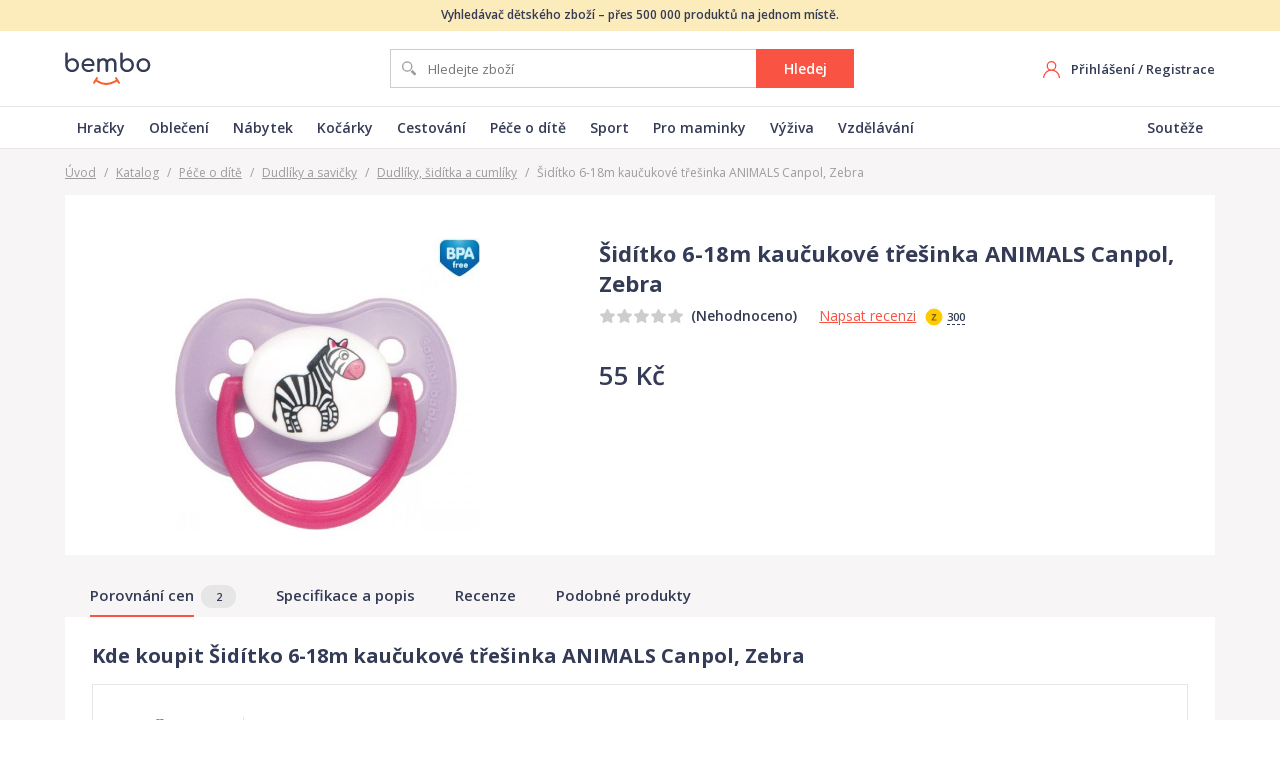

--- FILE ---
content_type: text/html; charset=utf-8
request_url: https://www.bembo.cz/katalog/p-siditko-6-18m-kaucukove-tresinka-animals-canpol-zebra-2406914/
body_size: 19756
content:
<!DOCTYPE html>
<html lang="cs">
  <head>
    <!-- Google Tag Manager -->
    <script>(function(w,d,s,l,i){w[l]=w[l]||[];w[l].push({'gtm.start':
    new Date().getTime(),event:'gtm.js'});var f=d.getElementsByTagName(s)[0],
    j=d.createElement(s),dl=l!='dataLayer'?'&l='+l:'';j.async=true;j.src=
    'https://www.googletagmanager.com/gtm.js?id='+i+dl;f.parentNode.insertBefore(j,f);
    })(window,document,'script','dataLayer','GTM-KJLBT2M');</script>
    <!-- End Google Tag Manager -->

    <meta charset="utf-8">
    <meta name="viewport" content="width=device-width">

    <link rel="apple-touch-icon" sizes="180x180" href="/static/favicons/apple-touch-icon.png">
    <link rel="icon" type="image/png" sizes="32x32" href="/static/favicons/favicon-32x32.png">
    <link rel="icon" type="image/png" sizes="16x16" href="/static/favicons/favicon-16x16.png">
    <link rel="manifest" href="/static/favicons/site.webmanifest">
    <link rel="mask-icon" href="/static/favicons/safari-pinned-tab.svg" color="#f95343">
    <link rel="shortcut icon" href="/static/favicons/favicon.ico">
    <meta name="msapplication-TileColor" content="#00aba9">
    <meta name="msapplication-config" content="/static/favicons/browserconfig.xml">
    <meta name="theme-color" content="#ffffff">

    <meta name="seznam-wmt" content="2B6ZpnD0SWQXgj2GCv7aTXeqoHLg4gt6" />
        
    <title data-react-helmet="true">Šidítko 6-18m kaučukové třešinka ANIMALS  Canpol, Zebra | Bembo.cz</title>
    <link data-react-helmet="true" rel="canonical" href="https://www.bembo.cz/katalog/p-siditko-6-18m-kaucukove-tresinka-animals-canpol-zebra-2406914/"/>
    <link data-chunk="main" rel="stylesheet" href="/static/css/main.5bd8786deeb705ccd014.css">
<link data-chunk="Catalog" rel="stylesheet" href="/static/css/Catalog.39a157f833384d00ff96.css">

    
  </head>
  <body>
    <noscript>
      <div class="no-script">POZOR! Tato stránka pro správné fungování vyžaduje zapnutý javascript v prohlížeči.</div>
    </noscript>
    <div id="root"><div class="page-container"><div class="web-header web-header--simple"><div class="web-header__info-text"><div class="container">Vyhledávač dětského zboží – přes 500 000 produktů na jednom místě.</div></div><div class="container web-header__box"><a class="web-header__logo" href="/"><img src="/static/images/9f5aa75683b3a20e149ec9007cba4a40.svg" alt="logo Bembo"/></a><div class="c-search"><form class="c-search__form"><input type="text" placeholder="Hledejte zboží" class="c-search__input" value=""/><button type="submit" class="btn">Hledej</button></form></div><div class="web-header__right"><div class="web-header-user"><div class="web-header-user__no-logged"><div class="hide-mobile"><a href="/">Přihlášení</a> / <a href="/">Registrace</a></div><a class="web-header-user__mobile-icon" href="/">Registrovat se</a></div></div></div></div><div class="web-header-menu"><nav class="container web-header-menu__box"><ul class="web-header-menu__items"><li class="web-header-menu__item"><a class="web-header__logo" href="/katalog/hracky-hry/">Hračky</a></li><li class="web-header-menu__item"><a class="web-header__logo" href="/katalog/obleceni-a-obuv/">Oblečení</a></li><li class="web-header-menu__item"><a class="web-header__logo" href="/katalog/detsky-pokoj-nabytek/">Nábytek</a></li><li class="web-header-menu__item"><a class="web-header__logo" href="/katalog/kocarky/">Kočárky</a></li><li class="web-header-menu__item"><a class="web-header__logo" href="/katalog/cestovani/">Cestování</a></li><li class="web-header-menu__item"><a class="web-header__logo" href="/katalog/pece-o-dite/">Péče o dítě</a></li><li class="web-header-menu__item"><a class="web-header__logo" href="/katalog/sport/">Sport</a></li><li class="web-header-menu__item"><a class="web-header__logo" href="/katalog/pro-maminky/">Pro maminky</a></li><li class="web-header-menu__item"><a class="web-header__logo" href="/katalog/zdravi-a-vyziva/">Výživa</a></li><li class="web-header-menu__item"><a class="web-header__logo" href="/katalog/skola-a-vzdelani/">Vzdělávání</a></li></ul><ul class="web-header-menu__items"><li class="web-header-menu__item"><a class="web-header__logo" href="/souteze/">Soutěže</a></li></ul></nav></div></div><div class="product-detail page-content-bg-gray"><div class="container"><div class="breadcrumb"><a href="/">Úvod</a><span class="sep">/</span><a href="/katalog/">Katalog</a><span class="sep">/</span><a href="/katalog/pece-o-dite/">Péče o dítě</a><span class="sep">/</span><a href="/katalog/dudliky-savicky/">Dudlíky a savičky</a><span class="sep">/</span><a href="/katalog/dudliky-siditka-cumliky/">Dudlíky, šidítka a cumlíky</a><span class="sep">/</span><span>Šidítko 6-18m kaučukové třešinka ANIMALS  Canpol, Zebra</span></div><div class="breadcrumb-mobile"><a href="/katalog/dudliky-siditka-cumliky/">Dudlíky, šidítka a cumlíky</a></div><div class="product-detail-main"><div class="product-detail-images"><div class="product-detail-images__main"><img src="/data/images/katalog/produkty/2406914/0-full.jpg" alt="Šidítko 6-18m kaučukové třešinka ANIMALS  Canpol, Zebra - obrázek 1"/></div></div><div class="product-detail-main__info"><h1 class="product-detail-main__title"><span>Šidítko 6-18m kaučukové třešinka ANIMALS  Canpol, Zebra</span></h1><div class="product-detail-main__line-rating"><div class="c-rating c-rating--s-1"><div class="c-rating__stars"><div class="c-rating__active-stars" style="width:0%"></div></div><span class="c-rating__text">(Nehodnoceno)</span></div><div class="product-detail-main__write-review"><a href="#recenze">Napsat recenzi</a><div class="product-detail-main__review-coins"><div class="tooltip-container"><img src="/static/images/74e4ca0e2c109014af85b988ac7cb053.svg" alt="zlaťák" class="icon-coin"/><span class="product-detail-main__review-coins-value">300</span><div class="tooltip tooltip--normal" style="width:215px;margin-left:-107.5px;visibility:hidden"><div class="tooltip__box"><div class="tooltip__content"><div class="tooltip__title">Zlaťáky za recenzi</div><p>Za napsání recenze<br/>získáte<!-- --> <span class="coins-iconed"><img src="/static/images/74e4ca0e2c109014af85b988ac7cb053.svg" alt="zlaťák" class="coins-iconed__icon"/>300 Zlaťáků</span>,<br/>které můžete využít v soutěžích<br/>o hodnotné ceny.</p></div><span class="tooltip__arrow" style="left:calc(50% + 0px)"></span></div></div></div></div></div></div><ul class="product-detail-main__anchors"></ul><div class="product-detail-main__line-price"><div class="product-detail-main__price"><div class="product-detail-main__price-value product-detail-main__price-value--big"><span class="semibold">55 Kč</span></div></div></div></div></div><div class="product-detail-menu"><div class="product-detail-menu__box"><div class="page-container page-content-bg-gray"><div class="container"><ul class="product-detail-menu__items"><li class="product-detail-menu__item product-detail-menu__item--active"><a href="#porovnani-cen"><span class="product-detail-menu__item-text">Porovnání cen</span><span class="product-detail-menu__count">2</span></a></li><li class="product-detail-menu__item"><a href="#popis"><span class="product-detail-menu__item-text">Specifikace a popis</span></a></li><li class="product-detail-menu__item"><a href="#recenze"><span class="product-detail-menu__item-text">Recenze</span></a></li><li class="product-detail-menu__item"><a href="#podobne-produkty"><span class="product-detail-menu__item-text">Podobné produkty</span></a></li></ul></div></div></div></div><div class="product-detail-eshops"><div class="product-detail__section-title-mobile">Porovnání cen <span class="product-detail__section-title-mobile-count">2</span></div><div class="product-detail__box"><div class="product-detail-eshops-more"><button type="button">Další 2 nabídky</button></div></div></div><div class="product-detail-specification product-detail__box"><div><h2 class="product-detail__box-title">Specifikace a popis</h2><div class="product-detail-specification__text default-content product-detail-specification__text--closed">Kaučukové šidítko je vyrobeno z přírodního kaučuku, je nažloutlé, lehce matné, má charakteristickou chuť po gumě. Šidítko neobsahuje BPA. V balení 1 kus.Výhody šidítek Canpol babies: - dobře se odvzdušňují, snadno se o tom přesvědčíte stisknutím gumičky (nepodceňujte tuto vlastnost šidítek, špatné odvzdušňování šidítka vede k deformaci patra a skusu dítěte);                                                                                                                                                                                                                                            - ventilační otvory ve štítku šidítka umožňují cirkulaci vzduchu, odvod slin a zabraňují tak podráždění pokožky kolem úst; - šidítko je vybaveno hygienickým krytem;                                                                                                                                                                                          - kroužek v šidítku pevně drží, usnadňuje podání šidítka dítěti a umožňuje připevnění řetízku na šidítko;  - dodávají se v různých atraktivních barvách.Návod k obsluze: Před prvním použitím šidítko umyjte a sterilizujte ve vařící vodě po dobu asi 5 minut, sterilizujte v parním sterilizátoru nebo použijte samosterilizující láhev. Po vychladnutí vytlačte zbylou vodu z šidítka. Nepoužívejte žádné chemické dezinfekční přípravky! Před každým použitím šidítko důkladně umyjte v teplé vodě, příležitostně přelijte vařící vodou. Před každým podáním dítěti zkontrolujte kvalitu šidítka. Věnujte šidítku zvýšenou pozornost poté, co dítěti vyrostou první zoubky. Vyzkoušejte kvalitu gumičky důkladným natažením všemi směry. Při prvních známkách poškození šidítko ihned vyhoďte a již dále nepoužívejte. Šidítko uchovávejte v suchém, čistém a uzavřeném pouzdru. Šidítko používejte maximálně 1-2 měsíce, pak ho z hygienických a bezpečnostních důvodů vyměňte za nové. Nedoporučujeme používat šidítko pro dítě starší 3 let. Důležité! Pro bezpečnost a zdraví vašeho dítěte! Nikdy nepřipevňujte šidítko na různé šňůrky, tkaničky či stužky oděvu. Dítě se může zadusit. Používejte pouze řetízek na šidítko. Nenechávejte šidítko na přímém slunečním světle ani v blízkosti tepelného zdroje - mohou způsobit oslabení gumičky šidítka. Sejmutý kryt uchovávejte mimo dosah dítěte - předejdete možnému zadušení. Nikdy nenamáčejte šidítko do cukru, medu ani jiných sladkých substancí, nevkládejte šidítko do svých úst - vystavujete dítě nebezpečí vzniku vady zubní skloviny a jiných nemocí ústní dutiny. Pokud šidítko zapadne dítěti do úst, nepropadejte panice - šidítko je konstruováno tak, že ho dítě nemůže spolknout a vy ho v takových případech můžete bezpečně vyjmout. Šidítko vyjímejte co možná nejopatrněji. Nenechávejte dítě s šidítkem bez dozoru dospělé osoby. Nepodávejte šidítko kojeným dětem. Šidítko použijte pouze v případě, kdy dítě vykazuje známky takové potřeby (cucá si prstíky, apod,). Informace o výrobku uchovejte pro případné pozdější použití. Číslo série je uvedeno na obalu. Kaučukové šidítko odpovídá požadavkům: EN 1400 - 1 Výrobky pro péči o dítě - Šidítka pro kojence a malé děti - Část 1: Všeobecné bezpečnostní požadavky a informace o výrobku, EN 1400 – 2 Výrobky pro péči o dítě - Šidítka pro kojence a malé děti - Část 2: Mechanické požadavky a zkoušky, EN 1400 - 3 Výrobky pro péči o dítě - Šidítka pro kojence a malé děti - Část 3: Chemické požadavky a zkoušky.</div></div><div class="product-detail-specification__params"></div></div><div class="product-detail__box"><div class="product-detail-reviews"><h2 class="product-detail__box-title">Recenze a hodnocení</h2><div class="product-no-reviews product-no-reviews--not-logged"><div class="product-no-reviews__image"><img src="/static/images/84fa0fa949fb78b8a158cb3149ba72ed.svg" alt=""/></div><div class="product-no-reviews__content"><div class="product-no-reviews__title">Šidítko 6-18m kaučukové třešinka ANIMALS  Canpol, Zebra<!-- --> <!-- -->čeká na první recenzi</div><div class="product-no-reviews__desc">Napište recenzi a jako odměnu dostanete<!-- --> <div class="tooltip-container"><img src="/static/images/74e4ca0e2c109014af85b988ac7cb053.svg" alt="zlaťák" class="icon-coin"/><span class="product-detail-main__review-coins-value">300 Zlaťáků</span><div class="tooltip tooltip--normal" style="width:215px;margin-left:-107.5px;visibility:hidden"><div class="tooltip__box"><div class="tooltip__content"><div class="tooltip__title">Zlaťáky za recenzi</div><p>Za napsání recenze<br/>získáte<!-- --> <span class="coins-iconed"><img src="/static/images/74e4ca0e2c109014af85b988ac7cb053.svg" alt="zlaťák" class="coins-iconed__icon"/>300 Zlaťáků</span>,<br/>které můžete využít v soutěžích<br/>o hodnotné ceny.</p></div><span class="tooltip__arrow" style="left:calc(50% + 0px)"></span></div></div></div><br/>Za přínosnou recenzi pro ostatní získáte další výhody.</div><div class="product-no-reviews__registration"><a class="btn c-lp-reg-cta__btn btn--red btn--w180" href="/"><img src="/static/images/e0af0342f52db0332b7a39d9e19ce274.svg" alt="ikona - Registrovat se" class="btn__icon"/><span class="btn__text">Registrovat se</span></a><div class="product-no-reviews__login">Máte u nás již účet?<!-- --> <a href="/">Přihlaste se</a></div></div></div></div></div></div><div class="product-detail-related product-detail__box"><div><h2 class="product-detail__box-title">Podobné produkty</h2><div class="product-detail-related__items"><div class="product-card"><div class="product-card__box"><div class="product-card__top"><div class="product-card__tags"></div><div class="product-card__image"><a href="/exit/p-5909752" target="_blank" rel="noopener noreferrer nofollow"><img data-src="/data/images/katalog/produkty/v2/2233362/1576455-full.jpg" alt="Anatomické šidítko 6m+ silikon + Klip Suavinex kulatý RŮŽOVÁ PANDA"/></a></div></div><div class="product-card__bottom"><div class="product-card__main"><div class="product-card__price-line"><span class="product-card__price"><b>186<!-- --> Kč</b></span></div><div class="product-card__title">Anatomické šidítko 6m+ silikon + Klip Suavinex kulatý RŮŽOVÁ PANDA</div></div><div class="product-card__detail"><div class="product-card__rating"><div class="c-rating c-rating--s-1"><div class="c-rating__stars"><div class="c-rating__active-stars" style="width:0%"></div></div></div></div><a href="/exit/p-5909752" class="btn btn-to-shop btn--red btn--block" target="_blank"><span class="btn__text">Do obchodu</span></a><a class="btn btn--gray btn--block" href="/katalog/p-anatomicke-siditko-6m-silikon--klip-suavinex-kulaty-ruzova-panda-3003234/">Detail produktu</a></div></div></div></div><div class="product-card"><div class="product-card__box"><div class="product-card__top"><div class="product-card__tags"></div><div class="product-card__image"><a href="/exit/p-2217900" target="_blank" rel="noopener noreferrer nofollow"><img data-src="/data/images/katalog/produkty/v2/2217900/1454685-full.jpg" alt="Canpol Newborn baby silikonové symetrické šidítko bílá 0-6m"/></a></div></div><div class="product-card__bottom"><div class="product-card__main"><div class="product-card__price-line"><span class="product-card__price"><b>59<!-- --> Kč</b></span></div><div class="product-card__title">Canpol Newborn baby silikonové symetrické šidítko bílá 0-6m</div></div><div class="product-card__detail"><div class="product-card__rating"><div class="c-rating c-rating--s-1"><div class="c-rating__stars"><div class="c-rating__active-stars" style="width:0%"></div></div></div></div><a href="/exit/p-2217900" class="btn btn-to-shop btn--red btn--block" target="_blank"><span class="btn__text">Do obchodu</span></a><a class="btn btn--gray btn--block" href="/katalog/p-canpol-newborn-baby-silikonove-symetricke-siditko-bila-0-6m-2992222/">Detail produktu</a></div></div></div></div><div class="product-card"><div class="product-card__box"><div class="product-card__top"><div class="product-card__tags"></div><div class="product-card__image"><a href="/exit/p-2210987" target="_blank" rel="noopener noreferrer nofollow"><img data-src="/data/images/katalog/produkty/v2/2210987/1416424-full.jpg" alt="Šidítko silikonové anatomické Bibi Happiness Želvičky"/></a></div></div><div class="product-card__bottom"><div class="product-card__main"><div class="product-card__price-line"><span class="product-card__price"><b>89<!-- --> Kč</b></span></div><div class="product-card__title">Šidítko silikonové anatomické Bibi Happiness Želvičky</div></div><div class="product-card__detail"><div class="product-card__rating"><div class="c-rating c-rating--s-1"><div class="c-rating__stars"><div class="c-rating__active-stars" style="width:0%"></div></div></div></div><a href="/exit/p-2210987" class="btn btn-to-shop btn--red btn--block" target="_blank"><span class="btn__text">Do obchodu</span></a><a class="btn btn--gray btn--block" href="/katalog/p-siditko-silikonove-anatomicke-bibi-happiness-zelvicky-2987436/">Detail produktu</a></div></div></div></div><div class="product-card"><div class="product-card__box"><div class="product-card__top"><div class="product-card__tags"></div><div class="product-card__image"><a href="/exit/p-2786551" target="_blank" rel="noopener noreferrer nofollow"><img data-src="/data/images/katalog/produkty/v2/2786551/5712452-full.jpg" alt="Dudlík Canpol Babies - Ovoce Sugar Baby - 18m+"/></a></div></div><div class="product-card__bottom"><div class="product-card__main"><div class="product-card__price-line"><span class="product-card__price"><b>61<!-- --> Kč</b></span></div><div class="product-card__title">Dudlík Canpol Babies - Ovoce Sugar Baby - 18m+</div></div><div class="product-card__detail"><div class="product-card__rating"><div class="c-rating c-rating--s-1"><div class="c-rating__stars"><div class="c-rating__active-stars" style="width:0%"></div></div></div></div><a href="/exit/p-2786551" class="btn btn-to-shop btn--red btn--block" target="_blank"><span class="btn__text">Do obchodu</span></a><a class="btn btn--gray btn--block" href="/katalog/p-dudlik-canpol-babies-ovoce-sugar-baby-18m-3124076/">Detail produktu</a></div></div></div></div><div class="product-card"><div class="product-card__box"><div class="product-card__top"><div class="product-card__tags"></div><div class="product-card__image"><a href="/katalog/p-siditko-anatomicke-latex-18m-2-ks-suavinex-fusion-oranzovy-motyl-3005675/"><img data-src="/data/images/katalog/produkty/v2/2239848/1633619-full.jpg" alt="ŠIDÍTKO anatomické LATEX +18m 2 ks Suavinex Fusion ORANŽOVÝ MOTÝL"/></a></div></div><div class="product-card__bottom"><div class="product-card__main"><div class="product-card__price-line"><span class="product-card__price">od <b>88<!-- --> Kč</b></span><span class="product-card__eshops"> ve <a href="/katalog/p-siditko-anatomicke-latex-18m-2-ks-suavinex-fusion-oranzovy-motyl-3005675/">2 obchodech</a></span></div><div class="product-card__title">ŠIDÍTKO anatomické LATEX +18m 2 ks Suavinex Fusion ORANŽOVÝ MOTÝL</div></div><div class="product-card__detail"><div class="product-card__rating"><div class="c-rating c-rating--s-1"><div class="c-rating__stars"><div class="c-rating__active-stars" style="width:0%"></div></div></div></div><a class="btn btn--block" href="/katalog/p-siditko-anatomicke-latex-18m-2-ks-suavinex-fusion-oranzovy-motyl-3005675/">Porovnat ceny</a></div></div></div></div><div class="product-card"><div class="product-card__box"><div class="product-card__top"><div class="product-card__tags"><span class="product-card__tag product-card__tag--orange">Doprava zdarma</span></div><div class="product-card__image"><a href="/katalog/p-siditko-fyz-silikon-4-18-m--klip-suavinex-fusion-pav-3005437/"><img data-src="/data/images/katalog/produkty/v2/2239607/1633360-full.jpg" alt="ŠIDÍTKO fyz. SILIKON 4-18 m + KLIP Suavinex Fusion PÁV"/></a></div></div><div class="product-card__bottom"><div class="product-card__main"><div class="product-card__price-line"><span class="product-card__price">od <b>219<!-- --> Kč</b></span><span class="product-card__eshops"> ve <a href="/katalog/p-siditko-fyz-silikon-4-18-m--klip-suavinex-fusion-pav-3005437/">2 obchodech</a></span></div><div class="product-card__title">ŠIDÍTKO fyz. SILIKON 4-18 m + KLIP Suavinex Fusion PÁV</div></div><div class="product-card__detail"><div class="product-card__rating"><div class="c-rating c-rating--s-1"><div class="c-rating__stars"><div class="c-rating__active-stars" style="width:0%"></div></div></div></div><a class="btn btn--block" href="/katalog/p-siditko-fyz-silikon-4-18-m--klip-suavinex-fusion-pav-3005437/">Porovnat ceny</a></div></div></div></div><div class="product-card"><div class="product-card__box"><div class="product-card__top"><div class="product-card__tags"></div><div class="product-card__image"><a href="/exit/p-7898570" target="_blank" rel="noopener noreferrer nofollow"><img data-src="/data/images/katalog/produkty/v2/7898570/17773520-full.jpg" alt="Bibs Dudlíky DE LUX Honey Bee/Olive - velikost 1, z přír.kaučuku 2ks"/></a></div></div><div class="product-card__bottom"><div class="product-card__main"><div class="product-card__price-line"><span class="product-card__price"><b>320<!-- --> Kč</b></span></div><div class="product-card__title">Bibs Dudlíky DE LUX Honey Bee/Olive - velikost 1, z přír.kaučuku 2ks</div></div><div class="product-card__detail"><div class="product-card__rating"><div class="c-rating c-rating--s-1"><div class="c-rating__stars"><div class="c-rating__active-stars" style="width:0%"></div></div></div></div><a href="/exit/p-7898570" class="btn btn-to-shop btn--red btn--block" target="_blank"><span class="btn__text">Do obchodu</span></a><a class="btn btn--gray btn--block" href="/katalog/p-bibs-dudliky-de-lux-honey-beeolive-velikost-1-z-prirkaucuku-2ks-3759113/">Detail produktu</a></div></div></div></div><div class="product-card"><div class="product-card__box"><div class="product-card__top"><div class="product-card__tags"></div><div class="product-card__image"><a href="/exit/p-2233499" target="_blank" rel="noopener noreferrer nofollow"><img data-src="/data/images/katalog/produkty/v2/2233499/1578154-full.jpg" alt="Anatomické šidítko 2-4m latex Suavinex Fusion"/></a></div></div><div class="product-card__bottom"><div class="product-card__main"><div class="product-card__price-line"><span class="product-card__price"><b>69<!-- --> Kč</b></span></div><div class="product-card__title">Anatomické šidítko 2-4m latex Suavinex Fusion</div></div><div class="product-card__detail"><div class="product-card__rating"><div class="c-rating c-rating--s-1"><div class="c-rating__stars"><div class="c-rating__active-stars" style="width:0%"></div></div></div></div><a href="/exit/p-2233499" class="btn btn-to-shop btn--red btn--block" target="_blank"><span class="btn__text">Do obchodu</span></a><a class="btn btn--gray btn--block" href="/katalog/p-anatomicke-siditko-2-4m-latex-suavinex-fusion-3003151/">Detail produktu</a></div></div></div></div><div class="product-card"><div class="product-card__box"><div class="product-card__top"><div class="product-card__tags"></div><div class="product-card__image"><a href="/katalog/p-bibs-dudliky-couture-ortodontic-silikon-ivoryblush-velikost-1-2ks-3759079/"><img data-src="/data/images/katalog/produkty/v2/7898534/17773484-full.jpg" alt="Bibs Dudlíky COUTURE ORTODONTIC SILIKON Ivory/Blush velikost 1, 2ks"/></a></div></div><div class="product-card__bottom"><div class="product-card__main"><div class="product-card__price-line"><span class="product-card__price">od <b>320<!-- --> Kč</b></span><span class="product-card__eshops"> ve <a href="/katalog/p-bibs-dudliky-couture-ortodontic-silikon-ivoryblush-velikost-1-2ks-3759079/">2 obchodech</a></span></div><div class="product-card__title">Bibs Dudlíky COUTURE ORTODONTIC SILIKON Ivory/Blush velikost 1, 2ks</div></div><div class="product-card__detail"><div class="product-card__rating"><div class="c-rating c-rating--s-1"><div class="c-rating__stars"><div class="c-rating__active-stars" style="width:0%"></div></div></div></div><a class="btn btn--block" href="/katalog/p-bibs-dudliky-couture-ortodontic-silikon-ivoryblush-velikost-1-2ks-3759079/">Porovnat ceny</a></div></div></div></div><div class="product-card"><div class="product-card__box"><div class="product-card__top"><div class="product-card__tags"></div><div class="product-card__image"><a href="/exit/p-2281577" target="_blank" rel="noopener noreferrer nofollow"><img data-src="/data/images/katalog/produkty/v2/2281577/158506-full.jpg" alt="Canpol babies Dudlík symetrický Racing 0-6 m A - červený"/></a></div></div><div class="product-card__bottom"><div class="product-card__main"><div class="product-card__price-line"><span class="product-card__price"><b>59<!-- --> Kč</b></span></div><div class="product-card__title">Canpol babies Dudlík symetrický Racing 0-6 m A - červený</div></div><div class="product-card__detail"><div class="product-card__rating"><div class="c-rating c-rating--s-1"><div class="c-rating__stars"><div class="c-rating__active-stars" style="width:0%"></div></div></div></div><a href="/exit/p-2281577" class="btn btn-to-shop btn--red btn--block" target="_blank"><span class="btn__text">Do obchodu</span></a><a class="btn btn--gray btn--block" href="/katalog/p-canpol-babies-dudlik-symetricky-racing-0-6-m-a-cerveny-3010130/">Detail produktu</a></div></div></div></div><div class="product-card"><div class="product-card__box"><div class="product-card__top"><div class="product-card__tags"></div><div class="product-card__image"><a href="/exit/p-13488777" target="_blank" rel="noopener noreferrer nofollow"><img data-src="/data/images/katalog/produkty/v2/13488777/27474798-full.jpg" alt="Bibs Dudlíky BOHEME Papaya/Violet Sky - velikost 2, příř.kaučuk 2ks"/></a></div></div><div class="product-card__bottom"><div class="product-card__main"><div class="product-card__price-line"><span class="product-card__price"><b>320<!-- --> Kč</b></span></div><div class="product-card__title">Bibs Dudlíky BOHEME Papaya/Violet Sky - velikost 2, příř.kaučuk 2ks</div></div><div class="product-card__detail"><div class="product-card__rating"><div class="c-rating c-rating--s-1"><div class="c-rating__stars"><div class="c-rating__active-stars" style="width:0%"></div></div></div></div><a href="/exit/p-13488777" class="btn btn-to-shop btn--red btn--block" target="_blank"><span class="btn__text">Do obchodu</span></a><a class="btn btn--gray btn--block" href="/katalog/p-bibs-dudliky-boheme-papayaviolet-sky-velikost-2-prirkaucuk-2ks-4020319/">Detail produktu</a></div></div></div></div><div class="product-card"><div class="product-card__box"><div class="product-card__top"><div class="product-card__tags"></div><div class="product-card__image"><a href="/exit/p-152139" target="_blank" rel="noopener noreferrer nofollow"><img data-src="/data/images/katalog/produkty/3029730/0-full.jpg" alt="Šidítko Canpol babies 6-18m silikonové třešinka ANIMALS 22/596 modré"/></a></div></div><div class="product-card__bottom"><div class="product-card__main"><div class="product-card__price-line"><span class="product-card__price"><b>69<!-- --> Kč</b></span></div><div class="product-card__title">Šidítko Canpol babies 6-18m silikonové třešinka ANIMALS 22/596 modré</div></div><div class="product-card__detail"><div class="product-card__rating"><div class="c-rating c-rating--s-1"><div class="c-rating__stars"><div class="c-rating__active-stars" style="width:0%"></div></div></div></div><a href="/exit/p-152139" class="btn btn-to-shop btn--red btn--block" target="_blank"><span class="btn__text">Do obchodu</span></a><a class="btn btn--gray btn--block" href="/katalog/p-siditko-canpol-babies-6-18m-silikonove-tresinka-animals-22596-modre-3029730/">Detail produktu</a></div></div></div></div><div class="product-card"><div class="product-card__box"><div class="product-card__top"><div class="product-card__tags"></div><div class="product-card__image"><a href="/katalog/p-nuvita-fyziologicky-dudlik-cool-6m-cobalt-blue-3243358/"><img data-src="/data/images/katalog/produkty/v2/3308086/6650300-full.jpg" alt="Nuvita Fyziologický dudlík Cool 6m+, Cobalt blue"/></a></div></div><div class="product-card__bottom"><div class="product-card__main"><div class="product-card__price-line"><span class="product-card__price">od <b>159<!-- --> Kč</b></span><span class="product-card__eshops"> ve <a href="/katalog/p-nuvita-fyziologicky-dudlik-cool-6m-cobalt-blue-3243358/">2 obchodech</a></span></div><div class="product-card__title">Nuvita Fyziologický dudlík Cool 6m+, Cobalt blue</div></div><div class="product-card__detail"><div class="product-card__rating"><div class="c-rating c-rating--s-1"><div class="c-rating__stars"><div class="c-rating__active-stars" style="width:0%"></div></div></div></div><a class="btn btn--block" href="/katalog/p-nuvita-fyziologicky-dudlik-cool-6m-cobalt-blue-3243358/">Porovnat ceny</a></div></div></div></div><div class="product-card"><div class="product-card__box"><div class="product-card__top"><div class="product-card__tags"></div><div class="product-card__image"><a href="/katalog/p-elodie-details-dudlik-sweethearts-3-3953943/"><img data-src="/data/images/katalog/produkty/v2/12303502/25621834-full.jpg" alt="Elodie Details Dudlík Sweethearts 3+"/></a></div></div><div class="product-card__bottom"><div class="product-card__main"><div class="product-card__price-line"><span class="product-card__price">od <b>229<!-- --> Kč</b></span><span class="product-card__eshops"> ve <a href="/katalog/p-elodie-details-dudlik-sweethearts-3-3953943/">2 obchodech</a></span></div><div class="product-card__title">Elodie Details Dudlík Sweethearts 3+</div></div><div class="product-card__detail"><div class="product-card__rating"><div class="c-rating c-rating--s-1"><div class="c-rating__stars"><div class="c-rating__active-stars" style="width:0%"></div></div></div></div><a class="btn btn--block" href="/katalog/p-elodie-details-dudlik-sweethearts-3-3953943/">Porovnat ceny</a></div></div></div></div><div class="product-card"><div class="product-card__box"><div class="product-card__top"><div class="product-card__tags"></div><div class="product-card__image"><a href="/katalog/p-elodie-details-dudlik-rebel-poodle-paul-2509406/"><img data-src="/data/images/katalog/produkty/v2/2238945/5667128-full.jpg" alt="Elodie Details Dudlík Rebel Poodle Paul"/></a></div></div><div class="product-card__bottom"><div class="product-card__main"><div class="product-card__price-line"><span class="product-card__price">od <b>136<!-- --> Kč</b></span><span class="product-card__eshops"> ve <a href="/katalog/p-elodie-details-dudlik-rebel-poodle-paul-2509406/">2 obchodech</a></span></div><div class="product-card__title">Elodie Details Dudlík Rebel Poodle Paul</div></div><div class="product-card__detail"><div class="product-card__rating"><div class="c-rating c-rating--s-1"><div class="c-rating__stars"><div class="c-rating__active-stars" style="width:0%"></div></div></div></div><a class="btn btn--block" href="/katalog/p-elodie-details-dudlik-rebel-poodle-paul-2509406/">Porovnat ceny</a></div></div></div></div><div class="product-card"><div class="product-card__box"><div class="product-card__top"><div class="product-card__tags"></div><div class="product-card__image"><a href="/katalog/p-siditko-fyz-silikon-2-4-m-suavinex-fusion-modry-pav-3005406/"><img data-src="/data/images/katalog/produkty/v2/2239645/1633400-full.jpg" alt="ŠIDÍTKO fyz. Silikon 2-4 m Suavinex Fusion MODRÝ PÁV"/></a></div></div><div class="product-card__bottom"><div class="product-card__main"><div class="product-card__price-line"><span class="product-card__price">od <b>129<!-- --> Kč</b></span><span class="product-card__eshops"> ve <a href="/katalog/p-siditko-fyz-silikon-2-4-m-suavinex-fusion-modry-pav-3005406/">2 obchodech</a></span></div><div class="product-card__title">ŠIDÍTKO fyz. Silikon 2-4 m Suavinex Fusion MODRÝ PÁV</div></div><div class="product-card__detail"><div class="product-card__rating"><div class="c-rating c-rating--s-1"><div class="c-rating__stars"><div class="c-rating__active-stars" style="width:0%"></div></div></div></div><a class="btn btn--block" href="/katalog/p-siditko-fyz-silikon-2-4-m-suavinex-fusion-modry-pav-3005406/">Porovnat ceny</a></div></div></div></div><div class="product-card"><div class="product-card__box"><div class="product-card__top"><div class="product-card__tags"></div><div class="product-card__image"><a href="/katalog/p-bibs-dudliky-de-lux-nordic-mintisland-sea-velikost-2-prirkaucuk-2ks-3812663/"><img data-src="/data/images/katalog/produkty/v2/8567065/19084183-full.jpg" alt="Bibs Dudlíky DE LUX Nordic Mint/Island Sea velikost 2, přir.kaučuk 2ks"/></a></div></div><div class="product-card__bottom"><div class="product-card__main"><div class="product-card__price-line"><span class="product-card__price">od <b>320<!-- --> Kč</b></span><span class="product-card__eshops"> ve <a href="/katalog/p-bibs-dudliky-de-lux-nordic-mintisland-sea-velikost-2-prirkaucuk-2ks-3812663/">2 obchodech</a></span></div><div class="product-card__title">Bibs Dudlíky DE LUX Nordic Mint/Island Sea velikost 2, přir.kaučuk 2ks</div></div><div class="product-card__detail"><div class="product-card__rating"><div class="c-rating c-rating--s-1"><div class="c-rating__stars"><div class="c-rating__active-stars" style="width:0%"></div></div></div></div><a class="btn btn--block" href="/katalog/p-bibs-dudliky-de-lux-nordic-mintisland-sea-velikost-2-prirkaucuk-2ks-3812663/">Porovnat ceny</a></div></div></div></div><div class="product-card"><div class="product-card__box"><div class="product-card__top"><div class="product-card__tags"></div><div class="product-card__image"><a href="/katalog/p-bibs-dudliky-colour-pink-plumelderberry-velikost-1-prirkaucuk-2ks-3812630/"><img data-src="/data/images/katalog/produkty/v2/8567032/19084149-full.jpg" alt="Bibs Dudlíky COLOUR Pink Plum/Elderberry, velikost 1, přír.kaučuk 2ks"/></a></div></div><div class="product-card__bottom"><div class="product-card__main"><div class="product-card__price-line"><span class="product-card__price">od <b>240<!-- --> Kč</b></span><span class="product-card__eshops"> ve <a href="/katalog/p-bibs-dudliky-colour-pink-plumelderberry-velikost-1-prirkaucuk-2ks-3812630/">4 obchodech</a></span></div><div class="product-card__title">Bibs Dudlíky COLOUR Pink Plum/Elderberry, velikost 1, přír.kaučuk 2ks</div></div><div class="product-card__detail"><div class="product-card__rating"><div class="c-rating c-rating--s-1"><div class="c-rating__stars"><div class="c-rating__active-stars" style="width:0%"></div></div></div></div><a class="btn btn--block" href="/katalog/p-bibs-dudliky-colour-pink-plumelderberry-velikost-1-prirkaucuk-2ks-3812630/">Porovnat ceny</a></div></div></div></div><div class="product-card"><div class="product-card__box"><div class="product-card__top"><div class="product-card__tags"></div><div class="product-card__image"><a href="/exit/p-6151533" target="_blank" rel="noopener noreferrer nofollow"><img data-src="/data/images/katalog/produkty/v2/6151533/14091929-full.jpg" alt="Bibs Dudlíky COLOUR Honey Bee/Olive - velikost 2, přír. kaučuk 2ks"/></a></div></div><div class="product-card__bottom"><div class="product-card__main"><div class="product-card__price-line"><span class="product-card__price"><b>260<!-- --> Kč</b></span></div><div class="product-card__title">Bibs Dudlíky COLOUR Honey Bee/Olive - velikost 2, přír. kaučuk 2ks</div></div><div class="product-card__detail"><div class="product-card__rating"><div class="c-rating c-rating--s-1"><div class="c-rating__stars"><div class="c-rating__active-stars" style="width:0%"></div></div></div></div><a href="/exit/p-6151533" class="btn btn-to-shop btn--red btn--block" target="_blank"><span class="btn__text">Do obchodu</span></a><a class="btn btn--gray btn--block" href="/katalog/p-bibs-dudliky-colour-honey-beeolive-velikost-2-prir-kaucuk-2ks-3552195/">Detail produktu</a></div></div></div></div><div class="product-card"><div class="product-card__box"><div class="product-card__top"><div class="product-card__tags"></div><div class="product-card__image"><a href="/katalog/p-lovi-dudliky-follow-the-rabbit-chlapecke-3-6m-2416001/"><img data-src="/data/images/katalog/produkty/2416001/0-full.jpg" alt="Lovi dudlíky FOLLOW THE RABBIT chlapecké, 3 - 6m"/></a></div></div><div class="product-card__bottom"><div class="product-card__main"><div class="product-card__price-line"><span class="product-card__price">od <b>75<!-- --> Kč</b></span><span class="product-card__eshops"> ve <a href="/katalog/p-lovi-dudliky-follow-the-rabbit-chlapecke-3-6m-2416001/">4 obchodech</a></span></div><div class="product-card__title">Lovi dudlíky FOLLOW THE RABBIT chlapecké, 3 - 6m</div></div><div class="product-card__detail"><div class="product-card__rating"><div class="c-rating c-rating--s-1"><div class="c-rating__stars"><div class="c-rating__active-stars" style="width:0%"></div></div></div></div><a class="btn btn--block" href="/katalog/p-lovi-dudliky-follow-the-rabbit-chlapecke-3-6m-2416001/">Porovnat ceny</a></div></div></div></div><div class="product-card"><div class="product-card__box"><div class="product-card__top"><div class="product-card__tags"></div><div class="product-card__image"><a href="/katalog/p-lovi-dudlik-silikonovy-dynamicky-0-2m-my-little-love-2-ks-modry-2430697/"><img data-src="/data/images/katalog/produkty/2430697/0-full.jpg" alt="LOVI Dudlík silikonový dynamický (0-2m) My Little Love 2 ks – modrý"/></a></div></div><div class="product-card__bottom"><div class="product-card__main"><div class="product-card__price-line"><span class="product-card__price">od <b>154<!-- --> Kč</b></span><span class="product-card__eshops"> ve <a href="/katalog/p-lovi-dudlik-silikonovy-dynamicky-0-2m-my-little-love-2-ks-modry-2430697/">7 obchodech</a></span></div><div class="product-card__title">LOVI Dudlík silikonový dynamický (0-2m) My Little Love 2 ks – modrý</div></div><div class="product-card__detail"><div class="product-card__rating"><div class="c-rating c-rating--s-1"><div class="c-rating__stars"><div class="c-rating__active-stars" style="width:0%"></div></div></div></div><a class="btn btn--block" href="/katalog/p-lovi-dudlik-silikonovy-dynamicky-0-2m-my-little-love-2-ks-modry-2430697/">Porovnat ceny</a></div></div></div></div><div class="product-card"><div class="product-card__box"><div class="product-card__top"><div class="product-card__tags"></div><div class="product-card__image"><a href="/katalog/p-bibs-dudliky-boheme-cloudblush-velikost-1-prirkaucuk-2ks-3925975/"><img data-src="/data/images/katalog/produkty/v2/11845040/24686173-full.jpg" alt="Bibs Dudlíky BOHEME Cloud/Blush - velikost 1, přír.kaučuk 2ks"/></a></div></div><div class="product-card__bottom"><div class="product-card__main"><div class="product-card__price-line"><span class="product-card__price">od <b>320<!-- --> Kč</b></span><span class="product-card__eshops"> ve <a href="/katalog/p-bibs-dudliky-boheme-cloudblush-velikost-1-prirkaucuk-2ks-3925975/">2 obchodech</a></span></div><div class="product-card__title">Bibs Dudlíky BOHEME Cloud/Blush - velikost 1, přír.kaučuk 2ks</div></div><div class="product-card__detail"><div class="product-card__rating"><div class="c-rating c-rating--s-1"><div class="c-rating__stars"><div class="c-rating__active-stars" style="width:0%"></div></div></div></div><a class="btn btn--block" href="/katalog/p-bibs-dudliky-boheme-cloudblush-velikost-1-prirkaucuk-2ks-3925975/">Porovnat ceny</a></div></div></div></div><div class="product-card"><div class="product-card__box"><div class="product-card__top"><div class="product-card__tags"></div><div class="product-card__image"><a href="/exit/p-563470" target="_blank" rel="noopener noreferrer nofollow"><img data-src="/data/images/katalog/produkty/2519488/0-full.jpg" alt="Lovi dudlíky Retro Baby, 3 - 6m, růžové"/></a></div></div><div class="product-card__bottom"><div class="product-card__main"><div class="product-card__price-line"><span class="product-card__price"><b>196<!-- --> Kč</b></span></div><div class="product-card__title">Lovi dudlíky Retro Baby, 3 - 6m, růžové</div></div><div class="product-card__detail"><div class="product-card__rating"><div class="c-rating c-rating--s-1"><div class="c-rating__stars"><div class="c-rating__active-stars" style="width:0%"></div></div></div></div><a href="/exit/p-563470" class="btn btn-to-shop btn--red btn--block" target="_blank"><span class="btn__text">Do obchodu</span></a><a class="btn btn--gray btn--block" href="/katalog/p-lovi-dudliky-retro-baby-3-6m-ruzove-2519488/">Detail produktu</a></div></div></div></div><div class="product-card"><div class="product-card__box"><div class="product-card__top"><div class="product-card__tags"></div><div class="product-card__image"><a href="/exit/p-2237427" target="_blank" rel="noopener noreferrer nofollow"><img data-src="/data/images/katalog/produkty/v2/2237427/1613540-full.jpg" alt="Silikonové šidítko Nuk Space Bear 0-6 měsíců"/></a></div></div><div class="product-card__bottom"><div class="product-card__main"><div class="product-card__price-line"><span class="product-card__price"><b>129<!-- --> Kč</b></span></div><div class="product-card__title">Silikonové šidítko Nuk Space Bear 0-6 měsíců</div></div><div class="product-card__detail"><div class="product-card__rating"><div class="c-rating c-rating--s-1"><div class="c-rating__stars"><div class="c-rating__active-stars" style="width:0%"></div></div></div></div><a href="/exit/p-2237427" class="btn btn-to-shop btn--red btn--block" target="_blank"><span class="btn__text">Do obchodu</span></a><a class="btn btn--gray btn--block" href="/katalog/p-silikonove-siditko-nuk-space-bear-0-6-mesicu-3004863/">Detail produktu</a></div></div></div></div><div class="product-card"><div class="product-card__box"><div class="product-card__top"><div class="product-card__tags"></div><div class="product-card__image"><a href="/exit/p-160443" target="_blank" rel="noopener noreferrer nofollow"><img data-src="/data/images/katalog/produkty/3022958/0-full.jpg" alt="Dětský cumlík Canpol babies 22/424 silikonový třešinka 18m+ PASTELS růžový"/></a></div></div><div class="product-card__bottom"><div class="product-card__main"><div class="product-card__price-line"><span class="product-card__price"><b>75<!-- --> Kč</b></span></div><div class="product-card__title">Dětský cumlík Canpol babies 22/424 silikonový třešinka 18m+ PASTELS růžový</div></div><div class="product-card__detail"><div class="product-card__rating"><div class="c-rating c-rating--s-1"><div class="c-rating__stars"><div class="c-rating__active-stars" style="width:0%"></div></div></div></div><a href="/exit/p-160443" class="btn btn-to-shop btn--red btn--block" target="_blank"><span class="btn__text">Do obchodu</span></a><a class="btn btn--gray btn--block" href="/katalog/p-detsky-cumlik-canpol-babies-22424-silikonovy-tresinka-18m-pastels-ruzovy-3022958/">Detail produktu</a></div></div></div></div><div class="product-card"><div class="product-card__box"><div class="product-card__top"><div class="product-card__tags"></div><div class="product-card__image"><a href="/katalog/p-canpol-babies-dudlik-canpol-babies-pastel-6-18m-zeleny-2694197/"><img data-src="/data/images/katalog/produkty/2694197/0-full.jpg" alt="Canpol Babies Dudlík Canpol Babies - Pastel 6-18m - zelený"/></a></div></div><div class="product-card__bottom"><div class="product-card__main"><div class="product-card__price-line"><span class="product-card__price">od <b>52<!-- --> Kč</b></span><span class="product-card__eshops"> ve <a href="/katalog/p-canpol-babies-dudlik-canpol-babies-pastel-6-18m-zeleny-2694197/">4 obchodech</a></span></div><div class="product-card__title">Canpol Babies Dudlík Canpol Babies - Pastel 6-18m - zelený</div></div><div class="product-card__detail"><div class="product-card__rating"><div class="c-rating c-rating--s-1"><div class="c-rating__stars"><div class="c-rating__active-stars" style="width:0%"></div></div></div></div><a class="btn btn--block" href="/katalog/p-canpol-babies-dudlik-canpol-babies-pastel-6-18m-zeleny-2694197/">Porovnat ceny</a></div></div></div></div><div class="product-card"><div class="product-card__box"><div class="product-card__top"><div class="product-card__tags"></div><div class="product-card__image"><a href="/exit/p-2409797" target="_blank" rel="noopener noreferrer nofollow"><img data-src="/data/images/katalog/produkty/v2/2409797/1672809-full.jpg" alt="Silikonové šidítko Nuk Night/Day Noční Obloha"/></a></div></div><div class="product-card__bottom"><div class="product-card__main"><div class="product-card__price-line"><span class="product-card__price"><b>109<!-- --> Kč</b></span></div><div class="product-card__title">Silikonové šidítko Nuk Night/Day Noční Obloha</div></div><div class="product-card__detail"><div class="product-card__rating"><div class="c-rating c-rating--s-1"><div class="c-rating__stars"><div class="c-rating__active-stars" style="width:0%"></div></div></div></div><a href="/exit/p-2409797" class="btn btn-to-shop btn--red btn--block" target="_blank"><span class="btn__text">Do obchodu</span></a><a class="btn btn--gray btn--block" href="/katalog/p-silikonove-siditko-nuk-nightday-nocni-obloha-3040524/">Detail produktu</a></div></div></div></div><div class="product-card"><div class="product-card__box"><div class="product-card__top"><div class="product-card__tags"></div><div class="product-card__image"><a href="/exit/p-157915" target="_blank" rel="noopener noreferrer nofollow"><img data-src="/data/images/katalog/produkty/2422297/0-full.jpg" alt="Kojenecký dudlík/šidítko Canpol babies 6-18m silikonové třešinka Newborn Baby růžové"/></a></div></div><div class="product-card__bottom"><div class="product-card__main"><div class="product-card__price-line"><span class="product-card__price"><b>65<!-- --> Kč</b></span></div><div class="product-card__title">Kojenecký dudlík/šidítko Canpol babies 6-18m silikonové třešinka Newborn Baby růžové</div></div><div class="product-card__detail"><div class="product-card__rating"><div class="c-rating c-rating--s-1"><div class="c-rating__stars"><div class="c-rating__active-stars" style="width:0%"></div></div></div></div><a href="/exit/p-157915" class="btn btn-to-shop btn--red btn--block" target="_blank"><span class="btn__text">Do obchodu</span></a><a class="btn btn--gray btn--block" href="/katalog/p-kojenecky-dudliksiditko-canpol-babies-6-18m-silikonove-tresinka-newborn-baby-ruzove-2422297/">Detail produktu</a></div></div></div></div><div class="product-card"><div class="product-card__box"><div class="product-card__top"><div class="product-card__tags"></div><div class="product-card__image"><a href="/katalog/p-dudliky-avent-nocni-6-18m-hvezdicky-ruzove-2423508/"><img data-src="/data/images/katalog/produkty/2423508/0-full.jpg" alt="Dudlíky Avent NOČNÍ 6 - 18m - hvězdičky růžové"/></a></div></div><div class="product-card__bottom"><div class="product-card__main"><div class="product-card__price-line"><span class="product-card__price">od <b>195<!-- --> Kč</b></span><span class="product-card__eshops"> ve <a href="/katalog/p-dudliky-avent-nocni-6-18m-hvezdicky-ruzove-2423508/">3 obchodech</a></span></div><div class="product-card__title">Dudlíky Avent NOČNÍ 6 - 18m - hvězdičky růžové</div></div><div class="product-card__detail"><div class="product-card__rating"><div class="c-rating c-rating--s-1"><div class="c-rating__stars"><div class="c-rating__active-stars" style="width:0%"></div></div></div></div><a class="btn btn--block" href="/katalog/p-dudliky-avent-nocni-6-18m-hvezdicky-ruzove-2423508/">Porovnat ceny</a></div></div></div></div><div class="product-card"><div class="product-card__box"><div class="product-card__top"><div class="product-card__tags"></div><div class="product-card__image"><a href="/katalog/p-canpol-babies-dudlik-symetricky-so-cool-18-m-c-tyrkysovy-2465801/"><img data-src="/data/images/katalog/produkty/v2/141706/228622-full.jpg" alt="Canpol babies Dudlík symetrický So Cool 18 m+ C - tyrkysový"/></a></div></div><div class="product-card__bottom"><div class="product-card__main"><div class="product-card__price-line"><span class="product-card__price">od <b>40<!-- --> Kč</b></span><span class="product-card__eshops"> ve <a href="/katalog/p-canpol-babies-dudlik-symetricky-so-cool-18-m-c-tyrkysovy-2465801/">7 obchodech</a></span></div><div class="product-card__title">Canpol babies Dudlík symetrický So Cool 18 m+ C - tyrkysový</div></div><div class="product-card__detail"><div class="product-card__rating"><div class="c-rating c-rating--s-1"><div class="c-rating__stars"><div class="c-rating__active-stars" style="width:0%"></div></div></div></div><a class="btn btn--block" href="/katalog/p-canpol-babies-dudlik-symetricky-so-cool-18-m-c-tyrkysovy-2465801/">Porovnat ceny</a></div></div></div></div><div class="product-card"><div class="product-card__box"><div class="product-card__top"><div class="product-card__tags"></div><div class="product-card__image"><a href="/exit/p-152137" target="_blank" rel="noopener noreferrer nofollow"><img data-src="/data/images/katalog/produkty/3026941/0-full.jpg" alt="Šidítko 18m+ silikonové anatomické FRUITS  Canpol 22/552"/></a></div></div><div class="product-card__bottom"><div class="product-card__main"><div class="product-card__price-line"><span class="product-card__price"><b>65<!-- --> Kč</b></span></div><div class="product-card__title">Šidítko 18m+ silikonové anatomické FRUITS  Canpol 22/552</div></div><div class="product-card__detail"><div class="product-card__rating"><div class="c-rating c-rating--s-1"><div class="c-rating__stars"><div class="c-rating__active-stars" style="width:0%"></div></div></div></div><a href="/exit/p-152137" class="btn btn-to-shop btn--red btn--block" target="_blank"><span class="btn__text">Do obchodu</span></a><a class="btn btn--gray btn--block" href="/katalog/p-siditko-18m-silikonove-anatomicke-fruits-canpol-22552-3026941/">Detail produktu</a></div></div></div></div><div class="product-card"><div class="product-card__box"><div class="product-card__top"><div class="product-card__tags"></div><div class="product-card__image"><a href="/katalog/p-bibs-dudliky-couture-dusky-lilacheader-velikost-2-prirkaucuk-2ks-3759123/"><img data-src="/data/images/katalog/produkty/v2/7898580/17773530-full.jpg" alt="Bibs Dudlíky COUTURE Dusky Lilac/Header velikost 2, přír.kaučuk 2ks"/></a></div></div><div class="product-card__bottom"><div class="product-card__main"><div class="product-card__price-line"><span class="product-card__price">od <b>320<!-- --> Kč</b></span><span class="product-card__eshops"> ve <a href="/katalog/p-bibs-dudliky-couture-dusky-lilacheader-velikost-2-prirkaucuk-2ks-3759123/">2 obchodech</a></span></div><div class="product-card__title">Bibs Dudlíky COUTURE Dusky Lilac/Header velikost 2, přír.kaučuk 2ks</div></div><div class="product-card__detail"><div class="product-card__rating"><div class="c-rating c-rating--s-1"><div class="c-rating__stars"><div class="c-rating__active-stars" style="width:0%"></div></div></div></div><a class="btn btn--block" href="/katalog/p-bibs-dudliky-couture-dusky-lilacheader-velikost-2-prirkaucuk-2ks-3759123/">Porovnat ceny</a></div></div></div></div><div class="product-card"><div class="product-card__box"><div class="product-card__top"><div class="product-card__tags"></div><div class="product-card__image"><a href="/exit/p-2215836" target="_blank" rel="noopener noreferrer nofollow"><img data-src="/data/images/katalog/produkty/v2/2215836/1439860-full.jpg" alt="Canpol Newborn silikonové šidítko anatomické modrá 18+ měsíců"/></a></div></div><div class="product-card__bottom"><div class="product-card__main"><div class="product-card__price-line"><span class="product-card__price"><b>59<!-- --> Kč</b></span></div><div class="product-card__title">Canpol Newborn silikonové šidítko anatomické modrá 18+ měsíců</div></div><div class="product-card__detail"><div class="product-card__rating"><div class="c-rating c-rating--s-1"><div class="c-rating__stars"><div class="c-rating__active-stars" style="width:0%"></div></div></div></div><a href="/exit/p-2215836" class="btn btn-to-shop btn--red btn--block" target="_blank"><span class="btn__text">Do obchodu</span></a><a class="btn btn--gray btn--block" href="/katalog/p-canpol-newborn-silikonove-siditko-anatomicke-modra-18-mesicu-2990349/">Detail produktu</a></div></div></div></div><div class="product-card"><div class="product-card__box"><div class="product-card__top"><div class="product-card__tags"></div><div class="product-card__image"><a href="/exit/p-2233339" target="_blank" rel="noopener noreferrer nofollow"><img data-src="/data/images/katalog/produkty/v2/2233339/1576404-full.jpg" alt="Šidítko anatomické 18m+ silikon 2ks Suavinex MODRÉ MOŘE"/></a></div></div><div class="product-card__bottom"><div class="product-card__main"><div class="product-card__price-line"><span class="product-card__price"><b>111<!-- --> Kč</b></span></div><div class="product-card__title">Šidítko anatomické 18m+ silikon 2ks Suavinex MODRÉ MOŘE</div></div><div class="product-card__detail"><div class="product-card__rating"><div class="c-rating c-rating--s-1"><div class="c-rating__stars"><div class="c-rating__active-stars" style="width:0%"></div></div></div></div><a href="/exit/p-2233339" class="btn btn-to-shop btn--red btn--block" target="_blank"><span class="btn__text">Do obchodu</span></a><a class="btn btn--gray btn--block" href="/katalog/p-siditko-anatomicke-18m-silikon-2ks-suavinex-modre-more-3003264/">Detail produktu</a></div></div></div></div><div class="product-card"><div class="product-card__box"><div class="product-card__top"><div class="product-card__tags"></div><div class="product-card__image"><a href="/katalog/p-bibs-dudliky-couture-ortodontic-silikon-dusky-lilacheader-velikost-2-2ks-3759101/"><img data-src="/data/images/katalog/produkty/v2/7898556/17773506-full.jpg" alt="Bibs Dudlíky COUTURE ORTODONTIC SILIKON Dusky Lilac/Header velikost 2, 2ks"/></a></div></div><div class="product-card__bottom"><div class="product-card__main"><div class="product-card__price-line"><span class="product-card__price">od <b>320<!-- --> Kč</b></span><span class="product-card__eshops"> ve <a href="/katalog/p-bibs-dudliky-couture-ortodontic-silikon-dusky-lilacheader-velikost-2-2ks-3759101/">2 obchodech</a></span></div><div class="product-card__title">Bibs Dudlíky COUTURE ORTODONTIC SILIKON Dusky Lilac/Header velikost 2, 2ks</div></div><div class="product-card__detail"><div class="product-card__rating"><div class="c-rating c-rating--s-1"><div class="c-rating__stars"><div class="c-rating__active-stars" style="width:0%"></div></div></div></div><a class="btn btn--block" href="/katalog/p-bibs-dudliky-couture-ortodontic-silikon-dusky-lilacheader-velikost-2-2ks-3759101/">Porovnat ceny</a></div></div></div></div><div class="product-card"><div class="product-card__box"><div class="product-card__top"><div class="product-card__tags"></div><div class="product-card__image"><a href="/exit/p-341007" target="_blank" rel="noopener noreferrer nofollow"><img data-src="/data/images/katalog/produkty/2518656/0-full.jpg" alt="NUK Dudlík Trendline ADORE,SI,V1 (0-6m.)"/></a></div></div><div class="product-card__bottom"><div class="product-card__main"><div class="product-card__price-line"><span class="product-card__price"><b>69<!-- --> Kč</b></span></div><div class="product-card__title">NUK Dudlík Trendline ADORE,SI,V1 (0-6m.)</div></div><div class="product-card__detail"><div class="product-card__rating"><div class="c-rating c-rating--s-1"><div class="c-rating__stars"><div class="c-rating__active-stars" style="width:0%"></div></div></div></div><a href="/exit/p-341007" class="btn btn-to-shop btn--red btn--block" target="_blank"><span class="btn__text">Do obchodu</span></a><a class="btn btn--gray btn--block" href="/katalog/p-nuk-dudlik-trendline-adoresiv1-0-6m-2518656/">Detail produktu</a></div></div></div></div><div class="product-card"><div class="product-card__box"><div class="product-card__top"><div class="product-card__tags"></div><div class="product-card__image"><a href="/exit/p-8567062" target="_blank" rel="noopener noreferrer nofollow"><img data-src="/data/images/katalog/produkty/v2/8567062/19084180-full.jpg" alt="Bibs Dudlíky DE LUX NOČNÍ Blush/Vanilla - velikost 2, přír. kaučuk 2ks"/></a></div></div><div class="product-card__bottom"><div class="product-card__main"><div class="product-card__price-line"><span class="product-card__price"><b>340<!-- --> Kč</b></span></div><div class="product-card__title">Bibs Dudlíky DE LUX NOČNÍ Blush/Vanilla - velikost 2, přír. kaučuk 2ks</div></div><div class="product-card__detail"><div class="product-card__rating"><div class="c-rating c-rating--s-1"><div class="c-rating__stars"><div class="c-rating__active-stars" style="width:0%"></div></div></div></div><a href="/exit/p-8567062" class="btn btn-to-shop btn--red btn--block" target="_blank"><span class="btn__text">Do obchodu</span></a><a class="btn btn--gray btn--block" href="/katalog/p-bibs-dudliky-de-lux-nocni-blushvanilla-velikost-2-prir-kaucuk-2ks-3812660/">Detail produktu</a></div></div></div></div><div class="product-card"><div class="product-card__box"><div class="product-card__top"><div class="product-card__tags"></div><div class="product-card__image"><a href="/exit/p-2225710" target="_blank" rel="noopener noreferrer nofollow"><img data-src="/data/images/katalog/produkty/v2/2225710/1517710-full.jpg" alt="Silikonové šidítko 2 ks Nuk Freestyle Beruška 0-6 měsíců"/></a></div></div><div class="product-card__bottom"><div class="product-card__main"><div class="product-card__price-line"><span class="product-card__price"><b>189<!-- --> Kč</b></span></div><div class="product-card__title">Silikonové šidítko 2 ks Nuk Freestyle Beruška 0-6 měsíců</div></div><div class="product-card__detail"><div class="product-card__rating"><div class="c-rating c-rating--s-1"><div class="c-rating__stars"><div class="c-rating__active-stars" style="width:0%"></div></div></div></div><a href="/exit/p-2225710" class="btn btn-to-shop btn--red btn--block" target="_blank"><span class="btn__text">Do obchodu</span></a><a class="btn btn--gray btn--block" href="/katalog/p-silikonove-siditko-2-ks-nuk-freestyle-beruska-0-6-mesicu-2997973/">Detail produktu</a></div></div></div></div><div class="product-card"><div class="product-card__box"><div class="product-card__top"><div class="product-card__tags"></div><div class="product-card__image"><a href="/exit/p-160455" target="_blank" rel="noopener noreferrer nofollow"><img data-src="/data/images/katalog/produkty/3022967/0-full.jpg" alt="Dětský dudlík Canpol babies 23/288 silikonový symetrický 0-6m WILD NATURE korálový"/></a></div></div><div class="product-card__bottom"><div class="product-card__main"><div class="product-card__price-line"><span class="product-card__price"><b>80<!-- --> Kč</b></span></div><div class="product-card__title">Dětský dudlík Canpol babies 23/288 silikonový symetrický 0-6m WILD NATURE korálový</div></div><div class="product-card__detail"><div class="product-card__rating"><div class="c-rating c-rating--s-1"><div class="c-rating__stars"><div class="c-rating__active-stars" style="width:0%"></div></div></div></div><a href="/exit/p-160455" class="btn btn-to-shop btn--red btn--block" target="_blank"><span class="btn__text">Do obchodu</span></a><a class="btn btn--gray btn--block" href="/katalog/p-detsky-dudlik-canpol-babies-23288-silikonovy-symetricky-0-6m-wild-nature-koralovy-3022967/">Detail produktu</a></div></div></div></div><div class="product-card"><div class="product-card__box"><div class="product-card__top"><div class="product-card__tags"></div><div class="product-card__image"><a href="/exit/p-2237404" target="_blank" rel="noopener noreferrer nofollow"><img data-src="/data/images/katalog/produkty/v2/2237404/1613453-full.jpg" alt="Silikonové šidítko Nuk Den a Noc Planet Blue"/></a></div></div><div class="product-card__bottom"><div class="product-card__main"><div class="product-card__price-line"><span class="product-card__price"><b>109<!-- --> Kč</b></span></div><div class="product-card__title">Silikonové šidítko Nuk Den a Noc Planet Blue</div></div><div class="product-card__detail"><div class="product-card__rating"><div class="c-rating c-rating--s-1"><div class="c-rating__stars"><div class="c-rating__active-stars" style="width:0%"></div></div></div></div><a href="/exit/p-2237404" class="btn btn-to-shop btn--red btn--block" target="_blank"><span class="btn__text">Do obchodu</span></a><a class="btn btn--gray btn--block" href="/katalog/p-silikonove-siditko-nuk-den-a-noc-planet-blue-3004881/">Detail produktu</a></div></div></div></div></div><div class="product-detail-related__more"><a class="btn btn--w180" href="/katalog/pece-o-dite/dudliky-savicky%2Fdudliky-siditka-cumliky/">Více produktů<img src="/static/images/79a09cea70a9f3bcb9c986ec263bf5ff.svg" alt="ikona pokračovat" class="btn__icon-right btn__icon-right--arrow"/></a></div></div></div></div></div><div class="web-footer"><div class="web-footer__top"><div class="container"><div class="web-footer__col web-footer__menu"><div class="web-footer__title">Základní informace</div><div class="web-footer__menu-item"><a href="/podminky-uziti/">Podmínky užití</a></div><div class="web-footer__menu-item"><a href="/zpracovani-osobnich-udaju/">Zpracování osobních údajů</a></div><div class="web-footer__menu-item"><a href="/obchodni-podminky/">Obchodní podmínky</a></div></div><div class="web-footer__col web-footer__menu"><div class="web-footer__title">Spolupráce</div><div class="web-footer__menu-item"><a href="/pro-eshopy/">Pro e-shopy</a></div><div class="web-footer__menu-item"><a href="/kontakt/">Kontaktujte nás</a></div></div><div class="web-footer__col web-footer-newsletter"><div class="web-footer__title">Novinky do e-mailu</div><form class="web-footer-newsletter__input-box"><input type="email" placeholder="Váš e-mail" class="web-footer-newsletter__input" value="" required=""/><button type="submit" class="btn btn--red btn--sm"><span class="btn__text">Odebírat</span></button></form></div></div></div><div class="web-footer__bottom"><div class="container"><div class="web-footer__copyright">© 2019 Bembo s.r.o.</div><div class="web-footer__social-links"><a href="https://www.facebook.com/bembocz/" class="web-footer__social-links-item" target="_blank" rel="noopener noreferrer"><img src="/static/images/961cff27d5c980a9fa532e8bc531ff2d.svg" alt="Logo Facebook"/>Facebook</a><a href="https://www.instagram.com/bembo.cz/" class="web-footer__social-links-item" target="_blank" rel="noopener noreferrer"><img src="/static/images/7df558b0eed475324eb3d7384ac9bb61.svg" alt="Logo Instagram"/>Instagram</a></div></div></div></div></div></div>
    <script>
      window.__PRELOADED_STATE__ = {"user":{"data":null,"logged":false,"loaded":true},"competitions":{"items":[]},"catalog":{"category":{"id":815,"parentId":140,"title":"Dudlíky, šidítka a cumlíky","slug":"dudliky-siditka-cumliky","path":"pece-o-dite/dudliky-savicky/dudliky-siditka-cumliky","text":"","longText":"","keywords":["dudlík","dudlíky","šidítko","šidítka","cumlík","cumlíky"],"thumbnail":"/data/images/katalog/kategorie/815.png","subcategoryTitle":"Dudlíky a šidítka","metaTitle":"Dudlíky a šidítka | {{pocet-produktu}} řešení dětského pláče","metaDescription":"Dudlíky jsou jednou z prvních věcí, kterou bude vaše miminko potřebovat. Vyberte si z {{pocet-produktu}} kousků prověřených značek jako jsou Avent, LOVI, MAM nebo Nuk.","metaFbImage":"","status":"processed","order":95,"showChilds":null,"productsCount":1485,"parents":[{"id":435,"parentId":0,"title":"Péče o dítě","slug":"pece-o-dite","path":"pece-o-dite","text":"Usnadněte si rutinní záležitosti s miminkem, jakými je \u003ca href=\"https://www.bembo.cz/katalog/detske-pleny/\">přebalování\u003c/a>, \u003ca href=\"https://www.bembo.cz/katalog/koupani-deti/\">koupání\u003c/a> či \u003ca href=\"https://www.bembo.cz/katalog/detske-sterilizatory-ohrivace/\">krmení\u003c/a>, prověřenými výrobky. \u003cb>Na Bembo na vás čeká {{pocet-produktu}} produktů z oblasti péče o dítě\u003c/b> s užitečnými recenzemi, které ocení prvorodičky i zkušení rodičové.","longText":"\u003ch2>\r\nPéče o dítě – bez čeho se neobejdete?\r\n\u003c/h2>\r\n\u003cp>\u003cb>\r\nTěhotenství vyžaduje neustálou náročnou péči o sebe sama a bere si většinu vaší pozornosti a sil. Najednou máte pocit, že na běžné úkony sama nestačíte a trvají vám mnohem déle. Vše je navíc umocněno nevolnostmi, únavou a výkyvy nálad. Není ale žádným tajemstvím, že situace po porodu nebude jednodušší. Právě naopak – poslední shromážděné zbytky energie byste proto měla věnovat minimálně teoretické přípravě na nového člena domácnosti. Segment dětského zboží se jen hemží nejrůznějšími vychytávkami a zlepšováky, které mají za cíl usnadnit vám péči o dítě. Počítejte ale s tím, že musíte hledat, načítat a především zkoušet. Produkty, se kterými se sžijete a budou vyhovovat potřebám vašeho prcka, možná objevíte až na několikátý pokus. Cesta k vzájemné harmonii může být trnitá a plná nástrah. Zvládly to však generace maminek před vámi a zvládnete to i vy. \r\n\u003c/b>\u003c/p>\r\n\u003ch3>\r\nPřebalování\r\n\u003c/h3>\r\n\u003cp>\r\n\u003cimg src=\"https://www.bembo.cz/data/content/images-category/pece-dite-1.jpg\" alt=\"Péče o dítě\" title=\"Jak pečovat o dítě\" width=\"350\" align=\"right\" style=\"padding-left:10px\" />\r\nVelkým tématem, se kterým si láme hlavu každý nastávající rodič, je výběr \u003ca href=\"https://www.bembo.cz/katalog/detske-pleny/\">nejvhodnějších plen\u003c/a>. Jednorázové nebo látkové? Jaká značka plen je nejlepší? Které pleny vyjdou finančně nejlépe? Maminky starších generací měly toto rozhodování snadné – jednorázové plenky nebyly běžně dostupným zbožím a pokud už se v regálech obchodů objevily, výběr byl velice skromný. Děti proto odkojily v \u003ca href=\"https://www.bembo.cz/katalog/detske-latkove-pleny/\">plenách látkových\u003c/a>. Jejich praní bylo sice časově náročné, ale právě \u003cb>možnost opakovaného použití\u003c/b> a s tím spojená \u003cb>ekologická udržitelnost\u003c/b> je důvodem, proč se k nim maminky čím dál častěji vrací i dnes.\u003cbr/>\r\nJednorázové pleny tvoří podle průzkumů až 50 % odpadu domácností s malými dětmi. Přesto na ně rodičové po celém světě nedají dopustit. Proč? Jsou praktické a mají bezesporu \u003cb>vyšší absorpční funkci\u003c/b>, než látkové pleny. To oceníte hlavně na cestách, jednoduše všude tam, kde potřebujete miminko udržet v suchu. Nedoporučujeme ale jednorázové plenky nakupovat do zásoby – je možné, že budete muset vyzkoušet více druhů a značek, než najdete ty pravé. Tedy takové, které pokožka vašeho dítěte bez problémů snese, budou dobře sedět a neprotečou. Myslete také na to, že vám prcek poroste přímo před očima a velikost plen budete možná měnit dřív, než jste předpokládali.\u003cbr/>\r\nProdukt, který do zásoby klidně nakupte, jsou \u003ca href=\"https://www.bembo.cz/katalog/hygienicke-podlozky-na-prebalovani/\">hygienické podložky\u003c/a>. Podložky jsou vyrobeny z jemné tkaniny a na spodní straně disponují nepropustným materiálem. Nemusíte se díky nim trápit únikem nečistot na přebalovací plochu, což je skvělé např. za předpokladu, že miminko přebalujete na veřejných místech. Měly by tak patřit k povinné výbavě vaší \u003ca href=\"https://www.bembo.cz/katalog/prebalovaci-tasky-ke-kocarkum/\">přebalovací tašky\u003c/a>.\r\n\u003c/p>\r\n\u003ch3>\r\nPéče o pokožku\r\n\u003c/h3>\r\n\u003cp>\r\nStejně jako u plenek, i u \u003ca href=\"https://www.bembo.cz/katalog/detska-kosmetika/\">dětské kosmetiky\u003c/a> platí, že vás čeká pár nepovedených pokusů, než si mezi spoustou výrobků najdete ty nejvhodnější. Pokud se u nákupu potravin řídíte pravidlem, že \u003cb>čím méně řádků látek ve složení je uvedeno, tím lépe\u003c/b>, aplikujte tento postup i u výběru přípravků na dětskou pokožku. Důsledně se vyhýbejte \u003cb>potenciálním alergenům\u003c/b> a nežádoucím látkám, jakými jsou např. parabeny, silikony, minerální oleje a alkohol. Všechny produkty, které výrobci označují jako přírodní nebo BIO, nemusí zákonitě splňovat potřebné právní normy. Vybírejte proto výrobky s kratší dobou trvanlivosti – ta je často znakem kvality a toho, že kosmetika neobsahuje nežádoucí konzervační látky. Kvalitní dětské řady výrobků naleznete i mezi vašimi oblíbenými značkami (Weleda, Nivea, Astrid,…). \u003cbr/>\r\nSvatým grálem rodičů jsou rozhodně \u003ca href=\"https://www.bembo.cz/katalog/detske-vlhcene-ubrousky/\">vlhčené ubrousky\u003c/a>. Mějte je po ruce jak u přebalovacího pultu, tak v každé tašce, se kterou chodíte ven. Volte vždy dětské, \u003cb>hypoalergenní\u003c/b> a s ohledem na životní prostředí nejlépe rozložitelné (biodegradabilní). Do toalety je splachujte pouze v případě, když jsou k tomu určené.\r\n\u003c/p>\r\n\u003ch3>\r\nVybavte koupelnu\r\n\u003c/h3>\r\n\u003cp>\r\nPro kosmetiku nemusíte do drogerie nebo na váš oblíbený e-shop běžet hned s narozením miminka. V prvních měsících se řiďte heslem \u003cb>„méně je víc“\u003c/b> a mějte v zásobě klidně jen líh na pupíček a jednu mast na opruzeniny (Rybilka, Sudocream, Bepanthen,..). Miminku stačí koupel v čisté vodě, mýdlo a šampon tak pořiďte dle potřeby až časem. Bez čeho se neobejdete jsou \u003ca href=\"https://www.bembo.cz/katalog/detske-praci-prostredky/\">prací gely a prášky\u003c/a> určené na citlivou dětskou pokožku. Vyperete v nich nejen všechno \u003ca href=\"https://www.bembo.cz/katalog/obleceni-a-obuv/\">dětské oblečení\u003c/a>, kojenecké osušky a župánky, ale také šatník všech dalších členů domácnosti. Není nutné mít více druhů pracích prostředků – protože co je dobré po miminko, je dobré i pro vás.\u003cbr/>\r\nV koupelně si vyhraďte místo na \u003ca href=\"https://www.bembo.cz/katalog/detske-vanicky-a-kybliky/\">dětskou vaničku\u003c/a> se stojánkem. Mytí bude snazší, kontakt s miminkem bližší a vaše záda vám budou vděčná. V případě, že jste limitováni místem, pořiďte koupací lehátko, opatřené protiskluzovou ochranou nebo podložkou. Pro \u003cb>kontrolu teploty vody\u003c/b> do ní můžete ponořit loket, ideálně ale používejte \u003ca href=\"https://www.bembo.cz/katalog/detske-teplomery/\">teploměr\u003c/a>. Snadno díky němu zjistíte, zda má voda požadovaných cca 37 °C. Miminko není potřeba umývat každý den, ale pokud se vám koupání líbí, klidně si jej denně dopřávejte. Celý proces měl však trvat maximálně 3-7 minut.\u003cbr/>\r\nBez \u003ca href=\"https://www.bembo.cz/katalog/nocniky/\">nočníku\u003c/a> a později sedátka na záchod se neobejdete, zbytek pomůcek a spotřebičů do koupelny ale pořiďte dle potřeby. \u003ca href=\"https://www.bembo.cz/katalog/detske-osobni-vahy/\">Kojenecké váhy\u003c/a> se hodí v situaci, kdy vaše miminko málo přibírá a je třeba jej pravidelně vážit. Větším, sedícím dětem můžete časem vybavit dospěláckou vanu či sprchový kout pohodlným sedátkem.\r\n\u003c/p>\r\n\u003cimg src=\"https://www.bembo.cz/data/content/images-category/pece-dite-2.jpg\" alt=\"Krmení dětí\" title=\"Co je potřeba pro bezstarostnou péči o dítě\" width=\"350\" align=\"left\" style=\"padding-right: 10px;\" />\r\n\u003ch3>\r\nKrmení\r\n\u003c/h3>\r\n\u003cp>\r\nDo kuchyně si nezapomeňte pořídit \u003ca href=\"https://www.bembo.cz/katalog/detske-sterilizatory-ohrivace/\">sterilizátor dudlíků a lahví\u003c/a>. Na rozdíl od jiných kuchyňských robotů, které vám možná v kuchyni chytají prach, sterilizátor skutečně využijete. Za pár minut máte vyvařené \u003ca href=\"https://www.bembo.cz/katalog/dudliky-savicky/\">dudlíky\u003c/a>, \u003ca href=\"https://www.bembo.cz/katalog/kojenecke-lahve/\">láhve\u003c/a> a všechno další dětské nádobí, navíc téměř bez práce a bez chemie. Nepřátelské bakterie si na vašeho prcka jednoduše nepřijdou. Proces krmení miminka si také výrazně usnadníte díky ohřívačům láhví. Mateřské i umělé mléko bude mít vždy vždy tu správnou teplotu. Spousta ohřívačů má také funkci rozmrazování, kterou oceníte, jakmile začnete s příkrmy. Dobrá zpráva je, že dnes můžete pořídit jeden přístroj – sterilizátor i ohřívač v jednom. V případě kombinovaných produktů si však vždy dejte pozor na jejich kvalitu a pro jistotu si předem přečtěte recenze.\u003cbr/>\r\nMimo jiné si nakupte zásobu \u003ca href=\"https://www.bembo.cz/katalog/bryndaky-slintacky-uteracky/\">bryndáků, slintáčků a utěráčků\u003c/a>. Připravte se na to, že naprosto čistého stolování s dítětem nedocílíte,  jakkoliv se budete snažit. Bryndák ale zamezí největším škodám a nevypratelným skvrnám na oblečení či popruzích \u003ca href=\"https://www.bembo.cz/katalog/jidelni-zidlicky-deti/\">jídelních židliček\u003c/a>. \r\n\u003c/p>\r\n\u003ch3>\r\nSpi, dětátko, spi\r\n\u003c/h3>\r\n\u003cp>\r\nMiminko máte okoupané, přebalené a nakrmené? Věřte, že největší výzva dne vás teprve čeká – uspávání. Miminka jsou z bříška zvyklá na houpavý pohyb, který je uklidňuje i po narození. Na spinkání v prvních měsících je proto skvělou volbou \u003ca href=\"https://www.bembo.cz/katalog/kolebky/\">kolébka\u003c/a>, kterou můžete využívat i místo klasické \u003ca href=\"https://www.bembo.cz/katalog/detske-postylky/\">dětské postýlky\u003c/a>. Kromě kolébání je její další výhodou \u003cb>snadná přemístitelnost\u003c/b> – pokud nejsou ke kolébce kolečka z výroby, můžete je k většině z nich přikoupit. Budete tak mít prcka neustále na očích kdekoliv po bytě nebo domě. V opačném případě si pořiďte nedocenitelnou pomocnici – \u003ca href=\"https://www.bembo.cz/katalog/detske-chuvicky-monitory-dechu/\">dětskou chůvičku\u003c/a>. Na mysli máme samozřejmě tu elektronickou. Jde o vyšší investici, zvlášť, pokud se rozhodnete pro verzi s kamerou a monitorem. Ale vyplatí se. Miminko budete mít pod dohledem, ať se zrovna v domácnosti pohybujete kdekoliv. \u003cbr/>\r\nDalší oblíbenou elektronikou, která vám přivodí větší pocit klidu a může být spásou při SIDS (syndrom náhlého úmrtí kojence), je \u003ca href=\"https://www.bembo.cz/katalog/detske-chuvicky-monitory-dechu/\">monitor dechu\u003c/a>. Díky němu nemusíte každou chvíli kontrolovat, zda vaše miminko dýchá – monitor vás hlasitě upozorní, pokud nádech nezaznamená (nejčastěji) do 20 vteřin.\r\nKe spánku miminko do kolébky či postýlky ukládejte ve \u003ca href=\"https://www.bembo.cz/katalog/spaci-pytle-vaky/\">spacím pytli\u003c/a> nebo \u003ca href=\"https://www.bembo.cz/katalog/zavinovacky/\">zavinovačce\u003c/a>. Navazují pocit bezpečí a udrží miminko v dostatečném teple. Nezapomínejte, že byste měli v místnosti, ve které váš prcek usíná, udržovat \u003cb>vzdušnou vlhkost alespoň 50 %\u003c/b>. Zabráníte tak rýmičce, která je pro děti, které nezvládnou smrkat, skutečně nepříjemná. Když už ale přijde, měli byste mít po ruce \u003ca href=\"https://www.bembo.cz/katalog/nosni-odsavacky/\">odsávačku hlenů\u003c/a> – \u003cb>elektrickou, balónkovou, hadičkovou\u003c/b> nebo tu, kterou napojíte na váš domácí vysavač. Poslední typ je pro svoji vysokou účinnost mezi rodiči nejoblíbenějším. \r\n\u003cbr/>\u003cbr/>\r\nDenní rutinu a péči o dítě si každým dnem osvojíte lépe a lépe. Častokrát vám bude stačit selský rozum, také se ale nebojte přiznat, že nevíte, na něco nestačíte a poproste o radu či pomoc vaše blízké. Věřte nám, nebude to vždy jen těžké. S příchodem miminka vás čeká také spousta nekonečné lásky, radosti a nových zážitků.\r\n\u003c/p>","keywords":[],"thumbnail":"/data/images/katalog/kategorie/5d81133ce26efb001eb0531d.png","subcategoryTitle":"Péče o dítě","metaTitle":"Péče o dítě | {{pocet-produktu}} produktů pečujících o dítě","metaDescription":"Usnadněte si starost o miminko – sháníte pleny, kousátka, chrastítka, dudlíky nebo třeba odsávačku hleníků? Vyberte si u nás to nej z českých e-shopů. 🅱️","metaFbImage":"","status":"processed","order":95,"showChilds":16,"productsCount":31552},{"id":140,"parentId":435,"title":"Dudlíky a savičky","slug":"dudliky-savicky","path":"pece-o-dite/dudliky-savicky","text":"","longText":"","keywords":[],"thumbnail":"/data/images/katalog/kategorie/5d81133ce26efb001eb05320.png","subcategoryTitle":"","metaTitle":"Dudlíky a savičky | {{pocet-produktu}} kousků pro kojence","metaDescription":"","metaFbImage":"","status":"processed","order":11,"showChilds":null,"productsCount":3778}],"childrens":[],"times":[1,1,1]},"product":{"id":2406914,"title":"Šidítko 6-18m kaučukové třešinka ANIMALS  Canpol, Zebra","slug":"siditko-6-18m-kaucukove-tresinka-animals-canpol-zebra","description":"Kaučukové šidítko je vyrobeno z přírodního kaučuku, je nažloutlé, lehce matné, má charakteristickou chuť po gumě. Šidítko neobsahuje BPA. V balení 1 kus.Výhody šidítek Canpol babies: - dobře se odvzdušňují, snadno se o tom přesvědčíte stisknutím gumičky (nepodceňujte tuto vlastnost šidítek, špatné odvzdušňování šidítka vede k deformaci patra a skusu dítěte);                                                                                                                                                                                                                                            - ventilační otvory ve štítku šidítka umožňují cirkulaci vzduchu, odvod slin a zabraňují tak podráždění pokožky kolem úst; - šidítko je vybaveno hygienickým krytem;                                                                                                                                                                                          - kroužek v šidítku pevně drží, usnadňuje podání šidítka dítěti a umožňuje připevnění řetízku na šidítko;  - dodávají se v různých atraktivních barvách.Návod k obsluze: Před prvním použitím šidítko umyjte a sterilizujte ve vařící vodě po dobu asi 5 minut, sterilizujte v parním sterilizátoru nebo použijte samosterilizující láhev. Po vychladnutí vytlačte zbylou vodu z šidítka. Nepoužívejte žádné chemické dezinfekční přípravky! Před každým použitím šidítko důkladně umyjte v teplé vodě, příležitostně přelijte vařící vodou. Před každým podáním dítěti zkontrolujte kvalitu šidítka. Věnujte šidítku zvýšenou pozornost poté, co dítěti vyrostou první zoubky. Vyzkoušejte kvalitu gumičky důkladným natažením všemi směry. Při prvních známkách poškození šidítko ihned vyhoďte a již dále nepoužívejte. Šidítko uchovávejte v suchém, čistém a uzavřeném pouzdru. Šidítko používejte maximálně 1-2 měsíce, pak ho z hygienických a bezpečnostních důvodů vyměňte za nové. Nedoporučujeme používat šidítko pro dítě starší 3 let. Důležité! Pro bezpečnost a zdraví vašeho dítěte! Nikdy nepřipevňujte šidítko na různé šňůrky, tkaničky či stužky oděvu. Dítě se může zadusit. Používejte pouze řetízek na šidítko. Nenechávejte šidítko na přímém slunečním světle ani v blízkosti tepelného zdroje - mohou způsobit oslabení gumičky šidítka. Sejmutý kryt uchovávejte mimo dosah dítěte - předejdete možnému zadušení. Nikdy nenamáčejte šidítko do cukru, medu ani jiných sladkých substancí, nevkládejte šidítko do svých úst - vystavujete dítě nebezpečí vzniku vady zubní skloviny a jiných nemocí ústní dutiny. Pokud šidítko zapadne dítěti do úst, nepropadejte panice - šidítko je konstruováno tak, že ho dítě nemůže spolknout a vy ho v takových případech můžete bezpečně vyjmout. Šidítko vyjímejte co možná nejopatrněji. Nenechávejte dítě s šidítkem bez dozoru dospělé osoby. Nepodávejte šidítko kojeným dětem. Šidítko použijte pouze v případě, kdy dítě vykazuje známky takové potřeby (cucá si prstíky, apod,). Informace o výrobku uchovejte pro případné pozdější použití. Číslo série je uvedeno na obalu. Kaučukové šidítko odpovídá požadavkům: EN 1400 - 1 Výrobky pro péči o dítě - Šidítka pro kojence a malé děti - Část 1: Všeobecné bezpečnostní požadavky a informace o výrobku, EN 1400 – 2 Výrobky pro péči o dítě - Šidítka pro kojence a malé děti - Část 2: Mechanické požadavky a zkoušky, EN 1400 - 3 Výrobky pro péči o dítě - Šidítka pro kojence a malé děti - Část 3: Chemické požadavky a zkoušky.","ean":"5903407226026","manufacturer":null,"mainImage":"/data/images/katalog/produkty/2406914/0-full.jpg","images":["/data/images/katalog/produkty/2406914/0-full.jpg"],"videos":[],"categories":[815,140,435],"mainCategories":[815],"price":null,"freeDelivery":false,"inStock":true,"rating":null,"reviews":null,"reviewsRatings":null,"status":1,"createdAt":"2019-11-11T15:38:36.659Z","updatedAt":"2020-02-26T22:12:28.520Z","params":{},"imagesError":[],"imagesProcessed":true,"metaTitle":null,"metaDescription":null,"metaFbImage":"/data/images/katalog/produkty/2406914/fb.png","imageOk":null,"eshops":[{"id":4588918,"productId":2406914,"eshopId":247483693,"eshopProductId":156745,"xmlItemId":"10005085","title":"VšeProMiminko.eu","productTitle":"Šidítko 6-18m kaučukové třešinka ANIMALS  Canpol, Zebra","price":55,"deliveryDate":"0","variantId":null,"gifts":[],"shippings":[{"key":"PPL","price":135}],"createdAt":"2020-02-05T06:06:28.638Z","updatedAt":"2020-02-05T06:06:28.638Z","params":{},"coupons":null,"orderingEshopType":0,"inStock":true,"sponsored":false,"productLink":"/exit/p-156745","logo":"https://www.bembo.cz/data/images/eshop/247483693/logo.png","cashback":0,"coinsForPurchase":0,"variants":[]},{"id":5055485,"productId":2406914,"eshopId":247483833,"eshopProductId":3125281,"xmlItemId":"10005085","title":"Eshop-DětskýSvět.cz","productTitle":"Šidítko 6-18m kaučukové třešinka ANIMALS  Canpol, Zebra","price":55,"deliveryDate":"0","variantId":null,"gifts":[],"shippings":[{"key":"PPL","price":135}],"createdAt":"2020-03-08T17:05:57.929Z","updatedAt":"2020-03-08T17:05:57.929Z","params":{},"coupons":null,"orderingEshopType":0,"inStock":true,"sponsored":false,"productLink":"/exit/p-3125281","logo":"https://www.bembo.cz/data/images/eshop/247483833/logo.png","cashback":0,"coinsForPurchase":0,"variants":[]}],"relatedProducts":[{"thumbnail":"/data/images/katalog/produkty/v2/2233362/1576455-full.jpg","eshops":1,"rating":null,"freeDelivery":false,"title":"Anatomické šidítko 6m+ silikon + Klip Suavinex kulatý RŮŽOVÁ PANDA","manufacturer":"suavinex","ean":"8426420044042","reviews":null,"coupons":[],"price":186,"syncAt":"2024-11-25T17:38:07.830Z","orderingEshopType":1,"randomNumber":480165544,"inStock":false,"id":3003234,"eshopsData":[{"productId":5909752,"price":186,"id":247483720,"title":"Feedo.cz"}],"eshopProductId":5909752,"slug":"anatomicke-siditko-6m-silikon--klip-suavinex-kulaty-ruzova-panda"},{"thumbnail":"/data/images/katalog/produkty/v2/2217900/1454685-full.jpg","eshops":1,"rating":null,"freeDelivery":false,"title":"Canpol Newborn baby silikonové symetrické šidítko bílá 0-6m","manufacturer":"canpol","ean":null,"reviews":null,"coupons":[],"price":59,"syncAt":"2024-11-25T17:37:55.118Z","orderingEshopType":0,"randomNumber":693110356,"inStock":false,"id":2992222,"eshopsData":[{"productId":2217900,"price":59.9,"id":247483791,"title":"BabyPlace.cz"}],"eshopProductId":2217900,"slug":"canpol-newborn-baby-silikonove-symetricke-siditko-bila-0-6m"},{"thumbnail":"/data/images/katalog/produkty/v2/2210987/1416424-full.jpg","eshops":1,"rating":null,"freeDelivery":false,"title":"Šidítko silikonové anatomické Bibi Happiness Želvičky","manufacturer":"bibi","ean":null,"reviews":null,"coupons":[],"price":89,"syncAt":"2024-11-25T17:37:49.487Z","orderingEshopType":0,"randomNumber":355347401,"inStock":true,"id":2987436,"eshopsData":[{"productId":2210987,"price":89,"id":247483791,"title":"BabyPlace.cz"}],"eshopProductId":2210987,"slug":"siditko-silikonove-anatomicke-bibi-happiness-zelvicky"},{"thumbnail":"/data/images/katalog/produkty/v2/2786551/5712452-full.jpg","eshops":1,"rating":null,"freeDelivery":false,"title":"Dudlík Canpol Babies - Ovoce Sugar Baby - 18m+","manufacturer":"canpol-babies","ean":"85348001","reviews":null,"coupons":[],"price":61,"syncAt":"2024-11-25T17:40:21.864Z","orderingEshopType":0,"randomNumber":618846104,"inStock":true,"id":3124076,"eshopsData":[{"productId":2786551,"price":61,"id":247483817,"title":"proděticz.cz"}],"eshopProductId":2786551,"slug":"dudlik-canpol-babies-ovoce-sugar-baby-18m"},{"thumbnail":"/data/images/katalog/produkty/v2/2239848/1633619-full.jpg","eshops":2,"rating":null,"freeDelivery":false,"title":"ŠIDÍTKO anatomické LATEX +18m 2 ks Suavinex Fusion ORANŽOVÝ MOTÝL","manufacturer":"suavinex","ean":"8426420052191","reviews":null,"coupons":[],"price":88,"syncAt":"2024-11-25T17:38:10.578Z","orderingEshopType":1,"randomNumber":144601620,"inStock":false,"id":3005675,"eshopsData":[{"productId":12035996,"price":88,"id":247483720,"title":"Feedo.cz"},{"productId":2239848,"price":174.6,"id":247483791,"title":"BabyPlace.cz"}],"eshopProductId":12035996,"slug":"siditko-anatomicke-latex-18m-2-ks-suavinex-fusion-oranzovy-motyl"},{"thumbnail":"/data/images/katalog/produkty/v2/2239607/1633360-full.jpg","eshops":2,"rating":null,"freeDelivery":true,"title":"ŠIDÍTKO fyz. SILIKON 4-18 m + KLIP Suavinex Fusion PÁV","manufacturer":"suavinex","ean":"8426420053242","reviews":null,"coupons":[],"price":219,"syncAt":"2024-11-25T17:38:10.281Z","orderingEshopType":1,"randomNumber":995596912,"inStock":true,"id":3005437,"eshopsData":[{"productId":3095051,"price":245,"id":247483764,"title":"Dr.Max.cz"},{"productId":2239607,"price":219,"id":247483791,"title":"BabyPlace.cz"}],"eshopProductId":2239607,"slug":"siditko-fyz-silikon-4-18-m--klip-suavinex-fusion-pav"},{"thumbnail":"/data/images/katalog/produkty/v2/7898570/17773520-full.jpg","eshops":1,"rating":null,"freeDelivery":false,"title":"Bibs Dudlíky DE LUX Honey Bee/Olive - velikost 1, z přír.kaučuku 2ks","manufacturer":"bibs","ean":"1703739201197","reviews":null,"coupons":[],"price":320,"syncAt":"2024-11-25T17:52:00.062Z","orderingEshopType":1,"randomNumber":253078659,"inStock":false,"id":3759113,"eshopsData":[{"productId":7898570,"price":320,"id":247483748,"title":"TrendyBaby.cz"}],"eshopProductId":7898570,"slug":"bibs-dudliky-de-lux-honey-beeolive-velikost-1-z-prirkaucuku-2ks"},{"thumbnail":"/data/images/katalog/produkty/v2/2233499/1578154-full.jpg","eshops":1,"rating":null,"freeDelivery":false,"title":"Anatomické šidítko 2-4m latex Suavinex Fusion","manufacturer":"suavinex","ean":null,"reviews":null,"coupons":[],"price":69,"syncAt":"2024-11-25T17:38:07.720Z","orderingEshopType":0,"randomNumber":66206464,"inStock":false,"id":3003151,"eshopsData":[{"productId":2233499,"price":69,"id":247483791,"title":"BabyPlace.cz"}],"eshopProductId":2233499,"slug":"anatomicke-siditko-2-4m-latex-suavinex-fusion"},{"thumbnail":"/data/images/katalog/produkty/v2/7898534/17773484-full.jpg","eshops":2,"rating":null,"freeDelivery":false,"title":"Bibs Dudlíky COUTURE ORTODONTIC SILIKON Ivory/Blush velikost 1, 2ks","manufacturer":"bibs","ean":"5713795216666","reviews":null,"coupons":[],"price":320,"syncAt":"2024-11-25T17:52:00.017Z","orderingEshopType":1,"randomNumber":471414433,"inStock":true,"id":3759079,"eshopsData":[{"productId":12039504,"price":320,"id":247483720,"title":"Feedo.cz"},{"productId":7898534,"price":320,"id":247483748,"title":"TrendyBaby.cz"}],"eshopProductId":12039504,"slug":"bibs-dudliky-couture-ortodontic-silikon-ivoryblush-velikost-1-2ks"},{"thumbnail":"/data/images/katalog/produkty/v2/2281577/158506-full.jpg","eshops":1,"rating":null,"freeDelivery":false,"title":"Canpol babies Dudlík symetrický Racing 0-6 m A - červený","manufacturer":"canpol-babies","ean":null,"reviews":null,"coupons":[],"price":59,"syncAt":"2024-11-25T17:38:15.512Z","orderingEshopType":0,"randomNumber":21636381,"inStock":true,"id":3010130,"eshopsData":[{"productId":2281577,"price":59,"id":247483687,"title":"Bajecne-batole.cz"}],"eshopProductId":2281577,"slug":"canpol-babies-dudlik-symetricky-racing-0-6-m-a-cerveny"},{"thumbnail":"/data/images/katalog/produkty/v2/13488777/27474798-full.jpg","eshops":1,"rating":null,"freeDelivery":false,"title":"Bibs Dudlíky BOHEME Papaya/Violet Sky - velikost 2, příř.kaučuk 2ks","manufacturer":"bibs","ean":"5713795234141","reviews":null,"coupons":[],"price":320,"syncAt":"2024-11-25T17:57:03.132Z","orderingEshopType":1,"randomNumber":30629948,"inStock":true,"id":4020319,"eshopsData":[{"productId":13488777,"price":320,"id":247483748,"title":"TrendyBaby.cz"}],"eshopProductId":13488777,"slug":"bibs-dudliky-boheme-papayaviolet-sky-velikost-2-prirkaucuk-2ks"},{"thumbnail":"/data/images/katalog/produkty/3029730/0-full.jpg","eshops":1,"rating":null,"freeDelivery":false,"title":"Šidítko Canpol babies 6-18m silikonové třešinka ANIMALS 22/596 modré","manufacturer":"canpol-babies","ean":null,"reviews":null,"coupons":[],"price":69,"syncAt":"2024-11-25T17:38:37.144Z","orderingEshopType":0,"randomNumber":162797889,"inStock":true,"id":3029730,"eshopsData":[{"productId":152139,"price":69,"id":247483693,"title":"VšeProMiminko.eu"}],"eshopProductId":152139,"slug":"siditko-canpol-babies-6-18m-silikonove-tresinka-animals-22596-modre"},{"thumbnail":"/data/images/katalog/produkty/v2/3308086/6650300-full.jpg","eshops":2,"rating":null,"freeDelivery":false,"title":"Nuvita Fyziologický dudlík Cool 6m+, Cobalt blue","manufacturer":"nuvita","ean":"5350555017936","reviews":null,"coupons":[],"price":159,"syncAt":"2024-11-25T17:42:32.822Z","orderingEshopType":1,"randomNumber":384290601,"inStock":false,"id":3243358,"eshopsData":[{"productId":3308086,"price":159,"id":247483748,"title":"TrendyBaby.cz"},{"productId":7199346,"price":159,"id":247483791,"title":"BabyPlace.cz"}],"eshopProductId":7199346,"slug":"nuvita-fyziologicky-dudlik-cool-6m-cobalt-blue"},{"thumbnail":"/data/images/katalog/produkty/v2/12303502/25621834-full.jpg","eshops":2,"rating":null,"freeDelivery":false,"title":"Elodie Details Dudlík Sweethearts 3+","manufacturer":"elodie-details","ean":"7333222013033","reviews":null,"coupons":[],"price":229,"syncAt":"2024-11-25T17:55:42.815Z","orderingEshopType":1,"randomNumber":140597104,"inStock":true,"id":3953943,"eshopsData":[{"productId":12303502,"price":229,"id":247483748,"title":"TrendyBaby.cz"},{"productId":13248336,"price":229,"id":247483777,"title":"Mall.cz"}],"eshopProductId":13248336,"slug":"elodie-details-dudlik-sweethearts-3"},{"thumbnail":"/data/images/katalog/produkty/v2/2238945/5667128-full.jpg","eshops":2,"rating":null,"freeDelivery":false,"title":"Elodie Details Dudlík Rebel Poodle Paul","manufacturer":"elodie-details","ean":"7333222005489","reviews":null,"coupons":[],"price":136,"syncAt":"2024-11-25T17:32:11.636Z","orderingEshopType":1,"randomNumber":419653977,"inStock":true,"id":2509406,"eshopsData":[{"productId":13241115,"price":229,"id":247483777,"title":"Mall.cz"},{"productId":2238945,"price":136,"id":247483791,"title":"BabyPlace.cz"}],"eshopProductId":2238945,"slug":"elodie-details-dudlik-rebel-poodle-paul"},{"thumbnail":"/data/images/katalog/produkty/v2/2239645/1633400-full.jpg","eshops":2,"rating":null,"freeDelivery":false,"title":"ŠIDÍTKO fyz. Silikon 2-4 m Suavinex Fusion MODRÝ PÁV","manufacturer":"suavinex","ean":"8426420052771","reviews":null,"coupons":[],"price":129,"syncAt":"2024-11-25T17:38:10.233Z","orderingEshopType":1,"randomNumber":941022403,"inStock":true,"id":3005406,"eshopsData":[{"productId":3095072,"price":149,"id":247483764,"title":"Dr.Max.cz"},{"productId":2239645,"price":129,"id":247483791,"title":"BabyPlace.cz"}],"eshopProductId":3095072,"slug":"siditko-fyz-silikon-2-4-m-suavinex-fusion-modry-pav"},{"thumbnail":"/data/images/katalog/produkty/v2/8567065/19084183-full.jpg","eshops":2,"rating":null,"freeDelivery":false,"title":"Bibs Dudlíky DE LUX Nordic Mint/Island Sea velikost 2, přir.kaučuk 2ks","manufacturer":"bibs","ean":"5713795221226","reviews":null,"coupons":[],"price":320,"syncAt":"2024-11-25T17:53:02.506Z","orderingEshopType":1,"randomNumber":606395850,"inStock":false,"id":3812663,"eshopsData":[{"productId":12039567,"price":320,"id":247483720,"title":"Feedo.cz"},{"productId":8567065,"price":320,"id":247483748,"title":"TrendyBaby.cz"}],"eshopProductId":8567065,"slug":"bibs-dudliky-de-lux-nordic-mintisland-sea-velikost-2-prirkaucuk-2ks"},{"thumbnail":"/data/images/katalog/produkty/v2/8567032/19084149-full.jpg","eshops":4,"rating":null,"freeDelivery":false,"title":"Bibs Dudlíky COLOUR Pink Plum/Elderberry, velikost 1, přír.kaučuk 2ks","manufacturer":"bibs","ean":"5713795221622","reviews":null,"coupons":[],"price":240,"syncAt":"2024-11-25T17:53:02.450Z","orderingEshopType":1,"randomNumber":221449564,"inStock":true,"id":3812630,"eshopsData":[{"productId":13419158,"price":244,"id":247483676,"title":"www.levneplenkydada.cz"},{"productId":13433014,"price":260,"id":247483720,"title":"Feedo.cz"},{"productId":8567032,"price":260,"id":247483748,"title":"TrendyBaby.cz"},{"productId":8433451,"price":240,"id":247483791,"title":"BabyPlace.cz"}],"eshopProductId":13433014,"slug":"bibs-dudliky-colour-pink-plumelderberry-velikost-1-prirkaucuk-2ks"},{"thumbnail":"/data/images/katalog/produkty/v2/6151533/14091929-full.jpg","eshops":1,"rating":null,"freeDelivery":false,"title":"Bibs Dudlíky COLOUR Honey Bee/Olive - velikost 2, přír. kaučuk 2ks","manufacturer":"bibs","ean":"1703739108588","reviews":null,"coupons":[],"price":260,"syncAt":"2024-11-25T17:48:09.101Z","orderingEshopType":1,"randomNumber":884240925,"inStock":true,"id":3552195,"eshopsData":[{"productId":6151533,"price":260,"id":247483748,"title":"TrendyBaby.cz"}],"eshopProductId":6151533,"slug":"bibs-dudliky-colour-honey-beeolive-velikost-2-prir-kaucuk-2ks"},{"thumbnail":"/data/images/katalog/produkty/2416001/0-full.jpg","eshops":4,"rating":null,"freeDelivery":false,"title":"Lovi dudlíky FOLLOW THE RABBIT chlapecké, 3 - 6m","manufacturer":"lovi","ean":"5903407228594","reviews":null,"coupons":[],"price":75,"syncAt":"2024-11-25T17:30:50.021Z","orderingEshopType":1,"randomNumber":368904146,"inStock":true,"id":2416001,"eshopsData":[{"productId":165126,"price":212,"id":247483704,"title":"Recado"},{"productId":209003,"price":75,"id":247483720,"title":"Feedo.cz"},{"productId":1037567,"price":193,"id":247483730,"title":"MamiTati.cz"},{"productId":2820130,"price":175,"id":247483822,"title":"Luxus-pro-dite.cz"}],"eshopProductId":209003,"slug":"lovi-dudliky-follow-the-rabbit-chlapecke-3-6m"},{"thumbnail":"/data/images/katalog/produkty/2430697/0-full.jpg","eshops":7,"rating":null,"freeDelivery":false,"title":"LOVI Dudlík silikonový dynamický (0-2m) My Little Love 2 ks – modrý","manufacturer":"lovi","ean":"5903407228471","reviews":null,"coupons":[],"price":154,"syncAt":"2024-11-25T17:31:06.900Z","orderingEshopType":1,"randomNumber":913877222,"inStock":true,"id":2430697,"eshopsData":[{"productId":6391582,"price":154,"id":247483676,"title":"www.levneplenkydada.cz"},{"productId":2328672,"price":231,"id":247483702,"title":"eAndilek.cz"},{"productId":2368240,"price":215,"id":247483704,"title":"Recado"},{"productId":209211,"price":161,"id":247483720,"title":"Feedo.cz"},{"productId":7961880,"price":176,"id":247483777,"title":"Mall.cz"},{"productId":2787661,"price":212,"id":247483817,"title":"proděticz.cz"},{"productId":2820140,"price":200,"id":247483822,"title":"Luxus-pro-dite.cz"}],"eshopProductId":7961880,"slug":"lovi-dudlik-silikonovy-dynamicky-0-2m-my-little-love-2-ks-modry"},{"thumbnail":"/data/images/katalog/produkty/v2/11845040/24686173-full.jpg","eshops":2,"rating":null,"freeDelivery":false,"title":"Bibs Dudlíky BOHEME Cloud/Blush - velikost 1, přír.kaučuk 2ks","manufacturer":"bibs","ean":"5713795229208","reviews":null,"coupons":[],"price":320,"syncAt":"2024-11-25T17:55:09.261Z","orderingEshopType":1,"randomNumber":412318759,"inStock":true,"id":3925975,"eshopsData":[{"productId":13432988,"price":320,"id":247483720,"title":"Feedo.cz"},{"productId":11845040,"price":320,"id":247483748,"title":"TrendyBaby.cz"}],"eshopProductId":11845040,"slug":"bibs-dudliky-boheme-cloudblush-velikost-1-prirkaucuk-2ks"},{"thumbnail":"/data/images/katalog/produkty/2519488/0-full.jpg","eshops":1,"rating":null,"freeDelivery":false,"title":"Lovi dudlíky Retro Baby, 3 - 6m, růžové","manufacturer":"canpol-babies-lovi","ean":null,"reviews":null,"coupons":[],"price":196,"syncAt":"2024-11-25T17:32:21.092Z","orderingEshopType":0,"randomNumber":957779576,"inStock":true,"id":2519488,"eshopsData":[{"productId":563470,"price":196,"id":247483687,"title":"Bajecne-batole.cz"}],"eshopProductId":563470,"slug":"lovi-dudliky-retro-baby-3-6m-ruzove"},{"thumbnail":"/data/images/katalog/produkty/v2/2237427/1613540-full.jpg","eshops":1,"rating":null,"freeDelivery":false,"title":"Silikonové šidítko Nuk Space Bear 0-6 měsíců","manufacturer":"nuk","ean":null,"reviews":null,"coupons":[],"price":129,"syncAt":"2024-11-25T17:38:09.630Z","orderingEshopType":0,"randomNumber":390119907,"inStock":false,"id":3004863,"eshopsData":[{"productId":2237427,"price":129,"id":247483791,"title":"BabyPlace.cz"}],"eshopProductId":2237427,"slug":"silikonove-siditko-nuk-space-bear-0-6-mesicu"},{"thumbnail":"/data/images/katalog/produkty/3022958/0-full.jpg","eshops":1,"rating":null,"freeDelivery":false,"title":"Dětský cumlík Canpol babies 22/424 silikonový třešinka 18m+ PASTELS růžový","manufacturer":"canpol-babies","ean":null,"reviews":null,"coupons":[],"price":75,"syncAt":"2024-11-25T17:38:29.566Z","orderingEshopType":0,"randomNumber":197853829,"inStock":false,"id":3022958,"eshopsData":[{"productId":160443,"price":75,"id":247483693,"title":"VšeProMiminko.eu"}],"eshopProductId":160443,"slug":"detsky-cumlik-canpol-babies-22424-silikonovy-tresinka-18m-pastels-ruzovy"},{"thumbnail":"/data/images/katalog/produkty/2694197/0-full.jpg","eshops":4,"rating":null,"freeDelivery":false,"title":"Canpol Babies Dudlík Canpol Babies - Pastel 6-18m - zelený","manufacturer":"canpol-babies","ean":"5903407224206","reviews":null,"coupons":[],"price":52,"syncAt":"2024-11-25T17:34:44.138Z","orderingEshopType":1,"randomNumber":637675977,"inStock":true,"id":2694197,"eshopsData":[{"productId":166892,"price":59,"id":247483704,"title":"Recado"},{"productId":5911151,"price":52,"id":247483720,"title":"Feedo.cz"},{"productId":1040119,"price":59,"id":247483730,"title":"MamiTati.cz"},{"productId":2803190,"price":56,"id":247483822,"title":"Luxus-pro-dite.cz"}],"eshopProductId":5909418,"slug":"canpol-babies-dudlik-canpol-babies-pastel-6-18m-zeleny"},{"thumbnail":"/data/images/katalog/produkty/v2/2409797/1672809-full.jpg","eshops":1,"rating":null,"freeDelivery":false,"title":"Silikonové šidítko Nuk Night/Day Noční Obloha","manufacturer":"nuk","ean":null,"reviews":null,"coupons":[],"price":109,"syncAt":"2024-11-25T17:38:48.645Z","orderingEshopType":0,"randomNumber":907360843,"inStock":false,"id":3040524,"eshopsData":[{"productId":2409797,"price":109,"id":247483791,"title":"BabyPlace.cz"}],"eshopProductId":2409797,"slug":"silikonove-siditko-nuk-nightday-nocni-obloha"},{"thumbnail":"/data/images/katalog/produkty/2422297/0-full.jpg","eshops":1,"rating":null,"freeDelivery":false,"title":"Kojenecký dudlík/šidítko Canpol babies 6-18m silikonové třešinka Newborn Baby růžové","manufacturer":null,"ean":"5903407225630","reviews":null,"coupons":[],"price":65,"syncAt":"2024-11-25T17:30:57.049Z","orderingEshopType":0,"randomNumber":160413620,"inStock":true,"id":2422297,"eshopsData":[{"productId":157915,"price":65,"id":247483693,"title":"VšeProMiminko.eu"}],"eshopProductId":157915,"slug":"kojenecky-dudliksiditko-canpol-babies-6-18m-silikonove-tresinka-newborn-baby-ruzove"},{"thumbnail":"/data/images/katalog/produkty/2423508/0-full.jpg","eshops":3,"rating":null,"freeDelivery":false,"title":"Dudlíky Avent NOČNÍ 6 - 18m - hvězdičky růžové","manufacturer":"avent","ean":"8710103752264","reviews":null,"coupons":[],"price":195,"syncAt":"2024-11-25T17:30:57.954Z","orderingEshopType":0,"randomNumber":754802905,"inStock":true,"id":2423508,"eshopsData":[{"productId":157625,"price":195,"id":247483693,"title":"VšeProMiminko.eu"},{"productId":2805390,"price":207,"id":247483822,"title":"Luxus-pro-dite.cz"},{"productId":3125504,"price":195,"id":247483833,"title":"Eshop-DětskýSvět.cz"}],"eshopProductId":2805390,"slug":"dudliky-avent-nocni-6-18m-hvezdicky-ruzove"},{"thumbnail":"/data/images/katalog/produkty/v2/141706/228622-full.jpg","eshops":7,"rating":null,"freeDelivery":false,"title":"Canpol babies Dudlík symetrický So Cool 18 m+ C - tyrkysový","manufacturer":"canpol-babies","ean":"5901691826595","reviews":null,"coupons":[],"price":40,"syncAt":"2024-11-25T17:31:29.993Z","orderingEshopType":1,"randomNumber":684867999,"inStock":true,"id":2465801,"eshopsData":[{"productId":141706,"price":61,"id":247483702,"title":"eAndilek.cz"},{"productId":166323,"price":59,"id":247483704,"title":"Recado"},{"productId":12035932,"price":40,"id":247483720,"title":"Feedo.cz"},{"productId":1052785,"price":59,"id":247483730,"title":"MamiTati.cz"},{"productId":2238546,"price":79.9,"id":247483791,"title":"BabyPlace.cz"},{"productId":2793983,"price":59,"id":247483817,"title":"proděticz.cz"},{"productId":2814352,"price":56,"id":247483822,"title":"Luxus-pro-dite.cz"}],"eshopProductId":2238546,"slug":"canpol-babies-dudlik-symetricky-so-cool-18-m-c-tyrkysovy"},{"thumbnail":"/data/images/katalog/produkty/3026941/0-full.jpg","eshops":1,"rating":null,"freeDelivery":false,"title":"Šidítko 18m+ silikonové anatomické FRUITS  Canpol 22/552","manufacturer":null,"ean":null,"reviews":null,"coupons":[],"price":65,"syncAt":"2024-11-25T17:38:33.894Z","orderingEshopType":0,"randomNumber":772048925,"inStock":true,"id":3026941,"eshopsData":[{"productId":152137,"price":65,"id":247483693,"title":"VšeProMiminko.eu"}],"eshopProductId":152137,"slug":"siditko-18m-silikonove-anatomicke-fruits-canpol-22552"},{"thumbnail":"/data/images/katalog/produkty/v2/7898580/17773530-full.jpg","eshops":2,"rating":null,"freeDelivery":false,"title":"Bibs Dudlíky COUTURE Dusky Lilac/Header velikost 2, přír.kaučuk 2ks","manufacturer":"bibs","ean":"5713795217663","reviews":null,"coupons":[],"price":320,"syncAt":"2024-11-25T17:52:00.074Z","orderingEshopType":1,"randomNumber":668212935,"inStock":true,"id":3759123,"eshopsData":[{"productId":12039583,"price":320,"id":247483720,"title":"Feedo.cz"},{"productId":7898580,"price":320,"id":247483748,"title":"TrendyBaby.cz"}],"eshopProductId":12039583,"slug":"bibs-dudliky-couture-dusky-lilacheader-velikost-2-prirkaucuk-2ks"},{"thumbnail":"/data/images/katalog/produkty/v2/2215836/1439860-full.jpg","eshops":1,"rating":null,"freeDelivery":false,"title":"Canpol Newborn silikonové šidítko anatomické modrá 18+ měsíců","manufacturer":"canpol","ean":null,"reviews":null,"coupons":[],"price":59,"syncAt":"2024-11-25T17:37:52.860Z","orderingEshopType":0,"randomNumber":811308399,"inStock":true,"id":2990349,"eshopsData":[{"productId":2215836,"price":59.9,"id":247483791,"title":"BabyPlace.cz"}],"eshopProductId":2215836,"slug":"canpol-newborn-silikonove-siditko-anatomicke-modra-18-mesicu"},{"thumbnail":"/data/images/katalog/produkty/v2/2233339/1576404-full.jpg","eshops":1,"rating":null,"freeDelivery":false,"title":"Šidítko anatomické 18m+ silikon 2ks Suavinex MODRÉ MOŘE","manufacturer":"suavinex","ean":"8426420042956","reviews":null,"coupons":[],"price":111,"syncAt":"2024-11-25T17:38:07.868Z","orderingEshopType":0,"randomNumber":853942591,"inStock":true,"id":3003264,"eshopsData":[{"productId":2233339,"price":111,"id":247483791,"title":"BabyPlace.cz"}],"eshopProductId":2233339,"slug":"siditko-anatomicke-18m-silikon-2ks-suavinex-modre-more"},{"thumbnail":"/data/images/katalog/produkty/v2/7898556/17773506-full.jpg","eshops":2,"rating":null,"freeDelivery":false,"title":"Bibs Dudlíky COUTURE ORTODONTIC SILIKON Dusky Lilac/Header velikost 2, 2ks","manufacturer":"bibs","ean":"5713795217526","reviews":null,"coupons":[],"price":320,"syncAt":"2024-11-25T17:52:00.047Z","orderingEshopType":1,"randomNumber":575541262,"inStock":true,"id":3759101,"eshopsData":[{"productId":12039442,"price":320,"id":247483720,"title":"Feedo.cz"},{"productId":7898556,"price":320,"id":247483748,"title":"TrendyBaby.cz"}],"eshopProductId":12039442,"slug":"bibs-dudliky-couture-ortodontic-silikon-dusky-lilacheader-velikost-2-2ks"},{"thumbnail":"/data/images/katalog/produkty/2518656/0-full.jpg","eshops":1,"rating":null,"freeDelivery":false,"title":"NUK Dudlík Trendline ADORE,SI,V1 (0-6m.)","manufacturer":"nuk","ean":"4008600158646","reviews":null,"coupons":[],"price":69,"syncAt":"2024-11-25T17:32:20.223Z","orderingEshopType":1,"randomNumber":710077493,"inStock":true,"id":2518656,"eshopsData":[{"productId":341007,"price":69,"id":247483748,"title":"TrendyBaby.cz"}],"eshopProductId":341007,"slug":"nuk-dudlik-trendline-adoresiv1-0-6m"},{"thumbnail":"/data/images/katalog/produkty/v2/8567062/19084180-full.jpg","eshops":1,"rating":null,"freeDelivery":false,"title":"Bibs Dudlíky DE LUX NOČNÍ Blush/Vanilla - velikost 2, přír. kaučuk 2ks","manufacturer":"bibs","ean":"1703739201524","reviews":null,"coupons":[],"price":340,"syncAt":"2024-11-25T17:53:02.501Z","orderingEshopType":1,"randomNumber":304899700,"inStock":false,"id":3812660,"eshopsData":[{"productId":8567062,"price":340,"id":247483748,"title":"TrendyBaby.cz"}],"eshopProductId":8567062,"slug":"bibs-dudliky-de-lux-nocni-blushvanilla-velikost-2-prir-kaucuk-2ks"},{"thumbnail":"/data/images/katalog/produkty/v2/2225710/1517710-full.jpg","eshops":1,"rating":null,"freeDelivery":false,"title":"Silikonové šidítko 2 ks Nuk Freestyle Beruška 0-6 měsíců","manufacturer":"nuk","ean":null,"reviews":null,"coupons":[],"price":189,"syncAt":"2024-11-25T17:38:01.639Z","orderingEshopType":0,"randomNumber":894679718,"inStock":false,"id":2997973,"eshopsData":[{"productId":2225710,"price":189,"id":247483791,"title":"BabyPlace.cz"}],"eshopProductId":2225710,"slug":"silikonove-siditko-2-ks-nuk-freestyle-beruska-0-6-mesicu"},{"thumbnail":"/data/images/katalog/produkty/3022967/0-full.jpg","eshops":1,"rating":null,"freeDelivery":false,"title":"Dětský dudlík Canpol babies 23/288 silikonový symetrický 0-6m WILD NATURE korálový","manufacturer":"canpol-babies","ean":null,"reviews":null,"coupons":[],"price":80,"syncAt":"2024-11-25T17:38:29.577Z","orderingEshopType":0,"randomNumber":895448699,"inStock":false,"id":3022967,"eshopsData":[{"productId":160455,"price":80,"id":247483693,"title":"VšeProMiminko.eu"}],"eshopProductId":160455,"slug":"detsky-dudlik-canpol-babies-23288-silikonovy-symetricky-0-6m-wild-nature-koralovy"},{"thumbnail":"/data/images/katalog/produkty/v2/2237404/1613453-full.jpg","eshops":1,"rating":null,"freeDelivery":false,"title":"Silikonové šidítko Nuk Den a Noc Planet Blue","manufacturer":"nuk","ean":null,"reviews":null,"coupons":[],"price":109,"syncAt":"2024-11-25T17:38:09.642Z","orderingEshopType":0,"randomNumber":237529866,"inStock":false,"id":3004881,"eshopsData":[{"productId":2237404,"price":109,"id":247483791,"title":"BabyPlace.cz"}],"eshopProductId":2237404,"slug":"silikonove-siditko-nuk-den-a-noc-planet-blue"}],"relatedProductsMoreLink":"pece-o-dite/dudliky-savicky/dudliky-siditka-cumliky","likes":0,"liked":false,"counts":{"videos":0},"reviewsData":{"items":[],"pages":0,"totalItems":0,"page":1,"sort":"latest"},"times":[11,11,42,42,50,50,50,50]},"activeFilters":{}}};
      window.__G_STATE__ = {};
    </script>
    
    
    <script id="__LOADABLE_REQUIRED_CHUNKS__" type="application/json">["vendors~Catalog~CompetitionDetailPage~CompetitionsPage~EmailConfirm~FriendInvite~HomePage~LandingPag~64a5132f","vendors~Catalog","Catalog"]</script>
<script async data-chunk="main" src="/static/js/main.cc8d4d2c3deda2d469e3.js"></script>
<script async data-chunk="Catalog" src="/static/js/vendors~Catalog~CompetitionDetailPage~CompetitionsPage~EmailConfirm~FriendInvite~HomePage~LandingPag~64a5132f.8dbba915b737dcb5649e.js"></script>
<script async data-chunk="Catalog" src="/static/js/vendors~Catalog.5fd832ecd6e70897c995.js"></script>
<script async data-chunk="Catalog" src="/static/js/Catalog.39a157f833384d00ff96.js"></script>
  <script defer src="https://static.cloudflareinsights.com/beacon.min.js/vcd15cbe7772f49c399c6a5babf22c1241717689176015" integrity="sha512-ZpsOmlRQV6y907TI0dKBHq9Md29nnaEIPlkf84rnaERnq6zvWvPUqr2ft8M1aS28oN72PdrCzSjY4U6VaAw1EQ==" data-cf-beacon='{"version":"2024.11.0","token":"c555ea9e3a4145f5972aa2eddc9374ef","r":1,"server_timing":{"name":{"cfCacheStatus":true,"cfEdge":true,"cfExtPri":true,"cfL4":true,"cfOrigin":true,"cfSpeedBrain":true},"location_startswith":null}}' crossorigin="anonymous"></script>
</body>
</html>

--- FILE ---
content_type: text/css
request_url: https://www.bembo.cz/static/css/Catalog.39a157f833384d00ff96.css
body_size: 9551
content:
.product-detail-images{display:flex}@media screen and (max-width: 992px){.product-detail-images{flex-direction:column-reverse;margin-bottom:20px}}.product-detail-images__list{width:92px;margin-right:15px;flex-shrink:0;overflow-x:auto}@media screen and (max-width: 992px){.product-detail-images__list{width:100%;margin-right:0;white-space:nowrap}}.product-detail-images__item{display:block;margin-bottom:5px;opacity:0.38;transition:opacity ease 300ms}@media screen and (max-width: 992px){.product-detail-images__item{width:50px;margin:0 7px;display:inline-block;vertical-align:middle}}.product-detail-images__item--active{opacity:1}.product-detail-images__item img{display:block}.product-detail-images__main{flex-grow:1;width:calc(100% - 107px)}@media screen and (max-width: 992px){.product-detail-images__main{height:300px;width:100%}}@media screen and (max-width: 768px){.product-detail-images__main{height:200px;width:100%}}.product-detail-images__main img{max-height:100%;margin:0 auto;display:block}

.product-detail-menu{margin-top:18px;height:44px}@media screen and (max-width: 992px){.product-detail-menu{display:none}}.product-detail-menu__items{padding:0 5px;white-space:nowrap}.product-detail-menu__item{font-weight:600;margin:0 20px;display:inline-block}.product-detail-menu__item a{text-decoration:none;display:block}.product-detail-menu__item-text{padding:12px 0;display:inline-block;position:relative}.product-detail-menu__item-text:after{content:"";position:absolute;bottom:0;left:50%;right:50%;height:2px;background:#f95343;transition:all 300ms ease}.product-detail-menu__item--active .product-detail-menu__item-text:after{left:0;right:0}.product-detail-menu__count{font-size:11px;font-weight:600;border-radius:12px;background:#e6e6e6;display:inline-block;padding:4px 11px 4px;min-width:35px;text-align:center;margin-left:7px}.product-detail-menu__box{padding:0}.product-detail-menu .page-container{padding:0;box-shadow:none}.product-detail-menu .container{padding:0;overflow-x:auto}.product-detail-menu--fixed .product-detail-menu__box{position:fixed;top:0;left:0;right:0;z-index:99}.product-detail-menu--fixed .product-detail-menu__box .container{padding:0 15px}

.product-detail-eshops__sponsored .product-detail-eshops__group{box-shadow:0 0 0 7px #fcecbc;margin-bottom:50px}.product-detail-eshops__sponsored .product-detail-eshops__group--mobile{box-shadow:0 0 0 4px #fcecbc;margin-left:4px;margin-right:4px;margin-top:14px;margin-bottom:30px}.product-detail-eshops__title{font-size:20px;font-weight:700;margin-bottom:15px}@media screen and (max-width: 768px){.product-detail-eshops__title{font-size:16px;font-weight:600;margin-bottom:10px}}.product-detail-eshops-more{text-align:center;margin-top:20px;margin-bottom:-5px}.product-detail-eshops-more button{border:none;outline:none;background:transparent;color:#f95343;text-decoration:underline;font-size:13px;font-weight:600;padding:0;cursor:pointer;background:url(/static/images/ff458851d47a6623e37861d80396a273.svg) no-repeat;background-position:right 5px;padding-right:15px}.product-detail-eshops-more button:hover{text-decoration:none}.product-detail-eshops-item__main{border:1px solid #e6e6e6;padding:13px 0;margin-bottom:-1px;display:flex;justify-content:space-between;align-items:center}@media screen and (max-width: 1210px){.product-detail-eshops-item__main{align-items:center}}.product-detail-eshops-item__shop-logo{max-height:50px}@media screen and (max-width: 768px){.product-detail-eshops-item__shop-logo{max-height:30px;display:block;margin-bottom:3px}}.product-detail-eshops-item__shop-title{font-size:11px;font-weight:400;white-space:nowrap;overflow:hidden;text-overflow:ellipsis;display:block}.product-detail-eshops-item__coins{font-size:11px;margin-top:7px}.product-detail-eshops-item__coins-value{font-size:11px;font-weight:600;border-bottom:dashed 1px #343b56;margin-right:3px}.product-detail-eshops-item__tag{background:#2bbc46;color:#fff;position:relative;padding:2px 8px 1px;height:20px;font-size:11px;font-weight:600;display:inline-block;margin-bottom:5px}.product-detail-eshops-item__tag:before{content:"";position:absolute;left:100%;top:0;display:block;width:0;height:0;border-style:solid;border-width:10.0px 0 10.0px 12.0px;border-color:transparent transparent transparent #2bbc46}.product-detail-eshops-item__tag:after{content:"";position:absolute;left:100%;top:50%;display:block;width:4px;height:4px;background:#fff;border-radius:50%;margin-left:1px;margin-top:-2px}.product-detail-eshops-item__tag--blue{background:#2993FF}.product-detail-eshops-item__tag--blue:before{border-color:transparent transparent transparent #2993FF}.product-detail-eshops-item__green{color:#1fa037}.product-detail-eshops-item__price{font-size:22px;font-weight:600;white-space:nowrap}.product-detail-eshops-item__shop{display:flex;align-items:center;justify-content:center;flex-shrink:0;width:150px;padding:16px 10px 14px 10px}@media screen and (max-width: 1210px){.product-detail-eshops-item__shop{display:block;width:auto;padding:0 3% 0 0}}.product-detail-eshops-item__shop-l{width:102px;flex-shrink:0;margin-right:0;text-align:center;padding-top:5px}@media screen and (max-width: 1210px){.product-detail-eshops-item__shop-l{margin:0 auto 5px}}.product-detail-eshops-item__shop-rating{display:flex;align-items:center;display:none}.product-detail-eshops-item__shop-rating-value{font-size:15px;font-weight:600;border:solid 1px #e6e6e6;background-color:#f8f8f8;width:38px;height:38px;padding-top:8px;text-align:center;margin-right:9px;display:block}.product-detail-eshops-item__shop-reviews{font-size:12px}.product-detail-eshops-item__shipping{font-size:12px;border-bottom:dashed 1px #343b56}.product-detail-eshops-item__shipping-value{white-space:nowrap}.product-detail-eshops-item__shipping .tooltip__row{display:flex;justify-content:space-between;margin-top:5px}.product-detail-eshops-item__shipping .tooltip__title{margin-bottom:10px}.product-detail-eshops-item__shipping--0{border-color:#1fa037}.product-detail-eshops-item__shipping--0 .product-detail-eshops-item__shipping-value{color:#1fa037}.product-detail-eshops-item__product{flex-grow:1;padding-top:5px;padding-bottom:5px;border-left:solid 1px #e6e6e6;padding-left:3%}.product-detail-eshops-item__product-flex{display:flex;justify-content:space-between;align-items:center}@media screen and (max-width: 1210px){.product-detail-eshops-item__product{margin-right:3%;padding-top:5px;padding-bottom:5px}.product-detail-eshops-item__product-flex{display:block}}.product-detail-eshops-item__tags{margin-left:6%;margin-right:2%;flex-shrink:0}@media screen and (max-width: 1210px){.product-detail-eshops-item__tags{margin-left:0;display:flex;align-items:center;flex-wrap:wrap;margin-top:7px}.product-detail-eshops-item__tags>*{margin-right:15px}}@media screen and (max-width: 768px){.product-detail-eshops-item__tags{flex-shrink:1;width:100%;margin:0 0 0}}.product-detail-eshops-item__tags .product-detail-eshops-item__coins{margin-top:0}.product-detail-eshops-item__product-title{font-size:13px;font-weight:600;margin-bottom:3px}.product-detail-eshops-item__fe{font-size:12px;color:#1fa037;font-weight:600}.product-detail-eshops-item__right{display:flex;justify-content:flex-end;align-items:flex-start;flex-shrink:0;padding:10px 15px 10px 4%}@media screen and (max-width: 1210px){.product-detail-eshops-item__right{width:auto;padding-left:3%}}@media screen and (max-width: 992px){.product-detail-eshops-item__right{flex-direction:column;align-items:center;padding-left:2%}}.product-detail-eshops-item__right-1{text-align:right;min-height:48px;display:flex;flex-direction:column;justify-content:center}@media screen and (max-width: 992px){.product-detail-eshops-item__right-1{text-align:center;margin-bottom:5px;min-height:0}}.product-detail-eshops-item__right-2{text-align:center;margin-left:21px;padding-top:5px}@media screen and (max-width: 992px){.product-detail-eshops-item__right-2{margin-left:0}}.product-detail-eshops-item__right .btn{white-space:nowrap;padding:12px 25px 11px}@media screen and (max-width: 768px){.product-detail-eshops-item__right .btn{margin:6px 0 6px 0;display:flex;max-width:50%;width:240px;width:100%;max-width:100%}}@media screen and (max-width: 500px){.product-detail-eshops-item__right .btn{width:100%;max-width:100%}}.product-detail-eshops-item__variant-btn-container{width:100%}@media screen and (max-width: 768px){.product-detail-eshops-item__variant-btn-container{width:auto;margin:0 10px}}.product-detail-eshops-item__variant-btn{border:none;background:transparent;padding:0 13px 0 0;margin:0;font:inherit;color:inherit;font-size:12px;outline:none;margin-top:10px;cursor:pointer;background:url(/static/images/3d8237f866f843b3463cfb54dd5cdb26.svg) no-repeat;background-position:right 65%}.product-detail-eshops-item__variant-btn::before{content:"";background:url(/static/images/677d9790993ebcf1c2dfaa5276bf99cc.svg) no-repeat}@media screen and (max-width: 768px){.product-detail-eshops-item__variant-btn{margin-top:0}}.product-detail-eshops-item__variant-btn:hover{text-decoration:underline}.product-detail-eshops-item--mobile__main{padding:15px 12px 15px}.product-detail-eshops-item--mobile .c-rating__value{font-size:13px}.product-detail-eshops-item--mobile .product-detail-eshops-item__main{flex-wrap:wrap;padding:13px 10px}.product-detail-eshops-item--mobile .product-detail-eshops-item__m-priceline{display:flex;justify-content:space-between;align-items:flex-start;margin-bottom:10px}.product-detail-eshops-item--mobile .product-detail-eshops-item__left{display:flex;align-items:center;flex-wrap:wrap;width:100%;margin-bottom:5px}.product-detail-eshops-item--mobile .product-detail-eshops-item__right{text-align:right;flex-wrap:wrap;flex-direction:row;justify-content:center;align-items:center;padding:0;flex-shrink:0;width:100%}.product-detail-eshops-item--mobile .product-detail-eshops-item__coins{margin:7px 10px}.product-detail-eshops-item--mobile .product-detail-eshops-item__l1{width:100%}.product-detail-eshops-item--mobile .product-detail-eshops-item__fe{font-size:12px;color:#1fa037;margin-top:-4px;font-weight:600}.product-detail-eshops-item--mobile .product-detail-eshops-item__price{font-size:22px;font-weight:600}.product-detail-eshops-item--mobile .product-detail-eshops-item__right-1{margin:6px 0}.product-detail-eshops-item--mobile .product-detail-eshops-item__shop-title{color:#f95343;font-weight:600;font-size:15px;margin-top:-4px;display:inline-block}.product-detail-eshops-item--mobile .c-rating{margin-bottom:15px}.product-detail-eshops-item--opened .product-detail-eshops-variants{display:block}.product-detail-eshops-item--opened .product-detail-eshops-item__variant-btn{background-image:url(/static/images/677d9790993ebcf1c2dfaa5276bf99cc.svg)}.product-detail-eshops-variants{background:#f4f4f4;padding:12px 13px;display:none;position:relative}.product-detail-eshops-variants__head{display:flex;justify-content:space-between;align-self:center;margin-bottom:12px}.product-detail-eshops-variants__title{font-size:14px;font-weight:600}.product-detail-eshops-variants__close{background:transparent;border:none;font:inherit;font-size:12px;background:url(/static/images/c1f6dc45420e8259b2a083318febaa46.svg) no-repeat;background-position:left center;cursor:pointer;padding:0 0 0 18px;margin:0;color:inherit;outline:none}.product-detail-eshops-variants__close:hover{text-decoration:underline}.product-detail-eshops-variants .product-detail-eshops-item{background:#fff;margin-bottom:7px}.product-detail-eshops-variants .product-detail-eshops-item__main{padding:8px 10px;border:none}.product-detail-eshops-variants .product-detail-eshops-item__product{padding-left:0;padding-top:0;padding-bottom:0;border:none}.product-detail-eshops-variants .product-detail-eshops-item__product-flex{align-items:center}.product-detail-eshops-variants .product-detail-eshops-item__right{padding-top:0;padding-bottom:0;padding-left:2%;padding-right:0;align-items:center}@media screen and (max-width: 768px){.product-detail-eshops-variants .product-detail-eshops-item__right{padding-left:0}}.product-detail-eshops-variants .product-detail-eshops-item__right .btn{margin-left:10px}@media screen and (max-width: 992px){.product-detail-eshops-variants .product-detail-eshops-item__right .btn{margin-left:0}}@media screen and (max-width: 768px){.product-detail-eshops-variants .product-detail-eshops-item__right .btn{margin:0 0}}.product-detail-coupon{font-size:11px;text-align:center;margin-top:10px;width:220px}@media screen and (max-width: 1210px){.product-detail-coupon{width:100%;max-width:100%}}@media screen and (max-width: 768px){.product-detail-coupon{margin-right:0}}.product-detail-coupon .product-detail-eshops-item__tag{position:absolute;top:-11px;left:-1px;padding:2px 8px 2px}.product-detail-coupon__codebox{border:dashed 1px #cecccc;display:flex;align-items:center;padding:9px 5px;margin-bottom:5px;position:relative}.product-detail-coupon__info img{display:block}.product-detail-coupon__code{font-size:14px;font-weight:600;flex-grow:1;color:#2993FF}

.product-detail-specification{background:#fff;padding:25px 27px}.product-detail-specification__text{font-size:14px;line-height:1.79;overflow:hidden}.product-detail-specification__overlay{padding-top:100px;margin-top:-120px;position:relative;z-index:2;background:#fff;background:linear-gradient(0deg, #fff 23%, rgba(255,255,255,0) 100%);filter:progid:DXImageTransform.Microsoft.gradient(startColorstr="#ffffff",endColorstr="#ffffff",GradientType=1)}.product-detail-specification__more{border:none;outline:none;background:transparent;color:#f95343;text-decoration:underline;font-size:13px;font-weight:600;padding:0;cursor:pointer;background:url(/static/images/ff458851d47a6623e37861d80396a273.svg) no-repeat;background-position:right 5px;padding-right:15px}.product-detail-specification__more:hover{text-decoration:none}

@media screen and (max-width: 768px){.product-detail-related{text-align:center}}.product-detail-related__items{margin-top:20px;display:flex;justify-content:space-between;flex-wrap:wrap}@media screen and (max-width: 768px){.product-detail-related__items{display:block}}@media screen and (max-width: 992px){.product-detail-related .product-card{max-width:216px}}@media screen and (max-width: 768px){.product-detail-related .product-card{width:calc(50% - 10px);max-width:195px;display:inline-block;text-align:left;vertical-align:top;margin:0 5px 10px}}.product-detail-related__more{text-align:center}

.r-select .r-select__control{width:100%;border:1px solid #cecccc;border-radius:0;background-color:#ffffff;font-size:14px}.r-select .r-select__value-container{padding:0 12px}

.review-sended__content{max-width:495px;padding:60px 15px}.review-sended__image{text-align:center;margin-bottom:24px}.review-sended__title{font-size:24px;font-weight:700;margin-bottom:4px}.review-sended__desc{line-height:1.57;font-size:14px;margin-bottom:18px}.review-sended__cta{margin-top:31px;display:flex;align-items:center}.review-sended__cta .btn{padding:12px 24px 11px;margin-right:30px}

.new-review__cta{width:225px;text-align:center;padding-top:18px;font-size:12px}@media screen and (max-width: 768px){.new-review__cta{margin:0 auto}}.new-review__cta .btn{width:100%;margin-bottom:8px}.new-review .login-layout__header{padding-left:70px}@media screen and (max-width: 768px){.new-review .login-layout__header{padding-left:0}}.new-review .login-layout__form-table td:first-child{width:70px}@media screen and (max-width: 768px){.new-review .login-layout__form-table td:first-child{width:auto}}.new-review .login-layout__box{padding:30px 0}.new-review .login-layout__form-row{padding-top:6px;padding-bottom:7px}.new-review .color-green{color:#1fa037}.new-review .color-red{color:#f95343}.new-review .radio-input__label{font-size:14px;font-weight:400}.new-review .alert{margin-top:13px;margin-bottom:-15px}.new-review .login-layout__form-table .form-label{white-space:normal}.new-review .login-layout__container{max-width:658px;padding-right:70px}@media screen and (max-width: 992px){.new-review .login-layout__container{padding-right:15px}}.new-review .login-layout__info-content{margin-left:70px}@media screen and (max-width: 768px){.new-review .login-layout__info-content{margin-left:0}}.new-review-rating{display:flex;align-items:center;padding-top:8px;padding-bottom:15px}.new-review-rating__stars{margin-right:12px}.new-review-rating__text{font-size:13px;font-weight:600}.new-review-rating__star{border:none;background:url(/static/images/4c209f014adb1243deea29d7a0616aff.svg) no-repeat;background-size:100% 100%;width:29px;height:29px;padding:0;outline:none;cursor:pointer}.new-review-rating__star--active,.new-review-rating__star:after{content:'';background-image:url(/static/images/ac0ac59c36881e5adc9eb1b1f2aef64f.svg)}

.product-review-content__head{font-size:12px;display:flex;flex-wrap:wrap;align-items:center;margin-bottom:8px}.product-review-content__head .product-review-user{width:auto;display:flex;align-items:center;margin-right:20px;margin-bottom:5px}.product-review-content__head .product-review-user__avatar{width:35px;height:35px;margin-right:7px;margin-bottom:0}.product-review-content__rating{margin-right:30px;margin-bottom:5px}@media screen and (max-width: 768px){.product-review-content__rating{margin-right:25px}}.product-review-content__date{margin-bottom:5px}.product-review-content__date-icon{display:inline-block;width:15px;height:15px;margin-right:4px;margin-top:-2px;vertical-align:middle;background:url(/static/images/46eda589b5e1f5994d999bdef57ecb5e.svg) no-repeat;background-size:contain}.product-review-content__text{line-height:1.71;font-size:14px;margin-bottom:16px}.product-review-content__positive,.product-review-content__negative{margin-bottom:20px;font-size:14px}.product-review-content__positive{color:#20a639}.product-review-content__negative{color:#f95343}.product-review-content__positive .product-review-content__item:before{content:"+";color:#2bbc46}.product-review-content__negative .product-review-content__item:before{content:"-";color:#f95343}.product-review-content__item{margin-bottom:8px;position:relative;padding-left:22px}.product-review-content__item:before{position:absolute;left:0;top:-1px;font-size:17px;font-weight:800}

.product-review{display:flex;border-bottom:solid 1px #e6e6e6;padding:21px 0 37px;margin-bottom:14px}.product-review:last-child{border-bottom:none}@media screen and (max-width: 992px){.product-review{display:block;margin-bottom:4px;padding-bottom:10px}}.product-review-product-image{width:226px;padding:0 15px;margin-bottom:20px;margin-right:15px;flex-shrink:0;display:flex;justify-content:center;align-items:center;height:150px}.product-review-product-image img{max-width:70%;max-height:100%;width:auto;height:auto}.product-review-product-image+.product-review-content{max-width:790px}.product-review-user{text-align:center;flex-shrink:0;width:193px}@media screen and (max-width: 1210px){.product-review-user{width:145px}}@media screen and (max-width: 992px){.product-review-user{width:auto;display:flex;align-items:center;margin-bottom:15px}}.product-review-user__avatar{margin-bottom:6px;width:53px;height:53px;border-radius:50%;overflow:hidden;display:inline-block}.product-review-user__avatar *{display:block}@media screen and (max-width: 992px){.product-review-user__avatar{margin-right:7px;margin-bottom:0;width:30px;height:30px}}.product-review-user__name{font-size:13px;font-weight:600}

.product-no-reviews{border:dashed 1px #cecccc;background-color:#ffffff;display:flex;align-items:center;justify-content:center;padding:49px 15px 58px;margin-top:35px;margin-bottom:20px}@media screen and (max-width: 768px){.product-no-reviews{padding:15px 10px}}.product-no-reviews__image{text-align:right;min-width:162px;margin-right:4%}.product-no-reviews__image img{display:block}@media screen and (max-width: 768px){.product-no-reviews__image{display:none}}.product-no-reviews__content{max-width:100%}@media screen and (max-width: 768px){.product-no-reviews__content{text-align:center}}.product-no-reviews__title{font-size:18px;font-weight:600;margin-bottom:12px}.product-no-reviews__desc{font-size:14px;line-height:1.6;margin-bottom:25px}.product-no-reviews__registration{display:flex;flex-wrap:wrap;align-items:center}@media screen and (max-width: 768px){.product-no-reviews__registration{justify-content:center}}.product-no-reviews__registration .btn{margin-right:25px}@media screen and (max-width: 768px){.product-no-reviews__registration .btn{margin:0 10px}}.product-no-reviews__login{margin:10px 0}@media screen and (max-width: 768px){.product-no-reviews__login{margin:10px}}.product-no-reviews__login a{font-weight:600;color:#f95343}.product-no-reviews--logged .btn{width:286px}.product-no-reviews--logged .btn .icon{margin-right:9px;vertical-align:middle}.product-reviews{display:flex;justify-content:space-between;flex-direction:row-reverse}@media screen and (max-width: 768px){.product-reviews{display:block}}.product-reviews__head{display:flex;justify-content:space-between;align-items:center;margin-bottom:10px;flex-wrap:wrap}@media screen and (max-width: 768px){.product-reviews__head{margin:0}}.product-reviews__more{text-align:center;margin-top:30px}.product-reviews__title{font-size:16px;font-weight:600;margin-top:-4px;background:url(/static/images/78f1ee042c6981dee49e180462f5a23f.svg) no-repeat;background-position:left 5px;padding-left:27px}@media screen and (max-width: 768px){.product-reviews__title{margin-bottom:4px;margin-top:0}}.product-reviews__title-count{font-size:11px;font-weight:600;border-radius:12px;background-color:#f4f4f4;padding:4px 11px 5px;margin-left:8px}.product-reviews__left{flex-grow:1;margin-right:6%}@media screen and (max-width: 768px){.product-reviews__left{margin-right:0}}.product-reviews__right{flex-shrink:0;width:317px}@media screen and (max-width: 992px){.product-reviews__right{width:200px}}@media screen and (max-width: 768px){.product-reviews__right{width:100%;max-width:317px;margin:0 auto}}.product-reviews-summary{background:#f8f8f8;padding:20px 15px 28px;text-align:center;margin-bottom:26px}@media screen and (max-width: 768px){.product-reviews-summary{margin-bottom:14px}}.product-reviews-summary .c-rating{justify-content:center;margin-bottom:6px}@media screen and (max-width: 768px){.product-reviews-summary .c-rating{justify-content:flex-start;margin-bottom:0}}.product-reviews-summary .btn{width:100%}.product-reviews-summary .btn img{margin-bottom:-2px}.product-reviews-summary .btn-chat img{margin-bottom:-2px}@media screen and (max-width: 768px){.product-reviews-summary__main{display:flex;align-items:center;justify-content:center;text-align:left}}.product-reviews-summary__rating-text{font-size:60px;font-weight:600;margin-bottom:-8px}@media screen and (max-width: 768px){.product-reviews-summary__rating-text{margin-right:10px;margin-bottom:0}}.product-reviews-summary__avg{font-size:12px}.product-reviews-summary__coins{margin-top:7px;font-size:11px}.product-reviews-summary__rating-items{display:inline-block;margin:33px 0 24px}@media screen and (max-width: 768px){.product-reviews-summary__rating-items{margin:13px 0 11px}}.product-reviews-summary__rating-item{display:flex;align-items:center;font-size:14px;margin-bottom:5px}.product-reviews-summary__rating-item-line{width:150px;height:9px;background-color:#ededed;position:relative;margin:0 15px}@media screen and (max-width: 992px){.product-reviews-summary__rating-item-line{width:100px}}@media screen and (max-width: 768px){.product-reviews-summary__rating-item-line{width:150px}}.product-reviews-summary__rating-item-line span{background-color:#f95343;position:absolute;left:0;top:0;bottom:0}.product-reviews-motivation{text-align:center;display:none}@media screen and (max-width: 768px){.product-reviews-motivation{display:none}}.product-reviews-motivation__title{font-size:14px;font-weight:600;color:#f95343;margin-bottom:6px;margin-top:6px;text-decoration:underline}.product-reviews-motivation__desc{font-size:12px;max-width:165px;margin:0 auto}.product-reviews-sort{width:176px}@media screen and (max-width: 768px){.product-reviews-sort{margin:10px 0}}.product-reviews-sort .r-select__indicator-separator{display:none}.product-reviews-sort .r-select__control{font-size:12px}

.product-detail-videos{margin-top:58px}.product-detail-videos__title{font-size:16px;font-weight:600;margin-bottom:24px}.product-detail-videos__title .icon{color:#f95343;margin-right:8px}.product-detail-videos__item{margin-bottom:30px}.product-detail-videos__item iframe{max-width:100%}

.web-footer{background-color:#fff;background-image:url(/static/images/09b9b9ab766a39c4e62624785896b2d6.svg);background-repeat:no-repeat;background-position:center 15px;margin-top:100px}@media screen and (max-width: 1210px){.web-footer{background-position:15% 15px}}@media screen and (max-width: 768px){.web-footer{background-image:url(/static/images/5f7663d98c38e7c014a94ce94f33d3e3.svg);background-position:center 15px}}.web-footer--gray{background-color:#f8f8f8}.web-footer--no-bg{background-image:none}.web-footer__top{padding-top:50px}@media screen and (max-width: 768px){.web-footer__top{padding-top:44px}}.web-footer__top .container{display:flex;align-items:flex-start}@media screen and (max-width: 768px){.web-footer__top .container{display:block;text-align:center}}.web-footer__col{margin-bottom:42px}@media screen and (max-width: 768px){.web-footer__col{margin-bottom:35px}}.web-footer__menu{width:300px;padding-right:15px}@media screen and (max-width: 768px){.web-footer__menu{width:auto;padding-right:0}}.web-footer__menu-item{line-height:1.7;font-size:13px}.web-footer__menu-item a{color:inherit;text-decoration:none}.web-footer__menu-item a:hover{text-decoration:underline}.web-footer__title{text-transform:uppercase;font-weight:600;margin-bottom:8px}.web-footer__bottom{border-top:solid 1px #e6e6e6;padding:19px 0}.web-footer__bottom .container{display:flex;align-items:center;flex-wrap:wrap-reverse}.web-footer__copyright{font-size:12px;width:25%}@media screen and (max-width: 768px){.web-footer__copyright{width:auto}}.web-footer__social-links{font-size:13px;width:50%;font-weight:600;text-align:center;display:flex;justify-content:center}@media screen and (max-width: 768px){.web-footer__social-links{width:100%;border-bottom:solid 1px #e6e6e6;padding-bottom:19px;margin-bottom:19px}}.web-footer__social-links-item{text-decoration:none;color:inherit;display:flex;margin:0 20px}.web-footer__social-links-item img{margin-right:9px}.web-footer__social-links-item:hover{text-decoration:underline}.web-footer .c-support{display:flex;align-items:center}@media screen and (max-width: 992px){.web-footer .c-support{width:100%;order:1;justify-content:center;margin-bottom:50px}}@media screen and (max-width: 768px){.web-footer .c-support{display:block}}.web-footer .c-support__head{margin-right:30px;text-align:right;margin-bottom:0;white-space:nowrap}@media screen and (max-width: 1210px){.web-footer .c-support__head{white-space:normal}}@media screen and (max-width: 768px){.web-footer .c-support__head{text-align:center;margin-bottom:22px;margin-right:0}}.web-footer .c-support__image{width:81px;margin-right:30px}.web-footer .c-support__image:before{background-size:85px;top:57px;left:-8px}.web-footer .c-support__name{white-space:nowrap}.web-footer .c-support__person-info{padding-top:0}.web-footer .c-support__position{margin-bottom:5px}.web-footer .c-support__phone,.web-footer .c-support__email{font-size:13px;margin-bottom:3px;white-space:nowrap}.page-content-bg-gray+.web-footer{margin-top:0}@media screen and (max-width: 992px){.web-footer--eshop-admin .web-footer__menu{order:2}}@media screen and (max-width: 992px){.web-footer--eshop-admin .container{flex-wrap:wrap}}

.web-footer-newsletter{flex-grow:1}.web-footer-newsletter__input-box{padding:6px 6px 6px 15px;background-color:#f8f8f8;display:flex;align-items:center;position:relative}@media screen and (max-width: 768px){.web-footer-newsletter__input-box{max-width:340px;margin:0 auto}}.web-footer-newsletter__input{border:none;background:url(/static/images/ddfbdbd9562cdeba503f2de48f053912.svg) no-repeat;background-position:left center;padding-left:33px;font-family:inherit;font-size:14px;color:inherit;outline:none;flex-grow:1;height:39px}.web-footer-newsletter .web-footer__title{margin-bottom:11px}.web-footer-newsletter .loading{width:35px;height:35px;margin-right:30px}.web-footer-newsletter .success{display:block;width:20px;height:35px;position:relative;transform:rotate(45deg);margin-right:30px;top:-5px}.web-footer-newsletter .success:before{content:"";position:absolute;height:6px;width:0;background:#1fa037;left:0;bottom:0;border-radius:6px;-webkit-animation:success1 linear 200ms forwards;animation:success1 linear 200ms forwards}.web-footer-newsletter .success:after{content:"";position:absolute;width:6px;height:0;background:#1fa037;right:0;bottom:0;border-radius:6px;-webkit-animation:success2 linear 200ms forwards;animation:success2 linear 200ms forwards;-webkit-animation-delay:200ms;animation-delay:200ms}.web-footer-newsletter .alert{position:absolute;top:100%;left:0;right:0}@-webkit-keyframes success1{0%{width:0}100%{width:100%}}@keyframes success1{0%{width:0}100%{width:100%}}@-webkit-keyframes success2{0%{height:0}100%{height:100%}}@keyframes success2{0%{height:0}100%{height:100%}}

.category{position:relative;width:100%;min-height:70px;padding:15px;margin-bottom:6px;border:1px solid #ededed;display:flex;background:#FBFBFB;flex-direction:column;background-repeat:no-repeat;background-position:right center}@media screen and (max-width: 768px){.category{background-size:contain}}@media screen and (min-width: 768px){.category{width:23%;height:225px;padding:15px 5px 0;margin:0 1% 10px;align-items:center;background-position:center bottom}}@media screen and (min-width: 992px){.category{width:19%;margin:0 0 25px;height:225px}}@media screen and (min-width: 1210px){.category{width:19%}}.category__link{position:absolute;top:0;left:0;width:100%;height:100%;z-index:3}@media screen and (min-width: 768px){.category__link{display:none}}.category__heading{font-size:16px;font-weight:600;color:#343b56;position:relative;z-index:2}.category__heading a{text-decoration:none}.category__heading a:hover{text-decoration:underline}@media screen and (min-width: 992px){.category__heading{font-size:16px;text-align:center}}.category__description{font-size:12px;color:#f95343}@media screen and (min-width: 992px){.category__description{font-size:13px;text-align:center;transition:opacity 250ms}}.category__image{flex-grow:1;display:flex;align-items:center;padding:10px 0 10px;height:168px}.category__image *{max-height:100%}@media screen and (max-width: 768px){.category__image{position:absolute;right:15px;top:0;bottom:0;height:auto}}.category__hover{opacity:0;position:absolute;top:0;right:0;left:0;bottom:0;padding:47px 20px 0;background-color:#ffeae5;z-index:1;transition:opacity ease 250ms}@media screen and (max-width: 1210px){.category__hover{padding:47px 10px 0}}@media screen and (max-width: 992px){.category__hover{padding:47px 8px 0}}@media screen and (max-width: 768px){.category__hover{display:none}}.category:hover .category__hover{opacity:1}.category__menu{position:relative;flex-direction:column;display:flex}.category__menu-item{position:relative;padding-left:14px;font-size:12px;text-decoration:none;margin-bottom:2px}.category__menu-item:hover{text-decoration:underline}.category__menu-item:after{content:'';position:absolute;left:0;top:7px;width:5px;height:5px;transition:translateY(-50%);border-radius:50%;background-color:#343b56}.category__button{display:inline-block;padding:4px 14px;margin-left:10px;background-color:#fff;font-size:11px;font-weight:600;border-radius:11px;color:#343b56;text-decoration:none;transition:opacity 250ms;margin-top:10px}

.page-404__main{text-align:center;padding-top:25px;margin-bottom:50px}.page-404__title{margin-top:29px;margin-bottom:7px;font-size:26px;font-weight:600;text-transform:uppercase}.page-404__perex{font-size:14px;line-height:23px;max-width:469px;margin:0 auto}.page-404__perex a{color:#f95343}.page-404 .categories__items{display:flex;flex-wrap:wrap;justify-content:space-between}.page-404 .page-homepage__heading,.page-404 .page-homepage__description{display:none}

.product-detail--loading{padding:50px 15px}@media screen and (max-width: 768px){.product-detail .container{padding-left:0;padding-right:0}.product-detail .breadcrumb-mobile{margin-left:0;margin-right:0}}.product-detail__box{background:#fff;padding:25px 27px;margin-bottom:10px}@media screen and (max-width: 768px){.product-detail__box{padding:10px 10px}}.product-detail__box-title{font-size:20px;font-weight:700;margin-bottom:15px}.product-detail__section-title-mobile{font-size:18px;font-weight:700;margin-top:30px;margin-bottom:10px;padding-left:14px;display:none}@media screen and (max-width: 992px){.product-detail__section-title-mobile{display:block}}.product-detail__section-title-mobile-count{font-size:11px;font-weight:600;border-radius:12px;background:#e6e6e6;display:inline-block;vertical-align:bottom;padding:4px 11px 4px;min-width:35px;text-align:center;margin-left:5px}.product-detail-main{display:flex;background-color:#fff;padding:43px 27px 25px}@media screen and (max-width: 992px){.product-detail-main{display:block;padding:15px 15px;text-align:center}}.product-detail-main__info{padding-left:36px;flex-grow:1;width:57%}@media screen and (max-width: 992px){.product-detail-main__info{width:100%;padding-left:0}}.product-detail-main__title{font-size:22px;font-weight:700;margin-bottom:8px}.product-detail-main__title span{margin-right:11px}.product-detail-main__title .heart-like{margin-bottom:1px}.product-detail-main__line-rating{display:flex;flex-wrap:wrap;margin-bottom:21px}.product-detail-main__line-rating .c-rating{margin-right:22px}@media screen and (max-width: 992px){.product-detail-main__line-rating{justify-content:center}.product-detail-main__line-rating .c-rating{margin:0 6px 5px}}.product-detail-main__write-review{display:flex;flex-wrap:wrap}@media screen and (max-width: 992px){.product-detail-main__write-review{margin:0 6px}}.product-detail-main__write-review a{font-size:14px;color:#f95343;margin-right:9px}.product-detail-main__review-coins{font-size:11px;font-weight:600;margin-top:3px}.product-detail-main__review-coins .icon-coin{margin-top:-3px}.product-detail-main__review-coins-value{border-bottom:1px dashed #343b56}.product-detail-main__anchors{font-size:13px}@media screen and (max-width: 768px){.product-detail-main__anchors{display:none}}.product-detail-main__anchors li{margin-bottom:6px}.product-detail-main__anchors .icon{color:#cdcccc;width:24px;display:inline-block}.product-detail-main__anchors .icon:before{margin:0}.product-detail-main__anchors a:hover .icon{color:#f95343}.product-detail-main__no-shop{background:#f95343;color:#fff;padding:5px 10px;font-size:15px;font-weight:600;display:inline-block}.product-detail-main__line-price{margin-top:44px}@media screen and (max-width: 992px){.product-detail-main__line-price{margin-top:20px}}.product-detail-main__anchors+.product-detail-main__line-price{margin-top:31px}@media screen and (max-width: 992px){.product-detail-main__anchors+.product-detail-main__line-price{margin-top:20px}}.product-detail-main__price{font-size:16px}.product-detail-main__price-value--big{font-size:26px}.product-detail-main__eshop-link{margin-top:6px}.product-detail-main__eshop-link .btn{padding-left:30px;padding-right:30px;font-size:16px}.product-detail-main .product-detail-images{width:43%;flex-shrink:0;max-height:292px}@media screen and (max-width: 992px){.product-detail-main .product-detail-images{width:100%;max-height:none}}.product-detail-main-sponsored{background:#f8f8f8;padding:16px 14px 14px 18px;margin-top:32px;display:flex;align-items:center;justify-content:space-between}@media screen and (max-width: 992px){.product-detail-main-sponsored{padding:16px 60px 14px}}@media screen and (max-width: 768px){.product-detail-main-sponsored{padding:16px 15px 18px;display:block}}.product-detail-main-sponsored__info{display:flex;flex-wrap:wrap;align-items:center;flex-grow:1}@media screen and (max-width: 768px){.product-detail-main-sponsored__info{justify-content:center}}.product-detail-main-sponsored__shop{font-size:13px;font-weight:600;margin-right:10px}@media screen and (max-width: 768px){.product-detail-main-sponsored__shop{display:none}}.product-detail-main-sponsored__shop-mobile{display:none}@media screen and (max-width: 768px){.product-detail-main-sponsored__shop-mobile{display:block;font-size:11px;color:#9d9d9d;margin-top:5px}}.product-detail-main-sponsored__price{color:#f95343;font-weight:600;margin-right:10px}.product-detail-main-sponsored__coins{font-size:11px;font-weight:600}.product-detail-main-sponsored__coins-value{border-bottom:1px dashed #343b56}.product-detail-main-sponsored__tags{width:100%;margin-top:5px;text-align:left}@media screen and (max-width: 768px){.product-detail-main-sponsored__tags{text-align:center;margin-bottom:15px}}.product-detail-main-sponsored__tag{color:#1fa037;font-size:12px;background:url(/static/images/5c889c2025ac850255af5bf1954016c1.svg) no-repeat;background-size:13px 14px;background-position:left 2px;padding-left:20px;margin-right:7%;display:inline-block}@media screen and (max-width: 768px){.product-detail-main-sponsored__tag{text-align:center;margin:0 9px}}.product-detail-main-sponsored .btn{flex-shrink:0;padding-left:25px;padding-right:25px}

.catalog-active-filters{display:flex;align-items:baseline}@media screen and (max-width: 768px){.catalog-active-filters{display:block;text-align:center}}.catalog-active-filters__title{font-size:12px;margin-right:7px;white-space:nowrap}@media screen and (max-width: 768px){.catalog-active-filters__title{margin-bottom:10px}}.catalog-active-filters__item{font:inherit;font-size:13px;color:inherit;font-weight:600;background:#ffeae5;padding:6px 30px 7px 11px;border:none;border-radius:13px;margin-right:5px;margin-bottom:5px;cursor:pointer;outline:none;position:relative}.catalog-active-filters__item:after{content:'';background:url(/static/images/959e89a1ba2ac8587ee8e0ba9192efac.svg) no-repeat;background-size:contain;background-position:center;height:11px;width:11px;display:block;position:absolute;right:10px;top:11px}.catalog-active-filters__item:hover{background:#FED3C8}.catalog-active-filters__cancel-btn{text-decoration:underline;padding:0;margin:0;border:none;background:transparent;font:inherit;font-size:11px;color:inherit;cursor:pointer;margin-left:5px;white-space:nowrap;outline:none}.catalog-active-filters__cancel-btn:hover{text-decoration:none}


.category-detail--loading{padding:50px 15px}.category-detail{padding-bottom:52px}.category-detail__right{flex-grow:1}.category-detail__tab{border:none;background:transparent;font:inherit;font-size:13px;font-weight:600;color:#7B7B7B;padding:14px 20px 12px;cursor:pointer;outline:none}.category-detail__tab--active{background:#fff;color:#343b56}.category-detail__main-info{margin-top:6px}.category-detail__title{font-size:26px;font-weight:600;margin-bottom:5px}.category-detail__description{font-size:14px;max-width:800px}.category-detail__long-text{background:#fff;padding:25px 23px;margin-top:6px}.category-detail__subcategories{display:flex;flex-wrap:wrap;margin-top:25px;margin-left:-5px}@media screen and (max-width: 500px){.category-detail__subcategories{margin-left:0}}.category-detail__subcategories-more{margin-top:30px;text-align:center}@media screen and (max-width: 992px){.category-detail__subcategories-more{margin-top:0}.category-detail__subcategories-more .btn-more{border:none}}.category-detail__subcategory{width:calc(25% - 5px);margin-left:5px;background:#fff url(/static/images/d6a9eb8fd1d9a6b0b393c9f7bde83a59.svg) no-repeat;background-position:calc(100% - 15px) center;padding:0 35px 0 15px;min-height:80px;display:flex;align-items:center;margin-bottom:5px;text-decoration:none}.category-detail__subcategory--hidden{display:none}@media screen and (max-width: 992px){.category-detail__subcategory{border:solid 1px #e6e6e6;width:calc(50% - 5px);min-height:62px}}@media screen and (max-width: 500px){.category-detail__subcategory{width:100%;margin-left:0}}.category-detail__subcategory:hover .category-detail__subcategory-title{text-decoration:underline}.category-detail__subcategory-image{margin-right:15px;width:40px;text-align:center}.category-detail__subcategory-title{font-size:15px}@media screen and (max-width: 992px){.category-detail__subcategory-title{font-weight:600}}.category-detail__subcategory-products{font-size:11px;color:#f95343}.category-detail__sort-control{font-size:12px;white-space:nowrap}.category-detail__sort-control select{margin-left:2px;padding:0;font:inherit;border:none;outline:none;font-weight:600}.category-detail__products-list-title{display:flex;justify-content:space-between;align-items:baseline;margin-bottom:15px}@media screen and (max-width: 992px){.category-detail__products-list-title{justify-content:center}}.category-detail__products-list{background:#fff;padding:24px 23px 65px;flex-grow:1}@media screen and (max-width: 992px){.category-detail__products-list{padding:0 0 20px 0;margin-bottom:0}}.category-detail__products-list .product-card{margin:0 12px;display:inline-block;vertical-align:top;text-align:left}@media screen and (max-width: 992px){.category-detail__products-list .product-card{margin:0 6px 10px}}@media screen and (max-width: 768px){.category-detail__products-list .product-card{margin:0 5px 20px}}.category-detail__products-list-items{text-align:center;margin:0 -23px}@media screen and (max-width: 992px){.category-detail__products-list-items{margin:0 -5px}}.category-detail__products{margin-top:40px;display:flex;align-items:flex-start;min-height:1000px}@media screen and (max-width: 992px){.category-detail__products{margin-top:0px}}.category-detail__sidebar{background:#fff;margin-right:6px;margin-bottom:50px;width:283px;flex-shrink:0}.category-detail__sidebar .c-filter{border-bottom:solid 1px #e6e6e6}.category-detail__mobile-filters .c-filter{padding:21px 13px 21px 11px}.category-detail__mobile-filters .radio-input__label{font-size:14px}.category-detail__mobile-filters-tabs{display:flex;justify-content:center;margin-bottom:10px;margin-top:20px}.category-detail__mobile-filters-btn{border:solid 1px #e6e6e6;background-color:#fff;font:inherit;font-size:14px;font-weight:600;padding:15px 15px;margin:0 -1px;width:50%;max-width:190px;outline:none}.category-detail__mobile-filters-btn--filters:before{content:"";display:inline-block;margin-bottom:-2px;width:18px;height:15px;background:url(/static/images/2ecae5b030f13a2d3678c8ed524075b1.svg) no-repeat;margin-right:11px}.category-detail__mobile-filters-btn--sort:before{content:"";display:inline-block;margin-bottom:-3px;width:23px;height:16px;background:url(/static/images/128e0f5f5d8a6b2494e3e3a037c443e2.svg) no-repeat;margin-right:11px}.category-detail__title-filters-white{background:url(/static/images/e4ea1f8d63e2b3bc9143149cf18b502b.svg) no-repeat;background-position:left center;padding-left:26px;min-height:15px}.category-detail__title-sort-white{background:url(/static/images/467260554b759c227c860b5d74b3c6fa.svg) no-repeat;background-position:left center;padding-left:30px;min-height:15px}.category-detail__mobile-sort{padding:21px 13px}.category-detail__mobile-sort-item{border-bottom:1px solid #e6e6e6;padding:0 13px 12px;margin:0 -13px 10px}@media screen and (max-width: 992px){.category-detail{background:#f7f5f6}.category-detail__sidebar{display:none}}.category-detail .category-detail__active-filters{margin-right:15px}@media screen and (max-width: 992px){.category-detail .category-detail__active-filters{margin-top:10px}}.category-detail .catalog-last-reviews{background:#fff;padding:25px 23px;margin-top:6px}.category-detail .catalog-last-reviews__title{font-size:20px;font-weight:600}.category-detail .catalog-last-reviews__description{font-size:14px;margin-bottom:14px}



--- FILE ---
content_type: application/javascript
request_url: https://www.bembo.cz/static/js/Catalog.39a157f833384d00ff96.js
body_size: 24798
content:
(window.__LOADABLE_LOADED_CHUNKS__=window.__LOADABLE_LOADED_CHUNKS__||[]).push([["Catalog","NotFound"],{"./src/client/assets/images/btn-next.svg":function(e,t,a){e.exports=a.p+"static/images/79a09cea70a9f3bcb9c986ec263bf5ff.svg"},"./src/client/assets/images/family-play.svg":function(e,t,a){e.exports=a.p+"static/images/d243325e28a5a7ee85268ccb42ba63cf.svg"},"./src/client/assets/images/icon-chat-white.svg":function(e,t,a){e.exports=a.p+"static/images/eeac56be67ac2b3e96e12f9ccf8847b5.svg"},"./src/client/assets/images/icon-filters-delivery.svg":function(e,t,a){e.exports=a.p+"static/images/f2544f69fa3260f2be37cf1416a93bef.svg"},"./src/client/assets/images/icon-filters-discount.svg":function(e,t,a){e.exports=a.p+"static/images/a417a4de1b50222279f05daef38229a8.svg"},"./src/client/assets/images/icon-filters-in-stock.svg":function(e,t,a){e.exports=a.p+"static/images/57b07f869fc66c147f2a1a294da38c8b.svg"},"./src/client/assets/images/icon-person-white.svg":function(e,t,a){e.exports=a.p+"static/images/e0af0342f52db0332b7a39d9e19ce274.svg"},"./src/client/assets/images/reviews-tip.svg":function(e,t,a){e.exports=a.p+"static/images/84fa0fa949fb78b8a158cb3149ba72ed.svg"},"./src/client/assets/images/start-404.svg":function(e,t,a){e.exports=a.p+"static/images/a3a7d239ea3115847876810d15f48086.svg"},"./src/client/components/ScrollToTopOnMount.jsx":function(e,t,a){"use strict";var r=a("./node_modules/react/index.js");function n(e){return(n="function"==typeof Symbol&&"symbol"==typeof Symbol.iterator?function(e){return typeof e}:function(e){return e&&"function"==typeof Symbol&&e.constructor===Symbol&&e!==Symbol.prototype?"symbol":typeof e})(e)}function o(e,t){if(!(e instanceof t))throw new TypeError("Cannot call a class as a function")}function c(e,t){for(var a=0;a<t.length;a++){var r=t[a];r.enumerable=r.enumerable||!1,r.configurable=!0,"value"in r&&(r.writable=!0),Object.defineProperty(e,r.key,r)}}function i(e,t){return!t||"object"!==n(t)&&"function"!=typeof t?function(e){if(void 0===e)throw new ReferenceError("this hasn't been initialised - super() hasn't been called");return e}(e):t}function s(){if("undefined"==typeof Reflect||!Reflect.construct)return!1;if(Reflect.construct.sham)return!1;if("function"==typeof Proxy)return!0;try{return Date.prototype.toString.call(Reflect.construct(Date,[],(function(){}))),!0}catch(e){return!1}}function l(e){return(l=Object.setPrototypeOf?Object.getPrototypeOf:function(e){return e.__proto__||Object.getPrototypeOf(e)})(e)}function u(e,t){return(u=Object.setPrototypeOf||function(e,t){return e.__proto__=t,e})(e,t)}var m=function(e){!function(e,t){if("function"!=typeof t&&null!==t)throw new TypeError("Super expression must either be null or a function");e.prototype=Object.create(t&&t.prototype,{constructor:{value:e,writable:!0,configurable:!0}}),t&&u(e,t)}(d,e);var t,a,r,n,m=(t=d,function(){var e,a=l(t);if(s()){var r=l(this).constructor;e=Reflect.construct(a,arguments,r)}else e=a.apply(this,arguments);return i(this,e)});function d(){return o(this,d),m.apply(this,arguments)}return a=d,(r=[{key:"componentDidMount",value:function(){window.scrollTo(0,0)}},{key:"render",value:function(){return null}}])&&c(a.prototype,r),n&&c(a,n),d}(a.n(r).a.Component);t.a=m},"./src/client/components/form/Select.scss":function(e,t,a){},"./src/client/containers/catalog/LastReviews.jsx":function(e,t,a){"use strict";var r=a("./node_modules/react/index.js"),n=a.n(r),o=a("./node_modules/prop-types/index.js"),c=a.n(o),i=a("./node_modules/react-redux/es/index.js"),s=a("./src/client/store/actions/catalog.js"),l=a("./src/client/services/ApiCatalog.js"),u=a("./src/client/containers/catalog/ProductReview.jsx");a("./src/client/containers/catalog/LastReviews.scss");function m(e,t,a,r,n,o,c){try{var i=e[o](c),s=i.value}catch(e){return void a(e)}i.done?t(s):Promise.resolve(s).then(r,n)}function d(e){return function(){var t=this,a=arguments;return new Promise((function(r,n){var o=e.apply(t,a);function c(e){m(o,r,n,c,i,"next",e)}function i(e){m(o,r,n,c,i,"throw",e)}c(void 0)}))}}function p(e){var t=e.categoryId,a=e.showItems,o=e.before,c=Object(i.b)(),m=Object(i.c)((function(e){return e.catalog.lastReviews}));function p(){return(p=d(regeneratorRuntime.mark((function e(){var r;return regeneratorRuntime.wrap((function(e){for(;;)switch(e.prev=e.next){case 0:return e.prev=0,e.next=3,l.a.getLastReviews(t,a);case 3:r=e.sent,c(Object(s.o)(r.items)),e.next=10;break;case 7:e.prev=7,e.t0=e.catch(0),console.log("last reviews loading error");case 10:case"end":return e.stop()}}),e,null,[[0,7]])})))).apply(this,arguments)}return Object(r.useEffect)((function(){!function(){p.apply(this,arguments)}()}),[t]),!Array.isArray(m)||m.length<=0?null:n.a.createElement("section",{className:"catalog-last-reviews"},o,m.map((function(e){return n.a.createElement(u.a,{review:e,key:e.id})})))}p.propTypes={categoryId:c.a.number,showItems:c.a.number,before:c.a.node},p.defaultProps={categoryId:0,showItems:6,before:null},t.a=n.a.memo(p)},"./src/client/containers/catalog/LastReviews.scss":function(e,t,a){},"./src/client/containers/catalog/MainCategories.jsx":function(e,t,a){"use strict";var r=a("./node_modules/react/index.js"),n=a.n(r),o=a("./node_modules/react-redux/es/index.js"),c=a("./src/client/services/ApiCatalog.js"),i=a("./src/client/store/actions/catalog.js"),s=a("./src/client/components/Image.jsx"),l=a("./src/client/routes.jsx");a("./src/client/containers/catalog/MainCategories.scss");function u(e,t,a,r,n,o,c){try{var i=e[o](c),s=i.value}catch(e){return void a(e)}i.done?t(s):Promise.resolve(s).then(r,n)}function m(e){return function(){var t=this,a=arguments;return new Promise((function(r,n){var o=e.apply(t,a);function c(e){u(o,r,n,c,i,"next",e)}function i(e){u(o,r,n,c,i,"throw",e)}c(void 0)}))}}t.a=function(){var e=Object(o.b)(),t=Object(o.c)((function(e){return e.catalog.rootCategory}));if(Object(r.useEffect)((function(){function a(){return(a=m(regeneratorRuntime.mark((function t(){var a;return regeneratorRuntime.wrap((function(t){for(;;)switch(t.prev=t.next){case 0:return e(Object(i.r)(null)),t.next=3,c.a.getCategory(0,1);case 3:(a=t.sent).homepage=!0,e(Object(i.r)(a));case 6:case"end":return t.stop()}}),t)})))).apply(this,arguments)}t||function(){a.apply(this,arguments)}()}),[]),!t)return null;for(var a={54:{title:"Cestování",img:"/data/images/hp/kategorie/5.png",subcategories:[{title:"Autosedačky",slug:"autosedacky"},{title:"Podsedáky do auta",slug:"podsedaky-k-autosedackam"},{title:"Batohy a kapsičky",slug:"cestovni-batohy-tasky-kapsicky"},{title:"Dětská cestovní zavazadla",slug:"detske-cestovni-kufry-zavazadla"},{title:"Vaky a nosiče dětí",slug:"nositka-satky-vaky"}]},121:{title:"Dětský nábytek",img:"/data/images/hp/kategorie/3.png",subcategories:[{title:"Postele a kolébky",slug:"detske-postele-kolebky"},{title:"Dekorace a doplňky",slug:"dekorace-doplnky-detsky-pokoj"},{title:"Jídelní židličky",slug:"jidelni-zidlicky-deti"},{title:"Deky a podložky",slug:"detske-hraci-deky-podlozky"},{title:"Dětské židle",slug:"detske-zidle"},{title:"Přebalovací pulty",slug:"prebalovaci-pulty"}]},201:{title:"Hračky a hry",img:"/data/images/hp/kategorie/2.png",subcategories:[{title:"LEGO stavebnice",slug:"stavebnice-lego"},{title:"Hračky pro nejmenší",slug:"hracky-pro-nejmensi"},{title:"Plyšáci",slug:"plysaci"},{title:"Panenky",slug:"panenky"},{title:"Dřevěné hračky",slug:"drevene-hracky"},{title:"Auta a vozítka",slug:"auta-dopravni-prostredky"}]},265:{title:"Kočárky",img:"/data/images/hp/kategorie/4.png",subcategories:[{title:"Sportovní a golfové",slug:"sportovni-golfove-kocarky"},{title:"Kombinované",slug:"kombinovane-kocarky"},{title:"Hluboké",slug:"hluboke-kocarky"},{title:"Sourozenecké",slug:"sourozenecke-kocarky"},{title:"Korby ke kočárkům",slug:"korby-a-sedacky-ke-kocarkum"},{title:"Příslušenství",slug:"prislusenstvi-ke-kocarkum"}]},402:{title:"Oblečení a obuv",img:"/data/images/hp/kategorie/1.png",subcategories:[{title:"Kojenecké oblečení",slug:"kojenecke-obleceni"},{title:"Dětská obuv",slug:"detske-boty"},{title:"Bundy a kabátky",slug:"detske-bundy-kabaty"},{title:"Kalhoty",slug:"detske-kalhoty"},{title:"Pyžama a košilky",slug:"detska-pyzama-kosilky"},{title:"Mikiny a svetry",slug:"detske-mikiny-svetry"}]},435:{title:"Péče o dítě",img:"/data/images/hp/kategorie/6.png",subcategories:[{title:"Dětské nádobí",slug:"detske-nadobi"},{title:"Koupání",slug:"koupani-deti"},{title:"Fusaky",slug:"fusaky"},{title:"Chůvičky",slug:"detske-chuvicky-monitory-dechu"},{title:"Zavinovačky",slug:"zavinovacky"},{title:"Kosmetika a hygiena",slug:"detska-kosmetika-hygiena"}]},479:{title:"Pro maminky",img:"/data/images/hp/kategorie/10.png",subcategories:[{title:"Oblečení pro maminky",slug:"obleceni-pro-maminky"},{title:"Kosmetika",slug:"kosmetika-pro-maminky"},{title:"Potravinové doplňky",slug:"doplnky-pro-maminky"},{title:"Prsní vložky",slug:"prsni-vlozky"},{title:"Kojicí podprsenky",slug:"tehotenske-materske-spodni-pradlo"},{title:"Poporodní vložky",slug:"poporodni-vlozky"}]},590:{title:"Škola a vzdělávání",img:"/data/images/hp/kategorie/9.png",subcategories:[{title:"Školní batohy a aktovky",slug:"skolni-batohy-aktovky"},{title:"Knihy",slug:"knihy-komiksy-omalovanky"},{title:"Sady školních pomůcek",slug:"sady-skolnich-pomucek"},{title:"Penály a pouzdra",slug:"penaly-pouzdra"},{title:"Psací potřeby",slug:"psaci-potreby-deti"},{title:"Boxy na svačinu",slug:"boxy-na-svacinu"}]},542:{title:"Sport",img:"/data/images/hp/kategorie/7.png",subcategories:[{title:"Cyklistika",slug:"cyklistika-deti"},{title:"Zimní sporty",slug:"detske-zimni-sporty"},{title:"Fitness",slug:"fitness-deti"},{title:"Míčové sporty",slug:"detske-micove-sporty"},{title:"Vodní sporty",slug:"detske-vodni-sporty"},{title:"Trampolíny",slug:"trampoliny-prislusenstvi"}]},664:{title:"Zdraví a výživa",img:"/data/images/hp/kategorie/8.png",subcategories:[{title:"Dětské kaše",slug:"detske-kase"},{title:"Příkrmy",slug:"prikrmy"},{title:"Kojenecká mléka",slug:"kojenecka-mleka"},{title:"Přesnídávky",slug:"ovocne-presnidavky"},{title:"Dětské sušenky",slug:"detske-susenky"},{title:"Dětské nápoje",slug:"detske-napoje"}]}},u=t.childrens,d=0;d<u.length;d+=1)if(a[u[d].id]){var p=a[u[d].id];p.subcategories&&(u[d].childrens=p.subcategories),p.img&&(u[d].thumbnail=p.img),p.title&&(u[d].title=p.title)}return n.a.createElement("section",{className:"categories"},n.a.createElement("h2",{className:"page-homepage__heading"},"U nás najdete vše pro vaše děti"),n.a.createElement("p",{className:"page-homepage__description"},"Vyberte si z tisíců produktů ten pravý"),n.a.createElement("div",{className:"categories__items"},u&&u.map((function(e){var t=e.productsCount;return t=Math.round(t/1e3),n.a.createElement("article",{className:"category",key:e.id,style:{backgroundImage:"url(".concat(Object(s.b)(e.thumbnail),")")}},n.a.createElement(l.a,{to:"catalogCategory",params:{categorySlug:e.slug},className:"category__link"}),n.a.createElement("h3",{className:"category__heading"},n.a.createElement(l.a,{to:"catalogCategory",params:{categorySlug:e.slug}},e.title)),n.a.createElement("p",{className:"category__description"},"".concat(t," tisíc produktů")),n.a.createElement("div",{className:"category__hover"},n.a.createElement("div",{className:"category__menu"},e.childrens.slice(0,6).map((function(e,t){return n.a.createElement(l.a,{to:"catalogCategory",params:{categorySlug:e.slug},className:"category__menu-item",key:t},e.title)}))),e.childrens.length>0&&n.a.createElement(l.a,{to:"catalogCategory",params:{categorySlug:e.slug},className:"category__button"},"Další"," ",n.a.createElement("span",{className:"icon-angle-right"}))))}))))}},"./src/client/containers/catalog/MainCategories.scss":function(e,t,a){},"./src/client/containers/catalog/NewReview.scss":function(e,t,a){},"./src/client/containers/catalog/NewReviewSended.scss":function(e,t,a){},"./src/client/containers/catalog/ProductEshops.scss":function(e,t,a){},"./src/client/containers/catalog/ProductImages.scss":function(e,t,a){},"./src/client/containers/catalog/ProductMenu.scss":function(e,t,a){},"./src/client/containers/catalog/ProductRelatedProducts.scss":function(e,t,a){},"./src/client/containers/catalog/ProductReview.jsx":function(e,t,a){"use strict";var r=a("./node_modules/react/index.js"),n=a.n(r),o=a("./node_modules/prop-types/index.js"),c=a.n(o),i=a("./src/client/components/index.js"),s=a("./node_modules/react-router-dom/esm/react-router-dom.js"),l=a("./node_modules/react-router/esm/react-router.js"),u=a("./node_modules/dayjs/dayjs.min.js"),m=a.n(u),d=a("./node_modules/dayjs/locale/cs.js"),p=a.n(d),f=a("./src/client/routes.jsx"),v=a("./src/client/helpers/IsMobile.js");a("./src/client/containers/catalog/ProductReviewContent.scss");function g(e){var t=e.review,a=e.match,r=Object(v.a)(),o=m()(t.createdAt).format("D.M.YYYY")===m()().format("D.M.YYYY"),c=t.negative.split(/\r?\n/).filter(Boolean),l=t.positive.split(/\r?\n/).filter(Boolean),u="string"==typeof t.productSlug;return n.a.createElement("div",{className:"product-review-content"},n.a.createElement("div",{className:"product-review-content__head"},u&&n.a.createElement("div",{className:"product-review-user"},n.a.createElement("div",{className:"product-review-user__avatar"},n.a.createElement(i.b,{url:t.user.avatar,gender:t.user.gender,alt:t.user.name})),n.a.createElement("div",{className:"product-review-user__name"},t.user.name)),n.a.createElement("div",{className:"product-review-content__rating"},n.a.createElement(i.t,{value:t.rating})),!u&&n.a.createElement("div",{className:"product-review-content__date"},r?n.a.createElement("span",{className:"product-review-content__date-icon"}):"Přidáno: ",n.a.createElement("span",{className:"semibold"},o?"dnes":m()(t.createdAt).format("D. MMMM YYYY")))),u&&n.a.createElement("div",null,n.a.createElement(s.b,{to:Object(f.d)("catalogProduct",{categorySlug:a.params.categorySlug,productSlug:"".concat(t.productSlug,"-").concat(t.productId)})},t.productTitle)),n.a.createElement("div",{className:"product-review-content__text"},t.text),l.length>0&&n.a.createElement("div",{className:"product-review-content__positive"},l.map((function(e,t){return n.a.createElement("div",{className:"product-review-content__item",key:t},e)}))),c.length>0&&n.a.createElement("div",{className:"product-review-content__negative"},c.map((function(e,t){return n.a.createElement("div",{className:"product-review-content__item",key:t},e)}))))}m.a.locale(p.a),g.propTypes={review:c.a.object.isRequired,match:c.a.object.isRequired};var y=Object(l.h)(g),h=(a("./src/client/containers/catalog/ProductReview.scss"),function(e){var t=e.review,a=e.show,r="string"==typeof t.productSlug;return n.a.createElement("div",{className:"product-review",key:t.id,style:{display:!a&&"none"}},r?n.a.createElement("div",{className:"product-review-product-image"},n.a.createElement(i.o,{src:t.productImage,alt:t.productTitle})):n.a.createElement("div",{className:"product-review-user"},n.a.createElement("div",{className:"product-review-user__avatar"},n.a.createElement(i.b,{url:t.user.avatar,gender:t.user.gender,alt:t.user.name})),n.a.createElement("div",{className:"product-review-user__name"},t.user.name)),n.a.createElement(y,{review:t}))});h.propTypes={review:c.a.object.isRequired,show:c.a.bool},h.defaultProps={show:!0};t.a=h},"./src/client/containers/catalog/ProductReview.scss":function(e,t,a){},"./src/client/containers/catalog/ProductReviewContent.scss":function(e,t,a){},"./src/client/containers/catalog/ProductReviews.scss":function(e,t,a){},"./src/client/containers/catalog/ProductSpecification.scss":function(e,t,a){},"./src/client/containers/catalog/ProductVideos.scss":function(e,t,a){},"./src/client/layouts/LayoutSecond.jsx":function(e,t,a){"use strict";var r=a("./node_modules/react/index.js"),n=a.n(r),o=a("./node_modules/prop-types/index.js"),c=a.n(o),i=a("./src/client/layouts/footer/Footer.jsx");function s(e){var t=e.children;return n.a.createElement(n.a.Fragment,null,t,n.a.createElement(i.a,null))}s.propTypes={children:c.a.node.isRequired},t.a=s},"./src/client/layouts/footer/Footer.jsx":function(e,t,a){"use strict";var r=a("./node_modules/react/index.js"),n=a.n(r),o=a("./node_modules/prop-types/index.js"),c=a.n(o),i=(a("./src/client/layouts/footer/Footer.scss"),a("./src/client/routes.jsx")),s=a("./node_modules/classnames/index.js"),l=a.n(s),u=a("./src/client/assets/images/icon-fb-2.svg"),m=a.n(u),d=a("./src/client/assets/images/icon-instagram-2.svg"),p=a.n(d),f=(a("./src/client/layouts/footer/FooterNewsletter.scss"),a("./src/client/components/Button.jsx")),v=a("./src/client/components/Loading.jsx"),g=a("./src/client/components/Alert.jsx"),y=a("./src/client/services/ApiUser.js");function h(e,t,a,r,n,o,c){try{var i=e[o](c),s=i.value}catch(e){return void a(e)}i.done?t(s):Promise.resolve(s).then(r,n)}function b(e){return function(){var t=this,a=arguments;return new Promise((function(r,n){var o=e.apply(t,a);function c(e){h(o,r,n,c,i,"next",e)}function i(e){h(o,r,n,c,i,"throw",e)}c(void 0)}))}}function _(e,t){return function(e){if(Array.isArray(e))return e}(e)||function(e,t){if("undefined"==typeof Symbol||!(Symbol.iterator in Object(e)))return;var a=[],r=!0,n=!1,o=void 0;try{for(var c,i=e[Symbol.iterator]();!(r=(c=i.next()).done)&&(a.push(c.value),!t||a.length!==t);r=!0);}catch(e){n=!0,o=e}finally{try{r||null==i.return||i.return()}finally{if(n)throw o}}return a}(e,t)||function(e,t){if(!e)return;if("string"==typeof e)return E(e,t);var a=Object.prototype.toString.call(e).slice(8,-1);"Object"===a&&e.constructor&&(a=e.constructor.name);if("Map"===a||"Set"===a)return Array.from(a);if("Arguments"===a||/^(?:Ui|I)nt(?:8|16|32)(?:Clamped)?Array$/.test(a))return E(e,t)}(e,t)||function(){throw new TypeError("Invalid attempt to destructure non-iterable instance.\nIn order to be iterable, non-array objects must have a [Symbol.iterator]() method.")}()}function E(e,t){(null==t||t>e.length)&&(t=e.length);for(var a=0,r=new Array(t);a<t;a++)r[a]=e[a];return r}var k=function(){var e,t=_(Object(r.useState)(""),2),a=t[0],o=t[1],c=_(Object(r.useState)(0),2),i=c[0],s=c[1],l=_(Object(r.useState)(""),2),u=l[0],m=l[1];function d(){return(d=b(regeneratorRuntime.mark((function e(t){return regeneratorRuntime.wrap((function(e){for(;;)switch(e.prev=e.next){case 0:return t.preventDefault(),m(""),s(1),e.prev=3,e.next=6,y.a.newsletterSubscribe(a);case 6:if(e.sent.data.status){e.next=9;break}throw new Error("");case 9:s(2),e.next=16;break;case 12:e.prev=12,e.t0=e.catch(3),m("Došlo k neočekávané chybě."),s(0);case 16:return e.abrupt("return",!1);case 17:case"end":return e.stop()}}),e,null,[[3,12]])})))).apply(this,arguments)}return e=1===i?n.a.createElement(v.a,null):2===i?n.a.createElement("span",{className:"success"}):n.a.createElement(f.b,{type:"submit",size:"sm"},"Odebírat"),n.a.createElement("div",{className:"web-footer__col web-footer-newsletter"},n.a.createElement("div",{className:"web-footer__title"},"Novinky do e-mailu"),n.a.createElement("form",{className:"web-footer-newsletter__input-box",onSubmit:function(e){return d.apply(this,arguments)}},n.a.createElement("input",{type:"email",placeholder:"Váš e-mail",className:"web-footer-newsletter__input",value:a,onChange:function(e){return o(e.target.value)},required:!0}),e,""!==u&&n.a.createElement(g.a,{type:"danger",size:"sm"},u)))};function w(e){var t=e.bgGray;return n.a.createElement("div",{className:l()("web-footer",{"web-footer--gray":t})},n.a.createElement("div",{className:"web-footer__top"},n.a.createElement("div",{className:"container"},n.a.createElement("div",{className:"web-footer__col web-footer__menu"},n.a.createElement("div",{className:"web-footer__title"},"Základní informace"),n.a.createElement("div",{className:"web-footer__menu-item"},n.a.createElement(i.a,{to:"terms",navLink:!0},"Podmínky užití")),n.a.createElement("div",{className:"web-footer__menu-item"},n.a.createElement(i.a,{to:"personalDataSecurity",navLink:!0},"Zpracování osobních údajů")),n.a.createElement("div",{className:"web-footer__menu-item"},n.a.createElement(i.a,{to:"businessTerms"},"Obchodní podmínky"))),n.a.createElement("div",{className:"web-footer__col web-footer__menu"},n.a.createElement("div",{className:"web-footer__title"},"Spolupráce"),n.a.createElement("div",{className:"web-footer__menu-item"},n.a.createElement(i.a,{to:"forEshops"},"Pro e-shopy")),n.a.createElement("div",{className:"web-footer__menu-item"},n.a.createElement(i.a,{to:"contact"},"Kontaktujte nás"))),n.a.createElement(k,null))),n.a.createElement("div",{className:"web-footer__bottom"},n.a.createElement("div",{className:"container"},n.a.createElement("div",{className:"web-footer__copyright"},"© 2019 Bembo s.r.o."),n.a.createElement("div",{className:"web-footer__social-links"},n.a.createElement("a",{href:i.c.facebook,className:"web-footer__social-links-item",target:"_blank",rel:"noopener noreferrer"},n.a.createElement("img",{src:m.a,alt:"Logo Facebook"}),"Facebook"),n.a.createElement("a",{href:i.c.instagram,className:"web-footer__social-links-item",target:"_blank",rel:"noopener noreferrer"},n.a.createElement("img",{src:p.a,alt:"Logo Instagram"}),"Instagram")))))}w.propTypes={bgGray:c.a.bool},w.defaultProps={bgGray:!1};t.a=w},"./src/client/layouts/footer/Footer.scss":function(e,t,a){},"./src/client/layouts/footer/FooterNewsletter.scss":function(e,t,a){},"./src/client/pages/Catalog.jsx":function(e,t,a){"use strict";a.r(t);var r=a("./node_modules/react/index.js"),n=a.n(r),o=a("./node_modules/prop-types/index.js"),c=a.n(o),i=a("./node_modules/react-redux/es/index.js"),s=a("./node_modules/react-helmet/lib/Helmet.js"),l=a("./src/client/components/ScrollToTopOnMount.jsx"),u=a("./src/client/components/Loading.jsx"),m=a("./src/client/components/Breadcrumb.jsx"),d=a("./src/client/components/index.js"),p=a("./src/client/components/Tooltip.jsx"),f=a("./node_modules/classnames/index.js"),v=a.n(f);a("./src/client/containers/catalog/ProductImages.scss");function g(e,t){return function(e){if(Array.isArray(e))return e}(e)||function(e,t){if("undefined"==typeof Symbol||!(Symbol.iterator in Object(e)))return;var a=[],r=!0,n=!1,o=void 0;try{for(var c,i=e[Symbol.iterator]();!(r=(c=i.next()).done)&&(a.push(c.value),!t||a.length!==t);r=!0);}catch(e){n=!0,o=e}finally{try{r||null==i.return||i.return()}finally{if(n)throw o}}return a}(e,t)||function(e,t){if(!e)return;if("string"==typeof e)return y(e,t);var a=Object.prototype.toString.call(e).slice(8,-1);"Object"===a&&e.constructor&&(a=e.constructor.name);if("Map"===a||"Set"===a)return Array.from(a);if("Arguments"===a||/^(?:Ui|I)nt(?:8|16|32)(?:Clamped)?Array$/.test(a))return y(e,t)}(e,t)||function(){throw new TypeError("Invalid attempt to destructure non-iterable instance.\nIn order to be iterable, non-array objects must have a [Symbol.iterator]() method.")}()}function y(e,t){(null==t||t>e.length)&&(t=e.length);for(var a=0,r=new Array(t);a<t;a++)r[a]=e[a];return r}function h(e){var t=e.images,a=e.alt,o=g(Object(r.useState)(0),2),c=o[0],i=o[1];return n.a.createElement("div",{className:"product-detail-images"},t.length>1&&n.a.createElement("div",{className:"product-detail-images__list"},t.map((function(e,t){var r=v()("product-detail-images__item",{"product-detail-images__item--active":t===c});return n.a.createElement("a",{href:e,key:t,onClick:function(e){e.preventDefault(),i(t)},className:r},n.a.createElement("img",{src:e,alt:"".concat(a," - obrázek ").concat(t+1)}))}))),n.a.createElement("div",{className:"product-detail-images__main"},n.a.createElement("img",{src:t[c],alt:"".concat(a," - obrázek ").concat(c+1)})))}h.propTypes={images:c.a.arrayOf(c.a.string).isRequired,alt:c.a.string.isRequired};var b=h,_=a("./node_modules/animated-scroll-to/lib/animated-scroll-to.js"),E=a.n(_);var k=function(e){E()(e.current.offsetTop-44)};a("./src/client/containers/catalog/ProductMenu.scss");function w(e,t){return function(e){if(Array.isArray(e))return e}(e)||function(e,t){if("undefined"==typeof Symbol||!(Symbol.iterator in Object(e)))return;var a=[],r=!0,n=!1,o=void 0;try{for(var c,i=e[Symbol.iterator]();!(r=(c=i.next()).done)&&(a.push(c.value),!t||a.length!==t);r=!0);}catch(e){n=!0,o=e}finally{try{r||null==i.return||i.return()}finally{if(n)throw o}}return a}(e,t)||function(e,t){if(!e)return;if("string"==typeof e)return N(e,t);var a=Object.prototype.toString.call(e).slice(8,-1);"Object"===a&&e.constructor&&(a=e.constructor.name);if("Map"===a||"Set"===a)return Array.from(a);if("Arguments"===a||/^(?:Ui|I)nt(?:8|16|32)(?:Clamped)?Array$/.test(a))return N(e,t)}(e,t)||function(){throw new TypeError("Invalid attempt to destructure non-iterable instance.\nIn order to be iterable, non-array objects must have a [Symbol.iterator]() method.")}()}function N(e,t){(null==t||t>e.length)&&(t=e.length);for(var a=0,r=new Array(t);a<t;a++)r[a]=e[a];return r}function j(e){var t=e.product,a=e.refReviews,o=e.refEshops,c=e.refSpec,i=e.refRelatedProducts,s=w(Object(r.useState)("#porovnani-cen"),2),l=s[0],u=s[1],m=w(Object(r.useState)(!1),2),d=m[0],p=m[1],f=Object(r.useRef)(null);function g(e){e.preventDefault();var t=e.currentTarget.getAttribute("href");u(e.currentTarget.getAttribute("href")),"#porovnani-cen"===t?k(o):"#popis"===t?k(c):"#recenze"===t?k(a):"#podobne-produkty"===t&&k(i)}function y(){var e=window.pageYOffset||document.documentElement.scrollTop;!d&&e>=f.current.offsetTop&&p(!0),d&&e<f.current.offsetTop&&p(!1)}return Object(r.useEffect)((function(){return y(),window.addEventListener("scroll",y),window.addEventListener("resize",y),function(){window.removeEventListener("scroll",y),window.removeEventListener("resize",y)}})),n.a.createElement("div",{className:v()("product-detail-menu",{"product-detail-menu--fixed":d}),ref:f},n.a.createElement("div",{className:"product-detail-menu__box"},n.a.createElement("div",{className:"page-container page-content-bg-gray"},n.a.createElement("div",{className:"container"},n.a.createElement("ul",{className:"product-detail-menu__items"},t.eshops&&t.eshops.length>0&&n.a.createElement("li",{className:v()("product-detail-menu__item",{"product-detail-menu__item--active":"#porovnani-cen"===l})},n.a.createElement("a",{href:"#porovnani-cen",onClick:g},n.a.createElement("span",{className:"product-detail-menu__item-text"},t.eshops.length>1?"Porovnání cen":"Kde koupit"),t.eshops.length>1&&n.a.createElement("span",{className:"product-detail-menu__count"},t.eshops.length))),n.a.createElement("li",{className:v()("product-detail-menu__item",{"product-detail-menu__item--active":"#popis"===l})},n.a.createElement("a",{href:"#popis",onClick:g},n.a.createElement("span",{className:"product-detail-menu__item-text"},"Specifikace a popis"))),n.a.createElement("li",{className:v()("product-detail-menu__item",{"product-detail-menu__item--active":"#recenze"===l})},n.a.createElement("a",{href:"#recenze",onClick:g},n.a.createElement("span",{className:"product-detail-menu__item-text"},"Recenze"),t.counts.reviews>1&&n.a.createElement("span",{className:"product-detail-menu__count"},t.counts.reviews))),Array.isArray(t.relatedProducts)&&t.relatedProducts.length>0&&n.a.createElement("li",{className:v()("product-detail-menu__item",{"product-detail-menu__item--active":"#podobne-produkty"===l})},n.a.createElement("a",{href:"#podobne-produkty",onClick:g},n.a.createElement("span",{className:"product-detail-menu__item-text"},"Podobné produkty"))),!1)))))}j.propTypes={product:c.a.object.isRequired,refReviews:c.a.object.isRequired,refEshops:c.a.object.isRequired,refSpec:c.a.object.isRequired,refRelatedProducts:c.a.object.isRequired};var O=j,S=a("./src/client/assets/images/btn-next.svg"),x=a.n(S),P=a("./src/client/assets/images/icon-info-gray.svg"),A=a.n(P);a("./src/client/containers/catalog/ProductEshops.scss");function R(e){return function(e){if(Array.isArray(e))return D(e)}(e)||function(e){if("undefined"!=typeof Symbol&&Symbol.iterator in Object(e))return Array.from(e)}(e)||C(e)||function(){throw new TypeError("Invalid attempt to spread non-iterable instance.\nIn order to be iterable, non-array objects must have a [Symbol.iterator]() method.")}()}function z(e,t){return function(e){if(Array.isArray(e))return e}(e)||function(e,t){if("undefined"==typeof Symbol||!(Symbol.iterator in Object(e)))return;var a=[],r=!0,n=!1,o=void 0;try{for(var c,i=e[Symbol.iterator]();!(r=(c=i.next()).done)&&(a.push(c.value),!t||a.length!==t);r=!0);}catch(e){n=!0,o=e}finally{try{r||null==i.return||i.return()}finally{if(n)throw o}}return a}(e,t)||C(e,t)||function(){throw new TypeError("Invalid attempt to destructure non-iterable instance.\nIn order to be iterable, non-array objects must have a [Symbol.iterator]() method.")}()}function C(e,t){if(e){if("string"==typeof e)return D(e,t);var a=Object.prototype.toString.call(e).slice(8,-1);return"Object"===a&&e.constructor&&(a=e.constructor.name),"Map"===a||"Set"===a?Array.from(a):"Arguments"===a||/^(?:Ui|I)nt(?:8|16|32)(?:Clamped)?Array$/.test(a)?D(e,t):void 0}}function D(e,t){(null==t||t>e.length)&&(t=e.length);for(var a=0,r=new Array(t);a<t;a++)r[a]=e[a];return r}var T=n.a.forwardRef((function(e,t){var a=e.eshops,o=e.productTitle,c=z(Object(r.useState)(!1),2),i=c[0],s=c[1],l=z(Object(r.useState)([]),2),u=l[0],m=l[1],p=z(Object(r.useState)(!1),2),f=p[0],g=p[1];function y(){"undefined"!=typeof window&&window.innerWidth<=768&&!i&&s(!0),"undefined"!=typeof window&&window.innerWidth>768&&i&&s(!1)}function h(e){var t=R(u),a=t.indexOf(e);a>=0?t.splice(a,1):t.push(e),m(t)}function b(e){if(e.shippings.length<=0)return null;var t=e.shippings.reduce((function(e,t){var a=e.price>=0?parseFloat(e.price):e,r=parseFloat(t.price);return a<r?a:r}));return n.a.createElement("div",{className:"product-detail-eshops-item__shipping product-detail-eshops-item__shipping--".concat(t)},n.a.createElement(d.B,null,n.a.createElement("span",{className:"product-detail-eshops-item__shipping-value"},t>0?"Doprava od ".concat(t," Kč"):"Doprava zdarma"),n.a.createElement(d.A,{width:215},n.a.createElement("div",{className:"tooltip__title"},"Doprava ".concat(e.title)),e.shippings.map((function(e){return n.a.createElement("div",{key:e.key,className:"tooltip__row"},n.a.createElement("span",null,(t=e.key,(a={CESKA_POSTA:"Česká pošta - Balík Do ruky",CESKA_POSTA_NA_POSTU:"Česká pošta - Balík Na poštu",CESKA_POSTA_DOPORUCENA_ZASILKA:"Česká pošta - Doporučená zásilka",CSAD_LOGISTIK_OSTRAVA:"ČSAD Logistik Ostrava",GEBRUDER_WEISS:"Gebrüder Weiss",GEIS:"Geis",INTIME:"InTime",SEEGMULLER:"Seegmuller",FEDEX:"FedEX",RABEN_LOGISTICS:"Raben Logistics",ZASILKOVNA:"Zásilkovna",DPD_PICKUP:"DPD Pickup",ULOZENKA:"Uloženka",VLASTNI_PREPRAVA:"Vlastní přeprava"})[t]?a[t]:t)),n.a.createElement("span",{className:e.price>0?"":"product-detail-eshops-item__green"},e.price>0?"".concat(e.price," Kč"):"Zdarma"));var t,a})))))}function _(e){return n.a.createElement("div",{className:"product-detail-eshops-item__coins",key:"coins"},n.a.createElement(d.n,null),n.a.createElement(d.B,null,n.a.createElement("span",{className:"product-detail-eshops-item__coins-value"},"".concat(e," Zlaťáků")),n.a.createElement(d.A,{width:215},n.a.createElement("div",{className:"tooltip__title"},"Zlaťáky za nákup"),n.a.createElement("p",null,"Za nákup získáte"," ",n.a.createElement(d.g,null,"".concat(e," Zlaťáků")),",",n.a.createElement("br",null),"které můžete využít v soutěžích",n.a.createElement("br",null),"o hodnotné ceny."))),"za nákup")}function E(e){return n.a.createElement("div",{className:"product-detail-coupon",key:e.id},n.a.createElement("div",{className:"product-detail-coupon__codebox"},e.tagText&&n.a.createElement("div",{className:"product-detail-eshops-item__tag product-detail-eshops-item__tag--blue"},e.tagText),n.a.createElement("span",{className:"product-detail-coupon__code"},e.code),n.a.createElement("div",{className:"product-detail-coupon__info"},n.a.createElement(d.C,{tooltipRender:function(){return n.a.createElement(d.A,{width:175},"Slevový kód zkopírujte a použijte ho při objednávce zboží na e-shopu.")}},n.a.createElement("img",{src:A.a,alt:"Ikona další info"})))),n.a.createElement("div",{className:"product-detail-coupon__description"},e.description))}function k(e){var t=!(arguments.length>1&&void 0!==arguments[1])||arguments[1],a=[];return e.cashback>0&&a.push(n.a.createElement("div",{key:"cashback"},n.a.createElement("div",{className:"product-detail-eshops-item__tag"},"Cashback ".concat(e.cashback," Kč")))),t&&e.coupons&&e.coupons[0]&&a.push(E(e.coupons[0])),!t&&e.coinsForPurchase>0&&a.push(_(e.coinsForPurchase)),a.length>0?n.a.createElement("div",{className:"product-detail-eshops-item__tags"},a):null}function w(e,t){return n.a.createElement("div",{className:"product-detail-eshops-variants"},n.a.createElement("div",{className:"product-detail-eshops-variants__head"},n.a.createElement("div",{className:"product-detail-eshops-variants__title"},"Varianty produktu"),n.a.createElement("button",{type:"button",className:"product-detail-eshops-variants__close",onClick:function(e){e.preventDefault(),h(t)}},"Zavřít varianty")),e.map((function(e){return n.a.createElement("div",{className:"product-detail-eshops-item",key:e.id},n.a.createElement("div",{className:"product-detail-eshops-item__main"},n.a.createElement("div",{className:"product-detail-eshops-item__product"},n.a.createElement("div",{className:"product-detail-eshops-item__product-flex"},n.a.createElement("div",{className:"product-detail-eshops-item__product-1"},n.a.createElement("a",{href:e.productLink,target:"_blank",rel:"noopener noreferrer",className:"product-detail-eshops-item__product-title"},e.productTitle),n.a.createElement("div",{className:"product-detail-eshops-item__fe"},[e.inStock&&"skladem",e.freeShipping&&"doprava zdarma"].filter(Boolean).join(", "))),k(e,!1))),n.a.createElement("div",{className:"product-detail-eshops-item__right"},n.a.createElement("div",{className:"product-detail-eshops-item__right-1"},n.a.createElement("div",{className:"product-detail-eshops-item__price"},"".concat(e.price," Kč")),b(e)),n.a.createElement(d.d,{href:e.productLink,target:"_blank"},"Do obchodu",n.a.createElement("img",{src:x.a,alt:"ikona pokračovat",className:"btn__icon-right btn__icon-right--arrow"})))))})))}function N(e){return n.a.createElement("button",{type:"button",className:"product-detail-eshops-item__variant-btn",onClick:function(t){t.preventDefault(),h(e)}},"Varianty")}function j(e){return n.a.createElement("div",{className:v()("product-detail-eshops-item",{"product-detail-eshops-item--opened":u.indexOf(e.id)>=0}),key:e.id},n.a.createElement("div",{className:"product-detail-eshops-item__main"},n.a.createElement("div",{className:"product-detail-eshops-item__shop"},n.a.createElement("div",{className:"product-detail-eshops-item__shop-l"},n.a.createElement("a",{href:e.productLink,target:"_blank",rel:"noopener noreferrer"},n.a.createElement("img",{src:e.logo,alt:e.title,className:"product-detail-eshops-item__shop-logo"}),n.a.createElement("span",{className:"product-detail-eshops-item__shop-title"},e.title))),n.a.createElement("div",{className:"product-detail-eshops-item__shop-rating"},n.a.createElement("span",{className:"product-detail-eshops-item__shop-rating-value"},e.rating?e.rating:"-"),n.a.createElement("div",{className:"product-detail-eshops-item__shop-stars"},n.a.createElement(d.t,{value:e.rating}),n.a.createElement("div",{className:"product-detail-eshops-item__shop-reviews"},e.reviews?"(".concat((t=e.reviews,"".concat(t,t<5&&t>1||1===t?" recenze":" recenzí")),")"):"nehodnoceno")))),n.a.createElement("div",{className:"product-detail-eshops-item__product"},n.a.createElement("div",{className:"product-detail-eshops-item__product-flex"},n.a.createElement("div",{className:"product-detail-eshops-item__product-1"},n.a.createElement("a",{href:e.productLink,target:"_blank",rel:"noopener noreferrer",className:"product-detail-eshops-item__product-title"},e.productTitle),n.a.createElement("div",{className:"product-detail-eshops-item__fe"},[e.inStock&&"skladem",e.freeShipping&&"doprava zdarma"].filter(Boolean).join(", ")),e.variants.length>0&&n.a.createElement("div",{className:"product-detail-eshops-item__variant-btn-container"},N(e.id))),k(e))),n.a.createElement("div",{className:"product-detail-eshops-item__right"},n.a.createElement("div",{className:"product-detail-eshops-item__right-1"},n.a.createElement("div",{className:"product-detail-eshops-item__price"},"".concat(e.price," Kč")),b(e)),n.a.createElement("div",{className:"product-detail-eshops-item__right-2"},n.a.createElement(d.d,{href:e.productLink,target:"_blank"},"Do obchodu",n.a.createElement("img",{src:x.a,alt:"ikona pokračovat",className:"btn__icon-right btn__icon-right--arrow"})),e.coinsForPurchase>0&&_(e.coinsForPurchase)))),e.variants.length>0&&w(e.variants,e.id));var t}function O(e){return n.a.createElement("div",{className:v()("product-detail-eshops-item product-detail-eshops-item--mobile",{"product-detail-eshops-item--opened":u.indexOf(e.id)>=0}),key:e.id},n.a.createElement("div",{className:"product-detail-eshops-item__main"},n.a.createElement("div",{className:"product-detail-eshops-item__left"},n.a.createElement("div",{className:"product-detail-eshops-item__l1"},n.a.createElement("a",{href:e.productLink,target:"_blank",rel:"noopener noreferrer"},n.a.createElement("img",{src:e.logo,alt:e.title,className:"product-detail-eshops-item__shop-logo"})),n.a.createElement("a",{href:e.productLink,target:"_blank",rel:"noopener noreferrer",className:"product-detail-eshops-item__shop-title"},e.title),n.a.createElement("div",{className:"product-detail-eshops-item__m-priceline"},n.a.createElement("div",{className:"product-detail-eshops-item__m-priceline-l"},n.a.createElement("div",{className:"product-detail-eshops-item__price"},"".concat(e.price," Kč")),n.a.createElement("div",{className:"product-detail-eshops-item__fe"},[e.inStock&&"skladem",e.freeShipping&&"doprava zdarma"].filter(Boolean).join(", "))),e.variants.length>0&&n.a.createElement("div",{className:"product-detail-eshops-item__variant-btn-container"},N(e.id)))),k(e)),n.a.createElement("div",{className:"product-detail-eshops-item__right"},n.a.createElement(d.d,{href:e.productLink,target:"_blank"},"Do obchodu"," ".concat(e.title),n.a.createElement("img",{src:x.a,alt:"ikona pokračovat",className:"btn__icon-right btn__icon-right--arrow"})),e.coinsForPurchase>0&&_(e.coinsForPurchase))),e.variants.length>0&&w(e.variants,e.id))}Object(r.useEffect)((function(){return y(),window.addEventListener("resize",y),function(){window.removeEventListener("resize",y)}}),[]),Object(r.useEffect)((function(){var e=a.findIndex((function(e){return e.orderingEshopType>0}));g(e<0)}),[a]);for(var S,P=[],C=0;C<a.length;C+=1){var D=a[C];S===D.eshopId?P[P.length-1].variants.push(D):(S=D.eshopId,D.variants=[],P.push(D))}P.sort((function(e,t){return e.price<t.price?-1:1}));for(var T=0;T<P.length;T+=1)P[T].variants.sort((function(e,t){return e.price<t.price?-1:1}));var I=P.filter((function(e){return e.sponsored})),L=P.filter((function(e){return!e.sponsored})),F=0;return f||(F=L.filter((function(e){return e.orderingEshopType<=0})).length,L=L.filter((function(e){return e.orderingEshopType>0}))),n.a.createElement("div",{className:"product-detail-eshops",ref:t},n.a.createElement("div",{className:"product-detail__section-title-mobile"},"Porovnání cen ",a.length>1&&n.a.createElement("span",{className:"product-detail__section-title-mobile-count"},a.length)),n.a.createElement("div",{className:"product-detail__box"},I.length>0&&n.a.createElement("div",{className:"product-detail-eshops__sponsored"},n.a.createElement("h2",{className:"product-detail-eshops__title"},"Doporučené nabídky obchodů"),n.a.createElement("div",{className:v()("product-detail-eshops__group",{"product-detail-eshops__group--mobile":i})},I.map((function(e){return i?O(e):j(e)})))),L.length>0&&n.a.createElement("div",{className:"product-detail-eshops__items"},n.a.createElement("h2",{className:"product-detail-eshops__title"},"Kde koupit ".concat(o)),n.a.createElement("div",{className:v()("product-detail-eshops__group",{"product-detail-eshops__group--mobile":i})},L.map((function(e){return i?O(e):j(e)})))),function(e){if(e>0){var t="Dalších ".concat(e," nabídek");return 1===e?t="Další nabídka":e<5&&(t="Další ".concat(e," nabídky")),n.a.createElement("div",{className:"product-detail-eshops-more"},n.a.createElement("button",{type:"button",onClick:function(e){e.preventDefault(),g(!0)}},t))}return null}(F)))}));T.propTypes={eshops:c.a.array.isRequired,productTitle:c.a.string.isRequired};var I=T;a("./src/client/containers/catalog/ProductSpecification.scss");function L(e,t){return function(e){if(Array.isArray(e))return e}(e)||function(e,t){if("undefined"==typeof Symbol||!(Symbol.iterator in Object(e)))return;var a=[],r=!0,n=!1,o=void 0;try{for(var c,i=e[Symbol.iterator]();!(r=(c=i.next()).done)&&(a.push(c.value),!t||a.length!==t);r=!0);}catch(e){n=!0,o=e}finally{try{r||null==i.return||i.return()}finally{if(n)throw o}}return a}(e,t)||function(e,t){if(!e)return;if("string"==typeof e)return F(e,t);var a=Object.prototype.toString.call(e).slice(8,-1);"Object"===a&&e.constructor&&(a=e.constructor.name);if("Map"===a||"Set"===a)return Array.from(a);if("Arguments"===a||/^(?:Ui|I)nt(?:8|16|32)(?:Clamped)?Array$/.test(a))return F(e,t)}(e,t)||function(){throw new TypeError("Invalid attempt to destructure non-iterable instance.\nIn order to be iterable, non-array objects must have a [Symbol.iterator]() method.")}()}function F(e,t){(null==t||t>e.length)&&(t=e.length);for(var a=0,r=new Array(t);a<t;a++)r[a]=e[a];return r}var M=n.a.forwardRef((function(e,t){var a=e.product,o=Object(r.useRef)(null),c=L(Object(r.useState)(!0),2),i=c[0],s=c[1];Object(r.useEffect)((function(){350<o.current.clientHeight&&s(!1)}),[o]);var l={};return i||(l.maxHeight=250),n.a.createElement("div",{className:"product-detail-specification product-detail__box",ref:t},n.a.createElement("div",null,n.a.createElement("h2",{className:"product-detail__box-title"},"Specifikace a popis"),n.a.createElement("div",{className:v()("product-detail-specification__text default-content",{"product-detail-specification__text--closed":i}),ref:o,dangerouslySetInnerHTML:{__html:a.description},style:l}),!i&&n.a.createElement("div",{className:"product-detail-specification__overlay"},n.a.createElement("button",{type:"button",onClick:function(e){e.preventDefault(),s(!0)},className:"product-detail-specification__more"},"Více informací"))),n.a.createElement("div",{className:"product-detail-specification__params"}))}));M.propTypes={product:c.a.object.isRequired};var K=M,q=a("./src/client/routes.jsx"),Z=a("./src/client/components/Button.jsx");a("./src/client/containers/catalog/ProductRelatedProducts.scss");function U(e,t){return function(e){if(Array.isArray(e))return e}(e)||function(e,t){if("undefined"==typeof Symbol||!(Symbol.iterator in Object(e)))return;var a=[],r=!0,n=!1,o=void 0;try{for(var c,i=e[Symbol.iterator]();!(r=(c=i.next()).done)&&(a.push(c.value),!t||a.length!==t);r=!0);}catch(e){n=!0,o=e}finally{try{r||null==i.return||i.return()}finally{if(n)throw o}}return a}(e,t)||function(e,t){if(!e)return;if("string"==typeof e)return B(e,t);var a=Object.prototype.toString.call(e).slice(8,-1);"Object"===a&&e.constructor&&(a=e.constructor.name);if("Map"===a||"Set"===a)return Array.from(a);if("Arguments"===a||/^(?:Ui|I)nt(?:8|16|32)(?:Clamped)?Array$/.test(a))return B(e,t)}(e,t)||function(){throw new TypeError("Invalid attempt to destructure non-iterable instance.\nIn order to be iterable, non-array objects must have a [Symbol.iterator]() method.")}()}function B(e,t){(null==t||t>e.length)&&(t=e.length);for(var a=0,r=new Array(t);a<t;a++)r[a]=e[a];return r}var V=function(){var e=U(Object(r.useState)(!1),2),t=e[0],a=e[1];function n(){"undefined"!=typeof window&&window.innerWidth<=1210&&!t&&a(!0),"undefined"!=typeof window&&window.innerWidth>1210&&t&&a(!1)}return Object(r.useEffect)((function(){return n(),window.addEventListener("resize",n),function(){window.removeEventListener("resize",n)}})),t},H=a("./src/client/helpers/IsMobile.js"),Y=n.a.forwardRef((function(e,t){var a=e.product,r=V(),o=Object(H.a)(),c=a.relatedProducts;return r&&!o&&(c=c.slice(0,39)),n.a.createElement("div",{className:"product-detail-related product-detail__box",ref:t},n.a.createElement("div",null,n.a.createElement("h2",{className:"product-detail__box-title"},"Podobné produkty"),n.a.createElement("div",{className:"product-detail-related__items"},c.map((function(e){return n.a.createElement(d.s,{data:e,key:e.id})}))),void 0!==a.relatedProductsMoreLink&&a.relatedProductsMoreLink&&n.a.createElement("div",{className:"product-detail-related__more"},n.a.createElement(q.a,{to:"catalogCategory",params:{categorySlug:a.relatedProductsMoreLink},className:Object(Z.a)({width:180})},"Více produktů",n.a.createElement("img",{src:x.a,alt:"ikona pokračovat",className:"btn__icon-right btn__icon-right--arrow"})))))}));Y.propTypes={product:c.a.object.isRequired};var $=Y,G=a("./node_modules/react-select/dist/react-select.browser.esm.js"),W=a("./node_modules/react-select/dist/index-4322c0ed.browser.esm.js"),X=a("./src/client/store/actions/catalog.js"),J=a("./src/client/services/ApiCatalog.js");var Q=function(){return n.a.createElement(p.a,null,n.a.createElement(d.n,null),n.a.createElement("span",{className:"product-detail-main__review-coins-value"},"300 Zlaťáků"),n.a.createElement(p.c,{width:215},n.a.createElement("div",{className:"tooltip__title"},"Zlaťáky za recenzi"),n.a.createElement("p",null,"Za napsání recenze",n.a.createElement("br",null),"získáte"," ",n.a.createElement(d.g,null,"300 Zlaťáků"),",",n.a.createElement("br",null),"které můžete využít v soutěžích",n.a.createElement("br",null),"o hodnotné ceny.")))},ee=a("./src/client/assets/images/reviews-tip.svg"),te=a.n(ee),ae=a("./src/client/assets/images/icon-person-white.svg"),re=a.n(ae),ne=a("./src/client/assets/images/icon-chat-white.svg"),oe=a.n(ne),ce=(a("./src/client/components/form/Select.scss"),a("./src/client/components/Alert.jsx")),ie=a("./src/client/components/Rating.jsx"),se=a("./src/client/components/form/index.js"),le=a("./src/client/assets/images/family-play.svg"),ue=a.n(le);a("./src/client/containers/catalog/NewReviewSended.scss");function me(e){var t=e.onNext;return n.a.createElement("div",{className:"login-layout review-sended"},n.a.createElement("div",{className:"login-layout__full"},n.a.createElement("div",{className:"login-layout__box"},n.a.createElement("div",{className:"login-layout__container review-sended__content"},n.a.createElement("p",{className:"review-sended__image"},n.a.createElement("img",{src:ue.a,alt:"bavící se rodina"})),n.a.createElement("div",{className:"review-sended__title"},"Děkujeme za pomoc ostatním rodičům"),n.a.createElement("p",{className:"review-sended__desc"},"Vaše hodnocení zkontrolujeme a dáme vám vědět, až bude publikováno. Až se tak stane, pošleme vám do peněženky Zlaťáky, jako poděkování za váš čas a ochotu."),n.a.createElement("div",{className:"review-sended__cta"},n.a.createElement(Z.b,{onClick:t},"Pokračovat"),n.a.createElement(q.a,{to:"homepage"},"Přejít na úvodní stranu"))))))}me.propTypes={onNext:c.a.func.isRequired};var de=me;a("./src/client/containers/catalog/NewReview.scss");function pe(e,t,a,r,n,o,c){try{var i=e[o](c),s=i.value}catch(e){return void a(e)}i.done?t(s):Promise.resolve(s).then(r,n)}function fe(e){return function(){var t=this,a=arguments;return new Promise((function(r,n){var o=e.apply(t,a);function c(e){pe(o,r,n,c,i,"next",e)}function i(e){pe(o,r,n,c,i,"throw",e)}c(void 0)}))}}function ve(e,t){return function(e){if(Array.isArray(e))return e}(e)||function(e,t){if("undefined"==typeof Symbol||!(Symbol.iterator in Object(e)))return;var a=[],r=!0,n=!1,o=void 0;try{for(var c,i=e[Symbol.iterator]();!(r=(c=i.next()).done)&&(a.push(c.value),!t||a.length!==t);r=!0);}catch(e){n=!0,o=e}finally{try{r||null==i.return||i.return()}finally{if(n)throw o}}return a}(e,t)||function(e,t){if(!e)return;if("string"==typeof e)return ge(e,t);var a=Object.prototype.toString.call(e).slice(8,-1);"Object"===a&&e.constructor&&(a=e.constructor.name);if("Map"===a||"Set"===a)return Array.from(a);if("Arguments"===a||/^(?:Ui|I)nt(?:8|16|32)(?:Clamped)?Array$/.test(a))return ge(e,t)}(e,t)||function(){throw new TypeError("Invalid attempt to destructure non-iterable instance.\nIn order to be iterable, non-array objects must have a [Symbol.iterator]() method.")}()}function ge(e,t){(null==t||t>e.length)&&(t=e.length);for(var a=0,r=new Array(t);a<t;a++)r[a]=e[a];return r}function ye(e){var t=e.product,a=e.successAction,o=ve(Object(r.useState)(""),2),c=o[0],i=o[1],s=ve(Object(r.useState)(""),2),l=s[0],u=s[1],m=ve(Object(r.useState)(""),2),d=m[0],p=m[1],f=ve(Object(r.useState)(0),2),g=f[0],y=f[1],h=ve(Object(r.useState)(),2),b=h[0],_=h[1],E=ve(Object(r.useState)(!1),2),k=E[0],w=E[1],N=ve(Object(r.useState)(""),2),j=N[0],O=N[1],S=ve(Object(r.useState)(!1),2),x=S[0],P=S[1];function A(){return(A=fe(regeneratorRuntime.mark((function e(a){var r;return regeneratorRuntime.wrap((function(e){for(;;)switch(e.prev=e.next){case 0:if(a.preventDefault(),O(""),r={positive:c.trim().replace(/ +(?= )/g,"").replace(/^\s*[\r\n]/gm,""),negative:l.trim().replace(/ +(?= )/g,"").replace(/^\s*[\r\n]/gm,""),text:d.trim().replace(/ +(?= )/g,"").replace(/^\s*[\r\n]/gm,""),recommendation:b,rating:g,productId:t.id},!(g<1)){e.next=6;break}return O("Musíte zvolit počet hvězdiček."),e.abrupt("return",null);case 6:if(0!==(r.positive+r.negative+r.text).length){e.next=9;break}return O("Musíte napsat nějaké hodnocení."),e.abrupt("return",null);case 9:if(!((r.positive+r.negative+r.text).length<20)){e.next=12;break}return O("Napsali jste příliš krátké hodnocení."),e.abrupt("return",null);case 12:return w(!0),e.prev=13,e.next=16,J.a.saveReview(r);case 16:w(!1),P(!0),window.bemboCloseSignModal(),e.next=25;break;case 21:e.prev=21,e.t0=e.catch(13),e.t0.response&&"Review exist."===e.t0.response.data.message?O("Tento produkt jste již hodnotili."):O("Došlo k neočekávané chybě."),w(!1);case 25:return e.abrupt("return",null);case 26:case"end":return e.stop()}}),e,null,[[13,21]])})))).apply(this,arguments)}var R=function(e){_(e.target.value)},z=function(e){e.preventDefault(),y(parseInt(e.target.value,10))};return x?n.a.createElement(de,{onNext:a}):n.a.createElement("form",{className:"login-layout login-layout--with-info new-review",onSubmit:function(e){return A.apply(this,arguments)}},n.a.createElement("div",{className:"login-layout__full"},n.a.createElement("div",{className:"login-layout__container"},n.a.createElement("div",{className:"login-layout__header"},n.a.createElement("div",{className:"login-layout__title"},"Napsat recenzi produktu"),n.a.createElement("div",{className:"login-layout__perex"},t.title))),n.a.createElement("div",{className:"login-layout__box"},n.a.createElement("div",{className:"login-layout__container"},n.a.createElement("table",{className:"login-layout__form-table"},n.a.createElement("tbody",null,n.a.createElement("tr",null,n.a.createElement("td",{colSpan:2,style:{textAlign:"left"}},n.a.createElement(se.b,null,"Oznámkujte produkt hvězdičkou"))),n.a.createElement("tr",null,n.a.createElement("td",null),n.a.createElement("td",null,n.a.createElement("div",{className:"new-review-rating"},n.a.createElement("div",{className:"new-review-rating__stars"},n.a.createElement("button",{type:"button",className:v()("new-review-rating__star",{"new-review-rating__star--active":g>=1}),value:"1",onClick:z}),n.a.createElement("button",{type:"button",className:v()("new-review-rating__star",{"new-review-rating__star--active":g>=2}),value:"2",onClick:z}),n.a.createElement("button",{type:"button",className:v()("new-review-rating__star",{"new-review-rating__star--active":g>=3}),value:"3",onClick:z}),n.a.createElement("button",{type:"button",className:v()("new-review-rating__star",{"new-review-rating__star--active":g>=4}),value:"4",onClick:z}),n.a.createElement("button",{type:"button",className:v()("new-review-rating__star",{"new-review-rating__star--active":g>=5}),value:"5",onClick:z})),g>0&&n.a.createElement("div",{className:"new-review-rating__text"},g,".0 ","(".concat(Object(ie.b)(g),")"))))),n.a.createElement("tr",{className:"login-layout__form-row"},n.a.createElement("td",{className:"color-green"},n.a.createElement(se.b,null,"Plusy")),n.a.createElement("td",null,n.a.createElement(se.d,{value:c,onChange:function(e){return i(e.target.value)},minRows:4}))),n.a.createElement("tr",{className:"login-layout__form-row"},n.a.createElement("td",{className:"color-red"},n.a.createElement(se.b,null,"Mínusy")),n.a.createElement("td",null,n.a.createElement(se.d,{value:l,onChange:function(e){return u(e.target.value)},minRows:4}))),n.a.createElement("tr",{className:"login-layout__form-row"},n.a.createElement("td",null,n.a.createElement(se.b,null,"Shrnutí")),n.a.createElement("td",null,n.a.createElement(se.d,{value:d,onChange:function(e){return p(e.target.value)},minRows:4}))),n.a.createElement("tr",null,n.a.createElement("td",{colSpan:2,style:{textAlign:"left",paddingTop:13,paddingBottom:10}},n.a.createElement(se.b,null,"Doporučili byste tento produkt ostatním rodičům?"))),n.a.createElement("tr",null,n.a.createElement("td",null),n.a.createElement("td",{colSpan:2,style:{textAlign:"left"}},n.a.createElement(se.c,{name:"recommendation",id:"recommendation-yes",value:"true",checked:"true"===b,onChange:R,required:!0},"Ano"),n.a.createElement(se.c,{name:"recommendation",id:"recommendation-no",value:"false",checked:"false"===b,onChange:R,required:!0},"Ne"),n.a.createElement(se.c,{name:"recommendation",id:"recommendation-0",value:"null",checked:"null"===b,onChange:R,required:!0},"Nevím"))))))),n.a.createElement("div",{className:"login-layout__container"},n.a.createElement("table",{className:"login-layout__form-table"},n.a.createElement("tbody",null,""!==j&&n.a.createElement("tr",{className:"login-layout__form-row"},n.a.createElement("td",null),n.a.createElement("td",null,n.a.createElement(ce.a,{type:"danger",size:"sm"},j))),n.a.createElement("tr",{className:"login-layout__form-row"},n.a.createElement("td",null),n.a.createElement("td",null,n.a.createElement("div",{className:"new-review__cta"},n.a.createElement(Z.b,{type:"submit",width:0,loading:k},"Odeslat recenzi"),"a získat"," ",n.a.createElement(Q,null)))))))),n.a.createElement("div",{className:"login-layout__info login-layout__container"},n.a.createElement("div",{className:"login-layout__info-content"},"Vaše recenze bude po odeslání zkontrolována. Recenze, která bude porušovat zásady uvedené v Podmínkách používání, nebude publikována.")))}ye.propTypes={product:c.a.object.isRequired,successAction:c.a.func.isRequired};var he=ye,be=a("./src/client/containers/catalog/ProductReview.jsx");a("./src/client/containers/catalog/ProductReviews.scss");function _e(e){return function(e){if(Array.isArray(e))return Se(e)}(e)||function(e){if("undefined"!=typeof Symbol&&Symbol.iterator in Object(e))return Array.from(e)}(e)||Oe(e)||function(){throw new TypeError("Invalid attempt to spread non-iterable instance.\nIn order to be iterable, non-array objects must have a [Symbol.iterator]() method.")}()}function Ee(e,t){var a=Object.keys(e);if(Object.getOwnPropertySymbols){var r=Object.getOwnPropertySymbols(e);t&&(r=r.filter((function(t){return Object.getOwnPropertyDescriptor(e,t).enumerable}))),a.push.apply(a,r)}return a}function ke(e,t,a){return t in e?Object.defineProperty(e,t,{value:a,enumerable:!0,configurable:!0,writable:!0}):e[t]=a,e}function we(e,t,a,r,n,o,c){try{var i=e[o](c),s=i.value}catch(e){return void a(e)}i.done?t(s):Promise.resolve(s).then(r,n)}function Ne(e){return function(){var t=this,a=arguments;return new Promise((function(r,n){var o=e.apply(t,a);function c(e){we(o,r,n,c,i,"next",e)}function i(e){we(o,r,n,c,i,"throw",e)}c(void 0)}))}}function je(e,t){return function(e){if(Array.isArray(e))return e}(e)||function(e,t){if("undefined"==typeof Symbol||!(Symbol.iterator in Object(e)))return;var a=[],r=!0,n=!1,o=void 0;try{for(var c,i=e[Symbol.iterator]();!(r=(c=i.next()).done)&&(a.push(c.value),!t||a.length!==t);r=!0);}catch(e){n=!0,o=e}finally{try{r||null==i.return||i.return()}finally{if(n)throw o}}return a}(e,t)||Oe(e,t)||function(){throw new TypeError("Invalid attempt to destructure non-iterable instance.\nIn order to be iterable, non-array objects must have a [Symbol.iterator]() method.")}()}function Oe(e,t){if(e){if("string"==typeof e)return Se(e,t);var a=Object.prototype.toString.call(e).slice(8,-1);return"Object"===a&&e.constructor&&(a=e.constructor.name),"Map"===a||"Set"===a?Array.from(a):"Arguments"===a||/^(?:Ui|I)nt(?:8|16|32)(?:Clamped)?Array$/.test(a)?Se(e,t):void 0}}function Se(e,t){(null==t||t>e.length)&&(t=e.length);for(var a=0,r=new Array(t);a<t;a++)r[a]=e[a];return r}var xe=[{value:"latest",label:"Nejnovější"},{value:"oldest",label:"Nejstarší"},{value:"best",label:"Nejlepší"},{value:"worst",label:"Nejhorší"}];var Pe=n.a.forwardRef((function(e,t){var a,o,c=e.product,s=Object(i.b)(),l=Object(i.c)((function(e){return e.user.logged})),u=je(Object(r.useState)(!1),2),m=u[0],p=u[1],f=je(Object(r.useState)(!1),2),v=f[0],g=f[1],y=je(Object(r.useState)(!1),2),h=y[0],b=y[1],_=je(Object(r.useState)(xe[0]),2),E=_[0],k=_[1];function w(){return(w=Ne(regeneratorRuntime.mark((function e(){var t;return regeneratorRuntime.wrap((function(e){for(;;)switch(e.prev=e.next){case 0:if(!v){e.next=9;break}return b(!0),e.next=4,J.a.getReviews(c.id,c.reviewsData.page+1,E);case 4:t=e.sent,s(Object(X.q)({items:[].concat(_e(c.reviewsData.items),_e(t.items)),page:t.page,pages:t.pages,totalItems:t.totalItems})),b(!1),e.next=10;break;case 9:g(!0);case 10:case"end":return e.stop()}}),e)})))).apply(this,arguments)}function N(){return(N=Ne(regeneratorRuntime.mark((function e(t){var a;return regeneratorRuntime.wrap((function(e){for(;;)switch(e.prev=e.next){case 0:return k(t),e.next=3,J.a.getReviews(c.id,1,t.value);case 3:a=e.sent,s(Object(X.q)({items:a.items,page:a.page,pages:a.pages,totalItems:a.totalItems}));case 5:case"end":return e.stop()}}),e)})))).apply(this,arguments)}function j(e){e.preventDefault(),p(!0)}if(Object(r.useEffect)((function(){g(c.reviewsData.items.length<=3)}),[c.slug]),c.reviewsData&&c.reviewsData.items&&0===c.reviewsData.items.length)a=n.a.createElement("div",{className:"product-no-reviews ".concat(l?"product-no-reviews--logged":"product-no-reviews--not-logged")},n.a.createElement("div",{className:"product-no-reviews__image"},n.a.createElement("img",{src:te.a,alt:""})),n.a.createElement("div",{className:"product-no-reviews__content"},n.a.createElement("div",{className:"product-no-reviews__title"},c.title," ","čeká na první recenzi"),n.a.createElement("div",{className:"product-no-reviews__desc"},"Napište recenzi a jako odměnu dostanete"," ",n.a.createElement(Q,null),n.a.createElement("br",null),"Za přínosnou recenzi pro ostatní získáte další výhody."),l?n.a.createElement(d.d,{onClick:j},n.a.createElement("i",{className:"icon icon-chat"}),"Napsat recenzi"):n.a.createElement("div",{className:"product-no-reviews__registration"},n.a.createElement(d.d,{to:"registration",width:180,className:"c-lp-reg-cta__btn",icon:re.a},"Registrovat se"),n.a.createElement("div",{className:"product-no-reviews__login"},"Máte u nás již účet?"," ",n.a.createElement(q.a,{to:"login"},"Přihlaste se")))));else{var O=[];if(c.reviewsRatings)for(var S=5;S>0;S-=1){var x=c.reviewsRatings[S]?c.reviewsRatings[S]:0,P=Math.round(x/c.reviews*100);O.push(n.a.createElement("div",{className:"product-reviews-summary__rating-item",key:S},n.a.createElement("span",{className:"product-reviews-summary__rating-item-label"},S),n.a.createElement("span",{className:"product-reviews-summary__rating-item-line"},n.a.createElement("span",{style:{width:"".concat(P,"%")}})),n.a.createElement("span",{className:"product-reviews-summary__rating-item-percent"},"".concat(P,"%"))))}var A=c.reviewsData.totalItems-c.reviewsData.items.length;v||(A=c.reviewsData.items.length-3),a=n.a.createElement("div",{className:"product-reviews ".concat(l?"product-reviews--logged":"product-reviews--not-logged")},n.a.createElement("div",{className:"product-reviews__right"},n.a.createElement("div",{className:"product-reviews-summary"},n.a.createElement("div",{className:"product-reviews-summary__main"},n.a.createElement("div",{className:"product-reviews-summary__rating-text"},parseFloat(c.rating).toPrecision(2)),n.a.createElement("div",{className:"product-reviews-summary__rating"},n.a.createElement(d.t,{value:c.rating,size:2}),n.a.createElement("div",{className:"product-reviews-summary__avg"},(o=c.reviews)>1&&o<5?"průměr ze ".concat(o," hodnocení"):"průměr z ".concat(o," hodnocení")))),n.a.createElement("div",{className:"product-reviews-summary__rating-items"},O),l?n.a.createElement(d.d,{onClick:j,className:"btn-chat",icon:oe.a},"Napsat recenzi"):n.a.createElement(d.d,{to:"login",icon:re.a},"Napsat recenzi"),n.a.createElement("div",{className:"product-reviews-summary__coins"},"Za recenzi získáte"," ",n.a.createElement(Q,null))),n.a.createElement("div",{className:"product-reviews-motivation"},n.a.createElement("img",{src:te.a,alt:""}),n.a.createElement("div",{className:"product-reviews-motivation__title"},"Proč psát recenze?"),n.a.createElement("div",{className:"product-reviews-motivation__desc"},"Pomůžete ostatním a získáte spoustu výhod."))),n.a.createElement("div",{className:"product-reviews__left"},n.a.createElement("div",{className:"product-reviews__head"},n.a.createElement("h3",{className:"product-reviews__title"},"Uživatelské recenze",n.a.createElement("span",{className:"product-reviews__title-count"},c.reviewsData.totalItems)),n.a.createElement(G.a,{value:E,isSearchable:!1,onChange:function(e){return N.apply(this,arguments)},classNamePrefix:"r-select",className:"r-select product-reviews-sort",options:xe,components:{SingleValue:function(e){var t=function(e){for(var t=1;t<arguments.length;t++){var a=null!=arguments[t]?arguments[t]:{};t%2?Ee(Object(a),!0).forEach((function(t){ke(e,t,a[t])})):Object.getOwnPropertyDescriptors?Object.defineProperties(e,Object.getOwnPropertyDescriptors(a)):Ee(Object(a)).forEach((function(t){Object.defineProperty(e,t,Object.getOwnPropertyDescriptor(a,t))}))}return e}({},e);return t.children=["Seřadit: ",n.a.createElement("span",{key:"value",className:"semibold"},t.children)],n.a.createElement(W.z.SingleValue,t)}}})),c.reviewsData.items.map((function(e,t){return n.a.createElement(be.a,{review:e,key:e.id,show:!(!v&&t>2)})})),A>0&&n.a.createElement("div",{className:"product-reviews__more"},n.a.createElement(d.e,{onClick:function(){return w.apply(this,arguments)},loading:h},"Další ".concat(A," recenze")))))}return n.a.createElement("div",{className:"product-detail-reviews",ref:t},n.a.createElement("h2",{className:"product-detail__box-title"},"Recenze a hodnocení"),a,m&&n.a.createElement(d.r,{onClose:function(){p(!1)}},n.a.createElement(he,{product:c,successAction:function(){p(!1)}})))}));Pe.propTypes={product:c.a.object.isRequired};var Ae=Pe;a("./src/client/containers/catalog/ProductVideos.scss");function Re(e,t){return function(e){if(Array.isArray(e))return e}(e)||function(e,t){if("undefined"==typeof Symbol||!(Symbol.iterator in Object(e)))return;var a=[],r=!0,n=!1,o=void 0;try{for(var c,i=e[Symbol.iterator]();!(r=(c=i.next()).done)&&(a.push(c.value),!t||a.length!==t);r=!0);}catch(e){n=!0,o=e}finally{try{r||null==i.return||i.return()}finally{if(n)throw o}}return a}(e,t)||function(e,t){if(!e)return;if("string"==typeof e)return ze(e,t);var a=Object.prototype.toString.call(e).slice(8,-1);"Object"===a&&e.constructor&&(a=e.constructor.name);if("Map"===a||"Set"===a)return Array.from(a);if("Arguments"===a||/^(?:Ui|I)nt(?:8|16|32)(?:Clamped)?Array$/.test(a))return ze(e,t)}(e,t)||function(){throw new TypeError("Invalid attempt to destructure non-iterable instance.\nIn order to be iterable, non-array objects must have a [Symbol.iterator]() method.")}()}function ze(e,t){(null==t||t>e.length)&&(t=e.length);for(var a=0,r=new Array(t);a<t;a++)r[a]=e[a];return r}var Ce=n.a.forwardRef((function(e,t){var a=e.items,o=Re(Object(r.useState)(712),2),c=o[0],i=o[1];function s(){var e=t.current?t.current.offsetWidth:0;e>712&&(e=712),i(e)}return Object(r.useEffect)((function(){return s(),window.addEventListener("resize",s),function(){window.removeEventListener("resize",s)}}),[]),!a||!Array.isArray(a)||a.length<=0?null:n.a.createElement("div",{className:"product-detail-videos",ref:t},n.a.createElement("h3",{className:"product-detail-videos__title"},n.a.createElement("i",{className:"icon icon-youtube"}),"Video o produktu"),a.map((function(e){var t=c/(560/315);return n.a.createElement("div",{key:e.id,className:"product-detail-videos__item"},"youtube"===e.type&&n.a.createElement("iframe",{title:"Video ".concat(e.id),width:c,height:t,src:"https://www.youtube.com/embed/".concat(e.id),frameBorder:"0",allow:"accelerometer; autoplay; encrypted-media; gyroscope; picture-in-picture",allowFullScreen:!0}))})))}));Ce.propTypes={items:c.a.array.isRequired};var De=Ce,Te=a("./src/client/pages/NotFound.jsx"),Ie=a("./src/client/layouts/LayoutSecond.jsx");a("./src/client/pages/catalog/ProductDetail.scss");function Le(e){return function(e){if(Array.isArray(e))return Ze(e)}(e)||function(e){if("undefined"!=typeof Symbol&&Symbol.iterator in Object(e))return Array.from(e)}(e)||qe(e)||function(){throw new TypeError("Invalid attempt to spread non-iterable instance.\nIn order to be iterable, non-array objects must have a [Symbol.iterator]() method.")}()}function Fe(e,t,a,r,n,o,c){try{var i=e[o](c),s=i.value}catch(e){return void a(e)}i.done?t(s):Promise.resolve(s).then(r,n)}function Me(e){return function(){var t=this,a=arguments;return new Promise((function(r,n){var o=e.apply(t,a);function c(e){Fe(o,r,n,c,i,"next",e)}function i(e){Fe(o,r,n,c,i,"throw",e)}c(void 0)}))}}function Ke(e,t){return function(e){if(Array.isArray(e))return e}(e)||function(e,t){if("undefined"==typeof Symbol||!(Symbol.iterator in Object(e)))return;var a=[],r=!0,n=!1,o=void 0;try{for(var c,i=e[Symbol.iterator]();!(r=(c=i.next()).done)&&(a.push(c.value),!t||a.length!==t);r=!0);}catch(e){n=!0,o=e}finally{try{r||null==i.return||i.return()}finally{if(n)throw o}}return a}(e,t)||qe(e,t)||function(){throw new TypeError("Invalid attempt to destructure non-iterable instance.\nIn order to be iterable, non-array objects must have a [Symbol.iterator]() method.")}()}function qe(e,t){if(e){if("string"==typeof e)return Ze(e,t);var a=Object.prototype.toString.call(e).slice(8,-1);return"Object"===a&&e.constructor&&(a=e.constructor.name),"Map"===a||"Set"===a?Array.from(a):"Arguments"===a||/^(?:Ui|I)nt(?:8|16|32)(?:Clamped)?Array$/.test(a)?Ze(e,t):void 0}}function Ze(e,t){(null==t||t>e.length)&&(t=e.length);for(var a=0,r=new Array(t);a<t;a++)r[a]=e[a];return r}function Ue(e,t){return"reviews"===t?"".concat(e,e<5&&e>1?" uživatelské recenze":1===e?" uživatelská recenze":" uživatelských recenzí"):"proReviews"===t?"".concat(e,e<5&&e>1?" odborné recenze":1===e?" odborná recenze":" odborných recenzí"):"videos"===t?"".concat(e,e<5&&e>1?" videa o produktu":1===e?" video o produktu":" videí o produktu"):""}function Be(e){var t=e.categorySlug,a=e.productSlug,o=Object(i.b)(),c=Object(i.c)((function(e){return e.catalog.category})),f=Object(i.c)((function(e){return e.catalog.product})),v=Ke(Object(r.useState)(!f),2),g=v[0],y=v[1],h=Object(r.useRef)(null),_=Object(r.useRef)(null),E=Object(r.useRef)(null),w=Object(r.useRef)(null),N=Object(r.useRef)(null);function j(){return(j=Me(regeneratorRuntime.mark((function e(){var t;return regeneratorRuntime.wrap((function(e){for(;;)switch(e.prev=e.next){case 0:return e.next=2,J.a.getProduct(a);case 2:(t=e.sent)&&o(Object(X.p)(t)),y(!1);case 5:case"end":return e.stop()}}),e)})))).apply(this,arguments)}function S(){return(S=Me(regeneratorRuntime.mark((function e(t){var a;return regeneratorRuntime.wrap((function(e){for(;;)switch(e.prev=e.next){case 0:return e.next=2,J.a.getCategory(t);case 2:(a=e.sent)&&o(Object(X.k)(a));case 4:case"end":return e.stop()}}),e)})))).apply(this,arguments)}if(Object(r.useEffect)((function(){!1===f?y(!1):f&&a==="".concat(f.slug,"-").concat(f.id)?f&&y(!1):(null!==f&&o(Object(X.p)(null)),y(!0),function(){j.apply(this,arguments)}())}),[a]),Object(r.useEffect)((function(){f&&(!c||f.categories.indexOf(c.id)<0)&&f.categories[0]&&function(e){S.apply(this,arguments)}(f.categories[0])}),[f]),g)return n.a.createElement("div",{className:"product-detail product-detail--loading page-content-bg-gray"},n.a.createElement(u.a,null));if(!f)return n.a.createElement(Te.default,null);var P,A=!f.categories||0===f.categories.length;return n.a.createElement(Ie.a,null,n.a.createElement(l.a,null),n.a.createElement(s.Helmet,null,n.a.createElement("title",null,"".concat(f.title," | Bembo.cz")),n.a.createElement("link",{rel:"canonical",href:"https://www.bembo.cz/katalog/p-".concat(f.slug,"-").concat(f.id,"/")}),A&&n.a.createElement("meta",{name:"robots",content:"noindex, nofollow"})),n.a.createElement("div",{className:"product-detail page-content-bg-gray"},n.a.createElement("div",{className:"container"},n.a.createElement(m.a,{items:(P=[],"0"!==t&&P.push(n.a.createElement(q.a,{to:"catalog",key:"d1"},"Katalog")),c&&(c.parents&&c.parents.length>0&&P.push.apply(P,Le(c.parents.map((function(e){return n.a.createElement(q.a,{to:"catalogCategory",params:{categorySlug:e.slug},key:e.id},e.subcategoryTitle&&""!==e.subcategoryTitle?e.subcategoryTitle:e.title)})))),0!==c.id&&P.push(n.a.createElement(q.a,{to:"catalogCategory",params:{categorySlug:c.slug},key:c.id},c.title))),P.push(n.a.createElement("span",{key:"d2"},f.title)),P)}),n.a.createElement("div",{className:"product-detail-main"},n.a.createElement(b,{images:f.images,alt:f.title}),n.a.createElement("div",{className:"product-detail-main__info"},n.a.createElement("h1",{className:"product-detail-main__title"},n.a.createElement("span",null,f.title),!1),n.a.createElement("div",{className:"product-detail-main__line-rating"},n.a.createElement(d.t,{value:f.rating,showText:!0,showScore:!0}),n.a.createElement("div",{className:"product-detail-main__write-review"},n.a.createElement("a",{href:"#recenze",onClick:function(e){e.preventDefault(),k(_)}},"Napsat recenzi"),n.a.createElement("div",{className:"product-detail-main__review-coins"},n.a.createElement(p.a,null,n.a.createElement(d.n,null),n.a.createElement("span",{className:"product-detail-main__review-coins-value"},"300"),n.a.createElement(p.c,{width:215},n.a.createElement("div",{className:"tooltip__title"},"Zlaťáky za recenzi"),n.a.createElement("p",null,"Za napsání recenze",n.a.createElement("br",null),"získáte"," ",n.a.createElement(d.g,null,"300 Zlaťáků"),",",n.a.createElement("br",null),"které můžete využít v soutěžích",n.a.createElement("br",null),"o hodnotné ceny.")))))),n.a.createElement("ul",{className:"product-detail-main__anchors"},f.counts.reviews>0&&n.a.createElement("li",null,n.a.createElement("a",{href:"#recenze"},n.a.createElement("i",{className:"icon icon-chat"}),Ue(f.counts.reviews,"reviews"))),f.counts.proReviews>0&&n.a.createElement("li",null,n.a.createElement("a",{href:"#odborne-recenze"},n.a.createElement("i",{className:"icon icon-crown"}),Ue(f.counts.proReviews,"proReviews"))),f.counts.videos>0&&n.a.createElement("li",null,n.a.createElement("a",{href:"#videa",onClick:function(e){e.preventDefault(),k(N)}},n.a.createElement("i",{className:"icon icon-youtube"}),Ue(f.counts.videos,"videos")))),n.a.createElement("div",{className:"product-detail-main__line-price"},n.a.createElement("div",{className:"product-detail-main__price"},function(){if(f.eshops.length>0){var e=f.eshops.map((function(e){return e.price})),t=Math.min.apply(null,e),a=Math.max.apply(null,e);return t===a?n.a.createElement("div",{className:"product-detail-main__price-value product-detail-main__price-value--big"},n.a.createElement("span",{className:"semibold"},"".concat(t," Kč"))):n.a.createElement("div",{className:"product-detail-main__price-value"},"od ",n.a.createElement("span",{className:"semibold"},"".concat(t," Kč"))," do ",n.a.createElement("span",{className:"semibold"},"".concat(a," Kč")))}return n.a.createElement("div",{className:"product-detail-main__no-shop"},"U tohoto produktu není zařazen žádný obchod.")}())),function(){if(!f.eshops||f.eshops.length<=0)return"";if(!f.eshops[0].sponsored&&1===f.eshops.length){var e=f.eshops[0];return n.a.createElement("div",{className:"product-detail-main__eshop-link"},n.a.createElement(d.d,{href:e.productLink,target:"_blank"},"Do obchodu ".concat(e.title),n.a.createElement("img",{src:x.a,alt:"ikona pokračovat",className:"btn__icon-right btn__icon-right--arrow"})))}var t=f.eshops.find((function(e){return e.sponsored}));return t?n.a.createElement("div",{className:"product-detail-main-sponsored"},n.a.createElement("div",{className:"product-detail-main-sponsored__info"},n.a.createElement("div",{className:"product-detail-main-sponsored__shop"},"Sponzorováno ",n.a.createElement("a",{href:t.productLink,target:"_blank",rel:"noopener noreferrer"},t.title)),n.a.createElement("div",{className:"product-detail-main-sponsored__price"},"".concat(t.price," Kč")),n.a.createElement("div",{className:"product-detail-main-sponsored__coins"},n.a.createElement(d.n,null),n.a.createElement(p.a,null,n.a.createElement("span",{className:"product-detail-main-sponsored__coins-value"},t.coinsForPurchase,t.coinsForPurchaseBonus>0&&" + ".concat(t.coinsForPurchaseBonus," BONUS")),n.a.createElement(p.c,{width:215},n.a.createElement("div",{className:"tooltip__title"},"Zlaťáky za nákup"),n.a.createElement("p",null,"Za nákup získáte"," ",n.a.createElement(d.g,null,"".concat(t.coinsForPurchase+t.coinsForPurchaseBonus," Zlaťáků")),",",n.a.createElement("br",null),"které můžete využít v soutěžích",n.a.createElement("br",null),"o hodnotné ceny.")))),n.a.createElement("div",{className:"product-detail-main-sponsored__tags"},t.freeShipping&&n.a.createElement("span",{className:"product-detail-main-sponsored__tag"},"Doprava zdarma"),t.cashback>0&&n.a.createElement("span",{className:"product-detail-main-sponsored__tag"},"Cashback ".concat(t.cashback," Kč")))),n.a.createElement(d.d,{href:t.productLink,target:"_blank"},"Přejít do obchodu",n.a.createElement("img",{src:x.a,alt:"ikona pokračovat",className:"btn__icon-right btn__icon-right--arrow"})),n.a.createElement("div",{className:"product-detail-main-sponsored__shop-mobile"},"Sponzorováno ",n.a.createElement("a",{href:t.productLink,rel:"noopener noreferrer"},t.title))):""}())),n.a.createElement(O,{product:f,refEshops:h,refSpec:E,refReviews:_,refRelatedProducts:w}),n.a.createElement(I,{eshops:f.eshops,productTitle:f.title,ref:h}),n.a.createElement(K,{product:f,ref:E}),n.a.createElement("div",{className:"product-detail__box"},n.a.createElement(Ae,{product:f,ref:_}),n.a.createElement(De,{items:f.videos,ref:N})),Array.isArray(f.relatedProducts)&&f.relatedProducts.length>0&&n.a.createElement($,{product:f,ref:w}))))}Be.propTypes={categorySlug:c.a.string,productSlug:c.a.string.isRequired},Be.defaultProps={categorySlug:null};var Ve=Be,He=a("./node_modules/react-router/esm/react-router.js"),Ye=a("./src/client/pages/catalog/CategoryDetail/Filters.jsx");a("./src/client/pages/catalog/CategoryDetail/ActiveFilters.scss");function $e(e,t){var a=Object.keys(e);if(Object.getOwnPropertySymbols){var r=Object.getOwnPropertySymbols(e);t&&(r=r.filter((function(t){return Object.getOwnPropertyDescriptor(e,t).enumerable}))),a.push.apply(a,r)}return a}function Ge(e,t,a){return t in e?Object.defineProperty(e,t,{value:a,enumerable:!0,configurable:!0,writable:!0}):e[t]=a,e}function We(e){var t=e.onChange,a=e.activeFilters,r=e.filters,o=[];function c(e,r){var n=function(e){for(var t=1;t<arguments.length;t++){var a=null!=arguments[t]?arguments[t]:{};t%2?$e(Object(a),!0).forEach((function(t){Ge(e,t,a[t])})):Object.getOwnPropertyDescriptors?Object.defineProperties(e,Object.getOwnPropertyDescriptors(a)):$e(Object(a)).forEach((function(t){Object.defineProperty(e,t,Object.getOwnPropertyDescriptor(a,t))}))}return e}({},a);if("price"===r)delete n[r];else if(Array.isArray(n[r])){var o=n[r].indexOf(e);o>=0&&n[r].splice(o,1),0===n[r].length&&delete n[r]}t(n)}return Object.entries(a).forEach((function(e){var t=e[1],a=e[0];if(Array.isArray(t)&&["manufacturer","color","default"].indexOf(a)>=0){var n=a;"manufacturer"===n&&(n="manufacturers");for(var c=function(e){if(Array.isArray(r[n])){var c=r[n].find((function(a){return a.key===t[e]}));c&&o.push({value:c.key,type:a,title:c.title})}},i=0;i<t.length;i+=1)c(i)}if(Array.isArray(t)&&2===t.length&&"price"===a&&o.push({value:t,type:a,title:"".concat(t[0]," - ").concat(t[1]," Kč")}),Array.isArray(t)&&"default"===a)for(var s={"doprava-zdarma":"Doprava zdarma",skladem:"Skladem","slevovy-kupon":"Slevové kupóny"},l=0;l<t.length;l+=1){var u=s[t[l]];u&&o.push({value:t[l],type:a,title:u})}})),o.length<=0?null:n.a.createElement("div",{className:"catalog-active-filters"},n.a.createElement("div",{className:"catalog-active-filters__title"},"Zvolené filtry:"),n.a.createElement("div",{className:"catalog-active-filters__items"},o.map((function(e){return n.a.createElement("button",{type:"button",key:"".concat(e.type,"-").concat(e.value),onClick:function(){c(e.value,e.type)},className:"catalog-active-filters__item"},e.title)}))),n.a.createElement("div",{className:"catalog-active-filters__cancel"},n.a.createElement("button",{type:"button",onClick:function(){t({})},className:"catalog-active-filters__cancel-btn"},"Smazat všechny")))}We.propTypes={filters:c.a.shape(),onChange:c.a.func.isRequired,activeFilters:c.a.shape().isRequired},We.defaultProps={filters:{}};var Xe=We;function Je(e,t){return function(e){if(Array.isArray(e))return e}(e)||function(e,t){if("undefined"==typeof Symbol||!(Symbol.iterator in Object(e)))return;var a=[],r=!0,n=!1,o=void 0;try{for(var c,i=e[Symbol.iterator]();!(r=(c=i.next()).done)&&(a.push(c.value),!t||a.length!==t);r=!0);}catch(e){n=!0,o=e}finally{try{r||null==i.return||i.return()}finally{if(n)throw o}}return a}(e,t)||function(e,t){if(!e)return;if("string"==typeof e)return Qe(e,t);var a=Object.prototype.toString.call(e).slice(8,-1);"Object"===a&&e.constructor&&(a=e.constructor.name);if("Map"===a||"Set"===a)return Array.from(a);if("Arguments"===a||/^(?:Ui|I)nt(?:8|16|32)(?:Clamped)?Array$/.test(a))return Qe(e,t)}(e,t)||function(){throw new TypeError("Invalid attempt to destructure non-iterable instance.\nIn order to be iterable, non-array objects must have a [Symbol.iterator]() method.")}()}function Qe(e,t){(null==t||t>e.length)&&(t=e.length);for(var a=0,r=new Array(t);a<t;a++)r[a]=e[a];return r}var et=function(){var e=Je(Object(r.useState)(!1),2),t=e[0],a=e[1];function n(){"undefined"!=typeof window&&window.innerWidth<=992&&!t&&a(!0),"undefined"!=typeof window&&window.innerWidth>992&&t&&a(!1)}return Object(r.useEffect)((function(){return n(),window.addEventListener("resize",n),function(){window.removeEventListener("resize",n)}})),t},tt=a("./src/client/containers/catalog/LastReviews.jsx");a("./src/client/pages/catalog/CategoryDetail.scss");function at(){return(at=Object.assign||function(e){for(var t=1;t<arguments.length;t++){var a=arguments[t];for(var r in a)Object.prototype.hasOwnProperty.call(a,r)&&(e[r]=a[r])}return e}).apply(this,arguments)}function rt(e,t){var a=Object.keys(e);if(Object.getOwnPropertySymbols){var r=Object.getOwnPropertySymbols(e);t&&(r=r.filter((function(t){return Object.getOwnPropertyDescriptor(e,t).enumerable}))),a.push.apply(a,r)}return a}function nt(e){for(var t=1;t<arguments.length;t++){var a=null!=arguments[t]?arguments[t]:{};t%2?rt(Object(a),!0).forEach((function(t){ot(e,t,a[t])})):Object.getOwnPropertyDescriptors?Object.defineProperties(e,Object.getOwnPropertyDescriptors(a)):rt(Object(a)).forEach((function(t){Object.defineProperty(e,t,Object.getOwnPropertyDescriptor(a,t))}))}return e}function ot(e,t,a){return t in e?Object.defineProperty(e,t,{value:a,enumerable:!0,configurable:!0,writable:!0}):e[t]=a,e}function ct(e){return function(e){if(Array.isArray(e))return mt(e)}(e)||function(e){if("undefined"!=typeof Symbol&&Symbol.iterator in Object(e))return Array.from(e)}(e)||ut(e)||function(){throw new TypeError("Invalid attempt to spread non-iterable instance.\nIn order to be iterable, non-array objects must have a [Symbol.iterator]() method.")}()}function it(e,t,a,r,n,o,c){try{var i=e[o](c),s=i.value}catch(e){return void a(e)}i.done?t(s):Promise.resolve(s).then(r,n)}function st(e){return function(){var t=this,a=arguments;return new Promise((function(r,n){var o=e.apply(t,a);function c(e){it(o,r,n,c,i,"next",e)}function i(e){it(o,r,n,c,i,"throw",e)}c(void 0)}))}}function lt(e,t){return function(e){if(Array.isArray(e))return e}(e)||function(e,t){if("undefined"==typeof Symbol||!(Symbol.iterator in Object(e)))return;var a=[],r=!0,n=!1,o=void 0;try{for(var c,i=e[Symbol.iterator]();!(r=(c=i.next()).done)&&(a.push(c.value),!t||a.length!==t);r=!0);}catch(e){n=!0,o=e}finally{try{r||null==i.return||i.return()}finally{if(n)throw o}}return a}(e,t)||ut(e,t)||function(){throw new TypeError("Invalid attempt to destructure non-iterable instance.\nIn order to be iterable, non-array objects must have a [Symbol.iterator]() method.")}()}function ut(e,t){if(e){if("string"==typeof e)return mt(e,t);var a=Object.prototype.toString.call(e).slice(8,-1);return"Object"===a&&e.constructor&&(a=e.constructor.name),"Map"===a||"Set"===a?Array.from(a):"Arguments"===a||/^(?:Ui|I)nt(?:8|16|32)(?:Clamped)?Array$/.test(a)?mt(e,t):void 0}}function mt(e,t){(null==t||t>e.length)&&(t=e.length);for(var a=0,r=new Array(t);a<t;a++)r[a]=e[a];return r}function dt(e){if(!e)return null;var t=[];return e.manufacturer&&t.push(e.manufacturer.sort().join("/")),e.color&&t.push(e.color.sort().join("/")),e.age&&t.push(e.age.map((function(e){return"vek-od-".concat(e)})).sort().join("/")),e.price&&t.push(e.price.join("_")),e.default&&t.push(e.default.sort().join("/")),"".concat(t.join("/"))}function pt(e,t){var a=[];e.p&&e.p>1&&a.push("p=".concat(e.p)),e.sort&&"doporucene"!==e.sort&&a.push("sort=".concat(e.sort));var r="/katalog/";t&&t.slug&&"0"!==t.slug&&(r+="".concat(t.slug,"/"));var n=dt(e);return""!==n&&(r+="".concat(n,"/")),a.length&&(r+="?".concat(a.join("&"))),r.replace("//","/")}function ft(e){var t=e.categorySlug,a=e.history,o=e.filtersUrl,c=Object(r.useRef)(null),u=Object(i.b)(),m=Object(i.c)((function(e){return e.catalog.category})),p=Object(i.c)((function(e){return e.catalog.activeFilters})),f=lt(Object(r.useState)(!1),2),g=f[0],y=f[1],h=lt(Object(r.useState)(!1),2),b=h[0],_=h[1],E=lt(Object(r.useState)(!1),2),k=E[0],w=E[1],N=lt(Object(r.useState)(!1),2),j=N[0],O=N[1],S=lt(Object(r.useState)(!1),2),x=S[0],P=S[1],A=lt(Object(r.useState)(!1),2),R=A[0],z=A[1],C=p.p?parseInt(p.p,10):1,D=Object(i.c)((function(e){return e.catalog.category&&e.catalog.category.pages?e.catalog.category.pages:1})),T=et(),I=p.sort?p.sort:"doporucene",L={doporucene:"Doporučené",nejlevnejsi:"Nejnižší cena",nejdrazsi:"Nejvyšší cena",hodnoceni:"Nejlépe hodnocené"};function F(e,t){return M.apply(this,arguments)}function M(){return(M=st(regeneratorRuntime.mark((function e(t,a){var r,n,o,c,i,s,l=arguments;return regeneratorRuntime.wrap((function(e){for(;;)switch(e.prev=e.next){case 0:return r=l.length>2&&void 0!==l[2]&&l[2],_(!0),n=setTimeout((function(){w(!0)}),500),o=t.products?t.products:[],c=a.p?a.p:1,c+=o.length/45,e.next=8,J.a.getCategoryProducts(t.id,45,c,a,r);case 8:i=e.sent,s=o.concat(i.items),u(Object(X.m)(s,Math.ceil(i.totalItems/45))),i.filters&&u(Object(X.l)(i.filters)),clearTimeout(n),w(!1),_(!1);case 15:case"end":return e.stop()}}),e)})))).apply(this,arguments)}function K(e){var r=arguments.length>1&&void 0!==arguments[1]?arguments[1]:null,n=null!==r?r:m;u(Object(X.m)([])),u(Object(X.j)(e));var o=pt(e,n),c=pt(p,n);console.log(o,c,o!==c),o!==c&&a.push(o),F(n,e,"0"!==t)}function Z(e){return U.apply(this,arguments)}function U(){return(U=st(regeneratorRuntime.mark((function e(a){var r,n;return regeneratorRuntime.wrap((function(e){for(;;)switch(e.prev=e.next){case 0:return u(Object(X.k)(!1)),r=setTimeout((function(){y(!0)}),500),e.next=4,J.a.getCategory(t);case 4:n=e.sent,z(!1),u(n?Object(X.k)(n):Object(X.k)("not-found")),clearTimeout(r),y(!1),n&&K(a,n),j&&O(!1);case 11:case"end":return e.stop()}}),e)})))).apply(this,arguments)}function B(e){K(e)}function V(e){K(nt({},p,{sort:e,p:1}))}function H(e){var t=e;return t=t.replace("{{pocet-produktu}}",m.productsCount)}if(Object(r.useEffect)((function(){m&&m.slug===t?m&&!m.products&&(console.log("load prod"),F(m,p,"0"!==t)):(console.log("load cat"),window.scrollTo(0,0),o!==dt(p)?Z({p:1}):Z(p))}),[t]),!m)return n.a.createElement("div",{className:"category-detail category-detail--loading page-content-bg-gray"},g&&n.a.createElement(d.p,null));if("not-found"===m)return n.a.createElement(Te.default,null);var Y={filters:m.filters,subcategories:m.childrens,activeFilters:p,onChange:B,matchFilter:dt(p)},$=C;m.products&&($=C+Math.ceil(m.products.length/45)-1);var G=0;m.showChilds&&(G=R?0:m.childrens.length-m.showChilds);var W=D>1&&C>1?"- strana ".concat(C," z ").concat(D," "):"",Q="".concat(m.title," ").concat(W);m.metaTitle&&(Q=H(m.metaTitle));var ee,te,ae="https://www.bembo.cz/data/social/cover-catalog-category.png";return null!==m.metaFbImage&&m.metaFbImage&&(ae="https://www.bembo.cz".concat(m.metaFbImage)),n.a.createElement(Ie.a,null,n.a.createElement(l.a,null),n.a.createElement(s.Helmet,null,n.a.createElement("title",null,"".concat(Q," | Bembo.cz")),n.a.createElement("link",{rel:"canonical",href:"https://www.bembo.cz/katalog/".concat(m.slug,"/")}),m.metaDescription&&null!==m.metaDescription&&n.a.createElement("meta",{name:"description",content:H(m.metaDescription)}),n.a.createElement("meta",{property:"og:image",content:ae})),n.a.createElement("div",{className:"category-detail page-content-bg-gray"},n.a.createElement("div",{className:"container"},n.a.createElement(d.c,{items:(te=[],0!==m.id&&te.push(n.a.createElement(q.a,{to:"catalog",key:"d1"},"Katalog")),m.parents&&m.parents.length>0&&te.push.apply(te,ct(m.parents.map((function(e){return n.a.createElement(q.a,{to:"catalogCategory",params:{categorySlug:e.slug},key:e.id},e.subcategoryTitle&&""!==e.subcategoryTitle?e.subcategoryTitle:e.title)})))),te.push(n.a.createElement("span",{key:"d2"},m.title)),te)}),n.a.createElement("div",{className:"category-detail__main-info"},n.a.createElement("h1",{className:"category-detail__title"},m.title),"string"==typeof m.text&&""!==m.text&&n.a.createElement("div",{className:"category-detail__description",dangerouslySetInnerHTML:{__html:H(m.text)}})),m.childrens&&n.a.createElement("div",null,n.a.createElement("div",{className:"category-detail__subcategories"},m.childrens.map((function(e,t){var a,r="category-detail__subcategory";return m.showChilds&&!(R||t<m.showChilds)&&(r+=" category-detail__subcategory--hidden"),n.a.createElement(q.a,{className:r,to:"catalogCategory",params:{categorySlug:e.slug},key:e.id},e.thumbnail&&n.a.createElement(d.o,{src:e.thumbnail,alt:e.title,className:"category-detail__subcategory-image"}),n.a.createElement("div",null,n.a.createElement("div",{className:"category-detail__subcategory-title"},e.title),n.a.createElement("div",{className:"category-detail__subcategory-products"},(a=e.productsCount,"".concat(a,a>5||0===a?" produktů":a<5&&a>1?" produkty":" produkt")))))}))),G>0&&n.a.createElement("div",{className:"category-detail__subcategories-more"},n.a.createElement(d.e,{onClick:function(e){e.preventDefault(),z(!0)}},(ee=G)>5?"Dalších ".concat(ee," kategorií"):"Další ".concat(ee," kategorie")))),T&&m.filters&&n.a.createElement("div",{className:"category-detail__mobile-filters"},n.a.createElement("div",{className:"category-detail__mobile-filters-tabs"},n.a.createElement("button",{type:"button",className:"category-detail__mobile-filters-btn category-detail__mobile-filters-btn--filters",onClick:function(){return O(!0)}},"Filtrovat"),n.a.createElement("button",{type:"button",className:"category-detail__mobile-filters-btn category-detail__mobile-filters-btn--sort",onClick:function(){return P(!0)}},"Seřadit")),j&&n.a.createElement(d.k,null,n.a.createElement(d.m,{handleClose:function(){return O(!1)}},n.a.createElement("span",{className:"category-detail__title-filters-white"},"FILTROVAT")),n.a.createElement(Ye.a,at({},Y,{collapsing:!0})),n.a.createElement(d.l,{onClick:function(){return O(!1)}},"Zobrazit produkty")),x&&n.a.createElement(d.k,null,n.a.createElement(d.m,{handleClose:function(){return P(!1)}},n.a.createElement("span",{className:"category-detail__title-sort-white"},"SEŘADIT")),n.a.createElement("div",{className:"category-detail__mobile-sort"},Object.keys(L).map((function(e){return n.a.createElement("div",{className:"category-detail__mobile-sort-item",key:e},n.a.createElement(se.c,{name:"sort",id:"radio-sort-".concat(e),value:e,checked:I===e,onChange:function(e){return V(e.target.value)}},L[e]))}))),n.a.createElement(d.l,{onClick:function(){return P(!1)}},"Zobrazit produkty"))),(!b||m.products)&&n.a.createElement("div",{className:"category-detail__products",ref:c},!T&&m.filters&&n.a.createElement("div",{className:"category-detail__sidebar"},n.a.createElement(Ye.a,Y)),n.a.createElement("div",{className:"category-detail__right"},!T&&n.a.createElement("div",{className:"category-detail__tabs"},Object.keys(L).map((function(e){return n.a.createElement("button",{type:"button",key:e,onClick:function(){return V(e)},className:v()("category-detail__tab",{"category-detail__tab--active":I===e})},L[e])}))),n.a.createElement("div",{className:"category-detail__products-list"},n.a.createElement("div",{className:"category-detail__products-list-title"},n.a.createElement("div",{className:"category-detail__active-filters"},n.a.createElement(Xe,{onChange:B,activeFilters:p,filters:m.filters}))),n.a.createElement("div",{className:"category-detail__products-list-items"},m.products&&m.products.map((function(e){return n.a.createElement(d.s,{data:e,key:e.id})}))),m.products&&!b&&n.a.createElement(d.q,{page:$,pages:D,onSetPage:function(e){window.scrollTo(0,c.current.offsetTop),K(nt({},p,{p:e}))},loadMoreText:"Načíst další produkty",onLoadMore:$<D&&function(){F(m,p)}})),m&&n.a.createElement(tt.a,{categoryId:m.id,before:n.a.createElement("div",null,n.a.createElement("h2",{className:"catalog-last-reviews__title"},"Poslední přidané recenze"),n.a.createElement("div",{className:"catalog-last-reviews__description"},"Rodiče si pomáhají s výběrem dětského zboží"))}),m&&m.longText&&n.a.createElement("div",{dangerouslySetInnerHTML:{__html:m.longText},className:"category-detail__long-text default-content"}))),k&&b&&n.a.createElement("div",{style:{marginTop:50}},n.a.createElement(d.p,null)))))}ft.propTypes={categorySlug:c.a.string.isRequired,filtersUrl:c.a.string,history:c.a.object.isRequired},ft.defaultProps={filtersUrl:null};var vt=Object(He.h)(ft);function gt(e){var t=e.match.params;return t.productSlug?n.a.createElement(Ve,{productSlug:t.productSlug,categorySlug:t.categorySlug}):t.categorySlug?n.a.createElement(vt,{categorySlug:t.categorySlug,filtersUrl:t.filters}):n.a.createElement(vt,{categorySlug:"0"})}gt.propTypes={match:c.a.object.isRequired};t.default=gt},"./src/client/pages/NotFound.jsx":function(e,t,a){"use strict";a.r(t);var r=a("./node_modules/react/index.js"),n=a.n(r),o=a("./node_modules/react-router-dom/esm/react-router-dom.js"),c=a("./node_modules/react-helmet/lib/Helmet.js"),i=a("./src/client/layouts/LayoutSecond.jsx"),s=a("./src/client/components/ScrollToTopOnMount.jsx"),l=a("./src/client/containers/catalog/MainCategories.jsx"),u=a("./src/client/assets/images/start-404.svg"),m=a.n(u);a("./src/client/pages/NotFound.scss");t.default=function(){return Object(r.useEffect)((function(){window.dataLayer=window.dataLayer||[],window.dataLayer.push({event:"page404"})}),[]),n.a.createElement(i.a,null,n.a.createElement(s.a,null),n.a.createElement(c.Helmet,null,n.a.createElement("title",null,"Bembo.cz - stránka nenalezena")),n.a.createElement("div",{className:"page-404 page-content-bg-gray"},n.a.createElement("div",{className:"container"},n.a.createElement("div",{className:"page-404__main"},n.a.createElement("img",{src:m.a,alt:"Stránka nenalezana"}),n.a.createElement("h1",{className:"page-404__title"},"To, co hledáte, jsme bohužel nenašli"),n.a.createElement("p",{className:"page-404__perex"},"Začněte prosím znovu na"," ",n.a.createElement(o.b,{to:"/"},"úvodní straně")," ",", vyberte si z kategorií níže nebo použijte naše vyhledávání.")),n.a.createElement("div",{className:"page-404__catalog-categories"},n.a.createElement(l.a,null)))))}},"./src/client/pages/NotFound.scss":function(e,t,a){},"./src/client/pages/catalog/CategoryDetail.scss":function(e,t,a){},"./src/client/pages/catalog/CategoryDetail/ActiveFilters.scss":function(e,t,a){},"./src/client/pages/catalog/CategoryDetail/Filters.jsx":function(e,t,a){"use strict";var r=a("./node_modules/react/index.js"),n=a.n(r),o=a("./node_modules/prop-types/index.js"),c=a.n(o),i=a("./src/client/components/index.js"),s=a("./src/client/assets/images/icon-filters-in-stock.svg"),l=a.n(s),u=a("./src/client/assets/images/icon-filters-discount.svg"),m=a.n(u),d=a("./src/client/assets/images/icon-filters-delivery.svg"),p=a.n(d);function f(e,t){var a=Object.keys(e);if(Object.getOwnPropertySymbols){var r=Object.getOwnPropertySymbols(e);t&&(r=r.filter((function(t){return Object.getOwnPropertyDescriptor(e,t).enumerable}))),a.push.apply(a,r)}return a}function v(e,t,a){return t in e?Object.defineProperty(e,t,{value:a,enumerable:!0,configurable:!0,writable:!0}):e[t]=a,e}function g(e){var t=e.filters,a=e.subcategories,r=e.onChange,o=e.activeFilters,c=e.collapsing,s=e.matchFilter;function u(e,t){var a=function(e){for(var t=1;t<arguments.length;t++){var a=null!=arguments[t]?arguments[t]:{};t%2?f(Object(a),!0).forEach((function(t){v(e,t,a[t])})):Object.getOwnPropertyDescriptors?Object.defineProperties(e,Object.getOwnPropertyDescriptors(a)):f(Object(a)).forEach((function(t){Object.defineProperty(e,t,Object.getOwnPropertyDescriptor(a,t))}))}return e}({},o);a[e]=t,Array.isArray(a[e])&&0===a[e].length&&delete a[e],r(a)}var d=a&&a.map((function(e){return{value:e.id,title:e.title,count:t.categoriesCounter[e.id]?t.categoriesCounter[e.id]:0,route:"catalogCategory",routeParams:{categorySlug:e.slug,filters:"string"==typeof s&&""!==s?s:null}}})).filter((function(e){return e.count>0}));return n.a.createElement("div",{className:"filters"},t.default&&n.a.createElement(i.h,{value:o.default,items:[t.default.freeDelivery>0&&{value:"doprava-zdarma",title:"Doprava zdarma",count:t.default.freeDelivery,icon:p.a},t.default.inStock>0&&{value:"skladem",title:"Skladem",count:t.default.inStock,icon:l.a},t.default.coupons>0&&{value:"slevovy-kupon",title:"Slevové kupóny",count:t.default.coupons,icon:m.a}].filter(Boolean),onChange:function(e){return u("default",e)},collapsing:c,styleClass:"semi-bold"}),a&&n.a.createElement(i.h,{type:"links",title:"Kategorie",searchPlaceholder:"Hledat v kategoriích",items:d,collapsing:c}),t.manufacturers&&n.a.createElement(i.h,{title:"Značka",searchPlaceholder:"Hledat ve značkách",value:o.manufacturer,items:t.manufacturers.map((function(e){return{value:e.key,title:e.title,count:e.count}})),onChange:function(e){return u("manufacturer",e)},collapsing:c}),t.price&&t.price.min&&t.price.max&&t.price.min!==t.price.max&&n.a.createElement(i.j,{value:o.price,min:t.price.min,max:t.price.max,onChange:function(e){return u("price",e)},collapsing:c}),n.a.createElement(i.i,{items:t.color,value:o.color,onChange:function(e){return u("color",e)},collapsing:c}),t.age&&!1)}g.propTypes={filters:c.a.shape(),subcategories:c.a.arrayOf(c.a.shape({})),onChange:c.a.func.isRequired,activeFilters:c.a.shape().isRequired,collapsing:c.a.bool,matchFilter:c.a.string},g.defaultProps={subcategories:null,filters:{},collapsing:!1,matchFilter:null},t.a=g},"./src/client/pages/catalog/ProductDetail.scss":function(e,t,a){},"./src/client/services/ApiCatalog.js":function(e,t,a){"use strict";var r=a("./node_modules/axios/index.js"),n=a.n(r),o=a("./src/client/helpers/cookies.js");function c(e,t,a,r,n,o,c){try{var i=e[o](c),s=i.value}catch(e){return void a(e)}i.done?t(s):Promise.resolve(s).then(r,n)}function i(e){return function(){var t=this,a=arguments;return new Promise((function(r,n){var o=e.apply(t,a);function i(e){c(o,r,n,i,s,"next",e)}function s(e){c(o,r,n,i,s,"throw",e)}i(void 0)}))}}function s(e,t){for(var a=0;a<t.length;a++){var r=t[a];r.enumerable=r.enumerable||!1,r.configurable=!0,"value"in r&&(r.writable=!0),Object.defineProperty(e,r.key,r)}}var l=function(){function e(){!function(e,t){if(!(e instanceof t))throw new TypeError("Cannot call a class as a function")}(this,e),this.url="https://api.bembo.cz",this.url+="/catalog"}var t,a,r,c,l,u,m,d,p,f,v;return t=e,(a=[{key:"getCategories",value:(v=i(regeneratorRuntime.mark((function e(){var t;return regeneratorRuntime.wrap((function(e){for(;;)switch(e.prev=e.next){case 0:return e.next=2,n.a.get("".concat(this.url,"/category/"));case 2:return t=e.sent,e.abrupt("return",t.data);case 4:case"end":return e.stop()}}),e,this)}))),function(){return v.apply(this,arguments)})},{key:"getCategory",value:(f=i(regeneratorRuntime.mark((function e(t){var a,r,o,c=arguments;return regeneratorRuntime.wrap((function(e){for(;;)switch(e.prev=e.next){case 0:return a=c.length>1&&void 0!==c[1]?c[1]:0,r={},a>0&&(r.depth=a),e.next=5,n.a.get("".concat(this.url,"/category/").concat(encodeURIComponent(t),"/"),{params:r});case 5:return o=e.sent,e.abrupt("return",o.data);case 7:case"end":return e.stop()}}),e,this)}))),function(e){return f.apply(this,arguments)})},{key:"getCategoryProducts",value:(p=i(regeneratorRuntime.mark((function e(t,a,r,o,c){var i;return regeneratorRuntime.wrap((function(e){for(;;)switch(e.prev=e.next){case 0:return e.next=2,n.a.get("".concat(this.url,"/category/").concat(t,"/products?perPage=").concat(a,"&page=").concat(r,"&loadFilters=").concat(c?1:0),{params:{filters:o}});case 2:return i=e.sent,e.abrupt("return",i.data);case 4:case"end":return e.stop()}}),e,this)}))),function(e,t,a,r,n){return p.apply(this,arguments)})},{key:"getFeaturedProducts",value:(d=i(regeneratorRuntime.mark((function e(){var t;return regeneratorRuntime.wrap((function(e){for(;;)switch(e.prev=e.next){case 0:return e.next=2,n.a.get("".concat(this.url,"/featured-products/"));case 2:return t=e.sent,e.abrupt("return",t.data);case 4:case"end":return e.stop()}}),e,this)}))),function(){return d.apply(this,arguments)})},{key:"getProduct",value:(m=i(regeneratorRuntime.mark((function e(t){var a;return regeneratorRuntime.wrap((function(e){for(;;)switch(e.prev=e.next){case 0:return e.next=2,n.a.get("".concat(this.url,"/product/slug/").concat(t,"/"));case 2:return a=e.sent,e.abrupt("return",a.data);case 4:case"end":return e.stop()}}),e,this)}))),function(e){return m.apply(this,arguments)})},{key:"saveReview",value:(u=i(regeneratorRuntime.mark((function e(t){var a;return regeneratorRuntime.wrap((function(e){for(;;)switch(e.prev=e.next){case 0:return e.next=2,n.a.post("".concat(this.url,"/review"),t,{params:{accessToken:Object(o.a)("sid")}});case 2:return a=e.sent,e.abrupt("return",a.data);case 4:case"end":return e.stop()}}),e,this)}))),function(e){return u.apply(this,arguments)})},{key:"getReviews",value:(l=i(regeneratorRuntime.mark((function e(t,a,r){var o;return regeneratorRuntime.wrap((function(e){for(;;)switch(e.prev=e.next){case 0:return e.next=2,n.a.get("".concat(this.url,"/product/").concat(t,"/review?page=").concat(a,"&sort=").concat(r));case 2:return o=e.sent,e.abrupt("return",o.data);case 4:case"end":return e.stop()}}),e,this)}))),function(e,t,a){return l.apply(this,arguments)})},{key:"getLastReviews",value:(c=i(regeneratorRuntime.mark((function e(t,a){var r;return regeneratorRuntime.wrap((function(e){for(;;)switch(e.prev=e.next){case 0:return e.next=2,n.a.get("".concat(this.url,"/category/").concat(t,"/last-reviews?limit=").concat(a));case 2:return r=e.sent,e.abrupt("return",r.data);case 4:case"end":return e.stop()}}),e,this)}))),function(e,t){return c.apply(this,arguments)})}])&&s(t.prototype,a),r&&s(t,r),e}();t.a=new l}}]);

--- FILE ---
content_type: image/svg+xml
request_url: https://www.bembo.cz/static/images/e0af0342f52db0332b7a39d9e19ce274.svg
body_size: 295
content:
<?xml version="1.0" encoding="UTF-8"?>
<svg width="15px" height="15px" viewBox="0 0 15 15" version="1.1" xmlns="http://www.w3.org/2000/svg" xmlns:xlink="http://www.w3.org/1999/xlink">
    <!-- Generator: Sketch 54 (76480) - https://sketchapp.com -->
    <title>Shape</title>
    <desc>Created with Sketch.</desc>
    <g id="Page-1" stroke="none" stroke-width="1" fill="none" fill-rule="evenodd">
        <g id="landing-page" transform="translate(-174.000000, -917.000000)" fill="#FFFFFF" fill-rule="nonzero">
            <g id="btn" transform="translate(145.000000, 904.000000)">
                <path d="M41.8033203,22.6966797 C40.9864355,21.8798242 40.0141309,21.2751074 38.953291,20.909043 C40.0894824,20.1264941 40.8359375,18.8168359 40.8359375,17.3359375 C40.8359375,14.9451074 38.8908301,13 36.5,13 C34.1091699,13 32.1640625,14.9451074 32.1640625,17.3359375 C32.1640625,18.8168359 32.9105176,20.1264941 34.0467383,20.909043 C32.9858984,21.2751074 32.0135937,21.8798242 31.196709,22.6966797 C29.7801465,24.1132715 29,25.9966797 29,28 L30.171875,28 C30.171875,24.5106543 33.0106543,21.671875 36.5,21.671875 C39.9893457,21.671875 42.828125,24.5106543 42.828125,28 L44,28 C44,25.9966797 43.2198535,24.1132715 41.8033203,22.6966797 Z M36.5,20.5 C34.7553418,20.5 33.3359375,19.080625 33.3359375,17.3359375 C33.3359375,15.59125 34.7553418,14.171875 36.5,14.171875 C38.2446582,14.171875 39.6640625,15.59125 39.6640625,17.3359375 C39.6640625,19.080625 38.2446582,20.5 36.5,20.5 Z" id="Shape"></path>
            </g>
        </g>
    </g>
</svg>

--- FILE ---
content_type: image/svg+xml
request_url: https://www.bembo.cz/static/images/09b9b9ab766a39c4e62624785896b2d6.svg
body_size: 47137
content:
<?xml version="1.0" encoding="UTF-8"?>
<svg width="1440px" height="400px" viewBox="0 0 1440 400" version="1.1" xmlns="http://www.w3.org/2000/svg" xmlns:xlink="http://www.w3.org/1999/xlink">
    <!-- Generator: Sketch 54 (76480) - https://sketchapp.com -->
    <title>Group 30</title>
    <desc>Created with Sketch.</desc>
    <g id="Page-1" stroke="none" stroke-width="1" fill="none" fill-rule="evenodd">
        <g id="landing-page" transform="translate(0.000000, -2493.000000)">
            <g id="Group-30" transform="translate(-271.000000, 2493.000000)">
                <g id="Group-61" transform="translate(339.000000, 34.000000)">
                    <path d="M67.3855286,318.324242 C77.92538,317.942549 88.5660693,316.220932 98.8446589,318.200342 C111.110213,320.562444 121.304007,327.901548 133.074539,331.731471 C150.225002,337.311988 168.766569,334.876944 185.981201,330.890147 C199.963292,327.651749 217.884935,326.304831 229.071066,317.544868 C235.61407,312.421984 239.134229,305.079882 243.833504,298.598089 C260.39269,275.756439 272.362606,251.136217 237.45207,236.738784 C228.105085,232.88488 217.788681,230.759587 209.099434,225.872513 C197.309422,219.242839 188.976545,207.792038 175.621254,204.047047 C170.147361,202.512279 164.149798,202.401369 158.994461,200.180153 C151.779968,197.070651 147.486337,190.409003 140.886038,186.393229 C132.902657,181.53713 122.55073,181.077499 112.816436,181.002559 C96.768315,180.87766 89.1264071,185.343072 75.4330799,190.2881 C61.8910095,195.179171 47.9180862,193.415587 38.374009,205.321023 C34.6315482,209.990272 33.6185858,215.869549 31.1503492,221.143312 C27.7986352,228.302561 21.8239902,234.233796 16.5838575,240.471785 C7.89002702,250.82147 0.880647709,262.772869 0.0739445803,275.582579 C-1.87864367,306.545704 35.2285544,318.875799 65.217514,318.382195 C65.9394216,318.370205 66.6624751,318.350221 67.3855286,318.324242 Z" id="Fill-7" fill="#E0F4FF"></path>
                    <path d="M292.766171,24.3199355 C292.971087,24.1745792 293.174858,24.0262154 293.376339,23.8778517 C302.037748,17.4721476 308.14973,9.50862428 317.890667,3.85676826 C320.800699,2.16862964 323.914501,0.579734329 327.368304,0.134643149 C330.866753,-0.313455404 334.40298,0.443400093 337.849913,1.1360983 C352.768692,4.13244411 367.979389,5.98999806 383.263353,6.70074051 C393.731225,7.18693245 410.723201,4.55247385 418.550064,12.5230143 C424.25565,18.3282464 421.555113,27.3533722 423.789724,34.2161971 C426.727231,43.2473377 434.957057,49.6710861 436.276989,59.2355342 C438.660422,76.5249206 435.461905,95.3881655 422.010736,108.888262 C408.276805,122.66604 394.998497,148.239736 375.415883,155.690001 C360.475354,161.374938 343.075836,155.704035 329.34534,148.027215 C315.614843,140.350394 302.951282,130.473179 287.228868,126.740027 C277.390625,124.403299 266.905581,124.639879 257.1635,122.01344 C247.421419,119.387001 237.886543,112.471046 238.001021,103.545163 C238.096037,96.096903 244.763239,90.0250173 251.628487,85.6232259 C258.28653,81.3537589 278.088941,73.9836906 272.31009,63.8227802 C269.947263,59.6685959 265.068209,56.8657244 263.05683,52.571196 C261.037437,48.2586233 262.576022,42.8694112 266.676625,39.8991293 C274.832041,33.9876367 284.783617,30.0549955 292.766171,24.3199355 Z" id="Fill-8" fill="#FEF7E1"></path>
                    <g id="Group-28" transform="translate(203.000000, 52.000000)" fill="#008395">
                        <path d="M45.9897005,73.0070459 C45.5432779,72.9664366 45.1110651,73.1047014 44.7250339,73.3357872 C44.4787318,73.3386879 44.211115,73.3938004 43.9340252,73.5059592 C41.7303318,74.3983953 40.1684448,76.0063272 39.2234973,77.8289079 C38.7747064,78.6933042 38.9085148,80.2277528 40.4952688,79.9715279 C43.3206382,79.5151576 45.6060376,77.6355306 46.6445325,75.4871092 C46.6942666,75.3875199 46.7416324,75.2879307 46.7842616,75.1854407 C47.0791137,74.4844481 47.2673927,73.125006 45.9897005,73.0070459 Z" id="Fill-10"></path>
                        <path d="M64.2679303,56.2247579 C62.878312,57.391129 61.8324473,59.08063 62.0222981,60.824727 C62.078467,61.3280038 62.2132724,61.7756917 62.8019223,61.9503993 C63.3490073,62.1131949 64.0118002,61.8521263 64.4061058,61.5037039 C65.4766848,60.5626658 66.5472638,59.6216277 67.6144727,58.6795969 C68.4424021,57.9519798 69.2804419,56.7975206 68.9097273,55.7125473 C68.5738373,54.7298176 67.2886931,54.8727601 66.5955691,55.4832437 C66.4394195,55.6192376 66.2877635,55.7552315 66.131614,55.8912254 C65.5980096,55.5844946 64.7801906,55.7929525 64.2679303,56.2247579 Z" id="Fill-11"></path>
                        <path d="M73.3710422,69.2621696 C73.3393812,68.2829275 72.4257349,67.632567 71.4487666,68.2279377 C69.1680433,69.6217185 67.6064771,71.7462297 67.0546709,74.2482673 C66.7731141,75.5373559 67.6064771,76.3770084 68.9238012,75.8302826 C70.5566047,75.1534846 72.0039651,74.009273 73.0431246,72.6546195 C73.6458145,71.8636119 74.440732,70.4751185 73.702352,69.5360613 C73.6039768,69.4123342 73.4931632,69.3245619 73.3710422,69.2621696 Z" id="Fill-12"></path>
                        <path d="M96.9125926,50.770709 C97.1115742,51.1855096 96.934978,51.7877592 96.7397273,52.1775047 C96.5133858,52.6368477 96.0296118,53.2493049 95.4811688,53.5443979 C94.8680567,53.8756816 94.2549447,54.2060374 93.6405891,54.5373211 C93.1070697,54.8259183 92.547434,55.1145156 91.8646784,54.9539776 C91.2702209,54.8157107 90.9754794,54.3554398 91.0015957,53.9025926 C91.109792,52.2192632 92.4591359,50.6278023 94.6193298,50.0459679 C94.9327258,49.9615231 95.2473654,49.9995697 95.5159905,50.1099976 C95.6428413,50.0914383 95.7696921,50.0821586 95.9077356,50.0867984 C96.4449858,50.1053577 96.75092,50.4320016 96.9125926,50.770709 Z" id="Fill-13"></path>
                        <path d="M79.0667008,39.9107742 C79.0808175,40.0439958 79.0961107,40.1335041 79.1031691,40.1917886 C79.1066983,40.1980334 79.1102274,40.2042782 79.1137566,40.2105229 C79.0914051,40.1106067 79.0772884,40.0096496 79.0667008,39.9107742 Z M79.6031374,38.5639864 C79.658428,38.4942532 79.7160714,38.42452 79.777244,38.3527052 C79.7160714,38.4203568 79.658428,38.4911308 79.6031374,38.5639864 Z M82.8252862,38.9272236 C82.7488205,39.3664388 82.5535387,39.8264698 82.3135539,40.1699319 C81.44655,41.4053547 79.9772313,42.4284555 78.2973378,41.81855 C76.9621282,41.3324991 76.8139023,39.941998 77.1585864,38.8637352 C77.6185572,37.4222351 79.0737592,35.9162058 80.9171718,36.0036326 C81.3265576,36.0223669 81.7771173,36.137895 82.102979,36.3616658 C82.7194106,36.7831875 82.9158687,37.3129517 82.9923345,37.984264 C83.0252735,38.2954615 82.9488078,38.6181077 82.8252862,38.9272236 Z" id="Fill-14"></path>
                        <path d="M48.4438481,43.109845 C47.709376,42.7975704 46.9857688,43.1998874 46.4522986,43.7046995 C45.7384699,44.0562479 45.2136918,44.7928712 44.9225105,45.3963467 C44.6878271,45.880085 44.4542302,46.3638233 44.2206333,46.8475616 C43.9088085,47.4922267 43.8045048,48.6895987 44.7530169,48.9511048 C45.7471619,49.2250635 46.6652521,48.2872817 47.1194079,47.6426166 C47.5779098,46.993162 48.0353251,46.3427495 48.493827,45.693295 C48.7937002,45.2679884 49.0164322,44.6491865 48.9990482,44.1415008 C48.9870967,43.7976155 48.8469386,43.2813087 48.4438481,43.109845 Z" id="Fill-15"></path>
                        <path d="M26.734714,63.5369671 C26.7572392,63.355643 26.7594917,63.1692821 26.7290827,62.9778844 C26.657002,62.504427 26.3776894,62.0541388 25.7830238,62.006793 C24.6286068,61.9151236 23.6577702,62.767347 23.1205439,63.5893496 C22.8029384,64.0738879 22.5788125,64.6279338 22.5146157,65.1930606 C22.2296718,65.6856578 21.9818945,66.2386963 22.0010409,66.8048305 C22.0134297,67.1664713 22.1587174,67.7094363 22.57656,67.889753 C23.2286649,68.1708054 23.9348303,67.8766574 24.4788141,67.4334207 C24.7018137,67.3921191 24.9281921,67.3226115 25.1545704,67.2269127 C25.6872917,67.0022723 26.1884776,66.4441969 26.4722953,66.0049897 C26.7617443,65.5567162 27.0365518,64.9059641 26.9960065,64.3730727 C26.9757338,64.1010865 26.9171682,63.7757105 26.734714,63.5369671 Z" id="Fill-16"></path>
                        <path d="M44.3531429,59.3250603 C44.3856176,59.323047 44.4386596,59.2958674 44.4981965,59.2586212 C44.4873716,59.2606345 44.4787117,59.2616412 44.4689693,59.2636545 C44.4159273,59.2928474 44.3607204,59.3240537 44.3531429,59.3250603 Z M47.9957207,56.3614734 C48.0368553,56.9272125 47.7748928,57.5040248 47.4912805,57.9912449 C47.0463773,58.754288 45.9508977,59.7609411 44.9376874,59.3099605 C44.9106251,59.2978807 44.8954703,59.2898275 44.8803154,59.2807676 C44.815366,59.273721 44.7460867,59.2606345 44.6865497,59.2515746 C44.6789723,59.2495613 44.662735,59.247548 44.6443327,59.2465414 C44.6291778,59.2465414 44.611858,59.247548 44.5945381,59.2485547 C44.0273135,59.8666397 42.9080192,60.3659397 42.248783,59.6421561 C41.9500158,59.3139871 41.9738306,58.6797957 42.0474399,58.2982741 C42.1675963,57.6771691 42.5031681,57.1829024 42.8798745,56.6745426 C43.8671051,55.3457604 45.8058441,54.5474845 47.4425685,55.2763014 C47.8701519,55.4675655 47.967576,55.9718987 47.9957207,56.3614734 Z" id="Fill-17"></path>
                        <path d="M2.81613534,90.992323 C2.81287024,90.992323 2.80960514,90.9933596 2.80634004,90.9933596 C2.79219128,91.0068348 2.77586579,91.0234196 2.7530101,91.0482969 C2.72580095,91.0752473 2.69750343,91.1042707 2.66920591,91.1332942 C2.71709402,91.0959783 2.78021926,91.031712 2.81613534,90.992323 Z M5.99634115,87.2244544 C6.03443396,87.7727907 5.76887263,88.4413671 5.48916253,88.9036696 C5.30196356,89.2115257 5.00375124,89.5940136 4.66744611,89.8728463 C4.22012764,90.450206 3.58343345,90.8959237 2.84878632,90.9684823 C2.84660959,90.971592 2.84334449,90.9736651 2.84007939,90.9767748 C2.93803234,90.9736651 2.89667443,90.9819575 2.82484227,90.9912865 C2.77586579,91.0400045 2.72253585,91.0949418 2.66811755,91.1332942 C2.11958102,91.6785209 1.14658171,92.3864863 0.415199675,91.7458968 C-0.336861315,91.0866493 0.0788945431,89.8002876 0.51750609,89.0829932 C1.02903817,88.2485684 1.71797392,87.552005 2.55601584,87.1083605 C3.04904569,86.7569692 3.57581489,86.4491131 4.14611874,86.2075963 C4.58037682,86.02309 4.99177922,85.9018133 5.44018606,86.1070507 C5.86900231,86.3050323 5.96804363,86.822272 5.99634115,87.2244544 Z" id="Fill-18"></path>
                        <path d="M35.6216486,92.4768025 C36.188655,93.1971162 36.0298506,94.2691865 35.7197023,95.0546014 C35.3317505,96.0395201 34.0868942,97.668101 32.8292482,97.2344428 C32.287821,97.6859513 31.6462084,97.9894071 30.9001472,97.9999073 C29.7181732,98.0146076 29.9622417,96.2768246 30.1849943,95.6342124 C30.4599711,94.8372473 31.1111759,93.9982814 31.9403696,93.6843254 C32.1844382,93.3504191 32.4412964,93.0375132 32.7855503,92.7603079 C33.5145587,92.1733468 34.8851796,91.5401847 35.6216486,92.4768025 Z" id="Fill-19"></path>
                        <path d="M64.4776349,87.0485505 C63.8043316,87.2437168 63.1334159,87.437845 62.4601125,87.6330114 C61.2304983,87.9901242 60.2468069,89.1081781 60.0557988,90.2200033 C59.9817832,90.6570513 59.923287,91.2415121 60.2802333,91.6058918 C60.5858461,91.9194037 61.0502344,92.0896552 61.5253669,91.9515854 C62.1950889,91.7564191 62.8683922,91.5622908 63.5381141,91.3671245 C64.7689222,91.0110498 65.7550012,89.8909196 65.9424278,88.7801326 C66.0200248,88.3430846 66.0749397,87.7586237 65.7215748,87.394244 C65.4159619,87.0796941 64.9527674,86.9104807 64.4776349,87.0485505 Z" id="Fill-20"></path>
                        <path d="M24.565393,78.4738502 C24.4354011,78.3070825 24.2562231,78.2085379 24.02903,78.177269 C23.9634485,78.1535804 23.8955248,78.1384197 23.8287722,78.1279967 C23.8217457,78.123259 23.8147191,78.1175737 23.8088636,78.112836 C23.5231156,77.9924979 23.2244856,77.9688093 22.9129735,78.0398751 C22.6705562,78.0607211 22.4199412,78.1658984 22.2068014,78.2549676 C21.796917,78.426473 21.4479298,78.7126312 21.1469576,78.9874189 C20.6176212,79.4706662 20.2299878,80.1320518 20.0789161,80.7659586 C19.9840572,81.1591892 19.9559508,81.6168529 20.101167,82.009136 C20.2264745,82.3502517 20.4794317,82.6743117 20.8729206,82.8533975 C21.3659529,83.0770178 21.9175401,83.0182701 22.4152568,82.854345 C23.1425088,82.6146165 23.6847272,82.1692709 24.1250601,81.6528595 C24.6438565,81.045484 24.9940149,80.3386163 24.9998704,79.5891092 C25.0022125,79.3872824 24.9729351,79.1797703 24.9026692,78.9855238 C24.8417721,78.816861 24.7305178,78.600821 24.565393,78.4738502 Z" id="Fill-21"></path>
                        <path d="M36.5702499,38.0162853 C35.4884126,38.1451235 34.4065753,38.2739617 33.3258804,38.4028 C31.3678349,38.6373516 29.7056667,43.3096645 32.4302516,42.9837148 C33.5109466,42.8548765 34.5927839,42.7249371 35.6746211,42.5960989 C37.6326667,42.3626484 39.2936925,37.6903356 36.5702499,38.0162853 Z" id="Fill-22"></path>
                        <path d="M86.4732705,17.0490166 C85.8029504,17.247829 85.1326302,17.4456058 84.46231,17.6433827 C83.2304026,18.0068365 82.2470273,19.1096237 82.0558487,20.2238012 C81.981767,20.6597386 81.9232185,21.2427144 82.2804836,21.6061682 C82.5827849,21.917848 83.0499777,22.0907733 83.5255346,21.9509834 C84.1958548,21.7532065 84.8673698,21.5543942 85.53769,21.3566173 C86.7684026,20.9931635 87.7529727,19.8893408 87.9441513,18.7761988 C88.018233,18.3402614 88.0767815,17.7572856 87.7195164,17.3938318 C87.4172151,17.082152 86.9488274,16.9092267 86.4732705,17.0490166 Z" id="Fill-23"></path>
                        <path d="M59.0909674,41.717399 C58.9635862,41.4255541 58.9853902,41.0885786 59.062278,40.7656437 C59.0026039,40.3414156 59.0944102,39.8750655 59.2791703,39.53809 C59.6785277,38.8009561 60.2913348,37.9936189 61.1015254,37.5072107 C61.5089158,37.1672265 61.911716,36.8272423 62.3191064,36.4872581 C63.0730656,35.855429 64.2826136,35.7451096 64.6831186,36.7179258 C64.8277135,37.0799739 64.7496782,37.5703937 64.6222969,37.9685463 C64.9126343,38.3677018 65.0434583,38.8671477 64.987227,39.4077126 C64.8311563,40.918085 63.5860333,42.5638494 61.8130242,42.930912 C60.5954431,43.1826407 59.5373756,42.7393574 59.0909674,41.717399 Z" id="Fill-24"></path>
                        <path d="M67.4616946,26.9808375 C68.9546604,27.1924254 70.2572924,25.6076535 70.7050721,24.4054497 C71.0956417,23.3635397 71.2617713,21.889905 70.1417718,21.2017101 C69.9624399,21.0916416 69.7457013,21.0670632 69.5311631,21.0884357 C69.3111239,20.9922594 69.0635798,20.9740928 68.7885308,21.0360731 C67.8753682,21.2401806 67.1294354,21.9786009 66.6717539,22.7383937 C66.2712826,23.4020102 66.043542,24.1051659 66.0028348,24.8724391 C65.9588269,25.7903885 66.4264102,26.8344358 67.4616946,26.9808375 Z" id="Fill-25"></path>
                        <path d="M50.2087496,12.7267024 C50.2476349,12.607077 50.2899512,12.4854067 50.3356986,12.3647588 C50.2785144,12.479272 50.2293359,12.5988975 50.2087496,12.7267024 Z M53.9017068,10.9681065 C54.0000637,11.2646139 54.0069258,11.5969068 53.9188621,11.8842123 C53.4785436,13.2869993 52.737436,14.575273 51.432492,15.4954686 C50.8572187,15.9003546 50.0635017,16.2469616 49.4299005,15.766415 C48.8111672,15.2981377 48.9678519,14.3073939 49.2343304,13.7092668 C49.6323326,12.8166771 50.0326222,11.9240874 50.4271933,11.0314977 C50.8046092,10.1859402 51.8030458,8.8853972 53.016495,9.00808994 C54.0526732,9.11135633 54.1132884,10.199232 53.9017068,10.9681065 Z" id="Fill-26"></path>
                        <path d="M53.1061136,24.0014796 C52.6472914,23.9795948 52.144332,24.2026116 51.8240803,24.5287997 C51.6311081,24.7247209 51.438136,24.9196001 51.2451638,25.1155213 C51.0111337,25.3124848 50.8140557,25.5427965 50.6590621,25.8054143 C50.4630106,26.0617794 50.3131492,26.3431557 50.2063986,26.6505854 C50.0934894,26.9215403 50.0329289,27.2008323 50.0236909,27.4905457 C49.9816066,27.7385737 49.9959768,27.9855596 50.0637224,28.2304611 C50.198187,28.6108402 50.4506932,28.9776715 50.8930922,28.9985142 C51.3560201,29.020399 51.8559002,28.7984244 52.1792313,28.4711942 C52.3722034,28.2763151 52.5620963,28.0803938 52.7550685,27.8844725 C52.9890985,27.6875091 53.1851501,27.4571974 53.343223,27.1945795 C53.5372217,26.9382145 53.6891359,26.6568382 53.7969129,26.3494085 C53.9067429,26.0794957 53.9673033,25.7991615 53.9765413,25.5094482 C54.0175992,25.2614202 54.0052818,25.0144343 53.9354834,24.7695327 C53.8030716,24.3891536 53.549539,24.0223223 53.1061136,24.0014796 Z" id="Fill-27"></path>
                        <path d="M80.2444407,4.61308061 C80.3396715,4.70082419 80.4359375,4.78856777 80.5342736,4.87734363 C80.7868423,5.00741059 81.048727,5.0342498 81.3230332,4.95682899 C81.8468026,4.80611649 82.2618847,4.45204533 82.6127896,4.04945713 C82.7918649,3.84300164 82.9709402,3.63757843 83.1520858,3.43112294 C83.3632497,3.18647319 83.5288685,2.9160165 83.6499773,2.61975288 C83.796964,2.35239302 83.8963353,2.06748445 83.947056,1.76502716 C84.0112333,1.50902236 84.017444,1.25404983 83.9636179,1.00114186 C83.9574072,0.778169936 83.8870192,0.573779004 83.7555593,0.386936788 C83.6603285,0.299193206 83.5640625,0.210417346 83.4657264,0.122673764 C83.2131577,-0.00842546997 82.951273,-0.0342324059 82.6769668,0.0442206792 C82.1531974,0.19286863 81.7381153,0.547972068 81.3872104,0.950560267 C81.2081351,1.15598348 81.0290598,1.36243896 80.8479142,1.56889445 C80.6367503,1.8135442 80.4711315,2.08400089 80.3500227,2.38026452 C80.203036,2.64762437 80.1036647,2.93150067 80.052944,3.23395795 C79.9887667,3.49099504 79.982556,3.74596756 80.0363821,3.99887553 C80.0436279,4.22184746 80.1129808,4.42623839 80.2444407,4.61308061 Z" id="Fill-28"></path>
                    </g>
                </g>
                <g id="Group-144" transform="translate(829.000000, 79.000000)">
                    <g id="Group-143">
                        <path d="M1.84617964,163.595 L79.9257964,163.595 L79.9257964,226.266 C79.4003832,224.851 78.7577006,223.123 78.6668743,222.926 C78.7232096,222.912 78.782994,222.899 78.8105868,222.92 C78.7611497,222.848 78.6358323,222.849 78.5967425,222.914 L78.6703234,223.093 C78.5657006,223.202 78.5898443,223 78.4633772,223.057 C78.3897964,222.915 78.499018,222.843 78.5967425,222.792 C78.6208862,222.788 78.6461796,222.78 78.6634251,222.759 C78.6427305,222.769 78.6208862,222.78 78.5967425,222.792 C78.4944192,222.809 78.3507066,222.737 78.3828982,222.908 C78.2667784,222.879 78.3127665,222.729 78.1759521,222.705 C78.1196168,222.773 78.083976,222.95 77.9552096,222.896 L77.9437126,222.87 C77.6631856,222.796 77.7160719,223.203 77.4527904,223.124 L77.4527904,223.069 C77.3447186,223.009 77.2596407,223.169 77.0952335,223.124 C77.1446707,223.14 77.2217006,223.234 77.155018,223.277 C76.9687665,223.236 76.9124311,223.361 76.7549222,223.286 L76.7192814,223.462 C76.2076647,223.609 74.3198563,224.5 73.8289341,224.698 L73.8392814,224.669 C73.1023234,225.007 71.5272335,225.544 70.8224671,226.015 C70.6362156,225.919 70.4821557,226.011 70.3384431,226.017 C70.4361677,226.049 70.458012,226.157 70.3982275,226.17 C70.0015808,226.29 70.4154731,226.275 70.051018,226.472 C69.6543713,226.759 67.850491,227.218 67.3952096,227.24 C67.2721916,227.52 66.9318802,227.46 66.7812695,227.663 L66.7778204,227.607 C66.5881198,227.764 65.2130778,228.023 64.9808383,228.189 L65.0302754,228.206 C64.8589701,228.413 64.7853892,228.178 64.5703952,228.172 C64.7003114,228.393 64.563497,228.593 64.4968144,228.636 L64.4761198,228.585 C64.3818443,228.663 64.2162874,228.953 64.0415329,229.049 L63.9920958,228.921 C63.8978204,229.11 63.5782036,229.157 63.4724311,229.209 C63.1884551,229.247 62.6940838,229.167 62.4239042,229.453 L62.0376048,229.172 L62.0203593,229.219 C62.0203593,229.219 63.6586826,233.667 64.5359042,234.429 L64.5887904,234.557 L64.6692695,234.509 C64.8060838,234.533 64.7888383,234.371 64.8371257,234.498 L64.6830659,234.535 C64.8095329,234.533 64.7635449,234.626 64.7566467,234.711 C64.7531976,234.712 64.7531976,234.712 64.7531976,234.711 C64.6232814,234.604 64.529006,234.571 64.440479,234.619 C64.5565988,234.737 64.6554731,234.719 64.7531976,234.711 C64.7531976,234.712 64.7531976,234.712 64.7531976,234.714 C64.7531976,234.713 64.7566467,234.711 64.7566467,234.711 C64.8060838,234.708 64.8589701,234.707 64.9107066,234.733 C64.9107066,234.678 64.8727665,234.687 64.8405749,234.665 C64.8796647,234.601 64.9072575,234.455 65.0026826,234.488 C65.1211018,234.461 65.1038563,234.688 65.2406707,234.657 C65.9672814,234.516 66.6973413,234.431 67.3699162,234.161 C67.4124551,234.208 67.3917605,234.213 67.3848623,234.243 C67.566515,234.116 67.7596647,234.071 67.9217725,233.949 C68.0022515,233.987 68.0505389,234.059 68.0896287,234.106 C68.0125988,234.013 69.0829701,233.628 69.114012,233.649 L69.0231856,233.418 C69.2266826,233.344 69.2013892,233.656 69.363497,233.535 C69.2899162,233.188 69.6923114,233.458 69.678515,233.265 C69.6888623,233.291 69.7877365,233.269 69.8291257,233.371 C69.7773892,233.187 69.9038563,233.297 69.9417964,233.232 C69.9417964,233.176 69.9038563,233.186 69.8613174,233.139 L69.9705389,233.031 C70.0475689,233.068 70.1073533,233.166 70.0579162,233.205 C70.4361677,233.145 72.1940599,232.726 72.5309222,232.508 C72.4182515,232.393 72.3446707,232.523 72.2044072,232.331 C72.2503952,232.181 72.3699641,232.321 72.3596168,232.184 C72.5378204,232.478 72.6114012,232.181 72.8286946,232.466 L72.7804072,232.282 L72.8781317,232.371 C73.2322395,232.037 72.9379162,232.248 73.3449102,232.153 C73.5553054,232.048 73.5518563,231.769 73.7162635,231.815 C73.699018,231.819 73.5978443,231.73 73.6357844,231.666 C73.7162635,231.815 73.7415569,231.502 73.8392814,231.646 C73.8887186,231.607 74.0818683,231.562 73.9232096,231.375 C74.0048383,231.468 74.186491,231.454 74.1313054,231.578 C74.1899401,231.565 74.2566228,231.577 74.2784671,231.517 L74.1795928,231.484 C74.3520479,231.388 74.5302515,231.514 74.5658922,231.282 L74.4566707,231.223 C74.5624431,231.171 74.6498204,231.123 74.7900838,231.314 L74.7027066,231.418 C74.885509,231.347 74.9935808,231.295 75.0959042,231.13 L75.0395689,231.144 C75.1407425,230.869 76.094994,230.337 76.1582275,230.015 L76.0007186,229.884 L76.094994,229.694 C76.0777485,229.699 76.2605509,230.242 76.2214611,230.195 C76.5514251,230.063 78.2391856,229.329 78.6001916,229.329 C78.7645988,229.374 78.737006,229.576 78.7473533,229.602 C78.8738204,229.489 78.737006,229.409 78.8703713,229.377 C78.9198084,229.394 78.9232575,229.506 78.9129102,229.535 C78.9611976,229.497 79.0382275,229.534 79.0106347,229.457 C78.9129102,229.424 78.8496766,229.214 78.7611497,229.096 L78.9336048,229.055 L78.986491,229.183 C79.0244311,229.174 78.9198084,228.807 79.1164072,228.817 C79.3969341,228.778 79.6556168,228.649 79.9257964,228.577 L79.9257964,245.698 C79.3049581,246.046 78.2874731,246.695 77.969006,246.87 L77.9724551,246.841 C77.3826587,247.213 76.0742994,247.828 75.5373892,248.326 C75.3511377,248.244 75.2327186,248.342 75.1028024,248.357 C75.1970778,248.383 75.2361677,248.485 75.1867305,248.502 C74.8567665,248.642 75.2212216,248.603 74.9337964,248.816 C74.636024,249.118 73.1138204,249.67 72.7102754,249.718 C72.6539401,249.997 72.3377725,249.959 72.2400479,250.165 L72.2297006,250.111 C72.0894371,250.274 70.9098443,250.608 70.7350898,250.782 L70.7833772,250.795 C70.6684072,251.006 70.5591856,250.783 70.3660359,250.789 C70.5246946,250.997 70.4396168,251.198 70.3878802,251.244 L70.3591377,251.196 C70.289006,251.277 70.1981796,251.568 70.0613653,251.672 L69.9912335,251.55 C69.9417964,251.74 69.6647186,251.804 69.5807904,251.861 C69.3382036,251.914 68.8794731,251.866 68.6932216,252.159 L68.2965749,251.91 L68.2896766,251.957 C68.2896766,251.957 69.1036647,253.451 69.9590419,254.805 C62.2169581,257.775 53.1205269,258.182 44.8127904,256.45 C42.3397844,255.933 39.073485,255.087 35.4645749,254.022 C35.9026108,253.634 36.3371976,253.24 36.4004311,253.036 L36.1509461,252.972 L36.3176527,252.702 C36.2866108,252.717 36.5510419,253.241 36.4889581,253.209 C37.0304671,252.872 39.8449341,251.101 40.4381796,250.916 C40.7083593,250.879 40.6485749,251.125 40.6623713,251.15 C40.8762156,250.953 40.6589222,250.934 40.8831138,250.826 C40.9601437,250.819 40.9566946,250.947 40.936,250.986 C41.0199281,250.916 41.1429461,250.917 41.1004072,250.845 C40.9428982,250.858 40.8624192,250.65 40.7256048,250.561 L41.0130299,250.421 L41.0866108,250.542 C41.1498443,250.511 41.0130299,250.141 41.3326467,250.051 C41.8304671,249.844 42.3041437,249.527 42.7881677,249.296 C42.8341557,249.369 42.764024,249.463 42.6973413,249.558 C42.7605749,249.527 42.8410539,249.457 42.9353293,249.474 C42.7352814,249.415 43.0721437,249.286 42.9456766,249.283 C43.0859401,248.815 43.7148263,248.831 43.8792335,248.476 C43.7217246,248.211 41.4234731,243.784 41.2096287,243.482 C41.3108024,243.436 41.4096766,243.389 41.4556647,243.398 C41.3820838,243.341 41.1670898,243.41 41.0969581,243.504 L41.1958323,243.675 C41.0061317,243.856 41.0728144,243.609 40.855521,243.742 C40.7497485,243.617 40.936,243.476 41.1119042,243.364 C40.936,243.438 40.7014611,243.431 40.7394012,243.611 C40.5462515,243.64 40.6416766,243.441 40.4128862,243.486 C40.3117126,243.597 40.2277844,243.82 40.0208383,243.825 L40.0058922,243.8 C39.5402635,243.866 39.5851018,244.306 39.150515,244.359 L39.1574132,244.295 C38.981509,244.284 38.8205509,244.515 38.5469222,244.553 C38.6274012,244.546 38.7504192,244.611 38.6342994,244.698 C38.3261796,244.752 38.2204072,244.927 37.964024,244.925 L37.8835449,245.148 C37.0063234,245.596 33.7768144,247.68 32.9490299,248.199 L32.9674251,248.16 C31.7188503,248.969 29.0699401,250.517 27.8926467,251.491 C27.8029701,251.491 27.7178922,251.51 27.6351138,251.537 C23.6537006,250.184 19.6377964,248.681 16.0771737,247.146 C12.2084311,245.48 8.8765988,243.778 6.70711377,242.193 C-6.05801198,232.866 6.21619162,217.637 10.6839281,206.938 C16.9555449,191.921 6.42658683,189.55 1.55990419,177.308 C-0.253173653,172.746 0.057245509,168.026 1.84617964,163.595 Z" id="Fill-21" fill="#FFDEDE"></path>
                        <path d="M272.721629,168.017 C272.997557,167.76 273.235545,167.55 273.37121,167.452 L273.335569,167.272 C273.516072,167.29 273.519521,167.153 273.71497,167.126 C273.762108,167.062 273.648287,167.001 273.594251,167.004 C273.772455,166.988 273.789701,166.808 273.917317,166.827 L273.941461,166.879 C274.228886,166.86 274.005844,166.497 274.308216,166.467 L274.32891,166.488 C274.473772,166.494 274.434683,166.314 274.459976,166.229 C274.601389,166.204 274.619784,166.363 274.745102,166.348 C274.640479,166.198 274.808335,166.216 274.900311,166.161 C274.825581,166.247 274.754299,166.351 274.884216,166.457 C274.98079,166.36 275.040575,166.558 275.09576,166.418 L274.953198,166.277 C274.961246,166.201 275.083114,166.155 275.161293,166.207 C275.123353,166.198 275.073916,166.229 275.023329,166.262 C275.187737,166.406 276.406419,167.672 277.466443,168.78 C285.493653,169.729 294.267018,169.332 298.603689,169.61 C306.307832,170.101 314.57303,172.338 318.767138,177.98 C322.069078,182.419 323.590132,189.252 329.629509,189.876 C332.256575,190.147 334.775569,188.977 337.004838,187.735 C343.575377,184.076 349.582563,179.292 352.850012,173.131 C356.118611,166.967 356.232431,159.268 351.765844,153.706 C351.454275,153.318 351.123162,152.952 350.784,152.595 L263.376862,152.595 C261.689102,154.749 260.62103,156.553 260.593437,157.648 C260.442826,163.632 265.824575,166.564 272.721629,168.017 Z" id="Fill-24" fill="#E0F4FF"></path>
                        <path d="M85.3466347,200.712 C85.3466347,200.712 85.7432814,201.831 86.2905389,203.029 C86.8377964,204.227 87.5333653,205.504 88.1059162,205.828 L88.1576527,205.956 L88.2864192,205.889 C88.4795689,205.888 88.4841677,205.716 88.5347545,205.844 L88.302515,205.913 C88.4853174,205.887 88.4036886,205.996 88.3760958,206.09 C88.3737964,206.09 88.371497,206.09 88.371497,206.09 C88.2059401,205.999 88.0702754,205.983 87.9357605,206.051 C88.0840719,206.156 88.2289341,206.117 88.371497,206.09 C88.3726467,206.091 88.3749461,206.092 88.3749461,206.092 L88.3760958,206.09 C88.4508263,206.075 88.5244072,206.065 88.597988,206.083 C88.6060359,206.023 88.5485509,206.04 88.5094611,206.023 C88.5761437,205.946 88.6405269,205.783 88.7761916,205.8 C88.9509461,205.748 88.8877126,205.997 89.0900599,205.936 C90.1719281,205.644 91.2434491,205.422 92.2839281,205.026 C92.3322156,205.069 92.3023234,205.078 92.2827784,205.112 C92.5759521,204.947 92.8645269,204.864 93.1301078,204.71 C93.2358802,204.739 93.2933653,204.809 93.340503,204.853 C93.2450778,204.766 94.8891497,204.191 94.9293892,204.215 L94.8500599,203.981 C95.1639281,203.874 95.0558563,204.211 95.3225868,204.06 C95.2961437,203.699 95.8215569,203.934 95.848,203.73 C95.8560479,203.756 96.0032096,203.719 96.0377006,203.823 C96.0066587,203.633 96.1664671,203.734 96.2377485,203.66 C96.2503952,203.6 96.1917605,203.615 96.1446228,203.57 L96.3251257,203.442 C96.4308982,203.473 96.4941317,203.57 96.4148024,203.617 C96.9816048,203.503 99.6500599,202.864 100.205365,202.614 C100.077749,202.502 99.9317365,202.646 99.779976,202.456 C99.8903473,202.292 100.026012,202.43 100.045557,202.286 C100.22721,202.582 100.41691,202.26 100.657198,202.544 L100.633054,202.353 L100.752623,202.439 C101.365413,202.055 100.873341,202.3 101.496479,202.17 C101.83794,202.044 101.91382,201.75 102.14376,201.786 C102.113868,201.792 101.995449,201.705 102.07018,201.633 C102.14376,201.786 102.271377,201.452 102.37485,201.598 C102.456479,201.553 102.754251,201.492 102.577198,201.305 C102.665725,201.397 102.941653,201.371 102.820934,201.506 C102.910611,201.488 103.007186,201.497 103.053174,201.432 L102.918659,201.403 C103.203784,201.292 103.424527,201.415 103.547545,201.169 L103.407281,201.113 C103.579737,201.051 103.722299,200.995 103.867162,201.189 L103.708503,201.304 C104.000527,201.219 104.171832,201.158 104.376479,200.978 L104.287952,200.996 C104.52479,200.7 106.104479,200.099 106.309126,199.763 L106.119425,199.629 L106.324072,199.428 C106.29418,199.434 106.381557,199.995 106.339018,199.949 C106.865581,199.797 109.616814,198.994 110.152575,199.01 C110.381365,199.055 110.267545,199.266 110.273293,199.293 C110.498635,199.177 110.32618,199.092 110.537725,199.061 C110.603257,199.077 110.565317,199.196 110.540024,199.226 C110.625102,199.184 110.726275,199.223 110.71018,199.144 C110.579114,199.11 110.566467,198.891 110.47794,198.766 L110.751569,198.726 L110.778012,198.857 C110.837796,198.851 110.824,198.463 111.107976,198.479 C111.570156,198.439 112.040383,198.293 112.496814,198.225 C112.510611,198.308 112.430132,198.372 112.348503,198.439 C112.410587,198.43 112.495665,198.39 112.566946,198.436 C112.419784,198.32 112.729054,198.305 112.62788,198.262 C112.868168,197.871 113.374036,198.082 113.606275,197.804 C113.547641,197.511 112.919904,192.696 112.835976,192.348 C112.932551,192.336 113.026826,192.324 113.063617,192.345 C113.018778,192.269 112.823329,192.269 112.737102,192.333 L112.768144,192.522 C112.558898,192.632 112.686515,192.425 112.469222,192.48 C112.417485,192.333 112.611784,192.26 112.787689,192.208 C112.829078,192.205 112.869317,192.196 112.904958,192.174 C112.869317,192.184 112.829078,192.196 112.787689,192.208 C112.622132,192.223 112.431281,192.144 112.409437,192.324 C112.241581,192.29 112.377246,192.135 112.178347,192.107 C112.058778,192.178 111.927713,192.361 111.754108,192.303 L111.749509,192.275 C111.343665,192.193 111.255138,192.614 110.882635,192.531 L110.904479,192.473 C110.763066,192.412 110.565317,192.577 110.328479,192.531 C110.397461,192.547 110.48024,192.644 110.358371,192.69 C110.088192,192.647 109.950228,192.779 109.738683,192.699 L109.611066,192.882 C108.755689,193.029 105.500886,194.005 104.676551,194.249 L104.701844,194.219 C103.447521,194.603 100.830802,195.281 99.6052216,195.858 C99.349988,195.772 99.0832575,195.885 98.8579162,195.903 C98.9981796,195.931 98.9958802,196.041 98.9027545,196.062 C98.2577725,196.233 98.8958563,196.172 98.2738683,196.422 C97.5782994,196.761 94.6948503,197.481 93.9900838,197.575 C93.7256527,197.893 93.2243832,197.881 92.9381078,198.125 L92.9507545,198.064 C92.6150419,198.256 90.4547545,198.769 90.065006,198.991 L90.1351377,199 C89.8247186,199.257 89.7718323,199.016 89.4476168,199.049 C89.592479,199.266 89.3372455,199.507 89.2245749,199.568 L89.2061796,199.516 C89.0417725,199.62 88.7233054,199.962 88.4416287,200.102 L88.3933413,199.971 C88.2082395,200.197 87.7138683,200.313 87.5414132,200.392 C87.1068263,200.487 86.3733174,200.508 85.909988,200.877 L85.379976,200.657 L85.3466347,200.712 Z M80.3155449,245.5 C80.2258683,245.536 80.0890539,245.608 79.9257964,245.698 L79.9257964,228.577 C79.946491,228.571 79.9660359,228.564 79.9867305,228.559 C80.0166228,228.636 79.9798323,228.701 79.9407425,228.765 C79.9798323,228.756 80.0281198,228.717 80.0867545,228.759 C79.9591377,228.65 80.1626347,228.63 80.0844551,228.592 C80.1465389,228.214 80.5385868,228.403 80.6213653,228.132 C80.5765269,228.019 80.2776048,227.213 79.9257964,226.266 L79.9257964,163.595 L176.598371,163.595 C176.446611,163.75 176.298299,163.906 176.145389,164.062 C175.053174,164.422 174.001198,164.77 173.557413,164.916 L173.586156,164.883 C172.142132,165.377 169.137964,166.298 167.737629,167.006 C167.444455,166.942 167.139784,167.083 166.881102,167.122 C167.04091,167.138 167.03976,167.25 166.932838,167.281 C166.194731,167.519 166.92594,167.394 166.215425,167.708 C165.418683,168.117 162.12709,169.155 161.324599,169.328 C161.025677,169.679 160.453126,169.725 160.12891,170.003 L160.143856,169.942 C159.761006,170.174 157.306395,170.94 156.86491,171.217 L156.945389,171.217 C156.59588,171.516 156.532647,171.275 156.164743,171.349 C156.331449,171.553 156.044024,171.831 155.917557,171.904 L155.894563,171.855 C155.710611,171.98 155.351904,172.365 155.034587,172.545 L154.977102,172.42 C154.771305,172.673 154.212551,172.85 154.017102,172.951 C153.52503,173.1 152.692647,173.216 152.174132,173.652 L151.570539,173.491 L151.533749,173.552 C151.533749,173.552 151.999377,174.653 152.638611,175.816 C153.276695,176.981 154.083784,178.208 154.737964,178.471 L154.798898,178.596 L154.942611,178.51 C155.162204,178.486 155.164503,178.306 155.223138,178.431 L154.962156,178.532 C155.167952,178.483 155.077126,178.605 155.048383,178.705 L155.042635,178.705 C154.852934,178.632 154.700024,178.632 154.549413,178.721 C154.718419,178.809 154.881677,178.751 155.042635,178.705 L155.047234,178.709 L155.048383,178.705 C155.132311,178.681 155.21509,178.663 155.299018,178.669 C155.308216,178.608 155.242683,178.632 155.197844,178.62 C155.272575,178.532 155.342707,178.358 155.496766,178.358 C155.693365,178.281 155.625533,178.547 155.853174,178.458 C157.074156,178.025 158.28709,177.668 159.463234,177.143 C159.518419,177.18 159.485078,177.192 159.463234,177.229 C159.793198,177.027 160.120862,176.908 160.419784,176.719 C160.541653,176.737 160.607186,176.801 160.661222,176.841 C160.55315,176.765 162.414515,175.99 162.462802,176.011 L162.369677,175.779 C162.593868,175.691 162.630659,175.797 162.70194,175.843 C153.654946,182.816 143.707737,189.031 133.905389,194.994 C120.23315,203.308 106.204503,211.939 97.214994,224.162 C97.1264671,224.283 97.0379401,224.404 96.9494132,224.527 C91.8803832,231.533 88.3818443,239.638 82.6149461,246.05 C82.273485,245.432 82.0102036,244.959 81.9504192,244.864 C81.9998563,244.848 82.0492934,244.831 82.0791856,244.85 C82.0205509,244.783 81.9078802,244.792 81.8871856,244.857 L81.9837605,245.026 C81.9101796,245.138 81.8952335,244.941 81.7952096,245.004 C81.7020838,244.871 81.7837126,244.794 81.8630419,244.739 C81.8848862,244.733 81.9044311,244.724 81.9159281,244.702 C81.8998323,244.713 81.8814371,244.725 81.8630419,244.739 C81.7733653,244.761 81.6319521,244.699 81.6951856,244.864 C81.5848144,244.843 81.5974611,244.694 81.470994,244.679 C81.4330539,244.749 81.4342036,244.922 81.3100359,244.877 L81.2962395,244.852 C81.029509,244.798 81.155976,245.189 80.9053413,245.128 L80.8938443,245.074 C80.7869222,245.024 80.7409341,245.183 80.5845749,245.15 C80.6317126,245.163 80.7202395,245.248 80.668503,245.295 C80.4948982,245.266 80.4684551,245.391 80.3143952,245.327 L80.3155449,245.5 Z" id="Fill-59" fill="#FFDEDE"></path>
                        <path d="M40.4588743,54.588 C40.4588743,54.617 40.451976,54.646 40.4450778,54.675 C40.6968623,54.68 40.9532455,54.685 41.2061796,54.691 C40.9291018,54.65 40.6727186,54.615 40.4588743,54.588 Z" id="Fill-60" fill="#FFFFFF"></path>
                        <path d="M67.0158084,139.31 C51.6776527,140.105 35.7244072,139.753 21.7405988,145.287 C19.7861078,146.061 17.8868024,146.997 16.0771737,148.069 C9.61470659,151.899 4.31688623,157.471 1.84617964,163.595 L79.9257964,163.595 L79.9257964,138.366 C75.6282156,138.761 71.3271856,139.086 67.0158084,139.31 Z" id="Fill-102" fill="#FFDEDE"></path>
                        <path d="M315.978874,33.175 C316.072,33.226 316.168575,33.271 316.268599,33.311 C316.299641,33.279 316.330683,33.249 316.361725,33.22 C316.345629,33.217 316.329533,33.215 316.312287,33.213 C316.278946,33.209 316.146731,33.195 315.978874,33.175 Z" id="Fill-103" fill="#B9DADC"></path>
                        <path d="M315.670754,4.74 C315.796072,4.636 315.831713,4.528 315.811018,4.422 C315.691449,4.536 315.560383,4.63 315.462659,4.684 C315.405174,4.715 315.34309,4.746 315.278707,4.774 C315.446563,4.802 315.594874,4.803 315.670754,4.74 Z" id="Fill-104" fill="#B9DADC"></path>
                        <path d="M334.366036,34.019 C334.415473,34.032 334.449964,34.036 334.448814,34.018 C334.447665,33.979 334.410874,33.992 334.366036,34.019 Z" id="Fill-105" fill="#B9DADC"></path>
                        <path d="M310.883401,2.662 C310.986874,2.643 311.090347,2.627 311.19382,2.612 C310.432719,2.414 309.498012,2.234 308.919713,2.628 C309.31291,2.74 309.706108,2.852 310.098156,2.964 C310.35109,2.811 310.647713,2.704 310.883401,2.662 Z" id="Fill-107" fill="#B9DADC"></path>
                        <path d="M339.621317,9.126 C339.631665,9.13 339.644311,9.133 339.656958,9.137 C340.003018,9.36 340.435305,9.493 340.853796,9.522 C341.479234,9.564 342.257581,9.356 342.620886,8.877 C342.746204,8.711 342.880719,8.481 342.764599,8.282 C342.764599,8.282 342.763449,8.281 342.762299,8.28 C342.857725,8.09 342.834731,7.893 342.625485,7.72 C340.957269,6.33 339.351138,4.77 337.508168,3.553 C336.128527,2.642 333.952144,1.735 332.387401,2.868 C329.172838,5.196 338.148551,8.528 339.621317,9.126 Z" id="Fill-108" fill="#B9DADC"></path>
                        <path d="M329.622371,20.025 C329.526946,19.77 329.270563,19.568 328.998084,19.457 C328.872766,19.406 328.739401,19.373 328.603737,19.352 C328.378395,19.017 327.949557,18.829 327.534515,18.72 C326.28709,18.392 324.782132,18.25 323.505964,18.523 C322.288431,18.784 321.011114,19.757 321.587114,20.94 C321.992958,21.775 322.962156,22.032 323.930204,22.103 C325.511042,22.565 327.191904,22.606 328.807234,22.222 C329.31885,22.1 330.113293,21.756 330.123641,21.206 C330.131689,20.794 329.946587,20.463 329.652263,20.225 C329.654563,20.16 329.647665,20.094 329.622371,20.025 Z" id="Fill-109" fill="#B9DADC"></path>
                        <path d="M316.361725,33.22 C316.345629,33.217 316.329533,33.215 316.312287,33.213 C316.278946,33.209 316.146731,33.195 315.978874,33.175 C316.072,33.226 316.168575,33.271 316.268599,33.311 C316.299641,33.279 316.330683,33.249 316.361725,33.22 Z M323.56115,33.163 C324.180838,33.842 323.40594,34.588 322.654036,34.875 C322.397653,34.972 322.126323,35.029 321.848096,35.061 C321.572168,35.439 320.981222,35.808 320.425916,35.819 C318.26103,35.864 315.194778,35.591 313.49782,34.26 C312.801102,33.713 312.717174,32.945 313.370204,32.332 C314.130156,31.618 315.304,31.46 316.365174,31.521 C317.774707,31.601 319.191138,31.845 320.556982,32.151 C321.44915,32.351 322.954108,32.496 323.56115,33.163 Z" id="Fill-110" fill="#B9DADC"></path>
                        <path d="M323.079425,50.23 C323.902611,49.283 324.744192,48.349 325.613365,47.44 C325.256958,47.586 324.915497,47.757 324.601629,47.967 C323.794539,48.511 323.142659,49.356 323.079425,50.23 Z" id="Fill-111" fill="#B9DADC"></path>
                        <path d="M308.919713,2.628 C309.31291,2.74 309.706108,2.852 310.098156,2.964 C310.35109,2.811 310.647713,2.704 310.883401,2.662 C310.986874,2.643 311.090347,2.627 311.19382,2.612 C310.432719,2.414 309.498012,2.234 308.919713,2.628 Z M315.278707,4.774 C315.446563,4.802 315.594874,4.803 315.670754,4.74 C315.796072,4.636 315.831713,4.528 315.811018,4.422 C315.691449,4.536 315.560383,4.63 315.462659,4.684 C315.405174,4.715 315.34309,4.746 315.278707,4.774 Z M306.063856,3.215 C306.905437,1.396 309.284168,0.646 311.403066,0.85 C312.486084,0.955 313.534611,1.301 314.562443,1.6 C315.538539,1.885 316.774467,2.068 317.594204,2.639 C319.293461,3.82 317.726419,5.623 316.160527,6.132 C313.903665,6.865 312.295234,5.475 310.174036,5.215 C309.818778,5.172 309.62103,5.004 309.58079,4.788 C308.513868,4.483 307.448096,4.178 306.381174,3.873 C306.059257,3.782 305.944287,3.472 306.063856,3.215 Z" id="Fill-112" fill="#B9DADC"></path>
                        <path d="M304.499114,17.815 C305.093509,17.885 305.802874,17.651 306.194922,17.243 C306.532934,17.118 306.85715,16.949 307.175617,16.739 C307.613653,16.448 307.705629,15.932 307.192862,15.683 C306.362778,15.281 305.387832,15.114 304.441629,15.172 C303.36321,15.238 301.997365,15.545 301.414467,16.407 C300.984479,17.04 301.448958,17.644 302.144527,17.908 C302.522778,18.051 302.944719,18.066 303.347114,18.024 C303.674778,17.991 304.210539,17.781 304.499114,17.815 Z" id="Fill-113" fill="#B9DADC"></path>
                        <path d="M309.264623,42.226 C309.271521,42.222 309.278419,42.218 309.285317,42.214 C309.603784,42.131 309.910754,42.021 310.199329,41.887 C310.200479,41.887 310.200479,41.887 310.201629,41.888 C311.069653,42.338 313.252934,41.07 312.042299,40.442 C310.279808,39.528 308.325317,38.994 306.28115,38.845 C305.678707,38.802 304.24388,39.154 304.332407,39.895 C304.530156,41.569 306.014419,42.345 307.636647,42.4 C307.829796,42.491 308.043641,42.522 308.270132,42.512 C308.598946,42.497 308.990994,42.387 309.264623,42.226 Z" id="Fill-114" fill="#B9DADC"></path>
                        <path d="M314.315257,55.24 C314.066922,55.172 313.817437,55.132 313.570251,55.115 C312.409054,53.448 309.801533,53.659 308.232192,54.746 C307.867737,54.999 307.744719,55.366 308.013749,55.692 C308.73806,56.572 309.930299,57.09 311.165078,57.154 C311.699689,57.182 312.287186,57.046 312.696479,56.73 C313.259832,56.808 313.889868,56.641 314.298012,56.295 C314.476216,56.144 314.698108,55.93 314.684311,55.696 C314.671665,55.498 314.549796,55.303 314.315257,55.24 Z" id="Fill-115" fill="#B9DADC"></path>
                        <path d="M336.513677,34.233 C335.823856,35.199 334.23382,35.806 332.907066,35.567 C332.442587,35.858 331.801054,35.999 331.261844,35.833 C329.907497,35.419 329.814371,33.905 330.776671,33.113 C331.167569,32.792 331.674587,32.543 332.221844,32.517 C332.66103,32.498 333.116311,32.658 333.537102,32.751 C334.380982,32.938 335.224862,33.124 336.068743,33.311 C336.65624,33.441 336.835593,33.781 336.513677,34.233 Z" id="Fill-116" fill="#B9DADC"></path>
                        <path d="M296.600671,27.347 C294.782994,26.584 292.178922,27.42 291.460359,29.093 C291.243066,29.598 291.828263,29.837 292.320335,29.822 C292.290443,29.976 292.315737,30.136 292.469796,30.247 C292.670994,30.394 292.974515,30.458 293.232048,30.428 C293.41485,30.406 293.597653,30.384 293.780455,30.363 C294.06788,30.329 294.33576,30.272 294.590994,30.164 C294.68297,30.176 294.779545,30.178 294.87497,30.169 C296.21782,30.044 297.56182,29.919 298.904671,29.793 C299.534707,29.735 301.086802,29.105 300.385485,28.387 C299.459976,27.441 297.981461,27.146 296.600671,27.347 Z" id="Fill-117" fill="#B9DADC"></path>
                        <path d="M339.621317,9.126 C339.631665,9.13 339.644311,9.133 339.656958,9.137 C340.003018,9.36 340.435305,9.493 340.853796,9.522 C341.479234,9.564 342.257581,9.356 342.620886,8.877 C342.746204,8.711 342.880719,8.481 342.764599,8.282 C342.764599,8.282 342.763449,8.281 342.762299,8.28 C342.857725,8.09 342.834731,7.893 342.625485,7.72 C340.957269,6.33 339.351138,4.77 337.508168,3.553 C336.128527,2.642 333.952144,1.735 332.387401,2.868 C329.172838,5.196 338.148551,8.528 339.621317,9.126 Z" id="Fill-118" fill="#C49D3B"></path>
                        <path d="M323.930204,22.103 C325.511042,22.565 327.191904,22.606 328.807234,22.222 C329.31885,22.1 330.113293,21.756 330.123641,21.206 C330.131689,20.794 329.946587,20.463 329.652263,20.225 C329.654563,20.16 329.647665,20.094 329.622371,20.025 C329.526946,19.77 329.270563,19.568 328.998084,19.457 C328.872766,19.406 328.739401,19.373 328.603737,19.352 C328.378395,19.017 327.949557,18.829 327.534515,18.72 C326.28709,18.392 324.782132,18.25 323.505964,18.523 C322.288431,18.784 321.011114,19.757 321.587114,20.94 C321.992958,21.775 322.962156,22.032 323.930204,22.103 Z" id="Fill-119" fill="#C49D3B"></path>
                        <path d="M316.361725,33.22 C316.345629,33.217 316.329533,33.215 316.312287,33.213 C316.278946,33.209 316.146731,33.195 315.978874,33.175 C316.072,33.226 316.168575,33.271 316.268599,33.311 C316.299641,33.279 316.330683,33.249 316.361725,33.22 Z M322.654036,34.875 C322.397653,34.972 322.126323,35.029 321.848096,35.061 C321.572168,35.439 320.981222,35.808 320.425916,35.819 C318.26103,35.864 315.194778,35.591 313.49782,34.26 C312.801102,33.713 312.717174,32.945 313.370204,32.332 C314.130156,31.618 315.304,31.46 316.365174,31.521 C317.774707,31.601 319.191138,31.845 320.556982,32.151 C321.44915,32.351 322.954108,32.496 323.56115,33.163 C324.180838,33.842 323.40594,34.588 322.654036,34.875 Z" id="Fill-120" fill="#C49D3B"></path>
                        <path d="M308.919713,2.628 C309.31291,2.74 309.706108,2.852 310.098156,2.964 C310.35109,2.811 310.647713,2.704 310.883401,2.662 C310.986874,2.643 311.090347,2.627 311.19382,2.612 C310.432719,2.414 309.498012,2.234 308.919713,2.628 Z M315.278707,4.774 C315.446563,4.802 315.594874,4.803 315.670754,4.74 C315.796072,4.636 315.831713,4.528 315.811018,4.422 C315.691449,4.536 315.560383,4.63 315.462659,4.684 C315.405174,4.715 315.34309,4.746 315.278707,4.774 Z M306.063856,3.215 C306.905437,1.396 309.284168,0.646 311.403066,0.85 C312.486084,0.955 313.534611,1.301 314.562443,1.6 C315.538539,1.885 316.774467,2.068 317.594204,2.639 C319.293461,3.82 317.726419,5.623 316.160527,6.132 C313.903665,6.865 312.295234,5.475 310.174036,5.215 C309.818778,5.172 309.62103,5.004 309.58079,4.788 C308.513868,4.483 307.448096,4.178 306.381174,3.873 C306.059257,3.782 305.944287,3.472 306.063856,3.215 Z" id="Fill-122" fill="#C49D3B"></path>
                        <path d="M304.499114,17.815 C305.093509,17.885 305.802874,17.651 306.194922,17.243 C306.532934,17.118 306.85715,16.949 307.175617,16.739 C307.613653,16.448 307.705629,15.932 307.192862,15.683 C306.362778,15.281 305.387832,15.114 304.441629,15.172 C303.36321,15.238 301.997365,15.545 301.414467,16.407 C300.984479,17.04 301.448958,17.644 302.144527,17.908 C302.522778,18.051 302.944719,18.066 303.347114,18.024 C303.674778,17.991 304.210539,17.781 304.499114,17.815 Z" id="Fill-123" fill="#C49D3B"></path>
                        <path d="M309.264623,42.226 C309.271521,42.222 309.278419,42.218 309.285317,42.214 C309.603784,42.131 309.910754,42.021 310.199329,41.887 C310.200479,41.887 310.200479,41.887 310.201629,41.888 C311.069653,42.338 313.252934,41.07 312.042299,40.442 C310.279808,39.528 308.325317,38.994 306.28115,38.845 C305.678707,38.802 304.24388,39.154 304.332407,39.895 C304.530156,41.569 306.014419,42.345 307.636647,42.4 C307.829796,42.491 308.043641,42.522 308.270132,42.512 C308.598946,42.497 308.990994,42.387 309.264623,42.226 Z" id="Fill-124" fill="#C49D3B"></path>
                        <path d="M314.315257,55.24 C314.066922,55.172 313.817437,55.132 313.570251,55.115 C312.409054,53.448 309.801533,53.659 308.232192,54.746 C307.867737,54.999 307.744719,55.366 308.013749,55.692 C308.73806,56.572 309.930299,57.09 311.165078,57.154 C311.699689,57.182 312.287186,57.046 312.696479,56.73 C313.259832,56.808 313.889868,56.641 314.298012,56.295 C314.476216,56.144 314.698108,55.93 314.684311,55.696 C314.671665,55.498 314.549796,55.303 314.315257,55.24 Z" id="Fill-126" fill="#C49D3B"></path>
                        <path d="M336.513677,34.233 C335.823856,35.199 334.23382,35.806 332.907066,35.567 C332.442587,35.858 331.801054,35.999 331.261844,35.833 C329.907497,35.419 329.814371,33.905 330.776671,33.113 C331.167569,32.792 331.674587,32.543 332.221844,32.517 C332.66103,32.498 333.116311,32.658 333.537102,32.751 C334.380982,32.938 335.224862,33.124 336.068743,33.311 C336.65624,33.441 336.835593,33.781 336.513677,34.233 Z" id="Fill-127" fill="#C49D3B"></path>
                        <path d="M296.600671,27.347 C294.782994,26.584 292.178922,27.42 291.460359,29.093 C291.243066,29.598 291.828263,29.837 292.320335,29.822 C292.290443,29.976 292.315737,30.136 292.469796,30.247 C292.670994,30.394 292.974515,30.458 293.232048,30.428 C293.41485,30.406 293.597653,30.384 293.780455,30.363 C294.06788,30.329 294.33576,30.272 294.590994,30.164 C294.68297,30.176 294.779545,30.178 294.87497,30.169 C296.21782,30.044 297.56182,29.919 298.904671,29.793 C299.534707,29.735 301.086802,29.105 300.385485,28.387 C299.459976,27.441 297.981461,27.146 296.600671,27.347 Z" id="Fill-129" fill="#C49D3B"></path>
                        <path d="M249.614707,158.02 C249.790611,158.109 249.978012,158.047 250.160814,157.999 C249.960766,157.926 249.790611,157.928 249.614707,158.02 Z" id="Fill-134" fill="#26607E"></path>
                        <polygon id="Fill-135" fill="#26607E" points="250.166563 158 250.167713 157.997 250.160814 157.999"></polygon>
                        <path d="M299.921006,156.393 C300.100359,156.451 300.232575,156.371 300.36479,156.303 C300.170491,156.263 300.031377,156.287 299.921006,156.393 Z" id="Fill-137" fill="#26607E"></path>
                        <polygon id="Fill-138" fill="#26607E" points="300.369389 156.304 300.370539 156.301 300.36479 156.303"></polygon>
                        <path d="M313.899066,133.709 C313.925509,133.684 313.949653,133.656 313.95885,133.621 C313.940455,133.648 313.91976,133.678 313.899066,133.709 Z" id="Fill-139" fill="#26607E"></path>
                        <path d="M190.752335,131.55 C188.2,129.069 183.948407,128.707 180.122204,128.622 C146.485413,127.866 113.399329,135.297 79.9257964,138.366 L79.9257964,163.595 L176.598371,163.595 C182.418156,157.613 187.410156,151.052 191.114491,143.688 C192.879281,139.706 194.023234,134.731 190.752335,131.55 Z" id="Fill-142" fill="#FFDEDE"></path>
                    </g>
                </g>
                <g id="Group-55" transform="translate(864.000000, 0.000000)">
                    <g id="Group-54" transform="translate(36.000000, 0.000000)">
                        <path d="M255.000958,132.094 C253.712144,128.638 248.164838,128.846 245.121581,130.207 C243.622371,130.877 242.66582,132.556 244.764024,133.179 C245.837844,133.497 247.114012,133.435 248.232671,133.512 C249.530683,133.601 250.827545,133.69 252.125557,133.778 C252.680862,133.817 253.358036,133.655 253.755832,133.282 C254.403114,133.128 255.228599,132.705 255.000958,132.094 Z M240.446898,142.311 C239.603018,142.124 238.759138,141.938 237.915257,141.751 C237.494467,141.658 237.039186,141.498 236.6,141.517 C236.051593,141.543 235.545725,141.792 235.154826,142.113 C234.191377,142.905 234.285653,144.419 235.63885,144.833 C236.17921,144.999 236.820743,144.858 237.285222,144.567 C238.611976,144.806 240.202012,144.199 240.891832,143.233 C241.213749,142.781 241.034395,142.441 240.446898,142.311 Z M234.501796,130.206 C234.509844,129.794 234.323593,129.463 234.029269,129.225 C234.032719,129.16 234.02582,129.094 234.000527,129.025 C233.905102,128.77 233.648719,128.568 233.37509,128.457 C233.250922,128.406 233.117557,128.373 232.981892,128.352 C232.755401,128.017 232.327713,127.829 231.912671,127.72 C230.664096,127.392 229.160287,127.25 227.88412,127.523 C226.666587,127.784 225.389269,128.757 225.96412,129.94 C226.371114,130.775 227.340311,131.032 228.30721,131.103 C229.888048,131.565 231.56891,131.606 233.18424,131.222 C233.695856,131.1 234.491449,130.756 234.501796,130.206 Z M227.939305,142.163 C227.332263,141.496 225.827305,141.351 224.933988,141.151 C223.568144,140.845 222.152862,140.601 220.743329,140.521 C219.682156,140.46 218.507162,140.618 217.748359,141.332 C217.095329,141.945 217.179257,142.713 217.874826,143.26 C219.571784,144.591 222.639186,144.864 224.804072,144.819 C225.359377,144.808 225.950323,144.439 226.226251,144.061 C226.504479,144.029 226.775808,143.972 227.032192,143.875 C227.782946,143.588 228.557844,142.842 227.939305,142.163 Z M219.061317,164.696 C219.048671,164.498 218.926802,164.303 218.693413,164.24 C218.443928,164.172 218.195593,164.132 217.947257,164.115 C216.78606,162.448 214.179689,162.659 212.610347,163.746 C212.244743,163.999 212.122874,164.366 212.390754,164.692 C213.116216,165.572 214.308455,166.09 215.542084,166.154 C216.077844,166.182 216.664192,166.046 217.074635,165.73 C217.636838,165.808 218.268024,165.641 218.675018,165.295 C218.854371,165.144 219.076263,164.93 219.061317,164.696 Z M212.014802,151.4 C212.207952,151.491 212.420647,151.522 212.648287,151.512 C212.977102,151.497 213.36915,151.387 213.642778,151.226 C213.648527,151.222 213.656575,151.218 213.663473,151.214 C213.98079,151.131 214.28891,151.021 214.577485,150.887 C214.577485,150.887 214.578635,150.887 214.579784,150.888 C215.447808,151.338 217.62994,150.07 216.419305,149.442 C214.657964,148.528 212.703473,147.994 210.659305,147.845 C210.055713,147.802 208.622036,148.154 208.709413,148.895 C208.908311,150.569 210.392575,151.345 212.014802,151.4 Z M207.725269,127.024 C208.052934,126.991 208.587545,126.781 208.87612,126.815 C209.471665,126.885 210.17988,126.651 210.571928,126.243 C210.91109,126.118 211.235305,125.949 211.552623,125.739 C211.991808,125.448 212.083784,124.932 211.571018,124.683 C210.740934,124.281 209.765988,124.114 208.819784,124.172 C207.741365,124.238 206.374371,124.545 205.791473,125.407 C205.362635,126.04 205.827114,126.644 206.522683,126.908 C206.900934,127.051 207.322874,127.066 207.725269,127.024 Z M210.75818,112.873 C211.825102,113.178 212.892024,113.483 213.957796,113.788 C213.999186,114.004 214.196934,114.172 214.552192,114.215 C216.67224,114.475 218.280671,115.865 220.537533,115.132 C222.104575,114.623 223.670467,112.82 221.97121,111.639 C221.151473,111.068 219.916695,110.885 218.940599,110.6 C217.912766,110.301 216.86424,109.955 215.781222,109.85 C213.661174,109.646 211.283593,110.396 210.440862,112.215 C210.322443,112.472 210.437413,112.782 210.75818,112.873 Z M243.998323,118.126 C244.00982,118.13 244.022467,118.133 244.033964,118.137 C244.381174,118.36 244.813461,118.493 245.231952,118.522 C245.857389,118.564 246.635737,118.356 246.999042,117.877 C247.12321,117.711 247.258874,117.481 247.142754,117.282 C247.141605,117.282 247.141605,117.281 247.140455,117.28 C247.234731,117.09 247.211737,116.893 247.003641,116.72 C245.334275,115.33 243.729293,113.77 241.886323,112.553 C240.506683,111.642 238.32915,110.735 236.765557,111.868 C233.550994,114.196 242.525557,117.528 243.998323,118.126 Z M204.762491,137.387 C203.836982,136.441 202.359617,136.146 200.977677,136.347 C199.16115,135.584 196.555928,136.42 195.838515,138.093 C195.621222,138.598 196.205269,138.837 196.697341,138.822 C196.668599,138.976 196.693892,139.136 196.846802,139.247 C197.04915,139.394 197.352671,139.458 197.609054,139.428 C197.793006,139.406 197.975808,139.384 198.158611,139.363 C198.446036,139.329 198.712766,139.272 198.968,139.164 C199.061126,139.176 199.157701,139.178 199.253126,139.169 C200.595976,139.044 201.938826,138.919 203.282826,138.793 C203.911713,138.735 205.464958,138.105 204.762491,137.387 Z M266.286419,130.574 C266.365749,130.626 266.445078,130.676 266.524407,130.725 C265.454036,131.508 264.369868,132.268 263.275353,133.005 C252.154299,140.495 239.531737,146.698 230.489341,155.918 C230.320335,156.09 230.157078,156.266 229.991521,156.44 C229.633964,156.586 229.292503,156.757 228.979784,156.967 C228.172695,157.511 227.520814,158.356 227.457581,159.23 C222.886371,164.491 218.779641,170.125 212.412599,173.798 C206.452551,177.236 199.101365,178.576 191.884695,179.211 C176.094707,180.6 159.927617,178.935 145.025198,174.384 C116.190707,165.578 92.2516407,146.281 61.9570299,142.041 C50.7198563,140.468 39.1354731,141.081 27.9661317,139.204 C16.7979401,137.327 5.37911377,132.133 1.57015569,123.212 C-3.67937725,110.917 7.46007186,98.116 19.1881677,89.439 C46.3360479,69.352 79.6290778,56.572 110.625006,41.268 C126.50582,33.427 142.232575,24.977 155.733509,14.422 C166.222228,6.223 180.007138,-8.142 192.694084,6.156 C197.707928,11.806 198.12412,18.576 205.07521,24.113 C211.903281,29.553 220.629509,33.24 228.292263,37.771 C241.544862,45.607 252.462419,55.808 263.256958,65.915 C274.840192,76.761 287.169581,89.345 285.799138,103.799 C284.912719,113.16 278.315737,121.276 270.105725,127.964 C269.265293,127.388 268.368527,126.842 267.378635,126.503 C265.969102,126.021 262.646467,126.217 262.882156,128.155 C262.984479,129.001 264.076695,129.433 264.841246,129.763 C265.24709,129.938 265.658683,130.098 266.073725,130.252 C266.076024,130.367 266.140407,130.478 266.286419,130.574 Z" id="Fill-71" fill="#DBF4EC"></path>
                        <path d="M321.600257,233.550965 C319.320605,233.164965 316.044464,237.456965 318.547724,237.880965 C320.827377,238.265965 324.103518,233.973965 321.600257,233.550965 Z M307.183862,233.695965 C304.904209,233.309965 301.629215,237.602965 304.132476,238.025965 C306.412129,238.410965 309.688269,234.118965 307.183862,233.695965 Z M303.619898,218.786965 C301.339099,218.400965 298.064105,222.693965 300.567365,223.116965 C302.847018,223.501965 306.123159,219.209965 303.619898,218.786965 Z M291.784739,239.553965 C291.384539,239.250965 290.725182,239.261965 290.257326,239.405965 C289.572742,239.616965 288.93976,240.006965 288.478784,240.494965 C288.012075,240.990965 287.633662,241.543965 287.492617,242.182965 C287.459362,242.330965 287.426108,242.478965 287.394,242.626965 C287.298823,243.053965 287.372212,243.619965 287.775853,243.925965 C288.1772,244.228965 288.83541,244.218965 289.303266,244.073965 C289.98785,243.862965 290.620832,243.473965 291.081808,242.984965 C291.548518,242.489965 291.926931,241.935965 292.069123,241.297965 C292.10123,241.148965 292.134485,241.000965 292.167739,240.852965 C292.261769,240.425965 292.18838,239.859965 291.784739,239.553965 Z M283.037662,226.034965 C283.373647,225.873965 283.669497,225.671965 283.925212,225.425965 C284.224503,225.195965 284.476778,224.928965 284.679745,224.624965 C284.992796,224.147965 285.326488,223.546965 285.227871,222.981965 C285.154482,222.564965 284.927434,222.086965 284.383895,221.995965 C284.214182,221.966965 284.04447,221.937965 283.873611,221.908965 C283.267003,221.806965 282.70397,221.938965 282.168458,222.199965 C281.832473,222.360965 281.536623,222.562965 281.280907,222.808965 C280.981617,223.038965 280.729341,223.305965 280.525227,223.609965 C280.212176,224.086965 279.878485,224.686965 279.978248,225.252965 C280.051638,225.669965 280.278685,226.146965 280.822224,226.238965 C280.991937,226.267965 281.16165,226.296965 281.331362,226.325965 C281.939117,226.427965 282.50215,226.295965 283.037662,226.034965 Z M269.57762,229.103965 C269.505377,228.687965 269.277182,228.209965 268.73479,228.117965 C268.565078,228.088965 268.394218,228.059965 268.224506,228.031965 C267.617898,227.928965 267.053718,228.060965 266.518206,228.322965 C266.182221,228.482965 265.887518,228.685965 265.631802,228.930965 C265.331365,229.161965 265.080236,229.428965 264.876123,229.731965 C264.563072,230.208965 264.22938,230.809965 264.327997,231.375965 C264.401386,231.791965 264.628434,232.269965 265.171973,232.361965 C265.342832,232.389965 265.512545,232.418965 265.682257,232.447965 C266.288865,232.550965 266.853045,232.417965 267.38741,232.156965 C267.723395,231.996965 268.020392,231.793965 268.274961,231.548965 C268.575398,231.317965 268.826527,231.050965 269.030641,230.746965 C269.343691,230.270965 269.677383,229.669965 269.57762,229.103965 Z M258.884581,213.390965 C258.811191,212.974965 258.584144,212.496965 258.040605,212.404965 C257.870892,212.375965 257.701179,212.346965 257.53032,212.318965 C256.923712,212.215965 256.360679,212.348965 255.825168,212.609965 C255.489182,212.769965 255.193332,212.972965 254.937617,213.217965 C254.638326,213.447965 254.386051,213.714965 254.181937,214.018965 C253.868886,214.495965 253.535194,215.096965 253.634958,215.662965 C253.708347,216.078965 253.935395,216.556965 254.478934,216.648965 C254.648647,216.677965 254.818359,216.705965 254.989218,216.734965 C255.595826,216.836965 256.158859,216.704965 256.694371,216.443965 C257.030356,216.283965 257.326206,216.080965 257.581922,215.834965 C257.881212,215.604965 258.133488,215.337965 258.336455,215.033965 C258.649506,214.557965 258.983197,213.956965 258.884581,213.390965 Z M276.382176,211.229965 C278.661829,211.615965 281.936823,207.323965 279.433563,206.899965 C277.15391,206.514965 273.877769,210.806965 276.382176,211.229965 Z M240.045338,223.262965 C237.765685,222.877965 234.489545,227.169965 236.992805,227.593965 C239.272458,227.978965 242.548599,223.686965 240.045338,223.262965 Z M321.997018,222.954965 C324.393635,224.829965 326.743236,226.747965 329.069904,228.655965 C331.414919,230.577965 333.851671,232.626965 334.79541,235.310965 C336.375572,239.807965 333.084524,244.729965 328.525218,247.240965 C324.680311,249.358965 320.13706,250.158965 315.599542,250.719965 C315.908006,250.246965 316.23023,249.656965 316.13276,249.099965 C316.059371,248.683965 315.831176,248.205965 315.288784,248.113965 C315.119072,248.085965 314.948212,248.056965 314.7785,248.027965 C314.171892,247.924965 313.607712,248.057965 313.073347,248.318965 C312.736215,248.478965 312.441512,248.681965 312.185796,248.926965 C311.885359,249.157965 311.63423,249.424965 311.430117,249.727965 C311.138853,250.171965 310.834976,250.721965 310.872817,251.250965 C306.122012,251.742965 301.498491,252.079965 296.958679,252.274965 C275.967069,253.175965 256.792988,251.010965 235.292239,246.755965 C226.592176,245.034965 191.119955,239.587965 197.841949,226.154965 C199.285653,223.271965 203.252111,222.203965 206.727778,221.347965 C208.442105,220.925965 210.147257,220.474965 211.844383,220.005965 C211.917772,220.365965 212.187248,220.634965 212.72276,220.724965 C213.890108,220.922965 215.317757,219.891965 216.097518,218.782965 C227.36391,215.443965 238.38032,211.419965 249.822159,208.563965 C254.399811,207.420965 259.102455,206.473965 263.844087,205.843965 C274.214901,204.465965 284.772629,204.605965 294.629718,207.538965 C303.97079,210.318965 312.024111,215.385965 319.539626,221.064965 C318.452548,222.240965 317.986985,223.753965 319.422662,223.996965 C320.258611,224.137965 321.227578,223.649965 321.997018,222.954965 Z" id="Fill-4" fill="#FCF5F5"></path>
                        <path d="M255.21184,62.5697838 C251.387573,65.2357838 248.218076,69.3537838 249.170989,73.5417838 C249.965657,77.0237838 255.059328,77.3067838 257.006436,80.0837838 C259.415666,83.5127838 258.724202,88.1007838 261.878792,91.2167838 C270.161454,99.3847838 281.922076,97.6987838 292.071576,102.334784 C295.763971,104.020784 298.68234,106.629784 301.255549,109.525784 L301.255549,57.9857838 C296.234121,57.2947838 291.22072,56.4957838 286.225666,56.1777838 C275.373235,55.4867838 263.711229,56.6467838 255.21184,62.5697838 Z" id="Fill-6" fill="#E0F4FF"></path>
                        <path d="M317.640784,236.559 C318.324222,236.348 318.957204,235.959 319.419326,235.471 C319.886036,234.975 320.263302,234.421 320.404347,233.783 C320.438749,233.635 320.47315,233.486 320.504111,233.338 C320.599287,232.911 320.527045,232.345 320.122257,232.039 C319.72091,231.736 319.064994,231.747 318.594844,231.891 C317.911407,232.102 317.277278,232.492 316.815156,232.98 C316.349593,233.475 315.97118,234.029 315.830135,234.668 C315.795734,234.816 315.765919,234.964 315.731518,235.112 C315.635195,235.54 315.708584,236.105 316.113371,236.411 C316.513572,236.714 317.174075,236.704 317.640784,236.559 Z" id="Fill-9" fill="#352E2E"></path>
                        <path d="M286.733602,239.649 C284.453949,239.263 281.178955,243.556 283.682216,243.979 C285.961868,244.364 289.238009,240.072 286.733602,239.649 Z" id="Fill-11" fill="#352E2E"></path>
                        <path d="M298.097464,243.834 C300.377117,244.219 303.653257,239.927 301.149997,239.504 C298.870344,239.118 295.594204,243.41 298.097464,243.834 Z" id="Fill-12" fill="#352E2E"></path>
                        <path d="M337.362991,264.779 C339.642644,265.164 342.918784,260.872 340.417817,260.449 C338.138165,260.063 334.862024,264.356 337.362991,264.779 Z" id="Fill-13" fill="#352E2E"></path>
                        <path d="M318.965231,263.862 C318.629246,264.023 318.335689,264.226 318.078826,264.471 C317.777243,264.701 317.526114,264.968 317.323147,265.272 C317.010096,265.749 316.677551,266.35 316.777314,266.915 C316.849557,267.332 317.075458,267.81 317.62129,267.902 C317.78871,267.93 317.960716,267.959 318.129281,267.988 C318.735889,268.09 319.301216,267.958 319.835581,267.697 C320.171566,267.536 320.466269,267.334 320.721985,267.088 C321.023569,266.858 321.275844,266.591 321.477665,266.287 C321.790716,265.81 322.12326,265.21 322.023497,264.644 C321.951254,264.227 321.7265,263.749 321.179521,263.658 C321.012102,263.629 320.840096,263.6 320.672677,263.571 C320.064922,263.469 319.499596,263.601 318.965231,263.862 Z" id="Fill-14" fill="#352E2E"></path>
                        <path d="M316.231482,248.563 C313.951829,248.177 310.675689,252.469 313.180096,252.893 C315.459749,253.278 318.735889,248.986 316.231482,248.563 Z" id="Fill-15" fill="#352E2E"></path>
                        <path d="M295.6825,255.053 C295.609111,254.637 295.380916,254.159 294.838524,254.067 C294.668811,254.039 294.497952,254.01 294.32824,253.981 C293.721632,253.878 293.157452,254.011 292.623087,254.272 C292.285955,254.432 291.991251,254.635 291.735536,254.88 C291.435099,255.111 291.18397,255.378 290.979856,255.681 C290.688593,256.125 290.384716,256.675 290.422557,257.204 C290.42485,257.245 290.42485,257.285 290.432877,257.325 C290.50512,257.741 290.733314,258.219 291.275707,258.311 C291.445419,258.34 291.616278,258.369 291.785991,258.397 C292.392599,258.5 292.956778,258.368 293.49229,258.106 C293.828275,257.946 294.122979,257.743 294.378695,257.498 C294.679132,257.267 294.93026,257 295.134374,256.697 C295.138961,256.689 295.144695,256.681 295.149281,256.673 C295.457746,256.2 295.77997,255.61 295.6825,255.053 Z" id="Fill-16" fill="#352E2E"></path>
                        <path d="M269.807066,245.359 C269.122482,245.57 268.4895,245.96 268.028524,246.448 C267.561814,246.944 267.183401,247.497 267.042356,248.136 C267.009102,248.284 266.975847,248.432 266.94374,248.58 C266.848563,249.007 266.921952,249.573 267.325593,249.879 C267.72694,250.182 268.38515,250.172 268.853006,250.027 C269.53759,249.816 270.170572,249.427 270.631548,248.938 C271.098257,248.443 271.476671,247.889 271.618862,247.251 C271.65097,247.102 271.684225,246.954 271.717479,246.806 C271.811509,246.379 271.73812,245.813 271.334479,245.507 C270.934278,245.204 270.274922,245.215 269.807066,245.359 Z" id="Fill-17" fill="#352E2E"></path>
                        <path d="M273.790725,269.256 C274.889269,269.441 276.217156,268.54 277.020997,267.51 C277.842039,266.456 278.110368,265.269 277.01985,264.967 C276.963662,264.951 276.906326,264.936 276.842111,264.926 C274.562458,264.54 271.287464,268.832 273.790725,269.256 Z" id="Fill-18" fill="#352E2E"></path>
                        <path d="M356.219434,265.659 C356.921219,265.778 357.719326,265.452 358.41079,264.934 L358.41079,261.381 C356.28365,261.929 354.020051,265.287 356.219434,265.659 Z" id="Fill-19" fill="#352E2E"></path>
                        <path d="M340.929249,279.688 C343.208901,280.074 346.485042,275.781 343.980635,275.358 C341.700982,274.973 338.424841,279.265 340.929249,279.688 Z" id="Fill-20" fill="#352E2E"></path>
                        <path d="M305.531563,269.78 C305.36185,269.751 305.192138,269.723 305.022425,269.694 C304.414671,269.591 303.851638,269.724 303.316126,269.985 C302.980141,270.145 302.68429,270.348 302.428575,270.593 C302.129284,270.824 301.877009,271.091 301.674042,271.395 C301.360991,271.871 301.026153,272.472 301.125916,273.038 C301.199305,273.454 301.426353,273.932 301.969892,274.024 C302.139605,274.053 302.310464,274.081 302.480177,274.11 C303.086784,274.213 303.649817,274.08 304.185329,273.819 C304.521314,273.659 304.817165,273.456 305.07288,273.211 C305.373317,272.98 305.624446,272.713 305.827413,272.41 C306.141611,271.933 306.475302,271.332 306.375539,270.766 C306.30215,270.35 306.075102,269.872 305.531563,269.78 Z" id="Fill-21" fill="#352E2E"></path>
                        <path d="M668.072446,266.02229 C665.723311,265.670605 662.347315,269.591206 664.928055,269.977602 C667.277191,270.330201 670.652005,266.408687 668.072446,266.02229 Z M627.433236,221.74747 C627.845979,222.05896 628.524817,222.047652 629.008518,221.899617 C629.713374,221.682705 630.367376,221.281777 630.841616,220.780103 C631.324135,220.270205 631.713225,219.70171 631.859873,219.044805 C631.89417,218.892658 631.928466,218.740511 631.96158,218.588364 C632.05974,218.148371 631.98405,217.56754 631.56776,217.252965 C631.153834,216.941475 630.474997,216.951756 629.991295,217.100818 C629.286439,217.317731 628.632437,217.717631 628.158197,218.219304 C627.675678,218.729203 627.286588,219.298726 627.139941,219.954603 C627.106826,220.107778 627.07253,220.259925 627.038233,220.412072 C626.940074,220.851036 627.016946,221.432896 627.433236,221.74747 Z M690.518967,266.19109 C690.8106,268.42554 690.959107,270.670987 690.998924,272.928432 C690.946193,272.912436 690.892386,272.89744 690.833199,272.887442 C688.692763,272.501537 685.619317,276.792482 687.968523,277.216377 C688.999462,277.401332 690.245628,276.500553 691,275.470807 C690.837503,285.278394 688.875706,295.345917 687.851224,305.885325 C686.091741,323.985872 683.276567,338.127393 667.982514,351.205176 C648.743343,367.659128 622.545873,379.88812 593.237292,374.855358 C571.660753,371.150269 558.108964,357.881533 551.441222,338.216371 C547.83724,327.586986 547.220614,316.289765 544.475389,305.441434 C541.730165,294.593103 536.231106,283.558817 525.92387,277.85722 C516.25263,272.508535 503.609101,271.705733 495.080718,264.591483 C486.440417,257.385256 485.749537,244.835343 477.10816,236.744334 C474.794466,234.578866 472.132104,232.690331 470.268236,230.176949 C467.874908,226.948743 466.99678,222.920734 467.000009,218.999699 C467.012923,199.769429 485.337377,184.968071 503.010769,179.655378 C513.616095,176.467162 518.550182,175.531392 528.150397,180.354206 C537.587039,185.095039 552.759489,182.216747 563.999736,180.21324 C565.460053,179.953304 566.852574,179.708364 568.159004,179.496417 C582.786929,177.120001 595.553138,176.281208 610.494219,178.904562 C623.483188,181.185001 636.838044,185.628908 645.122143,195.198554 C646.337102,196.601209 647.416467,198.084844 648.406512,199.621466 C651.453055,204.353302 653.64945,209.589014 656.322573,214.56379 C656.071834,215.308607 656.219264,215.949449 657.055422,216.100412 C657.095239,216.10741 657.136133,216.10941 657.178102,216.113409 C657.885124,217.359102 658.634115,218.582801 659.44337,219.771509 C654.992468,220.401354 650.580308,221.348121 646.283295,222.49084 C635.545603,225.346137 625.207159,229.369148 614.635193,232.707327 C615.331453,231.652586 615.476732,230.526863 614.331722,230.319914 C612.649721,230.016988 610.39091,232.603352 610.643802,233.930026 C609.050044,234.39891 607.449828,234.8498 605.841004,235.271696 C602.579234,236.127485 598.856877,237.195223 597.502021,240.077514 C591.194785,253.50721 624.482919,258.95287 632.647568,260.673447 C652.825129,264.9274 670.81921,267.091868 690.518967,266.19109 Z" id="Fill-22" fill="#DBF4EC"></path>
                        <path d="M728.600011,233.550965 C726.320358,233.164965 723.044218,237.456965 725.547478,237.880965 C727.827131,238.265965 731.103271,233.973965 728.600011,233.550965 Z M714.184763,233.695965 C711.90511,233.309965 708.628969,237.602965 711.13223,238.025965 C713.411882,238.410965 716.688023,234.118965 714.184763,233.695965 Z M710.619652,218.786965 C708.338852,218.400965 705.063858,222.693965 707.567119,223.116965 C709.846771,223.501965 713.122912,219.209965 710.619652,218.786965 Z M698.784493,239.553965 C698.384292,239.250965 697.726083,239.261965 697.25708,239.405965 C696.573643,239.616965 695.939514,240.006965 695.479685,240.494965 C695.011828,240.990965 694.634562,241.543965 694.49237,242.182965 C694.459116,242.330965 694.425861,242.478965 694.393754,242.626965 C694.298577,243.053965 694.371966,243.619965 694.775607,243.925965 C695.176954,244.228965 695.835164,244.218965 696.30302,244.073965 C696.987604,243.862965 697.620586,243.473965 698.081562,242.984965 C698.549418,242.489965 698.926685,241.935965 699.068876,241.297965 C699.100984,241.148965 699.134239,241.000965 699.167493,240.852965 C699.26267,240.425965 699.188134,239.859965 698.784493,239.553965 Z M690.037415,226.034965 C690.3734,225.873965 690.669251,225.671965 690.924966,225.425965 C691.225403,225.195965 691.476532,224.928965 691.680646,224.624965 C691.993697,224.147965 692.327388,223.546965 692.227625,222.981965 C692.154236,222.564965 691.927188,222.086965 691.383649,221.995965 C691.213936,221.966965 691.044224,221.937965 690.874511,221.908965 C690.266757,221.806965 689.703724,221.938965 689.168212,222.199965 C688.832227,222.360965 688.536376,222.562965 688.280661,222.808965 C687.98137,223.038965 687.729095,223.305965 687.524981,223.609965 C687.21193,224.086965 686.878239,224.686965 686.978002,225.252965 C687.051391,225.669965 687.278439,226.146965 687.821978,226.238965 C687.991691,226.267965 688.161403,226.296965 688.331116,226.325965 C688.93887,226.427965 689.501903,226.295965 690.037415,226.034965 Z M676.57852,229.103965 C676.505131,228.687965 676.278083,228.209965 675.734544,228.117965 C675.564831,228.088965 675.393972,228.059965 675.22426,228.031965 C674.617652,227.928965 674.054619,228.060965 673.519107,228.322965 C673.183122,228.482965 672.887271,228.685965 672.631556,228.930965 C672.331119,229.161965 672.07999,229.428965 671.875876,229.731965 C671.562825,230.208965 671.229134,230.809965 671.328897,231.375965 C671.40114,231.791965 671.629334,232.269965 672.171727,232.361965 C672.342586,232.389965 672.512298,232.418965 672.682011,232.447965 C673.289765,232.550965 673.852798,232.417965 674.38831,232.156965 C674.724295,231.996965 675.020146,231.793965 675.274715,231.548965 C675.575152,231.317965 675.827427,231.050965 676.030394,230.746965 C676.343445,230.270965 676.677137,229.669965 676.57852,229.103965 Z M665.884334,213.390965 C665.810945,212.974965 665.583897,212.496965 665.040358,212.404965 C664.870646,212.375965 664.700933,212.346965 664.530074,212.318965 C663.923466,212.215965 663.360433,212.348965 662.824921,212.609965 C662.488936,212.769965 662.193086,212.972965 661.93737,213.217965 C661.63808,213.447965 661.385804,213.714965 661.181691,214.018965 C660.869786,214.495965 660.534948,215.096965 660.634712,215.662965 C660.708101,216.078965 660.935149,216.556965 661.478688,216.648965 C661.6484,216.677965 661.818113,216.705965 661.988972,216.734965 C662.59558,216.836965 663.158613,216.704965 663.694125,216.443965 C664.03011,216.283965 664.32596,216.080965 664.581676,215.834965 C664.882113,215.604965 665.133242,215.337965 665.336209,215.033965 C665.64926,214.557965 665.984098,213.956965 665.884334,213.390965 Z M683.38193,211.229965 C685.661583,211.615965 688.937724,207.323965 686.433316,206.899965 C684.153664,206.514965 680.87867,210.806965 683.38193,211.229965 Z M647.045092,223.262965 C644.765439,222.877965 641.489298,227.169965 643.992559,227.593965 C646.272212,227.978965 649.548352,223.686965 647.045092,223.262965 Z M728.996771,222.954965 C731.393388,224.829965 733.74299,226.747965 736.069658,228.655965 C738.414673,230.577965 740.851424,232.626965 741.795164,235.310965 C743.376472,239.807965 740.084277,244.729965 735.524972,247.240965 C731.680065,249.358965 727.136813,250.158965 722.599295,250.719965 C722.90776,250.246965 723.229984,249.656965 723.132514,249.099965 C723.059125,248.683965 722.83093,248.205965 722.288538,248.113965 C722.118825,248.085965 721.947966,248.056965 721.778254,248.027965 C721.171646,247.924965 720.607466,248.057965 720.073101,248.318965 C719.735969,248.478965 719.441265,248.681965 719.18555,248.926965 C718.885113,249.157965 718.633984,249.424965 718.42987,249.727965 C718.138607,250.171965 717.83473,250.721965 717.872571,251.250965 C713.121765,251.742965 708.498245,252.079965 703.958433,252.274965 C682.966822,253.175965 663.792742,251.010965 642.291993,246.755965 C633.59193,245.034965 598.120855,239.587965 604.841703,226.154965 C606.285406,223.271965 610.251864,222.203965 613.727532,221.347965 C615.441858,220.925965 617.147011,220.474965 618.845283,220.005965 C618.917526,220.365965 619.187002,220.634965 619.722514,220.724965 C620.889861,220.922965 622.318658,219.891965 623.098418,218.782965 C634.363664,215.443965 645.380074,211.419965 656.821912,208.563965 C661.400712,207.420965 666.102209,206.473965 670.844987,205.843965 C681.214655,204.465965 691.772382,204.605965 701.629472,207.538965 C710.970544,210.318965 719.023864,215.385965 726.540526,221.064965 C725.452301,222.240965 724.987885,223.753965 726.422415,223.996965 C727.258364,224.137965 728.227331,223.649965 728.996771,222.954965 Z" id="Fill-23" fill="#FEF7E1"></path>
                        <path d="M364.153552,132.550784 C377.875043,127.591784 377.041388,119.772784 372.586433,111.633784 C370.866373,108.492784 368.607361,105.303784 366.437792,102.213784 C362.334876,96.3687838 362.239699,89.9877838 359.540352,83.6627838 C355.400741,73.9607838 346.981621,62.6537838 335.526022,58.7847838 C328.941633,56.5617838 322.291882,59.0857838 315.644424,59.1577838 C310.853483,59.2097838 306.052223,58.6467838 301.255549,57.9857838 L301.255549,109.525784 C302.739388,111.194784 304.109702,112.957784 305.446762,114.696784 C317.429846,130.277784 342.610376,140.333784 364.153552,132.550784 Z" id="Fill-24" fill="#E0F4FF"></path>
                        <path d="M596.686021,90.67 C594.592135,90.384 591.76321,94.387 594.06121,94.703 C596.153949,94.993 598.984021,90.987 596.686021,90.67 Z M598.261596,88 L611.728518,88 C612.337419,93.677 616.366946,97.304 625.369739,100.324 C631.71332,102.452 638.058048,104.576 644.402775,106.704 C649.890913,108.546 655.458174,110.401 661.306377,110.927 C663.660566,111.14 666.015901,111.127 668.367796,110.973 C669.03518,116.211 668.160242,121.536 665.295769,126.118 C663.678913,128.705 661.409581,131.056 658.41897,132.535 C656.11409,133.676 653.462904,134.262 650.795665,134.569 C642.694183,135.501 634.262449,133.659 626.24009,134.951 C618.588117,136.185 610.72515,139.001 602.904611,140.489 C599.186988,141.197 595.186129,141.887 591.614138,140.656 C589.223254,139.832 587.328895,138.24 585.487284,136.704 C577.824991,130.315 561.914437,129.792 557.837895,120.597 C556.108662,116.694 557.109736,112.072 560.344596,109.025 C563.766368,105.802 569.298081,100.071 574.720856,96.941 C576.426009,95.955 578.120841,95.229 579.736551,94.916 C583.776398,94.133 588.052467,93.904 591.748302,92.355 C594.26303,91.3 596.322515,89.718 598.261596,88 Z" id="Fill-28" fill="#FCECBC"></path>
                        <path d="M598.658434,103.638 C596.564548,103.352 593.735623,107.355 596.033623,107.671 C598.126362,107.961 600.956434,103.955 598.658434,103.638 Z" id="Fill-30" fill="#352E2E"></path>
                        <path d="M559.497257,102.713 C559.57982,103.092 559.804575,103.522 560.302246,103.588 C560.459344,103.612 560.615296,103.632 560.771249,103.655 C561.328548,103.732 561.836539,103.595 562.315862,103.342 C562.616299,103.185 562.877749,102.992 563.102503,102.762 C563.367392,102.543 563.58756,102.293 563.761859,102.01 C563.949919,101.7 564.140272,101.334 564.202195,100.968 L560.108452,100.968 C560.04997,101.044 559.988048,101.117 559.936446,101.201 C559.669263,101.644 559.386027,102.2 559.497257,102.713 Z" id="Fill-31" fill="#352E2E"></path>
                        <path d="M375.841877,267.601 C375.15844,267.812 374.524311,268.201 374.064482,268.689 C373.596626,269.185 373.219359,269.738 373.077168,270.377 C373.04506,270.525 373.011805,270.673 372.978551,270.822 C372.883374,271.249 372.95791,271.814 373.361551,272.12 C373.761751,272.424 374.419961,272.413 374.888964,272.268 C375.573548,272.057 376.20653,271.668 376.666359,271.18 C377.134216,270.684 377.511482,270.13 377.653674,269.492 C377.686928,269.344 377.720183,269.195 377.75229,269.047 C377.847467,268.62 377.774078,268.055 377.370437,267.749 C376.96909,267.445 376.31088,267.456 375.841877,267.601 Z" id="Fill-32" fill="#352E2E"></path>
                        <path d="M359.271967,261.329 C358.995611,261.283 358.704347,261.306 358.41079,261.381 L358.41079,264.934 C359.969165,263.768 361.004641,261.622 359.271967,261.329 Z" id="Fill-33" fill="#352E2E"></path>
                        <path d="M729.291337,107.802215 C728.91407,107.536215 728.314342,107.565215 727.892354,107.709215 C727.276573,107.921215 726.712393,108.293215 726.311046,108.751215 C725.902819,109.216215 725.578301,109.732215 725.472804,110.318215 C725.447576,110.454215 725.423495,110.590215 725.398268,110.726215 C725.327172,111.118215 725.415468,111.632215 725.795028,111.899215 C726.171148,112.165215 726.770875,112.137215 727.192863,111.992215 C727.809792,111.780215 728.372825,111.408215 728.775319,110.950215 C729.182399,110.485215 729.506917,109.970215 729.612414,109.384215 C729.637642,109.248215 729.662869,109.112215 729.68695,108.975215 C729.758046,108.583215 729.66975,108.070215 729.291337,107.802215 Z M712.641157,119.766215 C710.548417,119.478215 707.718345,123.482215 710.016345,123.799215 C712.109085,124.087215 714.939157,120.082215 712.641157,119.766215 Z M708.660938,98.890215 C708.579522,98.512215 708.354768,98.083215 707.85595,98.014215 C707.699998,97.993215 707.544046,97.972215 707.388094,97.950215 C706.830795,97.873215 706.321657,98.010215 705.84348,98.263215 C705.543043,98.418215 705.280447,98.611215 705.056839,98.842215 C704.790804,99.061215 704.571783,99.311215 704.397483,99.593215 C704.129154,100.037215 703.845917,100.594215 703.957148,101.107215 C704.039711,101.485215 704.264465,101.914215 704.763283,101.983215 C704.919235,102.004215 705.075187,102.026215 705.231139,102.047215 C705.788438,102.124215 706.297576,101.988215 706.775753,101.735215 C707.07619,101.579215 707.338786,101.386215 707.562393,101.155215 C707.827283,100.937215 708.04745,100.686215 708.22175,100.404215 C708.490079,99.960215 708.772169,99.403215 708.660938,98.890215 Z M740.493513,106.066215 C742.586253,106.354215 745.416325,102.349215 743.118325,102.033215 C741.025585,101.745215 738.194366,105.749215 740.493513,106.066215 Z M738.047588,118.142215 C733.176378,122.392215 728.095322,126.458215 722.828498,130.332215 L684.557166,130.332215 C669.177537,126.478215 650.949489,131.376215 637.151169,124.091215 C624.077567,117.189215 620.900043,103.006215 615.366037,91.613215 C611.548651,83.755215 609.913447,77.854215 611.761938,72.926215 C613.579468,68.076215 618.769462,64.169215 628.57839,60.269215 C641.616444,55.085215 656.811453,51.489215 670.096049,56.172215 C676.04631,58.269215 681.12966,61.880215 686.882687,64.361215 C687.106295,64.458215 687.332196,64.549215 687.55695,64.641215 C699.215516,69.455215 712.687025,69.539215 725.203328,72.358215 C737.961585,75.231215 751.270262,82.908215 752.215148,94.369215 C752.974268,103.569215 745.524115,111.619215 738.047588,118.142215 Z" id="Fill-38" fill="#FED3C8"></path>
                        <path d="M542.531734,76.702 C544.624473,76.99 547.454545,72.985 545.156545,72.669 C543.063805,72.381 540.232587,76.385 542.531734,76.702 Z" id="Fill-41" fill="#352E2E"></path>
                        <path d="M509.894171,68.65 C509.738219,68.629 509.582266,68.608 509.426314,68.586 C508.869015,68.509 508.359877,68.646 507.881701,68.899 C507.581263,69.054 507.318668,69.247 507.09506,69.478 C506.829024,69.697 506.610003,69.947 506.435704,70.229 C506.167374,70.673 505.884138,71.23 505.995368,71.743 C506.077931,72.121 506.302686,72.55 506.801503,72.619 C506.957455,72.64 507.113407,72.662 507.269359,72.683 C507.826659,72.76 508.335796,72.624 508.813973,72.371 C509.11441,72.215 509.377006,72.022 509.600614,71.791 C509.865503,71.573 510.085671,71.322 510.25997,71.04 C510.528299,70.596 510.810389,70.039 510.699159,69.526 C510.617743,69.148 510.392988,68.719 509.894171,68.65 Z" id="Fill-42" fill="#352E2E"></path>
                        <path d="M558.294362,72.136 C556.201623,71.848 553.371551,75.853 555.669551,76.169 C557.763437,76.457 560.592362,72.453 558.294362,72.136 Z" id="Fill-43" fill="#352E2E"></path>
                        <path d="M594.862835,90.144 C592.770096,89.856 589.940024,93.86 592.238024,94.177 C594.330763,94.465 597.160835,90.46 594.862835,90.144 Z" id="Fill-44" fill="#352E2E"></path>
                        <path d="M577.440922,93.604 C577.286117,93.582 577.129018,93.561 576.973066,93.539 C576.415766,93.462 575.907775,93.599 575.428452,93.852 C575.128015,94.007 574.866566,94.201 574.641811,94.431 C574.376922,94.65 574.156754,94.9 573.982455,95.183 C573.714126,95.626 573.432036,96.183 573.543266,96.696 C573.624683,97.074 573.849437,97.503 574.348254,97.572 C574.504207,97.594 574.660159,97.615 574.816111,97.637 C575.37341,97.713 575.882548,97.577 576.360725,97.324 C576.661162,97.168 576.923757,96.975 577.147365,96.744 C577.413401,96.526 577.633569,96.276 577.807868,95.993 C578.076198,95.55 578.358287,94.993 578.247057,94.479 C578.164494,94.102 577.93974,93.672 577.440922,93.604 Z" id="Fill-45" fill="#352E2E"></path>
                        <path d="M572.377066,79.977 C570.284326,79.689 567.454254,83.694 569.752254,84.01 C571.844994,84.298 574.675066,80.294 572.377066,79.977 Z" id="Fill-46" fill="#352E2E"></path>
                        <path d="M553.07226,85.59 C552.915162,85.569 552.75921,85.547 552.603257,85.526 C552.047105,85.449 551.537967,85.585 551.058644,85.839 C550.758207,85.994 550.496757,86.187 550.272003,86.418 C550.007114,86.636 549.786946,86.887 549.612647,87.169 C549.344317,87.613 549.062228,88.17 549.173458,88.683 C549.254874,89.061 549.479629,89.49 549.978446,89.559 C550.134398,89.58 550.29035,89.602 550.447449,89.623 C551.003602,89.7 551.51274,89.564 551.992063,89.311 C552.2925,89.155 552.553949,88.962 552.778704,88.731 C553.043593,88.513 553.262614,88.262 553.43806,87.98 C553.705243,87.536 553.988479,86.979 553.877249,86.466 C553.795832,86.088 553.569931,85.659 553.07226,85.59 Z" id="Fill-47" fill="#352E2E"></path>
                        <path d="M531.329557,78.438 C530.95229,78.172 530.352563,78.201 529.930575,78.345 C529.314793,78.557 528.750614,78.929 528.349266,79.387 C527.941039,79.852 527.616521,80.368 527.511024,80.954 C527.485796,81.09 527.461716,81.226 527.436488,81.362 C527.365392,81.754 527.453689,82.268 527.833249,82.535 C528.209368,82.801 528.809096,82.773 529.231084,82.628 C529.848012,82.416 530.411045,82.044 530.813539,81.586 C531.22062,81.121 531.545138,80.606 531.650635,80.02 C531.675862,79.884 531.70109,79.748 531.725171,79.611 C531.796266,79.219 531.70797,78.706 531.329557,78.438 Z" id="Fill-48" fill="#352E2E"></path>
                        <path d="M514.679377,90.402 C512.586638,90.114 509.756566,94.118 512.054566,94.435 C514.147305,94.723 516.977377,90.718 514.679377,90.402 Z" id="Fill-49" fill="#352E2E"></path>
                        <path d="M537.05965,95.991 C534.96691,95.703 532.136838,99.707 534.434838,100.024 C536.527578,100.312 539.35765,96.307 537.05965,95.991 Z" id="Fill-50" fill="#352E2E"></path>
                        <path d="M628.823698,95.774 C628.446431,95.508 627.846704,95.536 627.424716,95.681 C626.808934,95.893 626.245901,96.265 625.843407,96.723 C625.43518,97.188 625.111808,97.703 625.005165,98.289 C624.981084,98.426 624.955856,98.562 624.931775,98.698 C624.86068,99.09 624.947829,99.603 625.327389,99.871 C625.704656,100.137 626.304383,100.109 626.726371,99.964 C627.342153,99.752 627.905186,99.38 628.30768,98.922 C628.715907,98.457 629.039278,97.942 629.145922,97.356 C629.170003,97.219 629.195231,97.083 629.219311,96.947 C629.290407,96.555 629.202111,96.042 628.823698,95.774 Z" id="Fill-51" fill="#352E2E"></path>
                        <path d="M609.462704,94.456 C610.99585,94.667 612.921171,92.577 612.940665,91.318 C612.948692,90.858 612.703296,90.508 612.087515,90.423 C610.427084,90.195 608.305677,92.666 608.646249,93.856 C608.734545,94.166 608.987967,94.391 609.462704,94.456 Z" id="Fill-52" fill="#352E2E"></path>
                        <path d="M564.201048,100.496 C564.119632,100.119 563.894877,99.689 563.39606,99.621 C563.240108,99.599 563.084156,99.578 562.928204,99.556 C562.370904,99.479 561.861766,99.616 561.382443,99.869 C561.083153,100.024 560.820557,100.217 560.595802,100.448 C560.407743,100.603 560.250644,100.78 560.108452,100.968 L564.202195,100.968 C564.229716,100.809 564.234302,100.651 564.201048,100.496 Z" id="Fill-53" fill="#352E2E"></path>
                    </g>
                    <g id="Group-27" transform="translate(0.550520, 96.280669)">
                        <path d="M93.9541028,22.2393311 C94.5186058,22.2873311 95.2210729,22.1033311 95.6131208,21.7133311 C96.2902945,21.5143311 97.5572645,20.9123311 96.8168573,20.3703311 C96.3960669,20.0633311 95.9534322,19.7873311 95.4947016,19.5373311 C92.4951328,19.4523311 90.493504,20.3563311 88.6942226,21.8083311 C89.0253364,21.8283311 89.3553004,21.8493311 89.679516,21.8773311 C91.1051448,21.9983311 92.5296238,22.1193311 93.9541028,22.2393311 Z" id="Fill-61" fill="#FFFFFF"></path>
                        <path d="M80.916498,29.9343311 C81.108498,29.8473311 81.2947495,29.7373311 81.4361627,29.6053311 C81.6741507,29.5333311 81.9098394,29.4553311 82.1409292,29.3613311 C82.2444022,29.3183311 82.360522,29.2593311 82.4766418,29.1863311 C82.6318513,29.0903311 82.7859112,28.9713311 82.9031807,28.8433311 C82.9330729,28.8113311 82.959516,28.7793311 82.9848094,28.7463311 C83.0572406,28.6473311 83.1043783,28.5443311 83.1124262,28.4443311 C83.1250729,28.2773311 83.0261986,28.1163311 82.7468214,27.9863311 C82.7111807,27.9693311 82.67554,27.9553311 82.6398992,27.9403311 C82.6031088,27.9253311 82.5674681,27.9103311 82.5318274,27.8943311 C81.6764501,28.6813311 80.7279471,29.4773311 79.6472286,30.2603311 C79.887516,30.2173311 80.1278034,30.1723311 80.3669412,30.1193311 C80.5278992,30.0833311 80.724498,30.0203311 80.916498,29.9343311 Z" id="Fill-62" fill="#FFFFFF"></path>
                        <path d="M94.8945579,37.3943311 C95.1463424,37.3993311 95.4027256,37.4043311 95.6556597,37.4103311 C95.3785819,37.3693311 95.1221986,37.3343311 94.9083543,37.3073311 C94.9083543,37.3363311 94.9014561,37.3653311 94.8945579,37.3943311 Z M94.3254561,39.1773311 C93.6103424,39.1513311 92.8986777,39.0743311 92.1927615,38.9503311 C91.8811927,38.9443311 91.5707735,38.9353311 91.2603543,38.9273311 C90.9499352,38.9203311 90.6383663,38.9143311 90.3279471,38.9043311 C90.0842106,38.8973311 89.8059831,38.8793311 89.5254561,38.8393311 C89.3851927,38.8203311 89.2449292,38.7943311 89.1081148,38.7623311 C88.5608573,38.6333311 88.0722346,38.3903311 87.9066777,37.9353311 C87.8652885,37.8213311 87.8445939,37.6943311 87.8468933,37.5523311 C87.8675879,36.5693311 89.2345819,35.9473311 90.1554921,35.7083311 C91.1051448,35.4633311 92.1364262,35.4513311 93.147013,35.4903311 C93.4804262,35.5033311 93.8138394,35.5223311 94.1403543,35.5393311 C94.5818394,35.5633311 95.869504,35.6403311 97.1502705,35.8493311 C98.7322585,36.1063311 100.303899,36.5633311 100.293552,37.3703311 C100.290103,37.5223311 100.233768,37.6853311 100.1073,37.8623311 C99.4335759,38.8233311 97.620498,38.9733311 96.476546,39.1003311 C95.7648813,39.1803311 95.0451687,39.2043311 94.3254561,39.1773311 Z" id="Fill-63" fill="#FFFFFF"></path>
                        <path d="M91.4627016,51.8893311 C89.2828693,51.0453311 84.9094082,49.4883311 83.1101268,51.6963311 C83.0204501,51.8073311 82.9468693,51.9203311 82.890534,52.0343311 C82.8066058,52.2033311 82.7594681,52.3753311 82.7479711,52.5413311 C82.7088813,53.1483311 83.1584142,53.6783311 84.0413843,53.7923311 C84.653025,53.8713311 85.3049052,53.8723311 85.9648334,53.8353311 C87.0662465,53.7733311 88.1941028,53.6043311 89.2138873,53.5093311 C89.4024382,53.4923311 89.6197316,53.4513311 89.8324262,53.3853311 C89.8956597,53.3933311 89.9611927,53.3963311 90.0278753,53.3943311 C90.774031,53.3763311 91.7892166,52.8033311 91.8421028,52.3323311 C91.8627974,52.1603311 91.7581747,52.0023311 91.4627016,51.8893311 Z" id="Fill-64" fill="#FFFFFF"></path>
                        <path d="M78.6262945,40.7453311 C77.706534,40.3503311 76.746534,40.0243311 75.7612406,39.7753311 C74.7759471,39.5273311 73.7642106,39.3583311 72.7398274,39.2773311 C72.0982945,39.2263311 71.3073004,39.1693311 70.5266537,39.2083311 L70.5266537,42.7173311 C70.683013,42.7313311 70.8428214,42.7433311 71.0049292,42.7523311 C73.4330968,42.8983311 76.2935519,42.6273311 77.0098154,42.5533311 C77.211013,42.5333311 77.449001,42.4873311 77.6812406,42.4113311 C78.0663903,42.2853311 78.4331448,42.0773311 78.5745579,41.7713311 C78.747013,41.6443311 78.881528,41.5043311 78.95051,41.3653311 C78.973504,41.3193311 78.9895998,41.2733311 78.9976477,41.2283311 C79.02754,41.0453311 78.9252166,40.8733311 78.6262945,40.7453311 Z" id="Fill-65" fill="#FFFFFF"></path>
                        <path d="M102.563061,27.6983311 C102.535468,27.8443311 102.588354,27.9893311 102.756211,28.1173311 C102.770007,28.1293311 102.787253,28.1403311 102.802199,28.1513311 C102.640091,28.3013311 102.521672,28.4973311 102.506726,28.6813311 C102.496378,28.8193311 102.545815,28.9513311 102.686079,29.0513311 C102.735516,29.0843311 102.791851,29.1143311 102.858534,29.1403311 C104.047324,29.5853311 105.232666,30.0293311 106.419157,30.4743311 C106.766366,30.6053311 107.187157,30.5663311 107.561959,30.4403311 C108.197744,30.6043311 108.846175,30.7283311 109.513001,30.8103311 C110.060259,30.8773311 111.411157,30.4313311 111.477839,29.8413311 C111.495085,29.7043311 111.442199,29.5603311 111.295037,29.4133311 C110.424714,28.5423311 109.403779,27.8803311 108.260977,27.4033311 C107.573456,27.1173311 106.843396,26.8973311 106.071947,26.7393311 C105.819013,26.6873311 105.425815,26.7763311 105.057911,26.9373311 C105.039516,26.9213311 105.018821,26.9073311 104.998127,26.8923311 C104.94869,26.8543311 104.892354,26.8233311 104.83257,26.7983311 C104.714151,26.7493311 104.573887,26.7243311 104.422127,26.7213311 C104.345097,26.7193311 104.268067,26.7233311 104.187588,26.7313311 C103.475923,26.8053311 102.646989,27.2583311 102.563061,27.6983311 Z" id="Fill-66" fill="#FFFFFF"></path>
                        <path d="M102.208953,55.9643311 C101.268498,55.5383311 100.209624,55.4453311 99.1886897,55.6043311 C98.1712046,55.7633311 97.1916597,56.1733311 96.4167615,56.7553311 C96.2592525,56.8733311 96.1431328,57.0133311 96.0867974,57.1563311 C96.0695519,57.2043311 96.0557555,57.2523311 96.0523064,57.3003311 C96.0350609,57.4913311 96.1362346,57.6763311 96.399516,57.8103311 C96.5857675,57.9063311 96.7846657,57.9803311 96.9927615,58.0343311 C97.6135998,58.1963311 98.3011208,58.1793311 98.9392046,58.0283311 C99.0691208,58.0293311 99.2024861,58.0133311 99.3289531,57.9933311 C99.3921867,57.9833311 99.4519711,57.9713311 99.5106058,57.9583311 C99.6163783,57.9353311 99.7141028,57.9103311 99.7922825,57.8863311 C100.394726,57.7043311 100.998318,57.5223311 101.601911,57.3393311 C101.935324,57.2393311 102.356115,56.9403311 102.510175,56.6283311 C102.545815,56.5583311 102.56651,56.4893311 102.569959,56.4203311 C102.576857,56.2493311 102.479133,56.0863311 102.208953,55.9643311 Z" id="Fill-67" fill="#FFFFFF"></path>
                        <path d="M65.8979591,57.3063311 C65.5932885,57.3473311 65.2932166,57.4073311 64.9977436,57.4853311 C65.3403543,57.4973311 65.6392765,57.4353311 65.8979591,57.3063311 Z" id="Fill-68" fill="#FFFFFF"></path>
                        <path d="M62.7351328,58.6943311 C62.719037,58.6483311 62.7144382,58.6003311 62.7201867,58.5503311 C62.5408334,58.6763311 62.473001,58.7593311 62.7351328,58.6943311 Z" id="Fill-69" fill="#FFFFFF"></path>
                        <path d="M70.5266537,39.2083311 C69.3183184,39.2693311 68.1364262,39.5613311 67.5742226,40.4803311 C67.4063663,40.7553311 67.3281867,40.9983311 67.327037,41.2143311 C67.3235879,41.7183311 67.7374801,42.0703311 68.3974082,42.3123311 C68.9619112,42.5203311 69.7080669,42.6463311 70.5266537,42.7173311 L70.5266537,39.2083311 Z" id="Fill-72" fill="#FFFFFF"></path>
                        <path d="M65.8979591,57.3063311 C65.5932885,57.3473311 65.2932166,57.4073311 64.9977436,57.4853311 C65.3403543,57.4973311 65.6392765,57.4353311 65.8979591,57.3063311 Z M62.7351328,58.6943311 C62.719037,58.6483311 62.7144382,58.6003311 62.7201867,58.5503311 C62.5408334,58.6763311 62.473001,58.7593311 62.7351328,58.6943311 Z M69.1803543,56.1413311 C69.1941507,56.2233311 69.1803543,56.3113311 69.1343663,56.3993311 C68.5641148,57.4753311 67.5167376,58.2963311 66.2854082,58.7343311 C66.075013,58.9263311 65.7829891,59.0783311 65.5702945,59.1613311 C64.5631567,59.5533311 63.3939112,60.1753311 62.2200669,60.3543311 C61.828019,60.4143311 61.4359711,60.4253311 61.0496717,60.3613311 C60.9645939,60.3473311 60.8841148,60.3303311 60.8093843,60.3093311 C60.2103903,60.1463311 59.9586058,59.7923311 59.9609052,59.3873311 C59.9620549,59.1843311 60.0275879,58.9683311 60.1437076,58.7583311 C60.2322346,58.6003311 60.349504,58.4453311 60.4909172,58.3013311 C62.4028693,56.3453311 65.7197555,55.5493311 68.5572166,55.6803311 C68.65954,55.6853311 68.7584142,55.7103311 68.8457915,55.7513311 C69.0216957,55.8333311 69.1539112,55.9763311 69.1803543,56.1413311 Z" id="Fill-73" fill="#FFFFFF"></path>
                        <path d="M53.0937436,45.4283311 C53.1949172,45.3643311 53.2914921,45.2903311 53.3742705,45.2093311 C53.4168094,45.1683311 53.4535998,45.1263311 53.4869412,45.0823311 C53.5536238,44.9953311 53.6007615,44.9023311 53.6191567,44.8073311 C54.1422705,44.5343311 54.6021507,44.2143311 54.8631328,43.8503311 C54.927516,43.7593311 54.9804022,43.6653311 55.0194921,43.5683311 C55.0574322,43.4723311 55.0815759,43.3723311 55.0884741,43.2703311 C55.0999711,43.1173311 55.073528,42.9583311 55.0022465,42.7923311 C54.9792525,42.7373311 54.95051,42.6823311 54.916019,42.6253311 C54.83554,42.4903311 54.7343663,42.3813311 54.6262945,42.2833311 C52.9649771,43.5403311 51.4565699,44.9493311 50.0688813,46.4693311 C50.8104382,46.2773311 51.5347495,46.0163311 52.1176477,45.8153311 C52.3130968,45.7483311 52.4913004,45.6883311 52.6499591,45.6403311 C52.7833244,45.5993311 52.9431328,45.5253311 53.0937436,45.4283311 Z" id="Fill-74" fill="#FFFFFF"></path>
                        <path d="M44.5434202,58.7013311 C44.628498,58.6113311 44.6756358,58.5223311 44.6986298,58.4353311 C44.7043783,58.4133311 44.7089771,58.3913311 44.7112765,58.3703311 C44.8699352,58.1973311 45.0182465,58.0153311 45.1550609,57.8233311 C45.2918753,57.6313311 45.4171927,57.4293311 45.531013,57.2193311 C45.5701028,57.1483311 45.5873483,57.0793311 45.5861986,57.0143311 C45.5861986,56.8843311 45.5149172,56.7693311 45.4056957,56.6783311 C45.35051,56.6333311 45.2849771,56.5933311 45.2136957,56.5603311 C45.1274681,56.5213311 45.0412406,56.4863311 44.9527136,56.4553311 C44.3399232,56.2393311 43.6926418,56.2233311 43.0545579,56.3253311 C42.1072046,57.9443311 41.2023903,59.5853311 40.3194202,61.2183311 C41.5702945,60.8633311 42.6866537,60.2893311 43.6420549,59.5263311 C43.960522,59.2723311 44.2617436,58.9963311 44.5434202,58.7013311 Z" id="Fill-75" fill="#FFFFFF"></path>
                        <path d="M23.8281148,0.222331101 C22.4185819,-0.259668899 19.0959471,-0.0636688992 19.3316358,1.8743311 C19.4339591,2.7203311 20.5261747,3.1523311 21.2907256,3.4823311 C21.6965699,3.6573311 22.1081627,3.8173311 22.5232046,3.9713311 C22.525504,4.0863311 22.5898873,4.1973311 22.7358992,4.2933311 C22.8152286,4.3453311 22.8945579,4.3953311 22.9738873,4.4443311 C24.1925699,3.5533311 25.3894082,2.6323311 26.5552046,1.6833311 C25.7147735,1.1073311 24.818007,0.561331101 23.8281148,0.222331101 Z" id="Fill-76" fill="#B9DADC"></path>
                        <path d="M1.57106092,3.9263311 C0.07185134,4.5963311 -0.884699558,6.2753311 1.21350403,6.8983311 C2.28732439,7.2163311 3.56349206,7.1543311 4.68215074,7.2313311 C5.98016272,7.3203311 7.27702499,7.4093311 8.57503697,7.4973311 C9.13034236,7.5363311 9.80751601,7.3743311 10.2053124,7.0013311 C10.8525939,6.8473311 11.6780789,6.4243311 11.4504382,5.8133311 C10.1616238,2.3573311 4.61431841,2.5653311 1.57106092,3.9263311 Z" id="Fill-77" fill="#B9DADC"></path>
                        <path d="M87.2076597,19.9363311 C87.2203064,19.9183311 87.2329531,19.8993311 87.2478992,19.8823311 C87.3111328,19.8043311 87.387013,19.7363311 87.4674921,19.6723311 C87.4364501,19.6763311 87.4042585,19.6773311 87.3732166,19.6813311 C86.6902945,19.7653311 86.8512525,19.8603311 87.2076597,19.9363311 Z M85.5716358,18.7083311 C87.2478992,17.8663311 89.6392765,17.8883311 91.4868454,18.1823311 C92.9262705,18.4113311 94.2737196,18.8723311 95.4947016,19.5373311 C95.9534322,19.7873311 96.3960669,20.0633311 96.8168573,20.3703311 C97.5572645,20.9123311 96.2902945,21.5143311 95.6131208,21.7133311 C95.2210729,22.1033311 94.5186058,22.2873311 93.9541028,22.2393311 C92.5296238,22.1193311 91.1051448,21.9983311 89.679516,21.8773311 C89.3553004,21.8493311 89.0253364,21.8283311 88.6942226,21.8083311 C87.748019,21.7503311 86.7857196,21.6993311 85.8797555,21.5263311 C83.8700789,21.1443311 83.919516,19.5373311 85.5716358,18.7083311 Z" id="Fill-78" fill="#C49D3B"></path>
                        <path d="M77.5248813,28.9073311 C77.4719951,28.9073311 77.4202585,28.9073311 77.3673723,28.9083311 C77.3489771,28.9093311 77.3305819,28.9103311 77.3121867,28.9113311 C77.380019,28.9143311 77.449001,28.9163311 77.5168334,28.9173311 C77.5202825,28.9143311 77.5225819,28.9103311 77.5248813,28.9073311 Z M82.9031807,28.8433311 C82.7859112,28.9713311 82.6318513,29.0903311 82.4766418,29.1863311 C82.360522,29.2593311 82.2444022,29.3183311 82.1409292,29.3613311 C81.9098394,29.4553311 81.6741507,29.5333311 81.4361627,29.6053311 C81.2947495,29.7373311 81.108498,29.8473311 80.916498,29.9343311 C80.724498,30.0203311 80.5278992,30.0833311 80.3669412,30.1193311 C80.1278034,30.1723311 79.887516,30.2173311 79.6472286,30.2603311 C77.0270609,30.7213311 74.3494082,30.5423311 71.8361627,29.7023311 C71.0486178,29.4383311 71.7039471,28.7003311 72.1212885,28.4723311 C75.2254801,26.7723311 79.2275879,26.4413311 82.5318274,27.8943311 C82.5674681,27.9103311 82.6031088,27.9253311 82.6398992,27.9403311 C82.67554,27.9553311 82.7111807,27.9693311 82.7468214,27.9863311 C83.0261986,28.1163311 83.1250729,28.2773311 83.1124262,28.4443311 C83.1043783,28.5443311 83.0572406,28.6473311 82.9848094,28.7463311 C82.959516,28.7793311 82.9330729,28.8113311 82.9031807,28.8433311 Z" id="Fill-79" fill="#C49D3B"></path>
                        <path d="M95.6556597,37.4103311 C95.3785819,37.3693311 95.1221986,37.3343311 94.9083543,37.3073311 C94.9083543,37.3363311 94.9014561,37.3653311 94.8945579,37.3943311 C95.1463424,37.3993311 95.4027256,37.4043311 95.6556597,37.4103311 Z M96.476546,39.1003311 C95.7648813,39.1803311 95.0451687,39.2043311 94.3254561,39.1773311 C93.6103424,39.1513311 92.8986777,39.0743311 92.1927615,38.9503311 C91.8811927,38.9443311 91.5707735,38.9353311 91.2603543,38.9273311 C90.9499352,38.9203311 90.6383663,38.9143311 90.3279471,38.9043311 C90.0842106,38.8973311 89.8059831,38.8793311 89.5254561,38.8393311 C89.3851927,38.8203311 89.2449292,38.7943311 89.1081148,38.7623311 C88.5608573,38.6333311 88.0722346,38.3903311 87.9066777,37.9353311 C87.8652885,37.8213311 87.8445939,37.6943311 87.8468933,37.5523311 C87.8675879,36.5693311 89.2345819,35.9473311 90.1554921,35.7083311 C91.1051448,35.4633311 92.1364262,35.4513311 93.147013,35.4903311 C93.4804262,35.5033311 93.8138394,35.5223311 94.1403543,35.5393311 C94.5818394,35.5633311 95.869504,35.6403311 97.1502705,35.8493311 C98.7322585,36.1063311 100.303899,36.5633311 100.293552,37.3703311 C100.290103,37.5223311 100.233768,37.6853311 100.1073,37.8623311 C99.4335759,38.8233311 97.620498,38.9733311 96.476546,39.1003311 Z" id="Fill-80" fill="#C49D3B"></path>
                        <path d="M91.4627016,51.8893311 C89.2828693,51.0453311 84.9094082,49.4883311 83.1101268,51.6963311 C83.0204501,51.8073311 82.9468693,51.9203311 82.890534,52.0343311 C82.8066058,52.2033311 82.7594681,52.3753311 82.7479711,52.5413311 C82.7088813,53.1483311 83.1584142,53.6783311 84.0413843,53.7923311 C84.653025,53.8713311 85.3049052,53.8723311 85.9648334,53.8353311 C87.0662465,53.7733311 88.1941028,53.6043311 89.2138873,53.5093311 C89.4024382,53.4923311 89.6197316,53.4513311 89.8324262,53.3853311 C89.8956597,53.3933311 89.9611927,53.3963311 90.0278753,53.3943311 C90.774031,53.3763311 91.7892166,52.8033311 91.8421028,52.3323311 C91.8627974,52.1603311 91.7581747,52.0023311 91.4627016,51.8893311 Z" id="Fill-81" fill="#C49D3B"></path>
                        <path d="M78.6262945,40.7453311 C77.706534,40.3503311 76.746534,40.0243311 75.7612406,39.7753311 C74.7759471,39.5273311 73.7642106,39.3583311 72.7398274,39.2773311 C72.0982945,39.2263311 71.3073004,39.1693311 70.5266537,39.2083311 C69.3183184,39.2693311 68.1364262,39.5613311 67.5742226,40.4803311 C67.4063663,40.7553311 67.3281867,40.9983311 67.327037,41.2143311 C67.3235879,41.7183311 67.7374801,42.0703311 68.3974082,42.3123311 C68.9619112,42.5203311 69.7080669,42.6463311 70.5266537,42.7173311 C70.683013,42.7313311 70.8428214,42.7433311 71.0049292,42.7523311 C73.4330968,42.8983311 76.2935519,42.6273311 77.0098154,42.5533311 C77.211013,42.5333311 77.449001,42.4873311 77.6812406,42.4113311 C78.0663903,42.2853311 78.4331448,42.0773311 78.5745579,41.7713311 C78.747013,41.6443311 78.881528,41.5043311 78.95051,41.3653311 C78.973504,41.3193311 78.9895998,41.2733311 78.9976477,41.2283311 C79.02754,41.0453311 78.9252166,40.8733311 78.6262945,40.7453311 Z" id="Fill-82" fill="#C49D3B"></path>
                        <path d="M111.295037,29.4133311 C110.424714,28.5423311 109.403779,27.8803311 108.260977,27.4033311 C107.573456,27.1173311 106.843396,26.8973311 106.071947,26.7393311 C105.819013,26.6873311 105.425815,26.7763311 105.057911,26.9373311 C105.039516,26.9213311 105.018821,26.9073311 104.998127,26.8923311 C104.94869,26.8543311 104.892354,26.8233311 104.83257,26.7983311 C104.714151,26.7493311 104.573887,26.7243311 104.422127,26.7213311 C104.345097,26.7193311 104.268067,26.7233311 104.187588,26.7313311 C103.475923,26.8053311 102.646989,27.2583311 102.563061,27.6983311 C102.535468,27.8443311 102.588354,27.9893311 102.756211,28.1173311 C102.770007,28.1293311 102.787253,28.1403311 102.802199,28.1513311 C102.640091,28.3013311 102.521672,28.4973311 102.506726,28.6813311 C102.496378,28.8193311 102.545815,28.9513311 102.686079,29.0513311 C102.735516,29.0843311 102.791851,29.1143311 102.858534,29.1403311 C104.047324,29.5853311 105.232666,30.0293311 106.419157,30.4743311 C106.766366,30.6053311 107.187157,30.5663311 107.561959,30.4403311 C108.197744,30.6043311 108.846175,30.7283311 109.513001,30.8103311 C110.060259,30.8773311 111.411157,30.4313311 111.477839,29.8413311 C111.495085,29.7043311 111.442199,29.5603311 111.295037,29.4133311 Z" id="Fill-83" fill="#C49D3B"></path>
                        <path d="M102.208953,55.9643311 C101.268498,55.5383311 100.209624,55.4453311 99.1886897,55.6043311 C98.1712046,55.7633311 97.1916597,56.1733311 96.4167615,56.7553311 C96.2592525,56.8733311 96.1431328,57.0133311 96.0867974,57.1563311 C96.0695519,57.2043311 96.0557555,57.2523311 96.0523064,57.3003311 C96.0350609,57.4913311 96.1362346,57.6763311 96.399516,57.8103311 C96.5857675,57.9063311 96.7846657,57.9803311 96.9927615,58.0343311 C97.6135998,58.1963311 98.3011208,58.1793311 98.9392046,58.0283311 C99.0691208,58.0293311 99.2024861,58.0133311 99.3289531,57.9933311 C99.3921867,57.9833311 99.4519711,57.9713311 99.5106058,57.9583311 C99.6163783,57.9353311 99.7141028,57.9103311 99.7922825,57.8863311 C100.394726,57.7043311 100.998318,57.5223311 101.601911,57.3393311 C101.935324,57.2393311 102.356115,56.9403311 102.510175,56.6283311 C102.545815,56.5583311 102.56651,56.4893311 102.569959,56.4203311 C102.576857,56.2493311 102.479133,56.0863311 102.208953,55.9643311 Z" id="Fill-84" fill="#C49D3B"></path>
                        <path d="M65.8979591,57.3063311 C65.5932885,57.3473311 65.2932166,57.4073311 64.9977436,57.4853311 C65.3403543,57.4973311 65.6392765,57.4353311 65.8979591,57.3063311 Z M62.7351328,58.6943311 C62.719037,58.6483311 62.7144382,58.6003311 62.7201867,58.5503311 C62.5408334,58.6763311 62.473001,58.7593311 62.7351328,58.6943311 Z M69.1803543,56.1413311 C69.1941507,56.2233311 69.1803543,56.3113311 69.1343663,56.3993311 C68.5641148,57.4753311 67.5167376,58.2963311 66.2854082,58.7343311 C66.075013,58.9263311 65.7829891,59.0783311 65.5702945,59.1613311 C64.5631567,59.5533311 63.3939112,60.1753311 62.2200669,60.3543311 C61.828019,60.4143311 61.4359711,60.4253311 61.0496717,60.3613311 C60.9645939,60.3473311 60.8841148,60.3303311 60.8093843,60.3093311 C60.2103903,60.1463311 59.9586058,59.7923311 59.9609052,59.3873311 C59.9620549,59.1843311 60.0275879,58.9683311 60.1437076,58.7583311 C60.2322346,58.6003311 60.349504,58.4453311 60.4909172,58.3013311 C62.4028693,56.3453311 65.7197555,55.5493311 68.5572166,55.6803311 C68.65954,55.6853311 68.7584142,55.7103311 68.8457915,55.7513311 C69.0216957,55.8333311 69.1539112,55.9763311 69.1803543,56.1413311 Z" id="Fill-85" fill="#C49D3B"></path>
                        <path d="M61.5428933,17.1843311 C61.9291927,17.2503311 62.3166418,17.2933311 62.7040909,17.3163311 C62.7362825,17.4443311 62.8374561,17.5513311 63.049001,17.6063311 C65.5369531,18.2533311 68.1214801,18.1633311 70.5266537,17.3543311 C70.7071567,17.2943311 70.88651,17.2303311 71.0658633,17.1613311 C71.3095998,17.0673311 71.6556597,16.8823311 71.8660549,16.6493311 C71.9971208,16.5883311 72.1247376,16.5173311 72.2362585,16.4273311 C72.4029651,16.2943311 72.6363543,16.0453311 72.6237076,15.8283311 C72.6018633,15.4813311 72.2902945,15.3433311 71.9453843,15.3113311 C71.9626298,15.1833311 71.9154921,15.0633311 71.7568334,14.9723311 C71.3601867,14.7453311 70.9485939,14.5563311 70.5266537,14.3993311 C69.4551328,14.0013311 68.3077316,13.8303311 67.100546,13.9033311 C66.516498,13.9393311 65.7071088,14.2363311 65.5036118,14.7613311 C65.4794681,14.8223311 65.4679711,14.8793311 65.4633723,14.9323311 C64.2458394,15.0193311 63.0432525,15.2903311 61.8889531,15.7493311 C61.2198274,16.0153311 60.3334082,16.9793311 61.5428933,17.1843311 Z" id="Fill-86" fill="#C49D3B"></path>
                        <path d="M51.9371448,9.3843311 C52.9822226,9.3933311 54.1376717,8.1433311 53.1328334,7.8573311 C53.1466298,7.7193311 53.1132885,7.5803311 52.9753244,7.4883311 C52.8523064,7.4073311 52.7304382,7.3263311 52.6074202,7.2453311 C51.5680909,6.4833311 50.3149172,5.8693311 48.9651687,5.6593311 C47.8867495,5.4913311 46.2794681,5.7983311 45.8644262,6.8203311 C45.0193963,8.9003311 50.6057915,9.3733311 51.9371448,9.3843311 Z" id="Fill-87" fill="#C49D3B"></path>
                        <path d="M46.4001867,20.3913311 C46.4116837,20.4103311 46.4231807,20.4293311 46.4346777,20.4523311 C46.5094082,20.4723311 46.5841388,20.5003311 46.6577196,20.5313311 C46.706007,20.4873311 46.7588933,20.4463311 46.8140789,20.4073311 C46.6232286,20.3973311 46.4864142,20.3923311 46.4358274,20.3883311 C46.4231807,20.3883311 46.4116837,20.3903311 46.4001867,20.3913311 Z M44.0927376,21.6003311 C42.9533843,20.6283311 44.3491208,19.5133311 45.4114442,19.1253311 C46.8278753,18.6073311 53.2179112,18.4663311 52.4016238,20.9123311 C52.2636597,21.3243311 51.5749891,21.6633311 51.1346537,21.7273311 C50.7782465,21.7783311 50.4229891,21.8293311 50.0665819,21.8813311 C49.8251448,22.3543311 49.0559951,22.6553311 48.5029891,22.6703311 C47.0934561,22.7073311 45.1619591,22.5103311 44.0927376,21.6003311 Z" id="Fill-88" fill="#C49D3B"></path>
                        <path d="M60.3081148,32.9333311 C60.4575759,32.9293311 60.6093364,32.8993311 60.7587974,32.8503311 C62.089001,32.5203311 63.2628454,31.4563311 62.1694801,30.3473311 C60.7921388,28.9523311 57.6833483,29.9413311 56.0990609,30.5123311 C55.1574561,30.8513311 51.8497675,32.4583311 53.7352765,33.5863311 C54.612498,34.1113311 55.7518513,33.6713311 56.6474681,33.4333311 C57.7109412,33.1513311 58.7916597,33.0073311 59.8942226,32.9543311 C60.0275879,32.9563311 60.1632525,32.9493311 60.3012166,32.9333311 C60.303516,32.9333311 60.3058154,32.9333311 60.3081148,32.9333311 Z" id="Fill-89" fill="#C49D3B"></path>
                        <path d="M41.7427495,30.3463311 C42.5854801,30.2213311 43.8214082,29.7803311 44.0513483,28.9663311 C44.3111807,28.0483311 43.0764022,27.7853311 42.3049531,27.6043311 C40.0492406,27.0743311 37.2934082,27.1283311 35.1768094,28.0653311 C34.4272046,28.3963311 33.5419352,28.9813311 33.4166178,29.7623311 C33.2729052,30.6633311 34.2696957,31.0473311 35.1446178,31.0963311 C37.0082825,31.1993311 38.9938154,30.8283311 40.8183903,30.2573311 C41.0046418,30.3663311 41.3058633,30.4123311 41.7427495,30.3463311 Z" id="Fill-90" fill="#C49D3B"></path>
                        <path d="M54.916019,42.6253311 C54.83554,42.4903311 54.7343663,42.3813311 54.6262945,42.2833311 C53.3972645,41.1733311 50.5356597,42.2713311 49.2778873,42.7623311 C48.0580549,43.2393311 45.3861507,44.5603311 46.5921867,46.0413311 C47.3199471,46.9353311 48.7237316,46.8173311 50.0688813,46.4693311 C50.8104382,46.2773311 51.5347495,46.0163311 52.1176477,45.8153311 C52.3130968,45.7483311 52.4913004,45.6883311 52.6499591,45.6403311 C52.7833244,45.5993311 52.9431328,45.5253311 53.0937436,45.4283311 C53.1949172,45.3643311 53.2914921,45.2903311 53.3742705,45.2093311 C53.4168094,45.1683311 53.4535998,45.1263311 53.4869412,45.0823311 C53.5536238,44.9953311 53.6007615,44.9023311 53.6191567,44.8073311 C54.1422705,44.5343311 54.6021507,44.2143311 54.8631328,43.8503311 C54.927516,43.7593311 54.9804022,43.6653311 55.0194921,43.5683311 C55.0574322,43.4723311 55.0815759,43.3723311 55.0884741,43.2703311 C55.0999711,43.1173311 55.073528,42.9583311 55.0022465,42.7923311 C54.9792525,42.7373311 54.95051,42.6823311 54.916019,42.6253311 Z" id="Fill-91" fill="#C49D3B"></path>
                        <path d="M45.2136957,56.5603311 C45.1274681,56.5213311 45.0412406,56.4863311 44.9527136,56.4553311 C44.3399232,56.2393311 43.6926418,56.2233311 43.0545579,56.3253311 C42.2808094,56.4493311 41.5208573,56.7473311 40.854031,57.0793311 C39.8848334,57.5613311 38.9397795,58.1173311 38.0188693,58.6663311 C37.3669891,59.0553311 36.6173843,59.5173311 36.4794202,60.2483311 C36.1598034,61.9383311 38.7385819,61.6053311 39.8560909,61.3433311 C40.0135998,61.3063311 40.16651,61.2613311 40.3194202,61.2183311 C41.5702945,60.8633311 42.6866537,60.2893311 43.6420549,59.5263311 C43.960522,59.2723311 44.2617436,58.9963311 44.5434202,58.7013311 C44.628498,58.6113311 44.6756358,58.5223311 44.6986298,58.4353311 C44.7043783,58.4133311 44.7089771,58.3913311 44.7112765,58.3703311 C44.8699352,58.1973311 45.0182465,58.0153311 45.1550609,57.8233311 C45.2918753,57.6313311 45.4171927,57.4293311 45.531013,57.2193311 C45.5701028,57.1483311 45.5873483,57.0793311 45.5861986,57.0143311 C45.5861986,56.8843311 45.5149172,56.7693311 45.4056957,56.6783311 C45.35051,56.6333311 45.2849771,56.5933311 45.2136957,56.5603311 Z" id="Fill-92" fill="#C49D3B"></path>
                        <path d="M30.4446418,39.8873311 C28.9799232,40.0813311 27.0599232,40.5813311 26.4218394,41.8853311 C25.8630849,43.0303311 26.634534,44.1323311 28.059013,44.1543311 C28.8890968,44.1673311 29.6812406,43.8563311 30.4480909,43.6193311 C31.4034921,43.3233311 32.3577436,43.0273311 33.3131448,42.7313311 C33.569528,42.6523311 33.919037,42.4523311 34.1236837,42.2063311 C34.6778394,42.0033311 35.3377675,41.4803311 34.8974322,40.9543311 C33.8902945,39.7513311 31.9955879,39.6813311 30.4446418,39.8873311 Z" id="Fill-93" fill="#C49D3B"></path>
                        <path d="M25.4859831,5.1593311 C26.4172406,5.0553311 27.425528,4.5803311 27.8371208,3.8153311 C28.239516,3.0673311 27.7554921,2.5303311 27.1013124,2.0643311 C26.9219591,1.9373311 26.7403064,1.8103311 26.5552046,1.6833311 C25.7147735,1.1073311 24.818007,0.561331101 23.8281148,0.222331101 C22.4185819,-0.259668899 19.0959471,-0.0636688992 19.3316358,1.8743311 C19.4339591,2.7203311 20.5261747,3.1523311 21.2907256,3.4823311 C21.6965699,3.6573311 22.1081627,3.8173311 22.5232046,3.9713311 C22.525504,4.0863311 22.5898873,4.1973311 22.7358992,4.2933311 C22.8152286,4.3453311 22.8945579,4.3953311 22.9738873,4.4443311 C23.7246418,4.9133311 24.5190849,5.2683311 25.4859831,5.1593311 Z" id="Fill-94" fill="#C49D3B"></path>
                        <path d="M29.4467016,15.1453311 C30.6630849,15.3223311 31.8495759,14.7883311 32.8199232,14.2113311 C32.8877555,14.1703311 32.9613364,14.1213311 33.0326178,14.0663311 C33.2004741,14.0273311 33.3683304,13.9843311 33.5373364,13.9333311 C33.6546058,13.8983311 33.796019,13.8323311 33.9339831,13.7493311 C34.1754202,13.6723311 34.4007615,13.5553311 34.5893124,13.4053311 C34.9100789,13.1493311 35.2354442,12.5193311 34.6065579,12.3493311 C33.3579831,12.0133311 32.0714681,11.8423311 30.7619591,11.9153311 C29.6559471,11.9753311 28.0762585,12.3673311 27.8992046,13.5053311 C27.7715879,14.3243311 28.5625819,15.0153311 29.4467016,15.1453311 Z" id="Fill-95" fill="#C49D3B"></path>
                        <path d="M10.2053124,7.0013311 C10.8525939,6.8473311 11.6780789,6.4243311 11.4504382,5.8133311 C10.1616238,2.3573311 4.61431841,2.5653311 1.57106092,3.9263311 C0.07185134,4.5963311 -0.884699558,6.2753311 1.21350403,6.8983311 C2.28732439,7.2163311 3.56349206,7.1543311 4.68215074,7.2313311 C5.98016272,7.3203311 7.27702499,7.4093311 8.57503697,7.4973311 C9.13034236,7.5363311 9.80751601,7.3743311 10.2053124,7.0013311 Z" id="Fill-96" fill="#C49D3B"></path>
                        <path d="M11.3975519,23.0543311 C10.836498,23.1163311 9.93168368,23.2313311 9.34878547,23.4253311 C10.034007,23.3103311 10.7169292,23.1843311 11.3975519,23.0543311 Z M15.6698394,23.6123311 C15.3732166,23.6853311 15.0754442,23.7523311 14.776522,23.8223311 C13.805025,24.1433311 12.8323783,24.4653311 11.8608813,24.7863311 C10.836498,25.1243311 9.7925699,25.5683311 8.70150403,25.7153311 C7.17470164,25.9203311 5.57661781,25.0913311 6.48948008,23.6353311 C6.79645014,23.1443311 7.30116871,22.7763311 7.89556391,22.4903311 C9.27405493,20.7313311 12.0183903,19.9553311 14.3246897,20.6253311 C14.8133124,20.7673311 14.7259352,21.1703311 14.5086418,21.4663311 C15.3122825,21.5763311 16.0883304,21.8183311 16.8206897,22.2503311 C17.645025,22.7363311 16.0446418,23.5213311 15.6698394,23.6123311 Z" id="Fill-97" fill="#C49D3B"></path>
                        <path d="M13.7670849,34.9563311 C13.7659352,34.9483311 13.7682346,34.9413311 13.7659352,34.9333311 C13.7095998,34.7003311 13.6187735,34.7033311 13.4578154,34.7053311 C13.4888573,34.7553311 13.5061028,34.8143311 13.5084022,34.8793311 C13.5118513,34.8793311 13.5153004,34.8793311 13.5175998,34.8803311 C13.6072765,34.8953311 13.6912046,34.9223311 13.7670849,34.9563311 Z M16.3021747,34.1693311 C16.4918753,35.0783311 15.7871088,35.8563311 14.9478274,36.3153311 C14.4741507,36.5743311 13.9533364,36.7413311 13.4187256,36.8753311 C12.9186058,37.0003311 12.2540789,37.0003311 11.9482585,37.4013311 C11.5309172,37.9473311 10.1018394,38.1663311 9.67185134,37.8083311 C9.23841421,37.7553311 8.81072559,37.5993311 8.40488128,37.3043311 C6.46303697,35.8893311 9.33153996,34.1883311 10.7583184,33.7283311 C12.0827735,33.3003311 15.9009292,32.2583311 16.3021747,34.1693311 Z" id="Fill-98" fill="#C49D3B"></path>
                        <path d="M10.9664142,53.3443311 C10.9215759,53.3403311 10.8778873,53.3333311 10.8353483,53.3263311 C10.7859112,53.3663311 10.7410729,53.4123311 10.6973843,53.4593311 C10.7847615,53.4223311 10.8755879,53.3833311 10.9664142,53.3443311 Z M14.7270849,52.7223311 C14.2775519,53.4053311 13.4256238,53.8003311 12.6403783,54.1313311 C11.489528,54.6173311 10.8031567,55.1273311 10.40651,56.2123311 C10.1317316,56.9633311 8.0611208,57.3883311 7.89786332,56.6663311 C7.35405493,56.8263311 6.75161182,56.8643311 6.61364775,56.4103311 C6.10433038,54.7423311 6.21585134,52.9323311 7.51386332,51.5473311 C8.6256238,50.3593311 10.5732166,49.6733311 12.3242106,49.8703311 C13.8544621,50.0423311 15.6985819,51.2453311 14.7270849,52.7223311 Z" id="Fill-99" fill="#C49D3B"></path>
                        <path d="M28.2774561,53.1333311 C28.2130729,53.0433311 28.1498394,52.9303311 28.0176238,52.8803311 C27.9267974,52.9193311 27.8474681,52.9853311 27.7681388,53.0373311 C27.7152525,53.0733311 27.5887855,53.1553311 27.4565699,53.2583311 C27.5129052,53.2703311 27.5657915,53.2873311 27.617528,53.3063311 C27.6853603,53.2863311 27.7543424,53.2673311 27.8233244,53.2493311 C27.9635879,53.2143311 28.1210968,53.1663311 28.2774561,53.1333311 Z M30.5757076,53.6003311 C30.1411208,54.0843311 29.4650968,54.3553311 28.804019,54.5243311 C28.5729292,54.5843311 28.3234442,54.6523311 28.0831567,54.6763311 C28.0578633,54.6793311 28.0406178,54.6823311 28.0210729,54.6853311 C27.6382226,55.0793311 26.9001148,55.3403311 26.3298633,55.2523311 C26.2631807,55.2423311 26.2022465,55.2263311 26.1459112,55.2073311 C25.6549891,55.3593311 25.133025,55.3663311 24.8628454,55.1063311 C23.9706777,54.2463311 24.918031,53.1743311 25.7124741,52.5583311 C26.7426058,51.7603311 28.2291687,50.9793311 29.6582465,51.3753311 C30.7975998,51.6913311 31.3552046,52.7323311 30.5757076,53.6003311 Z" id="Fill-100" fill="#C49D3B"></path>
                    </g>
                </g>
            </g>
        </g>
    </g>
</svg>

--- FILE ---
content_type: application/javascript
request_url: https://www.bembo.cz/static/js/main.cc8d4d2c3deda2d469e3.js
body_size: 231302
content:
!function(e){function t(t){for(var n,r,s=t[0],i=t[1],a=0,l=[];a<s.length;a++)r=s[a],Object.prototype.hasOwnProperty.call(o,r)&&o[r]&&l.push(o[r][0]),o[r]=0;for(n in i)Object.prototype.hasOwnProperty.call(i,n)&&(e[n]=i[n]);for(c&&c(t);l.length;)l.shift()()}var n={},r={main:0},o={main:0};function s(t){if(n[t])return n[t].exports;var r=n[t]={i:t,l:!1,exports:{}};return e[t].call(r.exports,r,r.exports,s),r.l=!0,r.exports}s.e=function(e){var t=[];r[e]?t.push(r[e]):0!==r[e]&&{PaymentFail:1,PaymentOk:1,CompetitionsPage:1,HomePage:1,LandingPage:1,LandingPageEshop:1,NotFound:1,PasswordReset:1,RegistrationEshop:1,RegistrationEshopComplete:1,SearchPage:1,"contentPages-BusinessTerms":1,"contentPages-Contact":1,"contentPages-PersonalDataSecurity":1,"contentPages-Terms":1,"help-Pixel":1,"user-UserCoins":1,"user-UserFriendInvite":1,"user-UserSettings":1,Catalog:1,CompetitionDetailPage:1,"articles-Articles":1,"vendors~eshopAdmin-EshopAdmin":1,"eshopAdmin-EshopAdmin":1}[e]&&t.push(r[e]=new Promise((function(t,n){for(var o="static/css/"+e+"."+{PaymentFail:"2b6ce37eb82372527f82",PaymentOk:"4721461817eca6b48075","vendors~Catalog~CompetitionDetailPage~CompetitionsPage~EmailConfirm~FriendInvite~HomePage~LandingPag~64a5132f":"8dbba915b737dcb5649e",CompetitionsPage:"843117c7a3d822123711",EmailConfirm:"24fa9cee578cea0628d5",FriendInvite:"a16ec65d808a900d6c46",HomePage:"eb25034d0fc27fd74751",LandingPage:"06a6180491c012231b0a",LandingPageEshop:"b8fa192d68053c7693cb",NotFound:"4315f3f60085fce060f1",PasswordReset:"af06bed3d26ba1797836",RegistrationEshop:"748c722002b01e4a76e7",RegistrationEshopComplete:"0b884628536324f6b9bb",SearchPage:"2e3dffd3da54dec60ba0","contentPages-BusinessTerms":"41ffd687351125b5f102","contentPages-Contact":"81a654f0fc505d80e9d4","contentPages-PersonalDataSecurity":"cbbcc6693fcb7202016e","contentPages-Terms":"591c4cf345bf111e09a6","help-Pixel":"3817cefe72f7d5f3d897","user-UserCoins":"802d3450f0939f6d939e","user-UserFriendInvite":"621dfd2d7379ea1aa6dd","user-UserSettings":"3f0a43a8b42a12255477","vendors~Catalog":"5fd832ecd6e70897c995",Catalog:"39a157f833384d00ff96","vendors~CompetitionDetailPage":"636c8df0dcf224902a6c",CompetitionDetailPage:"9388eb68d8f293d9e95d","vendors~articles-Articles":"9c15515ba20d53a1d55e","articles-Articles":"9cfdc32d4720a1469b21","vendors~eshopAdmin-EshopAdmin":"7e98df11efa72be2e636","eshopAdmin-EshopAdmin":"ab1042b66a285c285786"}[e]+".css",i=s.p+o,a=document.getElementsByTagName("link"),l=0;l<a.length;l++){var c=(d=a[l]).getAttribute("data-href")||d.getAttribute("href");if("stylesheet"===d.rel&&(c===o||c===i))return t()}var u=document.getElementsByTagName("style");for(l=0;l<u.length;l++){var d;if((c=(d=u[l]).getAttribute("data-href"))===o||c===i)return t()}var f=document.createElement("link");f.rel="stylesheet",f.type="text/css",f.onload=t,f.onerror=function(t){var o=t&&t.target&&t.target.src||i,s=new Error("Loading CSS chunk "+e+" failed.\n("+o+")");s.code="CSS_CHUNK_LOAD_FAILED",s.request=o,delete r[e],f.parentNode.removeChild(f),n(s)},f.href=i,document.getElementsByTagName("head")[0].appendChild(f)})).then((function(){r[e]=0})));var n=o[e];if(0!==n)if(n)t.push(n[2]);else{var i=new Promise((function(t,r){n=o[e]=[t,r]}));t.push(n[2]=i);var a,l=document.createElement("script");l.charset="utf-8",l.timeout=120,s.nc&&l.setAttribute("nonce",s.nc),l.src=function(e){return s.p+"static/js/"+({PaymentFail:"PaymentFail",PaymentOk:"PaymentOk","vendors~Catalog~CompetitionDetailPage~CompetitionsPage~EmailConfirm~FriendInvite~HomePage~LandingPag~64a5132f":"vendors~Catalog~CompetitionDetailPage~CompetitionsPage~EmailConfirm~FriendInvite~HomePage~LandingPag~64a5132f",CompetitionsPage:"CompetitionsPage",EmailConfirm:"EmailConfirm",FriendInvite:"FriendInvite",HomePage:"HomePage",LandingPage:"LandingPage",LandingPageEshop:"LandingPageEshop",NotFound:"NotFound",PasswordReset:"PasswordReset",RegistrationEshop:"RegistrationEshop",RegistrationEshopComplete:"RegistrationEshopComplete",SearchPage:"SearchPage","contentPages-BusinessTerms":"contentPages-BusinessTerms","contentPages-Contact":"contentPages-Contact","contentPages-PersonalDataSecurity":"contentPages-PersonalDataSecurity","contentPages-Terms":"contentPages-Terms","help-Pixel":"help-Pixel","user-UserCoins":"user-UserCoins","user-UserFriendInvite":"user-UserFriendInvite","user-UserSettings":"user-UserSettings","vendors~Catalog":"vendors~Catalog",Catalog:"Catalog","vendors~CompetitionDetailPage":"vendors~CompetitionDetailPage",CompetitionDetailPage:"CompetitionDetailPage","vendors~articles-Articles":"vendors~articles-Articles","articles-Articles":"articles-Articles","vendors~eshopAdmin-EshopAdmin":"vendors~eshopAdmin-EshopAdmin","eshopAdmin-EshopAdmin":"eshopAdmin-EshopAdmin"}[e]||e)+"."+{PaymentFail:"2b6ce37eb82372527f82",PaymentOk:"4721461817eca6b48075","vendors~Catalog~CompetitionDetailPage~CompetitionsPage~EmailConfirm~FriendInvite~HomePage~LandingPag~64a5132f":"8dbba915b737dcb5649e",CompetitionsPage:"843117c7a3d822123711",EmailConfirm:"24fa9cee578cea0628d5",FriendInvite:"a16ec65d808a900d6c46",HomePage:"eb25034d0fc27fd74751",LandingPage:"06a6180491c012231b0a",LandingPageEshop:"b8fa192d68053c7693cb",NotFound:"4315f3f60085fce060f1",PasswordReset:"af06bed3d26ba1797836",RegistrationEshop:"748c722002b01e4a76e7",RegistrationEshopComplete:"0b884628536324f6b9bb",SearchPage:"2e3dffd3da54dec60ba0","contentPages-BusinessTerms":"41ffd687351125b5f102","contentPages-Contact":"81a654f0fc505d80e9d4","contentPages-PersonalDataSecurity":"cbbcc6693fcb7202016e","contentPages-Terms":"591c4cf345bf111e09a6","help-Pixel":"3817cefe72f7d5f3d897","user-UserCoins":"802d3450f0939f6d939e","user-UserFriendInvite":"621dfd2d7379ea1aa6dd","user-UserSettings":"3f0a43a8b42a12255477","vendors~Catalog":"5fd832ecd6e70897c995",Catalog:"39a157f833384d00ff96","vendors~CompetitionDetailPage":"636c8df0dcf224902a6c",CompetitionDetailPage:"9388eb68d8f293d9e95d","vendors~articles-Articles":"9c15515ba20d53a1d55e","articles-Articles":"9cfdc32d4720a1469b21","vendors~eshopAdmin-EshopAdmin":"7e98df11efa72be2e636","eshopAdmin-EshopAdmin":"ab1042b66a285c285786"}[e]+".js"}(e);var c=new Error;a=function(t){l.onerror=l.onload=null,clearTimeout(u);var n=o[e];if(0!==n){if(n){var r=t&&("load"===t.type?"missing":t.type),s=t&&t.target&&t.target.src;c.message="Loading chunk "+e+" failed.\n("+r+": "+s+")",c.name="ChunkLoadError",c.type=r,c.request=s,n[1](c)}o[e]=void 0}};var u=setTimeout((function(){a({type:"timeout",target:l})}),12e4);l.onerror=l.onload=a,document.head.appendChild(l)}return Promise.all(t)},s.m=e,s.c=n,s.d=function(e,t,n){s.o(e,t)||Object.defineProperty(e,t,{enumerable:!0,get:n})},s.r=function(e){"undefined"!=typeof Symbol&&Symbol.toStringTag&&Object.defineProperty(e,Symbol.toStringTag,{value:"Module"}),Object.defineProperty(e,"__esModule",{value:!0})},s.t=function(e,t){if(1&t&&(e=s(e)),8&t)return e;if(4&t&&"object"==typeof e&&e&&e.__esModule)return e;var n=Object.create(null);if(s.r(n),Object.defineProperty(n,"default",{enumerable:!0,value:e}),2&t&&"string"!=typeof e)for(var r in e)s.d(n,r,function(t){return e[t]}.bind(null,r));return n},s.n=function(e){var t=e&&e.__esModule?function(){return e.default}:function(){return e};return s.d(t,"a",t),t},s.o=function(e,t){return Object.prototype.hasOwnProperty.call(e,t)},s.p="/",s.oe=function(e){throw console.error(e),e};var i=window.__LOADABLE_LOADED_CHUNKS__=window.__LOADABLE_LOADED_CHUNKS__||[],a=i.push.bind(i);i.push=t,i=i.slice();for(var l=0;l<i.length;l++)t(i[l]);var c=a;s(s.s=0)}({"./node_modules/@apollo/client/ApolloClient.js":function(e,t,n){"use strict";n.d(t,"a",(function(){return R}));var r=n("./node_modules/tslib/tslib.es6.js"),o=n("./node_modules/ts-invariant/lib/invariant.esm.js"),s=n("./node_modules/@apollo/client/link/core/ApolloLink.js"),i=n("./node_modules/@apollo/client/link/core/execute.js"),a=n("./node_modules/@apollo/client/utilities/graphql/fragments.js"),l=n("./node_modules/@apollo/client/utilities/graphql/storeUtils.js"),c=n("./node_modules/@apollo/client/utilities/graphql/getFromAST.js"),u=n("./node_modules/graphql/language/visitor.js"),d=n("./node_modules/@apollo/client/utilities/graphql/directives.js"),f=n("./node_modules/@apollo/client/utilities/graphql/transform.js"),p=n("./node_modules/@apollo/client/utilities/common/mergeDeep.js"),m=function(){function e(e){var t=e.cache,n=e.client,r=e.resolvers,o=e.fragmentMatcher;this.cache=t,n&&(this.client=n),r&&this.addResolvers(r),o&&this.setFragmentMatcher(o)}return e.prototype.addResolvers=function(e){var t=this;this.resolvers=this.resolvers||{},Array.isArray(e)?e.forEach((function(e){t.resolvers=Object(p.b)(t.resolvers,e)})):this.resolvers=Object(p.b)(this.resolvers,e)},e.prototype.setResolvers=function(e){this.resolvers={},this.addResolvers(e)},e.prototype.getResolvers=function(){return this.resolvers||{}},e.prototype.runResolvers=function(e){var t=e.document,n=e.remoteResult,o=e.context,s=e.variables,i=e.onlyRunForcedResolvers,a=void 0!==i&&i;return Object(r.b)(this,void 0,void 0,(function(){return Object(r.d)(this,(function(e){return t?[2,this.resolveDocument(t,n.data,o,s,this.fragmentMatcher,a).then((function(e){return Object(r.a)(Object(r.a)({},n),{data:e.result})}))]:[2,n]}))}))},e.prototype.setFragmentMatcher=function(e){this.fragmentMatcher=e},e.prototype.getFragmentMatcher=function(){return this.fragmentMatcher},e.prototype.clientQuery=function(e){return Object(d.b)(["client"],e)&&this.resolvers?e:null},e.prototype.serverQuery=function(e){return Object(f.c)(e)},e.prototype.prepareContext=function(e){var t=this.cache;return Object(r.a)(Object(r.a)({},e),{cache:t,getCacheKey:function(e){return t.identify(e)}})},e.prototype.addExportedVariables=function(e,t,n){return void 0===t&&(t={}),void 0===n&&(n={}),Object(r.b)(this,void 0,void 0,(function(){return Object(r.d)(this,(function(o){return e?[2,this.resolveDocument(e,this.buildRootValueFromCache(e,t)||{},this.prepareContext(n),t).then((function(e){return Object(r.a)(Object(r.a)({},t),e.exportedVariables)}))]:[2,Object(r.a)({},t)]}))}))},e.prototype.shouldForceResolvers=function(e){var t=!1;return Object(u.visit)(e,{Directive:{enter:function(e){if("client"===e.name.value&&e.arguments&&(t=e.arguments.some((function(e){return"always"===e.name.value&&"BooleanValue"===e.value.kind&&!0===e.value.value}))))return u.BREAK}}}),t},e.prototype.buildRootValueFromCache=function(e,t){return this.cache.diff({query:Object(f.b)(e),variables:t,returnPartialData:!0,optimistic:!1}).result},e.prototype.resolveDocument=function(e,t,n,o,s,i){return void 0===n&&(n={}),void 0===o&&(o={}),void 0===s&&(s=function(){return!0}),void 0===i&&(i=!1),Object(r.b)(this,void 0,void 0,(function(){var l,u,d,f,p,m,h,v,y;return Object(r.d)(this,(function(g){return l=Object(c.e)(e),u=Object(c.d)(e),d=Object(a.a)(u),f=l.operation,p=f?f.charAt(0).toUpperCase()+f.slice(1):"Query",h=(m=this).cache,v=m.client,y={fragmentMap:d,context:Object(r.a)(Object(r.a)({},n),{cache:h,client:v}),variables:o,fragmentMatcher:s,defaultOperationType:p,exportedVariables:{},onlyRunForcedResolvers:i},[2,this.resolveSelectionSet(l.selectionSet,t,y).then((function(e){return{result:e,exportedVariables:y.exportedVariables}}))]}))}))},e.prototype.resolveSelectionSet=function(e,t,n){return Object(r.b)(this,void 0,void 0,(function(){var s,i,a,c,u,f=this;return Object(r.d)(this,(function(m){return s=n.fragmentMap,i=n.context,a=n.variables,c=[t],u=function(e){return Object(r.b)(f,void 0,void 0,(function(){var u,f;return Object(r.d)(this,(function(r){return Object(d.c)(e,a)?Object(l.c)(e)?[2,this.resolveField(e,t,n).then((function(t){var n;void 0!==t&&c.push(((n={})[Object(l.g)(e)]=t,n))}))]:(Object(l.d)(e)?u=e:(u=s[e.name.value],Object(o.b)(u,24)),u&&u.typeCondition&&(f=u.typeCondition.name.value,n.fragmentMatcher(t,f,i))?[2,this.resolveSelectionSet(u.selectionSet,t,n).then((function(e){c.push(e)}))]:[2]):[2]}))}))},[2,Promise.all(e.selections.map(u)).then((function(){return Object(p.c)(c)}))]}))}))},e.prototype.resolveField=function(e,t,n){return Object(r.b)(this,void 0,void 0,(function(){var o,s,i,a,c,u,d,f,p,m=this;return Object(r.d)(this,(function(r){return o=n.variables,s=e.name.value,i=Object(l.g)(e),a=s!==i,c=t[i]||t[s],u=Promise.resolve(c),n.onlyRunForcedResolvers&&!this.shouldForceResolvers(e)||(d=t.__typename||n.defaultOperationType,(f=this.resolvers&&this.resolvers[d])&&(p=f[a?s:i])&&(u=Promise.resolve(p(t,Object(l.a)(e,o),n.context,{field:e,fragmentMap:n.fragmentMap})))),[2,u.then((function(t){return void 0===t&&(t=c),e.directives&&e.directives.forEach((function(e){"export"===e.name.value&&e.arguments&&e.arguments.forEach((function(e){"as"===e.name.value&&"StringValue"===e.value.kind&&(n.exportedVariables[e.value.value]=t)}))})),e.selectionSet?null==t?t:Array.isArray(t)?m.resolveSubSelectedArray(e,t,n):e.selectionSet?m.resolveSelectionSet(e.selectionSet,t,n):void 0:t}))]}))}))},e.prototype.resolveSubSelectedArray=function(e,t,n){var r=this;return Promise.all(t.map((function(t){return null===t?null:Array.isArray(t)?r.resolveSubSelectedArray(e,t,n):e.selectionSet?r.resolveSelectionSet(e.selectionSet,t,n):void 0})))},e}(),h=n("./node_modules/zen-observable/index.js"),v=n.n(h),y=(n("./node_modules/symbol-observable/es/index.js"),n("./node_modules/@apollo/client/utilities/common/errorHandling.js")),g=n("./node_modules/@apollo/client/utilities/common/canUse.js"),j=n("./node_modules/@apollo/client/utilities/common/arrays.js"),b=n("./node_modules/@apollo/client/errors/ApolloError.js"),_=function(){function e(){this.store={}}return e.prototype.getStore=function(){return this.store},e.prototype.get=function(e){return this.store[e]},e.prototype.initMutation=function(e,t,n){this.store[e]={mutation:t,variables:n||{},loading:!0,error:null}},e.prototype.markMutationError=function(e,t){var n=this.store[e];n&&(n.loading=!1,n.error=t)},e.prototype.markMutationResult=function(e){var t=this.store[e];t&&(t.loading=!1,t.error=null)},e.prototype.reset=function(){this.store={}},e}(),w=n("./node_modules/@apollo/client/core/networkStatus.js"),x=n("./node_modules/@apollo/client/core/types.js"),E=n("./node_modules/@apollo/client/core/ObservableQuery.js");function O(e){var t=new Set,n=null;return new v.a((function(r){return t.add(r),n=n||e.subscribe({next:function(e){t.forEach((function(t){return t.next&&t.next(e)}))},error:function(e){t.forEach((function(t){return t.error&&t.error(e)}))},complete:function(){t.forEach((function(e){return e.complete&&e.complete()}))}}),function(){t.delete(r)&&!t.size&&n&&(n.unsubscribe(),n=null)}}))}var S=n("./node_modules/@wry/equality/lib/equality.esm.js"),k=function(){function e(e){this.cache=e,this.listeners=new Set,this.document=null,this.lastRequestId=1,this.observableQuery=null,this.subscriptions=new Set,this.dirty=!1,this.diff=null}return e.prototype.init=function(e){var t;return t=this.variables&&this.networkStatus!==w.a.loading&&!Object(S.a)(this.variables,e.variables)?w.a.setVariables:e.isPoll?w.a.poll:e.isRefetch?w.a.refetch:w.a.loading,Object.assign(this,{document:e.document,variables:e.variables,networkError:null,graphQLErrors:this&&this.graphQLErrors||[],networkStatus:t}),e.observableQuery&&(this.observableQuery=e.observableQuery),e.lastRequestId&&(this.lastRequestId=e.lastRequestId),this},e.prototype.setDirty=function(){var e=this;return this.dirty||(this.dirty=!0,this.notifyTimeout||(this.notifyTimeout=setTimeout((function(){return e.notify()}),0))),this},e.prototype.setDiff=function(e){var t,n,r=this.diff;this.diff=e,this.dirty||(null===(t=e)||void 0===t?void 0:t.result)===(null===(n=r)||void 0===n?void 0:n.result)||this.setDirty()},e.prototype.getDiff=function(){if(!this.diff){var e=this.observableQuery,t=e&&e.getLastResult(),n=e&&e.getLastError(),r=e&&e.options.fetchPolicy||"cache-first",o="none"!==this.getErrorPolicy()&&(n&&n.graphQLErrors)!==this.graphQLErrors;t&&t.data&&!o?this.diff={result:t.data,complete:!0}:"no-cache"!==r&&"network-only"!==r&&(this.diff=this.cache.diff({query:this.document,variables:this.variables,returnPartialData:!0,optimistic:!0}))}return this.diff},e.prototype.getErrorPolicy=function(){var e=this.observableQuery;return e&&e.options.errorPolicy||"none"},e.prototype.notify=function(){var e=this;this.notifyTimeout&&(clearTimeout(this.notifyTimeout),this.notifyTimeout=void 0),this.shouldNotify()&&this.getDiff()&&this.listeners.forEach((function(t){return t(e)})),this.dirty=!1},e.prototype.shouldNotify=function(){if(!this.dirty||!this.listeners.size)return!1;if(!this.observableQuery)return!0;var e=this.observableQuery.options,t=e.fetchPolicy,n=e.returnPartialData,r=e.notifyOnNetworkStatusChange;if("standby"===t)return!1;if(Object(w.b)(this.networkStatus)){var o=this.observableQuery.getLastResult(),s=!(!o||o.networkStatus===this.networkStatus);if(!(n||this.networkStatus===w.a.setVariables||s&&r||"cache-only"===t||"cache-and-network"===t))return!1}return!0},e.prototype.stop=function(){this.cancel(),delete this.cancel,this.variables=this.networkStatus=this.networkError=this.graphQLErrors=void 0},e.prototype.cancel=function(){},e.prototype.updateWatch=function(e){var t=this;this.cancel();return this.cancel=this.cache.watch({query:this.document,variables:e.variables,optimistic:!0,previousResult:function(){var e=null,n=t.observableQuery;if(n){var r=n.getLastResult();r&&(e=r.data)}return e},callback:function(e){t.setDiff(e)}}),this},e.prototype.markResult=function(e,t,n,r){var o=t.fetchPolicy,s=t.variables,i=t.errorPolicy;if("no-cache"===o)this.setDiff({result:e.data,complete:!0});else if(n){var a="ignore"===i||"all"===i,l=!Object(y.a)(e);!l&&a&&e.data&&(l=!0),l&&this.cache.write({result:e.data,dataId:"ROOT_QUERY",query:this.document,variables:s})}r&&(this.networkError=null,this.graphQLErrors=Object(j.a)(e.errors)?e.errors:[],this.networkStatus=w.a.ready)},e.prototype.markError=function(e){this.networkError=e,this.networkStatus=w.a.error},e}(),T=Object.prototype.hasOwnProperty,C=function(){function e(e){var t=e.cache,n=e.link,r=e.queryDeduplication,o=void 0!==r&&r,s=e.onBroadcast,i=void 0===s?function(){}:s,a=e.ssrMode,l=void 0!==a&&a,c=e.clientAwareness,u=void 0===c?{}:c,d=e.localState,f=e.assumeImmutableResults;this.mutationStore=new _,this.clientAwareness={},this.idCounter=1,this.queries=new Map,this.fetchQueryRejectFns=new Map,this.transformCache=new(g.a?WeakMap:Map),this.inFlightLinkObservables=new Map,this.pollingInfoByQueryId=new Map,this.cache=t,this.link=n,this.queryDeduplication=o,this.onBroadcast=i,this.clientAwareness=u,this.localState=d||new m({cache:t}),this.ssrMode=l,this.assumeImmutableResults=!!f}return e.prototype.stop=function(){var e=this;this.queries.forEach((function(t,n){e.stopQueryNoBroadcast(n)})),this.fetchQueryRejectFns.forEach((function(e){e(new o.a(14))}))},e.prototype.mutate=function(e){var t=e.mutation,n=e.variables,s=e.optimisticResponse,i=e.updateQueries,a=e.refetchQueries,l=void 0===a?[]:a,c=e.awaitRefetchQueries,u=void 0!==c&&c,d=e.update,f=e.errorPolicy,p=void 0===f?"none":f,m=e.fetchPolicy,h=e.context,v=void 0===h?{}:h;return Object(r.b)(this,void 0,void 0,(function(){var e,a,c,f,h=this;return Object(r.d)(this,(function(g){switch(g.label){case 0:return Object(o.b)(t,15),Object(o.b)(!m||"no-cache"===m,16),e=this.generateQueryId(),t=this.transform(t).document,n=this.getVariables(t,n),this.transform(t).hasClientExports?[4,this.localState.addExportedVariables(t,n,v)]:[3,2];case 1:n=g.sent(),g.label=2;case 2:return a=function(){var e={};return i&&h.queries.forEach((function(t,n){var r=t.observableQuery;if(r&&r.watching){var o=r.queryName;o&&T.call(i,o)&&(e[n]={updater:i[o],queryInfo:h.queries.get(n)})}})),e},this.mutationStore.initMutation(e,t,n),s&&(c="function"==typeof s?s(n):s,this.cache.recordOptimisticTransaction((function(r){P({mutationId:e,result:{data:c},document:t,variables:n,queryUpdatersById:a(),update:d},r)}),e)),this.broadcastQueries(),f=this,[2,new Promise((function(o,i){var c,h;f.getObservableFromLink(t,Object(r.a)(Object(r.a)({},v),{optimisticResponse:s}),n,!1).subscribe({next:function(r){Object(y.a)(r)&&"none"===p?h=new b.a({graphQLErrors:r.errors}):(f.mutationStore.markMutationResult(e),"no-cache"!==m&&P({mutationId:e,result:r,document:t,variables:n,queryUpdatersById:a(),update:d},f.cache),c=r)},error:function(t){f.mutationStore.markMutationError(e,t),s&&f.cache.removeOptimistic(e),f.broadcastQueries(),i(new b.a({networkError:t}))},complete:function(){if(h&&f.mutationStore.markMutationError(e,h),s&&f.cache.removeOptimistic(e),f.broadcastQueries(),h)i(h);else{"function"==typeof l&&(l=l(c));var t=[];Object(j.a)(l)&&l.forEach((function(e){if("string"==typeof e)f.queries.forEach((function(n){var r=n.observableQuery;r&&r.watching&&r.queryName===e&&t.push(r.refetch())}));else{var n={query:e.query,variables:e.variables,fetchPolicy:"network-only"};e.context&&(n.context=e.context),t.push(f.query(n))}})),Promise.all(u?t:[]).then((function(){"ignore"===p&&c&&Object(y.a)(c)&&delete c.errors,o(c)}))}}})}))]}}))}))},e.prototype.fetchQuery=function(e,t,n,o){return Object(r.b)(this,void 0,void 0,(function(){var s,i,a,l,c,u,f,p,m,h,v,y,g,j,_,E,O=this;return Object(r.d)(this,(function(S){switch(S.label){case 0:return s=t.fetchPolicy,i=void 0===s?"cache-first":s,a=t.context,l=void 0===a?{}:a,c=this.transform(t.query).document,u=this.getVariables(c,t.variables),this.transform(c).hasClientExports?[4,this.localState.addExportedVariables(c,u,l)]:[3,2];case 1:u=S.sent(),S.label=2;case 2:if(t=Object(r.a)(Object(r.a)({},t),{variables:u}),m=p="network-only"===i||"no-cache"===i,p||(h=this.cache.diff({query:c,variables:u,returnPartialData:!0,optimistic:!1}),v=h.complete,y=h.result,m=!v||"cache-and-network"===i,f=y),g=m&&"cache-only"!==i&&"standby"!==i,Object(d.b)(["live"],c)&&(g=!0),j=this.idCounter++,_=this.getQuery(e).init({document:c,variables:u,isPoll:n===x.a.poll,isRefetch:n===x.a.refetch,lastRequestId:j}).updateWatch(t),this.dirty(e),this.dirty(o),this.setNetStatus(o,w.a.fetchMore),g){if(this.broadcastQueries(),E=this.fetchRequest({requestId:j,queryId:e,document:c,options:t,fetchMoreForQueryId:o}).catch((function(t){throw Object(b.b)(t)?t:(j>=O.getQuery(e).lastRequestId&&(_.markError(t),O.setNetStatus(o,w.a.ready),O.dirty(e),O.dirty(o),O.broadcastQueries()),new b.a({networkError:t}))})),"cache-and-network"!==i)return[2,E];E.catch((function(){}))}return this.setNetStatus(e,g?_.networkStatus:w.a.ready),this.dirty(e),this.dirty(o),this.transform(c).hasForcedResolvers?[2,this.localState.runResolvers({document:c,remoteResult:{data:f},context:l,variables:u,onlyRunForcedResolvers:!0}).then((function(e){return _.markResult(e,t,!o,!1),O.broadcastQueries(),e}))]:(this.broadcastQueries(),[2,{data:f}])}}))}))},e.prototype.getQueryStore=function(){var e=Object.create(null);return this.queries.forEach((function(t,n){e[n]={variables:t.variables,networkStatus:t.networkStatus,networkError:t.networkError,graphQLErrors:t.graphQLErrors}})),e},e.prototype.getQueryStoreValue=function(e){return e&&this.queries.get(e)},e.prototype.setNetStatus=function(e,t){var n=e&&this.getQuery(e);n&&(n.networkStatus=t,t===w.a.ready&&(n.networkError=null))},e.prototype.queryListenerForObserver=function(e,t){return function(e){var n=e.observableQuery,r=e.networkStatus,o=e.networkError,s=e.graphQLErrors,i=n.options,a=i.fetchPolicy,l=i.errorPolicy,c=void 0===l?"none":l,u=i.returnPartialData,d=i.partialRefetch,f=Object(j.a)(s);if("none"===c&&f||o)t.error(new b.a({graphQLErrors:s,networkError:o}));else{var p=e.getDiff(),m=!p.complete&&!(u||d||"cache-only"===a),h=n.getLastResult(),v={data:m?h&&h.data:p.result,loading:Object(w.b)(r),networkStatus:r,stale:m};"all"===c&&f&&(v.errors=s),t.next(v)}}},e.prototype.transform=function(e){var t=this.transformCache;if(!t.has(e)){var n=this.cache.transformDocument(e),r=Object(f.d)(this.cache.transformForLink(n)),o=this.localState.clientQuery(n),s=this.localState.serverQuery(r),i={document:n,hasClientExports:Object(d.a)(n),hasForcedResolvers:this.localState.shouldForceResolvers(n),clientQuery:o,serverQuery:s,defaultVars:Object(c.b)(Object(c.f)(n))},a=function(e){e&&!t.has(e)&&t.set(e,i)};a(e),a(n),a(o),a(s)}return t.get(e)},e.prototype.getVariables=function(e,t){return Object(r.a)(Object(r.a)({},this.transform(e).defaultVars),t)},e.prototype.watchQuery=function(e,t){void 0===t&&(t=!0),void 0===(e=Object(r.a)(Object(r.a)({},e),{variables:this.getVariables(e.query,e.variables)})).notifyOnNetworkStatusChange&&(e.notifyOnNetworkStatusChange=!1);var n=new E.a({queryManager:this,options:e,shouldSubscribe:t});return this.getQuery(n.queryId).init({document:e.query,observableQuery:n,variables:e.variables,isPoll:!1,isRefetch:!1}),n},e.prototype.query=function(e){var t=this;return Object(o.b)(e.query,17),Object(o.b)("Document"===e.query.kind,18),Object(o.b)(!e.returnPartialData,19),Object(o.b)(!e.pollInterval,20),new Promise((function(n,r){var o=t.watchQuery(e,!1);t.fetchQueryRejectFns.set("query:"+o.queryId,r),o.result().then(n,r).then((function(){return t.fetchQueryRejectFns.delete("query:"+o.queryId)}))}))},e.prototype.generateQueryId=function(){return String(this.idCounter++)},e.prototype.stopQueryInStore=function(e){this.stopQueryInStoreNoBroadcast(e),this.broadcastQueries()},e.prototype.stopQueryInStoreNoBroadcast=function(e){var t=this.queries.get(e);t&&t.stop(),this.stopPollingQuery(e)},e.prototype.addQueryListener=function(e,t){this.getQuery(e).listeners.add(t)},e.prototype.clearStore=function(){return this.fetchQueryRejectFns.forEach((function(e){e(new o.a(21))})),this.queries.forEach((function(e,t){e.observableQuery&&e.observableQuery.watching?e.networkStatus=w.a.loading:e.stop()})),this.mutationStore.reset(),this.cache.reset()},e.prototype.resetStore=function(){var e=this;return this.clearStore().then((function(){return e.reFetchObservableQueries()}))},e.prototype.reFetchObservableQueries=function(e){var t=this;void 0===e&&(e=!1);var n=[];return this.queries.forEach((function(r,o){var s=r.observableQuery;if(s&&s.watching){var i=s.options.fetchPolicy;s.resetLastResults(),"cache-only"===i||!e&&"standby"===i||n.push(s.refetch()),t.getQuery(o).setDiff(null)}})),this.broadcastQueries(),Promise.all(n)},e.prototype.observeQuery=function(e,t){var n=e.queryId,r=e.options;return this.getQuery(n).observableQuery=e,r.pollInterval&&this.startPollingQuery(r,n),this.addQueryListener(n,this.queryListenerForObserver(n,t)),this.fetchQuery(n,r)},e.prototype.startGraphQLSubscription=function(e){var t=this,n=e.query,r=e.fetchPolicy,o=e.variables;n=this.transform(n).document,o=this.getVariables(n,o);var s=function(e){return t.getObservableFromLink(n,{},e,!1).map((function(o){if(r&&"no-cache"===r||(Object(y.a)(o)||t.cache.write({query:n,result:o.data,dataId:"ROOT_SUBSCRIPTION",variables:e}),t.broadcastQueries()),Object(y.a)(o))throw new b.a({graphQLErrors:o.errors});return o}))};if(this.transform(n).hasClientExports){var i=this.localState.addExportedVariables(n,o).then(s);return new v.a((function(e){var t=null;return i.then((function(n){return t=n.subscribe(e)}),e.error),function(){return t&&t.unsubscribe()}}))}return s(o)},e.prototype.stopQuery=function(e){this.stopQueryNoBroadcast(e),this.broadcastQueries()},e.prototype.stopQueryNoBroadcast=function(e){this.stopQueryInStoreNoBroadcast(e),this.removeQuery(e)},e.prototype.removeQuery=function(e){this.fetchQueryRejectFns.delete("query:"+e),this.fetchQueryRejectFns.delete("fetchRequest:"+e),this.getQuery(e).subscriptions.forEach((function(e){return e.unsubscribe()})),this.queries.delete(e)},e.prototype.getCurrentQueryResult=function(e,t){var n;void 0===t&&(t=!0);var r=e.options,o=r.variables,s=r.query,i=r.fetchPolicy,a=r.returnPartialData,l=e.getLastResult();if("no-cache"===i||"network-only"===i)return{data:null===(n=this.getQuery(e.queryId).getDiff())||void 0===n?void 0:n.result,partial:!1};var c=this.cache.diff({query:s,variables:o,previousResult:l?l.data:void 0,returnPartialData:!0,optimistic:t}),u=c.result,d=c.complete;return{data:d||a?u:void 0,partial:!d}},e.prototype.getQueryWithPreviousResult=function(e){var t;if("string"==typeof e){var n=this.getQuery(e).observableQuery;Object(o.b)(n,22),t=n}else t=e;var r=t.options,s=r.variables,i=r.query;return{previousResult:this.getCurrentQueryResult(t,!1).data,variables:s,document:i}},e.prototype.broadcastQueries=function(){this.onBroadcast(),this.queries.forEach((function(e){return e.notify()}))},e.prototype.getLocalState=function(){return this.localState},e.prototype.getObservableFromLink=function(e,t,n,o){var s,a=this;void 0===o&&(o=this.queryDeduplication);var l=this.transform(e).serverQuery;if(l){var u=this.inFlightLinkObservables,d=this.link,f={query:l,variables:n,operationName:Object(c.g)(l)||void 0,context:this.prepareContext(Object(r.a)(Object(r.a)({},t),{forceFetch:!o}))};if(t=f.context,o){var p=u.get(l)||new Map;u.set(l,p);var m=JSON.stringify(n);if(!(s=p.get(m))){p.set(m,s=O(Object(i.a)(d,f)));var h=function(){p.delete(m),p.size||u.delete(l),y.unsubscribe()},y=s.subscribe({next:h,error:h,complete:h})}}else s=O(Object(i.a)(d,f))}else s=v.a.of({data:{}}),t=this.prepareContext(t);var g=this.transform(e).clientQuery;return g&&(s=function(e,t){return new v.a((function(n){var r=n.next,o=n.error,s=n.complete,i=0,a=!1,l={next:function(e){++i,new Promise((function(n){n(t(e))})).then((function(e){--i,r&&r.call(n,e),a&&l.complete()}),(function(e){--i,o&&o.call(n,e)}))},error:function(e){o&&o.call(n,e)},complete:function(){a=!0,i||s&&s.call(n)}},c=e.subscribe(l);return function(){return c.unsubscribe()}}))}(s,(function(e){return a.localState.runResolvers({document:g,remoteResult:e,context:t,variables:n})}))),s},e.prototype.fetchRequest=function(e){var t,n,r=this,o=e.requestId,s=e.queryId,i=e.document,a=e.options,l=e.fetchMoreForQueryId,c=a.variables,u=a.errorPolicy,d=void 0===u?"none":u,f=a.fetchPolicy;return new Promise((function(e,u){var p=r.getObservableFromLink(i,a.context,c),m=r.getQuery(s).subscriptions,h="fetchRequest:"+s;r.fetchQueryRejectFns.set(h,u);var v=function(){r.fetchQueryRejectFns.delete(h),m.delete(y)},y=p.map((function(e){var p=r.getQuery(s);if(o>=p.lastRequestId&&(p.markResult(e,a,!l,!0),r.setNetStatus(l,w.a.ready),r.dirty(s),r.dirty(l),r.broadcastQueries()),"none"===d&&Object(j.a)(e.errors))return u(new b.a({graphQLErrors:e.errors}));if("all"===d&&(n=e.errors),l||"no-cache"===f)t=e.data;else{var m=r.cache.diff({variables:c,query:i,optimistic:!1,returnPartialData:!0}),h=m.result;(m.complete||a.returnPartialData)&&(t=h)}})).subscribe({error:function(e){v(),u(e)},complete:function(){v(),e({data:t,errors:n,loading:!1,networkStatus:w.a.ready,stale:!1})}});m.add(y)}))},e.prototype.getQuery=function(e){return e&&!this.queries.has(e)&&this.queries.set(e,new k(this.cache)),this.queries.get(e)},e.prototype.dirty=function(e){e&&this.getQuery(e).setDirty()},e.prototype.prepareContext=function(e){void 0===e&&(e={});var t=this.localState.prepareContext(e);return Object(r.a)(Object(r.a)({},t),{clientAwareness:this.clientAwareness})},e.prototype.checkInFlight=function(e){var t=this.getQueryStoreValue(e);return t&&t.networkStatus&&t.networkStatus!==w.a.ready&&t.networkStatus!==w.a.error},e.prototype.startPollingQuery=function(e,t){var n=this,s=e.pollInterval;if(Object(o.b)(s,23),!this.ssrMode){var i=this.pollingInfoByQueryId.get(t);i||this.pollingInfoByQueryId.set(t,i={}),i.interval=s,i.options=Object(r.a)(Object(r.a)({},e),{fetchPolicy:"network-only"});var a=function(){var e=n.pollingInfoByQueryId.get(t);e&&(n.checkInFlight(t)?l():n.fetchQuery(t,e.options,x.a.poll).then(l,l))},l=function(){var e=n.pollingInfoByQueryId.get(t);e&&(clearTimeout(e.timeout),e.timeout=setTimeout(a,e.interval))};l()}return t},e.prototype.stopPollingQuery=function(e){this.pollingInfoByQueryId.delete(e)},e}();function P(e,t){if(!Object(y.a)(e.result)){var n=[{result:e.result.data,dataId:"ROOT_MUTATION",query:e.document,variables:e.variables}],r=e.queryUpdatersById;r&&Object.keys(r).forEach((function(o){var s=r[o],i=s.updater,a=s.queryInfo,l=a.document,u=a.variables,d=t.diff({query:l,variables:u,returnPartialData:!0,optimistic:!1}),f=d.result;if(d.complete){var p=Object(y.b)((function(){return i(f,{mutationResult:e.result,queryName:Object(c.g)(l)||void 0,queryVariables:u})}));p&&n.push({result:p,dataId:"ROOT_QUERY",query:l,variables:u})}})),t.performTransaction((function(t){n.forEach((function(e){return t.write(e)}));var r=e.update;r&&Object(y.b)((function(){return r(t,e.result)}))}))}}var N=n("./node_modules/@apollo/client/link/http/HttpLink.js"),R=function(){function e(e){var t=this;this.defaultOptions={},this.resetStoreCallbacks=[],this.clearStoreCallbacks=[];var n=e.uri,r=e.credentials,i=e.headers,a=e.cache,l=e.ssrMode,c=void 0!==l&&l,u=e.ssrForceFetchDelay,d=void 0===u?0:u,f=e.connectToDevTools,p=e.queryDeduplication,h=void 0===p||p,v=e.defaultOptions,y=e.assumeImmutableResults,g=void 0!==y&&y,j=e.resolvers,b=e.typeDefs,_=e.fragmentMatcher,w=e.name,x=e.version,E=e.link;if(E||(E=n?new N.a({uri:n,credentials:r,headers:i}):s.a.empty()),!a)throw new o.a(1);this.link=E,this.cache=a,this.disableNetworkFetches=c||d>0,this.queryDeduplication=h,this.defaultOptions=v||{},this.typeDefs=b,d&&setTimeout((function(){return t.disableNetworkFetches=!1}),d),this.watchQuery=this.watchQuery.bind(this),this.query=this.query.bind(this),this.mutate=this.mutate.bind(this),this.resetStore=this.resetStore.bind(this),this.reFetchObservableQueries=this.reFetchObservableQueries.bind(this);void 0!==f&&(f&&"undefined"!=typeof window)&&(window.__APOLLO_CLIENT__=this),this.version="local",this.localState=new m({cache:a,client:this,resolvers:j,fragmentMatcher:_}),this.queryManager=new C({cache:this.cache,link:this.link,queryDeduplication:h,ssrMode:c,clientAwareness:{name:w,version:x},localState:this.localState,assumeImmutableResults:g,onBroadcast:function(){t.devToolsHookCb&&t.devToolsHookCb({action:{},state:{queries:t.queryManager.getQueryStore(),mutations:t.queryManager.mutationStore.getStore()},dataWithOptimisticResults:t.cache.extract(!0)})}})}return e.prototype.stop=function(){this.queryManager.stop()},e.prototype.watchQuery=function(e){return this.defaultOptions.watchQuery&&(e=Object(r.a)(Object(r.a)({},this.defaultOptions.watchQuery),e)),!this.disableNetworkFetches||"network-only"!==e.fetchPolicy&&"cache-and-network"!==e.fetchPolicy||(e=Object(r.a)(Object(r.a)({},e),{fetchPolicy:"cache-first"})),this.queryManager.watchQuery(e)},e.prototype.query=function(e){return this.defaultOptions.query&&(e=Object(r.a)(Object(r.a)({},this.defaultOptions.query),e)),Object(o.b)("cache-and-network"!==e.fetchPolicy,2),this.disableNetworkFetches&&"network-only"===e.fetchPolicy&&(e=Object(r.a)(Object(r.a)({},e),{fetchPolicy:"cache-first"})),this.queryManager.query(e)},e.prototype.mutate=function(e){return this.defaultOptions.mutate&&(e=Object(r.a)(Object(r.a)({},this.defaultOptions.mutate),e)),this.queryManager.mutate(e)},e.prototype.subscribe=function(e){return this.queryManager.startGraphQLSubscription(e)},e.prototype.readQuery=function(e,t){return void 0===t&&(t=!1),this.cache.readQuery(e,t)},e.prototype.readFragment=function(e,t){return void 0===t&&(t=!1),this.cache.readFragment(e,t)},e.prototype.writeQuery=function(e){var t=this.cache.writeQuery(e);return this.queryManager.broadcastQueries(),t},e.prototype.writeFragment=function(e){var t=this.cache.writeFragment(e);return this.queryManager.broadcastQueries(),t},e.prototype.__actionHookForDevTools=function(e){this.devToolsHookCb=e},e.prototype.__requestRaw=function(e){return Object(i.a)(this.link,e)},e.prototype.resetStore=function(){var e=this;return Promise.resolve().then((function(){return e.queryManager.clearStore()})).then((function(){return Promise.all(e.resetStoreCallbacks.map((function(e){return e()})))})).then((function(){return e.reFetchObservableQueries()}))},e.prototype.clearStore=function(){var e=this;return Promise.resolve().then((function(){return e.queryManager.clearStore()})).then((function(){return Promise.all(e.clearStoreCallbacks.map((function(e){return e()})))}))},e.prototype.onResetStore=function(e){var t=this;return this.resetStoreCallbacks.push(e),function(){t.resetStoreCallbacks=t.resetStoreCallbacks.filter((function(t){return t!==e}))}},e.prototype.onClearStore=function(e){var t=this;return this.clearStoreCallbacks.push(e),function(){t.clearStoreCallbacks=t.clearStoreCallbacks.filter((function(t){return t!==e}))}},e.prototype.reFetchObservableQueries=function(e){return this.queryManager.reFetchObservableQueries(e)},e.prototype.extract=function(e){return this.cache.extract(e)},e.prototype.restore=function(e){return this.cache.restore(e)},e.prototype.addResolvers=function(e){this.localState.addResolvers(e)},e.prototype.setResolvers=function(e){this.localState.setResolvers(e)},e.prototype.getResolvers=function(){return this.localState.getResolvers()},e.prototype.setLocalStateFragmentMatcher=function(e){this.localState.setFragmentMatcher(e)},e}()},"./node_modules/@apollo/client/cache/core/cache.js":function(e,t,n){"use strict";n.d(t,"a",(function(){return s}));var r=n("./node_modules/@apollo/client/utilities/graphql/fragments.js"),o=n("./node_modules/optimism/lib/bundle.esm.js"),s=function(){function e(){this.getFragmentDoc=Object(o.c)(r.c)}return e.prototype.transformDocument=function(e){return e},e.prototype.identify=function(e){return null},e.prototype.modify=function(e,t,n){return!1},e.prototype.gc=function(){return[]},e.prototype.transformForLink=function(e){return e},e.prototype.readQuery=function(e,t){return void 0===t&&(t=!1),this.read({rootId:e.id||"ROOT_QUERY",query:e.query,variables:e.variables,optimistic:t})},e.prototype.readFragment=function(e,t){return void 0===t&&(t=!1),this.read({query:this.getFragmentDoc(e.fragment,e.fragmentName),variables:e.variables,rootId:e.id,optimistic:t})},e.prototype.writeQuery=function(e){this.write({dataId:e.id||"ROOT_QUERY",result:e.data,query:e.query,variables:e.variables})},e.prototype.writeFragment=function(e){this.write({dataId:e.id,result:e.data,variables:e.variables,query:this.getFragmentDoc(e.fragment,e.fragmentName)})},e}()},"./node_modules/@apollo/client/cache/inmemory/helpers.js":function(e,t,n){"use strict";n.d(t,"a",(function(){return i})),n.d(t,"b",(function(){return a})),n.d(t,"c",(function(){return l}));var r=n("./node_modules/@apollo/client/utilities/graphql/storeUtils.js"),o=n("./node_modules/@apollo/client/utilities/common/mergeDeep.js");var s=/^[_A-Za-z0-9]+/;function i(e){var t=e.match(s);return t&&t[0]}function a(e){var t=e&&e.__field;return t&&Object(r.c)(t)}function l(){return new o.a(c)}var c=function(e,t,n){var r=e[n],o=t[n];return a(r)?(r.__value=this.merge(r.__value,a(o)?o.__value:o),r):a(o)?(o.__value=this.merge(r,o.__value),o):this.merge(r,o)}},"./node_modules/@apollo/client/cache/inmemory/inMemoryCache.js":function(e,t,n){"use strict";n.d(t,"a",(function(){return N}));var r=n("./node_modules/tslib/tslib.es6.js"),o=n("./node_modules/@apollo/client/utilities/graphql/transform.js"),s=n("./node_modules/optimism/lib/bundle.esm.js"),i=n("./node_modules/@apollo/client/cache/core/cache.js"),a=n("./node_modules/@apollo/client/cache/inmemory/policies.js"),l=n("./node_modules/@apollo/client/utilities/graphql/storeUtils.js"),c=n("./node_modules/@apollo/client/utilities/common/canUse.js"),u=n("./node_modules/@wry/equality/lib/equality.esm.js"),d=n("./node_modules/@apollo/client/utilities/common/mergeDeep.js");n("./node_modules/@apollo/client/utilities/common/environment.js");var f,p,m=n("./node_modules/@apollo/client/cache/inmemory/helpers.js"),h=Object.prototype.hasOwnProperty,v=Object.create(null),y=function(){return v},g=function(){function e(e,t){var n=this;this.policies=e,this.group=t,this.data=Object.create(null),this.rootIds=Object.create(null),this.refs=Object.create(null),this.getFieldValue=function(e,t){return Object(l.e)(e)?n.get(e.__ref,t):e&&e[t]},this.toReference=function(e,t){var r=n.policies.identify(e),o=r&&Object(l.f)(r);return o&&t&&n.merge(r,e),o}}return e.prototype.toObject=function(){return Object(r.a)({},this.data)},e.prototype.has=function(e){return void 0!==this.lookup(e,!0)},e.prototype.get=function(e,t){if(this.group.depend(e,t),h.call(this.data,e)){var n=this.data[e];if(n&&h.call(n,t))return n[t]}return"__typename"===t&&h.call(this.policies.rootTypenamesById,e)?this.policies.rootTypenamesById[e]:this instanceof _?this.parent.get(e,t):void 0},e.prototype.lookup=function(e,t){return t&&this.group.depend(e,"__exists"),h.call(this.data,e)?this.data[e]:this instanceof _?this.parent.lookup(e,t):void 0},e.prototype.merge=function(e,t){var n=this,r=this.lookup(e),o=new d.a(w).merge(r,t);if(this.data[e]=o,o!==r&&(delete this.refs[e],this.group.caching)){var s=Object.create(null);r||(s.__exists=1),Object.keys(t).forEach((function(e){r&&r[e]===o[e]||(s[Object(m.a)(e)]=1,void 0!==o[e]||n instanceof _||delete o[e])})),Object.keys(s).forEach((function(t){return n.group.dirty(e,t)}))}},e.prototype.modify=function(e,t){var n=this,r=this.lookup(e);if(r){var o=Object.create(null),s=!1,i=!0,a=function(t,r){return n.getFieldValue(r||Object(l.f)(e),t)};if(Object.keys(r).forEach((function(e){var c=Object(m.a)(e),u=r[e];if(void 0!==u){var d="function"==typeof t?t:t[c];if(d){var f=d===y?v:d(u,{DELETE:v,fieldName:c,storeFieldName:e,isReference:l.e,toReference:n.toReference,readField:a});f===v&&(f=void 0),f!==u&&(o[e]=f,s=!0,u=f)}void 0!==u&&(i=!1)}})),s)return this.merge(e,o),i&&(this instanceof _?this.data[e]=void 0:delete this.data[e],this.group.dirty(e,"__exists")),!0}return!1},e.prototype.delete=function(e,t){var n;return this.modify(e,t?((n={})[t]=y,n):y)},e.prototype.evict=function(e,t){var n=!1;return h.call(this.data,e)&&(n=this.delete(e,t)),this instanceof _&&(n=this.parent.evict(e,t)||n),this.group.dirty(e,t||"__exists"),n},e.prototype.clear=function(){this.replace(null)},e.prototype.replace=function(e){var t=this;Object.keys(this.data).forEach((function(n){e&&h.call(e,n)||t.delete(n)})),e&&Object.keys(e).forEach((function(n){t.merge(n,e[n])}))},e.prototype.retain=function(e){return this.rootIds[e]=(this.rootIds[e]||0)+1},e.prototype.release=function(e){if(this.rootIds[e]>0){var t=--this.rootIds[e];return t||delete this.rootIds[e],t}return 0},e.prototype.getRootIdSet=function(e){return void 0===e&&(e=new Set),Object.keys(this.rootIds).forEach(e.add,e),this instanceof _&&this.parent.getRootIdSet(e),e},e.prototype.gc=function(){var e=this,t=this.getRootIdSet(),n=this.toObject();t.forEach((function(r){h.call(n,r)&&(Object.keys(e.findChildRefIds(r)).forEach(t.add,t),delete n[r])}));var r=Object.keys(n);if(r.length){for(var o=this;o instanceof _;)o=o.parent;r.forEach((function(e){return o.delete(e)}))}return r},e.prototype.findChildRefIds=function(e){if(!h.call(this.refs,e)){var t=this.refs[e]=Object.create(null),n=new Set([this.data[e]]),r=function(e){return null!==e&&"object"==typeof e};n.forEach((function(e){Object(l.e)(e)?t[e.__ref]=!0:r(e)&&Object.values(e).filter(r).forEach(n.add,n)}))}return this.refs[e]},e.prototype.makeCacheKey=function(){for(var e=[],t=0;t<arguments.length;t++)e[t]=arguments[t];return this.group.keyMaker.lookupArray(e)},e}(),j=function(){function e(e){this.caching=e,this.d=null,this.keyMaker=new s.a(c.a),this.d=e?Object(s.b)():null}return e.prototype.depend=function(e,t){this.d&&this.d(b(e,t))},e.prototype.dirty=function(e,t){this.d&&this.d.dirty(b(e,t))},e}();function b(e,t){return Object(m.a)(t)+"#"+e}f=g||(g={}),p=function(e){function t(t){var n=t.policies,r=t.resultCaching,o=void 0===r||r,s=t.seed,i=e.call(this,n,new j(o))||this;return i.sharedLayerGroup=null,i.sharedLayerGroup=new j(o),s&&i.replace(s),i}return Object(r.c)(t,e),t.prototype.addLayer=function(e,t){return new _(e,this,t,this.sharedLayerGroup)},t.prototype.removeLayer=function(e){return this},t}(f),f.Root=p;var _=function(e){function t(t,n,r,o){var s=e.call(this,n.policies,o)||this;return s.id=t,s.parent=n,s.replay=r,s.group=o,r(s),s}return Object(r.c)(t,e),t.prototype.addLayer=function(e,n){return new t(e,this,n,this.group)},t.prototype.removeLayer=function(e){var t=this,n=this.parent.removeLayer(e);return e===this.id?(this.group.caching&&Object.keys(this.data).forEach((function(e){t.data[e]!==n.lookup(e)&&t.delete(e)})),n):n===this.parent?this:n.addLayer(this.id,this.replay)},t.prototype.toObject=function(){return Object(r.a)(Object(r.a)({},this.parent.toObject()),this.data)},t.prototype.findChildRefIds=function(t){var n=this.parent.findChildRefIds(t);return h.call(this.data,t)?Object(r.a)(Object(r.a)({},n),e.prototype.findChildRefIds.call(this,t)):n},t}(g);function w(e,t,n){var r=e[n],o=t[n];return Object(u.a)(r,o)?r:o}function x(e){return!!(e instanceof g&&e.group.caching)}var E=n("./node_modules/ts-invariant/lib/invariant.esm.js"),O=n("./node_modules/@apollo/client/utilities/graphql/fragments.js"),S=n("./node_modules/@apollo/client/utilities/graphql/getFromAST.js"),k=n("./node_modules/@apollo/client/utilities/graphql/directives.js"),T=function(){function e(e){var t=this;this.config=e,this.config=Object(r.a)({addTypename:!0},e);var n=this.executeSelectionSet,o=this.executeSubSelectedArray;this.executeSelectionSet=Object(s.c)((function(e){return n.call(t,e)}),{makeCacheKey:function(e){var t=e.selectionSet,n=e.objectOrReference,r=e.context;if(x(r.store))return r.store.makeCacheKey(t,r.varString,Object(l.e)(n)?n.__ref:n)}}),this.executeSubSelectedArray=Object(s.c)((function(e){return o.call(t,e)}),{makeCacheKey:function(e){var t=e.field,n=e.array,r=e.context;if(x(r.store))return r.store.makeCacheKey(t,n,r.varString)}})}return e.prototype.readQueryFromStore=function(e){return this.diffQueryAgainstStore(Object(r.a)(Object(r.a)({},e),{returnPartialData:!1})).result},e.prototype.diffQueryAgainstStore=function(e){var t=e.store,n=e.query,o=e.rootId,s=void 0===o?"ROOT_QUERY":o,i=e.variables,a=e.returnPartialData,c=void 0===a||a,u=this.config.policies;i=Object(r.a)(Object(r.a)({},Object(S.b)(Object(S.h)(n))),i);var d=this.executeSelectionSet({selectionSet:Object(S.e)(n).selectionSet,objectOrReference:Object(l.f)(s),context:{store:t,query:n,policies:u,variables:i,varString:JSON.stringify(i),fragmentMap:Object(O.a)(Object(S.d)(n)),toReference:t.toReference,getFieldValue:t.getFieldValue}}),f=d.missing&&d.missing.length>0;if(f&&!c)throw d.missing[0];return{result:d.result,complete:!f}},e.prototype.executeSelectionSet=function(e){var t=this,n=e.selectionSet,r=e.objectOrReference,s=e.context;if(Object(l.e)(r)&&!s.policies.rootTypenamesById[r.__ref]&&!s.store.has(r.__ref))return{result:{},missing:[new E.a(48)]};var i=s.fragmentMap,a=s.variables,c=s.policies,u=s.store,f=[],p={result:null},m=u.getFieldValue(r,"__typename");function h(){return p.missing||(p.missing=[])}function v(e){var t;return e.missing&&(t=h()).push.apply(t,e.missing),e.result}this.config.addTypename&&"string"==typeof m&&!c.rootIdsByTypename[m]&&f.push({__typename:m});var y=new Set(n.selections);return y.forEach((function(e){var n;if(Object(k.c)(e,a))if(Object(l.c)(e)){var u=c.readField(r,e,s);void 0===u?o.a.added(e)||h().push(new E.a(49)):Array.isArray(u)?u=v(t.executeSubSelectedArray({field:e,array:u,context:s})):e.selectionSet&&null!=u&&(u=v(t.executeSelectionSet({selectionSet:e.selectionSet,objectOrReference:u,context:s}))),void 0!==u&&f.push(((n={})[Object(l.g)(e)]=u,n))}else{var d=void 0;Object(l.d)(e)?d=e:Object(E.b)(d=i[e.name.value],50),c.fragmentMatches(d,m)&&d.selectionSet.selections.forEach(y.add,y)}})),p.result=Object(d.c)(f),p},e.prototype.executeSubSelectedArray=function(e){var t,n=this,r=e.field,o=e.array,s=e.context;function i(e){return e.missing&&(t=t||[]).push.apply(t,e.missing),e.result}return{result:o=o.map((function(e){return null===e?null:Array.isArray(e)?i(n.executeSubSelectedArray({field:r,array:e,context:s})):r.selectionSet?i(n.executeSelectionSet({selectionSet:r.selectionSet,objectOrReference:e,context:s})):e})),missing:t}},e}();n("./node_modules/@apollo/client/utilities/common/cloneDeep.js");var C=function(){function e(e){this.policies=e.policies}return e.prototype.writeQueryToStore=function(e){var t=e.query,n=e.result,o=e.dataId,s=void 0===o?"ROOT_QUERY":o,i=e.store,a=void 0===i?new g.Root({policies:this.policies}):i,l=e.variables,c=Object(S.f)(t);a.retain(s);var u=Object(m.c)();return this.writeSelectionSetToStore({result:n||Object.create(null),dataId:s,selectionSet:c.selectionSet,context:{store:a,written:Object.create(null),merge:function(e,t){return u.merge(e,t)},variables:Object(r.a)(Object(r.a)({},Object(S.b)(c)),l),fragmentMap:Object(O.a)(Object(S.d)(t)),toReference:a.toReference,getFieldValue:a.getFieldValue}})},e.prototype.writeSelectionSetToStore=function(e){var t=e.dataId,n=e.result,r=e.selectionSet,o=e.context,s=this.policies,i=o.store,a=o.written,c=a[t]||(a[t]=[]);if(c.indexOf(r)>=0)return i;c.push(r);var u=Object(l.b)(n,r,o.fragmentMap)||i.get(t,"__typename"),d=Object.create(null),f=this.processSelectionSet({result:n,selectionSet:r,context:o,typename:u,out:d});return d.shouldApplyMerges&&(f=s.applyMerges(Object(l.f)(t),f,o)),i.merge(t,f),i},e.prototype.processSelectionSet=function(e){var t=this,n=e.result,r=e.selectionSet,o=e.context,s=e.typename,i=e.out,a=Object.create(null);"string"==typeof s&&(a.__typename=s);var c=this.policies,u=new Set(r.selections);return u.forEach((function(e){var r;if(Object(k.c)(e,o.variables))if(Object(l.c)(e)){var d=Object(l.g)(e),f=n[d];if(void 0!==f){var p=c.getStoreFieldName(s,e,o.variables),m=t.processFieldValue(f,e,o,i);c.hasMergeFunction(s,e.name.value)&&(m={__field:e,__typename:s,__value:m},i.shouldApplyMerges=!0),a=o.merge(a,((r={})[p]=m,r))}else c.usingPossibleTypes&&(!e.directives||e.directives.some((function(e){var t=e.name;return t&&("defer"===t.value||"client"===t.value)})))}else{var h=Object(O.b)(e,o.fragmentMap);c.fragmentMatches(h,s)&&h.selectionSet.selections.forEach(u.add,u)}})),a},e.prototype.processFieldValue=function(e,t,n,r){var o=this;if(!t.selectionSet||null===e)return e;if(Array.isArray(e))return e.map((function(e,s){return o.processFieldValue(e,t,n,r)}));if(e){var s=this.policies.identify(e,t.selectionSet,n.fragmentMap);if("string"==typeof s)return this.writeSelectionSetToStore({dataId:s,result:e,selectionSet:t.selectionSet,context:n}),Object(l.f)(s)}return this.processSelectionSet({result:e,selectionSet:t.selectionSet,context:n,typename:Object(l.b)(e,t.selectionSet,n.fragmentMap),out:r})},e}(),P={dataIdFromObject:a.b,addTypename:!0,resultCaching:!0,typePolicies:{}},N=function(e){function t(t){void 0===t&&(t={});var n=e.call(this)||this;n.watches=new Set,n.typenameDocumentCache=new Map,n.txCount=0,n.varDep=Object(s.b)(),n.config=Object(r.a)(Object(r.a)({},P),t),n.addTypename=!!n.config.addTypename,n.policies=new a.a({dataIdFromObject:n.config.dataIdFromObject,possibleTypes:n.config.possibleTypes,typePolicies:n.config.typePolicies}),n.data=new g.Root({policies:n.policies,resultCaching:n.config.resultCaching}),n.optimisticData=n.data,n.storeWriter=new C({policies:n.policies}),n.storeReader=new T({addTypename:n.addTypename,policies:n.policies});var o=n,i=o.maybeBroadcastWatch;return n.maybeBroadcastWatch=Object(s.c)((function(e){return i.call(n,e)}),{makeCacheKey:function(e){var t=e.optimistic?o.optimisticData:o.data;if(x(t)){var n=e.optimistic,r=e.rootId,s=e.variables;return t.makeCacheKey(e.query,e.callback,JSON.stringify({optimistic:n,rootId:r,variables:s}))}}}),n}return Object(r.c)(t,e),t.prototype.restore=function(e){return e&&this.data.replace(e),this},t.prototype.extract=function(e){return void 0===e&&(e=!1),(e?this.optimisticData:this.data).toObject()},t.prototype.read=function(e){var t=e.optimistic?this.optimisticData:this.data;return("string"!=typeof e.rootId||t.has(e.rootId))&&this.storeReader.readQueryFromStore({store:t,query:e.query,variables:e.variables,rootId:e.rootId,config:this.config})||null},t.prototype.write=function(e){this.storeWriter.writeQueryToStore({store:this.data,query:e.query,result:e.result,dataId:e.dataId,variables:e.variables}),this.broadcastWatches()},t.prototype.modify=function(e,t,n){return void 0===n&&(n=!1),!!(n?this.optimisticData:this.data).modify(e,t)&&(this.broadcastWatches(),!0)},t.prototype.diff=function(e){return this.storeReader.diffQueryAgainstStore({store:e.optimistic?this.optimisticData:this.data,rootId:e.id||"ROOT_QUERY",query:e.query,variables:e.variables,returnPartialData:e.returnPartialData,config:this.config})},t.prototype.watch=function(e){var t=this;return this.watches.add(e),e.immediate&&this.maybeBroadcastWatch(e),function(){t.watches.delete(e)}},t.prototype.gc=function(){return this.optimisticData.gc()},t.prototype.retain=function(e,t){return(t?this.optimisticData:this.data).retain(e)},t.prototype.release=function(e,t){return(t?this.optimisticData:this.data).release(e)},t.prototype.identify=function(e){return this.policies.identify(e)},t.prototype.evict=function(e,t){var n=this.optimisticData.evict(e,t);return this.broadcastWatches(),n},t.prototype.reset=function(){return this.data.clear(),this.optimisticData=this.data,this.broadcastWatches(),Promise.resolve()},t.prototype.removeOptimistic=function(e){var t=this.optimisticData.removeLayer(e);t!==this.optimisticData&&(this.optimisticData=t,this.broadcastWatches())},t.prototype.performTransaction=function(e,t){var n=this,r=function(t){var r=n,o=r.data,s=r.optimisticData;++n.txCount,t&&(n.data=n.optimisticData=t);try{e(n)}finally{--n.txCount,n.data=o,n.optimisticData=s}};"string"==typeof t?this.optimisticData=this.optimisticData.addLayer(t,r):r(),this.broadcastWatches()},t.prototype.recordOptimisticTransaction=function(e,t){return this.performTransaction(e,t)},t.prototype.transformDocument=function(e){if(this.addTypename){var t=this.typenameDocumentCache.get(e);return t||(t=Object(o.a)(e),this.typenameDocumentCache.set(e,t),this.typenameDocumentCache.set(t,t)),t}return e},t.prototype.broadcastWatches=function(){var e=this;this.txCount||this.watches.forEach((function(t){return e.maybeBroadcastWatch(t)}))},t.prototype.maybeBroadcastWatch=function(e){e.callback(this.diff({query:e.query,variables:e.variables,optimistic:e.optimistic}))},t.prototype.makeVar=function(e){var t=this;return function n(r){return arguments.length>0?e!==r&&(e=r,t.varDep.dirty(n),t.broadcastWatches()):t.varDep(n),e}},t}(i.a)},"./node_modules/@apollo/client/cache/inmemory/policies.js":function(e,t,n){"use strict";n.d(t,"a",(function(){return m})),n.d(t,"b",(function(){return d}));var r=n("./node_modules/tslib/tslib.es6.js"),o=n("./node_modules/ts-invariant/lib/invariant.esm.js"),s=n("./node_modules/@apollo/client/utilities/graphql/fragments.js"),i=n("./node_modules/@apollo/client/utilities/graphql/storeUtils.js"),a=n("./node_modules/@apollo/client/utilities/common/canUse.js"),l=n("./node_modules/optimism/lib/bundle.esm.js"),c=n("./node_modules/@apollo/client/cache/inmemory/helpers.js"),u=Object.prototype.hasOwnProperty;function d(e){var t=e.__typename,n=e.id,r=e._id;if("string"==typeof t){if(void 0!==n)return t+":"+n;if(void 0!==r)return t+":"+r}return null}var f=function(){return null},p=function(e,t){return t.fieldName},m=function(){function e(e){void 0===e&&(e={}),this.config=e,this.typePolicies=Object.create(null),this.rootIdsByTypename=Object.create(null),this.rootTypenamesById=Object.create(null),this.usingPossibleTypes=!1,this.storageTrie=new l.a(!0),this.config=Object(r.a)({dataIdFromObject:d},e),this.setRootTypename("Query"),this.setRootTypename("Mutation"),this.setRootTypename("Subscription"),e.possibleTypes&&this.addPossibleTypes(e.possibleTypes),e.typePolicies&&this.addTypePolicies(e.typePolicies)}return e.prototype.identify=function(e,t,n){for(var r=t&&n?Object(i.b)(e,t,n):e.__typename,o={typename:r,selectionSet:t,fragmentMap:n,policies:this},s=null,a=this.getTypePolicy(r,!1),l=a&&a.keyFn||this.config.dataIdFromObject;l;){var c=l(e,o);if(!Array.isArray(c)){s=c;break}l=g(c)}return s&&String(s)},e.prototype.addTypePolicies=function(e){var t=this;Object.keys(e).forEach((function(n){var r=t.getTypePolicy(n,!0),o=e[n],s=o.keyFields,i=o.fields;o.queryType&&t.setRootTypename("Query",n),o.mutationType&&t.setRootTypename("Mutation",n),o.subscriptionType&&t.setRootTypename("Subscription",n),r.keyFn=!1===s?f:Array.isArray(s)?g(s):"function"==typeof s?s:void 0,i&&Object.keys(i).forEach((function(e){var r=t.getFieldPolicy(n,e,!0),o=i[e];if("function"==typeof o)r.read=o;else{var s=o.keyArgs,a=o.read,l=o.merge;r.keyFn=!1===s?p:Array.isArray(s)?y(s):"function"==typeof s?s:r.keyFn,"function"==typeof a&&(r.read=a),"function"==typeof l&&(r.merge=l)}r.read&&r.merge&&(r.keyFn=r.keyFn||p)}))}))},e.prototype.setRootTypename=function(e,t){void 0===t&&(t=e);var n="ROOT_"+e.toUpperCase(),r=this.rootTypenamesById[n];t!==r&&(Object(o.b)(!r||r===e,35),this.rootIdsByTypename[t]=n,this.rootTypenamesById[n]=t)},e.prototype.addPossibleTypes=function(e){var t=this;this.usingPossibleTypes=!0,Object.keys(e).forEach((function(n){var r=t.getSubtypeSet(n,!0);e[n].forEach(r.add,r)}))},e.prototype.getTypePolicy=function(e,t){if(e)return this.typePolicies[e]||t&&(this.typePolicies[e]=Object.create(null))},e.prototype.getSubtypeSet=function(e,t){var n=this.getTypePolicy(e,t);if(n)return n.subtypes||t&&(n.subtypes=new Set)},e.prototype.getFieldPolicy=function(e,t,n){var r=this.getTypePolicy(e,n);if(r){var o=r.fields||n&&(r.fields=Object.create(null));if(o)return o[t]||n&&(o[t]=Object.create(null))}},e.prototype.fragmentMatches=function(e,t){var n=this;if(!e.typeCondition)return!0;if(!t)return!1;var r=e.typeCondition.name.value;if(t===r)return!0;if(this.usingPossibleTypes)for(var o=[this.getSubtypeSet(r,!1)],s=0;s<o.length;++s){var i=o[s];if(i){if(i.has(t))return!0;i.forEach((function(e){var t=n.getSubtypeSet(e,!1);t&&o.indexOf(t)<0&&o.push(t)}))}}return!1},e.prototype.getStoreFieldName=function(e,t,n){var r,o=t.name.value,s=this.getFieldPolicy(e,o,!1),a=s&&s.keyFn;if(a)for(var l=Object(i.a)(t,n),u={typename:e,fieldName:o,field:t,variables:n,policies:this};a;){var d=a(l,u);if(!Array.isArray(d)){r=d||o;break}a=y(d)}return void 0===r&&(r=Object(i.h)(t,n)),o===Object(c.a)(r)?r:o+":"+r},e.prototype.readField=function(e,t,n,r){void 0===r&&(r=n.getFieldValue(e,"__typename")),Object(o.b)(e,36);var s="string"==typeof t?t:this.getStoreFieldName(r,t,n.variables),a=Object(c.a)(s),l=n.getFieldValue(e,s),u=this.getFieldPolicy(r,a,!1),d=u&&u.read;return d?d(l,h(this,r,e,t,this.storageTrie.lookup(Object(i.e)(e)?e.__ref:e,s),n)):l},e.prototype.hasMergeFunction=function(e,t){var n=this.getFieldPolicy(e,t,!1);return!(!n||!n.merge)},e.prototype.applyMerges=function(e,t,n,r){var o=this;if(Object(c.b)(t)){var s=t.__field,a=s.name.value,l=o.getFieldPolicy(t.__typename,a,!1).merge,u=r?o.storageTrie.lookupArray(r):null;t=l(e,t.__value,h(o,t.__typename,null,s,u,n))}if(t&&"object"==typeof t){if(Object(i.e)(t))return t;if(Array.isArray(t))return t.map((function(e){return o.applyMerges(void 0,e,n)}));var d=e,f=t,p=Object(i.e)(d)?d.__ref:"object"==typeof d&&d;Object.keys(f).forEach((function(e){f[e]=o.applyMerges(n.getFieldValue(d,e),f[e],n,p&&[p,e])}))}return t},e}();function h(e,t,n,s,a,l){var u=l.toReference,d=l.getFieldValue,f=l.variables,p="string"==typeof s?s:e.getStoreFieldName(t,s,f),m=Object(c.a)(p);return{args:"string"==typeof s?null:Object(i.a)(s,f),field:"string"==typeof s?null:s,fieldName:m,storeFieldName:p,variables:f,policies:e,isReference:i.e,toReference:u,storage:a,readField:function(t,r){return e.readField(r||n,t,l)},mergeObjects:function(t,n){if(Array.isArray(t)||Array.isArray(n))throw new o.a(37);if(t&&"object"==typeof t&&n&&"object"==typeof n){var s=d(t,"__typename"),i=d(n,"__typename"),a=s&&i&&s!==i,c=e.applyMerges(a?void 0:t,n,l);return!a&&v(t)&&v(c)?Object(r.a)(Object(r.a)({},t),c):c}return n}}}function v(e){return e&&"object"==typeof e&&!Object(i.e)(e)&&!Array.isArray(e)}function y(e){return function(t,n){return n.field.name.value+":"+JSON.stringify(j(t,e))}}function g(e){var t=new l.a(a.a);return function(n,r){var o;if(r.selectionSet&&r.fragmentMap){var a=t.lookupArray([r.selectionSet,r.fragmentMap]);o=a.aliasMap||(a.aliasMap=function e(t,n){var r=Object.create(null),o=new Set([t]);return o.forEach((function(t){t.selections.forEach((function(t){if(Object(i.c)(t)){if(t.alias){var a=t.alias.value,l=t.name.value;if(l!==a)(r.aliases||(r.aliases=Object.create(null)))[l]=a}if(t.selectionSet)(r.subsets||(r.subsets=Object.create(null)))[t.name.value]=e(t.selectionSet,n)}else{var c=Object(s.b)(t,n);o.add(c.selectionSet)}}))})),r}(r.selectionSet,r.fragmentMap))}return r.typename+":"+JSON.stringify(j(n,e,o))}}function j(e,t,n){var r,s=Object.create(null);return t.forEach((function(t){if(Array.isArray(t)){if("string"==typeof r){var i=n&&n.subsets,a=i&&i[r];s[r]=j(e[r],t,a)}}else{var l=n&&n.aliases,c=l&&l[t]||t;Object(o.b)(u.call(e,c),38),s[r=t]=e[c]}})),s}},"./node_modules/@apollo/client/core/ObservableQuery.js":function(e,t,n){"use strict";n.d(t,"a",(function(){return h}));var r=n("./node_modules/tslib/tslib.es6.js"),o=n("./node_modules/ts-invariant/lib/invariant.esm.js"),s=n("./node_modules/zen-observable/index.js"),i=n.n(s),a=(n("./node_modules/symbol-observable/es/index.js"),n("./node_modules/@apollo/client/utilities/graphql/getFromAST.js")),l=n("./node_modules/@apollo/client/utilities/common/errorHandling.js"),c=n("./node_modules/@apollo/client/utilities/common/arrays.js"),u=n("./node_modules/@apollo/client/errors/ApolloError.js"),d=n("./node_modules/@wry/equality/lib/equality.esm.js"),f=n("./node_modules/@apollo/client/utilities/common/cloneDeep.js"),p=n("./node_modules/@apollo/client/core/networkStatus.js"),m=n("./node_modules/@apollo/client/core/types.js"),h=function(e){function t(t){var n=t.queryManager,o=t.options,s=t.shouldSubscribe,i=void 0===s||s,l=e.call(this,(function(e){return l.onSubscribe(e)}))||this;l.observers=new Set,l.subscriptions=new Set,l.observer={next:function(e){if(l.lastError||l.isDifferentFromLastResult(e)){var t=l.queryManager,n=l.options,r=n.query,o=n.variables,s=n.fetchPolicy,i=t.transform(r).hasClientExports,a=l.updateLastResult(e);i?t.getLocalState().addExportedVariables(r,o).then((function(t){var n=l.variables;e.loading||!a||"cache-only"===s||Object(d.a)(n,t)?(l.variables=l.options.variables=t,y(l.observers,"next",e)):l.setVariables(t).then((function(e){y(l.observers,"next",e)}))})):y(l.observers,"next",e)}},error:function(e){l.updateLastResult(Object(r.a)(Object(r.a)({},l.lastResult),{errors:e.graphQLErrors,networkStatus:p.a.error,loading:!1})),y(l.observers,"error",l.lastError=e)}},l.isTornDown=!1,l.options=o,l.variables=o.variables||{},l.queryId=n.generateQueryId(),l.watching=i;var c=Object(a.f)(o.query);return l.queryName=c&&c.name&&c.name.value,l.queryManager=n,l}return Object(r.c)(t,e),t.prototype.result=function(){var e=this;return new Promise((function(t,n){var r={next:function(n){t(n),e.observers.delete(r),e.observers.size||e.queryManager.removeQuery(e.queryId),setTimeout((function(){o.unsubscribe()}),0)},error:n},o=e.subscribe(r)}))},t.prototype.getCurrentResult=function(){var e=this.lastResult,t=this.lastError,n=this.options.fetchPolicy,o="network-only"===n||"no-cache"===n,s=t?p.a.error:e?e.networkStatus:o?p.a.loading:p.a.ready,i={data:!t&&e&&e.data||void 0,error:t,loading:Object(p.b)(s),networkStatus:s,stale:!!e&&e.stale};if(this.isTornDown)return i;var a=this.queryManager.getCurrentQueryResult(this),l=a.data,d=a.partial;Object.assign(i,{data:l,partial:d});var f,m,h=this.queryManager.getQueryStoreValue(this.queryId);if(h){var v=h.networkStatus;if(f=h,void 0===(m=this.options.errorPolicy)&&(m="none"),f&&(f.networkError||"none"===m&&Object(c.a)(f.graphQLErrors)))return Object.assign(i,{data:void 0,networkStatus:v,error:new u.a({graphQLErrors:h.graphQLErrors,networkError:h.networkError})});h.variables&&(this.variables=this.options.variables=Object(r.a)(Object(r.a)({},this.options.variables),h.variables)),Object.assign(i,{loading:Object(p.b)(v),networkStatus:v}),h.graphQLErrors&&"all"===this.options.errorPolicy&&(i.errors=h.graphQLErrors)}return d||(i.stale=!1,this.updateLastResult(i)),i},t.prototype.isDifferentFromLastResult=function(e){var t=this.lastResultSnapshot;return!(t&&e&&t.networkStatus===e.networkStatus&&t.stale===e.stale&&Object(d.a)(t.data,e.data))},t.prototype.getLastResult=function(){return this.lastResult},t.prototype.getLastError=function(){return this.lastError},t.prototype.resetLastResults=function(){delete this.lastResult,delete this.lastResultSnapshot,delete this.lastError,this.isTornDown=!1},t.prototype.resetQueryStoreErrors=function(){var e=this.queryManager.getQueryStoreValue(this.queryId);e&&(e.networkError=null,e.graphQLErrors=[])},t.prototype.refetch=function(e){var t=this.options.fetchPolicy;return"cache-only"===t?Promise.reject(new o.a(3)):("no-cache"!==t&&"cache-and-network"!==t&&(t="network-only"),Object(d.a)(this.variables,e)||(this.variables=Object(r.a)(Object(r.a)({},this.variables),e)),Object(d.a)(this.options.variables,this.variables)||(this.options.variables=Object(r.a)(Object(r.a)({},this.options.variables),this.variables)),this.queryManager.fetchQuery(this.queryId,Object(r.a)(Object(r.a)({},this.options),{fetchPolicy:t}),m.a.refetch))},t.prototype.fetchMore=function(e){var t=this,n=Object(r.a)(Object(r.a)({},e.query?e:Object(r.a)(Object(r.a)(Object(r.a)({},this.options),e),{variables:Object(r.a)(Object(r.a)({},this.variables),e.variables)})),{fetchPolicy:"network-only"}),o=this.queryManager.generateQueryId();return this.queryManager.fetchQuery(o,n,m.a.normal,this.queryId).then((function(r){return t.updateQuery((function(t){var o=r.data,s=e.updateQuery;return s?s(t,{fetchMoreResult:o,variables:n.variables}):o})),t.queryManager.stopQuery(o),r}),(function(e){throw t.queryManager.stopQuery(o),e}))},t.prototype.subscribeToMore=function(e){var t=this,n=this.queryManager.startGraphQLSubscription({query:e.document,variables:e.variables}).subscribe({next:function(n){var r=e.updateQuery;r&&t.updateQuery((function(e,t){var o=t.variables;return r(e,{subscriptionData:n,variables:o})}))},error:function(t){e.onError&&e.onError(t)}});return this.subscriptions.add(n),function(){t.subscriptions.delete(n)&&n.unsubscribe()}},t.prototype.setOptions=function(e){var t=this.options.fetchPolicy;this.options=Object(r.a)(Object(r.a)({},this.options),e),e.pollInterval?this.startPolling(e.pollInterval):0===e.pollInterval&&this.stopPolling();var n=e.fetchPolicy;return this.setVariables(this.options.variables,t!==n&&("cache-only"===t||"standby"===t||"network-only"===n),e.fetchResults)},t.prototype.setVariables=function(e,t,n){return void 0===t&&(t=!1),void 0===n&&(n=!0),this.isTornDown=!1,e=e||this.variables,!t&&Object(d.a)(e,this.variables)?this.observers.size&&n?this.result():Promise.resolve():(this.variables=this.options.variables=e,this.observers.size?this.queryManager.fetchQuery(this.queryId,this.options):Promise.resolve())},t.prototype.updateQuery=function(e){var t=this.queryManager,n=t.getQueryWithPreviousResult(this.queryId),r=n.previousResult,o=n.variables,s=n.document,i=Object(l.b)((function(){return e(r,{variables:o})}));i&&(t.cache.write({query:s,result:i,dataId:"ROOT_QUERY",variables:o}),t.broadcastQueries())},t.prototype.stopPolling=function(){this.queryManager.stopPollingQuery(this.queryId),this.options.pollInterval=void 0},t.prototype.startPolling=function(e){this.options.pollInterval=e,this.queryManager.startPollingQuery(this.options,this.queryId)},t.prototype.updateLastResult=function(e){var t=this.lastResult;return this.lastResult=e,this.lastResultSnapshot=this.queryManager.assumeImmutableResults?e:Object(f.a)(e),Object(c.a)(e.errors)||delete this.lastError,t},t.prototype.onSubscribe=function(e){var t=this;if(e===this.observer)return function(){};try{var n=e._subscription._observer;n&&!n.error&&(n.error=v)}catch(e){}var r=!this.observers.size;return this.observers.add(e),e.next&&this.lastResult&&e.next(this.lastResult),e.error&&this.lastError&&e.error(this.lastError),r&&this.queryManager.observeQuery(this,this.observer).catch(this.observer.error),function(){t.observers.delete(e)&&!t.observers.size&&t.tearDownQuery()}},t.prototype.tearDownQuery=function(){var e=this.queryManager;this.isTornDown=!0,e.stopPollingQuery(this.queryId),this.subscriptions.forEach((function(e){return e.unsubscribe()})),this.subscriptions.clear(),e.stopQuery(this.queryId),this.observers.clear()},t}(i.a);function v(e){}function y(e,t,n){var r=[];e.forEach((function(e){return e[t]&&r.push(e)})),r.forEach((function(e){return e[t](n)}))}},"./node_modules/@apollo/client/core/networkStatus.js":function(e,t,n){"use strict";var r;function o(e){return e<7}n.d(t,"a",(function(){return r})),n.d(t,"b",(function(){return o})),function(e){e[e.loading=1]="loading",e[e.setVariables=2]="setVariables",e[e.fetchMore=3]="fetchMore",e[e.refetch=4]="refetch",e[e.poll=6]="poll",e[e.ready=7]="ready",e[e.error=8]="error"}(r||(r={}))},"./node_modules/@apollo/client/core/types.js":function(e,t,n){"use strict";var r;n.d(t,"a",(function(){return r})),function(e){e[e.normal=1]="normal",e[e.refetch=2]="refetch",e[e.poll=3]="poll"}(r||(r={}))},"./node_modules/@apollo/client/errors/ApolloError.js":function(e,t,n){"use strict";n.d(t,"a",(function(){return i})),n.d(t,"b",(function(){return s}));var r=n("./node_modules/tslib/tslib.es6.js"),o=n("./node_modules/@apollo/client/utilities/common/arrays.js");function s(e){return e.hasOwnProperty("graphQLErrors")}var i=function(e){function t(n){var r,s,i=n.graphQLErrors,a=n.networkError,l=n.errorMessage,c=n.extraInfo,u=e.call(this,l)||this;return u.graphQLErrors=i||[],u.networkError=a||null,u.message=l||(r=u,s="",Object(o.a)(r.graphQLErrors)&&r.graphQLErrors.forEach((function(e){var t=e?e.message:"Error message not found.";s+="GraphQL error: "+t+"\n"})),r.networkError&&(s+="Network error: "+r.networkError.message+"\n"),s=s.replace(/\n$/,"")),u.extraInfo=c,u.__proto__=t.prototype,u}return Object(r.c)(t,e),t}(Error)},"./node_modules/@apollo/client/link/core/ApolloLink.js":function(e,t,n){"use strict";n.d(t,"a",(function(){return d}));var r=n("./node_modules/tslib/tslib.es6.js"),o=n("./node_modules/ts-invariant/lib/invariant.esm.js"),s=n("./node_modules/zen-observable/index.js"),i=n.n(s);n("./node_modules/symbol-observable/es/index.js");var a=n("./node_modules/@apollo/client/utilities/graphql/getFromAST.js");function l(e,t){return t?t(e):i.a.of()}function c(e){return"function"==typeof e?new d(e):e}function u(e){return e.request.length<=1}!function(e){function t(t,n){var r=e.call(this,t)||this;return r.link=n,r}Object(r.c)(t,e)}(Error);var d=function(){function e(e){e&&(this.request=e)}return e.empty=function(){return new e((function(){return i.a.of()}))},e.from=function(t){return 0===t.length?e.empty():t.map(c).reduce((function(e,t){return e.concat(t)}))},e.split=function(t,n,r){var o=c(n),s=c(r||new e(l));return u(o)&&u(s)?new e((function(e){return t(e)?o.request(e)||i.a.of():s.request(e)||i.a.of()})):new e((function(e,n){return t(e)?o.request(e,n)||i.a.of():s.request(e,n)||i.a.of()}))},e.execute=function(e,t){return e.request(function(e,t){var n=Object(r.a)({},e);return Object.defineProperty(t,"setContext",{enumerable:!1,value:function(e){n="function"==typeof e?Object(r.a)(Object(r.a)({},n),e(n)):Object(r.a)(Object(r.a)({},n),e)}}),Object.defineProperty(t,"getContext",{enumerable:!1,value:function(){return Object(r.a)({},n)}}),t}(t.context,function(e){var t={variables:e.variables||{},extensions:e.extensions||{},operationName:e.operationName,query:e.query};return t.operationName||(t.operationName="string"!=typeof t.query?Object(a.g)(t.query):""),t}(function(e){for(var t=["query","operationName","variables","extensions","context"],n=0,r=Object.keys(e);n<r.length;n++){var s=r[n];if(t.indexOf(s)<0)throw new o.a(33)}return e}(t))))||i.a.of()},e.concat=function(t,n){var r=c(t);if(u(r))return r;var o=c(n);return u(o)?new e((function(e){return r.request(e,(function(e){return o.request(e)||i.a.of()}))||i.a.of()})):new e((function(e,t){return r.request(e,(function(e){return o.request(e,t)||i.a.of()}))||i.a.of()}))},e.prototype.split=function(t,n,r){return this.concat(e.split(t,n,r||new e(l)))},e.prototype.concat=function(t){return e.concat(this,t)},e.prototype.request=function(e,t){throw new o.a(11)},e.prototype.onError=function(e){throw e},e.prototype.setOnError=function(e){return this.onError=e,this},e}()},"./node_modules/@apollo/client/link/core/execute.js":function(e,t,n){"use strict";n.d(t,"a",(function(){return r}));var r=n("./node_modules/@apollo/client/link/core/ApolloLink.js").a.execute},"./node_modules/@apollo/client/link/http/HttpLink.js":function(e,t,n){"use strict";n.d(t,"a",(function(){return i}));var r=n("./node_modules/tslib/tslib.es6.js"),o=n("./node_modules/@apollo/client/link/core/ApolloLink.js"),s=n("./node_modules/@apollo/client/link/http/createHttpLink.js"),i=function(e){function t(t){void 0===t&&(t={});var n=e.call(this,Object(s.a)(t).request)||this;return n.options=t,n}return Object(r.c)(t,e),t}(o.a)},"./node_modules/@apollo/client/link/http/checkFetcher.js":function(e,t,n){"use strict";n.d(t,"a",(function(){return o}));var r=n("./node_modules/ts-invariant/lib/invariant.esm.js"),o=function(e){if(!e&&"undefined"==typeof fetch){throw"undefined"==typeof window&&"node-fetch",new r.a(13)}}},"./node_modules/@apollo/client/link/http/createHttpLink.js":function(e,t,n){"use strict";n.d(t,"a",(function(){return m}));var r=n("./node_modules/tslib/tslib.es6.js"),o=n("./node_modules/zen-observable/index.js"),s=n.n(o),i=(n("./node_modules/symbol-observable/es/index.js"),n("./node_modules/@apollo/client/link/core/ApolloLink.js")),a=n("./node_modules/@apollo/client/link/http/serializeFetchParameter.js"),l=n("./node_modules/@apollo/client/link/http/selectURI.js"),c=n("./node_modules/@apollo/client/link/http/parseAndCheckHttpResponse.js"),u=n("./node_modules/@apollo/client/link/http/checkFetcher.js"),d=n("./node_modules/@apollo/client/link/http/selectHttpOptionsAndBody.js"),f=n("./node_modules/@apollo/client/link/http/createSignalIfSupported.js");var p=n("./node_modules/@apollo/client/link/utils/fromError.js"),m=function(e){void 0===e&&(e={});var t=e.uri,n=void 0===t?"/graphql":t,o=e.fetch,m=e.includeExtensions,h=e.useGETForQueries,v=Object(r.f)(e,["uri","fetch","includeExtensions","useGETForQueries"]);Object(u.a)(o),o||(o=fetch);var y={http:{includeExtensions:m},options:v.fetchOptions,credentials:v.credentials,headers:v.headers};return new i.a((function(e){var t=Object(l.a)(e,n),i=e.getContext(),u={};if(i.clientAwareness){var m=i.clientAwareness,v=m.name,g=m.version;v&&(u["apollographql-client-name"]=v),g&&(u["apollographql-client-version"]=g)}var j,b=Object(r.a)(Object(r.a)({},u),i.headers),_={http:i.http,options:i.fetchOptions,credentials:i.credentials,headers:b},w=Object(d.b)(e,d.a,y,_),x=w.options,E=w.body;if(!x.signal){var O=Object(f.a)(),S=O.controller,k=O.signal;(j=S)&&(x.signal=k)}if(h&&!e.query.definitions.some((function(e){return"OperationDefinition"===e.kind&&"mutation"===e.operation}))&&(x.method="GET"),"GET"===x.method){var T=function(e,t){var n=[],r=function(e,t){n.push(e+"="+encodeURIComponent(t))};if("query"in t&&r("query",t.query),t.operationName&&r("operationName",t.operationName),t.variables){var o=void 0;try{o=Object(a.a)(t.variables,"Variables map")}catch(e){return{parseError:e}}r("variables",o)}if(t.extensions){var s=void 0;try{s=Object(a.a)(t.extensions,"Extensions map")}catch(e){return{parseError:e}}r("extensions",s)}var i="",l=e,c=e.indexOf("#");-1!==c&&(i=e.substr(c),l=e.substr(0,c));var u=-1===l.indexOf("?")?"?":"&";return{newURI:l+u+n.join("&")+i}}(t,E),C=T.newURI,P=T.parseError;if(P)return Object(p.a)(P);t=C}else try{x.body=Object(a.a)(E,"Payload")}catch(P){return Object(p.a)(P)}return new s.a((function(n){return o(t,x).then((function(t){return e.setContext({response:t}),t})).then(Object(c.a)(e)).then((function(e){return n.next(e),n.complete(),e})).catch((function(e){"AbortError"!==e.name&&(e.result&&e.result.errors&&e.result.data&&n.next(e.result),n.error(e))})),function(){j&&j.abort()}}))}))}},"./node_modules/@apollo/client/link/http/createSignalIfSupported.js":function(e,t,n){"use strict";n.d(t,"a",(function(){return r}));var r=function(){if("undefined"==typeof AbortController)return{controller:!1,signal:!1};var e=new AbortController;return{controller:e,signal:e.signal}}},"./node_modules/@apollo/client/link/http/parseAndCheckHttpResponse.js":function(e,t,n){"use strict";n.d(t,"a",(function(){return s}));var r=n("./node_modules/@apollo/client/link/utils/throwServerError.js"),o=Object.prototype.hasOwnProperty;function s(e){return function(t){return t.text().then((function(e){try{return JSON.parse(e)}catch(r){var n=r;throw n.name="ServerParseError",n.response=t,n.statusCode=t.status,n.bodyText=e,n}})).then((function(n){return t.status>=300&&Object(r.a)(t,n,"Response not successful: Received status code "+t.status),Array.isArray(n)||o.call(n,"data")||o.call(n,"errors")||Object(r.a)(t,n,"Server response was missing for query '"+(Array.isArray(e)?e.map((function(e){return e.operationName})):e.operationName)+"'."),n}))}}},"./node_modules/@apollo/client/link/http/selectHttpOptionsAndBody.js":function(e,t,n){"use strict";n.d(t,"a",(function(){return s})),n.d(t,"b",(function(){return i}));var r=n("./node_modules/tslib/tslib.es6.js"),o=n("./node_modules/graphql/language/printer.js"),s={http:{includeQuery:!0,includeExtensions:!1},headers:{accept:"*/*","content-type":"application/json"},options:{method:"POST"}},i=function(e,t){for(var n=[],s=2;s<arguments.length;s++)n[s-2]=arguments[s];var i=Object(r.a)(Object(r.a)({},t.options),{headers:t.headers,credentials:t.credentials}),a=t.http;n.forEach((function(e){i=Object(r.a)(Object(r.a)(Object(r.a)({},i),e.options),{headers:Object(r.a)(Object(r.a)({},i.headers),e.headers)}),e.credentials&&(i.credentials=e.credentials),a=Object(r.a)(Object(r.a)({},a),e.http)}));var l=e.operationName,c=e.extensions,u=e.variables,d=e.query,f={operationName:l,variables:u};return a.includeExtensions&&(f.extensions=c),a.includeQuery&&(f.query=Object(o.print)(d)),{options:i,body:f}}},"./node_modules/@apollo/client/link/http/selectURI.js":function(e,t,n){"use strict";n.d(t,"a",(function(){return r}));var r=function(e,t){var n=e.getContext().uri;return n||("function"==typeof t?t(e):t||"/graphql")}},"./node_modules/@apollo/client/link/http/serializeFetchParameter.js":function(e,t,n){"use strict";n.d(t,"a",(function(){return o}));var r=n("./node_modules/ts-invariant/lib/invariant.esm.js"),o=function(e,t){var n;try{n=JSON.stringify(e)}catch(e){var o=new r.a(12);throw o.parseError=e,o}return n}},"./node_modules/@apollo/client/link/utils/fromError.js":function(e,t,n){"use strict";n.d(t,"a",(function(){return s}));var r=n("./node_modules/zen-observable/index.js"),o=n.n(r);n("./node_modules/symbol-observable/es/index.js");function s(e){return new o.a((function(t){t.error(e)}))}},"./node_modules/@apollo/client/link/utils/throwServerError.js":function(e,t,n){"use strict";n.d(t,"a",(function(){return r}));var r=function(e,t,n){var r=new Error(n);throw r.name="ServerError",r.response=e,r.statusCode=e.status,r.result=t,r}},"./node_modules/@apollo/client/react/context/ApolloContext.js":function(e,t,n){"use strict";n.d(t,"a",(function(){return s}));var r=n("./node_modules/@apollo/client/react/react.js"),o="function"==typeof Symbol?Symbol.for("__APOLLO_CONTEXT__"):"__APOLLO_CONTEXT__";function s(){var e=Object(r.a)();return e[o]||function(){var e=Object(r.a)();Object.defineProperty(e,o,{value:e.createContext({}),enumerable:!1,configurable:!0,writable:!1})}(),e[o]}},"./node_modules/@apollo/client/react/context/ApolloProvider.js":function(e,t,n){"use strict";n.d(t,"a",(function(){return i}));var r=n("./node_modules/ts-invariant/lib/invariant.esm.js"),o=n("./node_modules/@apollo/client/react/react.js"),s=n("./node_modules/@apollo/client/react/context/ApolloContext.js"),i=function(e){var t=e.client,n=e.children,i=Object(o.a)(),a=Object(s.a)();return i.createElement(a.Consumer,null,(function(e){return void 0===e&&(e={}),t&&e.client!==t&&(e=Object.assign({},e,{client:t})),Object(r.b)(e.client,4),i.createElement(a.Provider,{value:e},n)}))}},"./node_modules/@apollo/client/react/react.js":function(e,t,n){"use strict";var r;function o(){return r||(r=n("./node_modules/react/index.js"))}n.d(t,"a",(function(){return o}))},"./node_modules/@apollo/client/utilities/common/arrays.js":function(e,t,n){"use strict";function r(e){return Array.isArray(e)&&e.length>0}n.d(t,"a",(function(){return r}))},"./node_modules/@apollo/client/utilities/common/canUse.js":function(e,t,n){"use strict";n.d(t,"a",(function(){return r}));var r="function"==typeof WeakMap&&!("object"==typeof navigator&&"ReactNative"===navigator.product)},"./node_modules/@apollo/client/utilities/common/cloneDeep.js":function(e,t,n){"use strict";n.d(t,"a",(function(){return o}));var r=Object.prototype.toString;function o(e){return function e(t,n){switch(r.call(t)){case"[object Array]":if((n=n||new Map).has(t))return n.get(t);var o=t.slice(0);return n.set(t,o),o.forEach((function(t,r){o[r]=e(t,n)})),o;case"[object Object]":if((n=n||new Map).has(t))return n.get(t);var s=Object.create(Object.getPrototypeOf(t));return n.set(t,s),Object.keys(t).forEach((function(r){s[r]=e(t[r],n)})),s;default:return t}}(e)}},"./node_modules/@apollo/client/utilities/common/environment.js":function(e,t,n){"use strict";(function(e){}).call(this,n("./node_modules/process/browser.js"))},"./node_modules/@apollo/client/utilities/common/errorHandling.js":function(e,t,n){"use strict";function r(e){try{return e()}catch(e){console.error&&console.error(e)}}function o(e){return e.errors&&e.errors.length>0}n.d(t,"a",(function(){return o})),n.d(t,"b",(function(){return r}))},"./node_modules/@apollo/client/utilities/common/mergeDeep.js":function(e,t,n){"use strict";n.d(t,"a",(function(){return c})),n.d(t,"b",(function(){return s})),n.d(t,"c",(function(){return i}));var r=n("./node_modules/tslib/tslib.es6.js"),o=Object.prototype.hasOwnProperty;function s(){for(var e=[],t=0;t<arguments.length;t++)e[t]=arguments[t];return i(e)}function i(e){var t=e[0]||{},n=e.length;if(n>1)for(var r=new c,o=1;o<n;++o)t=r.merge(t,e[o]);return t}function a(e){return null!==e&&"object"==typeof e}var l=function(e,t,n){return this.merge(e[n],t[n])},c=function(){function e(e){void 0===e&&(e=l),this.reconciler=e,this.isObject=a,this.pastCopies=new Set}return e.prototype.merge=function(e,t){for(var n=this,s=[],i=2;i<arguments.length;i++)s[i-2]=arguments[i];return a(t)&&a(e)?(Object.keys(t).forEach((function(i){if(o.call(e,i)){var a=e[i];if(t[i]!==a){var l=n.reconciler.apply(n,Object(r.h)([e,t,i],s));l!==a&&((e=n.shallowCopyForMerge(e))[i]=l)}}else(e=n.shallowCopyForMerge(e))[i]=t[i]})),e):t},e.prototype.shallowCopyForMerge=function(e){return a(e)&&!this.pastCopies.has(e)&&(e=Array.isArray(e)?e.slice(0):Object(r.a)({__proto__:Object.getPrototypeOf(e)},e),this.pastCopies.add(e)),e},e}()},"./node_modules/@apollo/client/utilities/graphql/directives.js":function(e,t,n){"use strict";n.d(t,"a",(function(){return a})),n.d(t,"b",(function(){return i})),n.d(t,"c",(function(){return s}));var r=n("./node_modules/ts-invariant/lib/invariant.esm.js"),o=n("./node_modules/graphql/language/visitor.js");function s(e,t){var n=e.directives;return!n||!n.length||function(e){var t=[];e&&e.length&&e.forEach((function(e){if("skip"===(n=e.name.value)||"include"===n){var n,o=e.arguments;e.name.value;Object(r.b)(o&&1===o.length,40);var s=o[0];Object(r.b)(s.name&&"if"===s.name.value,41);var i=s.value;Object(r.b)(i&&("Variable"===i.kind||"BooleanValue"===i.kind),42),t.push({directive:e,ifArgument:s})}}));return t}(n).every((function(e){var n=e.directive,o=e.ifArgument,s=!1;return"Variable"===o.value.kind?(s=t&&t[o.value.name.value],Object(r.b)(void 0!==s,39)):s=o.value.value,"skip"===n.name.value?!s:s}))}function i(e,t){return function(e){var t=[];return Object(o.visit)(e,{Directive:function(e){t.push(e.name.value)}}),t}(t).some((function(t){return e.indexOf(t)>-1}))}function a(e){return e&&i(["client"],e)&&i(["export"],e)}},"./node_modules/@apollo/client/utilities/graphql/fragments.js":function(e,t,n){"use strict";n.d(t,"a",(function(){return i})),n.d(t,"b",(function(){return a})),n.d(t,"c",(function(){return s}));var r=n("./node_modules/tslib/tslib.es6.js"),o=n("./node_modules/ts-invariant/lib/invariant.esm.js");function s(e,t){var n=t,s=[];return e.definitions.forEach((function(e){if("OperationDefinition"===e.kind)throw new o.a(43);"FragmentDefinition"===e.kind&&s.push(e)})),void 0===n&&(Object(o.b)(1===s.length,44),n=s[0].name.value),Object(r.a)(Object(r.a)({},e),{definitions:Object(r.h)([{kind:"OperationDefinition",operation:"query",selectionSet:{kind:"SelectionSet",selections:[{kind:"FragmentSpread",name:{kind:"Name",value:n}}]}}],e.definitions)})}function i(e){void 0===e&&(e=[]);var t={};return e.forEach((function(e){t[e.name.value]=e})),t}function a(e,t){switch(e.kind){case"InlineFragment":return e;case"FragmentSpread":var n=t&&t[e.name.value];return Object(o.b)(n,45),n;default:return null}}},"./node_modules/@apollo/client/utilities/graphql/getFromAST.js":function(e,t,n){"use strict";n.d(t,"a",(function(){return s})),n.d(t,"b",(function(){return f})),n.d(t,"c",(function(){return u})),n.d(t,"d",(function(){return l})),n.d(t,"e",(function(){return d})),n.d(t,"f",(function(){return i})),n.d(t,"g",(function(){return a})),n.d(t,"h",(function(){return c}));var r=n("./node_modules/ts-invariant/lib/invariant.esm.js"),o=n("./node_modules/@apollo/client/utilities/graphql/storeUtils.js");function s(e){Object(r.b)(e&&"Document"===e.kind,25);var t=e.definitions.filter((function(e){return"FragmentDefinition"!==e.kind})).map((function(e){if("OperationDefinition"!==e.kind)throw new r.a(26);return e}));return Object(r.b)(t.length<=1,27),e}function i(e){return s(e),e.definitions.filter((function(e){return"OperationDefinition"===e.kind}))[0]}function a(e){return e.definitions.filter((function(e){return"OperationDefinition"===e.kind&&e.name})).map((function(e){return e.name.value}))[0]||null}function l(e){return e.definitions.filter((function(e){return"FragmentDefinition"===e.kind}))}function c(e){var t=i(e);return Object(r.b)(t&&"query"===t.operation,28),t}function u(e){Object(r.b)("Document"===e.kind,29),Object(r.b)(e.definitions.length<=1,30);var t=e.definitions[0];return Object(r.b)("FragmentDefinition"===t.kind,31),t}function d(e){var t;s(e);for(var n=0,o=e.definitions;n<o.length;n++){var i=o[n];if("OperationDefinition"===i.kind){var a=i.operation;if("query"===a||"mutation"===a||"subscription"===a)return i}"FragmentDefinition"!==i.kind||t||(t=i)}if(t)return t;throw new r.a(32)}function f(e){var t=Object.create(null),n=e&&e.variableDefinitions;return n&&n.length&&n.forEach((function(e){e.defaultValue&&Object(o.i)(t,e.variable.name,e.defaultValue)})),t}},"./node_modules/@apollo/client/utilities/graphql/storeUtils.js":function(e,t,n){"use strict";n.d(t,"a",(function(){return f})),n.d(t,"b",(function(){return m})),n.d(t,"c",(function(){return h})),n.d(t,"d",(function(){return v})),n.d(t,"e",(function(){return l})),n.d(t,"f",(function(){return a})),n.d(t,"g",(function(){return p})),n.d(t,"h",(function(){return u})),n.d(t,"i",(function(){return c}));var r=n("./node_modules/ts-invariant/lib/invariant.esm.js"),o=n("./node_modules/fast-json-stable-stringify/index.js"),s=n.n(o),i=n("./node_modules/@apollo/client/utilities/graphql/fragments.js");function a(e){return{__ref:String(e)}}function l(e){return e&&"object"==typeof e&&"string"==typeof e.__ref}function c(e,t,n,o){if(function(e){return"IntValue"===e.kind}(n)||function(e){return"FloatValue"===e.kind}(n))e[t.value]=Number(n.value);else if(function(e){return"BooleanValue"===e.kind}(n)||function(e){return"StringValue"===e.kind}(n))e[t.value]=n.value;else if(function(e){return"ObjectValue"===e.kind}(n)){var s={};n.fields.map((function(e){return c(s,e.name,e.value,o)})),e[t.value]=s}else if(function(e){return"Variable"===e.kind}(n)){var i=(o||{})[n.name.value];e[t.value]=i}else if(function(e){return"ListValue"===e.kind}(n))e[t.value]=n.values.map((function(e){var n={};return c(n,t,e,o),n[t.value]}));else if(function(e){return"EnumValue"===e.kind}(n))e[t.value]=n.value;else{if(!function(e){return"NullValue"===e.kind}(n))throw new r.a(34);e[t.value]=null}}function u(e,t){var n=null;e.directives&&(n={},e.directives.forEach((function(e){n[e.name.value]={},e.arguments&&e.arguments.forEach((function(r){var o=r.name,s=r.value;return c(n[e.name.value],o,s,t)}))})));var r=null;return e.arguments&&e.arguments.length&&(r={},e.arguments.forEach((function(e){var n=e.name,o=e.value;return c(r,n,o,t)}))),function(e,t,n){if(n&&n.connection&&n.connection.key){if(n.connection.filter&&n.connection.filter.length>0){var r=n.connection.filter?n.connection.filter:[];r.sort();var o=t,i={};return r.forEach((function(e){i[e]=o[e]})),n.connection.key+"("+JSON.stringify(i)+")"}return n.connection.key}var a=e;if(t){var l=s()(t);a+="("+l+")"}n&&Object.keys(n).forEach((function(e){-1===d.indexOf(e)&&(n[e]&&Object.keys(n[e]).length?a+="@"+e+"("+JSON.stringify(n[e])+")":a+="@"+e)}));return a}(e.name.value,r,n)}var d=["connection","include","skip","client","rest","export"];function f(e,t){if(e.arguments&&e.arguments.length){var n={};return e.arguments.forEach((function(e){var r=e.name,o=e.value;return c(n,r,o,t)})),n}return null}function p(e){return e.alias?e.alias.value:e.name.value}function m(e,t,n){if("string"==typeof e.__typename)return e.__typename;for(var r=0,o=t.selections;r<o.length;r++){var s=o[r];if(h(s)){if("__typename"===s.name.value)return e[p(s)]}else{var a=m(e,Object(i.b)(s,n).selectionSet,n);if("string"==typeof a)return a}}}function h(e){return"Field"===e.kind}function v(e){return"InlineFragment"===e.kind}},"./node_modules/@apollo/client/utilities/graphql/transform.js":function(e,t,n){"use strict";n.d(t,"a",(function(){return p})),n.d(t,"b",(function(){return v})),n.d(t,"c",(function(){return y})),n.d(t,"d",(function(){return h}));var r=n("./node_modules/tslib/tslib.es6.js"),o=(n("./node_modules/ts-invariant/lib/invariant.esm.js"),n("./node_modules/@apollo/client/utilities/graphql/fragments.js")),s=n("./node_modules/@apollo/client/utilities/graphql/storeUtils.js"),i=n("./node_modules/@apollo/client/utilities/graphql/getFromAST.js"),a=n("./node_modules/graphql/language/visitor.js");function l(e,t,n){var r=0;return e.forEach((function(n,o){t.call(this,n,o,e)&&(e[r++]=n)}),n),e.length=r,e}var c={kind:"Field",name:{kind:"Name",value:"__typename"}};function u(e){return function e(t,n){return t.selectionSet.selections.every((function(t){return"FragmentSpread"===t.kind&&e(n[t.name.value],n)}))}(Object(i.f)(e)||Object(i.c)(e),Object(o.a)(Object(i.d)(e)))?null:e}function d(e){return function(t){return e.some((function(e){return e.name&&e.name===t.name.value||e.test&&e.test(t)}))}}function f(e,t){var n=Object.create(null),o=[],i=Object.create(null),c=[],f=u(Object(a.visit)(t,{Variable:{enter:function(e,t,r){"VariableDefinition"!==r.kind&&(n[e.name.value]=!0)}},Field:{enter:function(t){if(e&&t.directives&&(e.some((function(e){return e.remove}))&&t.directives&&t.directives.some(d(e))))return t.arguments&&t.arguments.forEach((function(e){"Variable"===e.value.kind&&o.push({name:e.value.name.value})})),t.selectionSet&&function e(t){var n=[];return t.selections.forEach((function(t){(Object(s.c)(t)||Object(s.d)(t))&&t.selectionSet?e(t.selectionSet).forEach((function(e){return n.push(e)})):"FragmentSpread"===t.kind&&n.push(t)})),n}(t.selectionSet).forEach((function(e){c.push({name:e.name.value})})),null}},FragmentSpread:{enter:function(e){i[e.name.value]=!0}},Directive:{enter:function(t){if(d(e)(t))return null}}}));return f&&l(o,(function(e){return!n[e.name]})).length&&(f=function(e,t){var n=function(e){return function(t){return e.some((function(e){return t.value&&"Variable"===t.value.kind&&t.value.name&&(e.name===t.value.name.value||e.test&&e.test(t))}))}}(e);return u(Object(a.visit)(t,{OperationDefinition:{enter:function(t){return Object(r.a)(Object(r.a)({},t),{variableDefinitions:t.variableDefinitions.filter((function(t){return!e.some((function(e){return e.name===t.variable.name.value}))}))})}},Field:{enter:function(t){if(e.some((function(e){return e.remove}))){var r=0;if(t.arguments.forEach((function(e){n(e)&&(r+=1)})),1===r)return null}}},Argument:{enter:function(e){if(n(e))return null}}}))}(o,f)),f&&l(c,(function(e){return!i[e.name]})).length&&(f=function(e,t){function n(t){if(e.some((function(e){return e.name===t.name.value})))return null}return u(Object(a.visit)(t,{FragmentSpread:{enter:n},FragmentDefinition:{enter:n}}))}(c,f)),f}function p(e){return Object(a.visit)(Object(i.a)(e),{SelectionSet:{enter:function(e,t,n){if(!n||"OperationDefinition"!==n.kind){var o=e.selections;if(o)if(!o.some((function(e){return Object(s.c)(e)&&("__typename"===e.name.value||0===e.name.value.lastIndexOf("__",0))}))){var i=n;if(!(Object(s.c)(i)&&i.directives&&i.directives.some((function(e){return"export"===e.name.value}))))return Object(r.a)(Object(r.a)({},e),{selections:Object(r.h)(o,[c])})}}}}})}p.added=function(e){return e===c};var m={test:function(e){var t="connection"===e.name.value;return t&&(!e.arguments||e.arguments.some((function(e){return"key"===e.name.value}))),t}};function h(e){return f([m],Object(i.a)(e))}function v(e){return"query"===Object(i.e)(e).operation?e:Object(a.visit)(e,{OperationDefinition:{enter:function(e){return Object(r.a)(Object(r.a)({},e),{operation:"query"})}}})}function y(e){Object(i.a)(e);var t=f([{test:function(e){return"client"===e.name.value},remove:!0}],e);return t&&(t=Object(a.visit)(t,{FragmentDefinition:{enter:function(e){if(e.selectionSet&&e.selectionSet.selections.every((function(e){return Object(s.c)(e)&&"__typename"===e.name.value})))return null}}})),t}},"./node_modules/@babel/runtime/helpers/esm/extends.js":function(e,t,n){"use strict";function r(){return(r=Object.assign||function(e){for(var t=1;t<arguments.length;t++){var n=arguments[t];for(var r in n)Object.prototype.hasOwnProperty.call(n,r)&&(e[r]=n[r])}return e}).apply(this,arguments)}n.d(t,"a",(function(){return r}))},"./node_modules/@babel/runtime/helpers/esm/inheritsLoose.js":function(e,t,n){"use strict";function r(e,t){e.prototype=Object.create(t.prototype),e.prototype.constructor=e,e.__proto__=t}n.d(t,"a",(function(){return r}))},"./node_modules/@babel/runtime/helpers/esm/objectWithoutPropertiesLoose.js":function(e,t,n){"use strict";function r(e,t){if(null==e)return{};var n,r,o={},s=Object.keys(e);for(r=0;r<s.length;r++)n=s[r],t.indexOf(n)>=0||(o[n]=e[n]);return o}n.d(t,"a",(function(){return r}))},"./node_modules/@babel/runtime/helpers/inheritsLoose.js":function(e,t){e.exports=function(e,t){e.prototype=Object.create(t.prototype),e.prototype.constructor=e,e.__proto__=t}},"./node_modules/@loadable/component/dist/loadable.esm.js":function(e,t,n){"use strict";var r=n("./node_modules/react/index.js"),o=n.n(r);function s(e,t){if(null==e)return{};var n,r,o={},s=Object.keys(e);for(r=0;r<s.length;r++)n=s[r],t.indexOf(n)>=0||(o[n]=e[n]);return o}function i(){return(i=Object.assign||function(e){for(var t=1;t<arguments.length;t++){var n=arguments[t];for(var r in n)Object.prototype.hasOwnProperty.call(n,r)&&(e[r]=n[r])}return e}).apply(this,arguments)}function a(e){if(void 0===e)throw new ReferenceError("this hasn't been initialised - super() hasn't been called");return e}var l=n("./node_modules/hoist-non-react-statics/dist/hoist-non-react-statics.cjs.js"),c=n.n(l);function u(e,t){if(!e){var n=new Error("loadable: "+t);throw n.framesToPop=1,n.name="Invariant Violation",n}}var d=o.a.createContext();var f=function(e){return e};function p(e){var t=e.resolve,n=void 0===t?f:t,r=e.render,l=e.onLoad;function c(e,t){void 0===t&&(t={});var c=function(e){return"function"==typeof e?{requireAsync:e}:e}(e),f={};function p(e){return t.cacheKey?t.cacheKey(e):c.resolve?c.resolve(e):null}var m,h=function(e){var o,d;function m(n){var r;return(r=e.call(this,n)||this).state={result:null,error:null,loading:!0,cacheKey:p(n)},r.promise=null,u(!n.__chunkExtractor||c.requireSync,"SSR requires `@loadable/babel-plugin`, please install it"),n.__chunkExtractor?(!1===t.ssr||(c.requireAsync(n).catch((function(){})),r.loadSync(),n.__chunkExtractor.addChunk(c.chunkName(n))),a(r)):(!1!==t.ssr&&c.isReady&&c.isReady(n)&&r.loadSync(),r)}d=e,(o=m).prototype=Object.create(d.prototype),o.prototype.constructor=o,o.__proto__=d,m.getDerivedStateFromProps=function(e,t){var n=p(e);return i({},t,{cacheKey:n,loading:t.loading||t.cacheKey!==n})};var h=m.prototype;return h.componentDidMount=function(){this.mounted=!0,this.state.loading?this.loadAsync():this.state.error||this.triggerOnLoad()},h.componentDidUpdate=function(e,t){t.cacheKey!==this.state.cacheKey&&(this.promise=null,this.loadAsync())},h.componentWillUnmount=function(){this.mounted=!1},h.safeSetState=function(e,t){this.mounted&&this.setState(e,t)},h.triggerOnLoad=function(){var e=this;l&&setTimeout((function(){l(e.state.result,e.props)}))},h.loadSync=function(){if(this.state.loading)try{var e=c.requireSync(this.props),t=n(e,{Loadable:y});this.state.result=t,this.state.loading=!1}catch(e){this.state.error=e}},h.getCacheKey=function(){return p(this.props)||JSON.stringify(this.props)},h.getCache=function(){return f[this.getCacheKey()]},h.setCache=function(e){f[this.getCacheKey()]=e},h.loadAsync=function(){var e=this;if(!this.promise){var r=this.props,o=(r.__chunkExtractor,r.forwardedRef,s(r,["__chunkExtractor","forwardedRef"]));this.promise=c.requireAsync(o).then((function(r){var o=n(r,{Loadable:y});t.suspense&&e.setCache(o),e.safeSetState({result:n(r,{Loadable:y}),loading:!1},(function(){return e.triggerOnLoad()}))})).catch((function(t){e.safeSetState({error:t,loading:!1})}))}return this.promise},h.render=function(){var e=this.props,n=e.forwardedRef,o=e.fallback,a=(e.__chunkExtractor,s(e,["forwardedRef","fallback","__chunkExtractor"])),l=this.state,c=l.error,u=l.loading,d=l.result;if(t.suspense){var f=this.getCache();if(!f)throw this.loadAsync();return r({loading:!1,fallback:null,result:f,options:t,props:i({},a,{ref:n})})}if(c)throw c;var p=o||t.fallback||null;return u?p:r({loading:u,fallback:p,result:d,options:t,props:i({},a,{ref:n})})},m}(o.a.Component),v=(m=h,function(e){return o.a.createElement(d.Consumer,null,(function(t){return o.a.createElement(m,Object.assign({__chunkExtractor:t},e))}))}),y=o.a.forwardRef((function(e,t){return o.a.createElement(v,Object.assign({forwardedRef:t},e))}));return y.preload=function(e){c.requireAsync(e)},y.load=function(e){return c.requireAsync(e)},y}return{loadable:c,lazy:function(e,t){return c(e,i({},t,{suspense:!0}))}}}var m=p({resolve:function(e,t){var n=t.Loadable,r=e.__esModule?e.default:e.default||e;return c()(n,r,{preload:!0}),r},render:function(e){var t=e.result,n=e.props;return o.a.createElement(t,n)}}),h=m.loadable,v=m.lazy,y=p({onLoad:function(e,t){e&&t.forwardedRef&&("function"==typeof t.forwardedRef?t.forwardedRef(e):t.forwardedRef.current=e)},render:function(e){var t=e.result,n=e.loading,r=e.props;return!n&&r.children?r.children(t):null}}),g=y.loadable,j=y.lazy;var b=h;b.lib=g,v.lib=j;t.a=b},"./node_modules/@sentry/utils/esm/is.js":function(e,t,n){"use strict";function r(e){switch(Object.prototype.toString.call(e)){case"[object Error]":case"[object Exception]":case"[object DOMException]":return!0;default:return h(e,Error)}}function o(e){return"[object ErrorEvent]"===Object.prototype.toString.call(e)}function s(e){return"[object DOMError]"===Object.prototype.toString.call(e)}function i(e){return"[object DOMException]"===Object.prototype.toString.call(e)}function a(e){return"[object String]"===Object.prototype.toString.call(e)}function l(e){return null===e||"object"!=typeof e&&"function"!=typeof e}function c(e){return"[object Object]"===Object.prototype.toString.call(e)}function u(e){return"undefined"!=typeof Event&&h(e,Event)}function d(e){return"undefined"!=typeof Element&&h(e,Element)}function f(e){return"[object RegExp]"===Object.prototype.toString.call(e)}function p(e){return Boolean(e&&e.then&&"function"==typeof e.then)}function m(e){return c(e)&&"nativeEvent"in e&&"preventDefault"in e&&"stopPropagation"in e}function h(e,t){try{return e instanceof t}catch(e){return!1}}n.d(t,"d",(function(){return r})),n.d(t,"e",(function(){return o})),n.d(t,"a",(function(){return s})),n.d(t,"b",(function(){return i})),n.d(t,"k",(function(){return a})),n.d(t,"i",(function(){return l})),n.d(t,"h",(function(){return c})),n.d(t,"f",(function(){return u})),n.d(t,"c",(function(){return d})),n.d(t,"j",(function(){return f})),n.d(t,"m",(function(){return p})),n.d(t,"l",(function(){return m})),n.d(t,"g",(function(){return h}))},"./node_modules/@sentry/utils/esm/memo.js":function(e,t,n){"use strict";n.d(t,"a",(function(){return r}));var r=function(){function e(){this._hasWeakSet="function"==typeof WeakSet,this._inner=this._hasWeakSet?new WeakSet:[]}return e.prototype.memoize=function(e){if(this._hasWeakSet)return!!this._inner.has(e)||(this._inner.add(e),!1);for(var t=0;t<this._inner.length;t++){if(this._inner[t]===e)return!0}return this._inner.push(e),!1},e.prototype.unmemoize=function(e){if(this._hasWeakSet)this._inner.delete(e);else for(var t=0;t<this._inner.length;t++)if(this._inner[t]===e){this._inner.splice(t,1);break}},e}()},"./node_modules/@sentry/utils/esm/misc.js":function(e,t,n){"use strict";(function(e,r,o){n.d(t,"i",(function(){return i})),n.d(t,"f",(function(){return l})),n.d(t,"m",(function(){return c})),n.d(t,"k",(function(){return u})),n.d(t,"d",(function(){return d})),n.d(t,"c",(function(){return f})),n.d(t,"b",(function(){return p})),n.d(t,"a",(function(){return m})),n.d(t,"g",(function(){return h})),n.d(t,"h",(function(){return v})),n.d(t,"l",(function(){return w})),n.d(t,"j",(function(){return x})),n.d(t,"e",(function(){return E}));var s=n("./node_modules/@sentry/utils/esm/is.js");n("./node_modules/@sentry/utils/esm/string.js");function i(){return"[object process]"===Object.prototype.toString.call(void 0!==e?e:0)}var a={};function l(){return i()?r:"undefined"!=typeof window?window:"undefined"!=typeof self?self:a}function c(){var e=l(),t=e.crypto||e.msCrypto;if(void 0!==t&&t.getRandomValues){var n=new Uint16Array(8);t.getRandomValues(n),n[3]=4095&n[3]|16384,n[4]=16383&n[4]|32768;var r=function(e){for(var t=e.toString(16);t.length<4;)t="0"+t;return t};return r(n[0])+r(n[1])+r(n[2])+r(n[3])+r(n[4])+r(n[5])+r(n[6])+r(n[7])}return"xxxxxxxxxxxx4xxxyxxxxxxxxxxxxxxx".replace(/[xy]/g,(function(e){var t=16*Math.random()|0;return("x"===e?t:3&t|8).toString(16)}))}function u(e){if(!e)return{};var t=e.match(/^(([^:\/?#]+):)?(\/\/([^\/?#]*))?([^?#]*)(\?([^#]*))?(#(.*))?$/);if(!t)return{};var n=t[6]||"",r=t[8]||"";return{host:t[4],path:t[5],protocol:t[2],relative:t[5]+n+r}}function d(e){if(e.message)return e.message;if(e.exception&&e.exception.values&&e.exception.values[0]){var t=e.exception.values[0];return t.type&&t.value?t.type+": "+t.value:t.type||t.value||e.event_id||"<unknown>"}return e.event_id||"<unknown>"}function f(e){var t=l();if(!("console"in t))return e();var n=t.console,r={};["debug","info","warn","error","log","assert"].forEach((function(e){e in t.console&&n[e].__sentry_original__&&(r[e]=n[e],n[e]=n[e].__sentry_original__)}));var o=e();return Object.keys(r).forEach((function(e){n[e]=r[e]})),o}function p(e,t,n){e.exception=e.exception||{},e.exception.values=e.exception.values||[],e.exception.values[0]=e.exception.values[0]||{},e.exception.values[0].value=e.exception.values[0].value||t||"",e.exception.values[0].type=e.exception.values[0].type||n||"Error"}function m(e,t){void 0===t&&(t={});try{e.exception.values[0].mechanism=e.exception.values[0].mechanism||{},Object.keys(t).forEach((function(n){e.exception.values[0].mechanism[n]=t[n]}))}catch(e){}}function h(){try{return document.location.href}catch(e){return""}}function v(e){try{for(var t=e,n=[],r=0,o=0,s=" > ".length,i=void 0;t&&r++<5&&!("html"===(i=y(t))||r>1&&o+n.length*s+i.length>=80);)n.push(i),o+=i.length,t=t.parentNode;return n.reverse().join(" > ")}catch(e){return"<unknown>"}}function y(e){var t,n,r,o,i,a=e,l=[];if(!a||!a.tagName)return"";if(l.push(a.tagName.toLowerCase()),a.id&&l.push("#"+a.id),(t=a.className)&&Object(s.k)(t))for(n=t.split(/\s+/),i=0;i<n.length;i++)l.push("."+n[i]);var c=["type","name","title","alt"];for(i=0;i<c.length;i++)r=c[i],(o=a.getAttribute(r))&&l.push("["+r+'="'+o+'"]');return l.join("")}var g=Date.now(),j=0,b={now:function(){var e=Date.now()-g;return e<j&&(e=j),j=e,e},timeOrigin:g},_=function(){if(i())try{return(e="perf_hooks",o.require(e)).performance}catch(e){return b}var e;return l().performance&&void 0===performance.timeOrigin&&(performance.timeOrigin=performance.timing&&performance.timing.navigationStart||g),l().performance||b}();function w(){return(_.timeOrigin+_.now())/1e3}function x(e,t){if(!t)return 6e4;var n=parseInt(""+t,10);if(!isNaN(n))return 1e3*n;var r=Date.parse(""+t);return isNaN(r)?6e4:r-e}function E(e){try{return e&&"function"==typeof e&&e.name||"<anonymous>"}catch(e){return"<anonymous>"}}}).call(this,n("./node_modules/process/browser.js"),n("./node_modules/webpack/buildin/global.js"),n("./node_modules/webpack/buildin/harmony-module.js")(e))},"./node_modules/@sentry/utils/esm/object.js":function(e,t,n){"use strict";(function(e){n.d(t,"b",(function(){return a})),n.d(t,"e",(function(){return l})),n.d(t,"d",(function(){return d})),n.d(t,"c",(function(){return m})),n.d(t,"a",(function(){return h}));n("./node_modules/tslib/tslib.es6.js");var r=n("./node_modules/@sentry/utils/esm/is.js"),o=n("./node_modules/@sentry/utils/esm/memo.js"),s=n("./node_modules/@sentry/utils/esm/misc.js"),i=n("./node_modules/@sentry/utils/esm/string.js");function a(e,t,n){if(t in e){var r=e[t],o=n(r);if("function"==typeof o)try{o.prototype=o.prototype||{},Object.defineProperties(o,{__sentry_original__:{enumerable:!1,value:r}})}catch(e){}e[t]=o}}function l(e){return Object.keys(e).map((function(t){return encodeURIComponent(t)+"="+encodeURIComponent(e[t])})).join("&")}function c(e){if(Object(r.d)(e)){var t=e,n={message:t.message,name:t.name,stack:t.stack};for(var o in t)Object.prototype.hasOwnProperty.call(t,o)&&(n[o]=t[o]);return n}if(Object(r.f)(e)){var i=e,a={};a.type=i.type;try{a.target=Object(r.c)(i.target)?Object(s.h)(i.target):Object.prototype.toString.call(i.target)}catch(e){a.target="<unknown>"}try{a.currentTarget=Object(r.c)(i.currentTarget)?Object(s.h)(i.currentTarget):Object.prototype.toString.call(i.currentTarget)}catch(e){a.currentTarget="<unknown>"}for(var o in"undefined"!=typeof CustomEvent&&Object(r.g)(e,CustomEvent)&&(a.detail=i.detail),i)Object.prototype.hasOwnProperty.call(i,o)&&(a[o]=i);return a}return e}function u(e){return function(e){return~-encodeURI(e).split(/%..|./).length}(JSON.stringify(e))}function d(e,t,n){void 0===t&&(t=3),void 0===n&&(n=102400);var r=m(e,t);return u(r)>n?d(e,t-1,n):r}function f(t,n){return"domain"===n&&t&&"object"==typeof t&&t._events?"[Domain]":"domainEmitter"===n?"[DomainEmitter]":void 0!==e&&t===e?"[Global]":"undefined"!=typeof window&&t===window?"[Window]":"undefined"!=typeof document&&t===document?"[Document]":Object(r.l)(t)?"[SyntheticEvent]":"number"==typeof t&&t!=t?"[NaN]":void 0===t?"[undefined]":"function"==typeof t?"[Function: "+Object(s.e)(t)+"]":t}function p(e,t,n,s){if(void 0===n&&(n=1/0),void 0===s&&(s=new o.a),0===n)return function(e){var t=Object.prototype.toString.call(e);if("string"==typeof e)return e;if("[object Object]"===t)return"[Object]";if("[object Array]"===t)return"[Array]";var n=f(e);return Object(r.i)(n)?n:t}(t);if(null!=t&&"function"==typeof t.toJSON)return t.toJSON();var i=f(t,e);if(Object(r.i)(i))return i;var a=c(t),l=Array.isArray(t)?[]:{};if(s.memoize(t))return"[Circular ~]";for(var u in a)Object.prototype.hasOwnProperty.call(a,u)&&(l[u]=p(u,a[u],n-1,s));return s.unmemoize(t),l}function m(e,t){try{return JSON.parse(JSON.stringify(e,(function(e,n){return p(e,n,t)})))}catch(e){return"**non-serializable**"}}function h(e,t){void 0===t&&(t=40);var n=Object.keys(c(e));if(n.sort(),!n.length)return"[object has no keys]";if(n[0].length>=t)return Object(i.d)(n[0],t);for(var r=n.length;r>0;r--){var o=n.slice(0,r).join(", ");if(!(o.length>t))return r===n.length?o:Object(i.d)(o,t)}return""}}).call(this,n("./node_modules/webpack/buildin/global.js"))},"./node_modules/@sentry/utils/esm/string.js":function(e,t,n){"use strict";n.d(t,"d",(function(){return o})),n.d(t,"c",(function(){return s})),n.d(t,"b",(function(){return i})),n.d(t,"a",(function(){return a}));var r=n("./node_modules/@sentry/utils/esm/is.js");function o(e,t){return void 0===t&&(t=0),"string"!=typeof e||0===t||e.length<=t?e:e.substr(0,t)+"..."}function s(e,t){var n=e,r=n.length;if(r<=150)return n;t>r&&(t=r);var o=Math.max(t-60,0);o<5&&(o=0);var s=Math.min(o+140,r);return s>r-5&&(s=r),s===r&&(o=Math.max(s-140,0)),n=n.slice(o,s),o>0&&(n="'{snip} "+n),s<r&&(n+=" {snip}"),n}function i(e,t){if(!Array.isArray(e))return"";for(var n=[],r=0;r<e.length;r++){var o=e[r];try{n.push(String(o))}catch(e){n.push("[value cannot be serialized]")}}return n.join(t)}function a(e,t){return Object(r.j)(t)?t.test(e):"string"==typeof t&&-1!==e.indexOf(t)}},"./node_modules/@wry/equality/lib/equality.esm.js":function(e,t,n){"use strict";n.d(t,"a",(function(){return a}));var r=Object.prototype,o=r.toString,s=r.hasOwnProperty,i=new Map;function a(e,t){try{return function e(t,n){if(t===n)return!0;var r=o.call(t),i=o.call(n);if(r!==i)return!1;switch(r){case"[object Array]":if(t.length!==n.length)return!1;case"[object Object]":if(l(t,n))return!0;var a=Object.keys(t),c=Object.keys(n),u=a.length;if(u!==c.length)return!1;for(var d=0;d<u;++d)if(!s.call(n,a[d]))return!1;for(d=0;d<u;++d){var f=a[d];if(!e(t[f],n[f]))return!1}return!0;case"[object Error]":return t.name===n.name&&t.message===n.message;case"[object Number]":if(t!=t)return n!=n;case"[object Boolean]":case"[object Date]":return+t==+n;case"[object RegExp]":case"[object String]":return t==""+n;case"[object Map]":case"[object Set]":if(t.size!==n.size)return!1;if(l(t,n))return!0;for(var p=t.entries(),m="[object Map]"===r;;){var h=p.next();if(h.done)break;var v=h.value,y=v[0],g=v[1];if(!n.has(y))return!1;if(m&&!e(g,n.get(y)))return!1}return!0}return!1}(e,t)}finally{i.clear()}}function l(e,t){var n=i.get(e);if(n){if(n.has(t))return!0}else i.set(e,n=new Set);return n.add(t),!1}},"./node_modules/axios/index.js":function(e,t,n){e.exports=n("./node_modules/axios/lib/axios.js")},"./node_modules/axios/lib/adapters/xhr.js":function(e,t,n){"use strict";var r=n("./node_modules/axios/lib/utils.js"),o=n("./node_modules/axios/lib/core/settle.js"),s=n("./node_modules/axios/lib/helpers/buildURL.js"),i=n("./node_modules/axios/lib/core/buildFullPath.js"),a=n("./node_modules/axios/lib/helpers/parseHeaders.js"),l=n("./node_modules/axios/lib/helpers/isURLSameOrigin.js"),c=n("./node_modules/axios/lib/core/createError.js");e.exports=function(e){return new Promise((function(t,u){var d=e.data,f=e.headers;r.isFormData(d)&&delete f["Content-Type"];var p=new XMLHttpRequest;if(e.auth){var m=e.auth.username||"",h=e.auth.password||"";f.Authorization="Basic "+btoa(m+":"+h)}var v=i(e.baseURL,e.url);if(p.open(e.method.toUpperCase(),s(v,e.params,e.paramsSerializer),!0),p.timeout=e.timeout,p.onreadystatechange=function(){if(p&&4===p.readyState&&(0!==p.status||p.responseURL&&0===p.responseURL.indexOf("file:"))){var n="getAllResponseHeaders"in p?a(p.getAllResponseHeaders()):null,r={data:e.responseType&&"text"!==e.responseType?p.response:p.responseText,status:p.status,statusText:p.statusText,headers:n,config:e,request:p};o(t,u,r),p=null}},p.onabort=function(){p&&(u(c("Request aborted",e,"ECONNABORTED",p)),p=null)},p.onerror=function(){u(c("Network Error",e,null,p)),p=null},p.ontimeout=function(){var t="timeout of "+e.timeout+"ms exceeded";e.timeoutErrorMessage&&(t=e.timeoutErrorMessage),u(c(t,e,"ECONNABORTED",p)),p=null},r.isStandardBrowserEnv()){var y=n("./node_modules/axios/lib/helpers/cookies.js"),g=(e.withCredentials||l(v))&&e.xsrfCookieName?y.read(e.xsrfCookieName):void 0;g&&(f[e.xsrfHeaderName]=g)}if("setRequestHeader"in p&&r.forEach(f,(function(e,t){void 0===d&&"content-type"===t.toLowerCase()?delete f[t]:p.setRequestHeader(t,e)})),r.isUndefined(e.withCredentials)||(p.withCredentials=!!e.withCredentials),e.responseType)try{p.responseType=e.responseType}catch(t){if("json"!==e.responseType)throw t}"function"==typeof e.onDownloadProgress&&p.addEventListener("progress",e.onDownloadProgress),"function"==typeof e.onUploadProgress&&p.upload&&p.upload.addEventListener("progress",e.onUploadProgress),e.cancelToken&&e.cancelToken.promise.then((function(e){p&&(p.abort(),u(e),p=null)})),void 0===d&&(d=null),p.send(d)}))}},"./node_modules/axios/lib/axios.js":function(e,t,n){"use strict";var r=n("./node_modules/axios/lib/utils.js"),o=n("./node_modules/axios/lib/helpers/bind.js"),s=n("./node_modules/axios/lib/core/Axios.js"),i=n("./node_modules/axios/lib/core/mergeConfig.js");function a(e){var t=new s(e),n=o(s.prototype.request,t);return r.extend(n,s.prototype,t),r.extend(n,t),n}var l=a(n("./node_modules/axios/lib/defaults.js"));l.Axios=s,l.create=function(e){return a(i(l.defaults,e))},l.Cancel=n("./node_modules/axios/lib/cancel/Cancel.js"),l.CancelToken=n("./node_modules/axios/lib/cancel/CancelToken.js"),l.isCancel=n("./node_modules/axios/lib/cancel/isCancel.js"),l.all=function(e){return Promise.all(e)},l.spread=n("./node_modules/axios/lib/helpers/spread.js"),e.exports=l,e.exports.default=l},"./node_modules/axios/lib/cancel/Cancel.js":function(e,t,n){"use strict";function r(e){this.message=e}r.prototype.toString=function(){return"Cancel"+(this.message?": "+this.message:"")},r.prototype.__CANCEL__=!0,e.exports=r},"./node_modules/axios/lib/cancel/CancelToken.js":function(e,t,n){"use strict";var r=n("./node_modules/axios/lib/cancel/Cancel.js");function o(e){if("function"!=typeof e)throw new TypeError("executor must be a function.");var t;this.promise=new Promise((function(e){t=e}));var n=this;e((function(e){n.reason||(n.reason=new r(e),t(n.reason))}))}o.prototype.throwIfRequested=function(){if(this.reason)throw this.reason},o.source=function(){var e;return{token:new o((function(t){e=t})),cancel:e}},e.exports=o},"./node_modules/axios/lib/cancel/isCancel.js":function(e,t,n){"use strict";e.exports=function(e){return!(!e||!e.__CANCEL__)}},"./node_modules/axios/lib/core/Axios.js":function(e,t,n){"use strict";var r=n("./node_modules/axios/lib/utils.js"),o=n("./node_modules/axios/lib/helpers/buildURL.js"),s=n("./node_modules/axios/lib/core/InterceptorManager.js"),i=n("./node_modules/axios/lib/core/dispatchRequest.js"),a=n("./node_modules/axios/lib/core/mergeConfig.js");function l(e){this.defaults=e,this.interceptors={request:new s,response:new s}}l.prototype.request=function(e){"string"==typeof e?(e=arguments[1]||{}).url=arguments[0]:e=e||{},(e=a(this.defaults,e)).method?e.method=e.method.toLowerCase():this.defaults.method?e.method=this.defaults.method.toLowerCase():e.method="get";var t=[i,void 0],n=Promise.resolve(e);for(this.interceptors.request.forEach((function(e){t.unshift(e.fulfilled,e.rejected)})),this.interceptors.response.forEach((function(e){t.push(e.fulfilled,e.rejected)}));t.length;)n=n.then(t.shift(),t.shift());return n},l.prototype.getUri=function(e){return e=a(this.defaults,e),o(e.url,e.params,e.paramsSerializer).replace(/^\?/,"")},r.forEach(["delete","get","head","options"],(function(e){l.prototype[e]=function(t,n){return this.request(r.merge(n||{},{method:e,url:t}))}})),r.forEach(["post","put","patch"],(function(e){l.prototype[e]=function(t,n,o){return this.request(r.merge(o||{},{method:e,url:t,data:n}))}})),e.exports=l},"./node_modules/axios/lib/core/InterceptorManager.js":function(e,t,n){"use strict";var r=n("./node_modules/axios/lib/utils.js");function o(){this.handlers=[]}o.prototype.use=function(e,t){return this.handlers.push({fulfilled:e,rejected:t}),this.handlers.length-1},o.prototype.eject=function(e){this.handlers[e]&&(this.handlers[e]=null)},o.prototype.forEach=function(e){r.forEach(this.handlers,(function(t){null!==t&&e(t)}))},e.exports=o},"./node_modules/axios/lib/core/buildFullPath.js":function(e,t,n){"use strict";var r=n("./node_modules/axios/lib/helpers/isAbsoluteURL.js"),o=n("./node_modules/axios/lib/helpers/combineURLs.js");e.exports=function(e,t){return e&&!r(t)?o(e,t):t}},"./node_modules/axios/lib/core/createError.js":function(e,t,n){"use strict";var r=n("./node_modules/axios/lib/core/enhanceError.js");e.exports=function(e,t,n,o,s){var i=new Error(e);return r(i,t,n,o,s)}},"./node_modules/axios/lib/core/dispatchRequest.js":function(e,t,n){"use strict";var r=n("./node_modules/axios/lib/utils.js"),o=n("./node_modules/axios/lib/core/transformData.js"),s=n("./node_modules/axios/lib/cancel/isCancel.js"),i=n("./node_modules/axios/lib/defaults.js");function a(e){e.cancelToken&&e.cancelToken.throwIfRequested()}e.exports=function(e){return a(e),e.headers=e.headers||{},e.data=o(e.data,e.headers,e.transformRequest),e.headers=r.merge(e.headers.common||{},e.headers[e.method]||{},e.headers),r.forEach(["delete","get","head","post","put","patch","common"],(function(t){delete e.headers[t]})),(e.adapter||i.adapter)(e).then((function(t){return a(e),t.data=o(t.data,t.headers,e.transformResponse),t}),(function(t){return s(t)||(a(e),t&&t.response&&(t.response.data=o(t.response.data,t.response.headers,e.transformResponse))),Promise.reject(t)}))}},"./node_modules/axios/lib/core/enhanceError.js":function(e,t,n){"use strict";e.exports=function(e,t,n,r,o){return e.config=t,n&&(e.code=n),e.request=r,e.response=o,e.isAxiosError=!0,e.toJSON=function(){return{message:this.message,name:this.name,description:this.description,number:this.number,fileName:this.fileName,lineNumber:this.lineNumber,columnNumber:this.columnNumber,stack:this.stack,config:this.config,code:this.code}},e}},"./node_modules/axios/lib/core/mergeConfig.js":function(e,t,n){"use strict";var r=n("./node_modules/axios/lib/utils.js");e.exports=function(e,t){t=t||{};var n={},o=["url","method","params","data"],s=["headers","auth","proxy"],i=["baseURL","url","transformRequest","transformResponse","paramsSerializer","timeout","withCredentials","adapter","responseType","xsrfCookieName","xsrfHeaderName","onUploadProgress","onDownloadProgress","maxContentLength","validateStatus","maxRedirects","httpAgent","httpsAgent","cancelToken","socketPath"];r.forEach(o,(function(e){void 0!==t[e]&&(n[e]=t[e])})),r.forEach(s,(function(o){r.isObject(t[o])?n[o]=r.deepMerge(e[o],t[o]):void 0!==t[o]?n[o]=t[o]:r.isObject(e[o])?n[o]=r.deepMerge(e[o]):void 0!==e[o]&&(n[o]=e[o])})),r.forEach(i,(function(r){void 0!==t[r]?n[r]=t[r]:void 0!==e[r]&&(n[r]=e[r])}));var a=o.concat(s).concat(i),l=Object.keys(t).filter((function(e){return-1===a.indexOf(e)}));return r.forEach(l,(function(r){void 0!==t[r]?n[r]=t[r]:void 0!==e[r]&&(n[r]=e[r])})),n}},"./node_modules/axios/lib/core/settle.js":function(e,t,n){"use strict";var r=n("./node_modules/axios/lib/core/createError.js");e.exports=function(e,t,n){var o=n.config.validateStatus;!o||o(n.status)?e(n):t(r("Request failed with status code "+n.status,n.config,null,n.request,n))}},"./node_modules/axios/lib/core/transformData.js":function(e,t,n){"use strict";var r=n("./node_modules/axios/lib/utils.js");e.exports=function(e,t,n){return r.forEach(n,(function(n){e=n(e,t)})),e}},"./node_modules/axios/lib/defaults.js":function(e,t,n){"use strict";(function(t){var r=n("./node_modules/axios/lib/utils.js"),o=n("./node_modules/axios/lib/helpers/normalizeHeaderName.js"),s={"Content-Type":"application/x-www-form-urlencoded"};function i(e,t){!r.isUndefined(e)&&r.isUndefined(e["Content-Type"])&&(e["Content-Type"]=t)}var a,l={adapter:(("undefined"!=typeof XMLHttpRequest||void 0!==t&&"[object process]"===Object.prototype.toString.call(t))&&(a=n("./node_modules/axios/lib/adapters/xhr.js")),a),transformRequest:[function(e,t){return o(t,"Accept"),o(t,"Content-Type"),r.isFormData(e)||r.isArrayBuffer(e)||r.isBuffer(e)||r.isStream(e)||r.isFile(e)||r.isBlob(e)?e:r.isArrayBufferView(e)?e.buffer:r.isURLSearchParams(e)?(i(t,"application/x-www-form-urlencoded;charset=utf-8"),e.toString()):r.isObject(e)?(i(t,"application/json;charset=utf-8"),JSON.stringify(e)):e}],transformResponse:[function(e){if("string"==typeof e)try{e=JSON.parse(e)}catch(e){}return e}],timeout:0,xsrfCookieName:"XSRF-TOKEN",xsrfHeaderName:"X-XSRF-TOKEN",maxContentLength:-1,validateStatus:function(e){return e>=200&&e<300}};l.headers={common:{Accept:"application/json, text/plain, */*"}},r.forEach(["delete","get","head"],(function(e){l.headers[e]={}})),r.forEach(["post","put","patch"],(function(e){l.headers[e]=r.merge(s)})),e.exports=l}).call(this,n("./node_modules/process/browser.js"))},"./node_modules/axios/lib/helpers/bind.js":function(e,t,n){"use strict";e.exports=function(e,t){return function(){for(var n=new Array(arguments.length),r=0;r<n.length;r++)n[r]=arguments[r];return e.apply(t,n)}}},"./node_modules/axios/lib/helpers/buildURL.js":function(e,t,n){"use strict";var r=n("./node_modules/axios/lib/utils.js");function o(e){return encodeURIComponent(e).replace(/%40/gi,"@").replace(/%3A/gi,":").replace(/%24/g,"$").replace(/%2C/gi,",").replace(/%20/g,"+").replace(/%5B/gi,"[").replace(/%5D/gi,"]")}e.exports=function(e,t,n){if(!t)return e;var s;if(n)s=n(t);else if(r.isURLSearchParams(t))s=t.toString();else{var i=[];r.forEach(t,(function(e,t){null!=e&&(r.isArray(e)?t+="[]":e=[e],r.forEach(e,(function(e){r.isDate(e)?e=e.toISOString():r.isObject(e)&&(e=JSON.stringify(e)),i.push(o(t)+"="+o(e))})))})),s=i.join("&")}if(s){var a=e.indexOf("#");-1!==a&&(e=e.slice(0,a)),e+=(-1===e.indexOf("?")?"?":"&")+s}return e}},"./node_modules/axios/lib/helpers/combineURLs.js":function(e,t,n){"use strict";e.exports=function(e,t){return t?e.replace(/\/+$/,"")+"/"+t.replace(/^\/+/,""):e}},"./node_modules/axios/lib/helpers/cookies.js":function(e,t,n){"use strict";var r=n("./node_modules/axios/lib/utils.js");e.exports=r.isStandardBrowserEnv()?{write:function(e,t,n,o,s,i){var a=[];a.push(e+"="+encodeURIComponent(t)),r.isNumber(n)&&a.push("expires="+new Date(n).toGMTString()),r.isString(o)&&a.push("path="+o),r.isString(s)&&a.push("domain="+s),!0===i&&a.push("secure"),document.cookie=a.join("; ")},read:function(e){var t=document.cookie.match(new RegExp("(^|;\\s*)("+e+")=([^;]*)"));return t?decodeURIComponent(t[3]):null},remove:function(e){this.write(e,"",Date.now()-864e5)}}:{write:function(){},read:function(){return null},remove:function(){}}},"./node_modules/axios/lib/helpers/isAbsoluteURL.js":function(e,t,n){"use strict";e.exports=function(e){return/^([a-z][a-z\d\+\-\.]*:)?\/\//i.test(e)}},"./node_modules/axios/lib/helpers/isURLSameOrigin.js":function(e,t,n){"use strict";var r=n("./node_modules/axios/lib/utils.js");e.exports=r.isStandardBrowserEnv()?function(){var e,t=/(msie|trident)/i.test(navigator.userAgent),n=document.createElement("a");function o(e){var r=e;return t&&(n.setAttribute("href",r),r=n.href),n.setAttribute("href",r),{href:n.href,protocol:n.protocol?n.protocol.replace(/:$/,""):"",host:n.host,search:n.search?n.search.replace(/^\?/,""):"",hash:n.hash?n.hash.replace(/^#/,""):"",hostname:n.hostname,port:n.port,pathname:"/"===n.pathname.charAt(0)?n.pathname:"/"+n.pathname}}return e=o(window.location.href),function(t){var n=r.isString(t)?o(t):t;return n.protocol===e.protocol&&n.host===e.host}}():function(){return!0}},"./node_modules/axios/lib/helpers/normalizeHeaderName.js":function(e,t,n){"use strict";var r=n("./node_modules/axios/lib/utils.js");e.exports=function(e,t){r.forEach(e,(function(n,r){r!==t&&r.toUpperCase()===t.toUpperCase()&&(e[t]=n,delete e[r])}))}},"./node_modules/axios/lib/helpers/parseHeaders.js":function(e,t,n){"use strict";var r=n("./node_modules/axios/lib/utils.js"),o=["age","authorization","content-length","content-type","etag","expires","from","host","if-modified-since","if-unmodified-since","last-modified","location","max-forwards","proxy-authorization","referer","retry-after","user-agent"];e.exports=function(e){var t,n,s,i={};return e?(r.forEach(e.split("\n"),(function(e){if(s=e.indexOf(":"),t=r.trim(e.substr(0,s)).toLowerCase(),n=r.trim(e.substr(s+1)),t){if(i[t]&&o.indexOf(t)>=0)return;i[t]="set-cookie"===t?(i[t]?i[t]:[]).concat([n]):i[t]?i[t]+", "+n:n}})),i):i}},"./node_modules/axios/lib/helpers/spread.js":function(e,t,n){"use strict";e.exports=function(e){return function(t){return e.apply(null,t)}}},"./node_modules/axios/lib/utils.js":function(e,t,n){"use strict";var r=n("./node_modules/axios/lib/helpers/bind.js"),o=Object.prototype.toString;function s(e){return"[object Array]"===o.call(e)}function i(e){return void 0===e}function a(e){return null!==e&&"object"==typeof e}function l(e){return"[object Function]"===o.call(e)}function c(e,t){if(null!=e)if("object"!=typeof e&&(e=[e]),s(e))for(var n=0,r=e.length;n<r;n++)t.call(null,e[n],n,e);else for(var o in e)Object.prototype.hasOwnProperty.call(e,o)&&t.call(null,e[o],o,e)}e.exports={isArray:s,isArrayBuffer:function(e){return"[object ArrayBuffer]"===o.call(e)},isBuffer:function(e){return null!==e&&!i(e)&&null!==e.constructor&&!i(e.constructor)&&"function"==typeof e.constructor.isBuffer&&e.constructor.isBuffer(e)},isFormData:function(e){return"undefined"!=typeof FormData&&e instanceof FormData},isArrayBufferView:function(e){return"undefined"!=typeof ArrayBuffer&&ArrayBuffer.isView?ArrayBuffer.isView(e):e&&e.buffer&&e.buffer instanceof ArrayBuffer},isString:function(e){return"string"==typeof e},isNumber:function(e){return"number"==typeof e},isObject:a,isUndefined:i,isDate:function(e){return"[object Date]"===o.call(e)},isFile:function(e){return"[object File]"===o.call(e)},isBlob:function(e){return"[object Blob]"===o.call(e)},isFunction:l,isStream:function(e){return a(e)&&l(e.pipe)},isURLSearchParams:function(e){return"undefined"!=typeof URLSearchParams&&e instanceof URLSearchParams},isStandardBrowserEnv:function(){return("undefined"==typeof navigator||"ReactNative"!==navigator.product&&"NativeScript"!==navigator.product&&"NS"!==navigator.product)&&("undefined"!=typeof window&&"undefined"!=typeof document)},forEach:c,merge:function e(){var t={};function n(n,r){"object"==typeof t[r]&&"object"==typeof n?t[r]=e(t[r],n):t[r]=n}for(var r=0,o=arguments.length;r<o;r++)c(arguments[r],n);return t},deepMerge:function e(){var t={};function n(n,r){"object"==typeof t[r]&&"object"==typeof n?t[r]=e(t[r],n):t[r]="object"==typeof n?e({},n):n}for(var r=0,o=arguments.length;r<o;r++)c(arguments[r],n);return t},extend:function(e,t,n){return c(t,(function(t,o){e[o]=n&&"function"==typeof t?r(t,n):t})),e},trim:function(e){return e.replace(/^\s*/,"").replace(/\s*$/,"")}}},"./node_modules/classnames/index.js":function(e,t,n){var r;
/*!
  Copyright (c) 2017 Jed Watson.
  Licensed under the MIT License (MIT), see
  http://jedwatson.github.io/classnames
*/!function(){"use strict";var n={}.hasOwnProperty;function o(){for(var e=[],t=0;t<arguments.length;t++){var r=arguments[t];if(r){var s=typeof r;if("string"===s||"number"===s)e.push(r);else if(Array.isArray(r)&&r.length){var i=o.apply(null,r);i&&e.push(i)}else if("object"===s)for(var a in r)n.call(r,a)&&r[a]&&e.push(a)}}return e.join(" ")}e.exports?(o.default=o,e.exports=o):void 0===(r=function(){return o}.apply(t,[]))||(e.exports=r)}()},"./node_modules/core-js/es/index.js":function(e,t,n){n("./node_modules/core-js/modules/es.symbol.js"),n("./node_modules/core-js/modules/es.symbol.async-iterator.js"),n("./node_modules/core-js/modules/es.symbol.description.js"),n("./node_modules/core-js/modules/es.symbol.has-instance.js"),n("./node_modules/core-js/modules/es.symbol.is-concat-spreadable.js"),n("./node_modules/core-js/modules/es.symbol.iterator.js"),n("./node_modules/core-js/modules/es.symbol.match.js"),n("./node_modules/core-js/modules/es.symbol.match-all.js"),n("./node_modules/core-js/modules/es.symbol.replace.js"),n("./node_modules/core-js/modules/es.symbol.search.js"),n("./node_modules/core-js/modules/es.symbol.species.js"),n("./node_modules/core-js/modules/es.symbol.split.js"),n("./node_modules/core-js/modules/es.symbol.to-primitive.js"),n("./node_modules/core-js/modules/es.symbol.to-string-tag.js"),n("./node_modules/core-js/modules/es.symbol.unscopables.js"),n("./node_modules/core-js/modules/es.object.assign.js"),n("./node_modules/core-js/modules/es.object.create.js"),n("./node_modules/core-js/modules/es.object.define-property.js"),n("./node_modules/core-js/modules/es.object.define-properties.js"),n("./node_modules/core-js/modules/es.object.entries.js"),n("./node_modules/core-js/modules/es.object.freeze.js"),n("./node_modules/core-js/modules/es.object.from-entries.js"),n("./node_modules/core-js/modules/es.object.get-own-property-descriptor.js"),n("./node_modules/core-js/modules/es.object.get-own-property-descriptors.js"),n("./node_modules/core-js/modules/es.object.get-own-property-names.js"),n("./node_modules/core-js/modules/es.object.get-prototype-of.js"),n("./node_modules/core-js/modules/es.object.is.js"),n("./node_modules/core-js/modules/es.object.is-extensible.js"),n("./node_modules/core-js/modules/es.object.is-frozen.js"),n("./node_modules/core-js/modules/es.object.is-sealed.js"),n("./node_modules/core-js/modules/es.object.keys.js"),n("./node_modules/core-js/modules/es.object.prevent-extensions.js"),n("./node_modules/core-js/modules/es.object.seal.js"),n("./node_modules/core-js/modules/es.object.set-prototype-of.js"),n("./node_modules/core-js/modules/es.object.values.js"),n("./node_modules/core-js/modules/es.object.to-string.js"),n("./node_modules/core-js/modules/es.object.define-getter.js"),n("./node_modules/core-js/modules/es.object.define-setter.js"),n("./node_modules/core-js/modules/es.object.lookup-getter.js"),n("./node_modules/core-js/modules/es.object.lookup-setter.js"),n("./node_modules/core-js/modules/es.function.bind.js"),n("./node_modules/core-js/modules/es.function.name.js"),n("./node_modules/core-js/modules/es.function.has-instance.js"),n("./node_modules/core-js/modules/es.global-this.js"),n("./node_modules/core-js/modules/es.array.from.js"),n("./node_modules/core-js/modules/es.array.is-array.js"),n("./node_modules/core-js/modules/es.array.of.js"),n("./node_modules/core-js/modules/es.array.concat.js"),n("./node_modules/core-js/modules/es.array.copy-within.js"),n("./node_modules/core-js/modules/es.array.every.js"),n("./node_modules/core-js/modules/es.array.fill.js"),n("./node_modules/core-js/modules/es.array.filter.js"),n("./node_modules/core-js/modules/es.array.find.js"),n("./node_modules/core-js/modules/es.array.find-index.js"),n("./node_modules/core-js/modules/es.array.flat.js"),n("./node_modules/core-js/modules/es.array.flat-map.js"),n("./node_modules/core-js/modules/es.array.for-each.js"),n("./node_modules/core-js/modules/es.array.includes.js"),n("./node_modules/core-js/modules/es.array.index-of.js"),n("./node_modules/core-js/modules/es.array.join.js"),n("./node_modules/core-js/modules/es.array.last-index-of.js"),n("./node_modules/core-js/modules/es.array.map.js"),n("./node_modules/core-js/modules/es.array.reduce.js"),n("./node_modules/core-js/modules/es.array.reduce-right.js"),n("./node_modules/core-js/modules/es.array.reverse.js"),n("./node_modules/core-js/modules/es.array.slice.js"),n("./node_modules/core-js/modules/es.array.some.js"),n("./node_modules/core-js/modules/es.array.sort.js"),n("./node_modules/core-js/modules/es.array.splice.js"),n("./node_modules/core-js/modules/es.array.species.js"),n("./node_modules/core-js/modules/es.array.unscopables.flat.js"),n("./node_modules/core-js/modules/es.array.unscopables.flat-map.js"),n("./node_modules/core-js/modules/es.array.iterator.js"),n("./node_modules/core-js/modules/es.string.from-code-point.js"),n("./node_modules/core-js/modules/es.string.raw.js"),n("./node_modules/core-js/modules/es.string.code-point-at.js"),n("./node_modules/core-js/modules/es.string.ends-with.js"),n("./node_modules/core-js/modules/es.string.includes.js"),n("./node_modules/core-js/modules/es.string.match.js"),n("./node_modules/core-js/modules/es.string.match-all.js"),n("./node_modules/core-js/modules/es.string.pad-end.js"),n("./node_modules/core-js/modules/es.string.pad-start.js"),n("./node_modules/core-js/modules/es.string.repeat.js"),n("./node_modules/core-js/modules/es.string.replace.js"),n("./node_modules/core-js/modules/es.string.search.js"),n("./node_modules/core-js/modules/es.string.split.js"),n("./node_modules/core-js/modules/es.string.starts-with.js"),n("./node_modules/core-js/modules/es.string.trim.js"),n("./node_modules/core-js/modules/es.string.trim-start.js"),n("./node_modules/core-js/modules/es.string.trim-end.js"),n("./node_modules/core-js/modules/es.string.iterator.js"),n("./node_modules/core-js/modules/es.string.anchor.js"),n("./node_modules/core-js/modules/es.string.big.js"),n("./node_modules/core-js/modules/es.string.blink.js"),n("./node_modules/core-js/modules/es.string.bold.js"),n("./node_modules/core-js/modules/es.string.fixed.js"),n("./node_modules/core-js/modules/es.string.fontcolor.js"),n("./node_modules/core-js/modules/es.string.fontsize.js"),n("./node_modules/core-js/modules/es.string.italics.js"),n("./node_modules/core-js/modules/es.string.link.js"),n("./node_modules/core-js/modules/es.string.small.js"),n("./node_modules/core-js/modules/es.string.strike.js"),n("./node_modules/core-js/modules/es.string.sub.js"),n("./node_modules/core-js/modules/es.string.sup.js"),n("./node_modules/core-js/modules/es.regexp.constructor.js"),n("./node_modules/core-js/modules/es.regexp.exec.js"),n("./node_modules/core-js/modules/es.regexp.flags.js"),n("./node_modules/core-js/modules/es.regexp.sticky.js"),n("./node_modules/core-js/modules/es.regexp.test.js"),n("./node_modules/core-js/modules/es.regexp.to-string.js"),n("./node_modules/core-js/modules/es.parse-int.js"),n("./node_modules/core-js/modules/es.parse-float.js"),n("./node_modules/core-js/modules/es.number.constructor.js"),n("./node_modules/core-js/modules/es.number.epsilon.js"),n("./node_modules/core-js/modules/es.number.is-finite.js"),n("./node_modules/core-js/modules/es.number.is-integer.js"),n("./node_modules/core-js/modules/es.number.is-nan.js"),n("./node_modules/core-js/modules/es.number.is-safe-integer.js"),n("./node_modules/core-js/modules/es.number.max-safe-integer.js"),n("./node_modules/core-js/modules/es.number.min-safe-integer.js"),n("./node_modules/core-js/modules/es.number.parse-float.js"),n("./node_modules/core-js/modules/es.number.parse-int.js"),n("./node_modules/core-js/modules/es.number.to-fixed.js"),n("./node_modules/core-js/modules/es.number.to-precision.js"),n("./node_modules/core-js/modules/es.math.acosh.js"),n("./node_modules/core-js/modules/es.math.asinh.js"),n("./node_modules/core-js/modules/es.math.atanh.js"),n("./node_modules/core-js/modules/es.math.cbrt.js"),n("./node_modules/core-js/modules/es.math.clz32.js"),n("./node_modules/core-js/modules/es.math.cosh.js"),n("./node_modules/core-js/modules/es.math.expm1.js"),n("./node_modules/core-js/modules/es.math.fround.js"),n("./node_modules/core-js/modules/es.math.hypot.js"),n("./node_modules/core-js/modules/es.math.imul.js"),n("./node_modules/core-js/modules/es.math.log10.js"),n("./node_modules/core-js/modules/es.math.log1p.js"),n("./node_modules/core-js/modules/es.math.log2.js"),n("./node_modules/core-js/modules/es.math.sign.js"),n("./node_modules/core-js/modules/es.math.sinh.js"),n("./node_modules/core-js/modules/es.math.tanh.js"),n("./node_modules/core-js/modules/es.math.to-string-tag.js"),n("./node_modules/core-js/modules/es.math.trunc.js"),n("./node_modules/core-js/modules/es.date.now.js"),n("./node_modules/core-js/modules/es.date.to-json.js"),n("./node_modules/core-js/modules/es.date.to-iso-string.js"),n("./node_modules/core-js/modules/es.date.to-string.js"),n("./node_modules/core-js/modules/es.date.to-primitive.js"),n("./node_modules/core-js/modules/es.json.stringify.js"),n("./node_modules/core-js/modules/es.json.to-string-tag.js"),n("./node_modules/core-js/modules/es.promise.js"),n("./node_modules/core-js/modules/es.promise.all-settled.js"),n("./node_modules/core-js/modules/es.promise.finally.js"),n("./node_modules/core-js/modules/es.map.js"),n("./node_modules/core-js/modules/es.set.js"),n("./node_modules/core-js/modules/es.weak-map.js"),n("./node_modules/core-js/modules/es.weak-set.js"),n("./node_modules/core-js/modules/es.array-buffer.constructor.js"),n("./node_modules/core-js/modules/es.array-buffer.is-view.js"),n("./node_modules/core-js/modules/es.array-buffer.slice.js"),n("./node_modules/core-js/modules/es.data-view.js"),n("./node_modules/core-js/modules/es.typed-array.int8-array.js"),n("./node_modules/core-js/modules/es.typed-array.uint8-array.js"),n("./node_modules/core-js/modules/es.typed-array.uint8-clamped-array.js"),n("./node_modules/core-js/modules/es.typed-array.int16-array.js"),n("./node_modules/core-js/modules/es.typed-array.uint16-array.js"),n("./node_modules/core-js/modules/es.typed-array.int32-array.js"),n("./node_modules/core-js/modules/es.typed-array.uint32-array.js"),n("./node_modules/core-js/modules/es.typed-array.float32-array.js"),n("./node_modules/core-js/modules/es.typed-array.float64-array.js"),n("./node_modules/core-js/modules/es.typed-array.from.js"),n("./node_modules/core-js/modules/es.typed-array.of.js"),n("./node_modules/core-js/modules/es.typed-array.copy-within.js"),n("./node_modules/core-js/modules/es.typed-array.every.js"),n("./node_modules/core-js/modules/es.typed-array.fill.js"),n("./node_modules/core-js/modules/es.typed-array.filter.js"),n("./node_modules/core-js/modules/es.typed-array.find.js"),n("./node_modules/core-js/modules/es.typed-array.find-index.js"),n("./node_modules/core-js/modules/es.typed-array.for-each.js"),n("./node_modules/core-js/modules/es.typed-array.includes.js"),n("./node_modules/core-js/modules/es.typed-array.index-of.js"),n("./node_modules/core-js/modules/es.typed-array.iterator.js"),n("./node_modules/core-js/modules/es.typed-array.join.js"),n("./node_modules/core-js/modules/es.typed-array.last-index-of.js"),n("./node_modules/core-js/modules/es.typed-array.map.js"),n("./node_modules/core-js/modules/es.typed-array.reduce.js"),n("./node_modules/core-js/modules/es.typed-array.reduce-right.js"),n("./node_modules/core-js/modules/es.typed-array.reverse.js"),n("./node_modules/core-js/modules/es.typed-array.set.js"),n("./node_modules/core-js/modules/es.typed-array.slice.js"),n("./node_modules/core-js/modules/es.typed-array.some.js"),n("./node_modules/core-js/modules/es.typed-array.sort.js"),n("./node_modules/core-js/modules/es.typed-array.subarray.js"),n("./node_modules/core-js/modules/es.typed-array.to-locale-string.js"),n("./node_modules/core-js/modules/es.typed-array.to-string.js"),n("./node_modules/core-js/modules/es.reflect.apply.js"),n("./node_modules/core-js/modules/es.reflect.construct.js"),n("./node_modules/core-js/modules/es.reflect.define-property.js"),n("./node_modules/core-js/modules/es.reflect.delete-property.js"),n("./node_modules/core-js/modules/es.reflect.get.js"),n("./node_modules/core-js/modules/es.reflect.get-own-property-descriptor.js"),n("./node_modules/core-js/modules/es.reflect.get-prototype-of.js"),n("./node_modules/core-js/modules/es.reflect.has.js"),n("./node_modules/core-js/modules/es.reflect.is-extensible.js"),n("./node_modules/core-js/modules/es.reflect.own-keys.js"),n("./node_modules/core-js/modules/es.reflect.prevent-extensions.js"),n("./node_modules/core-js/modules/es.reflect.set.js"),n("./node_modules/core-js/modules/es.reflect.set-prototype-of.js");var r=n("./node_modules/core-js/internals/path.js");e.exports=r},"./node_modules/core-js/internals/a-function.js":function(e,t){e.exports=function(e){if("function"!=typeof e)throw TypeError(String(e)+" is not a function");return e}},"./node_modules/core-js/internals/a-possible-prototype.js":function(e,t,n){var r=n("./node_modules/core-js/internals/is-object.js");e.exports=function(e){if(!r(e)&&null!==e)throw TypeError("Can't set "+String(e)+" as a prototype");return e}},"./node_modules/core-js/internals/add-to-unscopables.js":function(e,t,n){var r=n("./node_modules/core-js/internals/well-known-symbol.js"),o=n("./node_modules/core-js/internals/object-create.js"),s=n("./node_modules/core-js/internals/object-define-property.js"),i=r("unscopables"),a=Array.prototype;null==a[i]&&s.f(a,i,{configurable:!0,value:o(null)}),e.exports=function(e){a[i][e]=!0}},"./node_modules/core-js/internals/advance-string-index.js":function(e,t,n){"use strict";var r=n("./node_modules/core-js/internals/string-multibyte.js").charAt;e.exports=function(e,t,n){return t+(n?r(e,t).length:1)}},"./node_modules/core-js/internals/an-instance.js":function(e,t){e.exports=function(e,t,n){if(!(e instanceof t))throw TypeError("Incorrect "+(n?n+" ":"")+"invocation");return e}},"./node_modules/core-js/internals/an-object.js":function(e,t,n){var r=n("./node_modules/core-js/internals/is-object.js");e.exports=function(e){if(!r(e))throw TypeError(String(e)+" is not an object");return e}},"./node_modules/core-js/internals/array-buffer-native.js":function(e,t){e.exports="undefined"!=typeof ArrayBuffer&&"undefined"!=typeof DataView},"./node_modules/core-js/internals/array-buffer-view-core.js":function(e,t,n){"use strict";var r,o=n("./node_modules/core-js/internals/array-buffer-native.js"),s=n("./node_modules/core-js/internals/descriptors.js"),i=n("./node_modules/core-js/internals/global.js"),a=n("./node_modules/core-js/internals/is-object.js"),l=n("./node_modules/core-js/internals/has.js"),c=n("./node_modules/core-js/internals/classof.js"),u=n("./node_modules/core-js/internals/create-non-enumerable-property.js"),d=n("./node_modules/core-js/internals/redefine.js"),f=n("./node_modules/core-js/internals/object-define-property.js").f,p=n("./node_modules/core-js/internals/object-get-prototype-of.js"),m=n("./node_modules/core-js/internals/object-set-prototype-of.js"),h=n("./node_modules/core-js/internals/well-known-symbol.js"),v=n("./node_modules/core-js/internals/uid.js"),y=i.Int8Array,g=y&&y.prototype,j=i.Uint8ClampedArray,b=j&&j.prototype,_=y&&p(y),w=g&&p(g),x=Object.prototype,E=x.isPrototypeOf,O=h("toStringTag"),S=v("TYPED_ARRAY_TAG"),k=o&&!!m&&"Opera"!==c(i.opera),T=!1,C={Int8Array:1,Uint8Array:1,Uint8ClampedArray:1,Int16Array:2,Uint16Array:2,Int32Array:4,Uint32Array:4,Float32Array:4,Float64Array:8},P=function(e){return a(e)&&l(C,c(e))};for(r in C)i[r]||(k=!1);if((!k||"function"!=typeof _||_===Function.prototype)&&(_=function(){throw TypeError("Incorrect invocation")},k))for(r in C)i[r]&&m(i[r],_);if((!k||!w||w===x)&&(w=_.prototype,k))for(r in C)i[r]&&m(i[r].prototype,w);if(k&&p(b)!==w&&m(b,w),s&&!l(w,O))for(r in T=!0,f(w,O,{get:function(){return a(this)?this[S]:void 0}}),C)i[r]&&u(i[r],S,r);e.exports={NATIVE_ARRAY_BUFFER_VIEWS:k,TYPED_ARRAY_TAG:T&&S,aTypedArray:function(e){if(P(e))return e;throw TypeError("Target is not a typed array")},aTypedArrayConstructor:function(e){if(m){if(E.call(_,e))return e}else for(var t in C)if(l(C,r)){var n=i[t];if(n&&(e===n||E.call(n,e)))return e}throw TypeError("Target is not a typed array constructor")},exportTypedArrayMethod:function(e,t,n){if(s){if(n)for(var r in C){var o=i[r];o&&l(o.prototype,e)&&delete o.prototype[e]}w[e]&&!n||d(w,e,n?t:k&&g[e]||t)}},exportTypedArrayStaticMethod:function(e,t,n){var r,o;if(s){if(m){if(n)for(r in C)(o=i[r])&&l(o,e)&&delete o[e];if(_[e]&&!n)return;try{return d(_,e,n?t:k&&y[e]||t)}catch(e){}}for(r in C)!(o=i[r])||o[e]&&!n||d(o,e,t)}},isView:function(e){var t=c(e);return"DataView"===t||l(C,t)},isTypedArray:P,TypedArray:_,TypedArrayPrototype:w}},"./node_modules/core-js/internals/array-buffer.js":function(e,t,n){"use strict";var r=n("./node_modules/core-js/internals/global.js"),o=n("./node_modules/core-js/internals/descriptors.js"),s=n("./node_modules/core-js/internals/array-buffer-native.js"),i=n("./node_modules/core-js/internals/create-non-enumerable-property.js"),a=n("./node_modules/core-js/internals/redefine-all.js"),l=n("./node_modules/core-js/internals/fails.js"),c=n("./node_modules/core-js/internals/an-instance.js"),u=n("./node_modules/core-js/internals/to-integer.js"),d=n("./node_modules/core-js/internals/to-length.js"),f=n("./node_modules/core-js/internals/to-index.js"),p=n("./node_modules/core-js/internals/ieee754.js"),m=n("./node_modules/core-js/internals/object-get-prototype-of.js"),h=n("./node_modules/core-js/internals/object-set-prototype-of.js"),v=n("./node_modules/core-js/internals/object-get-own-property-names.js").f,y=n("./node_modules/core-js/internals/object-define-property.js").f,g=n("./node_modules/core-js/internals/array-fill.js"),j=n("./node_modules/core-js/internals/set-to-string-tag.js"),b=n("./node_modules/core-js/internals/internal-state.js"),_=b.get,w=b.set,x=r.ArrayBuffer,E=x,O=r.DataView,S=O&&O.prototype,k=Object.prototype,T=r.RangeError,C=p.pack,P=p.unpack,N=function(e){return[255&e]},R=function(e){return[255&e,e>>8&255]},A=function(e){return[255&e,e>>8&255,e>>16&255,e>>24&255]},I=function(e){return e[3]<<24|e[2]<<16|e[1]<<8|e[0]},M=function(e){return C(e,23,4)},L=function(e){return C(e,52,8)},D=function(e,t){y(e.prototype,t,{get:function(){return _(this)[t]}})},F=function(e,t,n,r){var o=f(n),s=_(e);if(o+t>s.byteLength)throw T("Wrong index");var i=_(s.buffer).bytes,a=o+s.byteOffset,l=i.slice(a,a+t);return r?l:l.reverse()},q=function(e,t,n,r,o,s){var i=f(n),a=_(e);if(i+t>a.byteLength)throw T("Wrong index");for(var l=_(a.buffer).bytes,c=i+a.byteOffset,u=r(+o),d=0;d<t;d++)l[c+d]=u[s?d:t-d-1]};if(s){if(!l((function(){x(1)}))||!l((function(){new x(-1)}))||l((function(){return new x,new x(1.5),new x(NaN),"ArrayBuffer"!=x.name}))){for(var U,z=(E=function(e){return c(this,E),new x(f(e))}).prototype=x.prototype,B=v(x),V=0;B.length>V;)(U=B[V++])in E||i(E,U,x[U]);z.constructor=E}h&&m(S)!==k&&h(S,k);var Q=new O(new E(2)),H=S.setInt8;Q.setInt8(0,2147483648),Q.setInt8(1,2147483649),!Q.getInt8(0)&&Q.getInt8(1)||a(S,{setInt8:function(e,t){H.call(this,e,t<<24>>24)},setUint8:function(e,t){H.call(this,e,t<<24>>24)}},{unsafe:!0})}else E=function(e){c(this,E,"ArrayBuffer");var t=f(e);w(this,{bytes:g.call(new Array(t),0),byteLength:t}),o||(this.byteLength=t)},O=function(e,t,n){c(this,O,"DataView"),c(e,E,"DataView");var r=_(e).byteLength,s=u(t);if(s<0||s>r)throw T("Wrong offset");if(s+(n=void 0===n?r-s:d(n))>r)throw T("Wrong length");w(this,{buffer:e,byteLength:n,byteOffset:s}),o||(this.buffer=e,this.byteLength=n,this.byteOffset=s)},o&&(D(E,"byteLength"),D(O,"buffer"),D(O,"byteLength"),D(O,"byteOffset")),a(O.prototype,{getInt8:function(e){return F(this,1,e)[0]<<24>>24},getUint8:function(e){return F(this,1,e)[0]},getInt16:function(e){var t=F(this,2,e,arguments.length>1?arguments[1]:void 0);return(t[1]<<8|t[0])<<16>>16},getUint16:function(e){var t=F(this,2,e,arguments.length>1?arguments[1]:void 0);return t[1]<<8|t[0]},getInt32:function(e){return I(F(this,4,e,arguments.length>1?arguments[1]:void 0))},getUint32:function(e){return I(F(this,4,e,arguments.length>1?arguments[1]:void 0))>>>0},getFloat32:function(e){return P(F(this,4,e,arguments.length>1?arguments[1]:void 0),23)},getFloat64:function(e){return P(F(this,8,e,arguments.length>1?arguments[1]:void 0),52)},setInt8:function(e,t){q(this,1,e,N,t)},setUint8:function(e,t){q(this,1,e,N,t)},setInt16:function(e,t){q(this,2,e,R,t,arguments.length>2?arguments[2]:void 0)},setUint16:function(e,t){q(this,2,e,R,t,arguments.length>2?arguments[2]:void 0)},setInt32:function(e,t){q(this,4,e,A,t,arguments.length>2?arguments[2]:void 0)},setUint32:function(e,t){q(this,4,e,A,t,arguments.length>2?arguments[2]:void 0)},setFloat32:function(e,t){q(this,4,e,M,t,arguments.length>2?arguments[2]:void 0)},setFloat64:function(e,t){q(this,8,e,L,t,arguments.length>2?arguments[2]:void 0)}});j(E,"ArrayBuffer"),j(O,"DataView"),e.exports={ArrayBuffer:E,DataView:O}},"./node_modules/core-js/internals/array-copy-within.js":function(e,t,n){"use strict";var r=n("./node_modules/core-js/internals/to-object.js"),o=n("./node_modules/core-js/internals/to-absolute-index.js"),s=n("./node_modules/core-js/internals/to-length.js"),i=Math.min;e.exports=[].copyWithin||function(e,t){var n=r(this),a=s(n.length),l=o(e,a),c=o(t,a),u=arguments.length>2?arguments[2]:void 0,d=i((void 0===u?a:o(u,a))-c,a-l),f=1;for(c<l&&l<c+d&&(f=-1,c+=d-1,l+=d-1);d-- >0;)c in n?n[l]=n[c]:delete n[l],l+=f,c+=f;return n}},"./node_modules/core-js/internals/array-fill.js":function(e,t,n){"use strict";var r=n("./node_modules/core-js/internals/to-object.js"),o=n("./node_modules/core-js/internals/to-absolute-index.js"),s=n("./node_modules/core-js/internals/to-length.js");e.exports=function(e){for(var t=r(this),n=s(t.length),i=arguments.length,a=o(i>1?arguments[1]:void 0,n),l=i>2?arguments[2]:void 0,c=void 0===l?n:o(l,n);c>a;)t[a++]=e;return t}},"./node_modules/core-js/internals/array-for-each.js":function(e,t,n){"use strict";var r=n("./node_modules/core-js/internals/array-iteration.js").forEach,o=n("./node_modules/core-js/internals/array-method-is-strict.js"),s=n("./node_modules/core-js/internals/array-method-uses-to-length.js"),i=o("forEach"),a=s("forEach");e.exports=i&&a?[].forEach:function(e){return r(this,e,arguments.length>1?arguments[1]:void 0)}},"./node_modules/core-js/internals/array-from.js":function(e,t,n){"use strict";var r=n("./node_modules/core-js/internals/function-bind-context.js"),o=n("./node_modules/core-js/internals/to-object.js"),s=n("./node_modules/core-js/internals/call-with-safe-iteration-closing.js"),i=n("./node_modules/core-js/internals/is-array-iterator-method.js"),a=n("./node_modules/core-js/internals/to-length.js"),l=n("./node_modules/core-js/internals/create-property.js"),c=n("./node_modules/core-js/internals/get-iterator-method.js");e.exports=function(e){var t,n,u,d,f,p,m=o(e),h="function"==typeof this?this:Array,v=arguments.length,y=v>1?arguments[1]:void 0,g=void 0!==y,j=c(m),b=0;if(g&&(y=r(y,v>2?arguments[2]:void 0,2)),null==j||h==Array&&i(j))for(n=new h(t=a(m.length));t>b;b++)p=g?y(m[b],b):m[b],l(n,b,p);else for(f=(d=j.call(m)).next,n=new h;!(u=f.call(d)).done;b++)p=g?s(d,y,[u.value,b],!0):u.value,l(n,b,p);return n.length=b,n}},"./node_modules/core-js/internals/array-includes.js":function(e,t,n){var r=n("./node_modules/core-js/internals/to-indexed-object.js"),o=n("./node_modules/core-js/internals/to-length.js"),s=n("./node_modules/core-js/internals/to-absolute-index.js"),i=function(e){return function(t,n,i){var a,l=r(t),c=o(l.length),u=s(i,c);if(e&&n!=n){for(;c>u;)if((a=l[u++])!=a)return!0}else for(;c>u;u++)if((e||u in l)&&l[u]===n)return e||u||0;return!e&&-1}};e.exports={includes:i(!0),indexOf:i(!1)}},"./node_modules/core-js/internals/array-iteration.js":function(e,t,n){var r=n("./node_modules/core-js/internals/function-bind-context.js"),o=n("./node_modules/core-js/internals/indexed-object.js"),s=n("./node_modules/core-js/internals/to-object.js"),i=n("./node_modules/core-js/internals/to-length.js"),a=n("./node_modules/core-js/internals/array-species-create.js"),l=[].push,c=function(e){var t=1==e,n=2==e,c=3==e,u=4==e,d=6==e,f=5==e||d;return function(p,m,h,v){for(var y,g,j=s(p),b=o(j),_=r(m,h,3),w=i(b.length),x=0,E=v||a,O=t?E(p,w):n?E(p,0):void 0;w>x;x++)if((f||x in b)&&(g=_(y=b[x],x,j),e))if(t)O[x]=g;else if(g)switch(e){case 3:return!0;case 5:return y;case 6:return x;case 2:l.call(O,y)}else if(u)return!1;return d?-1:c||u?u:O}};e.exports={forEach:c(0),map:c(1),filter:c(2),some:c(3),every:c(4),find:c(5),findIndex:c(6)}},"./node_modules/core-js/internals/array-last-index-of.js":function(e,t,n){"use strict";var r=n("./node_modules/core-js/internals/to-indexed-object.js"),o=n("./node_modules/core-js/internals/to-integer.js"),s=n("./node_modules/core-js/internals/to-length.js"),i=n("./node_modules/core-js/internals/array-method-is-strict.js"),a=n("./node_modules/core-js/internals/array-method-uses-to-length.js"),l=Math.min,c=[].lastIndexOf,u=!!c&&1/[1].lastIndexOf(1,-0)<0,d=i("lastIndexOf"),f=a("indexOf",{ACCESSORS:!0,1:0}),p=u||!d||!f;e.exports=p?function(e){if(u)return c.apply(this,arguments)||0;var t=r(this),n=s(t.length),i=n-1;for(arguments.length>1&&(i=l(i,o(arguments[1]))),i<0&&(i=n+i);i>=0;i--)if(i in t&&t[i]===e)return i||0;return-1}:c},"./node_modules/core-js/internals/array-method-has-species-support.js":function(e,t,n){var r=n("./node_modules/core-js/internals/fails.js"),o=n("./node_modules/core-js/internals/well-known-symbol.js"),s=n("./node_modules/core-js/internals/engine-v8-version.js"),i=o("species");e.exports=function(e){return s>=51||!r((function(){var t=[];return(t.constructor={})[i]=function(){return{foo:1}},1!==t[e](Boolean).foo}))}},"./node_modules/core-js/internals/array-method-is-strict.js":function(e,t,n){"use strict";var r=n("./node_modules/core-js/internals/fails.js");e.exports=function(e,t){var n=[][e];return!!n&&r((function(){n.call(null,t||function(){throw 1},1)}))}},"./node_modules/core-js/internals/array-method-uses-to-length.js":function(e,t,n){var r=n("./node_modules/core-js/internals/descriptors.js"),o=n("./node_modules/core-js/internals/fails.js"),s=n("./node_modules/core-js/internals/has.js"),i=Object.defineProperty,a={},l=function(e){throw e};e.exports=function(e,t){if(s(a,e))return a[e];t||(t={});var n=[][e],c=!!s(t,"ACCESSORS")&&t.ACCESSORS,u=s(t,0)?t[0]:l,d=s(t,1)?t[1]:void 0;return a[e]=!!n&&!o((function(){if(c&&!r)return!0;var e={length:-1};c?i(e,1,{enumerable:!0,get:l}):e[1]=1,n.call(e,u,d)}))}},"./node_modules/core-js/internals/array-reduce.js":function(e,t,n){var r=n("./node_modules/core-js/internals/a-function.js"),o=n("./node_modules/core-js/internals/to-object.js"),s=n("./node_modules/core-js/internals/indexed-object.js"),i=n("./node_modules/core-js/internals/to-length.js"),a=function(e){return function(t,n,a,l){r(n);var c=o(t),u=s(c),d=i(c.length),f=e?d-1:0,p=e?-1:1;if(a<2)for(;;){if(f in u){l=u[f],f+=p;break}if(f+=p,e?f<0:d<=f)throw TypeError("Reduce of empty array with no initial value")}for(;e?f>=0:d>f;f+=p)f in u&&(l=n(l,u[f],f,c));return l}};e.exports={left:a(!1),right:a(!0)}},"./node_modules/core-js/internals/array-species-create.js":function(e,t,n){var r=n("./node_modules/core-js/internals/is-object.js"),o=n("./node_modules/core-js/internals/is-array.js"),s=n("./node_modules/core-js/internals/well-known-symbol.js")("species");e.exports=function(e,t){var n;return o(e)&&("function"!=typeof(n=e.constructor)||n!==Array&&!o(n.prototype)?r(n)&&null===(n=n[s])&&(n=void 0):n=void 0),new(void 0===n?Array:n)(0===t?0:t)}},"./node_modules/core-js/internals/call-with-safe-iteration-closing.js":function(e,t,n){var r=n("./node_modules/core-js/internals/an-object.js");e.exports=function(e,t,n,o){try{return o?t(r(n)[0],n[1]):t(n)}catch(t){var s=e.return;throw void 0!==s&&r(s.call(e)),t}}},"./node_modules/core-js/internals/check-correctness-of-iteration.js":function(e,t,n){var r=n("./node_modules/core-js/internals/well-known-symbol.js")("iterator"),o=!1;try{var s=0,i={next:function(){return{done:!!s++}},return:function(){o=!0}};i[r]=function(){return this},Array.from(i,(function(){throw 2}))}catch(e){}e.exports=function(e,t){if(!t&&!o)return!1;var n=!1;try{var s={};s[r]=function(){return{next:function(){return{done:n=!0}}}},e(s)}catch(e){}return n}},"./node_modules/core-js/internals/classof-raw.js":function(e,t){var n={}.toString;e.exports=function(e){return n.call(e).slice(8,-1)}},"./node_modules/core-js/internals/classof.js":function(e,t,n){var r=n("./node_modules/core-js/internals/to-string-tag-support.js"),o=n("./node_modules/core-js/internals/classof-raw.js"),s=n("./node_modules/core-js/internals/well-known-symbol.js")("toStringTag"),i="Arguments"==o(function(){return arguments}());e.exports=r?o:function(e){var t,n,r;return void 0===e?"Undefined":null===e?"Null":"string"==typeof(n=function(e,t){try{return e[t]}catch(e){}}(t=Object(e),s))?n:i?o(t):"Object"==(r=o(t))&&"function"==typeof t.callee?"Arguments":r}},"./node_modules/core-js/internals/collection-strong.js":function(e,t,n){"use strict";var r=n("./node_modules/core-js/internals/object-define-property.js").f,o=n("./node_modules/core-js/internals/object-create.js"),s=n("./node_modules/core-js/internals/redefine-all.js"),i=n("./node_modules/core-js/internals/function-bind-context.js"),a=n("./node_modules/core-js/internals/an-instance.js"),l=n("./node_modules/core-js/internals/iterate.js"),c=n("./node_modules/core-js/internals/define-iterator.js"),u=n("./node_modules/core-js/internals/set-species.js"),d=n("./node_modules/core-js/internals/descriptors.js"),f=n("./node_modules/core-js/internals/internal-metadata.js").fastKey,p=n("./node_modules/core-js/internals/internal-state.js"),m=p.set,h=p.getterFor;e.exports={getConstructor:function(e,t,n,c){var u=e((function(e,r){a(e,u,t),m(e,{type:t,index:o(null),first:void 0,last:void 0,size:0}),d||(e.size=0),null!=r&&l(r,e[c],e,n)})),p=h(t),v=function(e,t,n){var r,o,s=p(e),i=y(e,t);return i?i.value=n:(s.last=i={index:o=f(t,!0),key:t,value:n,previous:r=s.last,next:void 0,removed:!1},s.first||(s.first=i),r&&(r.next=i),d?s.size++:e.size++,"F"!==o&&(s.index[o]=i)),e},y=function(e,t){var n,r=p(e),o=f(t);if("F"!==o)return r.index[o];for(n=r.first;n;n=n.next)if(n.key==t)return n};return s(u.prototype,{clear:function(){for(var e=p(this),t=e.index,n=e.first;n;)n.removed=!0,n.previous&&(n.previous=n.previous.next=void 0),delete t[n.index],n=n.next;e.first=e.last=void 0,d?e.size=0:this.size=0},delete:function(e){var t=p(this),n=y(this,e);if(n){var r=n.next,o=n.previous;delete t.index[n.index],n.removed=!0,o&&(o.next=r),r&&(r.previous=o),t.first==n&&(t.first=r),t.last==n&&(t.last=o),d?t.size--:this.size--}return!!n},forEach:function(e){for(var t,n=p(this),r=i(e,arguments.length>1?arguments[1]:void 0,3);t=t?t.next:n.first;)for(r(t.value,t.key,this);t&&t.removed;)t=t.previous},has:function(e){return!!y(this,e)}}),s(u.prototype,n?{get:function(e){var t=y(this,e);return t&&t.value},set:function(e,t){return v(this,0===e?0:e,t)}}:{add:function(e){return v(this,e=0===e?0:e,e)}}),d&&r(u.prototype,"size",{get:function(){return p(this).size}}),u},setStrong:function(e,t,n){var r=t+" Iterator",o=h(t),s=h(r);c(e,t,(function(e,t){m(this,{type:r,target:e,state:o(e),kind:t,last:void 0})}),(function(){for(var e=s(this),t=e.kind,n=e.last;n&&n.removed;)n=n.previous;return e.target&&(e.last=n=n?n.next:e.state.first)?"keys"==t?{value:n.key,done:!1}:"values"==t?{value:n.value,done:!1}:{value:[n.key,n.value],done:!1}:(e.target=void 0,{value:void 0,done:!0})}),n?"entries":"values",!n,!0),u(t)}}},"./node_modules/core-js/internals/collection-weak.js":function(e,t,n){"use strict";var r=n("./node_modules/core-js/internals/redefine-all.js"),o=n("./node_modules/core-js/internals/internal-metadata.js").getWeakData,s=n("./node_modules/core-js/internals/an-object.js"),i=n("./node_modules/core-js/internals/is-object.js"),a=n("./node_modules/core-js/internals/an-instance.js"),l=n("./node_modules/core-js/internals/iterate.js"),c=n("./node_modules/core-js/internals/array-iteration.js"),u=n("./node_modules/core-js/internals/has.js"),d=n("./node_modules/core-js/internals/internal-state.js"),f=d.set,p=d.getterFor,m=c.find,h=c.findIndex,v=0,y=function(e){return e.frozen||(e.frozen=new g)},g=function(){this.entries=[]},j=function(e,t){return m(e.entries,(function(e){return e[0]===t}))};g.prototype={get:function(e){var t=j(this,e);if(t)return t[1]},has:function(e){return!!j(this,e)},set:function(e,t){var n=j(this,e);n?n[1]=t:this.entries.push([e,t])},delete:function(e){var t=h(this.entries,(function(t){return t[0]===e}));return~t&&this.entries.splice(t,1),!!~t}},e.exports={getConstructor:function(e,t,n,c){var d=e((function(e,r){a(e,d,t),f(e,{type:t,id:v++,frozen:void 0}),null!=r&&l(r,e[c],e,n)})),m=p(t),h=function(e,t,n){var r=m(e),i=o(s(t),!0);return!0===i?y(r).set(t,n):i[r.id]=n,e};return r(d.prototype,{delete:function(e){var t=m(this);if(!i(e))return!1;var n=o(e);return!0===n?y(t).delete(e):n&&u(n,t.id)&&delete n[t.id]},has:function(e){var t=m(this);if(!i(e))return!1;var n=o(e);return!0===n?y(t).has(e):n&&u(n,t.id)}}),r(d.prototype,n?{get:function(e){var t=m(this);if(i(e)){var n=o(e);return!0===n?y(t).get(e):n?n[t.id]:void 0}},set:function(e,t){return h(this,e,t)}}:{add:function(e){return h(this,e,!0)}}),d}}},"./node_modules/core-js/internals/collection.js":function(e,t,n){"use strict";var r=n("./node_modules/core-js/internals/export.js"),o=n("./node_modules/core-js/internals/global.js"),s=n("./node_modules/core-js/internals/is-forced.js"),i=n("./node_modules/core-js/internals/redefine.js"),a=n("./node_modules/core-js/internals/internal-metadata.js"),l=n("./node_modules/core-js/internals/iterate.js"),c=n("./node_modules/core-js/internals/an-instance.js"),u=n("./node_modules/core-js/internals/is-object.js"),d=n("./node_modules/core-js/internals/fails.js"),f=n("./node_modules/core-js/internals/check-correctness-of-iteration.js"),p=n("./node_modules/core-js/internals/set-to-string-tag.js"),m=n("./node_modules/core-js/internals/inherit-if-required.js");e.exports=function(e,t,n){var h=-1!==e.indexOf("Map"),v=-1!==e.indexOf("Weak"),y=h?"set":"add",g=o[e],j=g&&g.prototype,b=g,_={},w=function(e){var t=j[e];i(j,e,"add"==e?function(e){return t.call(this,0===e?0:e),this}:"delete"==e?function(e){return!(v&&!u(e))&&t.call(this,0===e?0:e)}:"get"==e?function(e){return v&&!u(e)?void 0:t.call(this,0===e?0:e)}:"has"==e?function(e){return!(v&&!u(e))&&t.call(this,0===e?0:e)}:function(e,n){return t.call(this,0===e?0:e,n),this})};if(s(e,"function"!=typeof g||!(v||j.forEach&&!d((function(){(new g).entries().next()})))))b=n.getConstructor(t,e,h,y),a.REQUIRED=!0;else if(s(e,!0)){var x=new b,E=x[y](v?{}:-0,1)!=x,O=d((function(){x.has(1)})),S=f((function(e){new g(e)})),k=!v&&d((function(){for(var e=new g,t=5;t--;)e[y](t,t);return!e.has(-0)}));S||((b=t((function(t,n){c(t,b,e);var r=m(new g,t,b);return null!=n&&l(n,r[y],r,h),r}))).prototype=j,j.constructor=b),(O||k)&&(w("delete"),w("has"),h&&w("get")),(k||E)&&w(y),v&&j.clear&&delete j.clear}return _[e]=b,r({global:!0,forced:b!=g},_),p(b,e),v||n.setStrong(b,e,h),b}},"./node_modules/core-js/internals/copy-constructor-properties.js":function(e,t,n){var r=n("./node_modules/core-js/internals/has.js"),o=n("./node_modules/core-js/internals/own-keys.js"),s=n("./node_modules/core-js/internals/object-get-own-property-descriptor.js"),i=n("./node_modules/core-js/internals/object-define-property.js");e.exports=function(e,t){for(var n=o(t),a=i.f,l=s.f,c=0;c<n.length;c++){var u=n[c];r(e,u)||a(e,u,l(t,u))}}},"./node_modules/core-js/internals/correct-is-regexp-logic.js":function(e,t,n){var r=n("./node_modules/core-js/internals/well-known-symbol.js")("match");e.exports=function(e){var t=/./;try{"/./"[e](t)}catch(n){try{return t[r]=!1,"/./"[e](t)}catch(e){}}return!1}},"./node_modules/core-js/internals/correct-prototype-getter.js":function(e,t,n){var r=n("./node_modules/core-js/internals/fails.js");e.exports=!r((function(){function e(){}return e.prototype.constructor=null,Object.getPrototypeOf(new e)!==e.prototype}))},"./node_modules/core-js/internals/create-html.js":function(e,t,n){var r=n("./node_modules/core-js/internals/require-object-coercible.js"),o=/"/g;e.exports=function(e,t,n,s){var i=String(r(e)),a="<"+t;return""!==n&&(a+=" "+n+'="'+String(s).replace(o,"&quot;")+'"'),a+">"+i+"</"+t+">"}},"./node_modules/core-js/internals/create-iterator-constructor.js":function(e,t,n){"use strict";var r=n("./node_modules/core-js/internals/iterators-core.js").IteratorPrototype,o=n("./node_modules/core-js/internals/object-create.js"),s=n("./node_modules/core-js/internals/create-property-descriptor.js"),i=n("./node_modules/core-js/internals/set-to-string-tag.js"),a=n("./node_modules/core-js/internals/iterators.js"),l=function(){return this};e.exports=function(e,t,n){var c=t+" Iterator";return e.prototype=o(r,{next:s(1,n)}),i(e,c,!1,!0),a[c]=l,e}},"./node_modules/core-js/internals/create-non-enumerable-property.js":function(e,t,n){var r=n("./node_modules/core-js/internals/descriptors.js"),o=n("./node_modules/core-js/internals/object-define-property.js"),s=n("./node_modules/core-js/internals/create-property-descriptor.js");e.exports=r?function(e,t,n){return o.f(e,t,s(1,n))}:function(e,t,n){return e[t]=n,e}},"./node_modules/core-js/internals/create-property-descriptor.js":function(e,t){e.exports=function(e,t){return{enumerable:!(1&e),configurable:!(2&e),writable:!(4&e),value:t}}},"./node_modules/core-js/internals/create-property.js":function(e,t,n){"use strict";var r=n("./node_modules/core-js/internals/to-primitive.js"),o=n("./node_modules/core-js/internals/object-define-property.js"),s=n("./node_modules/core-js/internals/create-property-descriptor.js");e.exports=function(e,t,n){var i=r(t);i in e?o.f(e,i,s(0,n)):e[i]=n}},"./node_modules/core-js/internals/date-to-iso-string.js":function(e,t,n){"use strict";var r=n("./node_modules/core-js/internals/fails.js"),o=n("./node_modules/core-js/internals/string-pad.js").start,s=Math.abs,i=Date.prototype,a=i.getTime,l=i.toISOString;e.exports=r((function(){return"0385-07-25T07:06:39.999Z"!=l.call(new Date(-50000000000001))}))||!r((function(){l.call(new Date(NaN))}))?function(){if(!isFinite(a.call(this)))throw RangeError("Invalid time value");var e=this.getUTCFullYear(),t=this.getUTCMilliseconds(),n=e<0?"-":e>9999?"+":"";return n+o(s(e),n?6:4,0)+"-"+o(this.getUTCMonth()+1,2,0)+"-"+o(this.getUTCDate(),2,0)+"T"+o(this.getUTCHours(),2,0)+":"+o(this.getUTCMinutes(),2,0)+":"+o(this.getUTCSeconds(),2,0)+"."+o(t,3,0)+"Z"}:l},"./node_modules/core-js/internals/date-to-primitive.js":function(e,t,n){"use strict";var r=n("./node_modules/core-js/internals/an-object.js"),o=n("./node_modules/core-js/internals/to-primitive.js");e.exports=function(e){if("string"!==e&&"number"!==e&&"default"!==e)throw TypeError("Incorrect hint");return o(r(this),"number"!==e)}},"./node_modules/core-js/internals/define-iterator.js":function(e,t,n){"use strict";var r=n("./node_modules/core-js/internals/export.js"),o=n("./node_modules/core-js/internals/create-iterator-constructor.js"),s=n("./node_modules/core-js/internals/object-get-prototype-of.js"),i=n("./node_modules/core-js/internals/object-set-prototype-of.js"),a=n("./node_modules/core-js/internals/set-to-string-tag.js"),l=n("./node_modules/core-js/internals/create-non-enumerable-property.js"),c=n("./node_modules/core-js/internals/redefine.js"),u=n("./node_modules/core-js/internals/well-known-symbol.js"),d=n("./node_modules/core-js/internals/is-pure.js"),f=n("./node_modules/core-js/internals/iterators.js"),p=n("./node_modules/core-js/internals/iterators-core.js"),m=p.IteratorPrototype,h=p.BUGGY_SAFARI_ITERATORS,v=u("iterator"),y=function(){return this};e.exports=function(e,t,n,u,p,g,j){o(n,t,u);var b,_,w,x=function(e){if(e===p&&T)return T;if(!h&&e in S)return S[e];switch(e){case"keys":case"values":case"entries":return function(){return new n(this,e)}}return function(){return new n(this)}},E=t+" Iterator",O=!1,S=e.prototype,k=S[v]||S["@@iterator"]||p&&S[p],T=!h&&k||x(p),C="Array"==t&&S.entries||k;if(C&&(b=s(C.call(new e)),m!==Object.prototype&&b.next&&(d||s(b)===m||(i?i(b,m):"function"!=typeof b[v]&&l(b,v,y)),a(b,E,!0,!0),d&&(f[E]=y))),"values"==p&&k&&"values"!==k.name&&(O=!0,T=function(){return k.call(this)}),d&&!j||S[v]===T||l(S,v,T),f[t]=T,p)if(_={values:x("values"),keys:g?T:x("keys"),entries:x("entries")},j)for(w in _)(h||O||!(w in S))&&c(S,w,_[w]);else r({target:t,proto:!0,forced:h||O},_);return _}},"./node_modules/core-js/internals/define-well-known-symbol.js":function(e,t,n){var r=n("./node_modules/core-js/internals/path.js"),o=n("./node_modules/core-js/internals/has.js"),s=n("./node_modules/core-js/internals/well-known-symbol-wrapped.js"),i=n("./node_modules/core-js/internals/object-define-property.js").f;e.exports=function(e){var t=r.Symbol||(r.Symbol={});o(t,e)||i(t,e,{value:s.f(e)})}},"./node_modules/core-js/internals/descriptors.js":function(e,t,n){var r=n("./node_modules/core-js/internals/fails.js");e.exports=!r((function(){return 7!=Object.defineProperty({},1,{get:function(){return 7}})[1]}))},"./node_modules/core-js/internals/document-create-element.js":function(e,t,n){var r=n("./node_modules/core-js/internals/global.js"),o=n("./node_modules/core-js/internals/is-object.js"),s=r.document,i=o(s)&&o(s.createElement);e.exports=function(e){return i?s.createElement(e):{}}},"./node_modules/core-js/internals/dom-iterables.js":function(e,t){e.exports={CSSRuleList:0,CSSStyleDeclaration:0,CSSValueList:0,ClientRectList:0,DOMRectList:0,DOMStringList:0,DOMTokenList:1,DataTransferItemList:0,FileList:0,HTMLAllCollection:0,HTMLCollection:0,HTMLFormElement:0,HTMLSelectElement:0,MediaList:0,MimeTypeArray:0,NamedNodeMap:0,NodeList:1,PaintRequestList:0,Plugin:0,PluginArray:0,SVGLengthList:0,SVGNumberList:0,SVGPathSegList:0,SVGPointList:0,SVGStringList:0,SVGTransformList:0,SourceBufferList:0,StyleSheetList:0,TextTrackCueList:0,TextTrackList:0,TouchList:0}},"./node_modules/core-js/internals/engine-is-ios.js":function(e,t,n){var r=n("./node_modules/core-js/internals/engine-user-agent.js");e.exports=/(iphone|ipod|ipad).*applewebkit/i.test(r)},"./node_modules/core-js/internals/engine-user-agent.js":function(e,t,n){var r=n("./node_modules/core-js/internals/get-built-in.js");e.exports=r("navigator","userAgent")||""},"./node_modules/core-js/internals/engine-v8-version.js":function(e,t,n){var r,o,s=n("./node_modules/core-js/internals/global.js"),i=n("./node_modules/core-js/internals/engine-user-agent.js"),a=s.process,l=a&&a.versions,c=l&&l.v8;c?o=(r=c.split("."))[0]+r[1]:i&&(!(r=i.match(/Edge\/(\d+)/))||r[1]>=74)&&(r=i.match(/Chrome\/(\d+)/))&&(o=r[1]),e.exports=o&&+o},"./node_modules/core-js/internals/enum-bug-keys.js":function(e,t){e.exports=["constructor","hasOwnProperty","isPrototypeOf","propertyIsEnumerable","toLocaleString","toString","valueOf"]},"./node_modules/core-js/internals/export.js":function(e,t,n){var r=n("./node_modules/core-js/internals/global.js"),o=n("./node_modules/core-js/internals/object-get-own-property-descriptor.js").f,s=n("./node_modules/core-js/internals/create-non-enumerable-property.js"),i=n("./node_modules/core-js/internals/redefine.js"),a=n("./node_modules/core-js/internals/set-global.js"),l=n("./node_modules/core-js/internals/copy-constructor-properties.js"),c=n("./node_modules/core-js/internals/is-forced.js");e.exports=function(e,t){var n,u,d,f,p,m=e.target,h=e.global,v=e.stat;if(n=h?r:v?r[m]||a(m,{}):(r[m]||{}).prototype)for(u in t){if(f=t[u],d=e.noTargetGet?(p=o(n,u))&&p.value:n[u],!c(h?u:m+(v?".":"#")+u,e.forced)&&void 0!==d){if(typeof f==typeof d)continue;l(f,d)}(e.sham||d&&d.sham)&&s(f,"sham",!0),i(n,u,f,e)}}},"./node_modules/core-js/internals/fails.js":function(e,t){e.exports=function(e){try{return!!e()}catch(e){return!0}}},"./node_modules/core-js/internals/fix-regexp-well-known-symbol-logic.js":function(e,t,n){"use strict";n("./node_modules/core-js/modules/es.regexp.exec.js");var r=n("./node_modules/core-js/internals/redefine.js"),o=n("./node_modules/core-js/internals/fails.js"),s=n("./node_modules/core-js/internals/well-known-symbol.js"),i=n("./node_modules/core-js/internals/regexp-exec.js"),a=n("./node_modules/core-js/internals/create-non-enumerable-property.js"),l=s("species"),c=!o((function(){var e=/./;return e.exec=function(){var e=[];return e.groups={a:"7"},e},"7"!=="".replace(e,"$<a>")})),u="$0"==="a".replace(/./,"$0"),d=s("replace"),f=!!/./[d]&&""===/./[d]("a","$0"),p=!o((function(){var e=/(?:)/,t=e.exec;e.exec=function(){return t.apply(this,arguments)};var n="ab".split(e);return 2!==n.length||"a"!==n[0]||"b"!==n[1]}));e.exports=function(e,t,n,d){var m=s(e),h=!o((function(){var t={};return t[m]=function(){return 7},7!=""[e](t)})),v=h&&!o((function(){var t=!1,n=/a/;return"split"===e&&((n={}).constructor={},n.constructor[l]=function(){return n},n.flags="",n[m]=/./[m]),n.exec=function(){return t=!0,null},n[m](""),!t}));if(!h||!v||"replace"===e&&(!c||!u||f)||"split"===e&&!p){var y=/./[m],g=n(m,""[e],(function(e,t,n,r,o){return t.exec===i?h&&!o?{done:!0,value:y.call(t,n,r)}:{done:!0,value:e.call(n,t,r)}:{done:!1}}),{REPLACE_KEEPS_$0:u,REGEXP_REPLACE_SUBSTITUTES_UNDEFINED_CAPTURE:f}),j=g[0],b=g[1];r(String.prototype,e,j),r(RegExp.prototype,m,2==t?function(e,t){return b.call(e,this,t)}:function(e){return b.call(e,this)})}d&&a(RegExp.prototype[m],"sham",!0)}},"./node_modules/core-js/internals/flatten-into-array.js":function(e,t,n){"use strict";var r=n("./node_modules/core-js/internals/is-array.js"),o=n("./node_modules/core-js/internals/to-length.js"),s=n("./node_modules/core-js/internals/function-bind-context.js"),i=function(e,t,n,a,l,c,u,d){for(var f,p=l,m=0,h=!!u&&s(u,d,3);m<a;){if(m in n){if(f=h?h(n[m],m,t):n[m],c>0&&r(f))p=i(e,t,f,o(f.length),p,c-1)-1;else{if(p>=9007199254740991)throw TypeError("Exceed the acceptable array length");e[p]=f}p++}m++}return p};e.exports=i},"./node_modules/core-js/internals/freezing.js":function(e,t,n){var r=n("./node_modules/core-js/internals/fails.js");e.exports=!r((function(){return Object.isExtensible(Object.preventExtensions({}))}))},"./node_modules/core-js/internals/function-bind-context.js":function(e,t,n){var r=n("./node_modules/core-js/internals/a-function.js");e.exports=function(e,t,n){if(r(e),void 0===t)return e;switch(n){case 0:return function(){return e.call(t)};case 1:return function(n){return e.call(t,n)};case 2:return function(n,r){return e.call(t,n,r)};case 3:return function(n,r,o){return e.call(t,n,r,o)}}return function(){return e.apply(t,arguments)}}},"./node_modules/core-js/internals/function-bind.js":function(e,t,n){"use strict";var r=n("./node_modules/core-js/internals/a-function.js"),o=n("./node_modules/core-js/internals/is-object.js"),s=[].slice,i={},a=function(e,t,n){if(!(t in i)){for(var r=[],o=0;o<t;o++)r[o]="a["+o+"]";i[t]=Function("C,a","return new C("+r.join(",")+")")}return i[t](e,n)};e.exports=Function.bind||function(e){var t=r(this),n=s.call(arguments,1),i=function(){var r=n.concat(s.call(arguments));return this instanceof i?a(t,r.length,r):t.apply(e,r)};return o(t.prototype)&&(i.prototype=t.prototype),i}},"./node_modules/core-js/internals/get-built-in.js":function(e,t,n){var r=n("./node_modules/core-js/internals/path.js"),o=n("./node_modules/core-js/internals/global.js"),s=function(e){return"function"==typeof e?e:void 0};e.exports=function(e,t){return arguments.length<2?s(r[e])||s(o[e]):r[e]&&r[e][t]||o[e]&&o[e][t]}},"./node_modules/core-js/internals/get-iterator-method.js":function(e,t,n){var r=n("./node_modules/core-js/internals/classof.js"),o=n("./node_modules/core-js/internals/iterators.js"),s=n("./node_modules/core-js/internals/well-known-symbol.js")("iterator");e.exports=function(e){if(null!=e)return e[s]||e["@@iterator"]||o[r(e)]}},"./node_modules/core-js/internals/get-iterator.js":function(e,t,n){var r=n("./node_modules/core-js/internals/an-object.js"),o=n("./node_modules/core-js/internals/get-iterator-method.js");e.exports=function(e){var t=o(e);if("function"!=typeof t)throw TypeError(String(e)+" is not iterable");return r(t.call(e))}},"./node_modules/core-js/internals/global.js":function(e,t,n){(function(t){var n=function(e){return e&&e.Math==Math&&e};e.exports=n("object"==typeof globalThis&&globalThis)||n("object"==typeof window&&window)||n("object"==typeof self&&self)||n("object"==typeof t&&t)||Function("return this")()}).call(this,n("./node_modules/webpack/buildin/global.js"))},"./node_modules/core-js/internals/has.js":function(e,t){var n={}.hasOwnProperty;e.exports=function(e,t){return n.call(e,t)}},"./node_modules/core-js/internals/hidden-keys.js":function(e,t){e.exports={}},"./node_modules/core-js/internals/host-report-errors.js":function(e,t,n){var r=n("./node_modules/core-js/internals/global.js");e.exports=function(e,t){var n=r.console;n&&n.error&&(1===arguments.length?n.error(e):n.error(e,t))}},"./node_modules/core-js/internals/html.js":function(e,t,n){var r=n("./node_modules/core-js/internals/get-built-in.js");e.exports=r("document","documentElement")},"./node_modules/core-js/internals/ie8-dom-define.js":function(e,t,n){var r=n("./node_modules/core-js/internals/descriptors.js"),o=n("./node_modules/core-js/internals/fails.js"),s=n("./node_modules/core-js/internals/document-create-element.js");e.exports=!r&&!o((function(){return 7!=Object.defineProperty(s("div"),"a",{get:function(){return 7}}).a}))},"./node_modules/core-js/internals/ieee754.js":function(e,t){var n=Math.abs,r=Math.pow,o=Math.floor,s=Math.log,i=Math.LN2;e.exports={pack:function(e,t,a){var l,c,u,d=new Array(a),f=8*a-t-1,p=(1<<f)-1,m=p>>1,h=23===t?r(2,-24)-r(2,-77):0,v=e<0||0===e&&1/e<0?1:0,y=0;for((e=n(e))!=e||e===1/0?(c=e!=e?1:0,l=p):(l=o(s(e)/i),e*(u=r(2,-l))<1&&(l--,u*=2),(e+=l+m>=1?h/u:h*r(2,1-m))*u>=2&&(l++,u/=2),l+m>=p?(c=0,l=p):l+m>=1?(c=(e*u-1)*r(2,t),l+=m):(c=e*r(2,m-1)*r(2,t),l=0));t>=8;d[y++]=255&c,c/=256,t-=8);for(l=l<<t|c,f+=t;f>0;d[y++]=255&l,l/=256,f-=8);return d[--y]|=128*v,d},unpack:function(e,t){var n,o=e.length,s=8*o-t-1,i=(1<<s)-1,a=i>>1,l=s-7,c=o-1,u=e[c--],d=127&u;for(u>>=7;l>0;d=256*d+e[c],c--,l-=8);for(n=d&(1<<-l)-1,d>>=-l,l+=t;l>0;n=256*n+e[c],c--,l-=8);if(0===d)d=1-a;else{if(d===i)return n?NaN:u?-1/0:1/0;n+=r(2,t),d-=a}return(u?-1:1)*n*r(2,d-t)}}},"./node_modules/core-js/internals/indexed-object.js":function(e,t,n){var r=n("./node_modules/core-js/internals/fails.js"),o=n("./node_modules/core-js/internals/classof-raw.js"),s="".split;e.exports=r((function(){return!Object("z").propertyIsEnumerable(0)}))?function(e){return"String"==o(e)?s.call(e,""):Object(e)}:Object},"./node_modules/core-js/internals/inherit-if-required.js":function(e,t,n){var r=n("./node_modules/core-js/internals/is-object.js"),o=n("./node_modules/core-js/internals/object-set-prototype-of.js");e.exports=function(e,t,n){var s,i;return o&&"function"==typeof(s=t.constructor)&&s!==n&&r(i=s.prototype)&&i!==n.prototype&&o(e,i),e}},"./node_modules/core-js/internals/inspect-source.js":function(e,t,n){var r=n("./node_modules/core-js/internals/shared-store.js"),o=Function.toString;"function"!=typeof r.inspectSource&&(r.inspectSource=function(e){return o.call(e)}),e.exports=r.inspectSource},"./node_modules/core-js/internals/internal-metadata.js":function(e,t,n){var r=n("./node_modules/core-js/internals/hidden-keys.js"),o=n("./node_modules/core-js/internals/is-object.js"),s=n("./node_modules/core-js/internals/has.js"),i=n("./node_modules/core-js/internals/object-define-property.js").f,a=n("./node_modules/core-js/internals/uid.js"),l=n("./node_modules/core-js/internals/freezing.js"),c=a("meta"),u=0,d=Object.isExtensible||function(){return!0},f=function(e){i(e,c,{value:{objectID:"O"+ ++u,weakData:{}}})},p=e.exports={REQUIRED:!1,fastKey:function(e,t){if(!o(e))return"symbol"==typeof e?e:("string"==typeof e?"S":"P")+e;if(!s(e,c)){if(!d(e))return"F";if(!t)return"E";f(e)}return e[c].objectID},getWeakData:function(e,t){if(!s(e,c)){if(!d(e))return!0;if(!t)return!1;f(e)}return e[c].weakData},onFreeze:function(e){return l&&p.REQUIRED&&d(e)&&!s(e,c)&&f(e),e}};r[c]=!0},"./node_modules/core-js/internals/internal-state.js":function(e,t,n){var r,o,s,i=n("./node_modules/core-js/internals/native-weak-map.js"),a=n("./node_modules/core-js/internals/global.js"),l=n("./node_modules/core-js/internals/is-object.js"),c=n("./node_modules/core-js/internals/create-non-enumerable-property.js"),u=n("./node_modules/core-js/internals/has.js"),d=n("./node_modules/core-js/internals/shared-key.js"),f=n("./node_modules/core-js/internals/hidden-keys.js"),p=a.WeakMap;if(i){var m=new p,h=m.get,v=m.has,y=m.set;r=function(e,t){return y.call(m,e,t),t},o=function(e){return h.call(m,e)||{}},s=function(e){return v.call(m,e)}}else{var g=d("state");f[g]=!0,r=function(e,t){return c(e,g,t),t},o=function(e){return u(e,g)?e[g]:{}},s=function(e){return u(e,g)}}e.exports={set:r,get:o,has:s,enforce:function(e){return s(e)?o(e):r(e,{})},getterFor:function(e){return function(t){var n;if(!l(t)||(n=o(t)).type!==e)throw TypeError("Incompatible receiver, "+e+" required");return n}}}},"./node_modules/core-js/internals/is-array-iterator-method.js":function(e,t,n){var r=n("./node_modules/core-js/internals/well-known-symbol.js"),o=n("./node_modules/core-js/internals/iterators.js"),s=r("iterator"),i=Array.prototype;e.exports=function(e){return void 0!==e&&(o.Array===e||i[s]===e)}},"./node_modules/core-js/internals/is-array.js":function(e,t,n){var r=n("./node_modules/core-js/internals/classof-raw.js");e.exports=Array.isArray||function(e){return"Array"==r(e)}},"./node_modules/core-js/internals/is-forced.js":function(e,t,n){var r=n("./node_modules/core-js/internals/fails.js"),o=/#|\.prototype\./,s=function(e,t){var n=a[i(e)];return n==c||n!=l&&("function"==typeof t?r(t):!!t)},i=s.normalize=function(e){return String(e).replace(o,".").toLowerCase()},a=s.data={},l=s.NATIVE="N",c=s.POLYFILL="P";e.exports=s},"./node_modules/core-js/internals/is-integer.js":function(e,t,n){var r=n("./node_modules/core-js/internals/is-object.js"),o=Math.floor;e.exports=function(e){return!r(e)&&isFinite(e)&&o(e)===e}},"./node_modules/core-js/internals/is-object.js":function(e,t){e.exports=function(e){return"object"==typeof e?null!==e:"function"==typeof e}},"./node_modules/core-js/internals/is-pure.js":function(e,t){e.exports=!1},"./node_modules/core-js/internals/is-regexp.js":function(e,t,n){var r=n("./node_modules/core-js/internals/is-object.js"),o=n("./node_modules/core-js/internals/classof-raw.js"),s=n("./node_modules/core-js/internals/well-known-symbol.js")("match");e.exports=function(e){var t;return r(e)&&(void 0!==(t=e[s])?!!t:"RegExp"==o(e))}},"./node_modules/core-js/internals/iterate.js":function(e,t,n){var r=n("./node_modules/core-js/internals/an-object.js"),o=n("./node_modules/core-js/internals/is-array-iterator-method.js"),s=n("./node_modules/core-js/internals/to-length.js"),i=n("./node_modules/core-js/internals/function-bind-context.js"),a=n("./node_modules/core-js/internals/get-iterator-method.js"),l=n("./node_modules/core-js/internals/call-with-safe-iteration-closing.js"),c=function(e,t){this.stopped=e,this.result=t};(e.exports=function(e,t,n,u,d){var f,p,m,h,v,y,g,j=i(t,n,u?2:1);if(d)f=e;else{if("function"!=typeof(p=a(e)))throw TypeError("Target is not iterable");if(o(p)){for(m=0,h=s(e.length);h>m;m++)if((v=u?j(r(g=e[m])[0],g[1]):j(e[m]))&&v instanceof c)return v;return new c(!1)}f=p.call(e)}for(y=f.next;!(g=y.call(f)).done;)if("object"==typeof(v=l(f,j,g.value,u))&&v&&v instanceof c)return v;return new c(!1)}).stop=function(e){return new c(!0,e)}},"./node_modules/core-js/internals/iterators-core.js":function(e,t,n){"use strict";var r,o,s,i=n("./node_modules/core-js/internals/object-get-prototype-of.js"),a=n("./node_modules/core-js/internals/create-non-enumerable-property.js"),l=n("./node_modules/core-js/internals/has.js"),c=n("./node_modules/core-js/internals/well-known-symbol.js"),u=n("./node_modules/core-js/internals/is-pure.js"),d=c("iterator"),f=!1;[].keys&&("next"in(s=[].keys())?(o=i(i(s)))!==Object.prototype&&(r=o):f=!0),null==r&&(r={}),u||l(r,d)||a(r,d,(function(){return this})),e.exports={IteratorPrototype:r,BUGGY_SAFARI_ITERATORS:f}},"./node_modules/core-js/internals/iterators.js":function(e,t){e.exports={}},"./node_modules/core-js/internals/math-expm1.js":function(e,t){var n=Math.expm1,r=Math.exp;e.exports=!n||n(10)>22025.465794806718||n(10)<22025.465794806718||-2e-17!=n(-2e-17)?function(e){return 0==(e=+e)?e:e>-1e-6&&e<1e-6?e+e*e/2:r(e)-1}:n},"./node_modules/core-js/internals/math-fround.js":function(e,t,n){var r=n("./node_modules/core-js/internals/math-sign.js"),o=Math.abs,s=Math.pow,i=s(2,-52),a=s(2,-23),l=s(2,127)*(2-a),c=s(2,-126);e.exports=Math.fround||function(e){var t,n,s=o(e),u=r(e);return s<c?u*(s/c/a+1/i-1/i)*c*a:(n=(t=(1+a/i)*s)-(t-s))>l||n!=n?u*(1/0):u*n}},"./node_modules/core-js/internals/math-log1p.js":function(e,t){var n=Math.log;e.exports=Math.log1p||function(e){return(e=+e)>-1e-8&&e<1e-8?e-e*e/2:n(1+e)}},"./node_modules/core-js/internals/math-sign.js":function(e,t){e.exports=Math.sign||function(e){return 0==(e=+e)||e!=e?e:e<0?-1:1}},"./node_modules/core-js/internals/microtask.js":function(e,t,n){var r,o,s,i,a,l,c,u,d=n("./node_modules/core-js/internals/global.js"),f=n("./node_modules/core-js/internals/object-get-own-property-descriptor.js").f,p=n("./node_modules/core-js/internals/classof-raw.js"),m=n("./node_modules/core-js/internals/task.js").set,h=n("./node_modules/core-js/internals/engine-is-ios.js"),v=d.MutationObserver||d.WebKitMutationObserver,y=d.process,g=d.Promise,j="process"==p(y),b=f(d,"queueMicrotask"),_=b&&b.value;_||(r=function(){var e,t;for(j&&(e=y.domain)&&e.exit();o;){t=o.fn,o=o.next;try{t()}catch(e){throw o?i():s=void 0,e}}s=void 0,e&&e.enter()},j?i=function(){y.nextTick(r)}:v&&!h?(a=!0,l=document.createTextNode(""),new v(r).observe(l,{characterData:!0}),i=function(){l.data=a=!a}):g&&g.resolve?(c=g.resolve(void 0),u=c.then,i=function(){u.call(c,r)}):i=function(){m.call(d,r)}),e.exports=_||function(e){var t={fn:e,next:void 0};s&&(s.next=t),o||(o=t,i()),s=t}},"./node_modules/core-js/internals/native-promise-constructor.js":function(e,t,n){var r=n("./node_modules/core-js/internals/global.js");e.exports=r.Promise},"./node_modules/core-js/internals/native-symbol.js":function(e,t,n){var r=n("./node_modules/core-js/internals/fails.js");e.exports=!!Object.getOwnPropertySymbols&&!r((function(){return!String(Symbol())}))},"./node_modules/core-js/internals/native-url.js":function(e,t,n){var r=n("./node_modules/core-js/internals/fails.js"),o=n("./node_modules/core-js/internals/well-known-symbol.js"),s=n("./node_modules/core-js/internals/is-pure.js"),i=o("iterator");e.exports=!r((function(){var e=new URL("b?a=1&b=2&c=3","http://a"),t=e.searchParams,n="";return e.pathname="c%20d",t.forEach((function(e,r){t.delete("b"),n+=r+e})),s&&!e.toJSON||!t.sort||"http://a/c%20d?a=1&c=3"!==e.href||"3"!==t.get("c")||"a=1"!==String(new URLSearchParams("?a=1"))||!t[i]||"a"!==new URL("https://a@b").username||"b"!==new URLSearchParams(new URLSearchParams("a=b")).get("a")||"xn--e1aybc"!==new URL("http://тест").host||"#%D0%B1"!==new URL("http://a#б").hash||"a1c3"!==n||"x"!==new URL("http://x",void 0).host}))},"./node_modules/core-js/internals/native-weak-map.js":function(e,t,n){var r=n("./node_modules/core-js/internals/global.js"),o=n("./node_modules/core-js/internals/inspect-source.js"),s=r.WeakMap;e.exports="function"==typeof s&&/native code/.test(o(s))},"./node_modules/core-js/internals/new-promise-capability.js":function(e,t,n){"use strict";var r=n("./node_modules/core-js/internals/a-function.js"),o=function(e){var t,n;this.promise=new e((function(e,r){if(void 0!==t||void 0!==n)throw TypeError("Bad Promise constructor");t=e,n=r})),this.resolve=r(t),this.reject=r(n)};e.exports.f=function(e){return new o(e)}},"./node_modules/core-js/internals/not-a-regexp.js":function(e,t,n){var r=n("./node_modules/core-js/internals/is-regexp.js");e.exports=function(e){if(r(e))throw TypeError("The method doesn't accept regular expressions");return e}},"./node_modules/core-js/internals/number-is-finite.js":function(e,t,n){var r=n("./node_modules/core-js/internals/global.js").isFinite;e.exports=Number.isFinite||function(e){return"number"==typeof e&&r(e)}},"./node_modules/core-js/internals/number-parse-float.js":function(e,t,n){var r=n("./node_modules/core-js/internals/global.js"),o=n("./node_modules/core-js/internals/string-trim.js").trim,s=n("./node_modules/core-js/internals/whitespaces.js"),i=r.parseFloat,a=1/i(s+"-0")!=-1/0;e.exports=a?function(e){var t=o(String(e)),n=i(t);return 0===n&&"-"==t.charAt(0)?-0:n}:i},"./node_modules/core-js/internals/number-parse-int.js":function(e,t,n){var r=n("./node_modules/core-js/internals/global.js"),o=n("./node_modules/core-js/internals/string-trim.js").trim,s=n("./node_modules/core-js/internals/whitespaces.js"),i=r.parseInt,a=/^[+-]?0[Xx]/,l=8!==i(s+"08")||22!==i(s+"0x16");e.exports=l?function(e,t){var n=o(String(e));return i(n,t>>>0||(a.test(n)?16:10))}:i},"./node_modules/core-js/internals/object-assign.js":function(e,t,n){"use strict";var r=n("./node_modules/core-js/internals/descriptors.js"),o=n("./node_modules/core-js/internals/fails.js"),s=n("./node_modules/core-js/internals/object-keys.js"),i=n("./node_modules/core-js/internals/object-get-own-property-symbols.js"),a=n("./node_modules/core-js/internals/object-property-is-enumerable.js"),l=n("./node_modules/core-js/internals/to-object.js"),c=n("./node_modules/core-js/internals/indexed-object.js"),u=Object.assign,d=Object.defineProperty;e.exports=!u||o((function(){if(r&&1!==u({b:1},u(d({},"a",{enumerable:!0,get:function(){d(this,"b",{value:3,enumerable:!1})}}),{b:2})).b)return!0;var e={},t={},n=Symbol();return e[n]=7,"abcdefghijklmnopqrst".split("").forEach((function(e){t[e]=e})),7!=u({},e)[n]||"abcdefghijklmnopqrst"!=s(u({},t)).join("")}))?function(e,t){for(var n=l(e),o=arguments.length,u=1,d=i.f,f=a.f;o>u;)for(var p,m=c(arguments[u++]),h=d?s(m).concat(d(m)):s(m),v=h.length,y=0;v>y;)p=h[y++],r&&!f.call(m,p)||(n[p]=m[p]);return n}:u},"./node_modules/core-js/internals/object-create.js":function(e,t,n){var r,o=n("./node_modules/core-js/internals/an-object.js"),s=n("./node_modules/core-js/internals/object-define-properties.js"),i=n("./node_modules/core-js/internals/enum-bug-keys.js"),a=n("./node_modules/core-js/internals/hidden-keys.js"),l=n("./node_modules/core-js/internals/html.js"),c=n("./node_modules/core-js/internals/document-create-element.js"),u=n("./node_modules/core-js/internals/shared-key.js"),d=u("IE_PROTO"),f=function(){},p=function(e){return"<script>"+e+"<\/script>"},m=function(){try{r=document.domain&&new ActiveXObject("htmlfile")}catch(e){}var e,t;m=r?function(e){e.write(p("")),e.close();var t=e.parentWindow.Object;return e=null,t}(r):((t=c("iframe")).style.display="none",l.appendChild(t),t.src=String("javascript:"),(e=t.contentWindow.document).open(),e.write(p("document.F=Object")),e.close(),e.F);for(var n=i.length;n--;)delete m.prototype[i[n]];return m()};a[d]=!0,e.exports=Object.create||function(e,t){var n;return null!==e?(f.prototype=o(e),n=new f,f.prototype=null,n[d]=e):n=m(),void 0===t?n:s(n,t)}},"./node_modules/core-js/internals/object-define-properties.js":function(e,t,n){var r=n("./node_modules/core-js/internals/descriptors.js"),o=n("./node_modules/core-js/internals/object-define-property.js"),s=n("./node_modules/core-js/internals/an-object.js"),i=n("./node_modules/core-js/internals/object-keys.js");e.exports=r?Object.defineProperties:function(e,t){s(e);for(var n,r=i(t),a=r.length,l=0;a>l;)o.f(e,n=r[l++],t[n]);return e}},"./node_modules/core-js/internals/object-define-property.js":function(e,t,n){var r=n("./node_modules/core-js/internals/descriptors.js"),o=n("./node_modules/core-js/internals/ie8-dom-define.js"),s=n("./node_modules/core-js/internals/an-object.js"),i=n("./node_modules/core-js/internals/to-primitive.js"),a=Object.defineProperty;t.f=r?a:function(e,t,n){if(s(e),t=i(t,!0),s(n),o)try{return a(e,t,n)}catch(e){}if("get"in n||"set"in n)throw TypeError("Accessors not supported");return"value"in n&&(e[t]=n.value),e}},"./node_modules/core-js/internals/object-get-own-property-descriptor.js":function(e,t,n){var r=n("./node_modules/core-js/internals/descriptors.js"),o=n("./node_modules/core-js/internals/object-property-is-enumerable.js"),s=n("./node_modules/core-js/internals/create-property-descriptor.js"),i=n("./node_modules/core-js/internals/to-indexed-object.js"),a=n("./node_modules/core-js/internals/to-primitive.js"),l=n("./node_modules/core-js/internals/has.js"),c=n("./node_modules/core-js/internals/ie8-dom-define.js"),u=Object.getOwnPropertyDescriptor;t.f=r?u:function(e,t){if(e=i(e),t=a(t,!0),c)try{return u(e,t)}catch(e){}if(l(e,t))return s(!o.f.call(e,t),e[t])}},"./node_modules/core-js/internals/object-get-own-property-names-external.js":function(e,t,n){var r=n("./node_modules/core-js/internals/to-indexed-object.js"),o=n("./node_modules/core-js/internals/object-get-own-property-names.js").f,s={}.toString,i="object"==typeof window&&window&&Object.getOwnPropertyNames?Object.getOwnPropertyNames(window):[];e.exports.f=function(e){return i&&"[object Window]"==s.call(e)?function(e){try{return o(e)}catch(e){return i.slice()}}(e):o(r(e))}},"./node_modules/core-js/internals/object-get-own-property-names.js":function(e,t,n){var r=n("./node_modules/core-js/internals/object-keys-internal.js"),o=n("./node_modules/core-js/internals/enum-bug-keys.js").concat("length","prototype");t.f=Object.getOwnPropertyNames||function(e){return r(e,o)}},"./node_modules/core-js/internals/object-get-own-property-symbols.js":function(e,t){t.f=Object.getOwnPropertySymbols},"./node_modules/core-js/internals/object-get-prototype-of.js":function(e,t,n){var r=n("./node_modules/core-js/internals/has.js"),o=n("./node_modules/core-js/internals/to-object.js"),s=n("./node_modules/core-js/internals/shared-key.js"),i=n("./node_modules/core-js/internals/correct-prototype-getter.js"),a=s("IE_PROTO"),l=Object.prototype;e.exports=i?Object.getPrototypeOf:function(e){return e=o(e),r(e,a)?e[a]:"function"==typeof e.constructor&&e instanceof e.constructor?e.constructor.prototype:e instanceof Object?l:null}},"./node_modules/core-js/internals/object-keys-internal.js":function(e,t,n){var r=n("./node_modules/core-js/internals/has.js"),o=n("./node_modules/core-js/internals/to-indexed-object.js"),s=n("./node_modules/core-js/internals/array-includes.js").indexOf,i=n("./node_modules/core-js/internals/hidden-keys.js");e.exports=function(e,t){var n,a=o(e),l=0,c=[];for(n in a)!r(i,n)&&r(a,n)&&c.push(n);for(;t.length>l;)r(a,n=t[l++])&&(~s(c,n)||c.push(n));return c}},"./node_modules/core-js/internals/object-keys.js":function(e,t,n){var r=n("./node_modules/core-js/internals/object-keys-internal.js"),o=n("./node_modules/core-js/internals/enum-bug-keys.js");e.exports=Object.keys||function(e){return r(e,o)}},"./node_modules/core-js/internals/object-property-is-enumerable.js":function(e,t,n){"use strict";var r={}.propertyIsEnumerable,o=Object.getOwnPropertyDescriptor,s=o&&!r.call({1:2},1);t.f=s?function(e){var t=o(this,e);return!!t&&t.enumerable}:r},"./node_modules/core-js/internals/object-prototype-accessors-forced.js":function(e,t,n){"use strict";var r=n("./node_modules/core-js/internals/is-pure.js"),o=n("./node_modules/core-js/internals/global.js"),s=n("./node_modules/core-js/internals/fails.js");e.exports=r||!s((function(){var e=Math.random();__defineSetter__.call(null,e,(function(){})),delete o[e]}))},"./node_modules/core-js/internals/object-set-prototype-of.js":function(e,t,n){var r=n("./node_modules/core-js/internals/an-object.js"),o=n("./node_modules/core-js/internals/a-possible-prototype.js");e.exports=Object.setPrototypeOf||("__proto__"in{}?function(){var e,t=!1,n={};try{(e=Object.getOwnPropertyDescriptor(Object.prototype,"__proto__").set).call(n,[]),t=n instanceof Array}catch(e){}return function(n,s){return r(n),o(s),t?e.call(n,s):n.__proto__=s,n}}():void 0)},"./node_modules/core-js/internals/object-to-array.js":function(e,t,n){var r=n("./node_modules/core-js/internals/descriptors.js"),o=n("./node_modules/core-js/internals/object-keys.js"),s=n("./node_modules/core-js/internals/to-indexed-object.js"),i=n("./node_modules/core-js/internals/object-property-is-enumerable.js").f,a=function(e){return function(t){for(var n,a=s(t),l=o(a),c=l.length,u=0,d=[];c>u;)n=l[u++],r&&!i.call(a,n)||d.push(e?[n,a[n]]:a[n]);return d}};e.exports={entries:a(!0),values:a(!1)}},"./node_modules/core-js/internals/object-to-string.js":function(e,t,n){"use strict";var r=n("./node_modules/core-js/internals/to-string-tag-support.js"),o=n("./node_modules/core-js/internals/classof.js");e.exports=r?{}.toString:function(){return"[object "+o(this)+"]"}},"./node_modules/core-js/internals/own-keys.js":function(e,t,n){var r=n("./node_modules/core-js/internals/get-built-in.js"),o=n("./node_modules/core-js/internals/object-get-own-property-names.js"),s=n("./node_modules/core-js/internals/object-get-own-property-symbols.js"),i=n("./node_modules/core-js/internals/an-object.js");e.exports=r("Reflect","ownKeys")||function(e){var t=o.f(i(e)),n=s.f;return n?t.concat(n(e)):t}},"./node_modules/core-js/internals/path.js":function(e,t,n){var r=n("./node_modules/core-js/internals/global.js");e.exports=r},"./node_modules/core-js/internals/perform.js":function(e,t){e.exports=function(e){try{return{error:!1,value:e()}}catch(e){return{error:!0,value:e}}}},"./node_modules/core-js/internals/promise-resolve.js":function(e,t,n){var r=n("./node_modules/core-js/internals/an-object.js"),o=n("./node_modules/core-js/internals/is-object.js"),s=n("./node_modules/core-js/internals/new-promise-capability.js");e.exports=function(e,t){if(r(e),o(t)&&t.constructor===e)return t;var n=s.f(e);return(0,n.resolve)(t),n.promise}},"./node_modules/core-js/internals/redefine-all.js":function(e,t,n){var r=n("./node_modules/core-js/internals/redefine.js");e.exports=function(e,t,n){for(var o in t)r(e,o,t[o],n);return e}},"./node_modules/core-js/internals/redefine.js":function(e,t,n){var r=n("./node_modules/core-js/internals/global.js"),o=n("./node_modules/core-js/internals/create-non-enumerable-property.js"),s=n("./node_modules/core-js/internals/has.js"),i=n("./node_modules/core-js/internals/set-global.js"),a=n("./node_modules/core-js/internals/inspect-source.js"),l=n("./node_modules/core-js/internals/internal-state.js"),c=l.get,u=l.enforce,d=String(String).split("String");(e.exports=function(e,t,n,a){var l=!!a&&!!a.unsafe,c=!!a&&!!a.enumerable,f=!!a&&!!a.noTargetGet;"function"==typeof n&&("string"!=typeof t||s(n,"name")||o(n,"name",t),u(n).source=d.join("string"==typeof t?t:"")),e!==r?(l?!f&&e[t]&&(c=!0):delete e[t],c?e[t]=n:o(e,t,n)):c?e[t]=n:i(t,n)})(Function.prototype,"toString",(function(){return"function"==typeof this&&c(this).source||a(this)}))},"./node_modules/core-js/internals/regexp-exec-abstract.js":function(e,t,n){var r=n("./node_modules/core-js/internals/classof-raw.js"),o=n("./node_modules/core-js/internals/regexp-exec.js");e.exports=function(e,t){var n=e.exec;if("function"==typeof n){var s=n.call(e,t);if("object"!=typeof s)throw TypeError("RegExp exec method returned something other than an Object or null");return s}if("RegExp"!==r(e))throw TypeError("RegExp#exec called on incompatible receiver");return o.call(e,t)}},"./node_modules/core-js/internals/regexp-exec.js":function(e,t,n){"use strict";var r,o,s=n("./node_modules/core-js/internals/regexp-flags.js"),i=n("./node_modules/core-js/internals/regexp-sticky-helpers.js"),a=RegExp.prototype.exec,l=String.prototype.replace,c=a,u=(r=/a/,o=/b*/g,a.call(r,"a"),a.call(o,"a"),0!==r.lastIndex||0!==o.lastIndex),d=i.UNSUPPORTED_Y||i.BROKEN_CARET,f=void 0!==/()??/.exec("")[1];(u||f||d)&&(c=function(e){var t,n,r,o,i=this,c=d&&i.sticky,p=s.call(i),m=i.source,h=0,v=e;return c&&(-1===(p=p.replace("y","")).indexOf("g")&&(p+="g"),v=String(e).slice(i.lastIndex),i.lastIndex>0&&(!i.multiline||i.multiline&&"\n"!==e[i.lastIndex-1])&&(m="(?: "+m+")",v=" "+v,h++),n=new RegExp("^(?:"+m+")",p)),f&&(n=new RegExp("^"+m+"$(?!\\s)",p)),u&&(t=i.lastIndex),r=a.call(c?n:i,v),c?r?(r.input=r.input.slice(h),r[0]=r[0].slice(h),r.index=i.lastIndex,i.lastIndex+=r[0].length):i.lastIndex=0:u&&r&&(i.lastIndex=i.global?r.index+r[0].length:t),f&&r&&r.length>1&&l.call(r[0],n,(function(){for(o=1;o<arguments.length-2;o++)void 0===arguments[o]&&(r[o]=void 0)})),r}),e.exports=c},"./node_modules/core-js/internals/regexp-flags.js":function(e,t,n){"use strict";var r=n("./node_modules/core-js/internals/an-object.js");e.exports=function(){var e=r(this),t="";return e.global&&(t+="g"),e.ignoreCase&&(t+="i"),e.multiline&&(t+="m"),e.dotAll&&(t+="s"),e.unicode&&(t+="u"),e.sticky&&(t+="y"),t}},"./node_modules/core-js/internals/regexp-sticky-helpers.js":function(e,t,n){"use strict";var r=n("./node_modules/core-js/internals/fails.js");function o(e,t){return RegExp(e,t)}t.UNSUPPORTED_Y=r((function(){var e=o("a","y");return e.lastIndex=2,null!=e.exec("abcd")})),t.BROKEN_CARET=r((function(){var e=o("^r","gy");return e.lastIndex=2,null!=e.exec("str")}))},"./node_modules/core-js/internals/require-object-coercible.js":function(e,t){e.exports=function(e){if(null==e)throw TypeError("Can't call method on "+e);return e}},"./node_modules/core-js/internals/same-value.js":function(e,t){e.exports=Object.is||function(e,t){return e===t?0!==e||1/e==1/t:e!=e&&t!=t}},"./node_modules/core-js/internals/set-global.js":function(e,t,n){var r=n("./node_modules/core-js/internals/global.js"),o=n("./node_modules/core-js/internals/create-non-enumerable-property.js");e.exports=function(e,t){try{o(r,e,t)}catch(n){r[e]=t}return t}},"./node_modules/core-js/internals/set-species.js":function(e,t,n){"use strict";var r=n("./node_modules/core-js/internals/get-built-in.js"),o=n("./node_modules/core-js/internals/object-define-property.js"),s=n("./node_modules/core-js/internals/well-known-symbol.js"),i=n("./node_modules/core-js/internals/descriptors.js"),a=s("species");e.exports=function(e){var t=r(e),n=o.f;i&&t&&!t[a]&&n(t,a,{configurable:!0,get:function(){return this}})}},"./node_modules/core-js/internals/set-to-string-tag.js":function(e,t,n){var r=n("./node_modules/core-js/internals/object-define-property.js").f,o=n("./node_modules/core-js/internals/has.js"),s=n("./node_modules/core-js/internals/well-known-symbol.js")("toStringTag");e.exports=function(e,t,n){e&&!o(e=n?e:e.prototype,s)&&r(e,s,{configurable:!0,value:t})}},"./node_modules/core-js/internals/shared-key.js":function(e,t,n){var r=n("./node_modules/core-js/internals/shared.js"),o=n("./node_modules/core-js/internals/uid.js"),s=r("keys");e.exports=function(e){return s[e]||(s[e]=o(e))}},"./node_modules/core-js/internals/shared-store.js":function(e,t,n){var r=n("./node_modules/core-js/internals/global.js"),o=n("./node_modules/core-js/internals/set-global.js"),s=r["__core-js_shared__"]||o("__core-js_shared__",{});e.exports=s},"./node_modules/core-js/internals/shared.js":function(e,t,n){var r=n("./node_modules/core-js/internals/is-pure.js"),o=n("./node_modules/core-js/internals/shared-store.js");(e.exports=function(e,t){return o[e]||(o[e]=void 0!==t?t:{})})("versions",[]).push({version:"3.6.4",mode:r?"pure":"global",copyright:"© 2020 Denis Pushkarev (zloirock.ru)"})},"./node_modules/core-js/internals/species-constructor.js":function(e,t,n){var r=n("./node_modules/core-js/internals/an-object.js"),o=n("./node_modules/core-js/internals/a-function.js"),s=n("./node_modules/core-js/internals/well-known-symbol.js")("species");e.exports=function(e,t){var n,i=r(e).constructor;return void 0===i||null==(n=r(i)[s])?t:o(n)}},"./node_modules/core-js/internals/string-html-forced.js":function(e,t,n){var r=n("./node_modules/core-js/internals/fails.js");e.exports=function(e){return r((function(){var t=""[e]('"');return t!==t.toLowerCase()||t.split('"').length>3}))}},"./node_modules/core-js/internals/string-multibyte.js":function(e,t,n){var r=n("./node_modules/core-js/internals/to-integer.js"),o=n("./node_modules/core-js/internals/require-object-coercible.js"),s=function(e){return function(t,n){var s,i,a=String(o(t)),l=r(n),c=a.length;return l<0||l>=c?e?"":void 0:(s=a.charCodeAt(l))<55296||s>56319||l+1===c||(i=a.charCodeAt(l+1))<56320||i>57343?e?a.charAt(l):s:e?a.slice(l,l+2):i-56320+(s-55296<<10)+65536}};e.exports={codeAt:s(!1),charAt:s(!0)}},"./node_modules/core-js/internals/string-pad-webkit-bug.js":function(e,t,n){var r=n("./node_modules/core-js/internals/engine-user-agent.js");e.exports=/Version\/10\.\d+(\.\d+)?( Mobile\/\w+)? Safari\//.test(r)},"./node_modules/core-js/internals/string-pad.js":function(e,t,n){var r=n("./node_modules/core-js/internals/to-length.js"),o=n("./node_modules/core-js/internals/string-repeat.js"),s=n("./node_modules/core-js/internals/require-object-coercible.js"),i=Math.ceil,a=function(e){return function(t,n,a){var l,c,u=String(s(t)),d=u.length,f=void 0===a?" ":String(a),p=r(n);return p<=d||""==f?u:(l=p-d,(c=o.call(f,i(l/f.length))).length>l&&(c=c.slice(0,l)),e?u+c:c+u)}};e.exports={start:a(!1),end:a(!0)}},"./node_modules/core-js/internals/string-punycode-to-ascii.js":function(e,t,n){"use strict";var r=/[^\0-\u007E]/,o=/[.\u3002\uFF0E\uFF61]/g,s="Overflow: input needs wider integers to process",i=Math.floor,a=String.fromCharCode,l=function(e){return e+22+75*(e<26)},c=function(e,t,n){var r=0;for(e=n?i(e/700):e>>1,e+=i(e/t);e>455;r+=36)e=i(e/35);return i(r+36*e/(e+38))},u=function(e){var t,n,r=[],o=(e=function(e){for(var t=[],n=0,r=e.length;n<r;){var o=e.charCodeAt(n++);if(o>=55296&&o<=56319&&n<r){var s=e.charCodeAt(n++);56320==(64512&s)?t.push(((1023&o)<<10)+(1023&s)+65536):(t.push(o),n--)}else t.push(o)}return t}(e)).length,u=128,d=0,f=72;for(t=0;t<e.length;t++)(n=e[t])<128&&r.push(a(n));var p=r.length,m=p;for(p&&r.push("-");m<o;){var h=2147483647;for(t=0;t<e.length;t++)(n=e[t])>=u&&n<h&&(h=n);var v=m+1;if(h-u>i((2147483647-d)/v))throw RangeError(s);for(d+=(h-u)*v,u=h,t=0;t<e.length;t++){if((n=e[t])<u&&++d>2147483647)throw RangeError(s);if(n==u){for(var y=d,g=36;;g+=36){var j=g<=f?1:g>=f+26?26:g-f;if(y<j)break;var b=y-j,_=36-j;r.push(a(l(j+b%_))),y=i(b/_)}r.push(a(l(y))),f=c(d,v,m==p),d=0,++m}}++d,++u}return r.join("")};e.exports=function(e){var t,n,s=[],i=e.toLowerCase().replace(o,".").split(".");for(t=0;t<i.length;t++)n=i[t],s.push(r.test(n)?"xn--"+u(n):n);return s.join(".")}},"./node_modules/core-js/internals/string-repeat.js":function(e,t,n){"use strict";var r=n("./node_modules/core-js/internals/to-integer.js"),o=n("./node_modules/core-js/internals/require-object-coercible.js");e.exports="".repeat||function(e){var t=String(o(this)),n="",s=r(e);if(s<0||s==1/0)throw RangeError("Wrong number of repetitions");for(;s>0;(s>>>=1)&&(t+=t))1&s&&(n+=t);return n}},"./node_modules/core-js/internals/string-trim-forced.js":function(e,t,n){var r=n("./node_modules/core-js/internals/fails.js"),o=n("./node_modules/core-js/internals/whitespaces.js");e.exports=function(e){return r((function(){return!!o[e]()||"​᠎"!="​᠎"[e]()||o[e].name!==e}))}},"./node_modules/core-js/internals/string-trim.js":function(e,t,n){var r=n("./node_modules/core-js/internals/require-object-coercible.js"),o="["+n("./node_modules/core-js/internals/whitespaces.js")+"]",s=RegExp("^"+o+o+"*"),i=RegExp(o+o+"*$"),a=function(e){return function(t){var n=String(r(t));return 1&e&&(n=n.replace(s,"")),2&e&&(n=n.replace(i,"")),n}};e.exports={start:a(1),end:a(2),trim:a(3)}},"./node_modules/core-js/internals/task.js":function(e,t,n){var r,o,s,i=n("./node_modules/core-js/internals/global.js"),a=n("./node_modules/core-js/internals/fails.js"),l=n("./node_modules/core-js/internals/classof-raw.js"),c=n("./node_modules/core-js/internals/function-bind-context.js"),u=n("./node_modules/core-js/internals/html.js"),d=n("./node_modules/core-js/internals/document-create-element.js"),f=n("./node_modules/core-js/internals/engine-is-ios.js"),p=i.location,m=i.setImmediate,h=i.clearImmediate,v=i.process,y=i.MessageChannel,g=i.Dispatch,j=0,b={},_=function(e){if(b.hasOwnProperty(e)){var t=b[e];delete b[e],t()}},w=function(e){return function(){_(e)}},x=function(e){_(e.data)},E=function(e){i.postMessage(e+"",p.protocol+"//"+p.host)};m&&h||(m=function(e){for(var t=[],n=1;arguments.length>n;)t.push(arguments[n++]);return b[++j]=function(){("function"==typeof e?e:Function(e)).apply(void 0,t)},r(j),j},h=function(e){delete b[e]},"process"==l(v)?r=function(e){v.nextTick(w(e))}:g&&g.now?r=function(e){g.now(w(e))}:y&&!f?(s=(o=new y).port2,o.port1.onmessage=x,r=c(s.postMessage,s,1)):!i.addEventListener||"function"!=typeof postMessage||i.importScripts||a(E)?r="onreadystatechange"in d("script")?function(e){u.appendChild(d("script")).onreadystatechange=function(){u.removeChild(this),_(e)}}:function(e){setTimeout(w(e),0)}:(r=E,i.addEventListener("message",x,!1))),e.exports={set:m,clear:h}},"./node_modules/core-js/internals/this-number-value.js":function(e,t,n){var r=n("./node_modules/core-js/internals/classof-raw.js");e.exports=function(e){if("number"!=typeof e&&"Number"!=r(e))throw TypeError("Incorrect invocation");return+e}},"./node_modules/core-js/internals/to-absolute-index.js":function(e,t,n){var r=n("./node_modules/core-js/internals/to-integer.js"),o=Math.max,s=Math.min;e.exports=function(e,t){var n=r(e);return n<0?o(n+t,0):s(n,t)}},"./node_modules/core-js/internals/to-index.js":function(e,t,n){var r=n("./node_modules/core-js/internals/to-integer.js"),o=n("./node_modules/core-js/internals/to-length.js");e.exports=function(e){if(void 0===e)return 0;var t=r(e),n=o(t);if(t!==n)throw RangeError("Wrong length or index");return n}},"./node_modules/core-js/internals/to-indexed-object.js":function(e,t,n){var r=n("./node_modules/core-js/internals/indexed-object.js"),o=n("./node_modules/core-js/internals/require-object-coercible.js");e.exports=function(e){return r(o(e))}},"./node_modules/core-js/internals/to-integer.js":function(e,t){var n=Math.ceil,r=Math.floor;e.exports=function(e){return isNaN(e=+e)?0:(e>0?r:n)(e)}},"./node_modules/core-js/internals/to-length.js":function(e,t,n){var r=n("./node_modules/core-js/internals/to-integer.js"),o=Math.min;e.exports=function(e){return e>0?o(r(e),9007199254740991):0}},"./node_modules/core-js/internals/to-object.js":function(e,t,n){var r=n("./node_modules/core-js/internals/require-object-coercible.js");e.exports=function(e){return Object(r(e))}},"./node_modules/core-js/internals/to-offset.js":function(e,t,n){var r=n("./node_modules/core-js/internals/to-positive-integer.js");e.exports=function(e,t){var n=r(e);if(n%t)throw RangeError("Wrong offset");return n}},"./node_modules/core-js/internals/to-positive-integer.js":function(e,t,n){var r=n("./node_modules/core-js/internals/to-integer.js");e.exports=function(e){var t=r(e);if(t<0)throw RangeError("The argument can't be less than 0");return t}},"./node_modules/core-js/internals/to-primitive.js":function(e,t,n){var r=n("./node_modules/core-js/internals/is-object.js");e.exports=function(e,t){if(!r(e))return e;var n,o;if(t&&"function"==typeof(n=e.toString)&&!r(o=n.call(e)))return o;if("function"==typeof(n=e.valueOf)&&!r(o=n.call(e)))return o;if(!t&&"function"==typeof(n=e.toString)&&!r(o=n.call(e)))return o;throw TypeError("Can't convert object to primitive value")}},"./node_modules/core-js/internals/to-string-tag-support.js":function(e,t,n){var r={};r[n("./node_modules/core-js/internals/well-known-symbol.js")("toStringTag")]="z",e.exports="[object z]"===String(r)},"./node_modules/core-js/internals/typed-array-constructor.js":function(e,t,n){"use strict";var r=n("./node_modules/core-js/internals/export.js"),o=n("./node_modules/core-js/internals/global.js"),s=n("./node_modules/core-js/internals/descriptors.js"),i=n("./node_modules/core-js/internals/typed-array-constructors-require-wrappers.js"),a=n("./node_modules/core-js/internals/array-buffer-view-core.js"),l=n("./node_modules/core-js/internals/array-buffer.js"),c=n("./node_modules/core-js/internals/an-instance.js"),u=n("./node_modules/core-js/internals/create-property-descriptor.js"),d=n("./node_modules/core-js/internals/create-non-enumerable-property.js"),f=n("./node_modules/core-js/internals/to-length.js"),p=n("./node_modules/core-js/internals/to-index.js"),m=n("./node_modules/core-js/internals/to-offset.js"),h=n("./node_modules/core-js/internals/to-primitive.js"),v=n("./node_modules/core-js/internals/has.js"),y=n("./node_modules/core-js/internals/classof.js"),g=n("./node_modules/core-js/internals/is-object.js"),j=n("./node_modules/core-js/internals/object-create.js"),b=n("./node_modules/core-js/internals/object-set-prototype-of.js"),_=n("./node_modules/core-js/internals/object-get-own-property-names.js").f,w=n("./node_modules/core-js/internals/typed-array-from.js"),x=n("./node_modules/core-js/internals/array-iteration.js").forEach,E=n("./node_modules/core-js/internals/set-species.js"),O=n("./node_modules/core-js/internals/object-define-property.js"),S=n("./node_modules/core-js/internals/object-get-own-property-descriptor.js"),k=n("./node_modules/core-js/internals/internal-state.js"),T=n("./node_modules/core-js/internals/inherit-if-required.js"),C=k.get,P=k.set,N=O.f,R=S.f,A=Math.round,I=o.RangeError,M=l.ArrayBuffer,L=l.DataView,D=a.NATIVE_ARRAY_BUFFER_VIEWS,F=a.TYPED_ARRAY_TAG,q=a.TypedArray,U=a.TypedArrayPrototype,z=a.aTypedArrayConstructor,B=a.isTypedArray,V=function(e,t){for(var n=0,r=t.length,o=new(z(e))(r);r>n;)o[n]=t[n++];return o},Q=function(e,t){N(e,t,{get:function(){return C(this)[t]}})},H=function(e){var t;return e instanceof M||"ArrayBuffer"==(t=y(e))||"SharedArrayBuffer"==t},W=function(e,t){return B(e)&&"symbol"!=typeof t&&t in e&&String(+t)==String(t)},$=function(e,t){return W(e,t=h(t,!0))?u(2,e[t]):R(e,t)},K=function(e,t,n){return!(W(e,t=h(t,!0))&&g(n)&&v(n,"value"))||v(n,"get")||v(n,"set")||n.configurable||v(n,"writable")&&!n.writable||v(n,"enumerable")&&!n.enumerable?N(e,t,n):(e[t]=n.value,e)};s?(D||(S.f=$,O.f=K,Q(U,"buffer"),Q(U,"byteOffset"),Q(U,"byteLength"),Q(U,"length")),r({target:"Object",stat:!0,forced:!D},{getOwnPropertyDescriptor:$,defineProperty:K}),e.exports=function(e,t,n){var s=e.match(/\d+$/)[0]/8,a=e+(n?"Clamped":"")+"Array",l="get"+e,u="set"+e,h=o[a],v=h,y=v&&v.prototype,O={},S=function(e,t){N(e,t,{get:function(){return function(e,t){var n=C(e);return n.view[l](t*s+n.byteOffset,!0)}(this,t)},set:function(e){return function(e,t,r){var o=C(e);n&&(r=(r=A(r))<0?0:r>255?255:255&r),o.view[u](t*s+o.byteOffset,r,!0)}(this,t,e)},enumerable:!0})};D?i&&(v=t((function(e,t,n,r){return c(e,v,a),T(g(t)?H(t)?void 0!==r?new h(t,m(n,s),r):void 0!==n?new h(t,m(n,s)):new h(t):B(t)?V(v,t):w.call(v,t):new h(p(t)),e,v)})),b&&b(v,q),x(_(h),(function(e){e in v||d(v,e,h[e])})),v.prototype=y):(v=t((function(e,t,n,r){c(e,v,a);var o,i,l,u=0,d=0;if(g(t)){if(!H(t))return B(t)?V(v,t):w.call(v,t);o=t,d=m(n,s);var h=t.byteLength;if(void 0===r){if(h%s)throw I("Wrong length");if((i=h-d)<0)throw I("Wrong length")}else if((i=f(r)*s)+d>h)throw I("Wrong length");l=i/s}else l=p(t),o=new M(i=l*s);for(P(e,{buffer:o,byteOffset:d,byteLength:i,length:l,view:new L(o)});u<l;)S(e,u++)})),b&&b(v,q),y=v.prototype=j(U)),y.constructor!==v&&d(y,"constructor",v),F&&d(y,F,a),O[a]=v,r({global:!0,forced:v!=h,sham:!D},O),"BYTES_PER_ELEMENT"in v||d(v,"BYTES_PER_ELEMENT",s),"BYTES_PER_ELEMENT"in y||d(y,"BYTES_PER_ELEMENT",s),E(a)}):e.exports=function(){}},"./node_modules/core-js/internals/typed-array-constructors-require-wrappers.js":function(e,t,n){var r=n("./node_modules/core-js/internals/global.js"),o=n("./node_modules/core-js/internals/fails.js"),s=n("./node_modules/core-js/internals/check-correctness-of-iteration.js"),i=n("./node_modules/core-js/internals/array-buffer-view-core.js").NATIVE_ARRAY_BUFFER_VIEWS,a=r.ArrayBuffer,l=r.Int8Array;e.exports=!i||!o((function(){l(1)}))||!o((function(){new l(-1)}))||!s((function(e){new l,new l(null),new l(1.5),new l(e)}),!0)||o((function(){return 1!==new l(new a(2),1,void 0).length}))},"./node_modules/core-js/internals/typed-array-from.js":function(e,t,n){var r=n("./node_modules/core-js/internals/to-object.js"),o=n("./node_modules/core-js/internals/to-length.js"),s=n("./node_modules/core-js/internals/get-iterator-method.js"),i=n("./node_modules/core-js/internals/is-array-iterator-method.js"),a=n("./node_modules/core-js/internals/function-bind-context.js"),l=n("./node_modules/core-js/internals/array-buffer-view-core.js").aTypedArrayConstructor;e.exports=function(e){var t,n,c,u,d,f,p=r(e),m=arguments.length,h=m>1?arguments[1]:void 0,v=void 0!==h,y=s(p);if(null!=y&&!i(y))for(f=(d=y.call(p)).next,p=[];!(u=f.call(d)).done;)p.push(u.value);for(v&&m>2&&(h=a(h,arguments[2],2)),n=o(p.length),c=new(l(this))(n),t=0;n>t;t++)c[t]=v?h(p[t],t):p[t];return c}},"./node_modules/core-js/internals/uid.js":function(e,t){var n=0,r=Math.random();e.exports=function(e){return"Symbol("+String(void 0===e?"":e)+")_"+(++n+r).toString(36)}},"./node_modules/core-js/internals/use-symbol-as-uid.js":function(e,t,n){var r=n("./node_modules/core-js/internals/native-symbol.js");e.exports=r&&!Symbol.sham&&"symbol"==typeof Symbol.iterator},"./node_modules/core-js/internals/well-known-symbol-wrapped.js":function(e,t,n){var r=n("./node_modules/core-js/internals/well-known-symbol.js");t.f=r},"./node_modules/core-js/internals/well-known-symbol.js":function(e,t,n){var r=n("./node_modules/core-js/internals/global.js"),o=n("./node_modules/core-js/internals/shared.js"),s=n("./node_modules/core-js/internals/has.js"),i=n("./node_modules/core-js/internals/uid.js"),a=n("./node_modules/core-js/internals/native-symbol.js"),l=n("./node_modules/core-js/internals/use-symbol-as-uid.js"),c=o("wks"),u=r.Symbol,d=l?u:u&&u.withoutSetter||i;e.exports=function(e){return s(c,e)||(a&&s(u,e)?c[e]=u[e]:c[e]=d("Symbol."+e)),c[e]}},"./node_modules/core-js/internals/whitespaces.js":function(e,t){e.exports="\t\n\v\f\r                　\u2028\u2029\ufeff"},"./node_modules/core-js/modules/es.array-buffer.constructor.js":function(e,t,n){"use strict";var r=n("./node_modules/core-js/internals/export.js"),o=n("./node_modules/core-js/internals/global.js"),s=n("./node_modules/core-js/internals/array-buffer.js"),i=n("./node_modules/core-js/internals/set-species.js"),a=s.ArrayBuffer;r({global:!0,forced:o.ArrayBuffer!==a},{ArrayBuffer:a}),i("ArrayBuffer")},"./node_modules/core-js/modules/es.array-buffer.is-view.js":function(e,t,n){var r=n("./node_modules/core-js/internals/export.js"),o=n("./node_modules/core-js/internals/array-buffer-view-core.js");r({target:"ArrayBuffer",stat:!0,forced:!o.NATIVE_ARRAY_BUFFER_VIEWS},{isView:o.isView})},"./node_modules/core-js/modules/es.array-buffer.slice.js":function(e,t,n){"use strict";var r=n("./node_modules/core-js/internals/export.js"),o=n("./node_modules/core-js/internals/fails.js"),s=n("./node_modules/core-js/internals/array-buffer.js"),i=n("./node_modules/core-js/internals/an-object.js"),a=n("./node_modules/core-js/internals/to-absolute-index.js"),l=n("./node_modules/core-js/internals/to-length.js"),c=n("./node_modules/core-js/internals/species-constructor.js"),u=s.ArrayBuffer,d=s.DataView,f=u.prototype.slice;r({target:"ArrayBuffer",proto:!0,unsafe:!0,forced:o((function(){return!new u(2).slice(1,void 0).byteLength}))},{slice:function(e,t){if(void 0!==f&&void 0===t)return f.call(i(this),e);for(var n=i(this).byteLength,r=a(e,n),o=a(void 0===t?n:t,n),s=new(c(this,u))(l(o-r)),p=new d(this),m=new d(s),h=0;r<o;)m.setUint8(h++,p.getUint8(r++));return s}})},"./node_modules/core-js/modules/es.array.concat.js":function(e,t,n){"use strict";var r=n("./node_modules/core-js/internals/export.js"),o=n("./node_modules/core-js/internals/fails.js"),s=n("./node_modules/core-js/internals/is-array.js"),i=n("./node_modules/core-js/internals/is-object.js"),a=n("./node_modules/core-js/internals/to-object.js"),l=n("./node_modules/core-js/internals/to-length.js"),c=n("./node_modules/core-js/internals/create-property.js"),u=n("./node_modules/core-js/internals/array-species-create.js"),d=n("./node_modules/core-js/internals/array-method-has-species-support.js"),f=n("./node_modules/core-js/internals/well-known-symbol.js"),p=n("./node_modules/core-js/internals/engine-v8-version.js"),m=f("isConcatSpreadable"),h=p>=51||!o((function(){var e=[];return e[m]=!1,e.concat()[0]!==e})),v=d("concat"),y=function(e){if(!i(e))return!1;var t=e[m];return void 0!==t?!!t:s(e)};r({target:"Array",proto:!0,forced:!h||!v},{concat:function(e){var t,n,r,o,s,i=a(this),d=u(i,0),f=0;for(t=-1,r=arguments.length;t<r;t++)if(s=-1===t?i:arguments[t],y(s)){if(f+(o=l(s.length))>9007199254740991)throw TypeError("Maximum allowed index exceeded");for(n=0;n<o;n++,f++)n in s&&c(d,f,s[n])}else{if(f>=9007199254740991)throw TypeError("Maximum allowed index exceeded");c(d,f++,s)}return d.length=f,d}})},"./node_modules/core-js/modules/es.array.copy-within.js":function(e,t,n){var r=n("./node_modules/core-js/internals/export.js"),o=n("./node_modules/core-js/internals/array-copy-within.js"),s=n("./node_modules/core-js/internals/add-to-unscopables.js");r({target:"Array",proto:!0},{copyWithin:o}),s("copyWithin")},"./node_modules/core-js/modules/es.array.every.js":function(e,t,n){"use strict";var r=n("./node_modules/core-js/internals/export.js"),o=n("./node_modules/core-js/internals/array-iteration.js").every,s=n("./node_modules/core-js/internals/array-method-is-strict.js"),i=n("./node_modules/core-js/internals/array-method-uses-to-length.js"),a=s("every"),l=i("every");r({target:"Array",proto:!0,forced:!a||!l},{every:function(e){return o(this,e,arguments.length>1?arguments[1]:void 0)}})},"./node_modules/core-js/modules/es.array.fill.js":function(e,t,n){var r=n("./node_modules/core-js/internals/export.js"),o=n("./node_modules/core-js/internals/array-fill.js"),s=n("./node_modules/core-js/internals/add-to-unscopables.js");r({target:"Array",proto:!0},{fill:o}),s("fill")},"./node_modules/core-js/modules/es.array.filter.js":function(e,t,n){"use strict";var r=n("./node_modules/core-js/internals/export.js"),o=n("./node_modules/core-js/internals/array-iteration.js").filter,s=n("./node_modules/core-js/internals/array-method-has-species-support.js"),i=n("./node_modules/core-js/internals/array-method-uses-to-length.js"),a=s("filter"),l=i("filter");r({target:"Array",proto:!0,forced:!a||!l},{filter:function(e){return o(this,e,arguments.length>1?arguments[1]:void 0)}})},"./node_modules/core-js/modules/es.array.find-index.js":function(e,t,n){"use strict";var r=n("./node_modules/core-js/internals/export.js"),o=n("./node_modules/core-js/internals/array-iteration.js").findIndex,s=n("./node_modules/core-js/internals/add-to-unscopables.js"),i=n("./node_modules/core-js/internals/array-method-uses-to-length.js"),a=!0,l=i("findIndex");"findIndex"in[]&&Array(1).findIndex((function(){a=!1})),r({target:"Array",proto:!0,forced:a||!l},{findIndex:function(e){return o(this,e,arguments.length>1?arguments[1]:void 0)}}),s("findIndex")},"./node_modules/core-js/modules/es.array.find.js":function(e,t,n){"use strict";var r=n("./node_modules/core-js/internals/export.js"),o=n("./node_modules/core-js/internals/array-iteration.js").find,s=n("./node_modules/core-js/internals/add-to-unscopables.js"),i=n("./node_modules/core-js/internals/array-method-uses-to-length.js"),a=!0,l=i("find");"find"in[]&&Array(1).find((function(){a=!1})),r({target:"Array",proto:!0,forced:a||!l},{find:function(e){return o(this,e,arguments.length>1?arguments[1]:void 0)}}),s("find")},"./node_modules/core-js/modules/es.array.flat-map.js":function(e,t,n){"use strict";var r=n("./node_modules/core-js/internals/export.js"),o=n("./node_modules/core-js/internals/flatten-into-array.js"),s=n("./node_modules/core-js/internals/to-object.js"),i=n("./node_modules/core-js/internals/to-length.js"),a=n("./node_modules/core-js/internals/a-function.js"),l=n("./node_modules/core-js/internals/array-species-create.js");r({target:"Array",proto:!0},{flatMap:function(e){var t,n=s(this),r=i(n.length);return a(e),(t=l(n,0)).length=o(t,n,n,r,0,1,e,arguments.length>1?arguments[1]:void 0),t}})},"./node_modules/core-js/modules/es.array.flat.js":function(e,t,n){"use strict";var r=n("./node_modules/core-js/internals/export.js"),o=n("./node_modules/core-js/internals/flatten-into-array.js"),s=n("./node_modules/core-js/internals/to-object.js"),i=n("./node_modules/core-js/internals/to-length.js"),a=n("./node_modules/core-js/internals/to-integer.js"),l=n("./node_modules/core-js/internals/array-species-create.js");r({target:"Array",proto:!0},{flat:function(){var e=arguments.length?arguments[0]:void 0,t=s(this),n=i(t.length),r=l(t,0);return r.length=o(r,t,t,n,0,void 0===e?1:a(e)),r}})},"./node_modules/core-js/modules/es.array.for-each.js":function(e,t,n){"use strict";var r=n("./node_modules/core-js/internals/export.js"),o=n("./node_modules/core-js/internals/array-for-each.js");r({target:"Array",proto:!0,forced:[].forEach!=o},{forEach:o})},"./node_modules/core-js/modules/es.array.from.js":function(e,t,n){var r=n("./node_modules/core-js/internals/export.js"),o=n("./node_modules/core-js/internals/array-from.js");r({target:"Array",stat:!0,forced:!n("./node_modules/core-js/internals/check-correctness-of-iteration.js")((function(e){Array.from(e)}))},{from:o})},"./node_modules/core-js/modules/es.array.includes.js":function(e,t,n){"use strict";var r=n("./node_modules/core-js/internals/export.js"),o=n("./node_modules/core-js/internals/array-includes.js").includes,s=n("./node_modules/core-js/internals/add-to-unscopables.js");r({target:"Array",proto:!0,forced:!n("./node_modules/core-js/internals/array-method-uses-to-length.js")("indexOf",{ACCESSORS:!0,1:0})},{includes:function(e){return o(this,e,arguments.length>1?arguments[1]:void 0)}}),s("includes")},"./node_modules/core-js/modules/es.array.index-of.js":function(e,t,n){"use strict";var r=n("./node_modules/core-js/internals/export.js"),o=n("./node_modules/core-js/internals/array-includes.js").indexOf,s=n("./node_modules/core-js/internals/array-method-is-strict.js"),i=n("./node_modules/core-js/internals/array-method-uses-to-length.js"),a=[].indexOf,l=!!a&&1/[1].indexOf(1,-0)<0,c=s("indexOf"),u=i("indexOf",{ACCESSORS:!0,1:0});r({target:"Array",proto:!0,forced:l||!c||!u},{indexOf:function(e){return l?a.apply(this,arguments)||0:o(this,e,arguments.length>1?arguments[1]:void 0)}})},"./node_modules/core-js/modules/es.array.is-array.js":function(e,t,n){n("./node_modules/core-js/internals/export.js")({target:"Array",stat:!0},{isArray:n("./node_modules/core-js/internals/is-array.js")})},"./node_modules/core-js/modules/es.array.iterator.js":function(e,t,n){"use strict";var r=n("./node_modules/core-js/internals/to-indexed-object.js"),o=n("./node_modules/core-js/internals/add-to-unscopables.js"),s=n("./node_modules/core-js/internals/iterators.js"),i=n("./node_modules/core-js/internals/internal-state.js"),a=n("./node_modules/core-js/internals/define-iterator.js"),l=i.set,c=i.getterFor("Array Iterator");e.exports=a(Array,"Array",(function(e,t){l(this,{type:"Array Iterator",target:r(e),index:0,kind:t})}),(function(){var e=c(this),t=e.target,n=e.kind,r=e.index++;return!t||r>=t.length?(e.target=void 0,{value:void 0,done:!0}):"keys"==n?{value:r,done:!1}:"values"==n?{value:t[r],done:!1}:{value:[r,t[r]],done:!1}}),"values"),s.Arguments=s.Array,o("keys"),o("values"),o("entries")},"./node_modules/core-js/modules/es.array.join.js":function(e,t,n){"use strict";var r=n("./node_modules/core-js/internals/export.js"),o=n("./node_modules/core-js/internals/indexed-object.js"),s=n("./node_modules/core-js/internals/to-indexed-object.js"),i=n("./node_modules/core-js/internals/array-method-is-strict.js"),a=[].join,l=o!=Object,c=i("join",",");r({target:"Array",proto:!0,forced:l||!c},{join:function(e){return a.call(s(this),void 0===e?",":e)}})},"./node_modules/core-js/modules/es.array.last-index-of.js":function(e,t,n){var r=n("./node_modules/core-js/internals/export.js"),o=n("./node_modules/core-js/internals/array-last-index-of.js");r({target:"Array",proto:!0,forced:o!==[].lastIndexOf},{lastIndexOf:o})},"./node_modules/core-js/modules/es.array.map.js":function(e,t,n){"use strict";var r=n("./node_modules/core-js/internals/export.js"),o=n("./node_modules/core-js/internals/array-iteration.js").map,s=n("./node_modules/core-js/internals/array-method-has-species-support.js"),i=n("./node_modules/core-js/internals/array-method-uses-to-length.js"),a=s("map"),l=i("map");r({target:"Array",proto:!0,forced:!a||!l},{map:function(e){return o(this,e,arguments.length>1?arguments[1]:void 0)}})},"./node_modules/core-js/modules/es.array.of.js":function(e,t,n){"use strict";var r=n("./node_modules/core-js/internals/export.js"),o=n("./node_modules/core-js/internals/fails.js"),s=n("./node_modules/core-js/internals/create-property.js");r({target:"Array",stat:!0,forced:o((function(){function e(){}return!(Array.of.call(e)instanceof e)}))},{of:function(){for(var e=0,t=arguments.length,n=new("function"==typeof this?this:Array)(t);t>e;)s(n,e,arguments[e++]);return n.length=t,n}})},"./node_modules/core-js/modules/es.array.reduce-right.js":function(e,t,n){"use strict";var r=n("./node_modules/core-js/internals/export.js"),o=n("./node_modules/core-js/internals/array-reduce.js").right,s=n("./node_modules/core-js/internals/array-method-is-strict.js"),i=n("./node_modules/core-js/internals/array-method-uses-to-length.js"),a=s("reduceRight"),l=i("reduce",{1:0});r({target:"Array",proto:!0,forced:!a||!l},{reduceRight:function(e){return o(this,e,arguments.length,arguments.length>1?arguments[1]:void 0)}})},"./node_modules/core-js/modules/es.array.reduce.js":function(e,t,n){"use strict";var r=n("./node_modules/core-js/internals/export.js"),o=n("./node_modules/core-js/internals/array-reduce.js").left,s=n("./node_modules/core-js/internals/array-method-is-strict.js"),i=n("./node_modules/core-js/internals/array-method-uses-to-length.js"),a=s("reduce"),l=i("reduce",{1:0});r({target:"Array",proto:!0,forced:!a||!l},{reduce:function(e){return o(this,e,arguments.length,arguments.length>1?arguments[1]:void 0)}})},"./node_modules/core-js/modules/es.array.reverse.js":function(e,t,n){"use strict";var r=n("./node_modules/core-js/internals/export.js"),o=n("./node_modules/core-js/internals/is-array.js"),s=[].reverse,i=[1,2];r({target:"Array",proto:!0,forced:String(i)===String(i.reverse())},{reverse:function(){return o(this)&&(this.length=this.length),s.call(this)}})},"./node_modules/core-js/modules/es.array.slice.js":function(e,t,n){"use strict";var r=n("./node_modules/core-js/internals/export.js"),o=n("./node_modules/core-js/internals/is-object.js"),s=n("./node_modules/core-js/internals/is-array.js"),i=n("./node_modules/core-js/internals/to-absolute-index.js"),a=n("./node_modules/core-js/internals/to-length.js"),l=n("./node_modules/core-js/internals/to-indexed-object.js"),c=n("./node_modules/core-js/internals/create-property.js"),u=n("./node_modules/core-js/internals/well-known-symbol.js"),d=n("./node_modules/core-js/internals/array-method-has-species-support.js"),f=n("./node_modules/core-js/internals/array-method-uses-to-length.js"),p=d("slice"),m=f("slice",{ACCESSORS:!0,0:0,1:2}),h=u("species"),v=[].slice,y=Math.max;r({target:"Array",proto:!0,forced:!p||!m},{slice:function(e,t){var n,r,u,d=l(this),f=a(d.length),p=i(e,f),m=i(void 0===t?f:t,f);if(s(d)&&("function"!=typeof(n=d.constructor)||n!==Array&&!s(n.prototype)?o(n)&&null===(n=n[h])&&(n=void 0):n=void 0,n===Array||void 0===n))return v.call(d,p,m);for(r=new(void 0===n?Array:n)(y(m-p,0)),u=0;p<m;p++,u++)p in d&&c(r,u,d[p]);return r.length=u,r}})},"./node_modules/core-js/modules/es.array.some.js":function(e,t,n){"use strict";var r=n("./node_modules/core-js/internals/export.js"),o=n("./node_modules/core-js/internals/array-iteration.js").some,s=n("./node_modules/core-js/internals/array-method-is-strict.js"),i=n("./node_modules/core-js/internals/array-method-uses-to-length.js"),a=s("some"),l=i("some");r({target:"Array",proto:!0,forced:!a||!l},{some:function(e){return o(this,e,arguments.length>1?arguments[1]:void 0)}})},"./node_modules/core-js/modules/es.array.sort.js":function(e,t,n){"use strict";var r=n("./node_modules/core-js/internals/export.js"),o=n("./node_modules/core-js/internals/a-function.js"),s=n("./node_modules/core-js/internals/to-object.js"),i=n("./node_modules/core-js/internals/fails.js"),a=n("./node_modules/core-js/internals/array-method-is-strict.js"),l=[],c=l.sort,u=i((function(){l.sort(void 0)})),d=i((function(){l.sort(null)})),f=a("sort");r({target:"Array",proto:!0,forced:u||!d||!f},{sort:function(e){return void 0===e?c.call(s(this)):c.call(s(this),o(e))}})},"./node_modules/core-js/modules/es.array.species.js":function(e,t,n){n("./node_modules/core-js/internals/set-species.js")("Array")},"./node_modules/core-js/modules/es.array.splice.js":function(e,t,n){"use strict";var r=n("./node_modules/core-js/internals/export.js"),o=n("./node_modules/core-js/internals/to-absolute-index.js"),s=n("./node_modules/core-js/internals/to-integer.js"),i=n("./node_modules/core-js/internals/to-length.js"),a=n("./node_modules/core-js/internals/to-object.js"),l=n("./node_modules/core-js/internals/array-species-create.js"),c=n("./node_modules/core-js/internals/create-property.js"),u=n("./node_modules/core-js/internals/array-method-has-species-support.js"),d=n("./node_modules/core-js/internals/array-method-uses-to-length.js"),f=u("splice"),p=d("splice",{ACCESSORS:!0,0:0,1:2}),m=Math.max,h=Math.min;r({target:"Array",proto:!0,forced:!f||!p},{splice:function(e,t){var n,r,u,d,f,p,v=a(this),y=i(v.length),g=o(e,y),j=arguments.length;if(0===j?n=r=0:1===j?(n=0,r=y-g):(n=j-2,r=h(m(s(t),0),y-g)),y+n-r>9007199254740991)throw TypeError("Maximum allowed length exceeded");for(u=l(v,r),d=0;d<r;d++)(f=g+d)in v&&c(u,d,v[f]);if(u.length=r,n<r){for(d=g;d<y-r;d++)p=d+n,(f=d+r)in v?v[p]=v[f]:delete v[p];for(d=y;d>y-r+n;d--)delete v[d-1]}else if(n>r)for(d=y-r;d>g;d--)p=d+n-1,(f=d+r-1)in v?v[p]=v[f]:delete v[p];for(d=0;d<n;d++)v[d+g]=arguments[d+2];return v.length=y-r+n,u}})},"./node_modules/core-js/modules/es.array.unscopables.flat-map.js":function(e,t,n){n("./node_modules/core-js/internals/add-to-unscopables.js")("flatMap")},"./node_modules/core-js/modules/es.array.unscopables.flat.js":function(e,t,n){n("./node_modules/core-js/internals/add-to-unscopables.js")("flat")},"./node_modules/core-js/modules/es.data-view.js":function(e,t,n){var r=n("./node_modules/core-js/internals/export.js"),o=n("./node_modules/core-js/internals/array-buffer.js");r({global:!0,forced:!n("./node_modules/core-js/internals/array-buffer-native.js")},{DataView:o.DataView})},"./node_modules/core-js/modules/es.date.now.js":function(e,t,n){n("./node_modules/core-js/internals/export.js")({target:"Date",stat:!0},{now:function(){return(new Date).getTime()}})},"./node_modules/core-js/modules/es.date.to-iso-string.js":function(e,t,n){var r=n("./node_modules/core-js/internals/export.js"),o=n("./node_modules/core-js/internals/date-to-iso-string.js");r({target:"Date",proto:!0,forced:Date.prototype.toISOString!==o},{toISOString:o})},"./node_modules/core-js/modules/es.date.to-json.js":function(e,t,n){"use strict";var r=n("./node_modules/core-js/internals/export.js"),o=n("./node_modules/core-js/internals/fails.js"),s=n("./node_modules/core-js/internals/to-object.js"),i=n("./node_modules/core-js/internals/to-primitive.js");r({target:"Date",proto:!0,forced:o((function(){return null!==new Date(NaN).toJSON()||1!==Date.prototype.toJSON.call({toISOString:function(){return 1}})}))},{toJSON:function(e){var t=s(this),n=i(t);return"number"!=typeof n||isFinite(n)?t.toISOString():null}})},"./node_modules/core-js/modules/es.date.to-primitive.js":function(e,t,n){var r=n("./node_modules/core-js/internals/create-non-enumerable-property.js"),o=n("./node_modules/core-js/internals/date-to-primitive.js"),s=n("./node_modules/core-js/internals/well-known-symbol.js")("toPrimitive"),i=Date.prototype;s in i||r(i,s,o)},"./node_modules/core-js/modules/es.date.to-string.js":function(e,t,n){var r=n("./node_modules/core-js/internals/redefine.js"),o=Date.prototype,s=o.toString,i=o.getTime;new Date(NaN)+""!="Invalid Date"&&r(o,"toString",(function(){var e=i.call(this);return e==e?s.call(this):"Invalid Date"}))},"./node_modules/core-js/modules/es.function.bind.js":function(e,t,n){n("./node_modules/core-js/internals/export.js")({target:"Function",proto:!0},{bind:n("./node_modules/core-js/internals/function-bind.js")})},"./node_modules/core-js/modules/es.function.has-instance.js":function(e,t,n){"use strict";var r=n("./node_modules/core-js/internals/is-object.js"),o=n("./node_modules/core-js/internals/object-define-property.js"),s=n("./node_modules/core-js/internals/object-get-prototype-of.js"),i=n("./node_modules/core-js/internals/well-known-symbol.js")("hasInstance"),a=Function.prototype;i in a||o.f(a,i,{value:function(e){if("function"!=typeof this||!r(e))return!1;if(!r(this.prototype))return e instanceof this;for(;e=s(e);)if(this.prototype===e)return!0;return!1}})},"./node_modules/core-js/modules/es.function.name.js":function(e,t,n){var r=n("./node_modules/core-js/internals/descriptors.js"),o=n("./node_modules/core-js/internals/object-define-property.js").f,s=Function.prototype,i=s.toString,a=/^\s*function ([^ (]*)/;r&&!("name"in s)&&o(s,"name",{configurable:!0,get:function(){try{return i.call(this).match(a)[1]}catch(e){return""}}})},"./node_modules/core-js/modules/es.global-this.js":function(e,t,n){n("./node_modules/core-js/internals/export.js")({global:!0},{globalThis:n("./node_modules/core-js/internals/global.js")})},"./node_modules/core-js/modules/es.json.stringify.js":function(e,t,n){var r=n("./node_modules/core-js/internals/export.js"),o=n("./node_modules/core-js/internals/get-built-in.js"),s=n("./node_modules/core-js/internals/fails.js"),i=o("JSON","stringify"),a=/[\uD800-\uDFFF]/g,l=/^[\uD800-\uDBFF]$/,c=/^[\uDC00-\uDFFF]$/,u=function(e,t,n){var r=n.charAt(t-1),o=n.charAt(t+1);return l.test(e)&&!c.test(o)||c.test(e)&&!l.test(r)?"\\u"+e.charCodeAt(0).toString(16):e},d=s((function(){return'"\\udf06\\ud834"'!==i("\udf06\ud834")||'"\\udead"'!==i("\udead")}));i&&r({target:"JSON",stat:!0,forced:d},{stringify:function(e,t,n){var r=i.apply(null,arguments);return"string"==typeof r?r.replace(a,u):r}})},"./node_modules/core-js/modules/es.json.to-string-tag.js":function(e,t,n){var r=n("./node_modules/core-js/internals/global.js");n("./node_modules/core-js/internals/set-to-string-tag.js")(r.JSON,"JSON",!0)},"./node_modules/core-js/modules/es.map.js":function(e,t,n){"use strict";var r=n("./node_modules/core-js/internals/collection.js"),o=n("./node_modules/core-js/internals/collection-strong.js");e.exports=r("Map",(function(e){return function(){return e(this,arguments.length?arguments[0]:void 0)}}),o)},"./node_modules/core-js/modules/es.math.acosh.js":function(e,t,n){var r=n("./node_modules/core-js/internals/export.js"),o=n("./node_modules/core-js/internals/math-log1p.js"),s=Math.acosh,i=Math.log,a=Math.sqrt,l=Math.LN2;r({target:"Math",stat:!0,forced:!s||710!=Math.floor(s(Number.MAX_VALUE))||s(1/0)!=1/0},{acosh:function(e){return(e=+e)<1?NaN:e>94906265.62425156?i(e)+l:o(e-1+a(e-1)*a(e+1))}})},"./node_modules/core-js/modules/es.math.asinh.js":function(e,t,n){var r=n("./node_modules/core-js/internals/export.js"),o=Math.asinh,s=Math.log,i=Math.sqrt;r({target:"Math",stat:!0,forced:!(o&&1/o(0)>0)},{asinh:function e(t){return isFinite(t=+t)&&0!=t?t<0?-e(-t):s(t+i(t*t+1)):t}})},"./node_modules/core-js/modules/es.math.atanh.js":function(e,t,n){var r=n("./node_modules/core-js/internals/export.js"),o=Math.atanh,s=Math.log;r({target:"Math",stat:!0,forced:!(o&&1/o(-0)<0)},{atanh:function(e){return 0==(e=+e)?e:s((1+e)/(1-e))/2}})},"./node_modules/core-js/modules/es.math.cbrt.js":function(e,t,n){var r=n("./node_modules/core-js/internals/export.js"),o=n("./node_modules/core-js/internals/math-sign.js"),s=Math.abs,i=Math.pow;r({target:"Math",stat:!0},{cbrt:function(e){return o(e=+e)*i(s(e),1/3)}})},"./node_modules/core-js/modules/es.math.clz32.js":function(e,t,n){var r=n("./node_modules/core-js/internals/export.js"),o=Math.floor,s=Math.log,i=Math.LOG2E;r({target:"Math",stat:!0},{clz32:function(e){return(e>>>=0)?31-o(s(e+.5)*i):32}})},"./node_modules/core-js/modules/es.math.cosh.js":function(e,t,n){var r=n("./node_modules/core-js/internals/export.js"),o=n("./node_modules/core-js/internals/math-expm1.js"),s=Math.cosh,i=Math.abs,a=Math.E;r({target:"Math",stat:!0,forced:!s||s(710)===1/0},{cosh:function(e){var t=o(i(e)-1)+1;return(t+1/(t*a*a))*(a/2)}})},"./node_modules/core-js/modules/es.math.expm1.js":function(e,t,n){var r=n("./node_modules/core-js/internals/export.js"),o=n("./node_modules/core-js/internals/math-expm1.js");r({target:"Math",stat:!0,forced:o!=Math.expm1},{expm1:o})},"./node_modules/core-js/modules/es.math.fround.js":function(e,t,n){n("./node_modules/core-js/internals/export.js")({target:"Math",stat:!0},{fround:n("./node_modules/core-js/internals/math-fround.js")})},"./node_modules/core-js/modules/es.math.hypot.js":function(e,t,n){var r=n("./node_modules/core-js/internals/export.js"),o=Math.hypot,s=Math.abs,i=Math.sqrt;r({target:"Math",stat:!0,forced:!!o&&o(1/0,NaN)!==1/0},{hypot:function(e,t){for(var n,r,o=0,a=0,l=arguments.length,c=0;a<l;)c<(n=s(arguments[a++]))?(o=o*(r=c/n)*r+1,c=n):o+=n>0?(r=n/c)*r:n;return c===1/0?1/0:c*i(o)}})},"./node_modules/core-js/modules/es.math.imul.js":function(e,t,n){var r=n("./node_modules/core-js/internals/export.js"),o=n("./node_modules/core-js/internals/fails.js"),s=Math.imul;r({target:"Math",stat:!0,forced:o((function(){return-5!=s(4294967295,5)||2!=s.length}))},{imul:function(e,t){var n=+e,r=+t,o=65535&n,s=65535&r;return 0|o*s+((65535&n>>>16)*s+o*(65535&r>>>16)<<16>>>0)}})},"./node_modules/core-js/modules/es.math.log10.js":function(e,t,n){var r=n("./node_modules/core-js/internals/export.js"),o=Math.log,s=Math.LOG10E;r({target:"Math",stat:!0},{log10:function(e){return o(e)*s}})},"./node_modules/core-js/modules/es.math.log1p.js":function(e,t,n){n("./node_modules/core-js/internals/export.js")({target:"Math",stat:!0},{log1p:n("./node_modules/core-js/internals/math-log1p.js")})},"./node_modules/core-js/modules/es.math.log2.js":function(e,t,n){var r=n("./node_modules/core-js/internals/export.js"),o=Math.log,s=Math.LN2;r({target:"Math",stat:!0},{log2:function(e){return o(e)/s}})},"./node_modules/core-js/modules/es.math.sign.js":function(e,t,n){n("./node_modules/core-js/internals/export.js")({target:"Math",stat:!0},{sign:n("./node_modules/core-js/internals/math-sign.js")})},"./node_modules/core-js/modules/es.math.sinh.js":function(e,t,n){var r=n("./node_modules/core-js/internals/export.js"),o=n("./node_modules/core-js/internals/fails.js"),s=n("./node_modules/core-js/internals/math-expm1.js"),i=Math.abs,a=Math.exp,l=Math.E;r({target:"Math",stat:!0,forced:o((function(){return-2e-17!=Math.sinh(-2e-17)}))},{sinh:function(e){return i(e=+e)<1?(s(e)-s(-e))/2:(a(e-1)-a(-e-1))*(l/2)}})},"./node_modules/core-js/modules/es.math.tanh.js":function(e,t,n){var r=n("./node_modules/core-js/internals/export.js"),o=n("./node_modules/core-js/internals/math-expm1.js"),s=Math.exp;r({target:"Math",stat:!0},{tanh:function(e){var t=o(e=+e),n=o(-e);return t==1/0?1:n==1/0?-1:(t-n)/(s(e)+s(-e))}})},"./node_modules/core-js/modules/es.math.to-string-tag.js":function(e,t,n){n("./node_modules/core-js/internals/set-to-string-tag.js")(Math,"Math",!0)},"./node_modules/core-js/modules/es.math.trunc.js":function(e,t,n){var r=n("./node_modules/core-js/internals/export.js"),o=Math.ceil,s=Math.floor;r({target:"Math",stat:!0},{trunc:function(e){return(e>0?s:o)(e)}})},"./node_modules/core-js/modules/es.number.constructor.js":function(e,t,n){"use strict";var r=n("./node_modules/core-js/internals/descriptors.js"),o=n("./node_modules/core-js/internals/global.js"),s=n("./node_modules/core-js/internals/is-forced.js"),i=n("./node_modules/core-js/internals/redefine.js"),a=n("./node_modules/core-js/internals/has.js"),l=n("./node_modules/core-js/internals/classof-raw.js"),c=n("./node_modules/core-js/internals/inherit-if-required.js"),u=n("./node_modules/core-js/internals/to-primitive.js"),d=n("./node_modules/core-js/internals/fails.js"),f=n("./node_modules/core-js/internals/object-create.js"),p=n("./node_modules/core-js/internals/object-get-own-property-names.js").f,m=n("./node_modules/core-js/internals/object-get-own-property-descriptor.js").f,h=n("./node_modules/core-js/internals/object-define-property.js").f,v=n("./node_modules/core-js/internals/string-trim.js").trim,y=o.Number,g=y.prototype,j="Number"==l(f(g)),b=function(e){var t,n,r,o,s,i,a,l,c=u(e,!1);if("string"==typeof c&&c.length>2)if(43===(t=(c=v(c)).charCodeAt(0))||45===t){if(88===(n=c.charCodeAt(2))||120===n)return NaN}else if(48===t){switch(c.charCodeAt(1)){case 66:case 98:r=2,o=49;break;case 79:case 111:r=8,o=55;break;default:return+c}for(i=(s=c.slice(2)).length,a=0;a<i;a++)if((l=s.charCodeAt(a))<48||l>o)return NaN;return parseInt(s,r)}return+c};if(s("Number",!y(" 0o1")||!y("0b1")||y("+0x1"))){for(var _,w=function(e){var t=arguments.length<1?0:e,n=this;return n instanceof w&&(j?d((function(){g.valueOf.call(n)})):"Number"!=l(n))?c(new y(b(t)),n,w):b(t)},x=r?p(y):"MAX_VALUE,MIN_VALUE,NaN,NEGATIVE_INFINITY,POSITIVE_INFINITY,EPSILON,isFinite,isInteger,isNaN,isSafeInteger,MAX_SAFE_INTEGER,MIN_SAFE_INTEGER,parseFloat,parseInt,isInteger".split(","),E=0;x.length>E;E++)a(y,_=x[E])&&!a(w,_)&&h(w,_,m(y,_));w.prototype=g,g.constructor=w,i(o,"Number",w)}},"./node_modules/core-js/modules/es.number.epsilon.js":function(e,t,n){n("./node_modules/core-js/internals/export.js")({target:"Number",stat:!0},{EPSILON:Math.pow(2,-52)})},"./node_modules/core-js/modules/es.number.is-finite.js":function(e,t,n){n("./node_modules/core-js/internals/export.js")({target:"Number",stat:!0},{isFinite:n("./node_modules/core-js/internals/number-is-finite.js")})},"./node_modules/core-js/modules/es.number.is-integer.js":function(e,t,n){n("./node_modules/core-js/internals/export.js")({target:"Number",stat:!0},{isInteger:n("./node_modules/core-js/internals/is-integer.js")})},"./node_modules/core-js/modules/es.number.is-nan.js":function(e,t,n){n("./node_modules/core-js/internals/export.js")({target:"Number",stat:!0},{isNaN:function(e){return e!=e}})},"./node_modules/core-js/modules/es.number.is-safe-integer.js":function(e,t,n){var r=n("./node_modules/core-js/internals/export.js"),o=n("./node_modules/core-js/internals/is-integer.js"),s=Math.abs;r({target:"Number",stat:!0},{isSafeInteger:function(e){return o(e)&&s(e)<=9007199254740991}})},"./node_modules/core-js/modules/es.number.max-safe-integer.js":function(e,t,n){n("./node_modules/core-js/internals/export.js")({target:"Number",stat:!0},{MAX_SAFE_INTEGER:9007199254740991})},"./node_modules/core-js/modules/es.number.min-safe-integer.js":function(e,t,n){n("./node_modules/core-js/internals/export.js")({target:"Number",stat:!0},{MIN_SAFE_INTEGER:-9007199254740991})},"./node_modules/core-js/modules/es.number.parse-float.js":function(e,t,n){var r=n("./node_modules/core-js/internals/export.js"),o=n("./node_modules/core-js/internals/number-parse-float.js");r({target:"Number",stat:!0,forced:Number.parseFloat!=o},{parseFloat:o})},"./node_modules/core-js/modules/es.number.parse-int.js":function(e,t,n){var r=n("./node_modules/core-js/internals/export.js"),o=n("./node_modules/core-js/internals/number-parse-int.js");r({target:"Number",stat:!0,forced:Number.parseInt!=o},{parseInt:o})},"./node_modules/core-js/modules/es.number.to-fixed.js":function(e,t,n){"use strict";var r=n("./node_modules/core-js/internals/export.js"),o=n("./node_modules/core-js/internals/to-integer.js"),s=n("./node_modules/core-js/internals/this-number-value.js"),i=n("./node_modules/core-js/internals/string-repeat.js"),a=n("./node_modules/core-js/internals/fails.js"),l=1..toFixed,c=Math.floor,u=function(e,t,n){return 0===t?n:t%2==1?u(e,t-1,n*e):u(e*e,t/2,n)};r({target:"Number",proto:!0,forced:l&&("0.000"!==8e-5.toFixed(3)||"1"!==.9.toFixed(0)||"1.25"!==1.255.toFixed(2)||"1000000000000000128"!==(0xde0b6b3a7640080).toFixed(0))||!a((function(){l.call({})}))},{toFixed:function(e){var t,n,r,a,l=s(this),d=o(e),f=[0,0,0,0,0,0],p="",m="0",h=function(e,t){for(var n=-1,r=t;++n<6;)r+=e*f[n],f[n]=r%1e7,r=c(r/1e7)},v=function(e){for(var t=6,n=0;--t>=0;)n+=f[t],f[t]=c(n/e),n=n%e*1e7},y=function(){for(var e=6,t="";--e>=0;)if(""!==t||0===e||0!==f[e]){var n=String(f[e]);t=""===t?n:t+i.call("0",7-n.length)+n}return t};if(d<0||d>20)throw RangeError("Incorrect fraction digits");if(l!=l)return"NaN";if(l<=-1e21||l>=1e21)return String(l);if(l<0&&(p="-",l=-l),l>1e-21)if(n=(t=function(e){for(var t=0,n=e;n>=4096;)t+=12,n/=4096;for(;n>=2;)t+=1,n/=2;return t}(l*u(2,69,1))-69)<0?l*u(2,-t,1):l/u(2,t,1),n*=4503599627370496,(t=52-t)>0){for(h(0,n),r=d;r>=7;)h(1e7,0),r-=7;for(h(u(10,r,1),0),r=t-1;r>=23;)v(1<<23),r-=23;v(1<<r),h(1,1),v(2),m=y()}else h(0,n),h(1<<-t,0),m=y()+i.call("0",d);return m=d>0?p+((a=m.length)<=d?"0."+i.call("0",d-a)+m:m.slice(0,a-d)+"."+m.slice(a-d)):p+m}})},"./node_modules/core-js/modules/es.number.to-precision.js":function(e,t,n){"use strict";var r=n("./node_modules/core-js/internals/export.js"),o=n("./node_modules/core-js/internals/fails.js"),s=n("./node_modules/core-js/internals/this-number-value.js"),i=1..toPrecision;r({target:"Number",proto:!0,forced:o((function(){return"1"!==i.call(1,void 0)}))||!o((function(){i.call({})}))},{toPrecision:function(e){return void 0===e?i.call(s(this)):i.call(s(this),e)}})},"./node_modules/core-js/modules/es.object.assign.js":function(e,t,n){var r=n("./node_modules/core-js/internals/export.js"),o=n("./node_modules/core-js/internals/object-assign.js");r({target:"Object",stat:!0,forced:Object.assign!==o},{assign:o})},"./node_modules/core-js/modules/es.object.create.js":function(e,t,n){n("./node_modules/core-js/internals/export.js")({target:"Object",stat:!0,sham:!n("./node_modules/core-js/internals/descriptors.js")},{create:n("./node_modules/core-js/internals/object-create.js")})},"./node_modules/core-js/modules/es.object.define-getter.js":function(e,t,n){"use strict";var r=n("./node_modules/core-js/internals/export.js"),o=n("./node_modules/core-js/internals/descriptors.js"),s=n("./node_modules/core-js/internals/object-prototype-accessors-forced.js"),i=n("./node_modules/core-js/internals/to-object.js"),a=n("./node_modules/core-js/internals/a-function.js"),l=n("./node_modules/core-js/internals/object-define-property.js");o&&r({target:"Object",proto:!0,forced:s},{__defineGetter__:function(e,t){l.f(i(this),e,{get:a(t),enumerable:!0,configurable:!0})}})},"./node_modules/core-js/modules/es.object.define-properties.js":function(e,t,n){var r=n("./node_modules/core-js/internals/export.js"),o=n("./node_modules/core-js/internals/descriptors.js");r({target:"Object",stat:!0,forced:!o,sham:!o},{defineProperties:n("./node_modules/core-js/internals/object-define-properties.js")})},"./node_modules/core-js/modules/es.object.define-property.js":function(e,t,n){var r=n("./node_modules/core-js/internals/export.js"),o=n("./node_modules/core-js/internals/descriptors.js");r({target:"Object",stat:!0,forced:!o,sham:!o},{defineProperty:n("./node_modules/core-js/internals/object-define-property.js").f})},"./node_modules/core-js/modules/es.object.define-setter.js":function(e,t,n){"use strict";var r=n("./node_modules/core-js/internals/export.js"),o=n("./node_modules/core-js/internals/descriptors.js"),s=n("./node_modules/core-js/internals/object-prototype-accessors-forced.js"),i=n("./node_modules/core-js/internals/to-object.js"),a=n("./node_modules/core-js/internals/a-function.js"),l=n("./node_modules/core-js/internals/object-define-property.js");o&&r({target:"Object",proto:!0,forced:s},{__defineSetter__:function(e,t){l.f(i(this),e,{set:a(t),enumerable:!0,configurable:!0})}})},"./node_modules/core-js/modules/es.object.entries.js":function(e,t,n){var r=n("./node_modules/core-js/internals/export.js"),o=n("./node_modules/core-js/internals/object-to-array.js").entries;r({target:"Object",stat:!0},{entries:function(e){return o(e)}})},"./node_modules/core-js/modules/es.object.freeze.js":function(e,t,n){var r=n("./node_modules/core-js/internals/export.js"),o=n("./node_modules/core-js/internals/freezing.js"),s=n("./node_modules/core-js/internals/fails.js"),i=n("./node_modules/core-js/internals/is-object.js"),a=n("./node_modules/core-js/internals/internal-metadata.js").onFreeze,l=Object.freeze;r({target:"Object",stat:!0,forced:s((function(){l(1)})),sham:!o},{freeze:function(e){return l&&i(e)?l(a(e)):e}})},"./node_modules/core-js/modules/es.object.from-entries.js":function(e,t,n){var r=n("./node_modules/core-js/internals/export.js"),o=n("./node_modules/core-js/internals/iterate.js"),s=n("./node_modules/core-js/internals/create-property.js");r({target:"Object",stat:!0},{fromEntries:function(e){var t={};return o(e,(function(e,n){s(t,e,n)}),void 0,!0),t}})},"./node_modules/core-js/modules/es.object.get-own-property-descriptor.js":function(e,t,n){var r=n("./node_modules/core-js/internals/export.js"),o=n("./node_modules/core-js/internals/fails.js"),s=n("./node_modules/core-js/internals/to-indexed-object.js"),i=n("./node_modules/core-js/internals/object-get-own-property-descriptor.js").f,a=n("./node_modules/core-js/internals/descriptors.js"),l=o((function(){i(1)}));r({target:"Object",stat:!0,forced:!a||l,sham:!a},{getOwnPropertyDescriptor:function(e,t){return i(s(e),t)}})},"./node_modules/core-js/modules/es.object.get-own-property-descriptors.js":function(e,t,n){var r=n("./node_modules/core-js/internals/export.js"),o=n("./node_modules/core-js/internals/descriptors.js"),s=n("./node_modules/core-js/internals/own-keys.js"),i=n("./node_modules/core-js/internals/to-indexed-object.js"),a=n("./node_modules/core-js/internals/object-get-own-property-descriptor.js"),l=n("./node_modules/core-js/internals/create-property.js");r({target:"Object",stat:!0,sham:!o},{getOwnPropertyDescriptors:function(e){for(var t,n,r=i(e),o=a.f,c=s(r),u={},d=0;c.length>d;)void 0!==(n=o(r,t=c[d++]))&&l(u,t,n);return u}})},"./node_modules/core-js/modules/es.object.get-own-property-names.js":function(e,t,n){var r=n("./node_modules/core-js/internals/export.js"),o=n("./node_modules/core-js/internals/fails.js"),s=n("./node_modules/core-js/internals/object-get-own-property-names-external.js").f;r({target:"Object",stat:!0,forced:o((function(){return!Object.getOwnPropertyNames(1)}))},{getOwnPropertyNames:s})},"./node_modules/core-js/modules/es.object.get-prototype-of.js":function(e,t,n){var r=n("./node_modules/core-js/internals/export.js"),o=n("./node_modules/core-js/internals/fails.js"),s=n("./node_modules/core-js/internals/to-object.js"),i=n("./node_modules/core-js/internals/object-get-prototype-of.js"),a=n("./node_modules/core-js/internals/correct-prototype-getter.js");r({target:"Object",stat:!0,forced:o((function(){i(1)})),sham:!a},{getPrototypeOf:function(e){return i(s(e))}})},"./node_modules/core-js/modules/es.object.is-extensible.js":function(e,t,n){var r=n("./node_modules/core-js/internals/export.js"),o=n("./node_modules/core-js/internals/fails.js"),s=n("./node_modules/core-js/internals/is-object.js"),i=Object.isExtensible;r({target:"Object",stat:!0,forced:o((function(){i(1)}))},{isExtensible:function(e){return!!s(e)&&(!i||i(e))}})},"./node_modules/core-js/modules/es.object.is-frozen.js":function(e,t,n){var r=n("./node_modules/core-js/internals/export.js"),o=n("./node_modules/core-js/internals/fails.js"),s=n("./node_modules/core-js/internals/is-object.js"),i=Object.isFrozen;r({target:"Object",stat:!0,forced:o((function(){i(1)}))},{isFrozen:function(e){return!s(e)||!!i&&i(e)}})},"./node_modules/core-js/modules/es.object.is-sealed.js":function(e,t,n){var r=n("./node_modules/core-js/internals/export.js"),o=n("./node_modules/core-js/internals/fails.js"),s=n("./node_modules/core-js/internals/is-object.js"),i=Object.isSealed;r({target:"Object",stat:!0,forced:o((function(){i(1)}))},{isSealed:function(e){return!s(e)||!!i&&i(e)}})},"./node_modules/core-js/modules/es.object.is.js":function(e,t,n){n("./node_modules/core-js/internals/export.js")({target:"Object",stat:!0},{is:n("./node_modules/core-js/internals/same-value.js")})},"./node_modules/core-js/modules/es.object.keys.js":function(e,t,n){var r=n("./node_modules/core-js/internals/export.js"),o=n("./node_modules/core-js/internals/to-object.js"),s=n("./node_modules/core-js/internals/object-keys.js");r({target:"Object",stat:!0,forced:n("./node_modules/core-js/internals/fails.js")((function(){s(1)}))},{keys:function(e){return s(o(e))}})},"./node_modules/core-js/modules/es.object.lookup-getter.js":function(e,t,n){"use strict";var r=n("./node_modules/core-js/internals/export.js"),o=n("./node_modules/core-js/internals/descriptors.js"),s=n("./node_modules/core-js/internals/object-prototype-accessors-forced.js"),i=n("./node_modules/core-js/internals/to-object.js"),a=n("./node_modules/core-js/internals/to-primitive.js"),l=n("./node_modules/core-js/internals/object-get-prototype-of.js"),c=n("./node_modules/core-js/internals/object-get-own-property-descriptor.js").f;o&&r({target:"Object",proto:!0,forced:s},{__lookupGetter__:function(e){var t,n=i(this),r=a(e,!0);do{if(t=c(n,r))return t.get}while(n=l(n))}})},"./node_modules/core-js/modules/es.object.lookup-setter.js":function(e,t,n){"use strict";var r=n("./node_modules/core-js/internals/export.js"),o=n("./node_modules/core-js/internals/descriptors.js"),s=n("./node_modules/core-js/internals/object-prototype-accessors-forced.js"),i=n("./node_modules/core-js/internals/to-object.js"),a=n("./node_modules/core-js/internals/to-primitive.js"),l=n("./node_modules/core-js/internals/object-get-prototype-of.js"),c=n("./node_modules/core-js/internals/object-get-own-property-descriptor.js").f;o&&r({target:"Object",proto:!0,forced:s},{__lookupSetter__:function(e){var t,n=i(this),r=a(e,!0);do{if(t=c(n,r))return t.set}while(n=l(n))}})},"./node_modules/core-js/modules/es.object.prevent-extensions.js":function(e,t,n){var r=n("./node_modules/core-js/internals/export.js"),o=n("./node_modules/core-js/internals/is-object.js"),s=n("./node_modules/core-js/internals/internal-metadata.js").onFreeze,i=n("./node_modules/core-js/internals/freezing.js"),a=n("./node_modules/core-js/internals/fails.js"),l=Object.preventExtensions;r({target:"Object",stat:!0,forced:a((function(){l(1)})),sham:!i},{preventExtensions:function(e){return l&&o(e)?l(s(e)):e}})},"./node_modules/core-js/modules/es.object.seal.js":function(e,t,n){var r=n("./node_modules/core-js/internals/export.js"),o=n("./node_modules/core-js/internals/is-object.js"),s=n("./node_modules/core-js/internals/internal-metadata.js").onFreeze,i=n("./node_modules/core-js/internals/freezing.js"),a=n("./node_modules/core-js/internals/fails.js"),l=Object.seal;r({target:"Object",stat:!0,forced:a((function(){l(1)})),sham:!i},{seal:function(e){return l&&o(e)?l(s(e)):e}})},"./node_modules/core-js/modules/es.object.set-prototype-of.js":function(e,t,n){n("./node_modules/core-js/internals/export.js")({target:"Object",stat:!0},{setPrototypeOf:n("./node_modules/core-js/internals/object-set-prototype-of.js")})},"./node_modules/core-js/modules/es.object.to-string.js":function(e,t,n){var r=n("./node_modules/core-js/internals/to-string-tag-support.js"),o=n("./node_modules/core-js/internals/redefine.js"),s=n("./node_modules/core-js/internals/object-to-string.js");r||o(Object.prototype,"toString",s,{unsafe:!0})},"./node_modules/core-js/modules/es.object.values.js":function(e,t,n){var r=n("./node_modules/core-js/internals/export.js"),o=n("./node_modules/core-js/internals/object-to-array.js").values;r({target:"Object",stat:!0},{values:function(e){return o(e)}})},"./node_modules/core-js/modules/es.parse-float.js":function(e,t,n){var r=n("./node_modules/core-js/internals/export.js"),o=n("./node_modules/core-js/internals/number-parse-float.js");r({global:!0,forced:parseFloat!=o},{parseFloat:o})},"./node_modules/core-js/modules/es.parse-int.js":function(e,t,n){var r=n("./node_modules/core-js/internals/export.js"),o=n("./node_modules/core-js/internals/number-parse-int.js");r({global:!0,forced:parseInt!=o},{parseInt:o})},"./node_modules/core-js/modules/es.promise.all-settled.js":function(e,t,n){"use strict";var r=n("./node_modules/core-js/internals/export.js"),o=n("./node_modules/core-js/internals/a-function.js"),s=n("./node_modules/core-js/internals/new-promise-capability.js"),i=n("./node_modules/core-js/internals/perform.js"),a=n("./node_modules/core-js/internals/iterate.js");r({target:"Promise",stat:!0},{allSettled:function(e){var t=this,n=s.f(t),r=n.resolve,l=n.reject,c=i((function(){var n=o(t.resolve),s=[],i=0,l=1;a(e,(function(e){var o=i++,a=!1;s.push(void 0),l++,n.call(t,e).then((function(e){a||(a=!0,s[o]={status:"fulfilled",value:e},--l||r(s))}),(function(e){a||(a=!0,s[o]={status:"rejected",reason:e},--l||r(s))}))})),--l||r(s)}));return c.error&&l(c.value),n.promise}})},"./node_modules/core-js/modules/es.promise.finally.js":function(e,t,n){"use strict";var r=n("./node_modules/core-js/internals/export.js"),o=n("./node_modules/core-js/internals/is-pure.js"),s=n("./node_modules/core-js/internals/native-promise-constructor.js"),i=n("./node_modules/core-js/internals/fails.js"),a=n("./node_modules/core-js/internals/get-built-in.js"),l=n("./node_modules/core-js/internals/species-constructor.js"),c=n("./node_modules/core-js/internals/promise-resolve.js"),u=n("./node_modules/core-js/internals/redefine.js");r({target:"Promise",proto:!0,real:!0,forced:!!s&&i((function(){s.prototype.finally.call({then:function(){}},(function(){}))}))},{finally:function(e){var t=l(this,a("Promise")),n="function"==typeof e;return this.then(n?function(n){return c(t,e()).then((function(){return n}))}:e,n?function(n){return c(t,e()).then((function(){throw n}))}:e)}}),o||"function"!=typeof s||s.prototype.finally||u(s.prototype,"finally",a("Promise").prototype.finally)},"./node_modules/core-js/modules/es.promise.js":function(e,t,n){"use strict";var r,o,s,i,a=n("./node_modules/core-js/internals/export.js"),l=n("./node_modules/core-js/internals/is-pure.js"),c=n("./node_modules/core-js/internals/global.js"),u=n("./node_modules/core-js/internals/get-built-in.js"),d=n("./node_modules/core-js/internals/native-promise-constructor.js"),f=n("./node_modules/core-js/internals/redefine.js"),p=n("./node_modules/core-js/internals/redefine-all.js"),m=n("./node_modules/core-js/internals/set-to-string-tag.js"),h=n("./node_modules/core-js/internals/set-species.js"),v=n("./node_modules/core-js/internals/is-object.js"),y=n("./node_modules/core-js/internals/a-function.js"),g=n("./node_modules/core-js/internals/an-instance.js"),j=n("./node_modules/core-js/internals/classof-raw.js"),b=n("./node_modules/core-js/internals/inspect-source.js"),_=n("./node_modules/core-js/internals/iterate.js"),w=n("./node_modules/core-js/internals/check-correctness-of-iteration.js"),x=n("./node_modules/core-js/internals/species-constructor.js"),E=n("./node_modules/core-js/internals/task.js").set,O=n("./node_modules/core-js/internals/microtask.js"),S=n("./node_modules/core-js/internals/promise-resolve.js"),k=n("./node_modules/core-js/internals/host-report-errors.js"),T=n("./node_modules/core-js/internals/new-promise-capability.js"),C=n("./node_modules/core-js/internals/perform.js"),P=n("./node_modules/core-js/internals/internal-state.js"),N=n("./node_modules/core-js/internals/is-forced.js"),R=n("./node_modules/core-js/internals/well-known-symbol.js"),A=n("./node_modules/core-js/internals/engine-v8-version.js"),I=R("species"),M="Promise",L=P.get,D=P.set,F=P.getterFor(M),q=d,U=c.TypeError,z=c.document,B=c.process,V=u("fetch"),Q=T.f,H=Q,W="process"==j(B),$=!!(z&&z.createEvent&&c.dispatchEvent),K=N(M,(function(){if(!(b(q)!==String(q))){if(66===A)return!0;if(!W&&"function"!=typeof PromiseRejectionEvent)return!0}if(l&&!q.prototype.finally)return!0;if(A>=51&&/native code/.test(q))return!1;var e=q.resolve(1),t=function(e){e((function(){}),(function(){}))};return(e.constructor={})[I]=t,!(e.then((function(){}))instanceof t)})),G=K||!w((function(e){q.all(e).catch((function(){}))})),Y=function(e){var t;return!(!v(e)||"function"!=typeof(t=e.then))&&t},X=function(e,t,n){if(!t.notified){t.notified=!0;var r=t.reactions;O((function(){for(var o=t.value,s=1==t.state,i=0;r.length>i;){var a,l,c,u=r[i++],d=s?u.ok:u.fail,f=u.resolve,p=u.reject,m=u.domain;try{d?(s||(2===t.rejection&&te(e,t),t.rejection=1),!0===d?a=o:(m&&m.enter(),a=d(o),m&&(m.exit(),c=!0)),a===u.promise?p(U("Promise-chain cycle")):(l=Y(a))?l.call(a,f,p):f(a)):p(o)}catch(e){m&&!c&&m.exit(),p(e)}}t.reactions=[],t.notified=!1,n&&!t.rejection&&Z(e,t)}))}},J=function(e,t,n){var r,o;$?((r=z.createEvent("Event")).promise=t,r.reason=n,r.initEvent(e,!1,!0),c.dispatchEvent(r)):r={promise:t,reason:n},(o=c["on"+e])?o(r):"unhandledrejection"===e&&k("Unhandled promise rejection",n)},Z=function(e,t){E.call(c,(function(){var n,r=t.value;if(ee(t)&&(n=C((function(){W?B.emit("unhandledRejection",r,e):J("unhandledrejection",e,r)})),t.rejection=W||ee(t)?2:1,n.error))throw n.value}))},ee=function(e){return 1!==e.rejection&&!e.parent},te=function(e,t){E.call(c,(function(){W?B.emit("rejectionHandled",e):J("rejectionhandled",e,t.value)}))},ne=function(e,t,n,r){return function(o){e(t,n,o,r)}},re=function(e,t,n,r){t.done||(t.done=!0,r&&(t=r),t.value=n,t.state=2,X(e,t,!0))},oe=function(e,t,n,r){if(!t.done){t.done=!0,r&&(t=r);try{if(e===n)throw U("Promise can't be resolved itself");var o=Y(n);o?O((function(){var r={done:!1};try{o.call(n,ne(oe,e,r,t),ne(re,e,r,t))}catch(n){re(e,r,n,t)}})):(t.value=n,t.state=1,X(e,t,!1))}catch(n){re(e,{done:!1},n,t)}}};K&&(q=function(e){g(this,q,M),y(e),r.call(this);var t=L(this);try{e(ne(oe,this,t),ne(re,this,t))}catch(e){re(this,t,e)}},(r=function(e){D(this,{type:M,done:!1,notified:!1,parent:!1,reactions:[],rejection:!1,state:0,value:void 0})}).prototype=p(q.prototype,{then:function(e,t){var n=F(this),r=Q(x(this,q));return r.ok="function"!=typeof e||e,r.fail="function"==typeof t&&t,r.domain=W?B.domain:void 0,n.parent=!0,n.reactions.push(r),0!=n.state&&X(this,n,!1),r.promise},catch:function(e){return this.then(void 0,e)}}),o=function(){var e=new r,t=L(e);this.promise=e,this.resolve=ne(oe,e,t),this.reject=ne(re,e,t)},T.f=Q=function(e){return e===q||e===s?new o(e):H(e)},l||"function"!=typeof d||(i=d.prototype.then,f(d.prototype,"then",(function(e,t){var n=this;return new q((function(e,t){i.call(n,e,t)})).then(e,t)}),{unsafe:!0}),"function"==typeof V&&a({global:!0,enumerable:!0,forced:!0},{fetch:function(e){return S(q,V.apply(c,arguments))}}))),a({global:!0,wrap:!0,forced:K},{Promise:q}),m(q,M,!1,!0),h(M),s=u(M),a({target:M,stat:!0,forced:K},{reject:function(e){var t=Q(this);return t.reject.call(void 0,e),t.promise}}),a({target:M,stat:!0,forced:l||K},{resolve:function(e){return S(l&&this===s?q:this,e)}}),a({target:M,stat:!0,forced:G},{all:function(e){var t=this,n=Q(t),r=n.resolve,o=n.reject,s=C((function(){var n=y(t.resolve),s=[],i=0,a=1;_(e,(function(e){var l=i++,c=!1;s.push(void 0),a++,n.call(t,e).then((function(e){c||(c=!0,s[l]=e,--a||r(s))}),o)})),--a||r(s)}));return s.error&&o(s.value),n.promise},race:function(e){var t=this,n=Q(t),r=n.reject,o=C((function(){var o=y(t.resolve);_(e,(function(e){o.call(t,e).then(n.resolve,r)}))}));return o.error&&r(o.value),n.promise}})},"./node_modules/core-js/modules/es.reflect.apply.js":function(e,t,n){var r=n("./node_modules/core-js/internals/export.js"),o=n("./node_modules/core-js/internals/get-built-in.js"),s=n("./node_modules/core-js/internals/a-function.js"),i=n("./node_modules/core-js/internals/an-object.js"),a=n("./node_modules/core-js/internals/fails.js"),l=o("Reflect","apply"),c=Function.apply;r({target:"Reflect",stat:!0,forced:!a((function(){l((function(){}))}))},{apply:function(e,t,n){return s(e),i(n),l?l(e,t,n):c.call(e,t,n)}})},"./node_modules/core-js/modules/es.reflect.construct.js":function(e,t,n){var r=n("./node_modules/core-js/internals/export.js"),o=n("./node_modules/core-js/internals/get-built-in.js"),s=n("./node_modules/core-js/internals/a-function.js"),i=n("./node_modules/core-js/internals/an-object.js"),a=n("./node_modules/core-js/internals/is-object.js"),l=n("./node_modules/core-js/internals/object-create.js"),c=n("./node_modules/core-js/internals/function-bind.js"),u=n("./node_modules/core-js/internals/fails.js"),d=o("Reflect","construct"),f=u((function(){function e(){}return!(d((function(){}),[],e)instanceof e)})),p=!u((function(){d((function(){}))})),m=f||p;r({target:"Reflect",stat:!0,forced:m,sham:m},{construct:function(e,t){s(e),i(t);var n=arguments.length<3?e:s(arguments[2]);if(p&&!f)return d(e,t,n);if(e==n){switch(t.length){case 0:return new e;case 1:return new e(t[0]);case 2:return new e(t[0],t[1]);case 3:return new e(t[0],t[1],t[2]);case 4:return new e(t[0],t[1],t[2],t[3])}var r=[null];return r.push.apply(r,t),new(c.apply(e,r))}var o=n.prototype,u=l(a(o)?o:Object.prototype),m=Function.apply.call(e,u,t);return a(m)?m:u}})},"./node_modules/core-js/modules/es.reflect.define-property.js":function(e,t,n){var r=n("./node_modules/core-js/internals/export.js"),o=n("./node_modules/core-js/internals/descriptors.js"),s=n("./node_modules/core-js/internals/an-object.js"),i=n("./node_modules/core-js/internals/to-primitive.js"),a=n("./node_modules/core-js/internals/object-define-property.js");r({target:"Reflect",stat:!0,forced:n("./node_modules/core-js/internals/fails.js")((function(){Reflect.defineProperty(a.f({},1,{value:1}),1,{value:2})})),sham:!o},{defineProperty:function(e,t,n){s(e);var r=i(t,!0);s(n);try{return a.f(e,r,n),!0}catch(e){return!1}}})},"./node_modules/core-js/modules/es.reflect.delete-property.js":function(e,t,n){var r=n("./node_modules/core-js/internals/export.js"),o=n("./node_modules/core-js/internals/an-object.js"),s=n("./node_modules/core-js/internals/object-get-own-property-descriptor.js").f;r({target:"Reflect",stat:!0},{deleteProperty:function(e,t){var n=s(o(e),t);return!(n&&!n.configurable)&&delete e[t]}})},"./node_modules/core-js/modules/es.reflect.get-own-property-descriptor.js":function(e,t,n){var r=n("./node_modules/core-js/internals/export.js"),o=n("./node_modules/core-js/internals/descriptors.js"),s=n("./node_modules/core-js/internals/an-object.js"),i=n("./node_modules/core-js/internals/object-get-own-property-descriptor.js");r({target:"Reflect",stat:!0,sham:!o},{getOwnPropertyDescriptor:function(e,t){return i.f(s(e),t)}})},"./node_modules/core-js/modules/es.reflect.get-prototype-of.js":function(e,t,n){var r=n("./node_modules/core-js/internals/export.js"),o=n("./node_modules/core-js/internals/an-object.js"),s=n("./node_modules/core-js/internals/object-get-prototype-of.js");r({target:"Reflect",stat:!0,sham:!n("./node_modules/core-js/internals/correct-prototype-getter.js")},{getPrototypeOf:function(e){return s(o(e))}})},"./node_modules/core-js/modules/es.reflect.get.js":function(e,t,n){var r=n("./node_modules/core-js/internals/export.js"),o=n("./node_modules/core-js/internals/is-object.js"),s=n("./node_modules/core-js/internals/an-object.js"),i=n("./node_modules/core-js/internals/has.js"),a=n("./node_modules/core-js/internals/object-get-own-property-descriptor.js"),l=n("./node_modules/core-js/internals/object-get-prototype-of.js");r({target:"Reflect",stat:!0},{get:function e(t,n){var r,c,u=arguments.length<3?t:arguments[2];return s(t)===u?t[n]:(r=a.f(t,n))?i(r,"value")?r.value:void 0===r.get?void 0:r.get.call(u):o(c=l(t))?e(c,n,u):void 0}})},"./node_modules/core-js/modules/es.reflect.has.js":function(e,t,n){n("./node_modules/core-js/internals/export.js")({target:"Reflect",stat:!0},{has:function(e,t){return t in e}})},"./node_modules/core-js/modules/es.reflect.is-extensible.js":function(e,t,n){var r=n("./node_modules/core-js/internals/export.js"),o=n("./node_modules/core-js/internals/an-object.js"),s=Object.isExtensible;r({target:"Reflect",stat:!0},{isExtensible:function(e){return o(e),!s||s(e)}})},"./node_modules/core-js/modules/es.reflect.own-keys.js":function(e,t,n){n("./node_modules/core-js/internals/export.js")({target:"Reflect",stat:!0},{ownKeys:n("./node_modules/core-js/internals/own-keys.js")})},"./node_modules/core-js/modules/es.reflect.prevent-extensions.js":function(e,t,n){var r=n("./node_modules/core-js/internals/export.js"),o=n("./node_modules/core-js/internals/get-built-in.js"),s=n("./node_modules/core-js/internals/an-object.js");r({target:"Reflect",stat:!0,sham:!n("./node_modules/core-js/internals/freezing.js")},{preventExtensions:function(e){s(e);try{var t=o("Object","preventExtensions");return t&&t(e),!0}catch(e){return!1}}})},"./node_modules/core-js/modules/es.reflect.set-prototype-of.js":function(e,t,n){var r=n("./node_modules/core-js/internals/export.js"),o=n("./node_modules/core-js/internals/an-object.js"),s=n("./node_modules/core-js/internals/a-possible-prototype.js"),i=n("./node_modules/core-js/internals/object-set-prototype-of.js");i&&r({target:"Reflect",stat:!0},{setPrototypeOf:function(e,t){o(e),s(t);try{return i(e,t),!0}catch(e){return!1}}})},"./node_modules/core-js/modules/es.reflect.set.js":function(e,t,n){var r=n("./node_modules/core-js/internals/export.js"),o=n("./node_modules/core-js/internals/an-object.js"),s=n("./node_modules/core-js/internals/is-object.js"),i=n("./node_modules/core-js/internals/has.js"),a=n("./node_modules/core-js/internals/fails.js"),l=n("./node_modules/core-js/internals/object-define-property.js"),c=n("./node_modules/core-js/internals/object-get-own-property-descriptor.js"),u=n("./node_modules/core-js/internals/object-get-prototype-of.js"),d=n("./node_modules/core-js/internals/create-property-descriptor.js");r({target:"Reflect",stat:!0,forced:a((function(){var e=l.f({},"a",{configurable:!0});return!1!==Reflect.set(u(e),"a",1,e)}))},{set:function e(t,n,r){var a,f,p=arguments.length<4?t:arguments[3],m=c.f(o(t),n);if(!m){if(s(f=u(t)))return e(f,n,r,p);m=d(0)}if(i(m,"value")){if(!1===m.writable||!s(p))return!1;if(a=c.f(p,n)){if(a.get||a.set||!1===a.writable)return!1;a.value=r,l.f(p,n,a)}else l.f(p,n,d(0,r));return!0}return void 0!==m.set&&(m.set.call(p,r),!0)}})},"./node_modules/core-js/modules/es.regexp.constructor.js":function(e,t,n){var r=n("./node_modules/core-js/internals/descriptors.js"),o=n("./node_modules/core-js/internals/global.js"),s=n("./node_modules/core-js/internals/is-forced.js"),i=n("./node_modules/core-js/internals/inherit-if-required.js"),a=n("./node_modules/core-js/internals/object-define-property.js").f,l=n("./node_modules/core-js/internals/object-get-own-property-names.js").f,c=n("./node_modules/core-js/internals/is-regexp.js"),u=n("./node_modules/core-js/internals/regexp-flags.js"),d=n("./node_modules/core-js/internals/regexp-sticky-helpers.js"),f=n("./node_modules/core-js/internals/redefine.js"),p=n("./node_modules/core-js/internals/fails.js"),m=n("./node_modules/core-js/internals/internal-state.js").set,h=n("./node_modules/core-js/internals/set-species.js"),v=n("./node_modules/core-js/internals/well-known-symbol.js")("match"),y=o.RegExp,g=y.prototype,j=/a/g,b=/a/g,_=new y(j)!==j,w=d.UNSUPPORTED_Y;if(r&&s("RegExp",!_||w||p((function(){return b[v]=!1,y(j)!=j||y(b)==b||"/a/i"!=y(j,"i")})))){for(var x=function(e,t){var n,r=this instanceof x,o=c(e),s=void 0===t;if(!r&&o&&e.constructor===x&&s)return e;_?o&&!s&&(e=e.source):e instanceof x&&(s&&(t=u.call(e)),e=e.source),w&&(n=!!t&&t.indexOf("y")>-1)&&(t=t.replace(/y/g,""));var a=i(_?new y(e,t):y(e,t),r?this:g,x);return w&&n&&m(a,{sticky:n}),a},E=function(e){e in x||a(x,e,{configurable:!0,get:function(){return y[e]},set:function(t){y[e]=t}})},O=l(y),S=0;O.length>S;)E(O[S++]);g.constructor=x,x.prototype=g,f(o,"RegExp",x)}h("RegExp")},"./node_modules/core-js/modules/es.regexp.exec.js":function(e,t,n){"use strict";var r=n("./node_modules/core-js/internals/export.js"),o=n("./node_modules/core-js/internals/regexp-exec.js");r({target:"RegExp",proto:!0,forced:/./.exec!==o},{exec:o})},"./node_modules/core-js/modules/es.regexp.flags.js":function(e,t,n){var r=n("./node_modules/core-js/internals/descriptors.js"),o=n("./node_modules/core-js/internals/object-define-property.js"),s=n("./node_modules/core-js/internals/regexp-flags.js"),i=n("./node_modules/core-js/internals/regexp-sticky-helpers.js").UNSUPPORTED_Y;r&&("g"!=/./g.flags||i)&&o.f(RegExp.prototype,"flags",{configurable:!0,get:s})},"./node_modules/core-js/modules/es.regexp.sticky.js":function(e,t,n){var r=n("./node_modules/core-js/internals/descriptors.js"),o=n("./node_modules/core-js/internals/regexp-sticky-helpers.js").UNSUPPORTED_Y,s=n("./node_modules/core-js/internals/object-define-property.js").f,i=n("./node_modules/core-js/internals/internal-state.js").get,a=RegExp.prototype;r&&o&&s(RegExp.prototype,"sticky",{configurable:!0,get:function(){if(this!==a){if(this instanceof RegExp)return!!i(this).sticky;throw TypeError("Incompatible receiver, RegExp required")}}})},"./node_modules/core-js/modules/es.regexp.test.js":function(e,t,n){"use strict";n("./node_modules/core-js/modules/es.regexp.exec.js");var r,o,s=n("./node_modules/core-js/internals/export.js"),i=n("./node_modules/core-js/internals/is-object.js"),a=(r=!1,(o=/[ac]/).exec=function(){return r=!0,/./.exec.apply(this,arguments)},!0===o.test("abc")&&r),l=/./.test;s({target:"RegExp",proto:!0,forced:!a},{test:function(e){if("function"!=typeof this.exec)return l.call(this,e);var t=this.exec(e);if(null!==t&&!i(t))throw new Error("RegExp exec method returned something other than an Object or null");return!!t}})},"./node_modules/core-js/modules/es.regexp.to-string.js":function(e,t,n){"use strict";var r=n("./node_modules/core-js/internals/redefine.js"),o=n("./node_modules/core-js/internals/an-object.js"),s=n("./node_modules/core-js/internals/fails.js"),i=n("./node_modules/core-js/internals/regexp-flags.js"),a=RegExp.prototype,l=a.toString,c=s((function(){return"/a/b"!=l.call({source:"a",flags:"b"})})),u="toString"!=l.name;(c||u)&&r(RegExp.prototype,"toString",(function(){var e=o(this),t=String(e.source),n=e.flags;return"/"+t+"/"+String(void 0===n&&e instanceof RegExp&&!("flags"in a)?i.call(e):n)}),{unsafe:!0})},"./node_modules/core-js/modules/es.set.js":function(e,t,n){"use strict";var r=n("./node_modules/core-js/internals/collection.js"),o=n("./node_modules/core-js/internals/collection-strong.js");e.exports=r("Set",(function(e){return function(){return e(this,arguments.length?arguments[0]:void 0)}}),o)},"./node_modules/core-js/modules/es.string.anchor.js":function(e,t,n){"use strict";var r=n("./node_modules/core-js/internals/export.js"),o=n("./node_modules/core-js/internals/create-html.js");r({target:"String",proto:!0,forced:n("./node_modules/core-js/internals/string-html-forced.js")("anchor")},{anchor:function(e){return o(this,"a","name",e)}})},"./node_modules/core-js/modules/es.string.big.js":function(e,t,n){"use strict";var r=n("./node_modules/core-js/internals/export.js"),o=n("./node_modules/core-js/internals/create-html.js");r({target:"String",proto:!0,forced:n("./node_modules/core-js/internals/string-html-forced.js")("big")},{big:function(){return o(this,"big","","")}})},"./node_modules/core-js/modules/es.string.blink.js":function(e,t,n){"use strict";var r=n("./node_modules/core-js/internals/export.js"),o=n("./node_modules/core-js/internals/create-html.js");r({target:"String",proto:!0,forced:n("./node_modules/core-js/internals/string-html-forced.js")("blink")},{blink:function(){return o(this,"blink","","")}})},"./node_modules/core-js/modules/es.string.bold.js":function(e,t,n){"use strict";var r=n("./node_modules/core-js/internals/export.js"),o=n("./node_modules/core-js/internals/create-html.js");r({target:"String",proto:!0,forced:n("./node_modules/core-js/internals/string-html-forced.js")("bold")},{bold:function(){return o(this,"b","","")}})},"./node_modules/core-js/modules/es.string.code-point-at.js":function(e,t,n){"use strict";var r=n("./node_modules/core-js/internals/export.js"),o=n("./node_modules/core-js/internals/string-multibyte.js").codeAt;r({target:"String",proto:!0},{codePointAt:function(e){return o(this,e)}})},"./node_modules/core-js/modules/es.string.ends-with.js":function(e,t,n){"use strict";var r,o=n("./node_modules/core-js/internals/export.js"),s=n("./node_modules/core-js/internals/object-get-own-property-descriptor.js").f,i=n("./node_modules/core-js/internals/to-length.js"),a=n("./node_modules/core-js/internals/not-a-regexp.js"),l=n("./node_modules/core-js/internals/require-object-coercible.js"),c=n("./node_modules/core-js/internals/correct-is-regexp-logic.js"),u=n("./node_modules/core-js/internals/is-pure.js"),d="".endsWith,f=Math.min,p=c("endsWith");o({target:"String",proto:!0,forced:!!(u||p||(r=s(String.prototype,"endsWith"),!r||r.writable))&&!p},{endsWith:function(e){var t=String(l(this));a(e);var n=arguments.length>1?arguments[1]:void 0,r=i(t.length),o=void 0===n?r:f(i(n),r),s=String(e);return d?d.call(t,s,o):t.slice(o-s.length,o)===s}})},"./node_modules/core-js/modules/es.string.fixed.js":function(e,t,n){"use strict";var r=n("./node_modules/core-js/internals/export.js"),o=n("./node_modules/core-js/internals/create-html.js");r({target:"String",proto:!0,forced:n("./node_modules/core-js/internals/string-html-forced.js")("fixed")},{fixed:function(){return o(this,"tt","","")}})},"./node_modules/core-js/modules/es.string.fontcolor.js":function(e,t,n){"use strict";var r=n("./node_modules/core-js/internals/export.js"),o=n("./node_modules/core-js/internals/create-html.js");r({target:"String",proto:!0,forced:n("./node_modules/core-js/internals/string-html-forced.js")("fontcolor")},{fontcolor:function(e){return o(this,"font","color",e)}})},"./node_modules/core-js/modules/es.string.fontsize.js":function(e,t,n){"use strict";var r=n("./node_modules/core-js/internals/export.js"),o=n("./node_modules/core-js/internals/create-html.js");r({target:"String",proto:!0,forced:n("./node_modules/core-js/internals/string-html-forced.js")("fontsize")},{fontsize:function(e){return o(this,"font","size",e)}})},"./node_modules/core-js/modules/es.string.from-code-point.js":function(e,t,n){var r=n("./node_modules/core-js/internals/export.js"),o=n("./node_modules/core-js/internals/to-absolute-index.js"),s=String.fromCharCode,i=String.fromCodePoint;r({target:"String",stat:!0,forced:!!i&&1!=i.length},{fromCodePoint:function(e){for(var t,n=[],r=arguments.length,i=0;r>i;){if(t=+arguments[i++],o(t,1114111)!==t)throw RangeError(t+" is not a valid code point");n.push(t<65536?s(t):s(55296+((t-=65536)>>10),t%1024+56320))}return n.join("")}})},"./node_modules/core-js/modules/es.string.includes.js":function(e,t,n){"use strict";var r=n("./node_modules/core-js/internals/export.js"),o=n("./node_modules/core-js/internals/not-a-regexp.js"),s=n("./node_modules/core-js/internals/require-object-coercible.js");r({target:"String",proto:!0,forced:!n("./node_modules/core-js/internals/correct-is-regexp-logic.js")("includes")},{includes:function(e){return!!~String(s(this)).indexOf(o(e),arguments.length>1?arguments[1]:void 0)}})},"./node_modules/core-js/modules/es.string.italics.js":function(e,t,n){"use strict";var r=n("./node_modules/core-js/internals/export.js"),o=n("./node_modules/core-js/internals/create-html.js");r({target:"String",proto:!0,forced:n("./node_modules/core-js/internals/string-html-forced.js")("italics")},{italics:function(){return o(this,"i","","")}})},"./node_modules/core-js/modules/es.string.iterator.js":function(e,t,n){"use strict";var r=n("./node_modules/core-js/internals/string-multibyte.js").charAt,o=n("./node_modules/core-js/internals/internal-state.js"),s=n("./node_modules/core-js/internals/define-iterator.js"),i=o.set,a=o.getterFor("String Iterator");s(String,"String",(function(e){i(this,{type:"String Iterator",string:String(e),index:0})}),(function(){var e,t=a(this),n=t.string,o=t.index;return o>=n.length?{value:void 0,done:!0}:(e=r(n,o),t.index+=e.length,{value:e,done:!1})}))},"./node_modules/core-js/modules/es.string.link.js":function(e,t,n){"use strict";var r=n("./node_modules/core-js/internals/export.js"),o=n("./node_modules/core-js/internals/create-html.js");r({target:"String",proto:!0,forced:n("./node_modules/core-js/internals/string-html-forced.js")("link")},{link:function(e){return o(this,"a","href",e)}})},"./node_modules/core-js/modules/es.string.match-all.js":function(e,t,n){"use strict";var r=n("./node_modules/core-js/internals/export.js"),o=n("./node_modules/core-js/internals/create-iterator-constructor.js"),s=n("./node_modules/core-js/internals/require-object-coercible.js"),i=n("./node_modules/core-js/internals/to-length.js"),a=n("./node_modules/core-js/internals/a-function.js"),l=n("./node_modules/core-js/internals/an-object.js"),c=n("./node_modules/core-js/internals/classof-raw.js"),u=n("./node_modules/core-js/internals/is-regexp.js"),d=n("./node_modules/core-js/internals/regexp-flags.js"),f=n("./node_modules/core-js/internals/create-non-enumerable-property.js"),p=n("./node_modules/core-js/internals/fails.js"),m=n("./node_modules/core-js/internals/well-known-symbol.js"),h=n("./node_modules/core-js/internals/species-constructor.js"),v=n("./node_modules/core-js/internals/advance-string-index.js"),y=n("./node_modules/core-js/internals/internal-state.js"),g=n("./node_modules/core-js/internals/is-pure.js"),j=m("matchAll"),b=y.set,_=y.getterFor("RegExp String Iterator"),w=RegExp.prototype,x=w.exec,E="".matchAll,O=!!E&&!p((function(){"a".matchAll(/./)})),S=o((function(e,t,n,r){b(this,{type:"RegExp String Iterator",regexp:e,string:t,global:n,unicode:r,done:!1})}),"RegExp String",(function(){var e=_(this);if(e.done)return{value:void 0,done:!0};var t=e.regexp,n=e.string,r=function(e,t){var n,r=e.exec;if("function"==typeof r){if("object"!=typeof(n=r.call(e,t)))throw TypeError("Incorrect exec result");return n}return x.call(e,t)}(t,n);return null===r?{value:void 0,done:e.done=!0}:e.global?(""==String(r[0])&&(t.lastIndex=v(n,i(t.lastIndex),e.unicode)),{value:r,done:!1}):(e.done=!0,{value:r,done:!1})})),k=function(e){var t,n,r,o,s,a,c=l(this),u=String(e);return t=h(c,RegExp),void 0===(n=c.flags)&&c instanceof RegExp&&!("flags"in w)&&(n=d.call(c)),r=void 0===n?"":String(n),o=new t(t===RegExp?c.source:c,r),s=!!~r.indexOf("g"),a=!!~r.indexOf("u"),o.lastIndex=i(c.lastIndex),new S(o,u,s,a)};r({target:"String",proto:!0,forced:O},{matchAll:function(e){var t,n,r,o=s(this);if(null!=e){if(u(e)&&!~String(s("flags"in w?e.flags:d.call(e))).indexOf("g"))throw TypeError("`.matchAll` does not allow non-global regexes");if(O)return E.apply(o,arguments);if(void 0===(n=e[j])&&g&&"RegExp"==c(e)&&(n=k),null!=n)return a(n).call(e,o)}else if(O)return E.apply(o,arguments);return t=String(o),r=new RegExp(e,"g"),g?k.call(r,t):r[j](t)}}),g||j in w||f(w,j,k)},"./node_modules/core-js/modules/es.string.match.js":function(e,t,n){"use strict";var r=n("./node_modules/core-js/internals/fix-regexp-well-known-symbol-logic.js"),o=n("./node_modules/core-js/internals/an-object.js"),s=n("./node_modules/core-js/internals/to-length.js"),i=n("./node_modules/core-js/internals/require-object-coercible.js"),a=n("./node_modules/core-js/internals/advance-string-index.js"),l=n("./node_modules/core-js/internals/regexp-exec-abstract.js");r("match",1,(function(e,t,n){return[function(t){var n=i(this),r=null==t?void 0:t[e];return void 0!==r?r.call(t,n):new RegExp(t)[e](String(n))},function(e){var r=n(t,e,this);if(r.done)return r.value;var i=o(e),c=String(this);if(!i.global)return l(i,c);var u=i.unicode;i.lastIndex=0;for(var d,f=[],p=0;null!==(d=l(i,c));){var m=String(d[0]);f[p]=m,""===m&&(i.lastIndex=a(c,s(i.lastIndex),u)),p++}return 0===p?null:f}]}))},"./node_modules/core-js/modules/es.string.pad-end.js":function(e,t,n){"use strict";var r=n("./node_modules/core-js/internals/export.js"),o=n("./node_modules/core-js/internals/string-pad.js").end;r({target:"String",proto:!0,forced:n("./node_modules/core-js/internals/string-pad-webkit-bug.js")},{padEnd:function(e){return o(this,e,arguments.length>1?arguments[1]:void 0)}})},"./node_modules/core-js/modules/es.string.pad-start.js":function(e,t,n){"use strict";var r=n("./node_modules/core-js/internals/export.js"),o=n("./node_modules/core-js/internals/string-pad.js").start;r({target:"String",proto:!0,forced:n("./node_modules/core-js/internals/string-pad-webkit-bug.js")},{padStart:function(e){return o(this,e,arguments.length>1?arguments[1]:void 0)}})},"./node_modules/core-js/modules/es.string.raw.js":function(e,t,n){var r=n("./node_modules/core-js/internals/export.js"),o=n("./node_modules/core-js/internals/to-indexed-object.js"),s=n("./node_modules/core-js/internals/to-length.js");r({target:"String",stat:!0},{raw:function(e){for(var t=o(e.raw),n=s(t.length),r=arguments.length,i=[],a=0;n>a;)i.push(String(t[a++])),a<r&&i.push(String(arguments[a]));return i.join("")}})},"./node_modules/core-js/modules/es.string.repeat.js":function(e,t,n){n("./node_modules/core-js/internals/export.js")({target:"String",proto:!0},{repeat:n("./node_modules/core-js/internals/string-repeat.js")})},"./node_modules/core-js/modules/es.string.replace.js":function(e,t,n){"use strict";var r=n("./node_modules/core-js/internals/fix-regexp-well-known-symbol-logic.js"),o=n("./node_modules/core-js/internals/an-object.js"),s=n("./node_modules/core-js/internals/to-object.js"),i=n("./node_modules/core-js/internals/to-length.js"),a=n("./node_modules/core-js/internals/to-integer.js"),l=n("./node_modules/core-js/internals/require-object-coercible.js"),c=n("./node_modules/core-js/internals/advance-string-index.js"),u=n("./node_modules/core-js/internals/regexp-exec-abstract.js"),d=Math.max,f=Math.min,p=Math.floor,m=/\$([$&'`]|\d\d?|<[^>]*>)/g,h=/\$([$&'`]|\d\d?)/g;r("replace",2,(function(e,t,n,r){var v=r.REGEXP_REPLACE_SUBSTITUTES_UNDEFINED_CAPTURE,y=r.REPLACE_KEEPS_$0,g=v?"$":"$0";return[function(n,r){var o=l(this),s=null==n?void 0:n[e];return void 0!==s?s.call(n,o,r):t.call(String(o),n,r)},function(e,r){if(!v&&y||"string"==typeof r&&-1===r.indexOf(g)){var s=n(t,e,this,r);if(s.done)return s.value}var l=o(e),p=String(this),m="function"==typeof r;m||(r=String(r));var h=l.global;if(h){var b=l.unicode;l.lastIndex=0}for(var _=[];;){var w=u(l,p);if(null===w)break;if(_.push(w),!h)break;""===String(w[0])&&(l.lastIndex=c(p,i(l.lastIndex),b))}for(var x,E="",O=0,S=0;S<_.length;S++){w=_[S];for(var k=String(w[0]),T=d(f(a(w.index),p.length),0),C=[],P=1;P<w.length;P++)C.push(void 0===(x=w[P])?x:String(x));var N=w.groups;if(m){var R=[k].concat(C,T,p);void 0!==N&&R.push(N);var A=String(r.apply(void 0,R))}else A=j(k,p,T,C,N,r);T>=O&&(E+=p.slice(O,T)+A,O=T+k.length)}return E+p.slice(O)}];function j(e,n,r,o,i,a){var l=r+e.length,c=o.length,u=h;return void 0!==i&&(i=s(i),u=m),t.call(a,u,(function(t,s){var a;switch(s.charAt(0)){case"$":return"$";case"&":return e;case"`":return n.slice(0,r);case"'":return n.slice(l);case"<":a=i[s.slice(1,-1)];break;default:var u=+s;if(0===u)return t;if(u>c){var d=p(u/10);return 0===d?t:d<=c?void 0===o[d-1]?s.charAt(1):o[d-1]+s.charAt(1):t}a=o[u-1]}return void 0===a?"":a}))}}))},"./node_modules/core-js/modules/es.string.search.js":function(e,t,n){"use strict";var r=n("./node_modules/core-js/internals/fix-regexp-well-known-symbol-logic.js"),o=n("./node_modules/core-js/internals/an-object.js"),s=n("./node_modules/core-js/internals/require-object-coercible.js"),i=n("./node_modules/core-js/internals/same-value.js"),a=n("./node_modules/core-js/internals/regexp-exec-abstract.js");r("search",1,(function(e,t,n){return[function(t){var n=s(this),r=null==t?void 0:t[e];return void 0!==r?r.call(t,n):new RegExp(t)[e](String(n))},function(e){var r=n(t,e,this);if(r.done)return r.value;var s=o(e),l=String(this),c=s.lastIndex;i(c,0)||(s.lastIndex=0);var u=a(s,l);return i(s.lastIndex,c)||(s.lastIndex=c),null===u?-1:u.index}]}))},"./node_modules/core-js/modules/es.string.small.js":function(e,t,n){"use strict";var r=n("./node_modules/core-js/internals/export.js"),o=n("./node_modules/core-js/internals/create-html.js");r({target:"String",proto:!0,forced:n("./node_modules/core-js/internals/string-html-forced.js")("small")},{small:function(){return o(this,"small","","")}})},"./node_modules/core-js/modules/es.string.split.js":function(e,t,n){"use strict";var r=n("./node_modules/core-js/internals/fix-regexp-well-known-symbol-logic.js"),o=n("./node_modules/core-js/internals/is-regexp.js"),s=n("./node_modules/core-js/internals/an-object.js"),i=n("./node_modules/core-js/internals/require-object-coercible.js"),a=n("./node_modules/core-js/internals/species-constructor.js"),l=n("./node_modules/core-js/internals/advance-string-index.js"),c=n("./node_modules/core-js/internals/to-length.js"),u=n("./node_modules/core-js/internals/regexp-exec-abstract.js"),d=n("./node_modules/core-js/internals/regexp-exec.js"),f=n("./node_modules/core-js/internals/fails.js"),p=[].push,m=Math.min,h=!f((function(){return!RegExp(4294967295,"y")}));r("split",2,(function(e,t,n){var r;return r="c"=="abbc".split(/(b)*/)[1]||4!="test".split(/(?:)/,-1).length||2!="ab".split(/(?:ab)*/).length||4!=".".split(/(.?)(.?)/).length||".".split(/()()/).length>1||"".split(/.?/).length?function(e,n){var r=String(i(this)),s=void 0===n?4294967295:n>>>0;if(0===s)return[];if(void 0===e)return[r];if(!o(e))return t.call(r,e,s);for(var a,l,c,u=[],f=(e.ignoreCase?"i":"")+(e.multiline?"m":"")+(e.unicode?"u":"")+(e.sticky?"y":""),m=0,h=new RegExp(e.source,f+"g");(a=d.call(h,r))&&!((l=h.lastIndex)>m&&(u.push(r.slice(m,a.index)),a.length>1&&a.index<r.length&&p.apply(u,a.slice(1)),c=a[0].length,m=l,u.length>=s));)h.lastIndex===a.index&&h.lastIndex++;return m===r.length?!c&&h.test("")||u.push(""):u.push(r.slice(m)),u.length>s?u.slice(0,s):u}:"0".split(void 0,0).length?function(e,n){return void 0===e&&0===n?[]:t.call(this,e,n)}:t,[function(t,n){var o=i(this),s=null==t?void 0:t[e];return void 0!==s?s.call(t,o,n):r.call(String(o),t,n)},function(e,o){var i=n(r,e,this,o,r!==t);if(i.done)return i.value;var d=s(e),f=String(this),p=a(d,RegExp),v=d.unicode,y=(d.ignoreCase?"i":"")+(d.multiline?"m":"")+(d.unicode?"u":"")+(h?"y":"g"),g=new p(h?d:"^(?:"+d.source+")",y),j=void 0===o?4294967295:o>>>0;if(0===j)return[];if(0===f.length)return null===u(g,f)?[f]:[];for(var b=0,_=0,w=[];_<f.length;){g.lastIndex=h?_:0;var x,E=u(g,h?f:f.slice(_));if(null===E||(x=m(c(g.lastIndex+(h?0:_)),f.length))===b)_=l(f,_,v);else{if(w.push(f.slice(b,_)),w.length===j)return w;for(var O=1;O<=E.length-1;O++)if(w.push(E[O]),w.length===j)return w;_=b=x}}return w.push(f.slice(b)),w}]}),!h)},"./node_modules/core-js/modules/es.string.starts-with.js":function(e,t,n){"use strict";var r,o=n("./node_modules/core-js/internals/export.js"),s=n("./node_modules/core-js/internals/object-get-own-property-descriptor.js").f,i=n("./node_modules/core-js/internals/to-length.js"),a=n("./node_modules/core-js/internals/not-a-regexp.js"),l=n("./node_modules/core-js/internals/require-object-coercible.js"),c=n("./node_modules/core-js/internals/correct-is-regexp-logic.js"),u=n("./node_modules/core-js/internals/is-pure.js"),d="".startsWith,f=Math.min,p=c("startsWith");o({target:"String",proto:!0,forced:!!(u||p||(r=s(String.prototype,"startsWith"),!r||r.writable))&&!p},{startsWith:function(e){var t=String(l(this));a(e);var n=i(f(arguments.length>1?arguments[1]:void 0,t.length)),r=String(e);return d?d.call(t,r,n):t.slice(n,n+r.length)===r}})},"./node_modules/core-js/modules/es.string.strike.js":function(e,t,n){"use strict";var r=n("./node_modules/core-js/internals/export.js"),o=n("./node_modules/core-js/internals/create-html.js");r({target:"String",proto:!0,forced:n("./node_modules/core-js/internals/string-html-forced.js")("strike")},{strike:function(){return o(this,"strike","","")}})},"./node_modules/core-js/modules/es.string.sub.js":function(e,t,n){"use strict";var r=n("./node_modules/core-js/internals/export.js"),o=n("./node_modules/core-js/internals/create-html.js");r({target:"String",proto:!0,forced:n("./node_modules/core-js/internals/string-html-forced.js")("sub")},{sub:function(){return o(this,"sub","","")}})},"./node_modules/core-js/modules/es.string.sup.js":function(e,t,n){"use strict";var r=n("./node_modules/core-js/internals/export.js"),o=n("./node_modules/core-js/internals/create-html.js");r({target:"String",proto:!0,forced:n("./node_modules/core-js/internals/string-html-forced.js")("sup")},{sup:function(){return o(this,"sup","","")}})},"./node_modules/core-js/modules/es.string.trim-end.js":function(e,t,n){"use strict";var r=n("./node_modules/core-js/internals/export.js"),o=n("./node_modules/core-js/internals/string-trim.js").end,s=n("./node_modules/core-js/internals/string-trim-forced.js")("trimEnd"),i=s?function(){return o(this)}:"".trimEnd;r({target:"String",proto:!0,forced:s},{trimEnd:i,trimRight:i})},"./node_modules/core-js/modules/es.string.trim-start.js":function(e,t,n){"use strict";var r=n("./node_modules/core-js/internals/export.js"),o=n("./node_modules/core-js/internals/string-trim.js").start,s=n("./node_modules/core-js/internals/string-trim-forced.js")("trimStart"),i=s?function(){return o(this)}:"".trimStart;r({target:"String",proto:!0,forced:s},{trimStart:i,trimLeft:i})},"./node_modules/core-js/modules/es.string.trim.js":function(e,t,n){"use strict";var r=n("./node_modules/core-js/internals/export.js"),o=n("./node_modules/core-js/internals/string-trim.js").trim;r({target:"String",proto:!0,forced:n("./node_modules/core-js/internals/string-trim-forced.js")("trim")},{trim:function(){return o(this)}})},"./node_modules/core-js/modules/es.symbol.async-iterator.js":function(e,t,n){n("./node_modules/core-js/internals/define-well-known-symbol.js")("asyncIterator")},"./node_modules/core-js/modules/es.symbol.description.js":function(e,t,n){"use strict";var r=n("./node_modules/core-js/internals/export.js"),o=n("./node_modules/core-js/internals/descriptors.js"),s=n("./node_modules/core-js/internals/global.js"),i=n("./node_modules/core-js/internals/has.js"),a=n("./node_modules/core-js/internals/is-object.js"),l=n("./node_modules/core-js/internals/object-define-property.js").f,c=n("./node_modules/core-js/internals/copy-constructor-properties.js"),u=s.Symbol;if(o&&"function"==typeof u&&(!("description"in u.prototype)||void 0!==u().description)){var d={},f=function(){var e=arguments.length<1||void 0===arguments[0]?void 0:String(arguments[0]),t=this instanceof f?new u(e):void 0===e?u():u(e);return""===e&&(d[t]=!0),t};c(f,u);var p=f.prototype=u.prototype;p.constructor=f;var m=p.toString,h="Symbol(test)"==String(u("test")),v=/^Symbol\((.*)\)[^)]+$/;l(p,"description",{configurable:!0,get:function(){var e=a(this)?this.valueOf():this,t=m.call(e);if(i(d,e))return"";var n=h?t.slice(7,-1):t.replace(v,"$1");return""===n?void 0:n}}),r({global:!0,forced:!0},{Symbol:f})}},"./node_modules/core-js/modules/es.symbol.has-instance.js":function(e,t,n){n("./node_modules/core-js/internals/define-well-known-symbol.js")("hasInstance")},"./node_modules/core-js/modules/es.symbol.is-concat-spreadable.js":function(e,t,n){n("./node_modules/core-js/internals/define-well-known-symbol.js")("isConcatSpreadable")},"./node_modules/core-js/modules/es.symbol.iterator.js":function(e,t,n){n("./node_modules/core-js/internals/define-well-known-symbol.js")("iterator")},"./node_modules/core-js/modules/es.symbol.js":function(e,t,n){"use strict";var r=n("./node_modules/core-js/internals/export.js"),o=n("./node_modules/core-js/internals/global.js"),s=n("./node_modules/core-js/internals/get-built-in.js"),i=n("./node_modules/core-js/internals/is-pure.js"),a=n("./node_modules/core-js/internals/descriptors.js"),l=n("./node_modules/core-js/internals/native-symbol.js"),c=n("./node_modules/core-js/internals/use-symbol-as-uid.js"),u=n("./node_modules/core-js/internals/fails.js"),d=n("./node_modules/core-js/internals/has.js"),f=n("./node_modules/core-js/internals/is-array.js"),p=n("./node_modules/core-js/internals/is-object.js"),m=n("./node_modules/core-js/internals/an-object.js"),h=n("./node_modules/core-js/internals/to-object.js"),v=n("./node_modules/core-js/internals/to-indexed-object.js"),y=n("./node_modules/core-js/internals/to-primitive.js"),g=n("./node_modules/core-js/internals/create-property-descriptor.js"),j=n("./node_modules/core-js/internals/object-create.js"),b=n("./node_modules/core-js/internals/object-keys.js"),_=n("./node_modules/core-js/internals/object-get-own-property-names.js"),w=n("./node_modules/core-js/internals/object-get-own-property-names-external.js"),x=n("./node_modules/core-js/internals/object-get-own-property-symbols.js"),E=n("./node_modules/core-js/internals/object-get-own-property-descriptor.js"),O=n("./node_modules/core-js/internals/object-define-property.js"),S=n("./node_modules/core-js/internals/object-property-is-enumerable.js"),k=n("./node_modules/core-js/internals/create-non-enumerable-property.js"),T=n("./node_modules/core-js/internals/redefine.js"),C=n("./node_modules/core-js/internals/shared.js"),P=n("./node_modules/core-js/internals/shared-key.js"),N=n("./node_modules/core-js/internals/hidden-keys.js"),R=n("./node_modules/core-js/internals/uid.js"),A=n("./node_modules/core-js/internals/well-known-symbol.js"),I=n("./node_modules/core-js/internals/well-known-symbol-wrapped.js"),M=n("./node_modules/core-js/internals/define-well-known-symbol.js"),L=n("./node_modules/core-js/internals/set-to-string-tag.js"),D=n("./node_modules/core-js/internals/internal-state.js"),F=n("./node_modules/core-js/internals/array-iteration.js").forEach,q=P("hidden"),U=A("toPrimitive"),z=D.set,B=D.getterFor("Symbol"),V=Object.prototype,Q=o.Symbol,H=s("JSON","stringify"),W=E.f,$=O.f,K=w.f,G=S.f,Y=C("symbols"),X=C("op-symbols"),J=C("string-to-symbol-registry"),Z=C("symbol-to-string-registry"),ee=C("wks"),te=o.QObject,ne=!te||!te.prototype||!te.prototype.findChild,re=a&&u((function(){return 7!=j($({},"a",{get:function(){return $(this,"a",{value:7}).a}})).a}))?function(e,t,n){var r=W(V,t);r&&delete V[t],$(e,t,n),r&&e!==V&&$(V,t,r)}:$,oe=function(e,t){var n=Y[e]=j(Q.prototype);return z(n,{type:"Symbol",tag:e,description:t}),a||(n.description=t),n},se=c?function(e){return"symbol"==typeof e}:function(e){return Object(e)instanceof Q},ie=function(e,t,n){e===V&&ie(X,t,n),m(e);var r=y(t,!0);return m(n),d(Y,r)?(n.enumerable?(d(e,q)&&e[q][r]&&(e[q][r]=!1),n=j(n,{enumerable:g(0,!1)})):(d(e,q)||$(e,q,g(1,{})),e[q][r]=!0),re(e,r,n)):$(e,r,n)},ae=function(e,t){m(e);var n=v(t),r=b(n).concat(de(n));return F(r,(function(t){a&&!le.call(n,t)||ie(e,t,n[t])})),e},le=function(e){var t=y(e,!0),n=G.call(this,t);return!(this===V&&d(Y,t)&&!d(X,t))&&(!(n||!d(this,t)||!d(Y,t)||d(this,q)&&this[q][t])||n)},ce=function(e,t){var n=v(e),r=y(t,!0);if(n!==V||!d(Y,r)||d(X,r)){var o=W(n,r);return!o||!d(Y,r)||d(n,q)&&n[q][r]||(o.enumerable=!0),o}},ue=function(e){var t=K(v(e)),n=[];return F(t,(function(e){d(Y,e)||d(N,e)||n.push(e)})),n},de=function(e){var t=e===V,n=K(t?X:v(e)),r=[];return F(n,(function(e){!d(Y,e)||t&&!d(V,e)||r.push(Y[e])})),r};(l||(T((Q=function(){if(this instanceof Q)throw TypeError("Symbol is not a constructor");var e=arguments.length&&void 0!==arguments[0]?String(arguments[0]):void 0,t=R(e),n=function(e){this===V&&n.call(X,e),d(this,q)&&d(this[q],t)&&(this[q][t]=!1),re(this,t,g(1,e))};return a&&ne&&re(V,t,{configurable:!0,set:n}),oe(t,e)}).prototype,"toString",(function(){return B(this).tag})),T(Q,"withoutSetter",(function(e){return oe(R(e),e)})),S.f=le,O.f=ie,E.f=ce,_.f=w.f=ue,x.f=de,I.f=function(e){return oe(A(e),e)},a&&($(Q.prototype,"description",{configurable:!0,get:function(){return B(this).description}}),i||T(V,"propertyIsEnumerable",le,{unsafe:!0}))),r({global:!0,wrap:!0,forced:!l,sham:!l},{Symbol:Q}),F(b(ee),(function(e){M(e)})),r({target:"Symbol",stat:!0,forced:!l},{for:function(e){var t=String(e);if(d(J,t))return J[t];var n=Q(t);return J[t]=n,Z[n]=t,n},keyFor:function(e){if(!se(e))throw TypeError(e+" is not a symbol");if(d(Z,e))return Z[e]},useSetter:function(){ne=!0},useSimple:function(){ne=!1}}),r({target:"Object",stat:!0,forced:!l,sham:!a},{create:function(e,t){return void 0===t?j(e):ae(j(e),t)},defineProperty:ie,defineProperties:ae,getOwnPropertyDescriptor:ce}),r({target:"Object",stat:!0,forced:!l},{getOwnPropertyNames:ue,getOwnPropertySymbols:de}),r({target:"Object",stat:!0,forced:u((function(){x.f(1)}))},{getOwnPropertySymbols:function(e){return x.f(h(e))}}),H)&&r({target:"JSON",stat:!0,forced:!l||u((function(){var e=Q();return"[null]"!=H([e])||"{}"!=H({a:e})||"{}"!=H(Object(e))}))},{stringify:function(e,t,n){for(var r,o=[e],s=1;arguments.length>s;)o.push(arguments[s++]);if(r=t,(p(t)||void 0!==e)&&!se(e))return f(t)||(t=function(e,t){if("function"==typeof r&&(t=r.call(this,e,t)),!se(t))return t}),o[1]=t,H.apply(null,o)}});Q.prototype[U]||k(Q.prototype,U,Q.prototype.valueOf),L(Q,"Symbol"),N[q]=!0},"./node_modules/core-js/modules/es.symbol.match-all.js":function(e,t,n){n("./node_modules/core-js/internals/define-well-known-symbol.js")("matchAll")},"./node_modules/core-js/modules/es.symbol.match.js":function(e,t,n){n("./node_modules/core-js/internals/define-well-known-symbol.js")("match")},"./node_modules/core-js/modules/es.symbol.replace.js":function(e,t,n){n("./node_modules/core-js/internals/define-well-known-symbol.js")("replace")},"./node_modules/core-js/modules/es.symbol.search.js":function(e,t,n){n("./node_modules/core-js/internals/define-well-known-symbol.js")("search")},"./node_modules/core-js/modules/es.symbol.species.js":function(e,t,n){n("./node_modules/core-js/internals/define-well-known-symbol.js")("species")},"./node_modules/core-js/modules/es.symbol.split.js":function(e,t,n){n("./node_modules/core-js/internals/define-well-known-symbol.js")("split")},"./node_modules/core-js/modules/es.symbol.to-primitive.js":function(e,t,n){n("./node_modules/core-js/internals/define-well-known-symbol.js")("toPrimitive")},"./node_modules/core-js/modules/es.symbol.to-string-tag.js":function(e,t,n){n("./node_modules/core-js/internals/define-well-known-symbol.js")("toStringTag")},"./node_modules/core-js/modules/es.symbol.unscopables.js":function(e,t,n){n("./node_modules/core-js/internals/define-well-known-symbol.js")("unscopables")},"./node_modules/core-js/modules/es.typed-array.copy-within.js":function(e,t,n){"use strict";var r=n("./node_modules/core-js/internals/array-buffer-view-core.js"),o=n("./node_modules/core-js/internals/array-copy-within.js"),s=r.aTypedArray;(0,r.exportTypedArrayMethod)("copyWithin",(function(e,t){return o.call(s(this),e,t,arguments.length>2?arguments[2]:void 0)}))},"./node_modules/core-js/modules/es.typed-array.every.js":function(e,t,n){"use strict";var r=n("./node_modules/core-js/internals/array-buffer-view-core.js"),o=n("./node_modules/core-js/internals/array-iteration.js").every,s=r.aTypedArray;(0,r.exportTypedArrayMethod)("every",(function(e){return o(s(this),e,arguments.length>1?arguments[1]:void 0)}))},"./node_modules/core-js/modules/es.typed-array.fill.js":function(e,t,n){"use strict";var r=n("./node_modules/core-js/internals/array-buffer-view-core.js"),o=n("./node_modules/core-js/internals/array-fill.js"),s=r.aTypedArray;(0,r.exportTypedArrayMethod)("fill",(function(e){return o.apply(s(this),arguments)}))},"./node_modules/core-js/modules/es.typed-array.filter.js":function(e,t,n){"use strict";var r=n("./node_modules/core-js/internals/array-buffer-view-core.js"),o=n("./node_modules/core-js/internals/array-iteration.js").filter,s=n("./node_modules/core-js/internals/species-constructor.js"),i=r.aTypedArray,a=r.aTypedArrayConstructor;(0,r.exportTypedArrayMethod)("filter",(function(e){for(var t=o(i(this),e,arguments.length>1?arguments[1]:void 0),n=s(this,this.constructor),r=0,l=t.length,c=new(a(n))(l);l>r;)c[r]=t[r++];return c}))},"./node_modules/core-js/modules/es.typed-array.find-index.js":function(e,t,n){"use strict";var r=n("./node_modules/core-js/internals/array-buffer-view-core.js"),o=n("./node_modules/core-js/internals/array-iteration.js").findIndex,s=r.aTypedArray;(0,r.exportTypedArrayMethod)("findIndex",(function(e){return o(s(this),e,arguments.length>1?arguments[1]:void 0)}))},"./node_modules/core-js/modules/es.typed-array.find.js":function(e,t,n){"use strict";var r=n("./node_modules/core-js/internals/array-buffer-view-core.js"),o=n("./node_modules/core-js/internals/array-iteration.js").find,s=r.aTypedArray;(0,r.exportTypedArrayMethod)("find",(function(e){return o(s(this),e,arguments.length>1?arguments[1]:void 0)}))},"./node_modules/core-js/modules/es.typed-array.float32-array.js":function(e,t,n){n("./node_modules/core-js/internals/typed-array-constructor.js")("Float32",(function(e){return function(t,n,r){return e(this,t,n,r)}}))},"./node_modules/core-js/modules/es.typed-array.float64-array.js":function(e,t,n){n("./node_modules/core-js/internals/typed-array-constructor.js")("Float64",(function(e){return function(t,n,r){return e(this,t,n,r)}}))},"./node_modules/core-js/modules/es.typed-array.for-each.js":function(e,t,n){"use strict";var r=n("./node_modules/core-js/internals/array-buffer-view-core.js"),o=n("./node_modules/core-js/internals/array-iteration.js").forEach,s=r.aTypedArray;(0,r.exportTypedArrayMethod)("forEach",(function(e){o(s(this),e,arguments.length>1?arguments[1]:void 0)}))},"./node_modules/core-js/modules/es.typed-array.from.js":function(e,t,n){"use strict";var r=n("./node_modules/core-js/internals/typed-array-constructors-require-wrappers.js");(0,n("./node_modules/core-js/internals/array-buffer-view-core.js").exportTypedArrayStaticMethod)("from",n("./node_modules/core-js/internals/typed-array-from.js"),r)},"./node_modules/core-js/modules/es.typed-array.includes.js":function(e,t,n){"use strict";var r=n("./node_modules/core-js/internals/array-buffer-view-core.js"),o=n("./node_modules/core-js/internals/array-includes.js").includes,s=r.aTypedArray;(0,r.exportTypedArrayMethod)("includes",(function(e){return o(s(this),e,arguments.length>1?arguments[1]:void 0)}))},"./node_modules/core-js/modules/es.typed-array.index-of.js":function(e,t,n){"use strict";var r=n("./node_modules/core-js/internals/array-buffer-view-core.js"),o=n("./node_modules/core-js/internals/array-includes.js").indexOf,s=r.aTypedArray;(0,r.exportTypedArrayMethod)("indexOf",(function(e){return o(s(this),e,arguments.length>1?arguments[1]:void 0)}))},"./node_modules/core-js/modules/es.typed-array.int16-array.js":function(e,t,n){n("./node_modules/core-js/internals/typed-array-constructor.js")("Int16",(function(e){return function(t,n,r){return e(this,t,n,r)}}))},"./node_modules/core-js/modules/es.typed-array.int32-array.js":function(e,t,n){n("./node_modules/core-js/internals/typed-array-constructor.js")("Int32",(function(e){return function(t,n,r){return e(this,t,n,r)}}))},"./node_modules/core-js/modules/es.typed-array.int8-array.js":function(e,t,n){n("./node_modules/core-js/internals/typed-array-constructor.js")("Int8",(function(e){return function(t,n,r){return e(this,t,n,r)}}))},"./node_modules/core-js/modules/es.typed-array.iterator.js":function(e,t,n){"use strict";var r=n("./node_modules/core-js/internals/global.js"),o=n("./node_modules/core-js/internals/array-buffer-view-core.js"),s=n("./node_modules/core-js/modules/es.array.iterator.js"),i=n("./node_modules/core-js/internals/well-known-symbol.js")("iterator"),a=r.Uint8Array,l=s.values,c=s.keys,u=s.entries,d=o.aTypedArray,f=o.exportTypedArrayMethod,p=a&&a.prototype[i],m=!!p&&("values"==p.name||null==p.name),h=function(){return l.call(d(this))};f("entries",(function(){return u.call(d(this))})),f("keys",(function(){return c.call(d(this))})),f("values",h,!m),f(i,h,!m)},"./node_modules/core-js/modules/es.typed-array.join.js":function(e,t,n){"use strict";var r=n("./node_modules/core-js/internals/array-buffer-view-core.js"),o=r.aTypedArray,s=r.exportTypedArrayMethod,i=[].join;s("join",(function(e){return i.apply(o(this),arguments)}))},"./node_modules/core-js/modules/es.typed-array.last-index-of.js":function(e,t,n){"use strict";var r=n("./node_modules/core-js/internals/array-buffer-view-core.js"),o=n("./node_modules/core-js/internals/array-last-index-of.js"),s=r.aTypedArray;(0,r.exportTypedArrayMethod)("lastIndexOf",(function(e){return o.apply(s(this),arguments)}))},"./node_modules/core-js/modules/es.typed-array.map.js":function(e,t,n){"use strict";var r=n("./node_modules/core-js/internals/array-buffer-view-core.js"),o=n("./node_modules/core-js/internals/array-iteration.js").map,s=n("./node_modules/core-js/internals/species-constructor.js"),i=r.aTypedArray,a=r.aTypedArrayConstructor;(0,r.exportTypedArrayMethod)("map",(function(e){return o(i(this),e,arguments.length>1?arguments[1]:void 0,(function(e,t){return new(a(s(e,e.constructor)))(t)}))}))},"./node_modules/core-js/modules/es.typed-array.of.js":function(e,t,n){"use strict";var r=n("./node_modules/core-js/internals/array-buffer-view-core.js"),o=n("./node_modules/core-js/internals/typed-array-constructors-require-wrappers.js"),s=r.aTypedArrayConstructor;(0,r.exportTypedArrayStaticMethod)("of",(function(){for(var e=0,t=arguments.length,n=new(s(this))(t);t>e;)n[e]=arguments[e++];return n}),o)},"./node_modules/core-js/modules/es.typed-array.reduce-right.js":function(e,t,n){"use strict";var r=n("./node_modules/core-js/internals/array-buffer-view-core.js"),o=n("./node_modules/core-js/internals/array-reduce.js").right,s=r.aTypedArray;(0,r.exportTypedArrayMethod)("reduceRight",(function(e){return o(s(this),e,arguments.length,arguments.length>1?arguments[1]:void 0)}))},"./node_modules/core-js/modules/es.typed-array.reduce.js":function(e,t,n){"use strict";var r=n("./node_modules/core-js/internals/array-buffer-view-core.js"),o=n("./node_modules/core-js/internals/array-reduce.js").left,s=r.aTypedArray;(0,r.exportTypedArrayMethod)("reduce",(function(e){return o(s(this),e,arguments.length,arguments.length>1?arguments[1]:void 0)}))},"./node_modules/core-js/modules/es.typed-array.reverse.js":function(e,t,n){"use strict";var r=n("./node_modules/core-js/internals/array-buffer-view-core.js"),o=r.aTypedArray,s=r.exportTypedArrayMethod,i=Math.floor;s("reverse",(function(){for(var e,t=o(this).length,n=i(t/2),r=0;r<n;)e=this[r],this[r++]=this[--t],this[t]=e;return this}))},"./node_modules/core-js/modules/es.typed-array.set.js":function(e,t,n){"use strict";var r=n("./node_modules/core-js/internals/array-buffer-view-core.js"),o=n("./node_modules/core-js/internals/to-length.js"),s=n("./node_modules/core-js/internals/to-offset.js"),i=n("./node_modules/core-js/internals/to-object.js"),a=n("./node_modules/core-js/internals/fails.js"),l=r.aTypedArray;(0,r.exportTypedArrayMethod)("set",(function(e){l(this);var t=s(arguments.length>1?arguments[1]:void 0,1),n=this.length,r=i(e),a=o(r.length),c=0;if(a+t>n)throw RangeError("Wrong length");for(;c<a;)this[t+c]=r[c++]}),a((function(){new Int8Array(1).set({})})))},"./node_modules/core-js/modules/es.typed-array.slice.js":function(e,t,n){"use strict";var r=n("./node_modules/core-js/internals/array-buffer-view-core.js"),o=n("./node_modules/core-js/internals/species-constructor.js"),s=n("./node_modules/core-js/internals/fails.js"),i=r.aTypedArray,a=r.aTypedArrayConstructor,l=r.exportTypedArrayMethod,c=[].slice;l("slice",(function(e,t){for(var n=c.call(i(this),e,t),r=o(this,this.constructor),s=0,l=n.length,u=new(a(r))(l);l>s;)u[s]=n[s++];return u}),s((function(){new Int8Array(1).slice()})))},"./node_modules/core-js/modules/es.typed-array.some.js":function(e,t,n){"use strict";var r=n("./node_modules/core-js/internals/array-buffer-view-core.js"),o=n("./node_modules/core-js/internals/array-iteration.js").some,s=r.aTypedArray;(0,r.exportTypedArrayMethod)("some",(function(e){return o(s(this),e,arguments.length>1?arguments[1]:void 0)}))},"./node_modules/core-js/modules/es.typed-array.sort.js":function(e,t,n){"use strict";var r=n("./node_modules/core-js/internals/array-buffer-view-core.js"),o=r.aTypedArray,s=r.exportTypedArrayMethod,i=[].sort;s("sort",(function(e){return i.call(o(this),e)}))},"./node_modules/core-js/modules/es.typed-array.subarray.js":function(e,t,n){"use strict";var r=n("./node_modules/core-js/internals/array-buffer-view-core.js"),o=n("./node_modules/core-js/internals/to-length.js"),s=n("./node_modules/core-js/internals/to-absolute-index.js"),i=n("./node_modules/core-js/internals/species-constructor.js"),a=r.aTypedArray;(0,r.exportTypedArrayMethod)("subarray",(function(e,t){var n=a(this),r=n.length,l=s(e,r);return new(i(n,n.constructor))(n.buffer,n.byteOffset+l*n.BYTES_PER_ELEMENT,o((void 0===t?r:s(t,r))-l))}))},"./node_modules/core-js/modules/es.typed-array.to-locale-string.js":function(e,t,n){"use strict";var r=n("./node_modules/core-js/internals/global.js"),o=n("./node_modules/core-js/internals/array-buffer-view-core.js"),s=n("./node_modules/core-js/internals/fails.js"),i=r.Int8Array,a=o.aTypedArray,l=o.exportTypedArrayMethod,c=[].toLocaleString,u=[].slice,d=!!i&&s((function(){c.call(new i(1))}));l("toLocaleString",(function(){return c.apply(d?u.call(a(this)):a(this),arguments)}),s((function(){return[1,2].toLocaleString()!=new i([1,2]).toLocaleString()}))||!s((function(){i.prototype.toLocaleString.call([1,2])})))},"./node_modules/core-js/modules/es.typed-array.to-string.js":function(e,t,n){"use strict";var r=n("./node_modules/core-js/internals/array-buffer-view-core.js").exportTypedArrayMethod,o=n("./node_modules/core-js/internals/fails.js"),s=n("./node_modules/core-js/internals/global.js").Uint8Array,i=s&&s.prototype||{},a=[].toString,l=[].join;o((function(){a.call({})}))&&(a=function(){return l.call(this)});var c=i.toString!=a;r("toString",a,c)},"./node_modules/core-js/modules/es.typed-array.uint16-array.js":function(e,t,n){n("./node_modules/core-js/internals/typed-array-constructor.js")("Uint16",(function(e){return function(t,n,r){return e(this,t,n,r)}}))},"./node_modules/core-js/modules/es.typed-array.uint32-array.js":function(e,t,n){n("./node_modules/core-js/internals/typed-array-constructor.js")("Uint32",(function(e){return function(t,n,r){return e(this,t,n,r)}}))},"./node_modules/core-js/modules/es.typed-array.uint8-array.js":function(e,t,n){n("./node_modules/core-js/internals/typed-array-constructor.js")("Uint8",(function(e){return function(t,n,r){return e(this,t,n,r)}}))},"./node_modules/core-js/modules/es.typed-array.uint8-clamped-array.js":function(e,t,n){n("./node_modules/core-js/internals/typed-array-constructor.js")("Uint8",(function(e){return function(t,n,r){return e(this,t,n,r)}}),!0)},"./node_modules/core-js/modules/es.weak-map.js":function(e,t,n){"use strict";var r,o=n("./node_modules/core-js/internals/global.js"),s=n("./node_modules/core-js/internals/redefine-all.js"),i=n("./node_modules/core-js/internals/internal-metadata.js"),a=n("./node_modules/core-js/internals/collection.js"),l=n("./node_modules/core-js/internals/collection-weak.js"),c=n("./node_modules/core-js/internals/is-object.js"),u=n("./node_modules/core-js/internals/internal-state.js").enforce,d=n("./node_modules/core-js/internals/native-weak-map.js"),f=!o.ActiveXObject&&"ActiveXObject"in o,p=Object.isExtensible,m=function(e){return function(){return e(this,arguments.length?arguments[0]:void 0)}},h=e.exports=a("WeakMap",m,l);if(d&&f){r=l.getConstructor(m,"WeakMap",!0),i.REQUIRED=!0;var v=h.prototype,y=v.delete,g=v.has,j=v.get,b=v.set;s(v,{delete:function(e){if(c(e)&&!p(e)){var t=u(this);return t.frozen||(t.frozen=new r),y.call(this,e)||t.frozen.delete(e)}return y.call(this,e)},has:function(e){if(c(e)&&!p(e)){var t=u(this);return t.frozen||(t.frozen=new r),g.call(this,e)||t.frozen.has(e)}return g.call(this,e)},get:function(e){if(c(e)&&!p(e)){var t=u(this);return t.frozen||(t.frozen=new r),g.call(this,e)?j.call(this,e):t.frozen.get(e)}return j.call(this,e)},set:function(e,t){if(c(e)&&!p(e)){var n=u(this);n.frozen||(n.frozen=new r),g.call(this,e)?b.call(this,e,t):n.frozen.set(e,t)}else b.call(this,e,t);return this}})}},"./node_modules/core-js/modules/es.weak-set.js":function(e,t,n){"use strict";n("./node_modules/core-js/internals/collection.js")("WeakSet",(function(e){return function(){return e(this,arguments.length?arguments[0]:void 0)}}),n("./node_modules/core-js/internals/collection-weak.js"))},"./node_modules/core-js/modules/web.dom-collections.for-each.js":function(e,t,n){var r=n("./node_modules/core-js/internals/global.js"),o=n("./node_modules/core-js/internals/dom-iterables.js"),s=n("./node_modules/core-js/internals/array-for-each.js"),i=n("./node_modules/core-js/internals/create-non-enumerable-property.js");for(var a in o){var l=r[a],c=l&&l.prototype;if(c&&c.forEach!==s)try{i(c,"forEach",s)}catch(e){c.forEach=s}}},"./node_modules/core-js/modules/web.dom-collections.iterator.js":function(e,t,n){var r=n("./node_modules/core-js/internals/global.js"),o=n("./node_modules/core-js/internals/dom-iterables.js"),s=n("./node_modules/core-js/modules/es.array.iterator.js"),i=n("./node_modules/core-js/internals/create-non-enumerable-property.js"),a=n("./node_modules/core-js/internals/well-known-symbol.js"),l=a("iterator"),c=a("toStringTag"),u=s.values;for(var d in o){var f=r[d],p=f&&f.prototype;if(p){if(p[l]!==u)try{i(p,l,u)}catch(e){p[l]=u}if(p[c]||i(p,c,d),o[d])for(var m in s)if(p[m]!==s[m])try{i(p,m,s[m])}catch(e){p[m]=s[m]}}}},"./node_modules/core-js/modules/web.immediate.js":function(e,t,n){var r=n("./node_modules/core-js/internals/export.js"),o=n("./node_modules/core-js/internals/global.js"),s=n("./node_modules/core-js/internals/task.js");r({global:!0,bind:!0,enumerable:!0,forced:!o.setImmediate||!o.clearImmediate},{setImmediate:s.set,clearImmediate:s.clear})},"./node_modules/core-js/modules/web.queue-microtask.js":function(e,t,n){var r=n("./node_modules/core-js/internals/export.js"),o=n("./node_modules/core-js/internals/global.js"),s=n("./node_modules/core-js/internals/microtask.js"),i=n("./node_modules/core-js/internals/classof-raw.js"),a=o.process,l="process"==i(a);r({global:!0,enumerable:!0,noTargetGet:!0},{queueMicrotask:function(e){var t=l&&a.domain;s(t?t.bind(e):e)}})},"./node_modules/core-js/modules/web.timers.js":function(e,t,n){var r=n("./node_modules/core-js/internals/export.js"),o=n("./node_modules/core-js/internals/global.js"),s=n("./node_modules/core-js/internals/engine-user-agent.js"),i=[].slice,a=function(e){return function(t,n){var r=arguments.length>2,o=r?i.call(arguments,2):void 0;return e(r?function(){("function"==typeof t?t:Function(t)).apply(this,o)}:t,n)}};r({global:!0,bind:!0,forced:/MSIE .\./.test(s)},{setTimeout:a(o.setTimeout),setInterval:a(o.setInterval)})},"./node_modules/core-js/modules/web.url-search-params.js":function(e,t,n){"use strict";n("./node_modules/core-js/modules/es.array.iterator.js");var r=n("./node_modules/core-js/internals/export.js"),o=n("./node_modules/core-js/internals/get-built-in.js"),s=n("./node_modules/core-js/internals/native-url.js"),i=n("./node_modules/core-js/internals/redefine.js"),a=n("./node_modules/core-js/internals/redefine-all.js"),l=n("./node_modules/core-js/internals/set-to-string-tag.js"),c=n("./node_modules/core-js/internals/create-iterator-constructor.js"),u=n("./node_modules/core-js/internals/internal-state.js"),d=n("./node_modules/core-js/internals/an-instance.js"),f=n("./node_modules/core-js/internals/has.js"),p=n("./node_modules/core-js/internals/function-bind-context.js"),m=n("./node_modules/core-js/internals/classof.js"),h=n("./node_modules/core-js/internals/an-object.js"),v=n("./node_modules/core-js/internals/is-object.js"),y=n("./node_modules/core-js/internals/object-create.js"),g=n("./node_modules/core-js/internals/create-property-descriptor.js"),j=n("./node_modules/core-js/internals/get-iterator.js"),b=n("./node_modules/core-js/internals/get-iterator-method.js"),_=n("./node_modules/core-js/internals/well-known-symbol.js"),w=o("fetch"),x=o("Headers"),E=_("iterator"),O=u.set,S=u.getterFor("URLSearchParams"),k=u.getterFor("URLSearchParamsIterator"),T=/\+/g,C=Array(4),P=function(e){return C[e-1]||(C[e-1]=RegExp("((?:%[\\da-f]{2}){"+e+"})","gi"))},N=function(e){try{return decodeURIComponent(e)}catch(t){return e}},R=function(e){var t=e.replace(T," "),n=4;try{return decodeURIComponent(t)}catch(e){for(;n;)t=t.replace(P(n--),N);return t}},A=/[!'()~]|%20/g,I={"!":"%21","'":"%27","(":"%28",")":"%29","~":"%7E","%20":"+"},M=function(e){return I[e]},L=function(e){return encodeURIComponent(e).replace(A,M)},D=function(e,t){if(t)for(var n,r,o=t.split("&"),s=0;s<o.length;)(n=o[s++]).length&&(r=n.split("="),e.push({key:R(r.shift()),value:R(r.join("="))}))},F=function(e){this.entries.length=0,D(this.entries,e)},q=function(e,t){if(e<t)throw TypeError("Not enough arguments")},U=c((function(e,t){O(this,{type:"URLSearchParamsIterator",iterator:j(S(e).entries),kind:t})}),"Iterator",(function(){var e=k(this),t=e.kind,n=e.iterator.next(),r=n.value;return n.done||(n.value="keys"===t?r.key:"values"===t?r.value:[r.key,r.value]),n})),z=function(){d(this,z,"URLSearchParams");var e,t,n,r,o,s,i,a,l,c=arguments.length>0?arguments[0]:void 0,u=this,p=[];if(O(u,{type:"URLSearchParams",entries:p,updateURL:function(){},updateSearchParams:F}),void 0!==c)if(v(c))if("function"==typeof(e=b(c)))for(n=(t=e.call(c)).next;!(r=n.call(t)).done;){if((i=(s=(o=j(h(r.value))).next).call(o)).done||(a=s.call(o)).done||!s.call(o).done)throw TypeError("Expected sequence with length 2");p.push({key:i.value+"",value:a.value+""})}else for(l in c)f(c,l)&&p.push({key:l,value:c[l]+""});else D(p,"string"==typeof c?"?"===c.charAt(0)?c.slice(1):c:c+"")},B=z.prototype;a(B,{append:function(e,t){q(arguments.length,2);var n=S(this);n.entries.push({key:e+"",value:t+""}),n.updateURL()},delete:function(e){q(arguments.length,1);for(var t=S(this),n=t.entries,r=e+"",o=0;o<n.length;)n[o].key===r?n.splice(o,1):o++;t.updateURL()},get:function(e){q(arguments.length,1);for(var t=S(this).entries,n=e+"",r=0;r<t.length;r++)if(t[r].key===n)return t[r].value;return null},getAll:function(e){q(arguments.length,1);for(var t=S(this).entries,n=e+"",r=[],o=0;o<t.length;o++)t[o].key===n&&r.push(t[o].value);return r},has:function(e){q(arguments.length,1);for(var t=S(this).entries,n=e+"",r=0;r<t.length;)if(t[r++].key===n)return!0;return!1},set:function(e,t){q(arguments.length,1);for(var n,r=S(this),o=r.entries,s=!1,i=e+"",a=t+"",l=0;l<o.length;l++)(n=o[l]).key===i&&(s?o.splice(l--,1):(s=!0,n.value=a));s||o.push({key:i,value:a}),r.updateURL()},sort:function(){var e,t,n,r=S(this),o=r.entries,s=o.slice();for(o.length=0,n=0;n<s.length;n++){for(e=s[n],t=0;t<n;t++)if(o[t].key>e.key){o.splice(t,0,e);break}t===n&&o.push(e)}r.updateURL()},forEach:function(e){for(var t,n=S(this).entries,r=p(e,arguments.length>1?arguments[1]:void 0,3),o=0;o<n.length;)r((t=n[o++]).value,t.key,this)},keys:function(){return new U(this,"keys")},values:function(){return new U(this,"values")},entries:function(){return new U(this,"entries")}},{enumerable:!0}),i(B,E,B.entries),i(B,"toString",(function(){for(var e,t=S(this).entries,n=[],r=0;r<t.length;)e=t[r++],n.push(L(e.key)+"="+L(e.value));return n.join("&")}),{enumerable:!0}),l(z,"URLSearchParams"),r({global:!0,forced:!s},{URLSearchParams:z}),s||"function"!=typeof w||"function"!=typeof x||r({global:!0,enumerable:!0,forced:!0},{fetch:function(e){var t,n,r,o=[e];return arguments.length>1&&(t=arguments[1],v(t)&&(n=t.body,"URLSearchParams"===m(n)&&((r=t.headers?new x(t.headers):new x).has("content-type")||r.set("content-type","application/x-www-form-urlencoded;charset=UTF-8"),t=y(t,{body:g(0,String(n)),headers:g(0,r)}))),o.push(t)),w.apply(this,o)}}),e.exports={URLSearchParams:z,getState:S}},"./node_modules/core-js/modules/web.url.js":function(e,t,n){"use strict";n("./node_modules/core-js/modules/es.string.iterator.js");var r,o=n("./node_modules/core-js/internals/export.js"),s=n("./node_modules/core-js/internals/descriptors.js"),i=n("./node_modules/core-js/internals/native-url.js"),a=n("./node_modules/core-js/internals/global.js"),l=n("./node_modules/core-js/internals/object-define-properties.js"),c=n("./node_modules/core-js/internals/redefine.js"),u=n("./node_modules/core-js/internals/an-instance.js"),d=n("./node_modules/core-js/internals/has.js"),f=n("./node_modules/core-js/internals/object-assign.js"),p=n("./node_modules/core-js/internals/array-from.js"),m=n("./node_modules/core-js/internals/string-multibyte.js").codeAt,h=n("./node_modules/core-js/internals/string-punycode-to-ascii.js"),v=n("./node_modules/core-js/internals/set-to-string-tag.js"),y=n("./node_modules/core-js/modules/web.url-search-params.js"),g=n("./node_modules/core-js/internals/internal-state.js"),j=a.URL,b=y.URLSearchParams,_=y.getState,w=g.set,x=g.getterFor("URL"),E=Math.floor,O=Math.pow,S=/[A-Za-z]/,k=/[\d+\-.A-Za-z]/,T=/\d/,C=/^(0x|0X)/,P=/^[0-7]+$/,N=/^\d+$/,R=/^[\dA-Fa-f]+$/,A=/[\u0000\u0009\u000A\u000D #%/:?@[\\]]/,I=/[\u0000\u0009\u000A\u000D #/:?@[\\]]/,M=/^[\u0000-\u001F ]+|[\u0000-\u001F ]+$/g,L=/[\u0009\u000A\u000D]/g,D=function(e,t){var n,r,o;if("["==t.charAt(0)){if("]"!=t.charAt(t.length-1))return"Invalid host";if(!(n=q(t.slice(1,-1))))return"Invalid host";e.host=n}else if($(e)){if(t=h(t),A.test(t))return"Invalid host";if(null===(n=F(t)))return"Invalid host";e.host=n}else{if(I.test(t))return"Invalid host";for(n="",r=p(t),o=0;o<r.length;o++)n+=H(r[o],z);e.host=n}},F=function(e){var t,n,r,o,s,i,a,l=e.split(".");if(l.length&&""==l[l.length-1]&&l.pop(),(t=l.length)>4)return e;for(n=[],r=0;r<t;r++){if(""==(o=l[r]))return e;if(s=10,o.length>1&&"0"==o.charAt(0)&&(s=C.test(o)?16:8,o=o.slice(8==s?1:2)),""===o)i=0;else{if(!(10==s?N:8==s?P:R).test(o))return e;i=parseInt(o,s)}n.push(i)}for(r=0;r<t;r++)if(i=n[r],r==t-1){if(i>=O(256,5-t))return null}else if(i>255)return null;for(a=n.pop(),r=0;r<n.length;r++)a+=n[r]*O(256,3-r);return a},q=function(e){var t,n,r,o,s,i,a,l=[0,0,0,0,0,0,0,0],c=0,u=null,d=0,f=function(){return e.charAt(d)};if(":"==f()){if(":"!=e.charAt(1))return;d+=2,u=++c}for(;f();){if(8==c)return;if(":"!=f()){for(t=n=0;n<4&&R.test(f());)t=16*t+parseInt(f(),16),d++,n++;if("."==f()){if(0==n)return;if(d-=n,c>6)return;for(r=0;f();){if(o=null,r>0){if(!("."==f()&&r<4))return;d++}if(!T.test(f()))return;for(;T.test(f());){if(s=parseInt(f(),10),null===o)o=s;else{if(0==o)return;o=10*o+s}if(o>255)return;d++}l[c]=256*l[c]+o,2!=++r&&4!=r||c++}if(4!=r)return;break}if(":"==f()){if(d++,!f())return}else if(f())return;l[c++]=t}else{if(null!==u)return;d++,u=++c}}if(null!==u)for(i=c-u,c=7;0!=c&&i>0;)a=l[c],l[c--]=l[u+i-1],l[u+--i]=a;else if(8!=c)return;return l},U=function(e){var t,n,r,o;if("number"==typeof e){for(t=[],n=0;n<4;n++)t.unshift(e%256),e=E(e/256);return t.join(".")}if("object"==typeof e){for(t="",r=function(e){for(var t=null,n=1,r=null,o=0,s=0;s<8;s++)0!==e[s]?(o>n&&(t=r,n=o),r=null,o=0):(null===r&&(r=s),++o);return o>n&&(t=r,n=o),t}(e),n=0;n<8;n++)o&&0===e[n]||(o&&(o=!1),r===n?(t+=n?":":"::",o=!0):(t+=e[n].toString(16),n<7&&(t+=":")));return"["+t+"]"}return e},z={},B=f({},z,{" ":1,'"':1,"<":1,">":1,"`":1}),V=f({},B,{"#":1,"?":1,"{":1,"}":1}),Q=f({},V,{"/":1,":":1,";":1,"=":1,"@":1,"[":1,"\\":1,"]":1,"^":1,"|":1}),H=function(e,t){var n=m(e,0);return n>32&&n<127&&!d(t,e)?e:encodeURIComponent(e)},W={ftp:21,file:null,http:80,https:443,ws:80,wss:443},$=function(e){return d(W,e.scheme)},K=function(e){return""!=e.username||""!=e.password},G=function(e){return!e.host||e.cannotBeABaseURL||"file"==e.scheme},Y=function(e,t){var n;return 2==e.length&&S.test(e.charAt(0))&&(":"==(n=e.charAt(1))||!t&&"|"==n)},X=function(e){var t;return e.length>1&&Y(e.slice(0,2))&&(2==e.length||"/"===(t=e.charAt(2))||"\\"===t||"?"===t||"#"===t)},J=function(e){var t=e.path,n=t.length;!n||"file"==e.scheme&&1==n&&Y(t[0],!0)||t.pop()},Z=function(e){return"."===e||"%2e"===e.toLowerCase()},ee={},te={},ne={},re={},oe={},se={},ie={},ae={},le={},ce={},ue={},de={},fe={},pe={},me={},he={},ve={},ye={},ge={},je={},be={},_e=function(e,t,n,o){var s,i,a,l,c,u=n||ee,f=0,m="",h=!1,v=!1,y=!1;for(n||(e.scheme="",e.username="",e.password="",e.host=null,e.port=null,e.path=[],e.query=null,e.fragment=null,e.cannotBeABaseURL=!1,t=t.replace(M,"")),t=t.replace(L,""),s=p(t);f<=s.length;){switch(i=s[f],u){case ee:if(!i||!S.test(i)){if(n)return"Invalid scheme";u=ne;continue}m+=i.toLowerCase(),u=te;break;case te:if(i&&(k.test(i)||"+"==i||"-"==i||"."==i))m+=i.toLowerCase();else{if(":"!=i){if(n)return"Invalid scheme";m="",u=ne,f=0;continue}if(n&&($(e)!=d(W,m)||"file"==m&&(K(e)||null!==e.port)||"file"==e.scheme&&!e.host))return;if(e.scheme=m,n)return void($(e)&&W[e.scheme]==e.port&&(e.port=null));m="","file"==e.scheme?u=pe:$(e)&&o&&o.scheme==e.scheme?u=re:$(e)?u=ae:"/"==s[f+1]?(u=oe,f++):(e.cannotBeABaseURL=!0,e.path.push(""),u=ge)}break;case ne:if(!o||o.cannotBeABaseURL&&"#"!=i)return"Invalid scheme";if(o.cannotBeABaseURL&&"#"==i){e.scheme=o.scheme,e.path=o.path.slice(),e.query=o.query,e.fragment="",e.cannotBeABaseURL=!0,u=be;break}u="file"==o.scheme?pe:se;continue;case re:if("/"!=i||"/"!=s[f+1]){u=se;continue}u=le,f++;break;case oe:if("/"==i){u=ce;break}u=ye;continue;case se:if(e.scheme=o.scheme,i==r)e.username=o.username,e.password=o.password,e.host=o.host,e.port=o.port,e.path=o.path.slice(),e.query=o.query;else if("/"==i||"\\"==i&&$(e))u=ie;else if("?"==i)e.username=o.username,e.password=o.password,e.host=o.host,e.port=o.port,e.path=o.path.slice(),e.query="",u=je;else{if("#"!=i){e.username=o.username,e.password=o.password,e.host=o.host,e.port=o.port,e.path=o.path.slice(),e.path.pop(),u=ye;continue}e.username=o.username,e.password=o.password,e.host=o.host,e.port=o.port,e.path=o.path.slice(),e.query=o.query,e.fragment="",u=be}break;case ie:if(!$(e)||"/"!=i&&"\\"!=i){if("/"!=i){e.username=o.username,e.password=o.password,e.host=o.host,e.port=o.port,u=ye;continue}u=ce}else u=le;break;case ae:if(u=le,"/"!=i||"/"!=m.charAt(f+1))continue;f++;break;case le:if("/"!=i&&"\\"!=i){u=ce;continue}break;case ce:if("@"==i){h&&(m="%40"+m),h=!0,a=p(m);for(var g=0;g<a.length;g++){var j=a[g];if(":"!=j||y){var b=H(j,Q);y?e.password+=b:e.username+=b}else y=!0}m=""}else if(i==r||"/"==i||"?"==i||"#"==i||"\\"==i&&$(e)){if(h&&""==m)return"Invalid authority";f-=p(m).length+1,m="",u=ue}else m+=i;break;case ue:case de:if(n&&"file"==e.scheme){u=he;continue}if(":"!=i||v){if(i==r||"/"==i||"?"==i||"#"==i||"\\"==i&&$(e)){if($(e)&&""==m)return"Invalid host";if(n&&""==m&&(K(e)||null!==e.port))return;if(l=D(e,m))return l;if(m="",u=ve,n)return;continue}"["==i?v=!0:"]"==i&&(v=!1),m+=i}else{if(""==m)return"Invalid host";if(l=D(e,m))return l;if(m="",u=fe,n==de)return}break;case fe:if(!T.test(i)){if(i==r||"/"==i||"?"==i||"#"==i||"\\"==i&&$(e)||n){if(""!=m){var _=parseInt(m,10);if(_>65535)return"Invalid port";e.port=$(e)&&_===W[e.scheme]?null:_,m=""}if(n)return;u=ve;continue}return"Invalid port"}m+=i;break;case pe:if(e.scheme="file","/"==i||"\\"==i)u=me;else{if(!o||"file"!=o.scheme){u=ye;continue}if(i==r)e.host=o.host,e.path=o.path.slice(),e.query=o.query;else if("?"==i)e.host=o.host,e.path=o.path.slice(),e.query="",u=je;else{if("#"!=i){X(s.slice(f).join(""))||(e.host=o.host,e.path=o.path.slice(),J(e)),u=ye;continue}e.host=o.host,e.path=o.path.slice(),e.query=o.query,e.fragment="",u=be}}break;case me:if("/"==i||"\\"==i){u=he;break}o&&"file"==o.scheme&&!X(s.slice(f).join(""))&&(Y(o.path[0],!0)?e.path.push(o.path[0]):e.host=o.host),u=ye;continue;case he:if(i==r||"/"==i||"\\"==i||"?"==i||"#"==i){if(!n&&Y(m))u=ye;else if(""==m){if(e.host="",n)return;u=ve}else{if(l=D(e,m))return l;if("localhost"==e.host&&(e.host=""),n)return;m="",u=ve}continue}m+=i;break;case ve:if($(e)){if(u=ye,"/"!=i&&"\\"!=i)continue}else if(n||"?"!=i)if(n||"#"!=i){if(i!=r&&(u=ye,"/"!=i))continue}else e.fragment="",u=be;else e.query="",u=je;break;case ye:if(i==r||"/"==i||"\\"==i&&$(e)||!n&&("?"==i||"#"==i)){if(".."===(c=(c=m).toLowerCase())||"%2e."===c||".%2e"===c||"%2e%2e"===c?(J(e),"/"==i||"\\"==i&&$(e)||e.path.push("")):Z(m)?"/"==i||"\\"==i&&$(e)||e.path.push(""):("file"==e.scheme&&!e.path.length&&Y(m)&&(e.host&&(e.host=""),m=m.charAt(0)+":"),e.path.push(m)),m="","file"==e.scheme&&(i==r||"?"==i||"#"==i))for(;e.path.length>1&&""===e.path[0];)e.path.shift();"?"==i?(e.query="",u=je):"#"==i&&(e.fragment="",u=be)}else m+=H(i,V);break;case ge:"?"==i?(e.query="",u=je):"#"==i?(e.fragment="",u=be):i!=r&&(e.path[0]+=H(i,z));break;case je:n||"#"!=i?i!=r&&("'"==i&&$(e)?e.query+="%27":e.query+="#"==i?"%23":H(i,z)):(e.fragment="",u=be);break;case be:i!=r&&(e.fragment+=H(i,B))}f++}},we=function(e){var t,n,r=u(this,we,"URL"),o=arguments.length>1?arguments[1]:void 0,i=String(e),a=w(r,{type:"URL"});if(void 0!==o)if(o instanceof we)t=x(o);else if(n=_e(t={},String(o)))throw TypeError(n);if(n=_e(a,i,null,t))throw TypeError(n);var l=a.searchParams=new b,c=_(l);c.updateSearchParams(a.query),c.updateURL=function(){a.query=String(l)||null},s||(r.href=Ee.call(r),r.origin=Oe.call(r),r.protocol=Se.call(r),r.username=ke.call(r),r.password=Te.call(r),r.host=Ce.call(r),r.hostname=Pe.call(r),r.port=Ne.call(r),r.pathname=Re.call(r),r.search=Ae.call(r),r.searchParams=Ie.call(r),r.hash=Me.call(r))},xe=we.prototype,Ee=function(){var e=x(this),t=e.scheme,n=e.username,r=e.password,o=e.host,s=e.port,i=e.path,a=e.query,l=e.fragment,c=t+":";return null!==o?(c+="//",K(e)&&(c+=n+(r?":"+r:"")+"@"),c+=U(o),null!==s&&(c+=":"+s)):"file"==t&&(c+="//"),c+=e.cannotBeABaseURL?i[0]:i.length?"/"+i.join("/"):"",null!==a&&(c+="?"+a),null!==l&&(c+="#"+l),c},Oe=function(){var e=x(this),t=e.scheme,n=e.port;if("blob"==t)try{return new URL(t.path[0]).origin}catch(e){return"null"}return"file"!=t&&$(e)?t+"://"+U(e.host)+(null!==n?":"+n:""):"null"},Se=function(){return x(this).scheme+":"},ke=function(){return x(this).username},Te=function(){return x(this).password},Ce=function(){var e=x(this),t=e.host,n=e.port;return null===t?"":null===n?U(t):U(t)+":"+n},Pe=function(){var e=x(this).host;return null===e?"":U(e)},Ne=function(){var e=x(this).port;return null===e?"":String(e)},Re=function(){var e=x(this),t=e.path;return e.cannotBeABaseURL?t[0]:t.length?"/"+t.join("/"):""},Ae=function(){var e=x(this).query;return e?"?"+e:""},Ie=function(){return x(this).searchParams},Me=function(){var e=x(this).fragment;return e?"#"+e:""},Le=function(e,t){return{get:e,set:t,configurable:!0,enumerable:!0}};if(s&&l(xe,{href:Le(Ee,(function(e){var t=x(this),n=String(e),r=_e(t,n);if(r)throw TypeError(r);_(t.searchParams).updateSearchParams(t.query)})),origin:Le(Oe),protocol:Le(Se,(function(e){var t=x(this);_e(t,String(e)+":",ee)})),username:Le(ke,(function(e){var t=x(this),n=p(String(e));if(!G(t)){t.username="";for(var r=0;r<n.length;r++)t.username+=H(n[r],Q)}})),password:Le(Te,(function(e){var t=x(this),n=p(String(e));if(!G(t)){t.password="";for(var r=0;r<n.length;r++)t.password+=H(n[r],Q)}})),host:Le(Ce,(function(e){var t=x(this);t.cannotBeABaseURL||_e(t,String(e),ue)})),hostname:Le(Pe,(function(e){var t=x(this);t.cannotBeABaseURL||_e(t,String(e),de)})),port:Le(Ne,(function(e){var t=x(this);G(t)||(""==(e=String(e))?t.port=null:_e(t,e,fe))})),pathname:Le(Re,(function(e){var t=x(this);t.cannotBeABaseURL||(t.path=[],_e(t,e+"",ve))})),search:Le(Ae,(function(e){var t=x(this);""==(e=String(e))?t.query=null:("?"==e.charAt(0)&&(e=e.slice(1)),t.query="",_e(t,e,je)),_(t.searchParams).updateSearchParams(t.query)})),searchParams:Le(Ie),hash:Le(Me,(function(e){var t=x(this);""!=(e=String(e))?("#"==e.charAt(0)&&(e=e.slice(1)),t.fragment="",_e(t,e,be)):t.fragment=null}))}),c(xe,"toJSON",(function(){return Ee.call(this)}),{enumerable:!0}),c(xe,"toString",(function(){return Ee.call(this)}),{enumerable:!0}),j){var De=j.createObjectURL,Fe=j.revokeObjectURL;De&&c(we,"createObjectURL",(function(e){return De.apply(j,arguments)})),Fe&&c(we,"revokeObjectURL",(function(e){return Fe.apply(j,arguments)}))}v(we,"URL"),o({global:!0,forced:!i,sham:!s},{URL:we})},"./node_modules/core-js/modules/web.url.to-json.js":function(e,t,n){"use strict";n("./node_modules/core-js/internals/export.js")({target:"URL",proto:!0,enumerable:!0},{toJSON:function(){return URL.prototype.toString.call(this)}})},"./node_modules/core-js/stable/index.js":function(e,t,n){n("./node_modules/core-js/es/index.js"),n("./node_modules/core-js/web/index.js");var r=n("./node_modules/core-js/internals/path.js");e.exports=r},"./node_modules/core-js/web/index.js":function(e,t,n){n("./node_modules/core-js/modules/web.dom-collections.for-each.js"),n("./node_modules/core-js/modules/web.dom-collections.iterator.js"),n("./node_modules/core-js/modules/web.immediate.js"),n("./node_modules/core-js/modules/web.queue-microtask.js"),n("./node_modules/core-js/modules/web.timers.js"),n("./node_modules/core-js/modules/web.url.js"),n("./node_modules/core-js/modules/web.url.to-json.js"),n("./node_modules/core-js/modules/web.url-search-params.js");var r=n("./node_modules/core-js/internals/path.js");e.exports=r},"./node_modules/fast-json-stable-stringify/index.js":function(e,t,n){"use strict";e.exports=function(e,t){t||(t={}),"function"==typeof t&&(t={cmp:t});var n,r="boolean"==typeof t.cycles&&t.cycles,o=t.cmp&&(n=t.cmp,function(e){return function(t,r){var o={key:t,value:e[t]},s={key:r,value:e[r]};return n(o,s)}}),s=[];return function e(t){if(t&&t.toJSON&&"function"==typeof t.toJSON&&(t=t.toJSON()),void 0!==t){if("number"==typeof t)return isFinite(t)?""+t:"null";if("object"!=typeof t)return JSON.stringify(t);var n,i;if(Array.isArray(t)){for(i="[",n=0;n<t.length;n++)n&&(i+=","),i+=e(t[n])||"null";return i+"]"}if(null===t)return"null";if(-1!==s.indexOf(t)){if(r)return JSON.stringify("__cycle__");throw new TypeError("Converting circular structure to JSON")}var a=s.push(t)-1,l=Object.keys(t).sort(o&&o(t));for(i="",n=0;n<l.length;n++){var c=l[n],u=e(t[c]);u&&(i&&(i+=","),i+=JSON.stringify(c)+":"+u)}return s.splice(a,1),"{"+i+"}"}}(e)}},"./node_modules/graphql/jsutils/inspect.js":function(e,t,n){"use strict";Object.defineProperty(t,"__esModule",{value:!0}),t.default=function(e){return i(e,[])};var r,o=(r=n("./node_modules/graphql/jsutils/nodejsCustomInspectSymbol.js"))&&r.__esModule?r:{default:r};function s(e){return(s="function"==typeof Symbol&&"symbol"==typeof Symbol.iterator?function(e){return typeof e}:function(e){return e&&"function"==typeof Symbol&&e.constructor===Symbol&&e!==Symbol.prototype?"symbol":typeof e})(e)}function i(e,t){switch(s(e)){case"string":return JSON.stringify(e);case"function":return e.name?"[function ".concat(e.name,"]"):"[function]";case"object":return null===e?"null":function(e,t){if(-1!==t.indexOf(e))return"[Circular]";var n=[].concat(t,[e]),r=function(e){var t=e[String(o.default)];if("function"==typeof t)return t;if("function"==typeof e.inspect)return e.inspect}(e);if(void 0!==r){var s=r.call(e);if(s!==e)return"string"==typeof s?s:i(s,n)}else if(Array.isArray(e))return function(e,t){if(0===e.length)return"[]";if(t.length>2)return"[Array]";for(var n=Math.min(10,e.length),r=e.length-n,o=[],s=0;s<n;++s)o.push(i(e[s],t));1===r?o.push("... 1 more item"):r>1&&o.push("... ".concat(r," more items"));return"["+o.join(", ")+"]"}(e,n);return function(e,t){var n=Object.keys(e);if(0===n.length)return"{}";if(t.length>2)return"["+function(e){var t=Object.prototype.toString.call(e).replace(/^\[object /,"").replace(/]$/,"");if("Object"===t&&"function"==typeof e.constructor){var n=e.constructor.name;if("string"==typeof n&&""!==n)return n}return t}(e)+"]";return"{ "+n.map((function(n){return n+": "+i(e[n],t)})).join(", ")+" }"}(e,n)}(e,t);default:return String(e)}}},"./node_modules/graphql/jsutils/nodejsCustomInspectSymbol.js":function(e,t,n){"use strict";Object.defineProperty(t,"__esModule",{value:!0}),t.default=void 0;var r="function"==typeof Symbol&&"function"==typeof Symbol.for?Symbol.for("nodejs.util.inspect.custom"):void 0;t.default=r},"./node_modules/graphql/language/blockString.js":function(e,t,n){"use strict";function r(e){for(var t=null,n=1;n<e.length;n++){var r=e[n],s=o(r);if(s!==r.length&&((null===t||s<t)&&0===(t=s)))break}return null===t?0:t}function o(e){for(var t=0;t<e.length&&(" "===e[t]||"\t"===e[t]);)t++;return t}function s(e){return o(e)===e.length}Object.defineProperty(t,"__esModule",{value:!0}),t.dedentBlockStringValue=function(e){var t=e.split(/\r\n|[\n\r]/g),n=r(t);if(0!==n)for(var o=1;o<t.length;o++)t[o]=t[o].slice(n);for(;t.length>0&&s(t[0]);)t.shift();for(;t.length>0&&s(t[t.length-1]);)t.pop();return t.join("\n")},t.getBlockStringIndentation=r,t.printBlockString=function(e){var t=arguments.length>1&&void 0!==arguments[1]?arguments[1]:"",n=arguments.length>2&&void 0!==arguments[2]&&arguments[2],r=-1===e.indexOf("\n"),o=" "===e[0]||"\t"===e[0],s='"'===e[e.length-1],i=!r||s||n,a="";!i||r&&o||(a+="\n"+t);a+=t?e.replace(/\n/g,"\n"+t):e,i&&(a+="\n");return'"""'+a.replace(/"""/g,'\\"""')+'"""'}},"./node_modules/graphql/language/printer.js":function(e,t,n){"use strict";Object.defineProperty(t,"__esModule",{value:!0}),t.print=function(e){return(0,r.visit)(e,{leave:s})};var r=n("./node_modules/graphql/language/visitor.js"),o=n("./node_modules/graphql/language/blockString.js");var s={Name:function(e){return e.value},Variable:function(e){return"$"+e.name},Document:function(e){return a(e.definitions,"\n\n")+"\n"},OperationDefinition:function(e){var t=e.operation,n=e.name,r=c("(",a(e.variableDefinitions,", "),")"),o=a(e.directives," "),s=e.selectionSet;return n||o||r||"query"!==t?a([t,a([n,r]),o,s]," "):s},VariableDefinition:function(e){var t=e.variable,n=e.type,r=e.defaultValue,o=e.directives;return t+": "+n+c(" = ",r)+c(" ",a(o," "))},SelectionSet:function(e){return l(e.selections)},Field:function(e){var t=e.alias,n=e.name,r=e.arguments,o=e.directives,s=e.selectionSet;return a([c("",t,": ")+n+c("(",a(r,", "),")"),a(o," "),s]," ")},Argument:function(e){return e.name+": "+e.value},FragmentSpread:function(e){return"..."+e.name+c(" ",a(e.directives," "))},InlineFragment:function(e){var t=e.typeCondition,n=e.directives,r=e.selectionSet;return a(["...",c("on ",t),a(n," "),r]," ")},FragmentDefinition:function(e){var t=e.name,n=e.typeCondition,r=e.variableDefinitions,o=e.directives,s=e.selectionSet;return"fragment ".concat(t).concat(c("(",a(r,", "),")")," ")+"on ".concat(n," ").concat(c("",a(o," ")," "))+s},IntValue:function(e){return e.value},FloatValue:function(e){return e.value},StringValue:function(e,t){var n=e.value;return e.block?(0,o.printBlockString)(n,"description"===t?"":"  "):JSON.stringify(n)},BooleanValue:function(e){return e.value?"true":"false"},NullValue:function(){return"null"},EnumValue:function(e){return e.value},ListValue:function(e){return"["+a(e.values,", ")+"]"},ObjectValue:function(e){return"{"+a(e.fields,", ")+"}"},ObjectField:function(e){return e.name+": "+e.value},Directive:function(e){return"@"+e.name+c("(",a(e.arguments,", "),")")},NamedType:function(e){return e.name},ListType:function(e){return"["+e.type+"]"},NonNullType:function(e){return e.type+"!"},SchemaDefinition:function(e){var t=e.directives,n=e.operationTypes;return a(["schema",a(t," "),l(n)]," ")},OperationTypeDefinition:function(e){return e.operation+": "+e.type},ScalarTypeDefinition:i((function(e){return a(["scalar",e.name,a(e.directives," ")]," ")})),ObjectTypeDefinition:i((function(e){var t=e.name,n=e.interfaces,r=e.directives,o=e.fields;return a(["type",t,c("implements ",a(n," & ")),a(r," "),l(o)]," ")})),FieldDefinition:i((function(e){var t=e.name,n=e.arguments,r=e.type,o=e.directives;return t+(f(n)?c("(\n",u(a(n,"\n")),"\n)"):c("(",a(n,", "),")"))+": "+r+c(" ",a(o," "))})),InputValueDefinition:i((function(e){var t=e.name,n=e.type,r=e.defaultValue,o=e.directives;return a([t+": "+n,c("= ",r),a(o," ")]," ")})),InterfaceTypeDefinition:i((function(e){var t=e.name,n=e.directives,r=e.fields;return a(["interface",t,a(n," "),l(r)]," ")})),UnionTypeDefinition:i((function(e){var t=e.name,n=e.directives,r=e.types;return a(["union",t,a(n," "),r&&0!==r.length?"= "+a(r," | "):""]," ")})),EnumTypeDefinition:i((function(e){var t=e.name,n=e.directives,r=e.values;return a(["enum",t,a(n," "),l(r)]," ")})),EnumValueDefinition:i((function(e){return a([e.name,a(e.directives," ")]," ")})),InputObjectTypeDefinition:i((function(e){var t=e.name,n=e.directives,r=e.fields;return a(["input",t,a(n," "),l(r)]," ")})),DirectiveDefinition:i((function(e){var t=e.name,n=e.arguments,r=e.repeatable,o=e.locations;return"directive @"+t+(f(n)?c("(\n",u(a(n,"\n")),"\n)"):c("(",a(n,", "),")"))+(r?" repeatable":"")+" on "+a(o," | ")})),SchemaExtension:function(e){var t=e.directives,n=e.operationTypes;return a(["extend schema",a(t," "),l(n)]," ")},ScalarTypeExtension:function(e){return a(["extend scalar",e.name,a(e.directives," ")]," ")},ObjectTypeExtension:function(e){var t=e.name,n=e.interfaces,r=e.directives,o=e.fields;return a(["extend type",t,c("implements ",a(n," & ")),a(r," "),l(o)]," ")},InterfaceTypeExtension:function(e){var t=e.name,n=e.directives,r=e.fields;return a(["extend interface",t,a(n," "),l(r)]," ")},UnionTypeExtension:function(e){var t=e.name,n=e.directives,r=e.types;return a(["extend union",t,a(n," "),r&&0!==r.length?"= "+a(r," | "):""]," ")},EnumTypeExtension:function(e){var t=e.name,n=e.directives,r=e.values;return a(["extend enum",t,a(n," "),l(r)]," ")},InputObjectTypeExtension:function(e){var t=e.name,n=e.directives,r=e.fields;return a(["extend input",t,a(n," "),l(r)]," ")}};function i(e){return function(t){return a([t.description,e(t)],"\n")}}function a(e,t){return e?e.filter((function(e){return e})).join(t||""):""}function l(e){return e&&0!==e.length?"{\n"+u(a(e,"\n"))+"\n}":""}function c(e,t,n){return t?e+t+(n||""):""}function u(e){return e&&"  "+e.replace(/\n/g,"\n  ")}function d(e){return-1!==e.indexOf("\n")}function f(e){return e&&e.some(d)}},"./node_modules/graphql/language/visitor.js":function(e,t,n){"use strict";Object.defineProperty(t,"__esModule",{value:!0}),t.visit=function(e,t){var n=arguments.length>2&&void 0!==arguments[2]?arguments[2]:s,r=void 0,c=Array.isArray(e),u=[e],d=-1,f=[],p=void 0,m=void 0,h=void 0,v=[],y=[],g=e;do{var j=++d===u.length,b=j&&0!==f.length;if(j){if(m=0===y.length?void 0:v[v.length-1],p=h,h=y.pop(),b){if(c)p=p.slice();else{for(var _={},w=0,x=Object.keys(p);w<x.length;w++){var E=x[w];_[E]=p[E]}p=_}for(var O=0,S=0;S<f.length;S++){var k=f[S][0],T=f[S][1];c&&(k-=O),c&&null===T?(p.splice(k,1),O++):p[k]=T}}d=r.index,u=r.keys,f=r.edits,c=r.inArray,r=r.prev}else{if(m=h?c?d:u[d]:void 0,null==(p=h?h[m]:g))continue;h&&v.push(m)}var C=void 0;if(!Array.isArray(p)){if(!a(p))throw new Error("Invalid AST Node: "+(0,o.default)(p));var P=l(t,p.kind,j);if(P){if((C=P.call(t,p,m,h,v,y))===i)break;if(!1===C){if(!j){v.pop();continue}}else if(void 0!==C&&(f.push([m,C]),!j)){if(!a(C)){v.pop();continue}p=C}}}void 0===C&&b&&f.push([m,p]),j?v.pop():(r={inArray:c,index:d,keys:u,edits:f,prev:r},c=Array.isArray(p),u=c?p:n[p.kind]||[],d=-1,f=[],h&&y.push(h),h=p)}while(void 0!==r);0!==f.length&&(g=f[f.length-1][1]);return g},t.visitInParallel=function(e){var t=new Array(e.length);return{enter:function(n){for(var r=0;r<e.length;r++)if(!t[r]){var o=l(e[r],n.kind,!1);if(o){var s=o.apply(e[r],arguments);if(!1===s)t[r]=n;else if(s===i)t[r]=i;else if(void 0!==s)return s}}},leave:function(n){for(var r=0;r<e.length;r++)if(t[r])t[r]===n&&(t[r]=null);else{var o=l(e[r],n.kind,!0);if(o){var s=o.apply(e[r],arguments);if(s===i)t[r]=i;else if(void 0!==s&&!1!==s)return s}}}}},t.visitWithTypeInfo=function(e,t){return{enter:function(n){e.enter(n);var r=l(t,n.kind,!1);if(r){var o=r.apply(t,arguments);return void 0!==o&&(e.leave(n),a(o)&&e.enter(o)),o}},leave:function(n){var r,o=l(t,n.kind,!0);return o&&(r=o.apply(t,arguments)),e.leave(n),r}}},t.getVisitFn=l,t.BREAK=t.QueryDocumentKeys=void 0;var r,o=(r=n("./node_modules/graphql/jsutils/inspect.js"))&&r.__esModule?r:{default:r};var s={Name:[],Document:["definitions"],OperationDefinition:["name","variableDefinitions","directives","selectionSet"],VariableDefinition:["variable","type","defaultValue","directives"],Variable:["name"],SelectionSet:["selections"],Field:["alias","name","arguments","directives","selectionSet"],Argument:["name","value"],FragmentSpread:["name","directives"],InlineFragment:["typeCondition","directives","selectionSet"],FragmentDefinition:["name","variableDefinitions","typeCondition","directives","selectionSet"],IntValue:[],FloatValue:[],StringValue:[],BooleanValue:[],NullValue:[],EnumValue:[],ListValue:["values"],ObjectValue:["fields"],ObjectField:["name","value"],Directive:["name","arguments"],NamedType:["name"],ListType:["type"],NonNullType:["type"],SchemaDefinition:["directives","operationTypes"],OperationTypeDefinition:["type"],ScalarTypeDefinition:["description","name","directives"],ObjectTypeDefinition:["description","name","interfaces","directives","fields"],FieldDefinition:["description","name","arguments","type","directives"],InputValueDefinition:["description","name","type","defaultValue","directives"],InterfaceTypeDefinition:["description","name","directives","fields"],UnionTypeDefinition:["description","name","directives","types"],EnumTypeDefinition:["description","name","directives","values"],EnumValueDefinition:["description","name","directives"],InputObjectTypeDefinition:["description","name","directives","fields"],DirectiveDefinition:["description","name","arguments","locations"],SchemaExtension:["directives","operationTypes"],ScalarTypeExtension:["name","directives"],ObjectTypeExtension:["name","interfaces","directives","fields"],InterfaceTypeExtension:["name","directives","fields"],UnionTypeExtension:["name","directives","types"],EnumTypeExtension:["name","directives","values"],InputObjectTypeExtension:["name","directives","fields"]};t.QueryDocumentKeys=s;var i=Object.freeze({});function a(e){return Boolean(e&&"string"==typeof e.kind)}function l(e,t,n){var r=e[t];if(r){if(!n&&"function"==typeof r)return r;var o=n?r.leave:r.enter;if("function"==typeof o)return o}else{var s=n?e.leave:e.enter;if(s){if("function"==typeof s)return s;var i=s[t];if("function"==typeof i)return i}}}t.BREAK=i},"./node_modules/gud/index.js":function(e,t,n){"use strict";(function(t){var n="__global_unique_id__";e.exports=function(){return t[n]=(t[n]||0)+1}}).call(this,n("./node_modules/webpack/buildin/global.js"))},"./node_modules/highlight.js/lib/highlight.js":function(e,t,n){var r,o,s;o=function(e){var t=[],n=Object.keys,r={},o={},s=!0,i=/^(no-?highlight|plain|text)$/i,a=/\blang(?:uage)?-([\w-]+)\b/i,l=/((^(<[^>]+>|\t|)+|(?:\n)))/gm,c="Could not find the language '{}', did you forget to load/include a language module?",u={classPrefix:"hljs-",tabReplace:null,useBR:!1,languages:void 0},d="of and for in not or if then".split(" ");function f(e){return e.replace(/&/g,"&amp;").replace(/</g,"&lt;").replace(/>/g,"&gt;")}function p(e){return e.nodeName.toLowerCase()}function m(e){return i.test(e)}function h(e){var t,n={},r=Array.prototype.slice.call(arguments,1);for(t in e)n[t]=e[t];return r.forEach((function(e){for(t in e)n[t]=e[t]})),n}function v(e){var t=[];return function e(n,r){for(var o=n.firstChild;o;o=o.nextSibling)3===o.nodeType?r+=o.nodeValue.length:1===o.nodeType&&(t.push({event:"start",offset:r,node:o}),r=e(o,r),p(o).match(/br|hr|img|input/)||t.push({event:"stop",offset:r,node:o}));return r}(e,0),t}function y(e){return e.variants&&!e.cached_variants&&(e.cached_variants=e.variants.map((function(t){return h(e,{variants:null},t)}))),e.cached_variants?e.cached_variants:function e(t){return!!t&&(t.endsWithParent||e(t.starts))}(e)?[h(e,{starts:e.starts?h(e.starts):null})]:Object.isFrozen(e)?[h(e)]:[e]}function g(e,t){return t?Number(t):(n=e,-1!=d.indexOf(n.toLowerCase())?0:1);var n}function j(e){function t(e){return e&&e.source||e}function r(n,r){return new RegExp(t(n),"m"+(e.case_insensitive?"i":"")+(r?"g":""))}function o(e){var n,o,s={},i=[],a={},l=1;function c(e,t){s[l]=e,i.push([e,t]),l+=function(e){return new RegExp(e.toString()+"|").exec("").length-1}(t)+1}for(var u=0;u<e.contains.length;u++)c(o=e.contains[u],o.beginKeywords?"\\.?(?:"+o.begin+")\\.?":o.begin);e.terminator_end&&c("end",e.terminator_end),e.illegal&&c("illegal",e.illegal);var d=i.map((function(e){return e[1]}));return n=r(function(e,n){for(var r=/\[(?:[^\\\]]|\\.)*\]|\(\??|\\([1-9][0-9]*)|\\./,o=0,s="",i=0;i<e.length;i++){var a=o+=1,l=t(e[i]);for(i>0&&(s+=n),s+="(";l.length>0;){var c=r.exec(l);if(null==c){s+=l;break}s+=l.substring(0,c.index),l=l.substring(c.index+c[0].length),"\\"==c[0][0]&&c[1]?s+="\\"+String(Number(c[1])+a):(s+=c[0],"("==c[0]&&o++)}s+=")"}return s}(d,"|"),!0),a.lastIndex=0,a.exec=function(t){var r;if(0===i.length)return null;n.lastIndex=a.lastIndex;var o=n.exec(t);if(!o)return null;for(var l=0;l<o.length;l++)if(null!=o[l]&&null!=s[""+l]){r=s[""+l];break}return"string"==typeof r?(o.type=r,o.extra=[e.illegal,e.terminator_end]):(o.type="begin",o.rule=r),o},a}if(e.contains&&-1!=e.contains.indexOf("self")){if(!s)throw new Error("ERR: contains `self` is not supported at the top-level of a language.  See documentation.");e.contains=e.contains.filter((function(e){return"self"!=e}))}!function s(i,a){i.compiled||(i.compiled=!0,i.keywords=i.keywords||i.beginKeywords,i.keywords&&(i.keywords=function(e,t){var r={};return"string"==typeof e?o("keyword",e):n(e).forEach((function(t){o(t,e[t])})),r;function o(e,n){t&&(n=n.toLowerCase()),n.split(" ").forEach((function(t){var n=t.split("|");r[n[0]]=[e,g(n[0],n[1])]}))}}(i.keywords,e.case_insensitive)),i.lexemesRe=r(i.lexemes||/\w+/,!0),a&&(i.beginKeywords&&(i.begin="\\b("+i.beginKeywords.split(" ").join("|")+")\\b"),i.begin||(i.begin=/\B|\b/),i.beginRe=r(i.begin),i.endSameAsBegin&&(i.end=i.begin),i.end||i.endsWithParent||(i.end=/\B|\b/),i.end&&(i.endRe=r(i.end)),i.terminator_end=t(i.end)||"",i.endsWithParent&&a.terminator_end&&(i.terminator_end+=(i.end?"|":"")+a.terminator_end)),i.illegal&&(i.illegalRe=r(i.illegal)),null==i.relevance&&(i.relevance=1),i.contains||(i.contains=[]),i.contains=Array.prototype.concat.apply([],i.contains.map((function(e){return y("self"===e?i:e)}))),i.contains.forEach((function(e){s(e,i)})),i.starts&&s(i.starts,a),i.terminators=o(i))}(e)}function b(e,t,n,o){var i=t;function a(e,t){var n=g.case_insensitive?t[0].toLowerCase():t[0];return e.keywords.hasOwnProperty(n)&&e.keywords[n]}function l(e,t,n,r){if(!n&&""===t)return"";if(!e)return t;var o='<span class="'+(r?"":u.classPrefix);return(o+=e+'">')+t+(n?"":"</span>")}function d(){O+=null!=x.subLanguage?function(){var e="string"==typeof x.subLanguage;if(e&&!r[x.subLanguage])return f(k);var t=e?b(x.subLanguage,k,!0,E[x.subLanguage]):_(k,x.subLanguage.length?x.subLanguage:void 0);return x.relevance>0&&(T+=t.relevance),e&&(E[x.subLanguage]=t.top),l(t.language,t.value,!1,!0)}():function(){var e,t,n,r;if(!x.keywords)return f(k);for(r="",t=0,x.lexemesRe.lastIndex=0,n=x.lexemesRe.exec(k);n;)r+=f(k.substring(t,n.index)),(e=a(x,n))?(T+=e[1],r+=l(e[0],f(n[0]))):r+=f(n[0]),t=x.lexemesRe.lastIndex,n=x.lexemesRe.exec(k);return r+f(k.substr(t))}(),k=""}function p(e){O+=e.className?l(e.className,"",!0):"",x=Object.create(e,{parent:{value:x}})}function m(e){var t=e[0],n=e.rule;return n&&n.endSameAsBegin&&(n.endRe=new RegExp(t.replace(/[-\/\\^$*+?.()|[\]{}]/g,"\\$&"),"m")),n.skip?k+=t:(n.excludeBegin&&(k+=t),d(),n.returnBegin||n.excludeBegin||(k=t)),p(n),n.returnBegin?0:t.length}function h(e){var t=e[0],n=i.substr(e.index),r=function e(t,n){if(function(e,t){var n=e&&e.exec(t);return n&&0===n.index}(t.endRe,n)){for(;t.endsParent&&t.parent;)t=t.parent;return t}if(t.endsWithParent)return e(t.parent,n)}(x,n);if(r){var o=x;o.skip?k+=t:(o.returnEnd||o.excludeEnd||(k+=t),d(),o.excludeEnd&&(k=t));do{x.className&&(O+="</span>"),x.skip||x.subLanguage||(T+=x.relevance),x=x.parent}while(x!==r.parent);return r.starts&&(r.endSameAsBegin&&(r.starts.endRe=r.endRe),p(r.starts)),o.returnEnd?0:t.length}}var v={};function y(e,t){var r=t&&t[0];if(k+=e,null==r)return d(),0;if("begin"==v.type&&"end"==t.type&&v.index==t.index&&""===r)return k+=i.slice(t.index,t.index+1),1;if(v=t,"begin"===t.type)return m(t);if("illegal"===t.type&&!n)throw new Error('Illegal lexeme "'+r+'" for mode "'+(x.className||"<unnamed>")+'"');if("end"===t.type){var o=h(t);if(null!=o)return o}return k+=r,r.length}var g=S(e);if(!g)throw console.error(c.replace("{}",e)),new Error('Unknown language: "'+e+'"');j(g);var w,x=o||g,E={},O="";for(w=x;w!==g;w=w.parent)w.className&&(O=l(w.className,"",!0)+O);var k="",T=0;try{for(var C,P,N=0;x.terminators.lastIndex=N,C=x.terminators.exec(i);)P=y(i.substring(N,C.index),C),N=C.index+P;for(y(i.substr(N)),w=x;w.parent;w=w.parent)w.className&&(O+="</span>");return{relevance:T,value:O,illegal:!1,language:e,top:x}}catch(t){if(t.message&&-1!==t.message.indexOf("Illegal"))return{illegal:!0,relevance:0,value:f(i)};if(s)return{relevance:0,value:f(i),language:e,top:x,errorRaised:t};throw t}}function _(e,t){t=t||u.languages||n(r);var o={relevance:0,value:f(e)},s=o;return t.filter(S).filter(k).forEach((function(t){var n=b(t,e,!1);n.language=t,n.relevance>s.relevance&&(s=n),n.relevance>o.relevance&&(s=o,o=n)})),s.language&&(o.second_best=s),o}function w(e){return u.tabReplace||u.useBR?e.replace(l,(function(e,t){return u.useBR&&"\n"===e?"<br>":u.tabReplace?t.replace(/\t/g,u.tabReplace):""})):e}function x(e){var n,r,s,i,l,d=function(e){var t,n,r,o,s=e.className+" ";if(s+=e.parentNode?e.parentNode.className:"",n=a.exec(s)){var i=S(n[1]);return i||(console.warn(c.replace("{}",n[1])),console.warn("Falling back to no-highlight mode for this block.",e)),i?n[1]:"no-highlight"}for(t=0,r=(s=s.split(/\s+/)).length;t<r;t++)if(m(o=s[t])||S(o))return o}(e);m(d)||(u.useBR?(n=document.createElement("div")).innerHTML=e.innerHTML.replace(/\n/g,"").replace(/<br[ \/]*>/g,"\n"):n=e,l=n.textContent,s=d?b(d,l,!0):_(l),(r=v(n)).length&&((i=document.createElement("div")).innerHTML=s.value,s.value=function(e,n,r){var o=0,s="",i=[];function a(){return e.length&&n.length?e[0].offset!==n[0].offset?e[0].offset<n[0].offset?e:n:"start"===n[0].event?e:n:e.length?e:n}function l(e){s+="<"+p(e)+t.map.call(e.attributes,(function(e){return" "+e.nodeName+'="'+f(e.value).replace(/"/g,"&quot;")+'"'})).join("")+">"}function c(e){s+="</"+p(e)+">"}function u(e){("start"===e.event?l:c)(e.node)}for(;e.length||n.length;){var d=a();if(s+=f(r.substring(o,d[0].offset)),o=d[0].offset,d===e){i.reverse().forEach(c);do{u(d.splice(0,1)[0]),d=a()}while(d===e&&d.length&&d[0].offset===o);i.reverse().forEach(l)}else"start"===d[0].event?i.push(d[0].node):i.pop(),u(d.splice(0,1)[0])}return s+f(r.substr(o))}(r,v(i),l)),s.value=w(s.value),e.innerHTML=s.value,e.className=function(e,t,n){var r=t?o[t]:n,s=[e.trim()];return e.match(/\bhljs\b/)||s.push("hljs"),-1===e.indexOf(r)&&s.push(r),s.join(" ").trim()}(e.className,d,s.language),e.result={language:s.language,re:s.relevance},s.second_best&&(e.second_best={language:s.second_best.language,re:s.second_best.relevance}))}function E(){if(!E.called){E.called=!0;var e=document.querySelectorAll("pre code");t.forEach.call(e,x)}}var O={disableAutodetect:!0};function S(e){return e=(e||"").toLowerCase(),r[e]||r[o[e]]}function k(e){var t=S(e);return t&&!t.disableAutodetect}return e.highlight=b,e.highlightAuto=_,e.fixMarkup=w,e.highlightBlock=x,e.configure=function(e){u=h(u,e)},e.initHighlighting=E,e.initHighlightingOnLoad=function(){window.addEventListener("DOMContentLoaded",E,!1),window.addEventListener("load",E,!1)},e.registerLanguage=function(t,n){var i;try{i=n(e)}catch(e){if(console.error("Language definition for '{}' could not be registered.".replace("{}",t)),!s)throw e;console.error(e),i=O}r[t]=i,i.rawDefinition=n.bind(null,e),i.aliases&&i.aliases.forEach((function(e){o[e]=t}))},e.listLanguages=function(){return n(r)},e.getLanguage=S,e.requireLanguage=function(e){var t=S(e);if(t)return t;throw new Error("The '{}' language is required, but not loaded.".replace("{}",e))},e.autoDetection=k,e.inherit=h,e.debugMode=function(){s=!1},e.IDENT_RE="[a-zA-Z]\\w*",e.UNDERSCORE_IDENT_RE="[a-zA-Z_]\\w*",e.NUMBER_RE="\\b\\d+(\\.\\d+)?",e.C_NUMBER_RE="(-?)(\\b0[xX][a-fA-F0-9]+|(\\b\\d+(\\.\\d*)?|\\.\\d+)([eE][-+]?\\d+)?)",e.BINARY_NUMBER_RE="\\b(0b[01]+)",e.RE_STARTERS_RE="!|!=|!==|%|%=|&|&&|&=|\\*|\\*=|\\+|\\+=|,|-|-=|/=|/|:|;|<<|<<=|<=|<|===|==|=|>>>=|>>=|>=|>>>|>>|>|\\?|\\[|\\{|\\(|\\^|\\^=|\\||\\|=|\\|\\||~",e.BACKSLASH_ESCAPE={begin:"\\\\[\\s\\S]",relevance:0},e.APOS_STRING_MODE={className:"string",begin:"'",end:"'",illegal:"\\n",contains:[e.BACKSLASH_ESCAPE]},e.QUOTE_STRING_MODE={className:"string",begin:'"',end:'"',illegal:"\\n",contains:[e.BACKSLASH_ESCAPE]},e.PHRASAL_WORDS_MODE={begin:/\b(a|an|the|are|I'm|isn't|don't|doesn't|won't|but|just|should|pretty|simply|enough|gonna|going|wtf|so|such|will|you|your|they|like|more)\b/},e.COMMENT=function(t,n,r){var o=e.inherit({className:"comment",begin:t,end:n,contains:[]},r||{});return o.contains.push(e.PHRASAL_WORDS_MODE),o.contains.push({className:"doctag",begin:"(?:TODO|FIXME|NOTE|BUG|XXX):",relevance:0}),o},e.C_LINE_COMMENT_MODE=e.COMMENT("//","$"),e.C_BLOCK_COMMENT_MODE=e.COMMENT("/\\*","\\*/"),e.HASH_COMMENT_MODE=e.COMMENT("#","$"),e.NUMBER_MODE={className:"number",begin:e.NUMBER_RE,relevance:0},e.C_NUMBER_MODE={className:"number",begin:e.C_NUMBER_RE,relevance:0},e.BINARY_NUMBER_MODE={className:"number",begin:e.BINARY_NUMBER_RE,relevance:0},e.CSS_NUMBER_MODE={className:"number",begin:e.NUMBER_RE+"(%|em|ex|ch|rem|vw|vh|vmin|vmax|cm|mm|in|pt|pc|px|deg|grad|rad|turn|s|ms|Hz|kHz|dpi|dpcm|dppx)?",relevance:0},e.REGEXP_MODE={className:"regexp",begin:/\//,end:/\/[gimuy]*/,illegal:/\n/,contains:[e.BACKSLASH_ESCAPE,{begin:/\[/,end:/\]/,relevance:0,contains:[e.BACKSLASH_ESCAPE]}]},e.TITLE_MODE={className:"title",begin:e.IDENT_RE,relevance:0},e.UNDERSCORE_TITLE_MODE={className:"title",begin:e.UNDERSCORE_IDENT_RE,relevance:0},e.METHOD_GUARD={begin:"\\.\\s*"+e.UNDERSCORE_IDENT_RE,relevance:0},[e.BACKSLASH_ESCAPE,e.APOS_STRING_MODE,e.QUOTE_STRING_MODE,e.PHRASAL_WORDS_MODE,e.COMMENT,e.C_LINE_COMMENT_MODE,e.C_BLOCK_COMMENT_MODE,e.HASH_COMMENT_MODE,e.NUMBER_MODE,e.C_NUMBER_MODE,e.BINARY_NUMBER_MODE,e.CSS_NUMBER_MODE,e.REGEXP_MODE,e.TITLE_MODE,e.UNDERSCORE_TITLE_MODE,e.METHOD_GUARD].forEach((function(e){!function e(t){Object.freeze(t);var n="function"==typeof t;return Object.getOwnPropertyNames(t).forEach((function(r){!t.hasOwnProperty(r)||null===t[r]||"object"!=typeof t[r]&&"function"!=typeof t[r]||n&&("caller"===r||"callee"===r||"arguments"===r)||Object.isFrozen(t[r])||e(t[r])})),t}(e)})),e},s="object"==typeof window&&window||"object"==typeof self&&self,t.nodeType?s&&(s.hljs=o({}),void 0===(r=function(){return s.hljs}.apply(t,[]))||(e.exports=r)):o(t)},"./node_modules/highlight.js/lib/languages/javascript.js":function(e,t){e.exports=function(e){var t="<>",n="</>",r={begin:/<[A-Za-z0-9\\._:-]+/,end:/\/[A-Za-z0-9\\._:-]+>|\/>/},o="[A-Za-z$_][0-9A-Za-z$_]*",s={keyword:"in of if for while finally var new function do return void else break catch instanceof with throw case default try this switch continue typeof delete let yield const export super debugger as async await static import from as",literal:"true false null undefined NaN Infinity",built_in:"eval isFinite isNaN parseFloat parseInt decodeURI decodeURIComponent encodeURI encodeURIComponent escape unescape Object Function Boolean Error EvalError InternalError RangeError ReferenceError StopIteration SyntaxError TypeError URIError Number Math Date String RegExp Array Float32Array Float64Array Int16Array Int32Array Int8Array Uint16Array Uint32Array Uint8Array Uint8ClampedArray ArrayBuffer DataView JSON Intl arguments require module console window document Symbol Set Map WeakSet WeakMap Proxy Reflect Promise"},i={className:"number",variants:[{begin:"\\b(0[bB][01]+)n?"},{begin:"\\b(0[oO][0-7]+)n?"},{begin:e.C_NUMBER_RE+"n?"}],relevance:0},a={className:"subst",begin:"\\$\\{",end:"\\}",keywords:s,contains:[]},l={begin:"html`",end:"",starts:{end:"`",returnEnd:!1,contains:[e.BACKSLASH_ESCAPE,a],subLanguage:"xml"}},c={begin:"css`",end:"",starts:{end:"`",returnEnd:!1,contains:[e.BACKSLASH_ESCAPE,a],subLanguage:"css"}},u={className:"string",begin:"`",end:"`",contains:[e.BACKSLASH_ESCAPE,a]};a.contains=[e.APOS_STRING_MODE,e.QUOTE_STRING_MODE,l,c,u,i,e.REGEXP_MODE];var d=a.contains.concat([e.C_BLOCK_COMMENT_MODE,e.C_LINE_COMMENT_MODE]);return{aliases:["js","jsx","mjs","cjs"],keywords:s,contains:[{className:"meta",relevance:10,begin:/^\s*['"]use (strict|asm)['"]/},{className:"meta",begin:/^#!/,end:/$/},e.APOS_STRING_MODE,e.QUOTE_STRING_MODE,l,c,u,e.C_LINE_COMMENT_MODE,e.COMMENT("/\\*\\*","\\*/",{relevance:0,contains:[{className:"doctag",begin:"@[A-Za-z]+",contains:[{className:"type",begin:"\\{",end:"\\}",relevance:0},{className:"variable",begin:o+"(?=\\s*(-)|$)",endsParent:!0,relevance:0},{begin:/(?=[^\n])\s/,relevance:0}]}]}),e.C_BLOCK_COMMENT_MODE,i,{begin:/[{,\n]\s*/,relevance:0,contains:[{begin:o+"\\s*:",returnBegin:!0,relevance:0,contains:[{className:"attr",begin:o,relevance:0}]}]},{begin:"("+e.RE_STARTERS_RE+"|\\b(case|return|throw)\\b)\\s*",keywords:"return throw case",contains:[e.C_LINE_COMMENT_MODE,e.C_BLOCK_COMMENT_MODE,e.REGEXP_MODE,{className:"function",begin:"(\\(.*?\\)|"+o+")\\s*=>",returnBegin:!0,end:"\\s*=>",contains:[{className:"params",variants:[{begin:o},{begin:/\(\s*\)/},{begin:/\(/,end:/\)/,excludeBegin:!0,excludeEnd:!0,keywords:s,contains:d}]}]},{className:"",begin:/\s/,end:/\s*/,skip:!0},{variants:[{begin:t,end:n},{begin:r.begin,end:r.end}],subLanguage:"xml",contains:[{begin:r.begin,end:r.end,skip:!0,contains:["self"]}]}],relevance:0},{className:"function",beginKeywords:"function",end:/\{/,excludeEnd:!0,contains:[e.inherit(e.TITLE_MODE,{begin:o}),{className:"params",begin:/\(/,end:/\)/,excludeBegin:!0,excludeEnd:!0,contains:d}],illegal:/\[|%/},{begin:/\$[(.]/},e.METHOD_GUARD,{className:"class",beginKeywords:"class",end:/[{;=]/,excludeEnd:!0,illegal:/[:"\[\]]/,contains:[{beginKeywords:"extends"},e.UNDERSCORE_TITLE_MODE]},{beginKeywords:"constructor get set",end:/\{/,excludeEnd:!0}],illegal:/#(?!!)/}}},"./node_modules/highlight.js/lib/languages/xml.js":function(e,t){e.exports=function(e){var t={className:"symbol",begin:"&[a-z]+;|&#[0-9]+;|&#x[a-f0-9]+;"},n={begin:"\\s",contains:[{className:"meta-keyword",begin:"#?[a-z_][a-z1-9_-]+",illegal:"\\n"}]},r=e.inherit(n,{begin:"\\(",end:"\\)"}),o=e.inherit(e.APOS_STRING_MODE,{className:"meta-string"}),s=e.inherit(e.QUOTE_STRING_MODE,{className:"meta-string"}),i={endsWithParent:!0,illegal:/</,relevance:0,contains:[{className:"attr",begin:"[A-Za-z0-9\\._:-]+",relevance:0},{begin:/=\s*/,relevance:0,contains:[{className:"string",endsParent:!0,variants:[{begin:/"/,end:/"/,contains:[t]},{begin:/'/,end:/'/,contains:[t]},{begin:/[^\s"'=<>`]+/}]}]}]};return{aliases:["html","xhtml","rss","atom","xjb","xsd","xsl","plist","wsf","svg"],case_insensitive:!0,contains:[{className:"meta",begin:"<![a-z]",end:">",relevance:10,contains:[n,s,o,r,{begin:"\\[",end:"\\]",contains:[{className:"meta",begin:"<![a-z]",end:">",contains:[n,r,s,o]}]}]},e.COMMENT("\x3c!--","--\x3e",{relevance:10}),{begin:"<\\!\\[CDATA\\[",end:"\\]\\]>",relevance:10},t,{className:"meta",begin:/<\?xml/,end:/\?>/,relevance:10},{begin:/<\?(php)?/,end:/\?>/,subLanguage:"php",contains:[{begin:"/\\*",end:"\\*/",skip:!0},{begin:'b"',end:'"',skip:!0},{begin:"b'",end:"'",skip:!0},e.inherit(e.APOS_STRING_MODE,{illegal:null,className:null,contains:null,skip:!0}),e.inherit(e.QUOTE_STRING_MODE,{illegal:null,className:null,contains:null,skip:!0})]},{className:"tag",begin:"<style(?=\\s|>)",end:">",keywords:{name:"style"},contains:[i],starts:{end:"</style>",returnEnd:!0,subLanguage:["css","xml"]}},{className:"tag",begin:"<script(?=\\s|>)",end:">",keywords:{name:"script"},contains:[i],starts:{end:"<\/script>",returnEnd:!0,subLanguage:["actionscript","javascript","handlebars","xml"]}},{className:"tag",begin:"</?",end:"/?>",contains:[{className:"name",begin:/[^\/><\s]+/,relevance:0},i]}]}}},"./node_modules/highlight.js/scss/github.scss":function(e,t,n){},"./node_modules/history/esm/history.js":function(e,t,n){"use strict";n.d(t,"a",(function(){return _})),n.d(t,"b",(function(){return S})),n.d(t,"d",(function(){return T})),n.d(t,"c",(function(){return h})),n.d(t,"f",(function(){return v})),n.d(t,"e",(function(){return m}));var r=n("./node_modules/@babel/runtime/helpers/esm/extends.js");function o(e){return"/"===e.charAt(0)}function s(e,t){for(var n=t,r=n+1,o=e.length;r<o;n+=1,r+=1)e[n]=e[r];e.pop()}var i=function(e,t){void 0===t&&(t="");var n,r=e&&e.split("/")||[],i=t&&t.split("/")||[],a=e&&o(e),l=t&&o(t),c=a||l;if(e&&o(e)?i=r:r.length&&(i.pop(),i=i.concat(r)),!i.length)return"/";if(i.length){var u=i[i.length-1];n="."===u||".."===u||""===u}else n=!1;for(var d=0,f=i.length;f>=0;f--){var p=i[f];"."===p?s(i,f):".."===p?(s(i,f),d++):d&&(s(i,f),d--)}if(!c)for(;d--;d)i.unshift("..");!c||""===i[0]||i[0]&&o(i[0])||i.unshift("");var m=i.join("/");return n&&"/"!==m.substr(-1)&&(m+="/"),m};function a(e){return e.valueOf?e.valueOf():Object.prototype.valueOf.call(e)}var l=function e(t,n){if(t===n)return!0;if(null==t||null==n)return!1;if(Array.isArray(t))return Array.isArray(n)&&t.length===n.length&&t.every((function(t,r){return e(t,n[r])}));if("object"==typeof t||"object"==typeof n){var r=a(t),o=a(n);return r!==t||o!==n?e(r,o):Object.keys(Object.assign({},t,n)).every((function(r){return e(t[r],n[r])}))}return!1},c=n("./node_modules/tiny-invariant/dist/tiny-invariant.esm.js");function u(e){return"/"===e.charAt(0)?e:"/"+e}function d(e){return"/"===e.charAt(0)?e.substr(1):e}function f(e,t){return function(e,t){return 0===e.toLowerCase().indexOf(t.toLowerCase())&&-1!=="/?#".indexOf(e.charAt(t.length))}(e,t)?e.substr(t.length):e}function p(e){return"/"===e.charAt(e.length-1)?e.slice(0,-1):e}function m(e){var t=e.pathname,n=e.search,r=e.hash,o=t||"/";return n&&"?"!==n&&(o+="?"===n.charAt(0)?n:"?"+n),r&&"#"!==r&&(o+="#"===r.charAt(0)?r:"#"+r),o}function h(e,t,n,o){var s;"string"==typeof e?(s=function(e){var t=e||"/",n="",r="",o=t.indexOf("#");-1!==o&&(r=t.substr(o),t=t.substr(0,o));var s=t.indexOf("?");return-1!==s&&(n=t.substr(s),t=t.substr(0,s)),{pathname:t,search:"?"===n?"":n,hash:"#"===r?"":r}}(e)).state=t:(void 0===(s=Object(r.a)({},e)).pathname&&(s.pathname=""),s.search?"?"!==s.search.charAt(0)&&(s.search="?"+s.search):s.search="",s.hash?"#"!==s.hash.charAt(0)&&(s.hash="#"+s.hash):s.hash="",void 0!==t&&void 0===s.state&&(s.state=t));try{s.pathname=decodeURI(s.pathname)}catch(e){throw e instanceof URIError?new URIError('Pathname "'+s.pathname+'" could not be decoded. This is likely caused by an invalid percent-encoding.'):e}return n&&(s.key=n),o?s.pathname?"/"!==s.pathname.charAt(0)&&(s.pathname=i(s.pathname,o.pathname)):s.pathname=o.pathname:s.pathname||(s.pathname="/"),s}function v(e,t){return e.pathname===t.pathname&&e.search===t.search&&e.hash===t.hash&&e.key===t.key&&l(e.state,t.state)}function y(){var e=null;var t=[];return{setPrompt:function(t){return e=t,function(){e===t&&(e=null)}},confirmTransitionTo:function(t,n,r,o){if(null!=e){var s="function"==typeof e?e(t,n):e;"string"==typeof s?"function"==typeof r?r(s,o):o(!0):o(!1!==s)}else o(!0)},appendListener:function(e){var n=!0;function r(){n&&e.apply(void 0,arguments)}return t.push(r),function(){n=!1,t=t.filter((function(e){return e!==r}))}},notifyListeners:function(){for(var e=arguments.length,n=new Array(e),r=0;r<e;r++)n[r]=arguments[r];t.forEach((function(e){return e.apply(void 0,n)}))}}}var g=!("undefined"==typeof window||!window.document||!window.document.createElement);function j(e,t){t(window.confirm(e))}function b(){try{return window.history.state||{}}catch(e){return{}}}function _(e){void 0===e&&(e={}),g||Object(c.a)(!1);var t,n=window.history,o=(-1===(t=window.navigator.userAgent).indexOf("Android 2.")&&-1===t.indexOf("Android 4.0")||-1===t.indexOf("Mobile Safari")||-1!==t.indexOf("Chrome")||-1!==t.indexOf("Windows Phone"))&&window.history&&"pushState"in window.history,s=!(-1===window.navigator.userAgent.indexOf("Trident")),i=e,a=i.forceRefresh,l=void 0!==a&&a,d=i.getUserConfirmation,v=void 0===d?j:d,_=i.keyLength,w=void 0===_?6:_,x=e.basename?p(u(e.basename)):"";function E(e){var t=e||{},n=t.key,r=t.state,o=window.location,s=o.pathname+o.search+o.hash;return x&&(s=f(s,x)),h(s,r,n)}function O(){return Math.random().toString(36).substr(2,w)}var S=y();function k(e){Object(r.a)(q,e),q.length=n.length,S.notifyListeners(q.location,q.action)}function T(e){(function(e){return void 0===e.state&&-1===navigator.userAgent.indexOf("CriOS")})(e)||N(E(e.state))}function C(){N(E(b()))}var P=!1;function N(e){if(P)P=!1,k();else{S.confirmTransitionTo(e,"POP",v,(function(t){t?k({action:"POP",location:e}):function(e){var t=q.location,n=A.indexOf(t.key);-1===n&&(n=0);var r=A.indexOf(e.key);-1===r&&(r=0);var o=n-r;o&&(P=!0,M(o))}(e)}))}}var R=E(b()),A=[R.key];function I(e){return x+m(e)}function M(e){n.go(e)}var L=0;function D(e){1===(L+=e)&&1===e?(window.addEventListener("popstate",T),s&&window.addEventListener("hashchange",C)):0===L&&(window.removeEventListener("popstate",T),s&&window.removeEventListener("hashchange",C))}var F=!1;var q={length:n.length,action:"POP",location:R,createHref:I,push:function(e,t){var r=h(e,t,O(),q.location);S.confirmTransitionTo(r,"PUSH",v,(function(e){if(e){var t=I(r),s=r.key,i=r.state;if(o)if(n.pushState({key:s,state:i},null,t),l)window.location.href=t;else{var a=A.indexOf(q.location.key),c=A.slice(0,a+1);c.push(r.key),A=c,k({action:"PUSH",location:r})}else window.location.href=t}}))},replace:function(e,t){var r=h(e,t,O(),q.location);S.confirmTransitionTo(r,"REPLACE",v,(function(e){if(e){var t=I(r),s=r.key,i=r.state;if(o)if(n.replaceState({key:s,state:i},null,t),l)window.location.replace(t);else{var a=A.indexOf(q.location.key);-1!==a&&(A[a]=r.key),k({action:"REPLACE",location:r})}else window.location.replace(t)}}))},go:M,goBack:function(){M(-1)},goForward:function(){M(1)},block:function(e){void 0===e&&(e=!1);var t=S.setPrompt(e);return F||(D(1),F=!0),function(){return F&&(F=!1,D(-1)),t()}},listen:function(e){var t=S.appendListener(e);return D(1),function(){D(-1),t()}}};return q}var w={hashbang:{encodePath:function(e){return"!"===e.charAt(0)?e:"!/"+d(e)},decodePath:function(e){return"!"===e.charAt(0)?e.substr(1):e}},noslash:{encodePath:d,decodePath:u},slash:{encodePath:u,decodePath:u}};function x(e){var t=e.indexOf("#");return-1===t?e:e.slice(0,t)}function E(){var e=window.location.href,t=e.indexOf("#");return-1===t?"":e.substring(t+1)}function O(e){window.location.replace(x(window.location.href)+"#"+e)}function S(e){void 0===e&&(e={}),g||Object(c.a)(!1);var t=window.history,n=(window.navigator.userAgent.indexOf("Firefox"),e),o=n.getUserConfirmation,s=void 0===o?j:o,i=n.hashType,a=void 0===i?"slash":i,l=e.basename?p(u(e.basename)):"",d=w[a],v=d.encodePath,b=d.decodePath;function _(){var e=b(E());return l&&(e=f(e,l)),h(e)}var S=y();function k(e){Object(r.a)(q,e),q.length=t.length,S.notifyListeners(q.location,q.action)}var T=!1,C=null;function P(){var e,t,n=E(),r=v(n);if(n!==r)O(r);else{var o=_(),i=q.location;if(!T&&(t=o,(e=i).pathname===t.pathname&&e.search===t.search&&e.hash===t.hash))return;if(C===m(o))return;C=null,function(e){if(T)T=!1,k();else{S.confirmTransitionTo(e,"POP",s,(function(t){t?k({action:"POP",location:e}):function(e){var t=q.location,n=I.lastIndexOf(m(t));-1===n&&(n=0);var r=I.lastIndexOf(m(e));-1===r&&(r=0);var o=n-r;o&&(T=!0,M(o))}(e)}))}}(o)}}var N=E(),R=v(N);N!==R&&O(R);var A=_(),I=[m(A)];function M(e){t.go(e)}var L=0;function D(e){1===(L+=e)&&1===e?window.addEventListener("hashchange",P):0===L&&window.removeEventListener("hashchange",P)}var F=!1;var q={length:t.length,action:"POP",location:A,createHref:function(e){var t=document.querySelector("base"),n="";return t&&t.getAttribute("href")&&(n=x(window.location.href)),n+"#"+v(l+m(e))},push:function(e,t){var n=h(e,void 0,void 0,q.location);S.confirmTransitionTo(n,"PUSH",s,(function(e){if(e){var t=m(n),r=v(l+t);if(E()!==r){C=t,function(e){window.location.hash=e}(r);var o=I.lastIndexOf(m(q.location)),s=I.slice(0,o+1);s.push(t),I=s,k({action:"PUSH",location:n})}else k()}}))},replace:function(e,t){var n=h(e,void 0,void 0,q.location);S.confirmTransitionTo(n,"REPLACE",s,(function(e){if(e){var t=m(n),r=v(l+t);E()!==r&&(C=t,O(r));var o=I.indexOf(m(q.location));-1!==o&&(I[o]=t),k({action:"REPLACE",location:n})}}))},go:M,goBack:function(){M(-1)},goForward:function(){M(1)},block:function(e){void 0===e&&(e=!1);var t=S.setPrompt(e);return F||(D(1),F=!0),function(){return F&&(F=!1,D(-1)),t()}},listen:function(e){var t=S.appendListener(e);return D(1),function(){D(-1),t()}}};return q}function k(e,t,n){return Math.min(Math.max(e,t),n)}function T(e){void 0===e&&(e={});var t=e,n=t.getUserConfirmation,o=t.initialEntries,s=void 0===o?["/"]:o,i=t.initialIndex,a=void 0===i?0:i,l=t.keyLength,c=void 0===l?6:l,u=y();function d(e){Object(r.a)(b,e),b.length=b.entries.length,u.notifyListeners(b.location,b.action)}function f(){return Math.random().toString(36).substr(2,c)}var p=k(a,0,s.length-1),v=s.map((function(e){return h(e,void 0,"string"==typeof e?f():e.key||f())})),g=m;function j(e){var t=k(b.index+e,0,b.entries.length-1),r=b.entries[t];u.confirmTransitionTo(r,"POP",n,(function(e){e?d({action:"POP",location:r,index:t}):d()}))}var b={length:v.length,action:"POP",location:v[p],index:p,entries:v,createHref:g,push:function(e,t){var r=h(e,t,f(),b.location);u.confirmTransitionTo(r,"PUSH",n,(function(e){if(e){var t=b.index+1,n=b.entries.slice(0);n.length>t?n.splice(t,n.length-t,r):n.push(r),d({action:"PUSH",location:r,index:t,entries:n})}}))},replace:function(e,t){var r=h(e,t,f(),b.location);u.confirmTransitionTo(r,"REPLACE",n,(function(e){e&&(b.entries[b.index]=r,d({action:"REPLACE",location:r}))}))},go:j,goBack:function(){j(-1)},goForward:function(){j(1)},canGo:function(e){var t=b.index+e;return t>=0&&t<b.entries.length},block:function(e){return void 0===e&&(e=!1),u.setPrompt(e)},listen:function(e){return u.appendListener(e)}};return b}},"./node_modules/hoist-non-react-statics/dist/hoist-non-react-statics.cjs.js":function(e,t,n){"use strict";var r=n("./node_modules/react-is/index.js"),o={childContextTypes:!0,contextType:!0,contextTypes:!0,defaultProps:!0,displayName:!0,getDefaultProps:!0,getDerivedStateFromError:!0,getDerivedStateFromProps:!0,mixins:!0,propTypes:!0,type:!0},s={name:!0,length:!0,prototype:!0,caller:!0,callee:!0,arguments:!0,arity:!0},i={$$typeof:!0,compare:!0,defaultProps:!0,displayName:!0,propTypes:!0,type:!0},a={};function l(e){return r.isMemo(e)?i:a[e.$$typeof]||o}a[r.ForwardRef]={$$typeof:!0,render:!0,defaultProps:!0,displayName:!0,propTypes:!0},a[r.Memo]=i;var c=Object.defineProperty,u=Object.getOwnPropertyNames,d=Object.getOwnPropertySymbols,f=Object.getOwnPropertyDescriptor,p=Object.getPrototypeOf,m=Object.prototype;e.exports=function e(t,n,r){if("string"!=typeof n){if(m){var o=p(n);o&&o!==m&&e(t,o,r)}var i=u(n);d&&(i=i.concat(d(n)));for(var a=l(t),h=l(n),v=0;v<i.length;++v){var y=i[v];if(!(s[y]||r&&r[y]||h&&h[y]||a&&a[y])){var g=f(n,y);try{c(t,y,g)}catch(e){}}}}return t}},"./node_modules/object-assign/index.js":function(e,t,n){"use strict";
/*
object-assign
(c) Sindre Sorhus
@license MIT
*/var r=Object.getOwnPropertySymbols,o=Object.prototype.hasOwnProperty,s=Object.prototype.propertyIsEnumerable;function i(e){if(null==e)throw new TypeError("Object.assign cannot be called with null or undefined");return Object(e)}e.exports=function(){try{if(!Object.assign)return!1;var e=new String("abc");if(e[5]="de","5"===Object.getOwnPropertyNames(e)[0])return!1;for(var t={},n=0;n<10;n++)t["_"+String.fromCharCode(n)]=n;if("0123456789"!==Object.getOwnPropertyNames(t).map((function(e){return t[e]})).join(""))return!1;var r={};return"abcdefghijklmnopqrst".split("").forEach((function(e){r[e]=e})),"abcdefghijklmnopqrst"===Object.keys(Object.assign({},r)).join("")}catch(e){return!1}}()?Object.assign:function(e,t){for(var n,a,l=i(e),c=1;c<arguments.length;c++){for(var u in n=Object(arguments[c]))o.call(n,u)&&(l[u]=n[u]);if(r){a=r(n);for(var d=0;d<a.length;d++)s.call(n,a[d])&&(l[a[d]]=n[a[d]])}}return l}},"./node_modules/optimism/lib/bundle.esm.js":function(e,t,n){"use strict";n.d(t,"a",(function(){return S})),n.d(t,"b",(function(){return k})),n.d(t,"c",(function(){return N}));var r=null,o={},s=1,i=Array,a=i["@wry/context:Slot"]||function(){var e=function(){function e(){this.id=["slot",s++,Date.now(),Math.random().toString(36).slice(2)].join(":")}return e.prototype.hasValue=function(){for(var e=r;e;e=e.parent)if(this.id in e.slots){var t=e.slots[this.id];if(t===o)break;return e!==r&&(r.slots[this.id]=t),!0}return r&&(r.slots[this.id]=o),!1},e.prototype.getValue=function(){if(this.hasValue())return r.slots[this.id]},e.prototype.withValue=function(e,t,n,o){var s,i=((s={__proto__:null})[this.id]=e,s),a=r;r={parent:a,slots:i};try{return t.apply(o,n)}finally{r=a}},e.bind=function(e){var t=r;return function(){var n=r;try{return r=t,e.apply(this,arguments)}finally{r=n}}},e.noContext=function(e,t,n){if(!r)return e.apply(n,t);var o=r;try{return r=null,e.apply(n,t)}finally{r=o}},e}();try{Object.defineProperty(i,"@wry/context:Slot",{value:i["@wry/context:Slot"]=e,enumerable:!1,writable:!1,configurable:!1})}finally{return e}}();a.bind,a.noContext;function l(){}var c=function(){function e(e,t){void 0===e&&(e=1/0),void 0===t&&(t=l),this.max=e,this.dispose=t,this.map=new Map,this.newest=null,this.oldest=null}return e.prototype.has=function(e){return this.map.has(e)},e.prototype.get=function(e){var t=this.getEntry(e);return t&&t.value},e.prototype.getEntry=function(e){var t=this.map.get(e);if(t&&t!==this.newest){var n=t.older,r=t.newer;r&&(r.older=n),n&&(n.newer=r),t.older=this.newest,t.older.newer=t,t.newer=null,this.newest=t,t===this.oldest&&(this.oldest=r)}return t},e.prototype.set=function(e,t){var n=this.getEntry(e);return n?n.value=t:(n={key:e,value:t,newer:null,older:this.newest},this.newest&&(this.newest.newer=n),this.newest=n,this.oldest=this.oldest||n,this.map.set(e,n),n.value)},e.prototype.clean=function(){for(;this.oldest&&this.map.size>this.max;)this.delete(this.oldest.key)},e.prototype.delete=function(e){var t=this.map.get(e);return!!t&&(t===this.newest&&(this.newest=t.older),t===this.oldest&&(this.oldest=t.newer),t.newer&&(t.newer.older=t.older),t.older&&(t.older.newer=t.newer),this.map.delete(e),this.dispose(t.value,e),!0)},e}(),u=new a;function d(e){var t=e.unsubscribe;"function"==typeof t&&(e.unsubscribe=void 0,t())}var f=[];function p(e,t){if(!e)throw new Error(t||"assertion failure")}function m(e){switch(e.length){case 0:throw new Error("unknown value");case 1:return e[0];case 2:throw e[1]}}var h=function(){function e(t,n){this.fn=t,this.args=n,this.parents=new Set,this.childValues=new Map,this.dirtyChildren=null,this.dirty=!0,this.recomputing=!1,this.value=[],this.deps=null,++e.count}return e.prototype.recompute=function(){return p(!this.recomputing,"already recomputing"),function(e){var t=u.getValue();if(t)e.parents.add(t),t.childValues.has(e)||t.childValues.set(e,[]),y(e)?b(t,e):_(t,e)}(this),y(this)?function(e){x(e),u.withValue(e,v,[e]),function(e){if("function"==typeof e.subscribe)try{d(e),e.unsubscribe=e.subscribe.apply(null,e.args)}catch(t){return e.setDirty(),!1}return!0}(e)&&function(e){if(e.dirty=!1,y(e))return;j(e)}(e);return m(e.value)}(this):m(this.value)},e.prototype.setDirty=function(){this.dirty||(this.dirty=!0,this.value.length=0,g(this),x(this),d(this))},e.prototype.dispose=function(){var e=this;x(this),d(this),this.parents.forEach((function(t){t.setDirty(),E(t,e)}))},e.prototype.dependOn=function(e){e.add(this),this.deps||(this.deps=f.pop()||new Set),this.deps.add(e)},e.prototype.forgetDeps=function(){var e=this;this.deps&&(this.deps.forEach((function(t){return t.delete(e)})),this.deps.clear(),f.push(this.deps),this.deps=null)},e.count=0,e}();function v(e){e.recomputing=!0,e.value.length=0;try{e.value[0]=e.fn.apply(null,e.args)}catch(t){e.value[1]=t}e.recomputing=!1}function y(e){return e.dirty||!(!e.dirtyChildren||!e.dirtyChildren.size)}function g(e){e.parents.forEach((function(t){return b(t,e)}))}function j(e){e.parents.forEach((function(t){return _(t,e)}))}function b(e,t){if(p(e.childValues.has(t)),p(y(t)),e.dirtyChildren){if(e.dirtyChildren.has(t))return}else e.dirtyChildren=f.pop()||new Set;e.dirtyChildren.add(t),g(e)}function _(e,t){p(e.childValues.has(t)),p(!y(t));var n,r,o,s=e.childValues.get(t);0===s.length?e.childValues.set(t,t.value.slice(0)):(n=s,r=t.value,(o=n.length)>0&&o===r.length&&n[o-1]===r[o-1]||e.setDirty()),w(e,t),y(e)||j(e)}function w(e,t){var n=e.dirtyChildren;n&&(n.delete(t),0===n.size&&(f.length<100&&f.push(n),e.dirtyChildren=null))}function x(e){e.childValues.size>0&&e.childValues.forEach((function(t,n){E(e,n)})),e.forgetDeps(),p(null===e.dirtyChildren)}function E(e,t){t.parents.delete(e),e.childValues.delete(t),w(e,t)}var O=function(){return Object.create(null)},S=function(){function e(e,t){void 0===t&&(t=O),this.weakness=e,this.makeData=t}return e.prototype.lookup=function(){for(var e=[],t=0;t<arguments.length;t++)e[t]=arguments[t];return this.lookupArray(e)},e.prototype.lookupArray=function(e){var t=this;return e.forEach((function(e){return t=t.getChildTrie(e)})),t.data||(t.data=this.makeData(e.slice(0)))},e.prototype.getChildTrie=function(t){var n=this.weakness&&function(e){switch(typeof e){case"object":if(null===e)break;case"function":return!0}return!1}(t)?this.weak||(this.weak=new WeakMap):this.strong||(this.strong=new Map),r=n.get(t);return r||n.set(t,r=new e(this.weakness,this.makeData)),r},e}();function k(e){var t=new Map,n=e&&e.subscribe;function r(e){var r=u.getValue();if(r){var o=t.get(e);o||t.set(e,o=new Set),r.dependOn(o),"function"==typeof n&&(d(o),o.unsubscribe=n(e))}}return r.dirty=function(e){var n=t.get(e);n&&(n.forEach((function(e){return e.setDirty()})),t.delete(e),d(n))},r}var T=new S("function"==typeof WeakMap);function C(){for(var e=[],t=0;t<arguments.length;t++)e[t]=arguments[t];return T.lookupArray(e)}var P=new Set;function N(e,t){void 0===t&&(t=Object.create(null));var n=new c(t.max||Math.pow(2,16),(function(e){return e.dispose()})),r=t.makeCacheKey||C;function o(){var o=r.apply(null,arguments);if(void 0===o)return e.apply(null,arguments);var s=Array.prototype.slice.call(arguments),i=n.get(o);i?i.args=s:(i=new h(e,s),n.set(o,i),i.subscribe=t.subscribe);var a=i.recompute();return n.set(o,i),P.add(n),u.hasValue()||(P.forEach((function(e){return e.clean()})),P.clear()),a}return o.dirty=function(){var e=r.apply(null,arguments),t=void 0!==e&&n.get(e);t&&t.setDirty()},o}},"./node_modules/process/browser.js":function(e,t){var n,r,o=e.exports={};function s(){throw new Error("setTimeout has not been defined")}function i(){throw new Error("clearTimeout has not been defined")}function a(e){if(n===setTimeout)return setTimeout(e,0);if((n===s||!n)&&setTimeout)return n=setTimeout,setTimeout(e,0);try{return n(e,0)}catch(t){try{return n.call(null,e,0)}catch(t){return n.call(this,e,0)}}}!function(){try{n="function"==typeof setTimeout?setTimeout:s}catch(e){n=s}try{r="function"==typeof clearTimeout?clearTimeout:i}catch(e){r=i}}();var l,c=[],u=!1,d=-1;function f(){u&&l&&(u=!1,l.length?c=l.concat(c):d=-1,c.length&&p())}function p(){if(!u){var e=a(f);u=!0;for(var t=c.length;t;){for(l=c,c=[];++d<t;)l&&l[d].run();d=-1,t=c.length}l=null,u=!1,function(e){if(r===clearTimeout)return clearTimeout(e);if((r===i||!r)&&clearTimeout)return r=clearTimeout,clearTimeout(e);try{r(e)}catch(t){try{return r.call(null,e)}catch(t){return r.call(this,e)}}}(e)}}function m(e,t){this.fun=e,this.array=t}function h(){}o.nextTick=function(e){var t=new Array(arguments.length-1);if(arguments.length>1)for(var n=1;n<arguments.length;n++)t[n-1]=arguments[n];c.push(new m(e,t)),1!==c.length||u||a(p)},m.prototype.run=function(){this.fun.apply(null,this.array)},o.title="browser",o.browser=!0,o.env={},o.argv=[],o.version="",o.versions={},o.on=h,o.addListener=h,o.once=h,o.off=h,o.removeListener=h,o.removeAllListeners=h,o.emit=h,o.prependListener=h,o.prependOnceListener=h,o.listeners=function(e){return[]},o.binding=function(e){throw new Error("process.binding is not supported")},o.cwd=function(){return"/"},o.chdir=function(e){throw new Error("process.chdir is not supported")},o.umask=function(){return 0}},"./node_modules/prop-types/factoryWithThrowingShims.js":function(e,t,n){"use strict";var r=n("./node_modules/prop-types/lib/ReactPropTypesSecret.js");function o(){}function s(){}s.resetWarningCache=o,e.exports=function(){function e(e,t,n,o,s,i){if(i!==r){var a=new Error("Calling PropTypes validators directly is not supported by the `prop-types` package. Use PropTypes.checkPropTypes() to call them. Read more at http://fb.me/use-check-prop-types");throw a.name="Invariant Violation",a}}function t(){return e}e.isRequired=e;var n={array:e,bool:e,func:e,number:e,object:e,string:e,symbol:e,any:e,arrayOf:t,element:e,elementType:e,instanceOf:t,node:e,objectOf:t,oneOf:t,oneOfType:t,shape:t,exact:t,checkPropTypes:s,resetWarningCache:o};return n.PropTypes=n,n}},"./node_modules/prop-types/index.js":function(e,t,n){e.exports=n("./node_modules/prop-types/factoryWithThrowingShims.js")()},"./node_modules/prop-types/lib/ReactPropTypesSecret.js":function(e,t,n){"use strict";e.exports="SECRET_DO_NOT_PASS_THIS_OR_YOU_WILL_BE_FIRED"},"./node_modules/react-dom/cjs/react-dom.production.min.js":function(e,t,n){"use strict";
/** @license React v16.13.1
 * react-dom.production.min.js
 *
 * Copyright (c) Facebook, Inc. and its affiliates.
 *
 * This source code is licensed under the MIT license found in the
 * LICENSE file in the root directory of this source tree.
 */var r=n("./node_modules/react/index.js"),o=n("./node_modules/object-assign/index.js"),s=n("./node_modules/scheduler/index.js");function i(e){for(var t="https://reactjs.org/docs/error-decoder.html?invariant="+e,n=1;n<arguments.length;n++)t+="&args[]="+encodeURIComponent(arguments[n]);return"Minified React error #"+e+"; visit "+t+" for the full message or use the non-minified dev environment for full errors and additional helpful warnings."}if(!r)throw Error(i(227));function a(e,t,n,r,o,s,i,a,l){var c=Array.prototype.slice.call(arguments,3);try{t.apply(n,c)}catch(e){this.onError(e)}}var l=!1,c=null,u=!1,d=null,f={onError:function(e){l=!0,c=e}};function p(e,t,n,r,o,s,i,u,d){l=!1,c=null,a.apply(f,arguments)}var m=null,h=null,v=null;function y(e,t,n){var r=e.type||"unknown-event";e.currentTarget=v(n),function(e,t,n,r,o,s,a,f,m){if(p.apply(this,arguments),l){if(!l)throw Error(i(198));var h=c;l=!1,c=null,u||(u=!0,d=h)}}(r,t,void 0,e),e.currentTarget=null}var g=null,j={};function b(){if(g)for(var e in j){var t=j[e],n=g.indexOf(e);if(!(-1<n))throw Error(i(96,e));if(!w[n]){if(!t.extractEvents)throw Error(i(97,e));for(var r in w[n]=t,n=t.eventTypes){var o=void 0,s=n[r],a=t,l=r;if(x.hasOwnProperty(l))throw Error(i(99,l));x[l]=s;var c=s.phasedRegistrationNames;if(c){for(o in c)c.hasOwnProperty(o)&&_(c[o],a,l);o=!0}else s.registrationName?(_(s.registrationName,a,l),o=!0):o=!1;if(!o)throw Error(i(98,r,e))}}}}function _(e,t,n){if(E[e])throw Error(i(100,e));E[e]=t,O[e]=t.eventTypes[n].dependencies}var w=[],x={},E={},O={};function S(e){var t,n=!1;for(t in e)if(e.hasOwnProperty(t)){var r=e[t];if(!j.hasOwnProperty(t)||j[t]!==r){if(j[t])throw Error(i(102,t));j[t]=r,n=!0}}n&&b()}var k=!("undefined"==typeof window||void 0===window.document||void 0===window.document.createElement),T=null,C=null,P=null;function N(e){if(e=h(e)){if("function"!=typeof T)throw Error(i(280));var t=e.stateNode;t&&(t=m(t),T(e.stateNode,e.type,t))}}function R(e){C?P?P.push(e):P=[e]:C=e}function A(){if(C){var e=C,t=P;if(P=C=null,N(e),t)for(e=0;e<t.length;e++)N(t[e])}}function I(e,t){return e(t)}function M(e,t,n,r,o){return e(t,n,r,o)}function L(){}var D=I,F=!1,q=!1;function U(){null===C&&null===P||(L(),A())}function z(e,t,n){if(q)return e(t,n);q=!0;try{return D(e,t,n)}finally{q=!1,U()}}var B=/^[:A-Z_a-z\u00C0-\u00D6\u00D8-\u00F6\u00F8-\u02FF\u0370-\u037D\u037F-\u1FFF\u200C-\u200D\u2070-\u218F\u2C00-\u2FEF\u3001-\uD7FF\uF900-\uFDCF\uFDF0-\uFFFD][:A-Z_a-z\u00C0-\u00D6\u00D8-\u00F6\u00F8-\u02FF\u0370-\u037D\u037F-\u1FFF\u200C-\u200D\u2070-\u218F\u2C00-\u2FEF\u3001-\uD7FF\uF900-\uFDCF\uFDF0-\uFFFD\-.0-9\u00B7\u0300-\u036F\u203F-\u2040]*$/,V=Object.prototype.hasOwnProperty,Q={},H={};function W(e,t,n,r,o,s){this.acceptsBooleans=2===t||3===t||4===t,this.attributeName=r,this.attributeNamespace=o,this.mustUseProperty=n,this.propertyName=e,this.type=t,this.sanitizeURL=s}var $={};"children dangerouslySetInnerHTML defaultValue defaultChecked innerHTML suppressContentEditableWarning suppressHydrationWarning style".split(" ").forEach((function(e){$[e]=new W(e,0,!1,e,null,!1)})),[["acceptCharset","accept-charset"],["className","class"],["htmlFor","for"],["httpEquiv","http-equiv"]].forEach((function(e){var t=e[0];$[t]=new W(t,1,!1,e[1],null,!1)})),["contentEditable","draggable","spellCheck","value"].forEach((function(e){$[e]=new W(e,2,!1,e.toLowerCase(),null,!1)})),["autoReverse","externalResourcesRequired","focusable","preserveAlpha"].forEach((function(e){$[e]=new W(e,2,!1,e,null,!1)})),"allowFullScreen async autoFocus autoPlay controls default defer disabled disablePictureInPicture formNoValidate hidden loop noModule noValidate open playsInline readOnly required reversed scoped seamless itemScope".split(" ").forEach((function(e){$[e]=new W(e,3,!1,e.toLowerCase(),null,!1)})),["checked","multiple","muted","selected"].forEach((function(e){$[e]=new W(e,3,!0,e,null,!1)})),["capture","download"].forEach((function(e){$[e]=new W(e,4,!1,e,null,!1)})),["cols","rows","size","span"].forEach((function(e){$[e]=new W(e,6,!1,e,null,!1)})),["rowSpan","start"].forEach((function(e){$[e]=new W(e,5,!1,e.toLowerCase(),null,!1)}));var K=/[\-:]([a-z])/g;function G(e){return e[1].toUpperCase()}"accent-height alignment-baseline arabic-form baseline-shift cap-height clip-path clip-rule color-interpolation color-interpolation-filters color-profile color-rendering dominant-baseline enable-background fill-opacity fill-rule flood-color flood-opacity font-family font-size font-size-adjust font-stretch font-style font-variant font-weight glyph-name glyph-orientation-horizontal glyph-orientation-vertical horiz-adv-x horiz-origin-x image-rendering letter-spacing lighting-color marker-end marker-mid marker-start overline-position overline-thickness paint-order panose-1 pointer-events rendering-intent shape-rendering stop-color stop-opacity strikethrough-position strikethrough-thickness stroke-dasharray stroke-dashoffset stroke-linecap stroke-linejoin stroke-miterlimit stroke-opacity stroke-width text-anchor text-decoration text-rendering underline-position underline-thickness unicode-bidi unicode-range units-per-em v-alphabetic v-hanging v-ideographic v-mathematical vector-effect vert-adv-y vert-origin-x vert-origin-y word-spacing writing-mode xmlns:xlink x-height".split(" ").forEach((function(e){var t=e.replace(K,G);$[t]=new W(t,1,!1,e,null,!1)})),"xlink:actuate xlink:arcrole xlink:role xlink:show xlink:title xlink:type".split(" ").forEach((function(e){var t=e.replace(K,G);$[t]=new W(t,1,!1,e,"http://www.w3.org/1999/xlink",!1)})),["xml:base","xml:lang","xml:space"].forEach((function(e){var t=e.replace(K,G);$[t]=new W(t,1,!1,e,"http://www.w3.org/XML/1998/namespace",!1)})),["tabIndex","crossOrigin"].forEach((function(e){$[e]=new W(e,1,!1,e.toLowerCase(),null,!1)})),$.xlinkHref=new W("xlinkHref",1,!1,"xlink:href","http://www.w3.org/1999/xlink",!0),["src","href","action","formAction"].forEach((function(e){$[e]=new W(e,1,!1,e.toLowerCase(),null,!0)}));var Y=r.__SECRET_INTERNALS_DO_NOT_USE_OR_YOU_WILL_BE_FIRED;function X(e,t,n,r){var o=$.hasOwnProperty(t)?$[t]:null;(null!==o?0===o.type:!r&&(2<t.length&&("o"===t[0]||"O"===t[0])&&("n"===t[1]||"N"===t[1])))||(function(e,t,n,r){if(null==t||function(e,t,n,r){if(null!==n&&0===n.type)return!1;switch(typeof t){case"function":case"symbol":return!0;case"boolean":return!r&&(null!==n?!n.acceptsBooleans:"data-"!==(e=e.toLowerCase().slice(0,5))&&"aria-"!==e);default:return!1}}(e,t,n,r))return!0;if(r)return!1;if(null!==n)switch(n.type){case 3:return!t;case 4:return!1===t;case 5:return isNaN(t);case 6:return isNaN(t)||1>t}return!1}(t,n,o,r)&&(n=null),r||null===o?function(e){return!!V.call(H,e)||!V.call(Q,e)&&(B.test(e)?H[e]=!0:(Q[e]=!0,!1))}(t)&&(null===n?e.removeAttribute(t):e.setAttribute(t,""+n)):o.mustUseProperty?e[o.propertyName]=null===n?3!==o.type&&"":n:(t=o.attributeName,r=o.attributeNamespace,null===n?e.removeAttribute(t):(n=3===(o=o.type)||4===o&&!0===n?"":""+n,r?e.setAttributeNS(r,t,n):e.setAttribute(t,n))))}Y.hasOwnProperty("ReactCurrentDispatcher")||(Y.ReactCurrentDispatcher={current:null}),Y.hasOwnProperty("ReactCurrentBatchConfig")||(Y.ReactCurrentBatchConfig={suspense:null});var J=/^(.*)[\\\/]/,Z="function"==typeof Symbol&&Symbol.for,ee=Z?Symbol.for("react.element"):60103,te=Z?Symbol.for("react.portal"):60106,ne=Z?Symbol.for("react.fragment"):60107,re=Z?Symbol.for("react.strict_mode"):60108,oe=Z?Symbol.for("react.profiler"):60114,se=Z?Symbol.for("react.provider"):60109,ie=Z?Symbol.for("react.context"):60110,ae=Z?Symbol.for("react.concurrent_mode"):60111,le=Z?Symbol.for("react.forward_ref"):60112,ce=Z?Symbol.for("react.suspense"):60113,ue=Z?Symbol.for("react.suspense_list"):60120,de=Z?Symbol.for("react.memo"):60115,fe=Z?Symbol.for("react.lazy"):60116,pe=Z?Symbol.for("react.block"):60121,me="function"==typeof Symbol&&Symbol.iterator;function he(e){return null===e||"object"!=typeof e?null:"function"==typeof(e=me&&e[me]||e["@@iterator"])?e:null}function ve(e){if(null==e)return null;if("function"==typeof e)return e.displayName||e.name||null;if("string"==typeof e)return e;switch(e){case ne:return"Fragment";case te:return"Portal";case oe:return"Profiler";case re:return"StrictMode";case ce:return"Suspense";case ue:return"SuspenseList"}if("object"==typeof e)switch(e.$$typeof){case ie:return"Context.Consumer";case se:return"Context.Provider";case le:var t=e.render;return t=t.displayName||t.name||"",e.displayName||(""!==t?"ForwardRef("+t+")":"ForwardRef");case de:return ve(e.type);case pe:return ve(e.render);case fe:if(e=1===e._status?e._result:null)return ve(e)}return null}function ye(e){var t="";do{e:switch(e.tag){case 3:case 4:case 6:case 7:case 10:case 9:var n="";break e;default:var r=e._debugOwner,o=e._debugSource,s=ve(e.type);n=null,r&&(n=ve(r.type)),r=s,s="",o?s=" (at "+o.fileName.replace(J,"")+":"+o.lineNumber+")":n&&(s=" (created by "+n+")"),n="\n    in "+(r||"Unknown")+s}t+=n,e=e.return}while(e);return t}function ge(e){switch(typeof e){case"boolean":case"number":case"object":case"string":case"undefined":return e;default:return""}}function je(e){var t=e.type;return(e=e.nodeName)&&"input"===e.toLowerCase()&&("checkbox"===t||"radio"===t)}function be(e){e._valueTracker||(e._valueTracker=function(e){var t=je(e)?"checked":"value",n=Object.getOwnPropertyDescriptor(e.constructor.prototype,t),r=""+e[t];if(!e.hasOwnProperty(t)&&void 0!==n&&"function"==typeof n.get&&"function"==typeof n.set){var o=n.get,s=n.set;return Object.defineProperty(e,t,{configurable:!0,get:function(){return o.call(this)},set:function(e){r=""+e,s.call(this,e)}}),Object.defineProperty(e,t,{enumerable:n.enumerable}),{getValue:function(){return r},setValue:function(e){r=""+e},stopTracking:function(){e._valueTracker=null,delete e[t]}}}}(e))}function _e(e){if(!e)return!1;var t=e._valueTracker;if(!t)return!0;var n=t.getValue(),r="";return e&&(r=je(e)?e.checked?"true":"false":e.value),(e=r)!==n&&(t.setValue(e),!0)}function we(e,t){var n=t.checked;return o({},t,{defaultChecked:void 0,defaultValue:void 0,value:void 0,checked:null!=n?n:e._wrapperState.initialChecked})}function xe(e,t){var n=null==t.defaultValue?"":t.defaultValue,r=null!=t.checked?t.checked:t.defaultChecked;n=ge(null!=t.value?t.value:n),e._wrapperState={initialChecked:r,initialValue:n,controlled:"checkbox"===t.type||"radio"===t.type?null!=t.checked:null!=t.value}}function Ee(e,t){null!=(t=t.checked)&&X(e,"checked",t,!1)}function Oe(e,t){Ee(e,t);var n=ge(t.value),r=t.type;if(null!=n)"number"===r?(0===n&&""===e.value||e.value!=n)&&(e.value=""+n):e.value!==""+n&&(e.value=""+n);else if("submit"===r||"reset"===r)return void e.removeAttribute("value");t.hasOwnProperty("value")?ke(e,t.type,n):t.hasOwnProperty("defaultValue")&&ke(e,t.type,ge(t.defaultValue)),null==t.checked&&null!=t.defaultChecked&&(e.defaultChecked=!!t.defaultChecked)}function Se(e,t,n){if(t.hasOwnProperty("value")||t.hasOwnProperty("defaultValue")){var r=t.type;if(!("submit"!==r&&"reset"!==r||void 0!==t.value&&null!==t.value))return;t=""+e._wrapperState.initialValue,n||t===e.value||(e.value=t),e.defaultValue=t}""!==(n=e.name)&&(e.name=""),e.defaultChecked=!!e._wrapperState.initialChecked,""!==n&&(e.name=n)}function ke(e,t,n){"number"===t&&e.ownerDocument.activeElement===e||(null==n?e.defaultValue=""+e._wrapperState.initialValue:e.defaultValue!==""+n&&(e.defaultValue=""+n))}function Te(e,t){return e=o({children:void 0},t),(t=function(e){var t="";return r.Children.forEach(e,(function(e){null!=e&&(t+=e)})),t}(t.children))&&(e.children=t),e}function Ce(e,t,n,r){if(e=e.options,t){t={};for(var o=0;o<n.length;o++)t["$"+n[o]]=!0;for(n=0;n<e.length;n++)o=t.hasOwnProperty("$"+e[n].value),e[n].selected!==o&&(e[n].selected=o),o&&r&&(e[n].defaultSelected=!0)}else{for(n=""+ge(n),t=null,o=0;o<e.length;o++){if(e[o].value===n)return e[o].selected=!0,void(r&&(e[o].defaultSelected=!0));null!==t||e[o].disabled||(t=e[o])}null!==t&&(t.selected=!0)}}function Pe(e,t){if(null!=t.dangerouslySetInnerHTML)throw Error(i(91));return o({},t,{value:void 0,defaultValue:void 0,children:""+e._wrapperState.initialValue})}function Ne(e,t){var n=t.value;if(null==n){if(n=t.children,t=t.defaultValue,null!=n){if(null!=t)throw Error(i(92));if(Array.isArray(n)){if(!(1>=n.length))throw Error(i(93));n=n[0]}t=n}null==t&&(t=""),n=t}e._wrapperState={initialValue:ge(n)}}function Re(e,t){var n=ge(t.value),r=ge(t.defaultValue);null!=n&&((n=""+n)!==e.value&&(e.value=n),null==t.defaultValue&&e.defaultValue!==n&&(e.defaultValue=n)),null!=r&&(e.defaultValue=""+r)}function Ae(e){var t=e.textContent;t===e._wrapperState.initialValue&&""!==t&&null!==t&&(e.value=t)}var Ie="http://www.w3.org/1999/xhtml",Me="http://www.w3.org/2000/svg";function Le(e){switch(e){case"svg":return"http://www.w3.org/2000/svg";case"math":return"http://www.w3.org/1998/Math/MathML";default:return"http://www.w3.org/1999/xhtml"}}function De(e,t){return null==e||"http://www.w3.org/1999/xhtml"===e?Le(t):"http://www.w3.org/2000/svg"===e&&"foreignObject"===t?"http://www.w3.org/1999/xhtml":e}var Fe,qe=function(e){return"undefined"!=typeof MSApp&&MSApp.execUnsafeLocalFunction?function(t,n,r,o){MSApp.execUnsafeLocalFunction((function(){return e(t,n)}))}:e}((function(e,t){if(e.namespaceURI!==Me||"innerHTML"in e)e.innerHTML=t;else{for((Fe=Fe||document.createElement("div")).innerHTML="<svg>"+t.valueOf().toString()+"</svg>",t=Fe.firstChild;e.firstChild;)e.removeChild(e.firstChild);for(;t.firstChild;)e.appendChild(t.firstChild)}}));function Ue(e,t){if(t){var n=e.firstChild;if(n&&n===e.lastChild&&3===n.nodeType)return void(n.nodeValue=t)}e.textContent=t}function ze(e,t){var n={};return n[e.toLowerCase()]=t.toLowerCase(),n["Webkit"+e]="webkit"+t,n["Moz"+e]="moz"+t,n}var Be={animationend:ze("Animation","AnimationEnd"),animationiteration:ze("Animation","AnimationIteration"),animationstart:ze("Animation","AnimationStart"),transitionend:ze("Transition","TransitionEnd")},Ve={},Qe={};function He(e){if(Ve[e])return Ve[e];if(!Be[e])return e;var t,n=Be[e];for(t in n)if(n.hasOwnProperty(t)&&t in Qe)return Ve[e]=n[t];return e}k&&(Qe=document.createElement("div").style,"AnimationEvent"in window||(delete Be.animationend.animation,delete Be.animationiteration.animation,delete Be.animationstart.animation),"TransitionEvent"in window||delete Be.transitionend.transition);var We=He("animationend"),$e=He("animationiteration"),Ke=He("animationstart"),Ge=He("transitionend"),Ye="abort canplay canplaythrough durationchange emptied encrypted ended error loadeddata loadedmetadata loadstart pause play playing progress ratechange seeked seeking stalled suspend timeupdate volumechange waiting".split(" "),Xe=new("function"==typeof WeakMap?WeakMap:Map);function Je(e){var t=Xe.get(e);return void 0===t&&(t=new Map,Xe.set(e,t)),t}function Ze(e){var t=e,n=e;if(e.alternate)for(;t.return;)t=t.return;else{e=t;do{0!=(1026&(t=e).effectTag)&&(n=t.return),e=t.return}while(e)}return 3===t.tag?n:null}function et(e){if(13===e.tag){var t=e.memoizedState;if(null===t&&(null!==(e=e.alternate)&&(t=e.memoizedState)),null!==t)return t.dehydrated}return null}function tt(e){if(Ze(e)!==e)throw Error(i(188))}function nt(e){if(!(e=function(e){var t=e.alternate;if(!t){if(null===(t=Ze(e)))throw Error(i(188));return t!==e?null:e}for(var n=e,r=t;;){var o=n.return;if(null===o)break;var s=o.alternate;if(null===s){if(null!==(r=o.return)){n=r;continue}break}if(o.child===s.child){for(s=o.child;s;){if(s===n)return tt(o),e;if(s===r)return tt(o),t;s=s.sibling}throw Error(i(188))}if(n.return!==r.return)n=o,r=s;else{for(var a=!1,l=o.child;l;){if(l===n){a=!0,n=o,r=s;break}if(l===r){a=!0,r=o,n=s;break}l=l.sibling}if(!a){for(l=s.child;l;){if(l===n){a=!0,n=s,r=o;break}if(l===r){a=!0,r=s,n=o;break}l=l.sibling}if(!a)throw Error(i(189))}}if(n.alternate!==r)throw Error(i(190))}if(3!==n.tag)throw Error(i(188));return n.stateNode.current===n?e:t}(e)))return null;for(var t=e;;){if(5===t.tag||6===t.tag)return t;if(t.child)t.child.return=t,t=t.child;else{if(t===e)break;for(;!t.sibling;){if(!t.return||t.return===e)return null;t=t.return}t.sibling.return=t.return,t=t.sibling}}return null}function rt(e,t){if(null==t)throw Error(i(30));return null==e?t:Array.isArray(e)?Array.isArray(t)?(e.push.apply(e,t),e):(e.push(t),e):Array.isArray(t)?[e].concat(t):[e,t]}function ot(e,t,n){Array.isArray(e)?e.forEach(t,n):e&&t.call(n,e)}var st=null;function it(e){if(e){var t=e._dispatchListeners,n=e._dispatchInstances;if(Array.isArray(t))for(var r=0;r<t.length&&!e.isPropagationStopped();r++)y(e,t[r],n[r]);else t&&y(e,t,n);e._dispatchListeners=null,e._dispatchInstances=null,e.isPersistent()||e.constructor.release(e)}}function at(e){if(null!==e&&(st=rt(st,e)),e=st,st=null,e){if(ot(e,it),st)throw Error(i(95));if(u)throw e=d,u=!1,d=null,e}}function lt(e){return(e=e.target||e.srcElement||window).correspondingUseElement&&(e=e.correspondingUseElement),3===e.nodeType?e.parentNode:e}function ct(e){if(!k)return!1;var t=(e="on"+e)in document;return t||((t=document.createElement("div")).setAttribute(e,"return;"),t="function"==typeof t[e]),t}var ut=[];function dt(e){e.topLevelType=null,e.nativeEvent=null,e.targetInst=null,e.ancestors.length=0,10>ut.length&&ut.push(e)}function ft(e,t,n,r){if(ut.length){var o=ut.pop();return o.topLevelType=e,o.eventSystemFlags=r,o.nativeEvent=t,o.targetInst=n,o}return{topLevelType:e,eventSystemFlags:r,nativeEvent:t,targetInst:n,ancestors:[]}}function pt(e){var t=e.targetInst,n=t;do{if(!n){e.ancestors.push(n);break}var r=n;if(3===r.tag)r=r.stateNode.containerInfo;else{for(;r.return;)r=r.return;r=3!==r.tag?null:r.stateNode.containerInfo}if(!r)break;5!==(t=n.tag)&&6!==t||e.ancestors.push(n),n=kn(r)}while(n);for(n=0;n<e.ancestors.length;n++){t=e.ancestors[n];var o=lt(e.nativeEvent);r=e.topLevelType;var s=e.nativeEvent,i=e.eventSystemFlags;0===n&&(i|=64);for(var a=null,l=0;l<w.length;l++){var c=w[l];c&&(c=c.extractEvents(r,t,s,o,i))&&(a=rt(a,c))}at(a)}}function mt(e,t,n){if(!n.has(e)){switch(e){case"scroll":Kt(t,"scroll",!0);break;case"focus":case"blur":Kt(t,"focus",!0),Kt(t,"blur",!0),n.set("blur",null),n.set("focus",null);break;case"cancel":case"close":ct(e)&&Kt(t,e,!0);break;case"invalid":case"submit":case"reset":break;default:-1===Ye.indexOf(e)&&$t(e,t)}n.set(e,null)}}var ht,vt,yt,gt=!1,jt=[],bt=null,_t=null,wt=null,xt=new Map,Et=new Map,Ot=[],St="mousedown mouseup touchcancel touchend touchstart auxclick dblclick pointercancel pointerdown pointerup dragend dragstart drop compositionend compositionstart keydown keypress keyup input textInput close cancel copy cut paste click change contextmenu reset submit".split(" "),kt="focus blur dragenter dragleave mouseover mouseout pointerover pointerout gotpointercapture lostpointercapture".split(" ");function Tt(e,t,n,r,o){return{blockedOn:e,topLevelType:t,eventSystemFlags:32|n,nativeEvent:o,container:r}}function Ct(e,t){switch(e){case"focus":case"blur":bt=null;break;case"dragenter":case"dragleave":_t=null;break;case"mouseover":case"mouseout":wt=null;break;case"pointerover":case"pointerout":xt.delete(t.pointerId);break;case"gotpointercapture":case"lostpointercapture":Et.delete(t.pointerId)}}function Pt(e,t,n,r,o,s){return null===e||e.nativeEvent!==s?(e=Tt(t,n,r,o,s),null!==t&&(null!==(t=Tn(t))&&vt(t)),e):(e.eventSystemFlags|=r,e)}function Nt(e){var t=kn(e.target);if(null!==t){var n=Ze(t);if(null!==n)if(13===(t=n.tag)){if(null!==(t=et(n)))return e.blockedOn=t,void s.unstable_runWithPriority(e.priority,(function(){yt(n)}))}else if(3===t&&n.stateNode.hydrate)return void(e.blockedOn=3===n.tag?n.stateNode.containerInfo:null)}e.blockedOn=null}function Rt(e){if(null!==e.blockedOn)return!1;var t=Jt(e.topLevelType,e.eventSystemFlags,e.container,e.nativeEvent);if(null!==t){var n=Tn(t);return null!==n&&vt(n),e.blockedOn=t,!1}return!0}function At(e,t,n){Rt(e)&&n.delete(t)}function It(){for(gt=!1;0<jt.length;){var e=jt[0];if(null!==e.blockedOn){null!==(e=Tn(e.blockedOn))&&ht(e);break}var t=Jt(e.topLevelType,e.eventSystemFlags,e.container,e.nativeEvent);null!==t?e.blockedOn=t:jt.shift()}null!==bt&&Rt(bt)&&(bt=null),null!==_t&&Rt(_t)&&(_t=null),null!==wt&&Rt(wt)&&(wt=null),xt.forEach(At),Et.forEach(At)}function Mt(e,t){e.blockedOn===t&&(e.blockedOn=null,gt||(gt=!0,s.unstable_scheduleCallback(s.unstable_NormalPriority,It)))}function Lt(e){function t(t){return Mt(t,e)}if(0<jt.length){Mt(jt[0],e);for(var n=1;n<jt.length;n++){var r=jt[n];r.blockedOn===e&&(r.blockedOn=null)}}for(null!==bt&&Mt(bt,e),null!==_t&&Mt(_t,e),null!==wt&&Mt(wt,e),xt.forEach(t),Et.forEach(t),n=0;n<Ot.length;n++)(r=Ot[n]).blockedOn===e&&(r.blockedOn=null);for(;0<Ot.length&&null===(n=Ot[0]).blockedOn;)Nt(n),null===n.blockedOn&&Ot.shift()}var Dt={},Ft=new Map,qt=new Map,Ut=["abort","abort",We,"animationEnd",$e,"animationIteration",Ke,"animationStart","canplay","canPlay","canplaythrough","canPlayThrough","durationchange","durationChange","emptied","emptied","encrypted","encrypted","ended","ended","error","error","gotpointercapture","gotPointerCapture","load","load","loadeddata","loadedData","loadedmetadata","loadedMetadata","loadstart","loadStart","lostpointercapture","lostPointerCapture","playing","playing","progress","progress","seeking","seeking","stalled","stalled","suspend","suspend","timeupdate","timeUpdate",Ge,"transitionEnd","waiting","waiting"];function zt(e,t){for(var n=0;n<e.length;n+=2){var r=e[n],o=e[n+1],s="on"+(o[0].toUpperCase()+o.slice(1));s={phasedRegistrationNames:{bubbled:s,captured:s+"Capture"},dependencies:[r],eventPriority:t},qt.set(r,t),Ft.set(r,s),Dt[o]=s}}zt("blur blur cancel cancel click click close close contextmenu contextMenu copy copy cut cut auxclick auxClick dblclick doubleClick dragend dragEnd dragstart dragStart drop drop focus focus input input invalid invalid keydown keyDown keypress keyPress keyup keyUp mousedown mouseDown mouseup mouseUp paste paste pause pause play play pointercancel pointerCancel pointerdown pointerDown pointerup pointerUp ratechange rateChange reset reset seeked seeked submit submit touchcancel touchCancel touchend touchEnd touchstart touchStart volumechange volumeChange".split(" "),0),zt("drag drag dragenter dragEnter dragexit dragExit dragleave dragLeave dragover dragOver mousemove mouseMove mouseout mouseOut mouseover mouseOver pointermove pointerMove pointerout pointerOut pointerover pointerOver scroll scroll toggle toggle touchmove touchMove wheel wheel".split(" "),1),zt(Ut,2);for(var Bt="change selectionchange textInput compositionstart compositionend compositionupdate".split(" "),Vt=0;Vt<Bt.length;Vt++)qt.set(Bt[Vt],0);var Qt=s.unstable_UserBlockingPriority,Ht=s.unstable_runWithPriority,Wt=!0;function $t(e,t){Kt(t,e,!1)}function Kt(e,t,n){var r=qt.get(t);switch(void 0===r?2:r){case 0:r=Gt.bind(null,t,1,e);break;case 1:r=Yt.bind(null,t,1,e);break;default:r=Xt.bind(null,t,1,e)}n?e.addEventListener(t,r,!0):e.addEventListener(t,r,!1)}function Gt(e,t,n,r){F||L();var o=Xt,s=F;F=!0;try{M(o,e,t,n,r)}finally{(F=s)||U()}}function Yt(e,t,n,r){Ht(Qt,Xt.bind(null,e,t,n,r))}function Xt(e,t,n,r){if(Wt)if(0<jt.length&&-1<St.indexOf(e))e=Tt(null,e,t,n,r),jt.push(e);else{var o=Jt(e,t,n,r);if(null===o)Ct(e,r);else if(-1<St.indexOf(e))e=Tt(o,e,t,n,r),jt.push(e);else if(!function(e,t,n,r,o){switch(t){case"focus":return bt=Pt(bt,e,t,n,r,o),!0;case"dragenter":return _t=Pt(_t,e,t,n,r,o),!0;case"mouseover":return wt=Pt(wt,e,t,n,r,o),!0;case"pointerover":var s=o.pointerId;return xt.set(s,Pt(xt.get(s)||null,e,t,n,r,o)),!0;case"gotpointercapture":return s=o.pointerId,Et.set(s,Pt(Et.get(s)||null,e,t,n,r,o)),!0}return!1}(o,e,t,n,r)){Ct(e,r),e=ft(e,r,null,t);try{z(pt,e)}finally{dt(e)}}}}function Jt(e,t,n,r){if(null!==(n=kn(n=lt(r)))){var o=Ze(n);if(null===o)n=null;else{var s=o.tag;if(13===s){if(null!==(n=et(o)))return n;n=null}else if(3===s){if(o.stateNode.hydrate)return 3===o.tag?o.stateNode.containerInfo:null;n=null}else o!==n&&(n=null)}}e=ft(e,r,n,t);try{z(pt,e)}finally{dt(e)}return null}var Zt={animationIterationCount:!0,borderImageOutset:!0,borderImageSlice:!0,borderImageWidth:!0,boxFlex:!0,boxFlexGroup:!0,boxOrdinalGroup:!0,columnCount:!0,columns:!0,flex:!0,flexGrow:!0,flexPositive:!0,flexShrink:!0,flexNegative:!0,flexOrder:!0,gridArea:!0,gridRow:!0,gridRowEnd:!0,gridRowSpan:!0,gridRowStart:!0,gridColumn:!0,gridColumnEnd:!0,gridColumnSpan:!0,gridColumnStart:!0,fontWeight:!0,lineClamp:!0,lineHeight:!0,opacity:!0,order:!0,orphans:!0,tabSize:!0,widows:!0,zIndex:!0,zoom:!0,fillOpacity:!0,floodOpacity:!0,stopOpacity:!0,strokeDasharray:!0,strokeDashoffset:!0,strokeMiterlimit:!0,strokeOpacity:!0,strokeWidth:!0},en=["Webkit","ms","Moz","O"];function tn(e,t,n){return null==t||"boolean"==typeof t||""===t?"":n||"number"!=typeof t||0===t||Zt.hasOwnProperty(e)&&Zt[e]?(""+t).trim():t+"px"}function nn(e,t){for(var n in e=e.style,t)if(t.hasOwnProperty(n)){var r=0===n.indexOf("--"),o=tn(n,t[n],r);"float"===n&&(n="cssFloat"),r?e.setProperty(n,o):e[n]=o}}Object.keys(Zt).forEach((function(e){en.forEach((function(t){t=t+e.charAt(0).toUpperCase()+e.substring(1),Zt[t]=Zt[e]}))}));var rn=o({menuitem:!0},{area:!0,base:!0,br:!0,col:!0,embed:!0,hr:!0,img:!0,input:!0,keygen:!0,link:!0,meta:!0,param:!0,source:!0,track:!0,wbr:!0});function on(e,t){if(t){if(rn[e]&&(null!=t.children||null!=t.dangerouslySetInnerHTML))throw Error(i(137,e,""));if(null!=t.dangerouslySetInnerHTML){if(null!=t.children)throw Error(i(60));if("object"!=typeof t.dangerouslySetInnerHTML||!("__html"in t.dangerouslySetInnerHTML))throw Error(i(61))}if(null!=t.style&&"object"!=typeof t.style)throw Error(i(62,""))}}function sn(e,t){if(-1===e.indexOf("-"))return"string"==typeof t.is;switch(e){case"annotation-xml":case"color-profile":case"font-face":case"font-face-src":case"font-face-uri":case"font-face-format":case"font-face-name":case"missing-glyph":return!1;default:return!0}}var an=Ie;function ln(e,t){var n=Je(e=9===e.nodeType||11===e.nodeType?e:e.ownerDocument);t=O[t];for(var r=0;r<t.length;r++)mt(t[r],e,n)}function cn(){}function un(e){if(void 0===(e=e||("undefined"!=typeof document?document:void 0)))return null;try{return e.activeElement||e.body}catch(t){return e.body}}function dn(e){for(;e&&e.firstChild;)e=e.firstChild;return e}function fn(e,t){var n,r=dn(e);for(e=0;r;){if(3===r.nodeType){if(n=e+r.textContent.length,e<=t&&n>=t)return{node:r,offset:t-e};e=n}e:{for(;r;){if(r.nextSibling){r=r.nextSibling;break e}r=r.parentNode}r=void 0}r=dn(r)}}function pn(){for(var e=window,t=un();t instanceof e.HTMLIFrameElement;){try{var n="string"==typeof t.contentWindow.location.href}catch(e){n=!1}if(!n)break;t=un((e=t.contentWindow).document)}return t}function mn(e){var t=e&&e.nodeName&&e.nodeName.toLowerCase();return t&&("input"===t&&("text"===e.type||"search"===e.type||"tel"===e.type||"url"===e.type||"password"===e.type)||"textarea"===t||"true"===e.contentEditable)}var hn=null,vn=null;function yn(e,t){switch(e){case"button":case"input":case"select":case"textarea":return!!t.autoFocus}return!1}function gn(e,t){return"textarea"===e||"option"===e||"noscript"===e||"string"==typeof t.children||"number"==typeof t.children||"object"==typeof t.dangerouslySetInnerHTML&&null!==t.dangerouslySetInnerHTML&&null!=t.dangerouslySetInnerHTML.__html}var jn="function"==typeof setTimeout?setTimeout:void 0,bn="function"==typeof clearTimeout?clearTimeout:void 0;function _n(e){for(;null!=e;e=e.nextSibling){var t=e.nodeType;if(1===t||3===t)break}return e}function wn(e){e=e.previousSibling;for(var t=0;e;){if(8===e.nodeType){var n=e.data;if("$"===n||"$!"===n||"$?"===n){if(0===t)return e;t--}else"/$"===n&&t++}e=e.previousSibling}return null}var xn=Math.random().toString(36).slice(2),En="__reactInternalInstance$"+xn,On="__reactEventHandlers$"+xn,Sn="__reactContainere$"+xn;function kn(e){var t=e[En];if(t)return t;for(var n=e.parentNode;n;){if(t=n[Sn]||n[En]){if(n=t.alternate,null!==t.child||null!==n&&null!==n.child)for(e=wn(e);null!==e;){if(n=e[En])return n;e=wn(e)}return t}n=(e=n).parentNode}return null}function Tn(e){return!(e=e[En]||e[Sn])||5!==e.tag&&6!==e.tag&&13!==e.tag&&3!==e.tag?null:e}function Cn(e){if(5===e.tag||6===e.tag)return e.stateNode;throw Error(i(33))}function Pn(e){return e[On]||null}function Nn(e){do{e=e.return}while(e&&5!==e.tag);return e||null}function Rn(e,t){var n=e.stateNode;if(!n)return null;var r=m(n);if(!r)return null;n=r[t];e:switch(t){case"onClick":case"onClickCapture":case"onDoubleClick":case"onDoubleClickCapture":case"onMouseDown":case"onMouseDownCapture":case"onMouseMove":case"onMouseMoveCapture":case"onMouseUp":case"onMouseUpCapture":case"onMouseEnter":(r=!r.disabled)||(r=!("button"===(e=e.type)||"input"===e||"select"===e||"textarea"===e)),e=!r;break e;default:e=!1}if(e)return null;if(n&&"function"!=typeof n)throw Error(i(231,t,typeof n));return n}function An(e,t,n){(t=Rn(e,n.dispatchConfig.phasedRegistrationNames[t]))&&(n._dispatchListeners=rt(n._dispatchListeners,t),n._dispatchInstances=rt(n._dispatchInstances,e))}function In(e){if(e&&e.dispatchConfig.phasedRegistrationNames){for(var t=e._targetInst,n=[];t;)n.push(t),t=Nn(t);for(t=n.length;0<t--;)An(n[t],"captured",e);for(t=0;t<n.length;t++)An(n[t],"bubbled",e)}}function Mn(e,t,n){e&&n&&n.dispatchConfig.registrationName&&(t=Rn(e,n.dispatchConfig.registrationName))&&(n._dispatchListeners=rt(n._dispatchListeners,t),n._dispatchInstances=rt(n._dispatchInstances,e))}function Ln(e){e&&e.dispatchConfig.registrationName&&Mn(e._targetInst,null,e)}function Dn(e){ot(e,In)}var Fn=null,qn=null,Un=null;function zn(){if(Un)return Un;var e,t,n=qn,r=n.length,o="value"in Fn?Fn.value:Fn.textContent,s=o.length;for(e=0;e<r&&n[e]===o[e];e++);var i=r-e;for(t=1;t<=i&&n[r-t]===o[s-t];t++);return Un=o.slice(e,1<t?1-t:void 0)}function Bn(){return!0}function Vn(){return!1}function Qn(e,t,n,r){for(var o in this.dispatchConfig=e,this._targetInst=t,this.nativeEvent=n,e=this.constructor.Interface)e.hasOwnProperty(o)&&((t=e[o])?this[o]=t(n):"target"===o?this.target=r:this[o]=n[o]);return this.isDefaultPrevented=(null!=n.defaultPrevented?n.defaultPrevented:!1===n.returnValue)?Bn:Vn,this.isPropagationStopped=Vn,this}function Hn(e,t,n,r){if(this.eventPool.length){var o=this.eventPool.pop();return this.call(o,e,t,n,r),o}return new this(e,t,n,r)}function Wn(e){if(!(e instanceof this))throw Error(i(279));e.destructor(),10>this.eventPool.length&&this.eventPool.push(e)}function $n(e){e.eventPool=[],e.getPooled=Hn,e.release=Wn}o(Qn.prototype,{preventDefault:function(){this.defaultPrevented=!0;var e=this.nativeEvent;e&&(e.preventDefault?e.preventDefault():"unknown"!=typeof e.returnValue&&(e.returnValue=!1),this.isDefaultPrevented=Bn)},stopPropagation:function(){var e=this.nativeEvent;e&&(e.stopPropagation?e.stopPropagation():"unknown"!=typeof e.cancelBubble&&(e.cancelBubble=!0),this.isPropagationStopped=Bn)},persist:function(){this.isPersistent=Bn},isPersistent:Vn,destructor:function(){var e,t=this.constructor.Interface;for(e in t)this[e]=null;this.nativeEvent=this._targetInst=this.dispatchConfig=null,this.isPropagationStopped=this.isDefaultPrevented=Vn,this._dispatchInstances=this._dispatchListeners=null}}),Qn.Interface={type:null,target:null,currentTarget:function(){return null},eventPhase:null,bubbles:null,cancelable:null,timeStamp:function(e){return e.timeStamp||Date.now()},defaultPrevented:null,isTrusted:null},Qn.extend=function(e){function t(){}function n(){return r.apply(this,arguments)}var r=this;t.prototype=r.prototype;var s=new t;return o(s,n.prototype),n.prototype=s,n.prototype.constructor=n,n.Interface=o({},r.Interface,e),n.extend=r.extend,$n(n),n},$n(Qn);var Kn=Qn.extend({data:null}),Gn=Qn.extend({data:null}),Yn=[9,13,27,32],Xn=k&&"CompositionEvent"in window,Jn=null;k&&"documentMode"in document&&(Jn=document.documentMode);var Zn=k&&"TextEvent"in window&&!Jn,er=k&&(!Xn||Jn&&8<Jn&&11>=Jn),tr=String.fromCharCode(32),nr={beforeInput:{phasedRegistrationNames:{bubbled:"onBeforeInput",captured:"onBeforeInputCapture"},dependencies:["compositionend","keypress","textInput","paste"]},compositionEnd:{phasedRegistrationNames:{bubbled:"onCompositionEnd",captured:"onCompositionEndCapture"},dependencies:"blur compositionend keydown keypress keyup mousedown".split(" ")},compositionStart:{phasedRegistrationNames:{bubbled:"onCompositionStart",captured:"onCompositionStartCapture"},dependencies:"blur compositionstart keydown keypress keyup mousedown".split(" ")},compositionUpdate:{phasedRegistrationNames:{bubbled:"onCompositionUpdate",captured:"onCompositionUpdateCapture"},dependencies:"blur compositionupdate keydown keypress keyup mousedown".split(" ")}},rr=!1;function or(e,t){switch(e){case"keyup":return-1!==Yn.indexOf(t.keyCode);case"keydown":return 229!==t.keyCode;case"keypress":case"mousedown":case"blur":return!0;default:return!1}}function sr(e){return"object"==typeof(e=e.detail)&&"data"in e?e.data:null}var ir=!1;var ar={eventTypes:nr,extractEvents:function(e,t,n,r){var o;if(Xn)e:{switch(e){case"compositionstart":var s=nr.compositionStart;break e;case"compositionend":s=nr.compositionEnd;break e;case"compositionupdate":s=nr.compositionUpdate;break e}s=void 0}else ir?or(e,n)&&(s=nr.compositionEnd):"keydown"===e&&229===n.keyCode&&(s=nr.compositionStart);return s?(er&&"ko"!==n.locale&&(ir||s!==nr.compositionStart?s===nr.compositionEnd&&ir&&(o=zn()):(qn="value"in(Fn=r)?Fn.value:Fn.textContent,ir=!0)),s=Kn.getPooled(s,t,n,r),o?s.data=o:null!==(o=sr(n))&&(s.data=o),Dn(s),o=s):o=null,(e=Zn?function(e,t){switch(e){case"compositionend":return sr(t);case"keypress":return 32!==t.which?null:(rr=!0,tr);case"textInput":return(e=t.data)===tr&&rr?null:e;default:return null}}(e,n):function(e,t){if(ir)return"compositionend"===e||!Xn&&or(e,t)?(e=zn(),Un=qn=Fn=null,ir=!1,e):null;switch(e){case"paste":return null;case"keypress":if(!(t.ctrlKey||t.altKey||t.metaKey)||t.ctrlKey&&t.altKey){if(t.char&&1<t.char.length)return t.char;if(t.which)return String.fromCharCode(t.which)}return null;case"compositionend":return er&&"ko"!==t.locale?null:t.data;default:return null}}(e,n))?((t=Gn.getPooled(nr.beforeInput,t,n,r)).data=e,Dn(t)):t=null,null===o?t:null===t?o:[o,t]}},lr={color:!0,date:!0,datetime:!0,"datetime-local":!0,email:!0,month:!0,number:!0,password:!0,range:!0,search:!0,tel:!0,text:!0,time:!0,url:!0,week:!0};function cr(e){var t=e&&e.nodeName&&e.nodeName.toLowerCase();return"input"===t?!!lr[e.type]:"textarea"===t}var ur={change:{phasedRegistrationNames:{bubbled:"onChange",captured:"onChangeCapture"},dependencies:"blur change click focus input keydown keyup selectionchange".split(" ")}};function dr(e,t,n){return(e=Qn.getPooled(ur.change,e,t,n)).type="change",R(n),Dn(e),e}var fr=null,pr=null;function mr(e){at(e)}function hr(e){if(_e(Cn(e)))return e}function vr(e,t){if("change"===e)return t}var yr=!1;function gr(){fr&&(fr.detachEvent("onpropertychange",jr),pr=fr=null)}function jr(e){if("value"===e.propertyName&&hr(pr))if(e=dr(pr,e,lt(e)),F)at(e);else{F=!0;try{I(mr,e)}finally{F=!1,U()}}}function br(e,t,n){"focus"===e?(gr(),pr=n,(fr=t).attachEvent("onpropertychange",jr)):"blur"===e&&gr()}function _r(e){if("selectionchange"===e||"keyup"===e||"keydown"===e)return hr(pr)}function wr(e,t){if("click"===e)return hr(t)}function xr(e,t){if("input"===e||"change"===e)return hr(t)}k&&(yr=ct("input")&&(!document.documentMode||9<document.documentMode));var Er={eventTypes:ur,_isInputEventSupported:yr,extractEvents:function(e,t,n,r){var o=t?Cn(t):window,s=o.nodeName&&o.nodeName.toLowerCase();if("select"===s||"input"===s&&"file"===o.type)var i=vr;else if(cr(o))if(yr)i=xr;else{i=_r;var a=br}else(s=o.nodeName)&&"input"===s.toLowerCase()&&("checkbox"===o.type||"radio"===o.type)&&(i=wr);if(i&&(i=i(e,t)))return dr(i,n,r);a&&a(e,o,t),"blur"===e&&(e=o._wrapperState)&&e.controlled&&"number"===o.type&&ke(o,"number",o.value)}},Or=Qn.extend({view:null,detail:null}),Sr={Alt:"altKey",Control:"ctrlKey",Meta:"metaKey",Shift:"shiftKey"};function kr(e){var t=this.nativeEvent;return t.getModifierState?t.getModifierState(e):!!(e=Sr[e])&&!!t[e]}function Tr(){return kr}var Cr=0,Pr=0,Nr=!1,Rr=!1,Ar=Or.extend({screenX:null,screenY:null,clientX:null,clientY:null,pageX:null,pageY:null,ctrlKey:null,shiftKey:null,altKey:null,metaKey:null,getModifierState:Tr,button:null,buttons:null,relatedTarget:function(e){return e.relatedTarget||(e.fromElement===e.srcElement?e.toElement:e.fromElement)},movementX:function(e){if("movementX"in e)return e.movementX;var t=Cr;return Cr=e.screenX,Nr?"mousemove"===e.type?e.screenX-t:0:(Nr=!0,0)},movementY:function(e){if("movementY"in e)return e.movementY;var t=Pr;return Pr=e.screenY,Rr?"mousemove"===e.type?e.screenY-t:0:(Rr=!0,0)}}),Ir=Ar.extend({pointerId:null,width:null,height:null,pressure:null,tangentialPressure:null,tiltX:null,tiltY:null,twist:null,pointerType:null,isPrimary:null}),Mr={mouseEnter:{registrationName:"onMouseEnter",dependencies:["mouseout","mouseover"]},mouseLeave:{registrationName:"onMouseLeave",dependencies:["mouseout","mouseover"]},pointerEnter:{registrationName:"onPointerEnter",dependencies:["pointerout","pointerover"]},pointerLeave:{registrationName:"onPointerLeave",dependencies:["pointerout","pointerover"]}},Lr={eventTypes:Mr,extractEvents:function(e,t,n,r,o){var s="mouseover"===e||"pointerover"===e,i="mouseout"===e||"pointerout"===e;if(s&&0==(32&o)&&(n.relatedTarget||n.fromElement)||!i&&!s)return null;(s=r.window===r?r:(s=r.ownerDocument)?s.defaultView||s.parentWindow:window,i)?(i=t,null!==(t=(t=n.relatedTarget||n.toElement)?kn(t):null)&&(t!==Ze(t)||5!==t.tag&&6!==t.tag)&&(t=null)):i=null;if(i===t)return null;if("mouseout"===e||"mouseover"===e)var a=Ar,l=Mr.mouseLeave,c=Mr.mouseEnter,u="mouse";else"pointerout"!==e&&"pointerover"!==e||(a=Ir,l=Mr.pointerLeave,c=Mr.pointerEnter,u="pointer");if(e=null==i?s:Cn(i),s=null==t?s:Cn(t),(l=a.getPooled(l,i,n,r)).type=u+"leave",l.target=e,l.relatedTarget=s,(n=a.getPooled(c,t,n,r)).type=u+"enter",n.target=s,n.relatedTarget=e,u=t,(r=i)&&u)e:{for(c=u,i=0,e=a=r;e;e=Nn(e))i++;for(e=0,t=c;t;t=Nn(t))e++;for(;0<i-e;)a=Nn(a),i--;for(;0<e-i;)c=Nn(c),e--;for(;i--;){if(a===c||a===c.alternate)break e;a=Nn(a),c=Nn(c)}a=null}else a=null;for(c=a,a=[];r&&r!==c&&(null===(i=r.alternate)||i!==c);)a.push(r),r=Nn(r);for(r=[];u&&u!==c&&(null===(i=u.alternate)||i!==c);)r.push(u),u=Nn(u);for(u=0;u<a.length;u++)Mn(a[u],"bubbled",l);for(u=r.length;0<u--;)Mn(r[u],"captured",n);return 0==(64&o)?[l]:[l,n]}};var Dr="function"==typeof Object.is?Object.is:function(e,t){return e===t&&(0!==e||1/e==1/t)||e!=e&&t!=t},Fr=Object.prototype.hasOwnProperty;function qr(e,t){if(Dr(e,t))return!0;if("object"!=typeof e||null===e||"object"!=typeof t||null===t)return!1;var n=Object.keys(e),r=Object.keys(t);if(n.length!==r.length)return!1;for(r=0;r<n.length;r++)if(!Fr.call(t,n[r])||!Dr(e[n[r]],t[n[r]]))return!1;return!0}var Ur=k&&"documentMode"in document&&11>=document.documentMode,zr={select:{phasedRegistrationNames:{bubbled:"onSelect",captured:"onSelectCapture"},dependencies:"blur contextmenu dragend focus keydown keyup mousedown mouseup selectionchange".split(" ")}},Br=null,Vr=null,Qr=null,Hr=!1;function Wr(e,t){var n=t.window===t?t.document:9===t.nodeType?t:t.ownerDocument;return Hr||null==Br||Br!==un(n)?null:("selectionStart"in(n=Br)&&mn(n)?n={start:n.selectionStart,end:n.selectionEnd}:n={anchorNode:(n=(n.ownerDocument&&n.ownerDocument.defaultView||window).getSelection()).anchorNode,anchorOffset:n.anchorOffset,focusNode:n.focusNode,focusOffset:n.focusOffset},Qr&&qr(Qr,n)?null:(Qr=n,(e=Qn.getPooled(zr.select,Vr,e,t)).type="select",e.target=Br,Dn(e),e))}var $r={eventTypes:zr,extractEvents:function(e,t,n,r,o,s){if(!(s=!(o=s||(r.window===r?r.document:9===r.nodeType?r:r.ownerDocument)))){e:{o=Je(o),s=O.onSelect;for(var i=0;i<s.length;i++)if(!o.has(s[i])){o=!1;break e}o=!0}s=!o}if(s)return null;switch(o=t?Cn(t):window,e){case"focus":(cr(o)||"true"===o.contentEditable)&&(Br=o,Vr=t,Qr=null);break;case"blur":Qr=Vr=Br=null;break;case"mousedown":Hr=!0;break;case"contextmenu":case"mouseup":case"dragend":return Hr=!1,Wr(n,r);case"selectionchange":if(Ur)break;case"keydown":case"keyup":return Wr(n,r)}return null}},Kr=Qn.extend({animationName:null,elapsedTime:null,pseudoElement:null}),Gr=Qn.extend({clipboardData:function(e){return"clipboardData"in e?e.clipboardData:window.clipboardData}}),Yr=Or.extend({relatedTarget:null});function Xr(e){var t=e.keyCode;return"charCode"in e?0===(e=e.charCode)&&13===t&&(e=13):e=t,10===e&&(e=13),32<=e||13===e?e:0}var Jr={Esc:"Escape",Spacebar:" ",Left:"ArrowLeft",Up:"ArrowUp",Right:"ArrowRight",Down:"ArrowDown",Del:"Delete",Win:"OS",Menu:"ContextMenu",Apps:"ContextMenu",Scroll:"ScrollLock",MozPrintableKey:"Unidentified"},Zr={8:"Backspace",9:"Tab",12:"Clear",13:"Enter",16:"Shift",17:"Control",18:"Alt",19:"Pause",20:"CapsLock",27:"Escape",32:" ",33:"PageUp",34:"PageDown",35:"End",36:"Home",37:"ArrowLeft",38:"ArrowUp",39:"ArrowRight",40:"ArrowDown",45:"Insert",46:"Delete",112:"F1",113:"F2",114:"F3",115:"F4",116:"F5",117:"F6",118:"F7",119:"F8",120:"F9",121:"F10",122:"F11",123:"F12",144:"NumLock",145:"ScrollLock",224:"Meta"},eo=Or.extend({key:function(e){if(e.key){var t=Jr[e.key]||e.key;if("Unidentified"!==t)return t}return"keypress"===e.type?13===(e=Xr(e))?"Enter":String.fromCharCode(e):"keydown"===e.type||"keyup"===e.type?Zr[e.keyCode]||"Unidentified":""},location:null,ctrlKey:null,shiftKey:null,altKey:null,metaKey:null,repeat:null,locale:null,getModifierState:Tr,charCode:function(e){return"keypress"===e.type?Xr(e):0},keyCode:function(e){return"keydown"===e.type||"keyup"===e.type?e.keyCode:0},which:function(e){return"keypress"===e.type?Xr(e):"keydown"===e.type||"keyup"===e.type?e.keyCode:0}}),to=Ar.extend({dataTransfer:null}),no=Or.extend({touches:null,targetTouches:null,changedTouches:null,altKey:null,metaKey:null,ctrlKey:null,shiftKey:null,getModifierState:Tr}),ro=Qn.extend({propertyName:null,elapsedTime:null,pseudoElement:null}),oo=Ar.extend({deltaX:function(e){return"deltaX"in e?e.deltaX:"wheelDeltaX"in e?-e.wheelDeltaX:0},deltaY:function(e){return"deltaY"in e?e.deltaY:"wheelDeltaY"in e?-e.wheelDeltaY:"wheelDelta"in e?-e.wheelDelta:0},deltaZ:null,deltaMode:null}),so={eventTypes:Dt,extractEvents:function(e,t,n,r){var o=Ft.get(e);if(!o)return null;switch(e){case"keypress":if(0===Xr(n))return null;case"keydown":case"keyup":e=eo;break;case"blur":case"focus":e=Yr;break;case"click":if(2===n.button)return null;case"auxclick":case"dblclick":case"mousedown":case"mousemove":case"mouseup":case"mouseout":case"mouseover":case"contextmenu":e=Ar;break;case"drag":case"dragend":case"dragenter":case"dragexit":case"dragleave":case"dragover":case"dragstart":case"drop":e=to;break;case"touchcancel":case"touchend":case"touchmove":case"touchstart":e=no;break;case We:case $e:case Ke:e=Kr;break;case Ge:e=ro;break;case"scroll":e=Or;break;case"wheel":e=oo;break;case"copy":case"cut":case"paste":e=Gr;break;case"gotpointercapture":case"lostpointercapture":case"pointercancel":case"pointerdown":case"pointermove":case"pointerout":case"pointerover":case"pointerup":e=Ir;break;default:e=Qn}return Dn(t=e.getPooled(o,t,n,r)),t}};if(g)throw Error(i(101));g=Array.prototype.slice.call("ResponderEventPlugin SimpleEventPlugin EnterLeaveEventPlugin ChangeEventPlugin SelectEventPlugin BeforeInputEventPlugin".split(" ")),b(),m=Pn,h=Tn,v=Cn,S({SimpleEventPlugin:so,EnterLeaveEventPlugin:Lr,ChangeEventPlugin:Er,SelectEventPlugin:$r,BeforeInputEventPlugin:ar});var io=[],ao=-1;function lo(e){0>ao||(e.current=io[ao],io[ao]=null,ao--)}function co(e,t){ao++,io[ao]=e.current,e.current=t}var uo={},fo={current:uo},po={current:!1},mo=uo;function ho(e,t){var n=e.type.contextTypes;if(!n)return uo;var r=e.stateNode;if(r&&r.__reactInternalMemoizedUnmaskedChildContext===t)return r.__reactInternalMemoizedMaskedChildContext;var o,s={};for(o in n)s[o]=t[o];return r&&((e=e.stateNode).__reactInternalMemoizedUnmaskedChildContext=t,e.__reactInternalMemoizedMaskedChildContext=s),s}function vo(e){return null!=(e=e.childContextTypes)}function yo(){lo(po),lo(fo)}function go(e,t,n){if(fo.current!==uo)throw Error(i(168));co(fo,t),co(po,n)}function jo(e,t,n){var r=e.stateNode;if(e=t.childContextTypes,"function"!=typeof r.getChildContext)return n;for(var s in r=r.getChildContext())if(!(s in e))throw Error(i(108,ve(t)||"Unknown",s));return o({},n,{},r)}function bo(e){return e=(e=e.stateNode)&&e.__reactInternalMemoizedMergedChildContext||uo,mo=fo.current,co(fo,e),co(po,po.current),!0}function _o(e,t,n){var r=e.stateNode;if(!r)throw Error(i(169));n?(e=jo(e,t,mo),r.__reactInternalMemoizedMergedChildContext=e,lo(po),lo(fo),co(fo,e)):lo(po),co(po,n)}var wo=s.unstable_runWithPriority,xo=s.unstable_scheduleCallback,Eo=s.unstable_cancelCallback,Oo=s.unstable_requestPaint,So=s.unstable_now,ko=s.unstable_getCurrentPriorityLevel,To=s.unstable_ImmediatePriority,Co=s.unstable_UserBlockingPriority,Po=s.unstable_NormalPriority,No=s.unstable_LowPriority,Ro=s.unstable_IdlePriority,Ao={},Io=s.unstable_shouldYield,Mo=void 0!==Oo?Oo:function(){},Lo=null,Do=null,Fo=!1,qo=So(),Uo=1e4>qo?So:function(){return So()-qo};function zo(){switch(ko()){case To:return 99;case Co:return 98;case Po:return 97;case No:return 96;case Ro:return 95;default:throw Error(i(332))}}function Bo(e){switch(e){case 99:return To;case 98:return Co;case 97:return Po;case 96:return No;case 95:return Ro;default:throw Error(i(332))}}function Vo(e,t){return e=Bo(e),wo(e,t)}function Qo(e,t,n){return e=Bo(e),xo(e,t,n)}function Ho(e){return null===Lo?(Lo=[e],Do=xo(To,$o)):Lo.push(e),Ao}function Wo(){if(null!==Do){var e=Do;Do=null,Eo(e)}$o()}function $o(){if(!Fo&&null!==Lo){Fo=!0;var e=0;try{var t=Lo;Vo(99,(function(){for(;e<t.length;e++){var n=t[e];do{n=n(!0)}while(null!==n)}})),Lo=null}catch(t){throw null!==Lo&&(Lo=Lo.slice(e+1)),xo(To,Wo),t}finally{Fo=!1}}}function Ko(e,t,n){return 1073741821-(1+((1073741821-e+t/10)/(n/=10)|0))*n}function Go(e,t){if(e&&e.defaultProps)for(var n in t=o({},t),e=e.defaultProps)void 0===t[n]&&(t[n]=e[n]);return t}var Yo={current:null},Xo=null,Jo=null,Zo=null;function es(){Zo=Jo=Xo=null}function ts(e){var t=Yo.current;lo(Yo),e.type._context._currentValue=t}function ns(e,t){for(;null!==e;){var n=e.alternate;if(e.childExpirationTime<t)e.childExpirationTime=t,null!==n&&n.childExpirationTime<t&&(n.childExpirationTime=t);else{if(!(null!==n&&n.childExpirationTime<t))break;n.childExpirationTime=t}e=e.return}}function rs(e,t){Xo=e,Zo=Jo=null,null!==(e=e.dependencies)&&null!==e.firstContext&&(e.expirationTime>=t&&(Pi=!0),e.firstContext=null)}function os(e,t){if(Zo!==e&&!1!==t&&0!==t)if("number"==typeof t&&1073741823!==t||(Zo=e,t=1073741823),t={context:e,observedBits:t,next:null},null===Jo){if(null===Xo)throw Error(i(308));Jo=t,Xo.dependencies={expirationTime:0,firstContext:t,responders:null}}else Jo=Jo.next=t;return e._currentValue}var ss=!1;function is(e){e.updateQueue={baseState:e.memoizedState,baseQueue:null,shared:{pending:null},effects:null}}function as(e,t){e=e.updateQueue,t.updateQueue===e&&(t.updateQueue={baseState:e.baseState,baseQueue:e.baseQueue,shared:e.shared,effects:e.effects})}function ls(e,t){return(e={expirationTime:e,suspenseConfig:t,tag:0,payload:null,callback:null,next:null}).next=e}function cs(e,t){if(null!==(e=e.updateQueue)){var n=(e=e.shared).pending;null===n?t.next=t:(t.next=n.next,n.next=t),e.pending=t}}function us(e,t){var n=e.alternate;null!==n&&as(n,e),null===(n=(e=e.updateQueue).baseQueue)?(e.baseQueue=t.next=t,t.next=t):(t.next=n.next,n.next=t)}function ds(e,t,n,r){var s=e.updateQueue;ss=!1;var i=s.baseQueue,a=s.shared.pending;if(null!==a){if(null!==i){var l=i.next;i.next=a.next,a.next=l}i=a,s.shared.pending=null,null!==(l=e.alternate)&&(null!==(l=l.updateQueue)&&(l.baseQueue=a))}if(null!==i){l=i.next;var c=s.baseState,u=0,d=null,f=null,p=null;if(null!==l)for(var m=l;;){if((a=m.expirationTime)<r){var h={expirationTime:m.expirationTime,suspenseConfig:m.suspenseConfig,tag:m.tag,payload:m.payload,callback:m.callback,next:null};null===p?(f=p=h,d=c):p=p.next=h,a>u&&(u=a)}else{null!==p&&(p=p.next={expirationTime:1073741823,suspenseConfig:m.suspenseConfig,tag:m.tag,payload:m.payload,callback:m.callback,next:null}),sl(a,m.suspenseConfig);e:{var v=e,y=m;switch(a=t,h=n,y.tag){case 1:if("function"==typeof(v=y.payload)){c=v.call(h,c,a);break e}c=v;break e;case 3:v.effectTag=-4097&v.effectTag|64;case 0:if(null==(a="function"==typeof(v=y.payload)?v.call(h,c,a):v))break e;c=o({},c,a);break e;case 2:ss=!0}}null!==m.callback&&(e.effectTag|=32,null===(a=s.effects)?s.effects=[m]:a.push(m))}if(null===(m=m.next)||m===l){if(null===(a=s.shared.pending))break;m=i.next=a.next,a.next=l,s.baseQueue=i=a,s.shared.pending=null}}null===p?d=c:p.next=f,s.baseState=d,s.baseQueue=p,il(u),e.expirationTime=u,e.memoizedState=c}}function fs(e,t,n){if(e=t.effects,t.effects=null,null!==e)for(t=0;t<e.length;t++){var r=e[t],o=r.callback;if(null!==o){if(r.callback=null,r=o,o=n,"function"!=typeof r)throw Error(i(191,r));r.call(o)}}}var ps=Y.ReactCurrentBatchConfig,ms=(new r.Component).refs;function hs(e,t,n,r){n=null==(n=n(r,t=e.memoizedState))?t:o({},t,n),e.memoizedState=n,0===e.expirationTime&&(e.updateQueue.baseState=n)}var vs={isMounted:function(e){return!!(e=e._reactInternalFiber)&&Ze(e)===e},enqueueSetState:function(e,t,n){e=e._reactInternalFiber;var r=Wa(),o=ps.suspense;(o=ls(r=$a(r,e,o),o)).payload=t,null!=n&&(o.callback=n),cs(e,o),Ka(e,r)},enqueueReplaceState:function(e,t,n){e=e._reactInternalFiber;var r=Wa(),o=ps.suspense;(o=ls(r=$a(r,e,o),o)).tag=1,o.payload=t,null!=n&&(o.callback=n),cs(e,o),Ka(e,r)},enqueueForceUpdate:function(e,t){e=e._reactInternalFiber;var n=Wa(),r=ps.suspense;(r=ls(n=$a(n,e,r),r)).tag=2,null!=t&&(r.callback=t),cs(e,r),Ka(e,n)}};function ys(e,t,n,r,o,s,i){return"function"==typeof(e=e.stateNode).shouldComponentUpdate?e.shouldComponentUpdate(r,s,i):!t.prototype||!t.prototype.isPureReactComponent||(!qr(n,r)||!qr(o,s))}function gs(e,t,n){var r=!1,o=uo,s=t.contextType;return"object"==typeof s&&null!==s?s=os(s):(o=vo(t)?mo:fo.current,s=(r=null!=(r=t.contextTypes))?ho(e,o):uo),t=new t(n,s),e.memoizedState=null!==t.state&&void 0!==t.state?t.state:null,t.updater=vs,e.stateNode=t,t._reactInternalFiber=e,r&&((e=e.stateNode).__reactInternalMemoizedUnmaskedChildContext=o,e.__reactInternalMemoizedMaskedChildContext=s),t}function js(e,t,n,r){e=t.state,"function"==typeof t.componentWillReceiveProps&&t.componentWillReceiveProps(n,r),"function"==typeof t.UNSAFE_componentWillReceiveProps&&t.UNSAFE_componentWillReceiveProps(n,r),t.state!==e&&vs.enqueueReplaceState(t,t.state,null)}function bs(e,t,n,r){var o=e.stateNode;o.props=n,o.state=e.memoizedState,o.refs=ms,is(e);var s=t.contextType;"object"==typeof s&&null!==s?o.context=os(s):(s=vo(t)?mo:fo.current,o.context=ho(e,s)),ds(e,n,o,r),o.state=e.memoizedState,"function"==typeof(s=t.getDerivedStateFromProps)&&(hs(e,t,s,n),o.state=e.memoizedState),"function"==typeof t.getDerivedStateFromProps||"function"==typeof o.getSnapshotBeforeUpdate||"function"!=typeof o.UNSAFE_componentWillMount&&"function"!=typeof o.componentWillMount||(t=o.state,"function"==typeof o.componentWillMount&&o.componentWillMount(),"function"==typeof o.UNSAFE_componentWillMount&&o.UNSAFE_componentWillMount(),t!==o.state&&vs.enqueueReplaceState(o,o.state,null),ds(e,n,o,r),o.state=e.memoizedState),"function"==typeof o.componentDidMount&&(e.effectTag|=4)}var _s=Array.isArray;function ws(e,t,n){if(null!==(e=n.ref)&&"function"!=typeof e&&"object"!=typeof e){if(n._owner){if(n=n._owner){if(1!==n.tag)throw Error(i(309));var r=n.stateNode}if(!r)throw Error(i(147,e));var o=""+e;return null!==t&&null!==t.ref&&"function"==typeof t.ref&&t.ref._stringRef===o?t.ref:((t=function(e){var t=r.refs;t===ms&&(t=r.refs={}),null===e?delete t[o]:t[o]=e})._stringRef=o,t)}if("string"!=typeof e)throw Error(i(284));if(!n._owner)throw Error(i(290,e))}return e}function xs(e,t){if("textarea"!==e.type)throw Error(i(31,"[object Object]"===Object.prototype.toString.call(t)?"object with keys {"+Object.keys(t).join(", ")+"}":t,""))}function Es(e){function t(t,n){if(e){var r=t.lastEffect;null!==r?(r.nextEffect=n,t.lastEffect=n):t.firstEffect=t.lastEffect=n,n.nextEffect=null,n.effectTag=8}}function n(n,r){if(!e)return null;for(;null!==r;)t(n,r),r=r.sibling;return null}function r(e,t){for(e=new Map;null!==t;)null!==t.key?e.set(t.key,t):e.set(t.index,t),t=t.sibling;return e}function o(e,t){return(e=Sl(e,t)).index=0,e.sibling=null,e}function s(t,n,r){return t.index=r,e?null!==(r=t.alternate)?(r=r.index)<n?(t.effectTag=2,n):r:(t.effectTag=2,n):n}function a(t){return e&&null===t.alternate&&(t.effectTag=2),t}function l(e,t,n,r){return null===t||6!==t.tag?((t=Cl(n,e.mode,r)).return=e,t):((t=o(t,n)).return=e,t)}function c(e,t,n,r){return null!==t&&t.elementType===n.type?((r=o(t,n.props)).ref=ws(e,t,n),r.return=e,r):((r=kl(n.type,n.key,n.props,null,e.mode,r)).ref=ws(e,t,n),r.return=e,r)}function u(e,t,n,r){return null===t||4!==t.tag||t.stateNode.containerInfo!==n.containerInfo||t.stateNode.implementation!==n.implementation?((t=Pl(n,e.mode,r)).return=e,t):((t=o(t,n.children||[])).return=e,t)}function d(e,t,n,r,s){return null===t||7!==t.tag?((t=Tl(n,e.mode,r,s)).return=e,t):((t=o(t,n)).return=e,t)}function f(e,t,n){if("string"==typeof t||"number"==typeof t)return(t=Cl(""+t,e.mode,n)).return=e,t;if("object"==typeof t&&null!==t){switch(t.$$typeof){case ee:return(n=kl(t.type,t.key,t.props,null,e.mode,n)).ref=ws(e,null,t),n.return=e,n;case te:return(t=Pl(t,e.mode,n)).return=e,t}if(_s(t)||he(t))return(t=Tl(t,e.mode,n,null)).return=e,t;xs(e,t)}return null}function p(e,t,n,r){var o=null!==t?t.key:null;if("string"==typeof n||"number"==typeof n)return null!==o?null:l(e,t,""+n,r);if("object"==typeof n&&null!==n){switch(n.$$typeof){case ee:return n.key===o?n.type===ne?d(e,t,n.props.children,r,o):c(e,t,n,r):null;case te:return n.key===o?u(e,t,n,r):null}if(_s(n)||he(n))return null!==o?null:d(e,t,n,r,null);xs(e,n)}return null}function m(e,t,n,r,o){if("string"==typeof r||"number"==typeof r)return l(t,e=e.get(n)||null,""+r,o);if("object"==typeof r&&null!==r){switch(r.$$typeof){case ee:return e=e.get(null===r.key?n:r.key)||null,r.type===ne?d(t,e,r.props.children,o,r.key):c(t,e,r,o);case te:return u(t,e=e.get(null===r.key?n:r.key)||null,r,o)}if(_s(r)||he(r))return d(t,e=e.get(n)||null,r,o,null);xs(t,r)}return null}function h(o,i,a,l){for(var c=null,u=null,d=i,h=i=0,v=null;null!==d&&h<a.length;h++){d.index>h?(v=d,d=null):v=d.sibling;var y=p(o,d,a[h],l);if(null===y){null===d&&(d=v);break}e&&d&&null===y.alternate&&t(o,d),i=s(y,i,h),null===u?c=y:u.sibling=y,u=y,d=v}if(h===a.length)return n(o,d),c;if(null===d){for(;h<a.length;h++)null!==(d=f(o,a[h],l))&&(i=s(d,i,h),null===u?c=d:u.sibling=d,u=d);return c}for(d=r(o,d);h<a.length;h++)null!==(v=m(d,o,h,a[h],l))&&(e&&null!==v.alternate&&d.delete(null===v.key?h:v.key),i=s(v,i,h),null===u?c=v:u.sibling=v,u=v);return e&&d.forEach((function(e){return t(o,e)})),c}function v(o,a,l,c){var u=he(l);if("function"!=typeof u)throw Error(i(150));if(null==(l=u.call(l)))throw Error(i(151));for(var d=u=null,h=a,v=a=0,y=null,g=l.next();null!==h&&!g.done;v++,g=l.next()){h.index>v?(y=h,h=null):y=h.sibling;var j=p(o,h,g.value,c);if(null===j){null===h&&(h=y);break}e&&h&&null===j.alternate&&t(o,h),a=s(j,a,v),null===d?u=j:d.sibling=j,d=j,h=y}if(g.done)return n(o,h),u;if(null===h){for(;!g.done;v++,g=l.next())null!==(g=f(o,g.value,c))&&(a=s(g,a,v),null===d?u=g:d.sibling=g,d=g);return u}for(h=r(o,h);!g.done;v++,g=l.next())null!==(g=m(h,o,v,g.value,c))&&(e&&null!==g.alternate&&h.delete(null===g.key?v:g.key),a=s(g,a,v),null===d?u=g:d.sibling=g,d=g);return e&&h.forEach((function(e){return t(o,e)})),u}return function(e,r,s,l){var c="object"==typeof s&&null!==s&&s.type===ne&&null===s.key;c&&(s=s.props.children);var u="object"==typeof s&&null!==s;if(u)switch(s.$$typeof){case ee:e:{for(u=s.key,c=r;null!==c;){if(c.key===u){switch(c.tag){case 7:if(s.type===ne){n(e,c.sibling),(r=o(c,s.props.children)).return=e,e=r;break e}break;default:if(c.elementType===s.type){n(e,c.sibling),(r=o(c,s.props)).ref=ws(e,c,s),r.return=e,e=r;break e}}n(e,c);break}t(e,c),c=c.sibling}s.type===ne?((r=Tl(s.props.children,e.mode,l,s.key)).return=e,e=r):((l=kl(s.type,s.key,s.props,null,e.mode,l)).ref=ws(e,r,s),l.return=e,e=l)}return a(e);case te:e:{for(c=s.key;null!==r;){if(r.key===c){if(4===r.tag&&r.stateNode.containerInfo===s.containerInfo&&r.stateNode.implementation===s.implementation){n(e,r.sibling),(r=o(r,s.children||[])).return=e,e=r;break e}n(e,r);break}t(e,r),r=r.sibling}(r=Pl(s,e.mode,l)).return=e,e=r}return a(e)}if("string"==typeof s||"number"==typeof s)return s=""+s,null!==r&&6===r.tag?(n(e,r.sibling),(r=o(r,s)).return=e,e=r):(n(e,r),(r=Cl(s,e.mode,l)).return=e,e=r),a(e);if(_s(s))return h(e,r,s,l);if(he(s))return v(e,r,s,l);if(u&&xs(e,s),void 0===s&&!c)switch(e.tag){case 1:case 0:throw e=e.type,Error(i(152,e.displayName||e.name||"Component"))}return n(e,r)}}var Os=Es(!0),Ss=Es(!1),ks={},Ts={current:ks},Cs={current:ks},Ps={current:ks};function Ns(e){if(e===ks)throw Error(i(174));return e}function Rs(e,t){switch(co(Ps,t),co(Cs,e),co(Ts,ks),e=t.nodeType){case 9:case 11:t=(t=t.documentElement)?t.namespaceURI:De(null,"");break;default:t=De(t=(e=8===e?t.parentNode:t).namespaceURI||null,e=e.tagName)}lo(Ts),co(Ts,t)}function As(){lo(Ts),lo(Cs),lo(Ps)}function Is(e){Ns(Ps.current);var t=Ns(Ts.current),n=De(t,e.type);t!==n&&(co(Cs,e),co(Ts,n))}function Ms(e){Cs.current===e&&(lo(Ts),lo(Cs))}var Ls={current:0};function Ds(e){for(var t=e;null!==t;){if(13===t.tag){var n=t.memoizedState;if(null!==n&&(null===(n=n.dehydrated)||"$?"===n.data||"$!"===n.data))return t}else if(19===t.tag&&void 0!==t.memoizedProps.revealOrder){if(0!=(64&t.effectTag))return t}else if(null!==t.child){t.child.return=t,t=t.child;continue}if(t===e)break;for(;null===t.sibling;){if(null===t.return||t.return===e)return null;t=t.return}t.sibling.return=t.return,t=t.sibling}return null}function Fs(e,t){return{responder:e,props:t}}var qs=Y.ReactCurrentDispatcher,Us=Y.ReactCurrentBatchConfig,zs=0,Bs=null,Vs=null,Qs=null,Hs=!1;function Ws(){throw Error(i(321))}function $s(e,t){if(null===t)return!1;for(var n=0;n<t.length&&n<e.length;n++)if(!Dr(e[n],t[n]))return!1;return!0}function Ks(e,t,n,r,o,s){if(zs=s,Bs=t,t.memoizedState=null,t.updateQueue=null,t.expirationTime=0,qs.current=null===e||null===e.memoizedState?yi:gi,e=n(r,o),t.expirationTime===zs){s=0;do{if(t.expirationTime=0,!(25>s))throw Error(i(301));s+=1,Qs=Vs=null,t.updateQueue=null,qs.current=ji,e=n(r,o)}while(t.expirationTime===zs)}if(qs.current=vi,t=null!==Vs&&null!==Vs.next,zs=0,Qs=Vs=Bs=null,Hs=!1,t)throw Error(i(300));return e}function Gs(){var e={memoizedState:null,baseState:null,baseQueue:null,queue:null,next:null};return null===Qs?Bs.memoizedState=Qs=e:Qs=Qs.next=e,Qs}function Ys(){if(null===Vs){var e=Bs.alternate;e=null!==e?e.memoizedState:null}else e=Vs.next;var t=null===Qs?Bs.memoizedState:Qs.next;if(null!==t)Qs=t,Vs=e;else{if(null===e)throw Error(i(310));e={memoizedState:(Vs=e).memoizedState,baseState:Vs.baseState,baseQueue:Vs.baseQueue,queue:Vs.queue,next:null},null===Qs?Bs.memoizedState=Qs=e:Qs=Qs.next=e}return Qs}function Xs(e,t){return"function"==typeof t?t(e):t}function Js(e){var t=Ys(),n=t.queue;if(null===n)throw Error(i(311));n.lastRenderedReducer=e;var r=Vs,o=r.baseQueue,s=n.pending;if(null!==s){if(null!==o){var a=o.next;o.next=s.next,s.next=a}r.baseQueue=o=s,n.pending=null}if(null!==o){o=o.next,r=r.baseState;var l=a=s=null,c=o;do{var u=c.expirationTime;if(u<zs){var d={expirationTime:c.expirationTime,suspenseConfig:c.suspenseConfig,action:c.action,eagerReducer:c.eagerReducer,eagerState:c.eagerState,next:null};null===l?(a=l=d,s=r):l=l.next=d,u>Bs.expirationTime&&(Bs.expirationTime=u,il(u))}else null!==l&&(l=l.next={expirationTime:1073741823,suspenseConfig:c.suspenseConfig,action:c.action,eagerReducer:c.eagerReducer,eagerState:c.eagerState,next:null}),sl(u,c.suspenseConfig),r=c.eagerReducer===e?c.eagerState:e(r,c.action);c=c.next}while(null!==c&&c!==o);null===l?s=r:l.next=a,Dr(r,t.memoizedState)||(Pi=!0),t.memoizedState=r,t.baseState=s,t.baseQueue=l,n.lastRenderedState=r}return[t.memoizedState,n.dispatch]}function Zs(e){var t=Ys(),n=t.queue;if(null===n)throw Error(i(311));n.lastRenderedReducer=e;var r=n.dispatch,o=n.pending,s=t.memoizedState;if(null!==o){n.pending=null;var a=o=o.next;do{s=e(s,a.action),a=a.next}while(a!==o);Dr(s,t.memoizedState)||(Pi=!0),t.memoizedState=s,null===t.baseQueue&&(t.baseState=s),n.lastRenderedState=s}return[s,r]}function ei(e){var t=Gs();return"function"==typeof e&&(e=e()),t.memoizedState=t.baseState=e,e=(e=t.queue={pending:null,dispatch:null,lastRenderedReducer:Xs,lastRenderedState:e}).dispatch=hi.bind(null,Bs,e),[t.memoizedState,e]}function ti(e,t,n,r){return e={tag:e,create:t,destroy:n,deps:r,next:null},null===(t=Bs.updateQueue)?(t={lastEffect:null},Bs.updateQueue=t,t.lastEffect=e.next=e):null===(n=t.lastEffect)?t.lastEffect=e.next=e:(r=n.next,n.next=e,e.next=r,t.lastEffect=e),e}function ni(){return Ys().memoizedState}function ri(e,t,n,r){var o=Gs();Bs.effectTag|=e,o.memoizedState=ti(1|t,n,void 0,void 0===r?null:r)}function oi(e,t,n,r){var o=Ys();r=void 0===r?null:r;var s=void 0;if(null!==Vs){var i=Vs.memoizedState;if(s=i.destroy,null!==r&&$s(r,i.deps))return void ti(t,n,s,r)}Bs.effectTag|=e,o.memoizedState=ti(1|t,n,s,r)}function si(e,t){return ri(516,4,e,t)}function ii(e,t){return oi(516,4,e,t)}function ai(e,t){return oi(4,2,e,t)}function li(e,t){return"function"==typeof t?(e=e(),t(e),function(){t(null)}):null!=t?(e=e(),t.current=e,function(){t.current=null}):void 0}function ci(e,t,n){return n=null!=n?n.concat([e]):null,oi(4,2,li.bind(null,t,e),n)}function ui(){}function di(e,t){return Gs().memoizedState=[e,void 0===t?null:t],e}function fi(e,t){var n=Ys();t=void 0===t?null:t;var r=n.memoizedState;return null!==r&&null!==t&&$s(t,r[1])?r[0]:(n.memoizedState=[e,t],e)}function pi(e,t){var n=Ys();t=void 0===t?null:t;var r=n.memoizedState;return null!==r&&null!==t&&$s(t,r[1])?r[0]:(e=e(),n.memoizedState=[e,t],e)}function mi(e,t,n){var r=zo();Vo(98>r?98:r,(function(){e(!0)})),Vo(97<r?97:r,(function(){var r=Us.suspense;Us.suspense=void 0===t?null:t;try{e(!1),n()}finally{Us.suspense=r}}))}function hi(e,t,n){var r=Wa(),o=ps.suspense;o={expirationTime:r=$a(r,e,o),suspenseConfig:o,action:n,eagerReducer:null,eagerState:null,next:null};var s=t.pending;if(null===s?o.next=o:(o.next=s.next,s.next=o),t.pending=o,s=e.alternate,e===Bs||null!==s&&s===Bs)Hs=!0,o.expirationTime=zs,Bs.expirationTime=zs;else{if(0===e.expirationTime&&(null===s||0===s.expirationTime)&&null!==(s=t.lastRenderedReducer))try{var i=t.lastRenderedState,a=s(i,n);if(o.eagerReducer=s,o.eagerState=a,Dr(a,i))return}catch(e){}Ka(e,r)}}var vi={readContext:os,useCallback:Ws,useContext:Ws,useEffect:Ws,useImperativeHandle:Ws,useLayoutEffect:Ws,useMemo:Ws,useReducer:Ws,useRef:Ws,useState:Ws,useDebugValue:Ws,useResponder:Ws,useDeferredValue:Ws,useTransition:Ws},yi={readContext:os,useCallback:di,useContext:os,useEffect:si,useImperativeHandle:function(e,t,n){return n=null!=n?n.concat([e]):null,ri(4,2,li.bind(null,t,e),n)},useLayoutEffect:function(e,t){return ri(4,2,e,t)},useMemo:function(e,t){var n=Gs();return t=void 0===t?null:t,e=e(),n.memoizedState=[e,t],e},useReducer:function(e,t,n){var r=Gs();return t=void 0!==n?n(t):t,r.memoizedState=r.baseState=t,e=(e=r.queue={pending:null,dispatch:null,lastRenderedReducer:e,lastRenderedState:t}).dispatch=hi.bind(null,Bs,e),[r.memoizedState,e]},useRef:function(e){return e={current:e},Gs().memoizedState=e},useState:ei,useDebugValue:ui,useResponder:Fs,useDeferredValue:function(e,t){var n=ei(e),r=n[0],o=n[1];return si((function(){var n=Us.suspense;Us.suspense=void 0===t?null:t;try{o(e)}finally{Us.suspense=n}}),[e,t]),r},useTransition:function(e){var t=ei(!1),n=t[0];return t=t[1],[di(mi.bind(null,t,e),[t,e]),n]}},gi={readContext:os,useCallback:fi,useContext:os,useEffect:ii,useImperativeHandle:ci,useLayoutEffect:ai,useMemo:pi,useReducer:Js,useRef:ni,useState:function(){return Js(Xs)},useDebugValue:ui,useResponder:Fs,useDeferredValue:function(e,t){var n=Js(Xs),r=n[0],o=n[1];return ii((function(){var n=Us.suspense;Us.suspense=void 0===t?null:t;try{o(e)}finally{Us.suspense=n}}),[e,t]),r},useTransition:function(e){var t=Js(Xs),n=t[0];return t=t[1],[fi(mi.bind(null,t,e),[t,e]),n]}},ji={readContext:os,useCallback:fi,useContext:os,useEffect:ii,useImperativeHandle:ci,useLayoutEffect:ai,useMemo:pi,useReducer:Zs,useRef:ni,useState:function(){return Zs(Xs)},useDebugValue:ui,useResponder:Fs,useDeferredValue:function(e,t){var n=Zs(Xs),r=n[0],o=n[1];return ii((function(){var n=Us.suspense;Us.suspense=void 0===t?null:t;try{o(e)}finally{Us.suspense=n}}),[e,t]),r},useTransition:function(e){var t=Zs(Xs),n=t[0];return t=t[1],[fi(mi.bind(null,t,e),[t,e]),n]}},bi=null,_i=null,wi=!1;function xi(e,t){var n=El(5,null,null,0);n.elementType="DELETED",n.type="DELETED",n.stateNode=t,n.return=e,n.effectTag=8,null!==e.lastEffect?(e.lastEffect.nextEffect=n,e.lastEffect=n):e.firstEffect=e.lastEffect=n}function Ei(e,t){switch(e.tag){case 5:var n=e.type;return null!==(t=1!==t.nodeType||n.toLowerCase()!==t.nodeName.toLowerCase()?null:t)&&(e.stateNode=t,!0);case 6:return null!==(t=""===e.pendingProps||3!==t.nodeType?null:t)&&(e.stateNode=t,!0);case 13:default:return!1}}function Oi(e){if(wi){var t=_i;if(t){var n=t;if(!Ei(e,t)){if(!(t=_n(n.nextSibling))||!Ei(e,t))return e.effectTag=-1025&e.effectTag|2,wi=!1,void(bi=e);xi(bi,n)}bi=e,_i=_n(t.firstChild)}else e.effectTag=-1025&e.effectTag|2,wi=!1,bi=e}}function Si(e){for(e=e.return;null!==e&&5!==e.tag&&3!==e.tag&&13!==e.tag;)e=e.return;bi=e}function ki(e){if(e!==bi)return!1;if(!wi)return Si(e),wi=!0,!1;var t=e.type;if(5!==e.tag||"head"!==t&&"body"!==t&&!gn(t,e.memoizedProps))for(t=_i;t;)xi(e,t),t=_n(t.nextSibling);if(Si(e),13===e.tag){if(!(e=null!==(e=e.memoizedState)?e.dehydrated:null))throw Error(i(317));e:{for(e=e.nextSibling,t=0;e;){if(8===e.nodeType){var n=e.data;if("/$"===n){if(0===t){_i=_n(e.nextSibling);break e}t--}else"$"!==n&&"$!"!==n&&"$?"!==n||t++}e=e.nextSibling}_i=null}}else _i=bi?_n(e.stateNode.nextSibling):null;return!0}function Ti(){_i=bi=null,wi=!1}var Ci=Y.ReactCurrentOwner,Pi=!1;function Ni(e,t,n,r){t.child=null===e?Ss(t,null,n,r):Os(t,e.child,n,r)}function Ri(e,t,n,r,o){n=n.render;var s=t.ref;return rs(t,o),r=Ks(e,t,n,r,s,o),null===e||Pi?(t.effectTag|=1,Ni(e,t,r,o),t.child):(t.updateQueue=e.updateQueue,t.effectTag&=-517,e.expirationTime<=o&&(e.expirationTime=0),Ki(e,t,o))}function Ai(e,t,n,r,o,s){if(null===e){var i=n.type;return"function"!=typeof i||Ol(i)||void 0!==i.defaultProps||null!==n.compare||void 0!==n.defaultProps?((e=kl(n.type,null,r,null,t.mode,s)).ref=t.ref,e.return=t,t.child=e):(t.tag=15,t.type=i,Ii(e,t,i,r,o,s))}return i=e.child,o<s&&(o=i.memoizedProps,(n=null!==(n=n.compare)?n:qr)(o,r)&&e.ref===t.ref)?Ki(e,t,s):(t.effectTag|=1,(e=Sl(i,r)).ref=t.ref,e.return=t,t.child=e)}function Ii(e,t,n,r,o,s){return null!==e&&qr(e.memoizedProps,r)&&e.ref===t.ref&&(Pi=!1,o<s)?(t.expirationTime=e.expirationTime,Ki(e,t,s)):Li(e,t,n,r,s)}function Mi(e,t){var n=t.ref;(null===e&&null!==n||null!==e&&e.ref!==n)&&(t.effectTag|=128)}function Li(e,t,n,r,o){var s=vo(n)?mo:fo.current;return s=ho(t,s),rs(t,o),n=Ks(e,t,n,r,s,o),null===e||Pi?(t.effectTag|=1,Ni(e,t,n,o),t.child):(t.updateQueue=e.updateQueue,t.effectTag&=-517,e.expirationTime<=o&&(e.expirationTime=0),Ki(e,t,o))}function Di(e,t,n,r,o){if(vo(n)){var s=!0;bo(t)}else s=!1;if(rs(t,o),null===t.stateNode)null!==e&&(e.alternate=null,t.alternate=null,t.effectTag|=2),gs(t,n,r),bs(t,n,r,o),r=!0;else if(null===e){var i=t.stateNode,a=t.memoizedProps;i.props=a;var l=i.context,c=n.contextType;"object"==typeof c&&null!==c?c=os(c):c=ho(t,c=vo(n)?mo:fo.current);var u=n.getDerivedStateFromProps,d="function"==typeof u||"function"==typeof i.getSnapshotBeforeUpdate;d||"function"!=typeof i.UNSAFE_componentWillReceiveProps&&"function"!=typeof i.componentWillReceiveProps||(a!==r||l!==c)&&js(t,i,r,c),ss=!1;var f=t.memoizedState;i.state=f,ds(t,r,i,o),l=t.memoizedState,a!==r||f!==l||po.current||ss?("function"==typeof u&&(hs(t,n,u,r),l=t.memoizedState),(a=ss||ys(t,n,a,r,f,l,c))?(d||"function"!=typeof i.UNSAFE_componentWillMount&&"function"!=typeof i.componentWillMount||("function"==typeof i.componentWillMount&&i.componentWillMount(),"function"==typeof i.UNSAFE_componentWillMount&&i.UNSAFE_componentWillMount()),"function"==typeof i.componentDidMount&&(t.effectTag|=4)):("function"==typeof i.componentDidMount&&(t.effectTag|=4),t.memoizedProps=r,t.memoizedState=l),i.props=r,i.state=l,i.context=c,r=a):("function"==typeof i.componentDidMount&&(t.effectTag|=4),r=!1)}else i=t.stateNode,as(e,t),a=t.memoizedProps,i.props=t.type===t.elementType?a:Go(t.type,a),l=i.context,"object"==typeof(c=n.contextType)&&null!==c?c=os(c):c=ho(t,c=vo(n)?mo:fo.current),(d="function"==typeof(u=n.getDerivedStateFromProps)||"function"==typeof i.getSnapshotBeforeUpdate)||"function"!=typeof i.UNSAFE_componentWillReceiveProps&&"function"!=typeof i.componentWillReceiveProps||(a!==r||l!==c)&&js(t,i,r,c),ss=!1,l=t.memoizedState,i.state=l,ds(t,r,i,o),f=t.memoizedState,a!==r||l!==f||po.current||ss?("function"==typeof u&&(hs(t,n,u,r),f=t.memoizedState),(u=ss||ys(t,n,a,r,l,f,c))?(d||"function"!=typeof i.UNSAFE_componentWillUpdate&&"function"!=typeof i.componentWillUpdate||("function"==typeof i.componentWillUpdate&&i.componentWillUpdate(r,f,c),"function"==typeof i.UNSAFE_componentWillUpdate&&i.UNSAFE_componentWillUpdate(r,f,c)),"function"==typeof i.componentDidUpdate&&(t.effectTag|=4),"function"==typeof i.getSnapshotBeforeUpdate&&(t.effectTag|=256)):("function"!=typeof i.componentDidUpdate||a===e.memoizedProps&&l===e.memoizedState||(t.effectTag|=4),"function"!=typeof i.getSnapshotBeforeUpdate||a===e.memoizedProps&&l===e.memoizedState||(t.effectTag|=256),t.memoizedProps=r,t.memoizedState=f),i.props=r,i.state=f,i.context=c,r=u):("function"!=typeof i.componentDidUpdate||a===e.memoizedProps&&l===e.memoizedState||(t.effectTag|=4),"function"!=typeof i.getSnapshotBeforeUpdate||a===e.memoizedProps&&l===e.memoizedState||(t.effectTag|=256),r=!1);return Fi(e,t,n,r,s,o)}function Fi(e,t,n,r,o,s){Mi(e,t);var i=0!=(64&t.effectTag);if(!r&&!i)return o&&_o(t,n,!1),Ki(e,t,s);r=t.stateNode,Ci.current=t;var a=i&&"function"!=typeof n.getDerivedStateFromError?null:r.render();return t.effectTag|=1,null!==e&&i?(t.child=Os(t,e.child,null,s),t.child=Os(t,null,a,s)):Ni(e,t,a,s),t.memoizedState=r.state,o&&_o(t,n,!0),t.child}function qi(e){var t=e.stateNode;t.pendingContext?go(0,t.pendingContext,t.pendingContext!==t.context):t.context&&go(0,t.context,!1),Rs(e,t.containerInfo)}var Ui,zi,Bi,Vi={dehydrated:null,retryTime:0};function Qi(e,t,n){var r,o=t.mode,s=t.pendingProps,i=Ls.current,a=!1;if((r=0!=(64&t.effectTag))||(r=0!=(2&i)&&(null===e||null!==e.memoizedState)),r?(a=!0,t.effectTag&=-65):null!==e&&null===e.memoizedState||void 0===s.fallback||!0===s.unstable_avoidThisFallback||(i|=1),co(Ls,1&i),null===e){if(void 0!==s.fallback&&Oi(t),a){if(a=s.fallback,(s=Tl(null,o,0,null)).return=t,0==(2&t.mode))for(e=null!==t.memoizedState?t.child.child:t.child,s.child=e;null!==e;)e.return=s,e=e.sibling;return(n=Tl(a,o,n,null)).return=t,s.sibling=n,t.memoizedState=Vi,t.child=s,n}return o=s.children,t.memoizedState=null,t.child=Ss(t,null,o,n)}if(null!==e.memoizedState){if(o=(e=e.child).sibling,a){if(s=s.fallback,(n=Sl(e,e.pendingProps)).return=t,0==(2&t.mode)&&(a=null!==t.memoizedState?t.child.child:t.child)!==e.child)for(n.child=a;null!==a;)a.return=n,a=a.sibling;return(o=Sl(o,s)).return=t,n.sibling=o,n.childExpirationTime=0,t.memoizedState=Vi,t.child=n,o}return n=Os(t,e.child,s.children,n),t.memoizedState=null,t.child=n}if(e=e.child,a){if(a=s.fallback,(s=Tl(null,o,0,null)).return=t,s.child=e,null!==e&&(e.return=s),0==(2&t.mode))for(e=null!==t.memoizedState?t.child.child:t.child,s.child=e;null!==e;)e.return=s,e=e.sibling;return(n=Tl(a,o,n,null)).return=t,s.sibling=n,n.effectTag|=2,s.childExpirationTime=0,t.memoizedState=Vi,t.child=s,n}return t.memoizedState=null,t.child=Os(t,e,s.children,n)}function Hi(e,t){e.expirationTime<t&&(e.expirationTime=t);var n=e.alternate;null!==n&&n.expirationTime<t&&(n.expirationTime=t),ns(e.return,t)}function Wi(e,t,n,r,o,s){var i=e.memoizedState;null===i?e.memoizedState={isBackwards:t,rendering:null,renderingStartTime:0,last:r,tail:n,tailExpiration:0,tailMode:o,lastEffect:s}:(i.isBackwards=t,i.rendering=null,i.renderingStartTime=0,i.last=r,i.tail=n,i.tailExpiration=0,i.tailMode=o,i.lastEffect=s)}function $i(e,t,n){var r=t.pendingProps,o=r.revealOrder,s=r.tail;if(Ni(e,t,r.children,n),0!=(2&(r=Ls.current)))r=1&r|2,t.effectTag|=64;else{if(null!==e&&0!=(64&e.effectTag))e:for(e=t.child;null!==e;){if(13===e.tag)null!==e.memoizedState&&Hi(e,n);else if(19===e.tag)Hi(e,n);else if(null!==e.child){e.child.return=e,e=e.child;continue}if(e===t)break e;for(;null===e.sibling;){if(null===e.return||e.return===t)break e;e=e.return}e.sibling.return=e.return,e=e.sibling}r&=1}if(co(Ls,r),0==(2&t.mode))t.memoizedState=null;else switch(o){case"forwards":for(n=t.child,o=null;null!==n;)null!==(e=n.alternate)&&null===Ds(e)&&(o=n),n=n.sibling;null===(n=o)?(o=t.child,t.child=null):(o=n.sibling,n.sibling=null),Wi(t,!1,o,n,s,t.lastEffect);break;case"backwards":for(n=null,o=t.child,t.child=null;null!==o;){if(null!==(e=o.alternate)&&null===Ds(e)){t.child=o;break}e=o.sibling,o.sibling=n,n=o,o=e}Wi(t,!0,n,null,s,t.lastEffect);break;case"together":Wi(t,!1,null,null,void 0,t.lastEffect);break;default:t.memoizedState=null}return t.child}function Ki(e,t,n){null!==e&&(t.dependencies=e.dependencies);var r=t.expirationTime;if(0!==r&&il(r),t.childExpirationTime<n)return null;if(null!==e&&t.child!==e.child)throw Error(i(153));if(null!==t.child){for(n=Sl(e=t.child,e.pendingProps),t.child=n,n.return=t;null!==e.sibling;)e=e.sibling,(n=n.sibling=Sl(e,e.pendingProps)).return=t;n.sibling=null}return t.child}function Gi(e,t){switch(e.tailMode){case"hidden":t=e.tail;for(var n=null;null!==t;)null!==t.alternate&&(n=t),t=t.sibling;null===n?e.tail=null:n.sibling=null;break;case"collapsed":n=e.tail;for(var r=null;null!==n;)null!==n.alternate&&(r=n),n=n.sibling;null===r?t||null===e.tail?e.tail=null:e.tail.sibling=null:r.sibling=null}}function Yi(e,t,n){var r=t.pendingProps;switch(t.tag){case 2:case 16:case 15:case 0:case 11:case 7:case 8:case 12:case 9:case 14:return null;case 1:return vo(t.type)&&yo(),null;case 3:return As(),lo(po),lo(fo),(n=t.stateNode).pendingContext&&(n.context=n.pendingContext,n.pendingContext=null),null!==e&&null!==e.child||!ki(t)||(t.effectTag|=4),null;case 5:Ms(t),n=Ns(Ps.current);var s=t.type;if(null!==e&&null!=t.stateNode)zi(e,t,s,r,n),e.ref!==t.ref&&(t.effectTag|=128);else{if(!r){if(null===t.stateNode)throw Error(i(166));return null}if(e=Ns(Ts.current),ki(t)){r=t.stateNode,s=t.type;var a=t.memoizedProps;switch(r[En]=t,r[On]=a,s){case"iframe":case"object":case"embed":$t("load",r);break;case"video":case"audio":for(e=0;e<Ye.length;e++)$t(Ye[e],r);break;case"source":$t("error",r);break;case"img":case"image":case"link":$t("error",r),$t("load",r);break;case"form":$t("reset",r),$t("submit",r);break;case"details":$t("toggle",r);break;case"input":xe(r,a),$t("invalid",r),ln(n,"onChange");break;case"select":r._wrapperState={wasMultiple:!!a.multiple},$t("invalid",r),ln(n,"onChange");break;case"textarea":Ne(r,a),$t("invalid",r),ln(n,"onChange")}for(var l in on(s,a),e=null,a)if(a.hasOwnProperty(l)){var c=a[l];"children"===l?"string"==typeof c?r.textContent!==c&&(e=["children",c]):"number"==typeof c&&r.textContent!==""+c&&(e=["children",""+c]):E.hasOwnProperty(l)&&null!=c&&ln(n,l)}switch(s){case"input":be(r),Se(r,a,!0);break;case"textarea":be(r),Ae(r);break;case"select":case"option":break;default:"function"==typeof a.onClick&&(r.onclick=cn)}n=e,t.updateQueue=n,null!==n&&(t.effectTag|=4)}else{switch(l=9===n.nodeType?n:n.ownerDocument,e===an&&(e=Le(s)),e===an?"script"===s?((e=l.createElement("div")).innerHTML="<script><\/script>",e=e.removeChild(e.firstChild)):"string"==typeof r.is?e=l.createElement(s,{is:r.is}):(e=l.createElement(s),"select"===s&&(l=e,r.multiple?l.multiple=!0:r.size&&(l.size=r.size))):e=l.createElementNS(e,s),e[En]=t,e[On]=r,Ui(e,t),t.stateNode=e,l=sn(s,r),s){case"iframe":case"object":case"embed":$t("load",e),c=r;break;case"video":case"audio":for(c=0;c<Ye.length;c++)$t(Ye[c],e);c=r;break;case"source":$t("error",e),c=r;break;case"img":case"image":case"link":$t("error",e),$t("load",e),c=r;break;case"form":$t("reset",e),$t("submit",e),c=r;break;case"details":$t("toggle",e),c=r;break;case"input":xe(e,r),c=we(e,r),$t("invalid",e),ln(n,"onChange");break;case"option":c=Te(e,r);break;case"select":e._wrapperState={wasMultiple:!!r.multiple},c=o({},r,{value:void 0}),$t("invalid",e),ln(n,"onChange");break;case"textarea":Ne(e,r),c=Pe(e,r),$t("invalid",e),ln(n,"onChange");break;default:c=r}on(s,c);var u=c;for(a in u)if(u.hasOwnProperty(a)){var d=u[a];"style"===a?nn(e,d):"dangerouslySetInnerHTML"===a?null!=(d=d?d.__html:void 0)&&qe(e,d):"children"===a?"string"==typeof d?("textarea"!==s||""!==d)&&Ue(e,d):"number"==typeof d&&Ue(e,""+d):"suppressContentEditableWarning"!==a&&"suppressHydrationWarning"!==a&&"autoFocus"!==a&&(E.hasOwnProperty(a)?null!=d&&ln(n,a):null!=d&&X(e,a,d,l))}switch(s){case"input":be(e),Se(e,r,!1);break;case"textarea":be(e),Ae(e);break;case"option":null!=r.value&&e.setAttribute("value",""+ge(r.value));break;case"select":e.multiple=!!r.multiple,null!=(n=r.value)?Ce(e,!!r.multiple,n,!1):null!=r.defaultValue&&Ce(e,!!r.multiple,r.defaultValue,!0);break;default:"function"==typeof c.onClick&&(e.onclick=cn)}yn(s,r)&&(t.effectTag|=4)}null!==t.ref&&(t.effectTag|=128)}return null;case 6:if(e&&null!=t.stateNode)Bi(0,t,e.memoizedProps,r);else{if("string"!=typeof r&&null===t.stateNode)throw Error(i(166));n=Ns(Ps.current),Ns(Ts.current),ki(t)?(n=t.stateNode,r=t.memoizedProps,n[En]=t,n.nodeValue!==r&&(t.effectTag|=4)):((n=(9===n.nodeType?n:n.ownerDocument).createTextNode(r))[En]=t,t.stateNode=n)}return null;case 13:return lo(Ls),r=t.memoizedState,0!=(64&t.effectTag)?(t.expirationTime=n,t):(n=null!==r,r=!1,null===e?void 0!==t.memoizedProps.fallback&&ki(t):(r=null!==(s=e.memoizedState),n||null===s||null!==(s=e.child.sibling)&&(null!==(a=t.firstEffect)?(t.firstEffect=s,s.nextEffect=a):(t.firstEffect=t.lastEffect=s,s.nextEffect=null),s.effectTag=8)),n&&!r&&0!=(2&t.mode)&&(null===e&&!0!==t.memoizedProps.unstable_avoidThisFallback||0!=(1&Ls.current)?ka===ba&&(ka=_a):(ka!==ba&&ka!==_a||(ka=wa),0!==Ra&&null!==Ea&&(Al(Ea,Sa),Il(Ea,Ra)))),(n||r)&&(t.effectTag|=4),null);case 4:return As(),null;case 10:return ts(t),null;case 17:return vo(t.type)&&yo(),null;case 19:if(lo(Ls),null===(r=t.memoizedState))return null;if(s=0!=(64&t.effectTag),null===(a=r.rendering)){if(s)Gi(r,!1);else if(ka!==ba||null!==e&&0!=(64&e.effectTag))for(a=t.child;null!==a;){if(null!==(e=Ds(a))){for(t.effectTag|=64,Gi(r,!1),null!==(s=e.updateQueue)&&(t.updateQueue=s,t.effectTag|=4),null===r.lastEffect&&(t.firstEffect=null),t.lastEffect=r.lastEffect,r=t.child;null!==r;)a=n,(s=r).effectTag&=2,s.nextEffect=null,s.firstEffect=null,s.lastEffect=null,null===(e=s.alternate)?(s.childExpirationTime=0,s.expirationTime=a,s.child=null,s.memoizedProps=null,s.memoizedState=null,s.updateQueue=null,s.dependencies=null):(s.childExpirationTime=e.childExpirationTime,s.expirationTime=e.expirationTime,s.child=e.child,s.memoizedProps=e.memoizedProps,s.memoizedState=e.memoizedState,s.updateQueue=e.updateQueue,a=e.dependencies,s.dependencies=null===a?null:{expirationTime:a.expirationTime,firstContext:a.firstContext,responders:a.responders}),r=r.sibling;return co(Ls,1&Ls.current|2),t.child}a=a.sibling}}else{if(!s)if(null!==(e=Ds(a))){if(t.effectTag|=64,s=!0,null!==(n=e.updateQueue)&&(t.updateQueue=n,t.effectTag|=4),Gi(r,!0),null===r.tail&&"hidden"===r.tailMode&&!a.alternate)return null!==(t=t.lastEffect=r.lastEffect)&&(t.nextEffect=null),null}else 2*Uo()-r.renderingStartTime>r.tailExpiration&&1<n&&(t.effectTag|=64,s=!0,Gi(r,!1),t.expirationTime=t.childExpirationTime=n-1);r.isBackwards?(a.sibling=t.child,t.child=a):(null!==(n=r.last)?n.sibling=a:t.child=a,r.last=a)}return null!==r.tail?(0===r.tailExpiration&&(r.tailExpiration=Uo()+500),n=r.tail,r.rendering=n,r.tail=n.sibling,r.lastEffect=t.lastEffect,r.renderingStartTime=Uo(),n.sibling=null,t=Ls.current,co(Ls,s?1&t|2:1&t),n):null}throw Error(i(156,t.tag))}function Xi(e){switch(e.tag){case 1:vo(e.type)&&yo();var t=e.effectTag;return 4096&t?(e.effectTag=-4097&t|64,e):null;case 3:if(As(),lo(po),lo(fo),0!=(64&(t=e.effectTag)))throw Error(i(285));return e.effectTag=-4097&t|64,e;case 5:return Ms(e),null;case 13:return lo(Ls),4096&(t=e.effectTag)?(e.effectTag=-4097&t|64,e):null;case 19:return lo(Ls),null;case 4:return As(),null;case 10:return ts(e),null;default:return null}}function Ji(e,t){return{value:e,source:t,stack:ye(t)}}Ui=function(e,t){for(var n=t.child;null!==n;){if(5===n.tag||6===n.tag)e.appendChild(n.stateNode);else if(4!==n.tag&&null!==n.child){n.child.return=n,n=n.child;continue}if(n===t)break;for(;null===n.sibling;){if(null===n.return||n.return===t)return;n=n.return}n.sibling.return=n.return,n=n.sibling}},zi=function(e,t,n,r,s){var i=e.memoizedProps;if(i!==r){var a,l,c=t.stateNode;switch(Ns(Ts.current),e=null,n){case"input":i=we(c,i),r=we(c,r),e=[];break;case"option":i=Te(c,i),r=Te(c,r),e=[];break;case"select":i=o({},i,{value:void 0}),r=o({},r,{value:void 0}),e=[];break;case"textarea":i=Pe(c,i),r=Pe(c,r),e=[];break;default:"function"!=typeof i.onClick&&"function"==typeof r.onClick&&(c.onclick=cn)}for(a in on(n,r),n=null,i)if(!r.hasOwnProperty(a)&&i.hasOwnProperty(a)&&null!=i[a])if("style"===a)for(l in c=i[a])c.hasOwnProperty(l)&&(n||(n={}),n[l]="");else"dangerouslySetInnerHTML"!==a&&"children"!==a&&"suppressContentEditableWarning"!==a&&"suppressHydrationWarning"!==a&&"autoFocus"!==a&&(E.hasOwnProperty(a)?e||(e=[]):(e=e||[]).push(a,null));for(a in r){var u=r[a];if(c=null!=i?i[a]:void 0,r.hasOwnProperty(a)&&u!==c&&(null!=u||null!=c))if("style"===a)if(c){for(l in c)!c.hasOwnProperty(l)||u&&u.hasOwnProperty(l)||(n||(n={}),n[l]="");for(l in u)u.hasOwnProperty(l)&&c[l]!==u[l]&&(n||(n={}),n[l]=u[l])}else n||(e||(e=[]),e.push(a,n)),n=u;else"dangerouslySetInnerHTML"===a?(u=u?u.__html:void 0,c=c?c.__html:void 0,null!=u&&c!==u&&(e=e||[]).push(a,u)):"children"===a?c===u||"string"!=typeof u&&"number"!=typeof u||(e=e||[]).push(a,""+u):"suppressContentEditableWarning"!==a&&"suppressHydrationWarning"!==a&&(E.hasOwnProperty(a)?(null!=u&&ln(s,a),e||c===u||(e=[])):(e=e||[]).push(a,u))}n&&(e=e||[]).push("style",n),s=e,(t.updateQueue=s)&&(t.effectTag|=4)}},Bi=function(e,t,n,r){n!==r&&(t.effectTag|=4)};var Zi="function"==typeof WeakSet?WeakSet:Set;function ea(e,t){var n=t.source,r=t.stack;null===r&&null!==n&&(r=ye(n)),null!==n&&ve(n.type),t=t.value,null!==e&&1===e.tag&&ve(e.type);try{console.error(t)}catch(e){setTimeout((function(){throw e}))}}function ta(e){var t=e.ref;if(null!==t)if("function"==typeof t)try{t(null)}catch(t){gl(e,t)}else t.current=null}function na(e,t){switch(t.tag){case 0:case 11:case 15:case 22:return;case 1:if(256&t.effectTag&&null!==e){var n=e.memoizedProps,r=e.memoizedState;t=(e=t.stateNode).getSnapshotBeforeUpdate(t.elementType===t.type?n:Go(t.type,n),r),e.__reactInternalSnapshotBeforeUpdate=t}return;case 3:case 5:case 6:case 4:case 17:return}throw Error(i(163))}function ra(e,t){if(null!==(t=null!==(t=t.updateQueue)?t.lastEffect:null)){var n=t=t.next;do{if((n.tag&e)===e){var r=n.destroy;n.destroy=void 0,void 0!==r&&r()}n=n.next}while(n!==t)}}function oa(e,t){if(null!==(t=null!==(t=t.updateQueue)?t.lastEffect:null)){var n=t=t.next;do{if((n.tag&e)===e){var r=n.create;n.destroy=r()}n=n.next}while(n!==t)}}function sa(e,t,n){switch(n.tag){case 0:case 11:case 15:case 22:return void oa(3,n);case 1:if(e=n.stateNode,4&n.effectTag)if(null===t)e.componentDidMount();else{var r=n.elementType===n.type?t.memoizedProps:Go(n.type,t.memoizedProps);e.componentDidUpdate(r,t.memoizedState,e.__reactInternalSnapshotBeforeUpdate)}return void(null!==(t=n.updateQueue)&&fs(n,t,e));case 3:if(null!==(t=n.updateQueue)){if(e=null,null!==n.child)switch(n.child.tag){case 5:e=n.child.stateNode;break;case 1:e=n.child.stateNode}fs(n,t,e)}return;case 5:return e=n.stateNode,void(null===t&&4&n.effectTag&&yn(n.type,n.memoizedProps)&&e.focus());case 6:case 4:case 12:return;case 13:return void(null===n.memoizedState&&(n=n.alternate,null!==n&&(n=n.memoizedState,null!==n&&(n=n.dehydrated,null!==n&&Lt(n)))));case 19:case 17:case 20:case 21:return}throw Error(i(163))}function ia(e,t,n){switch("function"==typeof wl&&wl(t),t.tag){case 0:case 11:case 14:case 15:case 22:if(null!==(e=t.updateQueue)&&null!==(e=e.lastEffect)){var r=e.next;Vo(97<n?97:n,(function(){var e=r;do{var n=e.destroy;if(void 0!==n){var o=t;try{n()}catch(e){gl(o,e)}}e=e.next}while(e!==r)}))}break;case 1:ta(t),"function"==typeof(n=t.stateNode).componentWillUnmount&&function(e,t){try{t.props=e.memoizedProps,t.state=e.memoizedState,t.componentWillUnmount()}catch(t){gl(e,t)}}(t,n);break;case 5:ta(t);break;case 4:ua(e,t,n)}}function aa(e){var t=e.alternate;e.return=null,e.child=null,e.memoizedState=null,e.updateQueue=null,e.dependencies=null,e.alternate=null,e.firstEffect=null,e.lastEffect=null,e.pendingProps=null,e.memoizedProps=null,e.stateNode=null,null!==t&&aa(t)}function la(e){return 5===e.tag||3===e.tag||4===e.tag}function ca(e){e:{for(var t=e.return;null!==t;){if(la(t)){var n=t;break e}t=t.return}throw Error(i(160))}switch(t=n.stateNode,n.tag){case 5:var r=!1;break;case 3:case 4:t=t.containerInfo,r=!0;break;default:throw Error(i(161))}16&n.effectTag&&(Ue(t,""),n.effectTag&=-17);e:t:for(n=e;;){for(;null===n.sibling;){if(null===n.return||la(n.return)){n=null;break e}n=n.return}for(n.sibling.return=n.return,n=n.sibling;5!==n.tag&&6!==n.tag&&18!==n.tag;){if(2&n.effectTag)continue t;if(null===n.child||4===n.tag)continue t;n.child.return=n,n=n.child}if(!(2&n.effectTag)){n=n.stateNode;break e}}r?function e(t,n,r){var o=t.tag,s=5===o||6===o;if(s)t=s?t.stateNode:t.stateNode.instance,n?8===r.nodeType?r.parentNode.insertBefore(t,n):r.insertBefore(t,n):(8===r.nodeType?(n=r.parentNode).insertBefore(t,r):(n=r).appendChild(t),null!==(r=r._reactRootContainer)&&void 0!==r||null!==n.onclick||(n.onclick=cn));else if(4!==o&&null!==(t=t.child))for(e(t,n,r),t=t.sibling;null!==t;)e(t,n,r),t=t.sibling}(e,n,t):function e(t,n,r){var o=t.tag,s=5===o||6===o;if(s)t=s?t.stateNode:t.stateNode.instance,n?r.insertBefore(t,n):r.appendChild(t);else if(4!==o&&null!==(t=t.child))for(e(t,n,r),t=t.sibling;null!==t;)e(t,n,r),t=t.sibling}(e,n,t)}function ua(e,t,n){for(var r,o,s=t,a=!1;;){if(!a){a=s.return;e:for(;;){if(null===a)throw Error(i(160));switch(r=a.stateNode,a.tag){case 5:o=!1;break e;case 3:case 4:r=r.containerInfo,o=!0;break e}a=a.return}a=!0}if(5===s.tag||6===s.tag){e:for(var l=e,c=s,u=n,d=c;;)if(ia(l,d,u),null!==d.child&&4!==d.tag)d.child.return=d,d=d.child;else{if(d===c)break e;for(;null===d.sibling;){if(null===d.return||d.return===c)break e;d=d.return}d.sibling.return=d.return,d=d.sibling}o?(l=r,c=s.stateNode,8===l.nodeType?l.parentNode.removeChild(c):l.removeChild(c)):r.removeChild(s.stateNode)}else if(4===s.tag){if(null!==s.child){r=s.stateNode.containerInfo,o=!0,s.child.return=s,s=s.child;continue}}else if(ia(e,s,n),null!==s.child){s.child.return=s,s=s.child;continue}if(s===t)break;for(;null===s.sibling;){if(null===s.return||s.return===t)return;4===(s=s.return).tag&&(a=!1)}s.sibling.return=s.return,s=s.sibling}}function da(e,t){switch(t.tag){case 0:case 11:case 14:case 15:case 22:return void ra(3,t);case 1:return;case 5:var n=t.stateNode;if(null!=n){var r=t.memoizedProps,o=null!==e?e.memoizedProps:r;e=t.type;var s=t.updateQueue;if(t.updateQueue=null,null!==s){for(n[On]=r,"input"===e&&"radio"===r.type&&null!=r.name&&Ee(n,r),sn(e,o),t=sn(e,r),o=0;o<s.length;o+=2){var a=s[o],l=s[o+1];"style"===a?nn(n,l):"dangerouslySetInnerHTML"===a?qe(n,l):"children"===a?Ue(n,l):X(n,a,l,t)}switch(e){case"input":Oe(n,r);break;case"textarea":Re(n,r);break;case"select":t=n._wrapperState.wasMultiple,n._wrapperState.wasMultiple=!!r.multiple,null!=(e=r.value)?Ce(n,!!r.multiple,e,!1):t!==!!r.multiple&&(null!=r.defaultValue?Ce(n,!!r.multiple,r.defaultValue,!0):Ce(n,!!r.multiple,r.multiple?[]:"",!1))}}}return;case 6:if(null===t.stateNode)throw Error(i(162));return void(t.stateNode.nodeValue=t.memoizedProps);case 3:return void((t=t.stateNode).hydrate&&(t.hydrate=!1,Lt(t.containerInfo)));case 12:return;case 13:if(n=t,null===t.memoizedState?r=!1:(r=!0,n=t.child,Ia=Uo()),null!==n)e:for(e=n;;){if(5===e.tag)s=e.stateNode,r?"function"==typeof(s=s.style).setProperty?s.setProperty("display","none","important"):s.display="none":(s=e.stateNode,o=null!=(o=e.memoizedProps.style)&&o.hasOwnProperty("display")?o.display:null,s.style.display=tn("display",o));else if(6===e.tag)e.stateNode.nodeValue=r?"":e.memoizedProps;else{if(13===e.tag&&null!==e.memoizedState&&null===e.memoizedState.dehydrated){(s=e.child.sibling).return=e,e=s;continue}if(null!==e.child){e.child.return=e,e=e.child;continue}}if(e===n)break;for(;null===e.sibling;){if(null===e.return||e.return===n)break e;e=e.return}e.sibling.return=e.return,e=e.sibling}return void fa(t);case 19:return void fa(t);case 17:return}throw Error(i(163))}function fa(e){var t=e.updateQueue;if(null!==t){e.updateQueue=null;var n=e.stateNode;null===n&&(n=e.stateNode=new Zi),t.forEach((function(t){var r=bl.bind(null,e,t);n.has(t)||(n.add(t),t.then(r,r))}))}}var pa="function"==typeof WeakMap?WeakMap:Map;function ma(e,t,n){(n=ls(n,null)).tag=3,n.payload={element:null};var r=t.value;return n.callback=function(){La||(La=!0,Da=r),ea(e,t)},n}function ha(e,t,n){(n=ls(n,null)).tag=3;var r=e.type.getDerivedStateFromError;if("function"==typeof r){var o=t.value;n.payload=function(){return ea(e,t),r(o)}}var s=e.stateNode;return null!==s&&"function"==typeof s.componentDidCatch&&(n.callback=function(){"function"!=typeof r&&(null===Fa?Fa=new Set([this]):Fa.add(this),ea(e,t));var n=t.stack;this.componentDidCatch(t.value,{componentStack:null!==n?n:""})}),n}var va,ya=Math.ceil,ga=Y.ReactCurrentDispatcher,ja=Y.ReactCurrentOwner,ba=0,_a=3,wa=4,xa=0,Ea=null,Oa=null,Sa=0,ka=ba,Ta=null,Ca=1073741823,Pa=1073741823,Na=null,Ra=0,Aa=!1,Ia=0,Ma=null,La=!1,Da=null,Fa=null,qa=!1,Ua=null,za=90,Ba=null,Va=0,Qa=null,Ha=0;function Wa(){return 0!=(48&xa)?1073741821-(Uo()/10|0):0!==Ha?Ha:Ha=1073741821-(Uo()/10|0)}function $a(e,t,n){if(0==(2&(t=t.mode)))return 1073741823;var r=zo();if(0==(4&t))return 99===r?1073741823:1073741822;if(0!=(16&xa))return Sa;if(null!==n)e=Ko(e,0|n.timeoutMs||5e3,250);else switch(r){case 99:e=1073741823;break;case 98:e=Ko(e,150,100);break;case 97:case 96:e=Ko(e,5e3,250);break;case 95:e=2;break;default:throw Error(i(326))}return null!==Ea&&e===Sa&&--e,e}function Ka(e,t){if(50<Va)throw Va=0,Qa=null,Error(i(185));if(null!==(e=Ga(e,t))){var n=zo();1073741823===t?0!=(8&xa)&&0==(48&xa)?Za(e):(Xa(e),0===xa&&Wo()):Xa(e),0==(4&xa)||98!==n&&99!==n||(null===Ba?Ba=new Map([[e,t]]):(void 0===(n=Ba.get(e))||n>t)&&Ba.set(e,t))}}function Ga(e,t){e.expirationTime<t&&(e.expirationTime=t);var n=e.alternate;null!==n&&n.expirationTime<t&&(n.expirationTime=t);var r=e.return,o=null;if(null===r&&3===e.tag)o=e.stateNode;else for(;null!==r;){if(n=r.alternate,r.childExpirationTime<t&&(r.childExpirationTime=t),null!==n&&n.childExpirationTime<t&&(n.childExpirationTime=t),null===r.return&&3===r.tag){o=r.stateNode;break}r=r.return}return null!==o&&(Ea===o&&(il(t),ka===wa&&Al(o,Sa)),Il(o,t)),o}function Ya(e){var t=e.lastExpiredTime;if(0!==t)return t;if(!Rl(e,t=e.firstPendingTime))return t;var n=e.lastPingedTime;return 2>=(e=n>(e=e.nextKnownPendingLevel)?n:e)&&t!==e?0:e}function Xa(e){if(0!==e.lastExpiredTime)e.callbackExpirationTime=1073741823,e.callbackPriority=99,e.callbackNode=Ho(Za.bind(null,e));else{var t=Ya(e),n=e.callbackNode;if(0===t)null!==n&&(e.callbackNode=null,e.callbackExpirationTime=0,e.callbackPriority=90);else{var r=Wa();if(1073741823===t?r=99:1===t||2===t?r=95:r=0>=(r=10*(1073741821-t)-10*(1073741821-r))?99:250>=r?98:5250>=r?97:95,null!==n){var o=e.callbackPriority;if(e.callbackExpirationTime===t&&o>=r)return;n!==Ao&&Eo(n)}e.callbackExpirationTime=t,e.callbackPriority=r,t=1073741823===t?Ho(Za.bind(null,e)):Qo(r,Ja.bind(null,e),{timeout:10*(1073741821-t)-Uo()}),e.callbackNode=t}}}function Ja(e,t){if(Ha=0,t)return Ml(e,t=Wa()),Xa(e),null;var n=Ya(e);if(0!==n){if(t=e.callbackNode,0!=(48&xa))throw Error(i(327));if(hl(),e===Ea&&n===Sa||nl(e,n),null!==Oa){var r=xa;xa|=16;for(var o=ol();;)try{ll();break}catch(t){rl(e,t)}if(es(),xa=r,ga.current=o,1===ka)throw t=Ta,nl(e,n),Al(e,n),Xa(e),t;if(null===Oa)switch(o=e.finishedWork=e.current.alternate,e.finishedExpirationTime=n,r=ka,Ea=null,r){case ba:case 1:throw Error(i(345));case 2:Ml(e,2<n?2:n);break;case _a:if(Al(e,n),n===(r=e.lastSuspendedTime)&&(e.nextKnownPendingLevel=dl(o)),1073741823===Ca&&10<(o=Ia+500-Uo())){if(Aa){var s=e.lastPingedTime;if(0===s||s>=n){e.lastPingedTime=n,nl(e,n);break}}if(0!==(s=Ya(e))&&s!==n)break;if(0!==r&&r!==n){e.lastPingedTime=r;break}e.timeoutHandle=jn(fl.bind(null,e),o);break}fl(e);break;case wa:if(Al(e,n),n===(r=e.lastSuspendedTime)&&(e.nextKnownPendingLevel=dl(o)),Aa&&(0===(o=e.lastPingedTime)||o>=n)){e.lastPingedTime=n,nl(e,n);break}if(0!==(o=Ya(e))&&o!==n)break;if(0!==r&&r!==n){e.lastPingedTime=r;break}if(1073741823!==Pa?r=10*(1073741821-Pa)-Uo():1073741823===Ca?r=0:(r=10*(1073741821-Ca)-5e3,0>(r=(o=Uo())-r)&&(r=0),(n=10*(1073741821-n)-o)<(r=(120>r?120:480>r?480:1080>r?1080:1920>r?1920:3e3>r?3e3:4320>r?4320:1960*ya(r/1960))-r)&&(r=n)),10<r){e.timeoutHandle=jn(fl.bind(null,e),r);break}fl(e);break;case 5:if(1073741823!==Ca&&null!==Na){s=Ca;var a=Na;if(0>=(r=0|a.busyMinDurationMs)?r=0:(o=0|a.busyDelayMs,r=(s=Uo()-(10*(1073741821-s)-(0|a.timeoutMs||5e3)))<=o?0:o+r-s),10<r){Al(e,n),e.timeoutHandle=jn(fl.bind(null,e),r);break}}fl(e);break;default:throw Error(i(329))}if(Xa(e),e.callbackNode===t)return Ja.bind(null,e)}}return null}function Za(e){var t=e.lastExpiredTime;if(t=0!==t?t:1073741823,0!=(48&xa))throw Error(i(327));if(hl(),e===Ea&&t===Sa||nl(e,t),null!==Oa){var n=xa;xa|=16;for(var r=ol();;)try{al();break}catch(t){rl(e,t)}if(es(),xa=n,ga.current=r,1===ka)throw n=Ta,nl(e,t),Al(e,t),Xa(e),n;if(null!==Oa)throw Error(i(261));e.finishedWork=e.current.alternate,e.finishedExpirationTime=t,Ea=null,fl(e),Xa(e)}return null}function el(e,t){var n=xa;xa|=1;try{return e(t)}finally{0===(xa=n)&&Wo()}}function tl(e,t){var n=xa;xa&=-2,xa|=8;try{return e(t)}finally{0===(xa=n)&&Wo()}}function nl(e,t){e.finishedWork=null,e.finishedExpirationTime=0;var n=e.timeoutHandle;if(-1!==n&&(e.timeoutHandle=-1,bn(n)),null!==Oa)for(n=Oa.return;null!==n;){var r=n;switch(r.tag){case 1:null!=(r=r.type.childContextTypes)&&yo();break;case 3:As(),lo(po),lo(fo);break;case 5:Ms(r);break;case 4:As();break;case 13:case 19:lo(Ls);break;case 10:ts(r)}n=n.return}Ea=e,Oa=Sl(e.current,null),Sa=t,ka=ba,Ta=null,Pa=Ca=1073741823,Na=null,Ra=0,Aa=!1}function rl(e,t){for(;;){try{if(es(),qs.current=vi,Hs)for(var n=Bs.memoizedState;null!==n;){var r=n.queue;null!==r&&(r.pending=null),n=n.next}if(zs=0,Qs=Vs=Bs=null,Hs=!1,null===Oa||null===Oa.return)return ka=1,Ta=t,Oa=null;e:{var o=e,s=Oa.return,i=Oa,a=t;if(t=Sa,i.effectTag|=2048,i.firstEffect=i.lastEffect=null,null!==a&&"object"==typeof a&&"function"==typeof a.then){var l=a;if(0==(2&i.mode)){var c=i.alternate;c?(i.updateQueue=c.updateQueue,i.memoizedState=c.memoizedState,i.expirationTime=c.expirationTime):(i.updateQueue=null,i.memoizedState=null)}var u=0!=(1&Ls.current),d=s;do{var f;if(f=13===d.tag){var p=d.memoizedState;if(null!==p)f=null!==p.dehydrated;else{var m=d.memoizedProps;f=void 0!==m.fallback&&(!0!==m.unstable_avoidThisFallback||!u)}}if(f){var h=d.updateQueue;if(null===h){var v=new Set;v.add(l),d.updateQueue=v}else h.add(l);if(0==(2&d.mode)){if(d.effectTag|=64,i.effectTag&=-2981,1===i.tag)if(null===i.alternate)i.tag=17;else{var y=ls(1073741823,null);y.tag=2,cs(i,y)}i.expirationTime=1073741823;break e}a=void 0,i=t;var g=o.pingCache;if(null===g?(g=o.pingCache=new pa,a=new Set,g.set(l,a)):void 0===(a=g.get(l))&&(a=new Set,g.set(l,a)),!a.has(i)){a.add(i);var j=jl.bind(null,o,l,i);l.then(j,j)}d.effectTag|=4096,d.expirationTime=t;break e}d=d.return}while(null!==d);a=Error((ve(i.type)||"A React component")+" suspended while rendering, but no fallback UI was specified.\n\nAdd a <Suspense fallback=...> component higher in the tree to provide a loading indicator or placeholder to display."+ye(i))}5!==ka&&(ka=2),a=Ji(a,i),d=s;do{switch(d.tag){case 3:l=a,d.effectTag|=4096,d.expirationTime=t,us(d,ma(d,l,t));break e;case 1:l=a;var b=d.type,_=d.stateNode;if(0==(64&d.effectTag)&&("function"==typeof b.getDerivedStateFromError||null!==_&&"function"==typeof _.componentDidCatch&&(null===Fa||!Fa.has(_)))){d.effectTag|=4096,d.expirationTime=t,us(d,ha(d,l,t));break e}}d=d.return}while(null!==d)}Oa=ul(Oa)}catch(e){t=e;continue}break}}function ol(){var e=ga.current;return ga.current=vi,null===e?vi:e}function sl(e,t){e<Ca&&2<e&&(Ca=e),null!==t&&e<Pa&&2<e&&(Pa=e,Na=t)}function il(e){e>Ra&&(Ra=e)}function al(){for(;null!==Oa;)Oa=cl(Oa)}function ll(){for(;null!==Oa&&!Io();)Oa=cl(Oa)}function cl(e){var t=va(e.alternate,e,Sa);return e.memoizedProps=e.pendingProps,null===t&&(t=ul(e)),ja.current=null,t}function ul(e){Oa=e;do{var t=Oa.alternate;if(e=Oa.return,0==(2048&Oa.effectTag)){if(t=Yi(t,Oa,Sa),1===Sa||1!==Oa.childExpirationTime){for(var n=0,r=Oa.child;null!==r;){var o=r.expirationTime,s=r.childExpirationTime;o>n&&(n=o),s>n&&(n=s),r=r.sibling}Oa.childExpirationTime=n}if(null!==t)return t;null!==e&&0==(2048&e.effectTag)&&(null===e.firstEffect&&(e.firstEffect=Oa.firstEffect),null!==Oa.lastEffect&&(null!==e.lastEffect&&(e.lastEffect.nextEffect=Oa.firstEffect),e.lastEffect=Oa.lastEffect),1<Oa.effectTag&&(null!==e.lastEffect?e.lastEffect.nextEffect=Oa:e.firstEffect=Oa,e.lastEffect=Oa))}else{if(null!==(t=Xi(Oa)))return t.effectTag&=2047,t;null!==e&&(e.firstEffect=e.lastEffect=null,e.effectTag|=2048)}if(null!==(t=Oa.sibling))return t;Oa=e}while(null!==Oa);return ka===ba&&(ka=5),null}function dl(e){var t=e.expirationTime;return t>(e=e.childExpirationTime)?t:e}function fl(e){var t=zo();return Vo(99,pl.bind(null,e,t)),null}function pl(e,t){do{hl()}while(null!==Ua);if(0!=(48&xa))throw Error(i(327));var n=e.finishedWork,r=e.finishedExpirationTime;if(null===n)return null;if(e.finishedWork=null,e.finishedExpirationTime=0,n===e.current)throw Error(i(177));e.callbackNode=null,e.callbackExpirationTime=0,e.callbackPriority=90,e.nextKnownPendingLevel=0;var o=dl(n);if(e.firstPendingTime=o,r<=e.lastSuspendedTime?e.firstSuspendedTime=e.lastSuspendedTime=e.nextKnownPendingLevel=0:r<=e.firstSuspendedTime&&(e.firstSuspendedTime=r-1),r<=e.lastPingedTime&&(e.lastPingedTime=0),r<=e.lastExpiredTime&&(e.lastExpiredTime=0),e===Ea&&(Oa=Ea=null,Sa=0),1<n.effectTag?null!==n.lastEffect?(n.lastEffect.nextEffect=n,o=n.firstEffect):o=n:o=n.firstEffect,null!==o){var s=xa;xa|=32,ja.current=null,hn=Wt;var a=pn();if(mn(a)){if("selectionStart"in a)var l={start:a.selectionStart,end:a.selectionEnd};else e:{var c=(l=(l=a.ownerDocument)&&l.defaultView||window).getSelection&&l.getSelection();if(c&&0!==c.rangeCount){l=c.anchorNode;var u=c.anchorOffset,d=c.focusNode;c=c.focusOffset;try{l.nodeType,d.nodeType}catch(e){l=null;break e}var f=0,p=-1,m=-1,h=0,v=0,y=a,g=null;t:for(;;){for(var j;y!==l||0!==u&&3!==y.nodeType||(p=f+u),y!==d||0!==c&&3!==y.nodeType||(m=f+c),3===y.nodeType&&(f+=y.nodeValue.length),null!==(j=y.firstChild);)g=y,y=j;for(;;){if(y===a)break t;if(g===l&&++h===u&&(p=f),g===d&&++v===c&&(m=f),null!==(j=y.nextSibling))break;g=(y=g).parentNode}y=j}l=-1===p||-1===m?null:{start:p,end:m}}else l=null}l=l||{start:0,end:0}}else l=null;vn={activeElementDetached:null,focusedElem:a,selectionRange:l},Wt=!1,Ma=o;do{try{ml()}catch(e){if(null===Ma)throw Error(i(330));gl(Ma,e),Ma=Ma.nextEffect}}while(null!==Ma);Ma=o;do{try{for(a=e,l=t;null!==Ma;){var b=Ma.effectTag;if(16&b&&Ue(Ma.stateNode,""),128&b){var _=Ma.alternate;if(null!==_){var w=_.ref;null!==w&&("function"==typeof w?w(null):w.current=null)}}switch(1038&b){case 2:ca(Ma),Ma.effectTag&=-3;break;case 6:ca(Ma),Ma.effectTag&=-3,da(Ma.alternate,Ma);break;case 1024:Ma.effectTag&=-1025;break;case 1028:Ma.effectTag&=-1025,da(Ma.alternate,Ma);break;case 4:da(Ma.alternate,Ma);break;case 8:ua(a,u=Ma,l),aa(u)}Ma=Ma.nextEffect}}catch(e){if(null===Ma)throw Error(i(330));gl(Ma,e),Ma=Ma.nextEffect}}while(null!==Ma);if(w=vn,_=pn(),b=w.focusedElem,l=w.selectionRange,_!==b&&b&&b.ownerDocument&&function e(t,n){return!(!t||!n)&&(t===n||(!t||3!==t.nodeType)&&(n&&3===n.nodeType?e(t,n.parentNode):"contains"in t?t.contains(n):!!t.compareDocumentPosition&&!!(16&t.compareDocumentPosition(n))))}(b.ownerDocument.documentElement,b)){null!==l&&mn(b)&&(_=l.start,void 0===(w=l.end)&&(w=_),"selectionStart"in b?(b.selectionStart=_,b.selectionEnd=Math.min(w,b.value.length)):(w=(_=b.ownerDocument||document)&&_.defaultView||window).getSelection&&(w=w.getSelection(),u=b.textContent.length,a=Math.min(l.start,u),l=void 0===l.end?a:Math.min(l.end,u),!w.extend&&a>l&&(u=l,l=a,a=u),u=fn(b,a),d=fn(b,l),u&&d&&(1!==w.rangeCount||w.anchorNode!==u.node||w.anchorOffset!==u.offset||w.focusNode!==d.node||w.focusOffset!==d.offset)&&((_=_.createRange()).setStart(u.node,u.offset),w.removeAllRanges(),a>l?(w.addRange(_),w.extend(d.node,d.offset)):(_.setEnd(d.node,d.offset),w.addRange(_))))),_=[];for(w=b;w=w.parentNode;)1===w.nodeType&&_.push({element:w,left:w.scrollLeft,top:w.scrollTop});for("function"==typeof b.focus&&b.focus(),b=0;b<_.length;b++)(w=_[b]).element.scrollLeft=w.left,w.element.scrollTop=w.top}Wt=!!hn,vn=hn=null,e.current=n,Ma=o;do{try{for(b=e;null!==Ma;){var x=Ma.effectTag;if(36&x&&sa(b,Ma.alternate,Ma),128&x){_=void 0;var E=Ma.ref;if(null!==E){var O=Ma.stateNode;switch(Ma.tag){case 5:_=O;break;default:_=O}"function"==typeof E?E(_):E.current=_}}Ma=Ma.nextEffect}}catch(e){if(null===Ma)throw Error(i(330));gl(Ma,e),Ma=Ma.nextEffect}}while(null!==Ma);Ma=null,Mo(),xa=s}else e.current=n;if(qa)qa=!1,Ua=e,za=t;else for(Ma=o;null!==Ma;)t=Ma.nextEffect,Ma.nextEffect=null,Ma=t;if(0===(t=e.firstPendingTime)&&(Fa=null),1073741823===t?e===Qa?Va++:(Va=0,Qa=e):Va=0,"function"==typeof _l&&_l(n.stateNode,r),Xa(e),La)throw La=!1,e=Da,Da=null,e;return 0!=(8&xa)||Wo(),null}function ml(){for(;null!==Ma;){var e=Ma.effectTag;0!=(256&e)&&na(Ma.alternate,Ma),0==(512&e)||qa||(qa=!0,Qo(97,(function(){return hl(),null}))),Ma=Ma.nextEffect}}function hl(){if(90!==za){var e=97<za?97:za;return za=90,Vo(e,vl)}}function vl(){if(null===Ua)return!1;var e=Ua;if(Ua=null,0!=(48&xa))throw Error(i(331));var t=xa;for(xa|=32,e=e.current.firstEffect;null!==e;){try{var n=e;if(0!=(512&n.effectTag))switch(n.tag){case 0:case 11:case 15:case 22:ra(5,n),oa(5,n)}}catch(t){if(null===e)throw Error(i(330));gl(e,t)}n=e.nextEffect,e.nextEffect=null,e=n}return xa=t,Wo(),!0}function yl(e,t,n){cs(e,t=ma(e,t=Ji(n,t),1073741823)),null!==(e=Ga(e,1073741823))&&Xa(e)}function gl(e,t){if(3===e.tag)yl(e,e,t);else for(var n=e.return;null!==n;){if(3===n.tag){yl(n,e,t);break}if(1===n.tag){var r=n.stateNode;if("function"==typeof n.type.getDerivedStateFromError||"function"==typeof r.componentDidCatch&&(null===Fa||!Fa.has(r))){cs(n,e=ha(n,e=Ji(t,e),1073741823)),null!==(n=Ga(n,1073741823))&&Xa(n);break}}n=n.return}}function jl(e,t,n){var r=e.pingCache;null!==r&&r.delete(t),Ea===e&&Sa===n?ka===wa||ka===_a&&1073741823===Ca&&Uo()-Ia<500?nl(e,Sa):Aa=!0:Rl(e,n)&&(0!==(t=e.lastPingedTime)&&t<n||(e.lastPingedTime=n,Xa(e)))}function bl(e,t){var n=e.stateNode;null!==n&&n.delete(t),0===(t=0)&&(t=$a(t=Wa(),e,null)),null!==(e=Ga(e,t))&&Xa(e)}va=function(e,t,n){var r=t.expirationTime;if(null!==e){var o=t.pendingProps;if(e.memoizedProps!==o||po.current)Pi=!0;else{if(r<n){switch(Pi=!1,t.tag){case 3:qi(t),Ti();break;case 5:if(Is(t),4&t.mode&&1!==n&&o.hidden)return t.expirationTime=t.childExpirationTime=1,null;break;case 1:vo(t.type)&&bo(t);break;case 4:Rs(t,t.stateNode.containerInfo);break;case 10:r=t.memoizedProps.value,o=t.type._context,co(Yo,o._currentValue),o._currentValue=r;break;case 13:if(null!==t.memoizedState)return 0!==(r=t.child.childExpirationTime)&&r>=n?Qi(e,t,n):(co(Ls,1&Ls.current),null!==(t=Ki(e,t,n))?t.sibling:null);co(Ls,1&Ls.current);break;case 19:if(r=t.childExpirationTime>=n,0!=(64&e.effectTag)){if(r)return $i(e,t,n);t.effectTag|=64}if(null!==(o=t.memoizedState)&&(o.rendering=null,o.tail=null),co(Ls,Ls.current),!r)return null}return Ki(e,t,n)}Pi=!1}}else Pi=!1;switch(t.expirationTime=0,t.tag){case 2:if(r=t.type,null!==e&&(e.alternate=null,t.alternate=null,t.effectTag|=2),e=t.pendingProps,o=ho(t,fo.current),rs(t,n),o=Ks(null,t,r,e,o,n),t.effectTag|=1,"object"==typeof o&&null!==o&&"function"==typeof o.render&&void 0===o.$$typeof){if(t.tag=1,t.memoizedState=null,t.updateQueue=null,vo(r)){var s=!0;bo(t)}else s=!1;t.memoizedState=null!==o.state&&void 0!==o.state?o.state:null,is(t);var a=r.getDerivedStateFromProps;"function"==typeof a&&hs(t,r,a,e),o.updater=vs,t.stateNode=o,o._reactInternalFiber=t,bs(t,r,e,n),t=Fi(null,t,r,!0,s,n)}else t.tag=0,Ni(null,t,o,n),t=t.child;return t;case 16:e:{if(o=t.elementType,null!==e&&(e.alternate=null,t.alternate=null,t.effectTag|=2),e=t.pendingProps,function(e){if(-1===e._status){e._status=0;var t=e._ctor;t=t(),e._result=t,t.then((function(t){0===e._status&&(t=t.default,e._status=1,e._result=t)}),(function(t){0===e._status&&(e._status=2,e._result=t)}))}}(o),1!==o._status)throw o._result;switch(o=o._result,t.type=o,s=t.tag=function(e){if("function"==typeof e)return Ol(e)?1:0;if(null!=e){if((e=e.$$typeof)===le)return 11;if(e===de)return 14}return 2}(o),e=Go(o,e),s){case 0:t=Li(null,t,o,e,n);break e;case 1:t=Di(null,t,o,e,n);break e;case 11:t=Ri(null,t,o,e,n);break e;case 14:t=Ai(null,t,o,Go(o.type,e),r,n);break e}throw Error(i(306,o,""))}return t;case 0:return r=t.type,o=t.pendingProps,Li(e,t,r,o=t.elementType===r?o:Go(r,o),n);case 1:return r=t.type,o=t.pendingProps,Di(e,t,r,o=t.elementType===r?o:Go(r,o),n);case 3:if(qi(t),r=t.updateQueue,null===e||null===r)throw Error(i(282));if(r=t.pendingProps,o=null!==(o=t.memoizedState)?o.element:null,as(e,t),ds(t,r,null,n),(r=t.memoizedState.element)===o)Ti(),t=Ki(e,t,n);else{if((o=t.stateNode.hydrate)&&(_i=_n(t.stateNode.containerInfo.firstChild),bi=t,o=wi=!0),o)for(n=Ss(t,null,r,n),t.child=n;n;)n.effectTag=-3&n.effectTag|1024,n=n.sibling;else Ni(e,t,r,n),Ti();t=t.child}return t;case 5:return Is(t),null===e&&Oi(t),r=t.type,o=t.pendingProps,s=null!==e?e.memoizedProps:null,a=o.children,gn(r,o)?a=null:null!==s&&gn(r,s)&&(t.effectTag|=16),Mi(e,t),4&t.mode&&1!==n&&o.hidden?(t.expirationTime=t.childExpirationTime=1,t=null):(Ni(e,t,a,n),t=t.child),t;case 6:return null===e&&Oi(t),null;case 13:return Qi(e,t,n);case 4:return Rs(t,t.stateNode.containerInfo),r=t.pendingProps,null===e?t.child=Os(t,null,r,n):Ni(e,t,r,n),t.child;case 11:return r=t.type,o=t.pendingProps,Ri(e,t,r,o=t.elementType===r?o:Go(r,o),n);case 7:return Ni(e,t,t.pendingProps,n),t.child;case 8:case 12:return Ni(e,t,t.pendingProps.children,n),t.child;case 10:e:{r=t.type._context,o=t.pendingProps,a=t.memoizedProps,s=o.value;var l=t.type._context;if(co(Yo,l._currentValue),l._currentValue=s,null!==a)if(l=a.value,0===(s=Dr(l,s)?0:0|("function"==typeof r._calculateChangedBits?r._calculateChangedBits(l,s):1073741823))){if(a.children===o.children&&!po.current){t=Ki(e,t,n);break e}}else for(null!==(l=t.child)&&(l.return=t);null!==l;){var c=l.dependencies;if(null!==c){a=l.child;for(var u=c.firstContext;null!==u;){if(u.context===r&&0!=(u.observedBits&s)){1===l.tag&&((u=ls(n,null)).tag=2,cs(l,u)),l.expirationTime<n&&(l.expirationTime=n),null!==(u=l.alternate)&&u.expirationTime<n&&(u.expirationTime=n),ns(l.return,n),c.expirationTime<n&&(c.expirationTime=n);break}u=u.next}}else a=10===l.tag&&l.type===t.type?null:l.child;if(null!==a)a.return=l;else for(a=l;null!==a;){if(a===t){a=null;break}if(null!==(l=a.sibling)){l.return=a.return,a=l;break}a=a.return}l=a}Ni(e,t,o.children,n),t=t.child}return t;case 9:return o=t.type,r=(s=t.pendingProps).children,rs(t,n),r=r(o=os(o,s.unstable_observedBits)),t.effectTag|=1,Ni(e,t,r,n),t.child;case 14:return s=Go(o=t.type,t.pendingProps),Ai(e,t,o,s=Go(o.type,s),r,n);case 15:return Ii(e,t,t.type,t.pendingProps,r,n);case 17:return r=t.type,o=t.pendingProps,o=t.elementType===r?o:Go(r,o),null!==e&&(e.alternate=null,t.alternate=null,t.effectTag|=2),t.tag=1,vo(r)?(e=!0,bo(t)):e=!1,rs(t,n),gs(t,r,o),bs(t,r,o,n),Fi(null,t,r,!0,e,n);case 19:return $i(e,t,n)}throw Error(i(156,t.tag))};var _l=null,wl=null;function xl(e,t,n,r){this.tag=e,this.key=n,this.sibling=this.child=this.return=this.stateNode=this.type=this.elementType=null,this.index=0,this.ref=null,this.pendingProps=t,this.dependencies=this.memoizedState=this.updateQueue=this.memoizedProps=null,this.mode=r,this.effectTag=0,this.lastEffect=this.firstEffect=this.nextEffect=null,this.childExpirationTime=this.expirationTime=0,this.alternate=null}function El(e,t,n,r){return new xl(e,t,n,r)}function Ol(e){return!(!(e=e.prototype)||!e.isReactComponent)}function Sl(e,t){var n=e.alternate;return null===n?((n=El(e.tag,t,e.key,e.mode)).elementType=e.elementType,n.type=e.type,n.stateNode=e.stateNode,n.alternate=e,e.alternate=n):(n.pendingProps=t,n.effectTag=0,n.nextEffect=null,n.firstEffect=null,n.lastEffect=null),n.childExpirationTime=e.childExpirationTime,n.expirationTime=e.expirationTime,n.child=e.child,n.memoizedProps=e.memoizedProps,n.memoizedState=e.memoizedState,n.updateQueue=e.updateQueue,t=e.dependencies,n.dependencies=null===t?null:{expirationTime:t.expirationTime,firstContext:t.firstContext,responders:t.responders},n.sibling=e.sibling,n.index=e.index,n.ref=e.ref,n}function kl(e,t,n,r,o,s){var a=2;if(r=e,"function"==typeof e)Ol(e)&&(a=1);else if("string"==typeof e)a=5;else e:switch(e){case ne:return Tl(n.children,o,s,t);case ae:a=8,o|=7;break;case re:a=8,o|=1;break;case oe:return(e=El(12,n,t,8|o)).elementType=oe,e.type=oe,e.expirationTime=s,e;case ce:return(e=El(13,n,t,o)).type=ce,e.elementType=ce,e.expirationTime=s,e;case ue:return(e=El(19,n,t,o)).elementType=ue,e.expirationTime=s,e;default:if("object"==typeof e&&null!==e)switch(e.$$typeof){case se:a=10;break e;case ie:a=9;break e;case le:a=11;break e;case de:a=14;break e;case fe:a=16,r=null;break e;case pe:a=22;break e}throw Error(i(130,null==e?e:typeof e,""))}return(t=El(a,n,t,o)).elementType=e,t.type=r,t.expirationTime=s,t}function Tl(e,t,n,r){return(e=El(7,e,r,t)).expirationTime=n,e}function Cl(e,t,n){return(e=El(6,e,null,t)).expirationTime=n,e}function Pl(e,t,n){return(t=El(4,null!==e.children?e.children:[],e.key,t)).expirationTime=n,t.stateNode={containerInfo:e.containerInfo,pendingChildren:null,implementation:e.implementation},t}function Nl(e,t,n){this.tag=t,this.current=null,this.containerInfo=e,this.pingCache=this.pendingChildren=null,this.finishedExpirationTime=0,this.finishedWork=null,this.timeoutHandle=-1,this.pendingContext=this.context=null,this.hydrate=n,this.callbackNode=null,this.callbackPriority=90,this.lastExpiredTime=this.lastPingedTime=this.nextKnownPendingLevel=this.lastSuspendedTime=this.firstSuspendedTime=this.firstPendingTime=0}function Rl(e,t){var n=e.firstSuspendedTime;return e=e.lastSuspendedTime,0!==n&&n>=t&&e<=t}function Al(e,t){var n=e.firstSuspendedTime,r=e.lastSuspendedTime;n<t&&(e.firstSuspendedTime=t),(r>t||0===n)&&(e.lastSuspendedTime=t),t<=e.lastPingedTime&&(e.lastPingedTime=0),t<=e.lastExpiredTime&&(e.lastExpiredTime=0)}function Il(e,t){t>e.firstPendingTime&&(e.firstPendingTime=t);var n=e.firstSuspendedTime;0!==n&&(t>=n?e.firstSuspendedTime=e.lastSuspendedTime=e.nextKnownPendingLevel=0:t>=e.lastSuspendedTime&&(e.lastSuspendedTime=t+1),t>e.nextKnownPendingLevel&&(e.nextKnownPendingLevel=t))}function Ml(e,t){var n=e.lastExpiredTime;(0===n||n>t)&&(e.lastExpiredTime=t)}function Ll(e,t,n,r){var o=t.current,s=Wa(),a=ps.suspense;s=$a(s,o,a);e:if(n){t:{if(Ze(n=n._reactInternalFiber)!==n||1!==n.tag)throw Error(i(170));var l=n;do{switch(l.tag){case 3:l=l.stateNode.context;break t;case 1:if(vo(l.type)){l=l.stateNode.__reactInternalMemoizedMergedChildContext;break t}}l=l.return}while(null!==l);throw Error(i(171))}if(1===n.tag){var c=n.type;if(vo(c)){n=jo(n,c,l);break e}}n=l}else n=uo;return null===t.context?t.context=n:t.pendingContext=n,(t=ls(s,a)).payload={element:e},null!==(r=void 0===r?null:r)&&(t.callback=r),cs(o,t),Ka(o,s),s}function Dl(e){if(!(e=e.current).child)return null;switch(e.child.tag){case 5:default:return e.child.stateNode}}function Fl(e,t){null!==(e=e.memoizedState)&&null!==e.dehydrated&&e.retryTime<t&&(e.retryTime=t)}function ql(e,t){Fl(e,t),(e=e.alternate)&&Fl(e,t)}function Ul(e,t,n){var r=new Nl(e,t,n=null!=n&&!0===n.hydrate),o=El(3,null,null,2===t?7:1===t?3:0);r.current=o,o.stateNode=r,is(o),e[Sn]=r.current,n&&0!==t&&function(e,t){var n=Je(t);St.forEach((function(e){mt(e,t,n)})),kt.forEach((function(e){mt(e,t,n)}))}(0,9===e.nodeType?e:e.ownerDocument),this._internalRoot=r}function zl(e){return!(!e||1!==e.nodeType&&9!==e.nodeType&&11!==e.nodeType&&(8!==e.nodeType||" react-mount-point-unstable "!==e.nodeValue))}function Bl(e,t,n,r,o){var s=n._reactRootContainer;if(s){var i=s._internalRoot;if("function"==typeof o){var a=o;o=function(){var e=Dl(i);a.call(e)}}Ll(t,i,e,o)}else{if(s=n._reactRootContainer=function(e,t){if(t||(t=!(!(t=e?9===e.nodeType?e.documentElement:e.firstChild:null)||1!==t.nodeType||!t.hasAttribute("data-reactroot"))),!t)for(var n;n=e.lastChild;)e.removeChild(n);return new Ul(e,0,t?{hydrate:!0}:void 0)}(n,r),i=s._internalRoot,"function"==typeof o){var l=o;o=function(){var e=Dl(i);l.call(e)}}tl((function(){Ll(t,i,e,o)}))}return Dl(i)}function Vl(e,t,n){var r=3<arguments.length&&void 0!==arguments[3]?arguments[3]:null;return{$$typeof:te,key:null==r?null:""+r,children:e,containerInfo:t,implementation:n}}function Ql(e,t){var n=2<arguments.length&&void 0!==arguments[2]?arguments[2]:null;if(!zl(t))throw Error(i(200));return Vl(e,t,null,n)}Ul.prototype.render=function(e){Ll(e,this._internalRoot,null,null)},Ul.prototype.unmount=function(){var e=this._internalRoot,t=e.containerInfo;Ll(null,e,null,(function(){t[Sn]=null}))},ht=function(e){if(13===e.tag){var t=Ko(Wa(),150,100);Ka(e,t),ql(e,t)}},vt=function(e){13===e.tag&&(Ka(e,3),ql(e,3))},yt=function(e){if(13===e.tag){var t=Wa();Ka(e,t=$a(t,e,null)),ql(e,t)}},T=function(e,t,n){switch(t){case"input":if(Oe(e,n),t=n.name,"radio"===n.type&&null!=t){for(n=e;n.parentNode;)n=n.parentNode;for(n=n.querySelectorAll("input[name="+JSON.stringify(""+t)+'][type="radio"]'),t=0;t<n.length;t++){var r=n[t];if(r!==e&&r.form===e.form){var o=Pn(r);if(!o)throw Error(i(90));_e(r),Oe(r,o)}}}break;case"textarea":Re(e,n);break;case"select":null!=(t=n.value)&&Ce(e,!!n.multiple,t,!1)}},I=el,M=function(e,t,n,r,o){var s=xa;xa|=4;try{return Vo(98,e.bind(null,t,n,r,o))}finally{0===(xa=s)&&Wo()}},L=function(){0==(49&xa)&&(function(){if(null!==Ba){var e=Ba;Ba=null,e.forEach((function(e,t){Ml(t,e),Xa(t)})),Wo()}}(),hl())},D=function(e,t){var n=xa;xa|=2;try{return e(t)}finally{0===(xa=n)&&Wo()}};var Hl,Wl,$l={Events:[Tn,Cn,Pn,S,x,Dn,function(e){ot(e,Ln)},R,A,Xt,at,hl,{current:!1}]};Wl=(Hl={findFiberByHostInstance:kn,bundleType:0,version:"16.13.1",rendererPackageName:"react-dom"}).findFiberByHostInstance,function(e){if("undefined"==typeof __REACT_DEVTOOLS_GLOBAL_HOOK__)return!1;var t=__REACT_DEVTOOLS_GLOBAL_HOOK__;if(t.isDisabled||!t.supportsFiber)return!0;try{var n=t.inject(e);_l=function(e){try{t.onCommitFiberRoot(n,e,void 0,64==(64&e.current.effectTag))}catch(e){}},wl=function(e){try{t.onCommitFiberUnmount(n,e)}catch(e){}}}catch(e){}}(o({},Hl,{overrideHookState:null,overrideProps:null,setSuspenseHandler:null,scheduleUpdate:null,currentDispatcherRef:Y.ReactCurrentDispatcher,findHostInstanceByFiber:function(e){return null===(e=nt(e))?null:e.stateNode},findFiberByHostInstance:function(e){return Wl?Wl(e):null},findHostInstancesForRefresh:null,scheduleRefresh:null,scheduleRoot:null,setRefreshHandler:null,getCurrentFiber:null})),t.__SECRET_INTERNALS_DO_NOT_USE_OR_YOU_WILL_BE_FIRED=$l,t.createPortal=Ql,t.findDOMNode=function(e){if(null==e)return null;if(1===e.nodeType)return e;var t=e._reactInternalFiber;if(void 0===t){if("function"==typeof e.render)throw Error(i(188));throw Error(i(268,Object.keys(e)))}return e=null===(e=nt(t))?null:e.stateNode},t.flushSync=function(e,t){if(0!=(48&xa))throw Error(i(187));var n=xa;xa|=1;try{return Vo(99,e.bind(null,t))}finally{xa=n,Wo()}},t.hydrate=function(e,t,n){if(!zl(t))throw Error(i(200));return Bl(null,e,t,!0,n)},t.render=function(e,t,n){if(!zl(t))throw Error(i(200));return Bl(null,e,t,!1,n)},t.unmountComponentAtNode=function(e){if(!zl(e))throw Error(i(40));return!!e._reactRootContainer&&(tl((function(){Bl(null,null,e,!1,(function(){e._reactRootContainer=null,e[Sn]=null}))})),!0)},t.unstable_batchedUpdates=el,t.unstable_createPortal=function(e,t){return Ql(e,t,2<arguments.length&&void 0!==arguments[2]?arguments[2]:null)},t.unstable_renderSubtreeIntoContainer=function(e,t,n,r){if(!zl(n))throw Error(i(200));if(null==e||void 0===e._reactInternalFiber)throw Error(i(38));return Bl(e,t,n,!1,r)},t.version="16.13.1"},"./node_modules/react-dom/index.js":function(e,t,n){"use strict";!function e(){if("undefined"!=typeof __REACT_DEVTOOLS_GLOBAL_HOOK__&&"function"==typeof __REACT_DEVTOOLS_GLOBAL_HOOK__.checkDCE){0;try{__REACT_DEVTOOLS_GLOBAL_HOOK__.checkDCE(e)}catch(e){console.error(e)}}}(),e.exports=n("./node_modules/react-dom/cjs/react-dom.production.min.js")},"./node_modules/react-is/cjs/react-is.production.min.js":function(e,t,n){"use strict";
/** @license React v16.9.0
 * react-is.production.min.js
 *
 * Copyright (c) Facebook, Inc. and its affiliates.
 *
 * This source code is licensed under the MIT license found in the
 * LICENSE file in the root directory of this source tree.
 */Object.defineProperty(t,"__esModule",{value:!0});var r="function"==typeof Symbol&&Symbol.for,o=r?Symbol.for("react.element"):60103,s=r?Symbol.for("react.portal"):60106,i=r?Symbol.for("react.fragment"):60107,a=r?Symbol.for("react.strict_mode"):60108,l=r?Symbol.for("react.profiler"):60114,c=r?Symbol.for("react.provider"):60109,u=r?Symbol.for("react.context"):60110,d=r?Symbol.for("react.async_mode"):60111,f=r?Symbol.for("react.concurrent_mode"):60111,p=r?Symbol.for("react.forward_ref"):60112,m=r?Symbol.for("react.suspense"):60113,h=r?Symbol.for("react.suspense_list"):60120,v=r?Symbol.for("react.memo"):60115,y=r?Symbol.for("react.lazy"):60116,g=r?Symbol.for("react.fundamental"):60117,j=r?Symbol.for("react.responder"):60118;function b(e){if("object"==typeof e&&null!==e){var t=e.$$typeof;switch(t){case o:switch(e=e.type){case d:case f:case i:case l:case a:case m:return e;default:switch(e=e&&e.$$typeof){case u:case p:case c:return e;default:return t}}case y:case v:case s:return t}}}function _(e){return b(e)===f}t.typeOf=b,t.AsyncMode=d,t.ConcurrentMode=f,t.ContextConsumer=u,t.ContextProvider=c,t.Element=o,t.ForwardRef=p,t.Fragment=i,t.Lazy=y,t.Memo=v,t.Portal=s,t.Profiler=l,t.StrictMode=a,t.Suspense=m,t.isValidElementType=function(e){return"string"==typeof e||"function"==typeof e||e===i||e===f||e===l||e===a||e===m||e===h||"object"==typeof e&&null!==e&&(e.$$typeof===y||e.$$typeof===v||e.$$typeof===c||e.$$typeof===u||e.$$typeof===p||e.$$typeof===g||e.$$typeof===j)},t.isAsyncMode=function(e){return _(e)||b(e)===d},t.isConcurrentMode=_,t.isContextConsumer=function(e){return b(e)===u},t.isContextProvider=function(e){return b(e)===c},t.isElement=function(e){return"object"==typeof e&&null!==e&&e.$$typeof===o},t.isForwardRef=function(e){return b(e)===p},t.isFragment=function(e){return b(e)===i},t.isLazy=function(e){return b(e)===y},t.isMemo=function(e){return b(e)===v},t.isPortal=function(e){return b(e)===s},t.isProfiler=function(e){return b(e)===l},t.isStrictMode=function(e){return b(e)===a},t.isSuspense=function(e){return b(e)===m}},"./node_modules/react-is/index.js":function(e,t,n){"use strict";e.exports=n("./node_modules/react-is/cjs/react-is.production.min.js")},"./node_modules/react-redux/es/index.js":function(e,t,n){"use strict";n.d(t,"a",(function(){return u})),n.d(t,"b",(function(){return v})),n.d(t,"c",(function(){return b}));var r=n("./node_modules/react/index.js"),o=n.n(r),s=(n("./node_modules/prop-types/index.js"),o.a.createContext(null));var i=function(e){e()},a={notify:function(){}};function l(){var e=i,t=null,n=null;return{clear:function(){t=null,n=null},notify:function(){e((function(){for(var e=t;e;)e.callback(),e=e.next}))},get:function(){for(var e=[],n=t;n;)e.push(n),n=n.next;return e},subscribe:function(e){var r=!0,o=n={callback:e,next:null,prev:n};return o.prev?o.prev.next=o:t=o,function(){r&&null!==t&&(r=!1,o.next?o.next.prev=o.prev:n=o.prev,o.prev?o.prev.next=o.next:t=o.next)}}}}var c=function(){function e(e,t){this.store=e,this.parentSub=t,this.unsubscribe=null,this.listeners=a,this.handleChangeWrapper=this.handleChangeWrapper.bind(this)}var t=e.prototype;return t.addNestedSub=function(e){return this.trySubscribe(),this.listeners.subscribe(e)},t.notifyNestedSubs=function(){this.listeners.notify()},t.handleChangeWrapper=function(){this.onStateChange&&this.onStateChange()},t.isSubscribed=function(){return Boolean(this.unsubscribe)},t.trySubscribe=function(){this.unsubscribe||(this.unsubscribe=this.parentSub?this.parentSub.addNestedSub(this.handleChangeWrapper):this.store.subscribe(this.handleChangeWrapper),this.listeners=l())},t.tryUnsubscribe=function(){this.unsubscribe&&(this.unsubscribe(),this.unsubscribe=null,this.listeners.clear(),this.listeners=a)},e}();var u=function(e){var t=e.store,n=e.context,i=e.children,a=Object(r.useMemo)((function(){var e=new c(t);return e.onStateChange=e.notifyNestedSubs,{store:t,subscription:e}}),[t]),l=Object(r.useMemo)((function(){return t.getState()}),[t]);Object(r.useEffect)((function(){var e=a.subscription;return e.trySubscribe(),l!==t.getState()&&e.notifyNestedSubs(),function(){e.tryUnsubscribe(),e.onStateChange=null}}),[a,l]);var u=n||s;return o.a.createElement(u.Provider,{value:a},i)},d=(n("./node_modules/@babel/runtime/helpers/esm/extends.js"),n("./node_modules/@babel/runtime/helpers/esm/objectWithoutPropertiesLoose.js"),n("./node_modules/hoist-non-react-statics/dist/hoist-non-react-statics.cjs.js"),n("./node_modules/react-is/index.js"),"undefined"!=typeof window&&void 0!==window.document&&void 0!==window.document.createElement?r.useLayoutEffect:r.useEffect);n("./node_modules/redux/es/redux.js");function f(){return Object(r.useContext)(s)}function p(e){void 0===e&&(e=s);var t=e===s?f:function(){return Object(r.useContext)(e)};return function(){return t().store}}var m=p();function h(e){void 0===e&&(e=s);var t=e===s?m:p(e);return function(){return t().dispatch}}var v=h(),y=function(e,t){return e===t};function g(e){void 0===e&&(e=s);var t=e===s?f:function(){return Object(r.useContext)(e)};return function(e,n){void 0===n&&(n=y);var o=t();return function(e,t,n,o){var s,i=Object(r.useReducer)((function(e){return e+1}),0)[1],a=Object(r.useMemo)((function(){return new c(n,o)}),[n,o]),l=Object(r.useRef)(),u=Object(r.useRef)(),f=Object(r.useRef)();try{s=e!==u.current||l.current?e(n.getState()):f.current}catch(e){throw l.current&&(e.message+="\nThe error may be correlated with this previous error:\n"+l.current.stack+"\n\n"),e}return d((function(){u.current=e,f.current=s,l.current=void 0})),d((function(){function e(){try{var e=u.current(n.getState());if(t(e,f.current))return;f.current=e}catch(e){l.current=e}i({})}return a.onStateChange=e,a.trySubscribe(),e(),function(){return a.tryUnsubscribe()}}),[n,a]),s}(e,n,o.store,o.subscription)}}var j,b=g(),_=n("./node_modules/react-dom/index.js");j=_.unstable_batchedUpdates,i=j},"./node_modules/react-router-dom/esm/react-router-dom.js":function(e,t,n){"use strict";n.d(t,"a",(function(){return d})),n.d(t,"b",(function(){return y})),n.d(t,"c",(function(){return b}));var r=n("./node_modules/react-router/esm/react-router.js"),o=n("./node_modules/@babel/runtime/helpers/esm/inheritsLoose.js"),s=n("./node_modules/react/index.js"),i=n.n(s),a=n("./node_modules/history/esm/history.js"),l=(n("./node_modules/prop-types/index.js"),n("./node_modules/@babel/runtime/helpers/esm/extends.js")),c=n("./node_modules/@babel/runtime/helpers/esm/objectWithoutPropertiesLoose.js"),u=n("./node_modules/tiny-invariant/dist/tiny-invariant.esm.js"),d=function(e){function t(){for(var t,n=arguments.length,r=new Array(n),o=0;o<n;o++)r[o]=arguments[o];return(t=e.call.apply(e,[this].concat(r))||this).history=Object(a.a)(t.props),t}return Object(o.a)(t,e),t.prototype.render=function(){return i.a.createElement(r.c,{history:this.history,children:this.props.children})},t}(i.a.Component);i.a.Component;var f=function(e,t){return"function"==typeof e?e(t):e},p=function(e,t){return"string"==typeof e?Object(a.c)(e,null,null,t):e},m=function(e){return e},h=i.a.forwardRef;void 0===h&&(h=m);var v=h((function(e,t){var n=e.innerRef,r=e.navigate,o=e.onClick,s=Object(c.a)(e,["innerRef","navigate","onClick"]),a=s.target,u=Object(l.a)({},s,{onClick:function(e){try{o&&o(e)}catch(t){throw e.preventDefault(),t}e.defaultPrevented||0!==e.button||a&&"_self"!==a||function(e){return!!(e.metaKey||e.altKey||e.ctrlKey||e.shiftKey)}(e)||(e.preventDefault(),r())}});return u.ref=m!==h&&t||n,i.a.createElement("a",u)}));var y=h((function(e,t){var n=e.component,o=void 0===n?v:n,s=e.replace,a=e.to,d=e.innerRef,y=Object(c.a)(e,["component","replace","to","innerRef"]);return i.a.createElement(r.e.Consumer,null,(function(e){e||Object(u.a)(!1);var n=e.history,r=p(f(a,e.location),e.location),c=r?n.createHref(r):"",v=Object(l.a)({},y,{href:c,navigate:function(){var t=f(a,e.location);(s?n.replace:n.push)(t)}});return m!==h?v.ref=t||d:v.innerRef=d,i.a.createElement(o,v)}))})),g=function(e){return e},j=i.a.forwardRef;void 0===j&&(j=g);var b=j((function(e,t){var n=e["aria-current"],o=void 0===n?"page":n,s=e.activeClassName,a=void 0===s?"active":s,d=e.activeStyle,m=e.className,h=e.exact,v=e.isActive,b=e.location,_=e.strict,w=e.style,x=e.to,E=e.innerRef,O=Object(c.a)(e,["aria-current","activeClassName","activeStyle","className","exact","isActive","location","strict","style","to","innerRef"]);return i.a.createElement(r.e.Consumer,null,(function(e){e||Object(u.a)(!1);var n=b||e.location,s=p(f(x,n),n),c=s.pathname,S=c&&c.replace(/([.+*?=^!:${}()[\]|/\\])/g,"\\$1"),k=S?Object(r.g)(n.pathname,{path:S,exact:h,strict:_}):null,T=!!(v?v(k,n):k),C=T?function(){for(var e=arguments.length,t=new Array(e),n=0;n<e;n++)t[n]=arguments[n];return t.filter((function(e){return e})).join(" ")}(m,a):m,P=T?Object(l.a)({},w,{},d):w,N=Object(l.a)({"aria-current":T&&o||null,className:C,style:P,to:s},O);return g!==j?N.ref=t||E:N.innerRef=E,i.a.createElement(y,N)}))}))},"./node_modules/react-router/esm/react-router.js":function(e,t,n){"use strict";n.d(t,"a",(function(){return T})),n.d(t,"b",(function(){return R})),n.d(t,"c",(function(){return x})),n.d(t,"d",(function(){return F})),n.d(t,"e",(function(){return w})),n.d(t,"f",(function(){return k})),n.d(t,"g",(function(){return N})),n.d(t,"h",(function(){return q}));var r=n("./node_modules/@babel/runtime/helpers/esm/inheritsLoose.js"),o=n("./node_modules/react/index.js"),s=n.n(o),i=n("./node_modules/prop-types/index.js"),a=n.n(i),l=n("./node_modules/history/esm/history.js"),c=n("./node_modules/@babel/runtime/helpers/inheritsLoose.js"),u=n.n(c),d=n("./node_modules/gud/index.js"),f=n.n(d);function p(e){var t=[];return{on:function(e){t.push(e)},off:function(e){t=t.filter((function(t){return t!==e}))},get:function(){return e},set:function(n,r){e=n,t.forEach((function(t){return t(e,r)}))}}}var m=s.a.createContext||function(e,t){var n,r,s="__create-react-context-"+f()()+"__",i=function(e){function n(){var t;return(t=e.apply(this,arguments)||this).emitter=p(t.props.value),t}u()(n,e);var r=n.prototype;return r.getChildContext=function(){var e;return(e={})[s]=this.emitter,e},r.componentWillReceiveProps=function(e){if(this.props.value!==e.value){var n,r=this.props.value,o=e.value;((s=r)===(i=o)?0!==s||1/s==1/i:s!=s&&i!=i)?n=0:(n="function"==typeof t?t(r,o):1073741823,0!==(n|=0)&&this.emitter.set(e.value,n))}var s,i},r.render=function(){return this.props.children},n}(o.Component);i.childContextTypes=((n={})[s]=a.a.object.isRequired,n);var l=function(t){function n(){var e;return(e=t.apply(this,arguments)||this).state={value:e.getValue()},e.onUpdate=function(t,n){0!=((0|e.observedBits)&n)&&e.setState({value:e.getValue()})},e}u()(n,t);var r=n.prototype;return r.componentWillReceiveProps=function(e){var t=e.observedBits;this.observedBits=null==t?1073741823:t},r.componentDidMount=function(){this.context[s]&&this.context[s].on(this.onUpdate);var e=this.props.observedBits;this.observedBits=null==e?1073741823:e},r.componentWillUnmount=function(){this.context[s]&&this.context[s].off(this.onUpdate)},r.getValue=function(){return this.context[s]?this.context[s].get():e},r.render=function(){return(e=this.props.children,Array.isArray(e)?e[0]:e)(this.state.value);var e},n}(o.Component);return l.contextTypes=((r={})[s]=a.a.object,r),{Provider:i,Consumer:l}},h=n("./node_modules/tiny-invariant/dist/tiny-invariant.esm.js"),v=n("./node_modules/@babel/runtime/helpers/esm/extends.js"),y=n("./node_modules/react-router/node_modules/path-to-regexp/index.js"),g=n.n(y),j=(n("./node_modules/react-is/index.js"),n("./node_modules/@babel/runtime/helpers/esm/objectWithoutPropertiesLoose.js")),b=n("./node_modules/hoist-non-react-statics/dist/hoist-non-react-statics.cjs.js"),_=n.n(b),w=function(e){var t=m();return t.displayName=e,t}("Router"),x=function(e){function t(t){var n;return(n=e.call(this,t)||this).state={location:t.history.location},n._isMounted=!1,n._pendingLocation=null,t.staticContext||(n.unlisten=t.history.listen((function(e){n._isMounted?n.setState({location:e}):n._pendingLocation=e}))),n}Object(r.a)(t,e),t.computeRootMatch=function(e){return{path:"/",url:"/",params:{},isExact:"/"===e}};var n=t.prototype;return n.componentDidMount=function(){this._isMounted=!0,this._pendingLocation&&this.setState({location:this._pendingLocation})},n.componentWillUnmount=function(){this.unlisten&&this.unlisten()},n.render=function(){return s.a.createElement(w.Provider,{children:this.props.children||null,value:{history:this.props.history,location:this.state.location,match:t.computeRootMatch(this.state.location.pathname),staticContext:this.props.staticContext}})},t}(s.a.Component);s.a.Component;var E=function(e){function t(){return e.apply(this,arguments)||this}Object(r.a)(t,e);var n=t.prototype;return n.componentDidMount=function(){this.props.onMount&&this.props.onMount.call(this,this)},n.componentDidUpdate=function(e){this.props.onUpdate&&this.props.onUpdate.call(this,this,e)},n.componentWillUnmount=function(){this.props.onUnmount&&this.props.onUnmount.call(this,this)},n.render=function(){return null},t}(s.a.Component);var O={},S=0;function k(e,t){return void 0===e&&(e="/"),void 0===t&&(t={}),"/"===e?e:function(e){if(O[e])return O[e];var t=g.a.compile(e);return S<1e4&&(O[e]=t,S++),t}(e)(t,{pretty:!0})}function T(e){var t=e.computedMatch,n=e.to,r=e.push,o=void 0!==r&&r;return s.a.createElement(w.Consumer,null,(function(e){e||Object(h.a)(!1);var r=e.history,i=e.staticContext,a=o?r.push:r.replace,c=Object(l.c)(t?"string"==typeof n?k(n,t.params):Object(v.a)({},n,{pathname:k(n.pathname,t.params)}):n);return i?(a(c),null):s.a.createElement(E,{onMount:function(){a(c)},onUpdate:function(e,t){var n=Object(l.c)(t.to);Object(l.f)(n,Object(v.a)({},c,{key:n.key}))||a(c)},to:n})}))}var C={},P=0;function N(e,t){void 0===t&&(t={}),("string"==typeof t||Array.isArray(t))&&(t={path:t});var n=t,r=n.path,o=n.exact,s=void 0!==o&&o,i=n.strict,a=void 0!==i&&i,l=n.sensitive,c=void 0!==l&&l;return[].concat(r).reduce((function(t,n){if(!n&&""!==n)return null;if(t)return t;var r=function(e,t){var n=""+t.end+t.strict+t.sensitive,r=C[n]||(C[n]={});if(r[e])return r[e];var o=[],s={regexp:g()(e,o,t),keys:o};return P<1e4&&(r[e]=s,P++),s}(n,{end:s,strict:a,sensitive:c}),o=r.regexp,i=r.keys,l=o.exec(e);if(!l)return null;var u=l[0],d=l.slice(1),f=e===u;return s&&!f?null:{path:n,url:"/"===n&&""===u?"/":u,isExact:f,params:i.reduce((function(e,t,n){return e[t.name]=d[n],e}),{})}}),null)}var R=function(e){function t(){return e.apply(this,arguments)||this}return Object(r.a)(t,e),t.prototype.render=function(){var e=this;return s.a.createElement(w.Consumer,null,(function(t){t||Object(h.a)(!1);var n=e.props.location||t.location,r=e.props.computedMatch?e.props.computedMatch:e.props.path?N(n.pathname,e.props):t.match,o=Object(v.a)({},t,{location:n,match:r}),i=e.props,a=i.children,l=i.component,c=i.render;return Array.isArray(a)&&0===a.length&&(a=null),s.a.createElement(w.Provider,{value:o},o.match?a?"function"==typeof a?a(o):a:l?s.a.createElement(l,o):c?c(o):null:"function"==typeof a?a(o):null)}))},t}(s.a.Component);function A(e){return"/"===e.charAt(0)?e:"/"+e}function I(e,t){if(!e)return t;var n=A(e);return 0!==t.pathname.indexOf(n)?t:Object(v.a)({},t,{pathname:t.pathname.substr(n.length)})}function M(e){return"string"==typeof e?e:Object(l.e)(e)}function L(e){return function(){Object(h.a)(!1)}}function D(){}s.a.Component;var F=function(e){function t(){return e.apply(this,arguments)||this}return Object(r.a)(t,e),t.prototype.render=function(){var e=this;return s.a.createElement(w.Consumer,null,(function(t){t||Object(h.a)(!1);var n,r,o=e.props.location||t.location;return s.a.Children.forEach(e.props.children,(function(e){if(null==r&&s.a.isValidElement(e)){n=e;var i=e.props.path||e.props.from;r=i?N(o.pathname,Object(v.a)({},e.props,{path:i})):t.match}})),r?s.a.cloneElement(n,{location:o,computedMatch:r}):null}))},t}(s.a.Component);function q(e){var t="withRouter("+(e.displayName||e.name)+")",n=function(t){var n=t.wrappedComponentRef,r=Object(j.a)(t,["wrappedComponentRef"]);return s.a.createElement(w.Consumer,null,(function(t){return t||Object(h.a)(!1),s.a.createElement(e,Object(v.a)({},r,t,{ref:n}))}))};return n.displayName=t,n.WrappedComponent=e,_()(n,e)}s.a.useContext},"./node_modules/react-router/node_modules/isarray/index.js":function(e,t){e.exports=Array.isArray||function(e){return"[object Array]"==Object.prototype.toString.call(e)}},"./node_modules/react-router/node_modules/path-to-regexp/index.js":function(e,t,n){var r=n("./node_modules/react-router/node_modules/isarray/index.js");e.exports=p,e.exports.parse=s,e.exports.compile=function(e,t){return a(s(e,t),t)},e.exports.tokensToFunction=a,e.exports.tokensToRegExp=f;var o=new RegExp(["(\\\\.)","([\\/.])?(?:(?:\\:(\\w+)(?:\\(((?:\\\\.|[^\\\\()])+)\\))?|\\(((?:\\\\.|[^\\\\()])+)\\))([+*?])?|(\\*))"].join("|"),"g");function s(e,t){for(var n,r=[],s=0,i=0,a="",u=t&&t.delimiter||"/";null!=(n=o.exec(e));){var d=n[0],f=n[1],p=n.index;if(a+=e.slice(i,p),i=p+d.length,f)a+=f[1];else{var m=e[i],h=n[2],v=n[3],y=n[4],g=n[5],j=n[6],b=n[7];a&&(r.push(a),a="");var _=null!=h&&null!=m&&m!==h,w="+"===j||"*"===j,x="?"===j||"*"===j,E=n[2]||u,O=y||g;r.push({name:v||s++,prefix:h||"",delimiter:E,optional:x,repeat:w,partial:_,asterisk:!!b,pattern:O?c(O):b?".*":"[^"+l(E)+"]+?"})}}return i<e.length&&(a+=e.substr(i)),a&&r.push(a),r}function i(e){return encodeURI(e).replace(/[\/?#]/g,(function(e){return"%"+e.charCodeAt(0).toString(16).toUpperCase()}))}function a(e,t){for(var n=new Array(e.length),o=0;o<e.length;o++)"object"==typeof e[o]&&(n[o]=new RegExp("^(?:"+e[o].pattern+")$",d(t)));return function(t,o){for(var s="",a=t||{},l=(o||{}).pretty?i:encodeURIComponent,c=0;c<e.length;c++){var u=e[c];if("string"!=typeof u){var d,f=a[u.name];if(null==f){if(u.optional){u.partial&&(s+=u.prefix);continue}throw new TypeError('Expected "'+u.name+'" to be defined')}if(r(f)){if(!u.repeat)throw new TypeError('Expected "'+u.name+'" to not repeat, but received `'+JSON.stringify(f)+"`");if(0===f.length){if(u.optional)continue;throw new TypeError('Expected "'+u.name+'" to not be empty')}for(var p=0;p<f.length;p++){if(d=l(f[p]),!n[c].test(d))throw new TypeError('Expected all "'+u.name+'" to match "'+u.pattern+'", but received `'+JSON.stringify(d)+"`");s+=(0===p?u.prefix:u.delimiter)+d}}else{if(d=u.asterisk?encodeURI(f).replace(/[?#]/g,(function(e){return"%"+e.charCodeAt(0).toString(16).toUpperCase()})):l(f),!n[c].test(d))throw new TypeError('Expected "'+u.name+'" to match "'+u.pattern+'", but received "'+d+'"');s+=u.prefix+d}}else s+=u}return s}}function l(e){return e.replace(/([.+*?=^!:${}()[\]|\/\\])/g,"\\$1")}function c(e){return e.replace(/([=!:$\/()])/g,"\\$1")}function u(e,t){return e.keys=t,e}function d(e){return e&&e.sensitive?"":"i"}function f(e,t,n){r(t)||(n=t||n,t=[]);for(var o=(n=n||{}).strict,s=!1!==n.end,i="",a=0;a<e.length;a++){var c=e[a];if("string"==typeof c)i+=l(c);else{var f=l(c.prefix),p="(?:"+c.pattern+")";t.push(c),c.repeat&&(p+="(?:"+f+p+")*"),i+=p=c.optional?c.partial?f+"("+p+")?":"(?:"+f+"("+p+"))?":f+"("+p+")"}}var m=l(n.delimiter||"/"),h=i.slice(-m.length)===m;return o||(i=(h?i.slice(0,-m.length):i)+"(?:"+m+"(?=$))?"),i+=s?"$":o&&h?"":"(?="+m+"|$)",u(new RegExp("^"+i,d(n)),t)}function p(e,t,n){return r(t)||(n=t||n,t=[]),n=n||{},e instanceof RegExp?function(e,t){var n=e.source.match(/\((?!\?)/g);if(n)for(var r=0;r<n.length;r++)t.push({name:r,prefix:null,delimiter:null,optional:!1,repeat:!1,partial:!1,asterisk:!1,pattern:null});return u(e,t)}(e,t):r(e)?function(e,t,n){for(var r=[],o=0;o<e.length;o++)r.push(p(e[o],t,n).source);return u(new RegExp("(?:"+r.join("|")+")",d(n)),t)}(e,t,n):function(e,t,n){return f(s(e,n),t,n)}(e,t,n)}},"./node_modules/react-transition-group/esm/CSSTransition.js":function(e,t,n){"use strict";var r=n("./node_modules/@babel/runtime/helpers/esm/extends.js"),o=n("./node_modules/@babel/runtime/helpers/esm/objectWithoutPropertiesLoose.js"),s=n("./node_modules/@babel/runtime/helpers/esm/inheritsLoose.js");n("./node_modules/prop-types/index.js");function i(e,t){return e.replace(new RegExp("(^|\\s)"+t+"(?:\\s|$)","g"),"$1").replace(/\s+/g," ").replace(/^\s*|\s*$/g,"")}var a=n("./node_modules/react/index.js"),l=n.n(a),c=n("./node_modules/react-dom/index.js"),u=n.n(c),d=!1,f=l.a.createContext(null),p=function(e){function t(t,n){var r;r=e.call(this,t,n)||this;var o,s=n&&!n.isMounting?t.enter:t.appear;return r.appearStatus=null,t.in?s?(o="exited",r.appearStatus="entering"):o="entered":o=t.unmountOnExit||t.mountOnEnter?"unmounted":"exited",r.state={status:o},r.nextCallback=null,r}Object(s.a)(t,e),t.getDerivedStateFromProps=function(e,t){return e.in&&"unmounted"===t.status?{status:"exited"}:null};var n=t.prototype;return n.componentDidMount=function(){this.updateStatus(!0,this.appearStatus)},n.componentDidUpdate=function(e){var t=null;if(e!==this.props){var n=this.state.status;this.props.in?"entering"!==n&&"entered"!==n&&(t="entering"):"entering"!==n&&"entered"!==n||(t="exiting")}this.updateStatus(!1,t)},n.componentWillUnmount=function(){this.cancelNextCallback()},n.getTimeouts=function(){var e,t,n,r=this.props.timeout;return e=t=n=r,null!=r&&"number"!=typeof r&&(e=r.exit,t=r.enter,n=void 0!==r.appear?r.appear:t),{exit:e,enter:t,appear:n}},n.updateStatus=function(e,t){if(void 0===e&&(e=!1),null!==t){this.cancelNextCallback();var n=u.a.findDOMNode(this);"entering"===t?this.performEnter(n,e):this.performExit(n)}else this.props.unmountOnExit&&"exited"===this.state.status&&this.setState({status:"unmounted"})},n.performEnter=function(e,t){var n=this,r=this.props.enter,o=this.context?this.context.isMounting:t,s=this.getTimeouts(),i=o?s.appear:s.enter;!t&&!r||d?this.safeSetState({status:"entered"},(function(){n.props.onEntered(e)})):(this.props.onEnter(e,o),this.safeSetState({status:"entering"},(function(){n.props.onEntering(e,o),n.onTransitionEnd(e,i,(function(){n.safeSetState({status:"entered"},(function(){n.props.onEntered(e,o)}))}))})))},n.performExit=function(e){var t=this,n=this.props.exit,r=this.getTimeouts();n&&!d?(this.props.onExit(e),this.safeSetState({status:"exiting"},(function(){t.props.onExiting(e),t.onTransitionEnd(e,r.exit,(function(){t.safeSetState({status:"exited"},(function(){t.props.onExited(e)}))}))}))):this.safeSetState({status:"exited"},(function(){t.props.onExited(e)}))},n.cancelNextCallback=function(){null!==this.nextCallback&&(this.nextCallback.cancel(),this.nextCallback=null)},n.safeSetState=function(e,t){t=this.setNextCallback(t),this.setState(e,t)},n.setNextCallback=function(e){var t=this,n=!0;return this.nextCallback=function(r){n&&(n=!1,t.nextCallback=null,e(r))},this.nextCallback.cancel=function(){n=!1},this.nextCallback},n.onTransitionEnd=function(e,t,n){this.setNextCallback(n);var r=null==t&&!this.props.addEndListener;e&&!r?(this.props.addEndListener&&this.props.addEndListener(e,this.nextCallback),null!=t&&setTimeout(this.nextCallback,t)):setTimeout(this.nextCallback,0)},n.render=function(){var e=this.state.status;if("unmounted"===e)return null;var t=this.props,n=t.children,r=Object(o.a)(t,["children"]);if(delete r.in,delete r.mountOnEnter,delete r.unmountOnExit,delete r.appear,delete r.enter,delete r.exit,delete r.timeout,delete r.addEndListener,delete r.onEnter,delete r.onEntering,delete r.onEntered,delete r.onExit,delete r.onExiting,delete r.onExited,"function"==typeof n)return l.a.createElement(f.Provider,{value:null},n(e,r));var s=l.a.Children.only(n);return l.a.createElement(f.Provider,{value:null},l.a.cloneElement(s,r))},t}(l.a.Component);function m(){}p.contextType=f,p.propTypes={},p.defaultProps={in:!1,mountOnEnter:!1,unmountOnExit:!1,appear:!1,enter:!0,exit:!0,onEnter:m,onEntering:m,onEntered:m,onExit:m,onExiting:m,onExited:m},p.UNMOUNTED=0,p.EXITED=1,p.ENTERING=2,p.ENTERED=3,p.EXITING=4;var h=p,v=function(e,t){return e&&t&&t.split(" ").forEach((function(t){return r=t,void((n=e).classList?n.classList.remove(r):"string"==typeof n.className?n.className=i(n.className,r):n.setAttribute("class",i(n.className&&n.className.baseVal||"",r)));var n,r}))},y=function(e){function t(){for(var t,n=arguments.length,r=new Array(n),o=0;o<n;o++)r[o]=arguments[o];return(t=e.call.apply(e,[this].concat(r))||this).appliedClasses={appear:{},enter:{},exit:{}},t.onEnter=function(e,n){t.removeClasses(e,"exit"),t.addClass(e,n?"appear":"enter","base"),t.props.onEnter&&t.props.onEnter(e,n)},t.onEntering=function(e,n){var r=n?"appear":"enter";t.addClass(e,r,"active"),t.props.onEntering&&t.props.onEntering(e,n)},t.onEntered=function(e,n){var r=n?"appear":"enter";t.removeClasses(e,r),t.addClass(e,r,"done"),t.props.onEntered&&t.props.onEntered(e,n)},t.onExit=function(e){t.removeClasses(e,"appear"),t.removeClasses(e,"enter"),t.addClass(e,"exit","base"),t.props.onExit&&t.props.onExit(e)},t.onExiting=function(e){t.addClass(e,"exit","active"),t.props.onExiting&&t.props.onExiting(e)},t.onExited=function(e){t.removeClasses(e,"exit"),t.addClass(e,"exit","done"),t.props.onExited&&t.props.onExited(e)},t.getClassNames=function(e){var n=t.props.classNames,r="string"==typeof n,o=r?""+(r&&n?n+"-":"")+e:n[e];return{baseClassName:o,activeClassName:r?o+"-active":n[e+"Active"],doneClassName:r?o+"-done":n[e+"Done"]}},t}Object(s.a)(t,e);var n=t.prototype;return n.addClass=function(e,t,n){var r=this.getClassNames(t)[n+"ClassName"];"appear"===t&&"done"===n&&(r+=" "+this.getClassNames("enter").doneClassName),"active"===n&&e&&e.scrollTop,this.appliedClasses[t][n]=r,function(e,t){e&&t&&t.split(" ").forEach((function(t){return r=t,void((n=e).classList?n.classList.add(r):function(e,t){return e.classList?!!t&&e.classList.contains(t):-1!==(" "+(e.className.baseVal||e.className)+" ").indexOf(" "+t+" ")}(n,r)||("string"==typeof n.className?n.className=n.className+" "+r:n.setAttribute("class",(n.className&&n.className.baseVal||"")+" "+r)));var n,r}))}(e,r)},n.removeClasses=function(e,t){var n=this.appliedClasses[t],r=n.base,o=n.active,s=n.done;this.appliedClasses[t]={},r&&v(e,r),o&&v(e,o),s&&v(e,s)},n.render=function(){var e=this.props,t=(e.classNames,Object(o.a)(e,["classNames"]));return l.a.createElement(h,Object(r.a)({},t,{onEnter:this.onEnter,onEntered:this.onEntered,onEntering:this.onEntering,onExit:this.onExit,onExiting:this.onExiting,onExited:this.onExited}))},t}(l.a.Component);y.defaultProps={classNames:""},y.propTypes={};t.a=y},"./node_modules/react/cjs/react.production.min.js":function(e,t,n){"use strict";
/** @license React v16.13.1
 * react.production.min.js
 *
 * Copyright (c) Facebook, Inc. and its affiliates.
 *
 * This source code is licensed under the MIT license found in the
 * LICENSE file in the root directory of this source tree.
 */var r=n("./node_modules/object-assign/index.js"),o="function"==typeof Symbol&&Symbol.for,s=o?Symbol.for("react.element"):60103,i=o?Symbol.for("react.portal"):60106,a=o?Symbol.for("react.fragment"):60107,l=o?Symbol.for("react.strict_mode"):60108,c=o?Symbol.for("react.profiler"):60114,u=o?Symbol.for("react.provider"):60109,d=o?Symbol.for("react.context"):60110,f=o?Symbol.for("react.forward_ref"):60112,p=o?Symbol.for("react.suspense"):60113,m=o?Symbol.for("react.memo"):60115,h=o?Symbol.for("react.lazy"):60116,v="function"==typeof Symbol&&Symbol.iterator;function y(e){for(var t="https://reactjs.org/docs/error-decoder.html?invariant="+e,n=1;n<arguments.length;n++)t+="&args[]="+encodeURIComponent(arguments[n]);return"Minified React error #"+e+"; visit "+t+" for the full message or use the non-minified dev environment for full errors and additional helpful warnings."}var g={isMounted:function(){return!1},enqueueForceUpdate:function(){},enqueueReplaceState:function(){},enqueueSetState:function(){}},j={};function b(e,t,n){this.props=e,this.context=t,this.refs=j,this.updater=n||g}function _(){}function w(e,t,n){this.props=e,this.context=t,this.refs=j,this.updater=n||g}b.prototype.isReactComponent={},b.prototype.setState=function(e,t){if("object"!=typeof e&&"function"!=typeof e&&null!=e)throw Error(y(85));this.updater.enqueueSetState(this,e,t,"setState")},b.prototype.forceUpdate=function(e){this.updater.enqueueForceUpdate(this,e,"forceUpdate")},_.prototype=b.prototype;var x=w.prototype=new _;x.constructor=w,r(x,b.prototype),x.isPureReactComponent=!0;var E={current:null},O=Object.prototype.hasOwnProperty,S={key:!0,ref:!0,__self:!0,__source:!0};function k(e,t,n){var r,o={},i=null,a=null;if(null!=t)for(r in void 0!==t.ref&&(a=t.ref),void 0!==t.key&&(i=""+t.key),t)O.call(t,r)&&!S.hasOwnProperty(r)&&(o[r]=t[r]);var l=arguments.length-2;if(1===l)o.children=n;else if(1<l){for(var c=Array(l),u=0;u<l;u++)c[u]=arguments[u+2];o.children=c}if(e&&e.defaultProps)for(r in l=e.defaultProps)void 0===o[r]&&(o[r]=l[r]);return{$$typeof:s,type:e,key:i,ref:a,props:o,_owner:E.current}}function T(e){return"object"==typeof e&&null!==e&&e.$$typeof===s}var C=/\/+/g,P=[];function N(e,t,n,r){if(P.length){var o=P.pop();return o.result=e,o.keyPrefix=t,o.func=n,o.context=r,o.count=0,o}return{result:e,keyPrefix:t,func:n,context:r,count:0}}function R(e){e.result=null,e.keyPrefix=null,e.func=null,e.context=null,e.count=0,10>P.length&&P.push(e)}function A(e,t,n){return null==e?0:function e(t,n,r,o){var a=typeof t;"undefined"!==a&&"boolean"!==a||(t=null);var l=!1;if(null===t)l=!0;else switch(a){case"string":case"number":l=!0;break;case"object":switch(t.$$typeof){case s:case i:l=!0}}if(l)return r(o,t,""===n?"."+I(t,0):n),1;if(l=0,n=""===n?".":n+":",Array.isArray(t))for(var c=0;c<t.length;c++){var u=n+I(a=t[c],c);l+=e(a,u,r,o)}else if(null===t||"object"!=typeof t?u=null:u="function"==typeof(u=v&&t[v]||t["@@iterator"])?u:null,"function"==typeof u)for(t=u.call(t),c=0;!(a=t.next()).done;)l+=e(a=a.value,u=n+I(a,c++),r,o);else if("object"===a)throw r=""+t,Error(y(31,"[object Object]"===r?"object with keys {"+Object.keys(t).join(", ")+"}":r,""));return l}(e,"",t,n)}function I(e,t){return"object"==typeof e&&null!==e&&null!=e.key?function(e){var t={"=":"=0",":":"=2"};return"$"+(""+e).replace(/[=:]/g,(function(e){return t[e]}))}(e.key):t.toString(36)}function M(e,t){e.func.call(e.context,t,e.count++)}function L(e,t,n){var r=e.result,o=e.keyPrefix;e=e.func.call(e.context,t,e.count++),Array.isArray(e)?D(e,r,n,(function(e){return e})):null!=e&&(T(e)&&(e=function(e,t){return{$$typeof:s,type:e.type,key:t,ref:e.ref,props:e.props,_owner:e._owner}}(e,o+(!e.key||t&&t.key===e.key?"":(""+e.key).replace(C,"$&/")+"/")+n)),r.push(e))}function D(e,t,n,r,o){var s="";null!=n&&(s=(""+n).replace(C,"$&/")+"/"),A(e,L,t=N(t,s,r,o)),R(t)}var F={current:null};function q(){var e=F.current;if(null===e)throw Error(y(321));return e}var U={ReactCurrentDispatcher:F,ReactCurrentBatchConfig:{suspense:null},ReactCurrentOwner:E,IsSomeRendererActing:{current:!1},assign:r};t.Children={map:function(e,t,n){if(null==e)return e;var r=[];return D(e,r,null,t,n),r},forEach:function(e,t,n){if(null==e)return e;A(e,M,t=N(null,null,t,n)),R(t)},count:function(e){return A(e,(function(){return null}),null)},toArray:function(e){var t=[];return D(e,t,null,(function(e){return e})),t},only:function(e){if(!T(e))throw Error(y(143));return e}},t.Component=b,t.Fragment=a,t.Profiler=c,t.PureComponent=w,t.StrictMode=l,t.Suspense=p,t.__SECRET_INTERNALS_DO_NOT_USE_OR_YOU_WILL_BE_FIRED=U,t.cloneElement=function(e,t,n){if(null==e)throw Error(y(267,e));var o=r({},e.props),i=e.key,a=e.ref,l=e._owner;if(null!=t){if(void 0!==t.ref&&(a=t.ref,l=E.current),void 0!==t.key&&(i=""+t.key),e.type&&e.type.defaultProps)var c=e.type.defaultProps;for(u in t)O.call(t,u)&&!S.hasOwnProperty(u)&&(o[u]=void 0===t[u]&&void 0!==c?c[u]:t[u])}var u=arguments.length-2;if(1===u)o.children=n;else if(1<u){c=Array(u);for(var d=0;d<u;d++)c[d]=arguments[d+2];o.children=c}return{$$typeof:s,type:e.type,key:i,ref:a,props:o,_owner:l}},t.createContext=function(e,t){return void 0===t&&(t=null),(e={$$typeof:d,_calculateChangedBits:t,_currentValue:e,_currentValue2:e,_threadCount:0,Provider:null,Consumer:null}).Provider={$$typeof:u,_context:e},e.Consumer=e},t.createElement=k,t.createFactory=function(e){var t=k.bind(null,e);return t.type=e,t},t.createRef=function(){return{current:null}},t.forwardRef=function(e){return{$$typeof:f,render:e}},t.isValidElement=T,t.lazy=function(e){return{$$typeof:h,_ctor:e,_status:-1,_result:null}},t.memo=function(e,t){return{$$typeof:m,type:e,compare:void 0===t?null:t}},t.useCallback=function(e,t){return q().useCallback(e,t)},t.useContext=function(e,t){return q().useContext(e,t)},t.useDebugValue=function(){},t.useEffect=function(e,t){return q().useEffect(e,t)},t.useImperativeHandle=function(e,t,n){return q().useImperativeHandle(e,t,n)},t.useLayoutEffect=function(e,t){return q().useLayoutEffect(e,t)},t.useMemo=function(e,t){return q().useMemo(e,t)},t.useReducer=function(e,t,n){return q().useReducer(e,t,n)},t.useRef=function(e){return q().useRef(e)},t.useState=function(e){return q().useState(e)},t.version="16.13.1"},"./node_modules/react/index.js":function(e,t,n){"use strict";e.exports=n("./node_modules/react/cjs/react.production.min.js")},"./node_modules/redux/es/redux.js":function(e,t,n){"use strict";n.d(t,"a",(function(){return c})),n.d(t,"b",(function(){return a}));var r=n("./node_modules/symbol-observable/es/index.js"),o=function(){return Math.random().toString(36).substring(7).split("").join(".")},s={INIT:"@@redux/INIT"+o(),REPLACE:"@@redux/REPLACE"+o(),PROBE_UNKNOWN_ACTION:function(){return"@@redux/PROBE_UNKNOWN_ACTION"+o()}};function i(e){if("object"!=typeof e||null===e)return!1;for(var t=e;null!==Object.getPrototypeOf(t);)t=Object.getPrototypeOf(t);return Object.getPrototypeOf(e)===t}function a(e,t,n){var o;if("function"==typeof t&&"function"==typeof n||"function"==typeof n&&"function"==typeof arguments[3])throw new Error("It looks like you are passing several store enhancers to createStore(). This is not supported. Instead, compose them together to a single function.");if("function"==typeof t&&void 0===n&&(n=t,t=void 0),void 0!==n){if("function"!=typeof n)throw new Error("Expected the enhancer to be a function.");return n(a)(e,t)}if("function"!=typeof e)throw new Error("Expected the reducer to be a function.");var l=e,c=t,u=[],d=u,f=!1;function p(){d===u&&(d=u.slice())}function m(){if(f)throw new Error("You may not call store.getState() while the reducer is executing. The reducer has already received the state as an argument. Pass it down from the top reducer instead of reading it from the store.");return c}function h(e){if("function"!=typeof e)throw new Error("Expected the listener to be a function.");if(f)throw new Error("You may not call store.subscribe() while the reducer is executing. If you would like to be notified after the store has been updated, subscribe from a component and invoke store.getState() in the callback to access the latest state. See https://redux.js.org/api-reference/store#subscribelistener for more details.");var t=!0;return p(),d.push(e),function(){if(t){if(f)throw new Error("You may not unsubscribe from a store listener while the reducer is executing. See https://redux.js.org/api-reference/store#subscribelistener for more details.");t=!1,p();var n=d.indexOf(e);d.splice(n,1),u=null}}}function v(e){if(!i(e))throw new Error("Actions must be plain objects. Use custom middleware for async actions.");if(void 0===e.type)throw new Error('Actions may not have an undefined "type" property. Have you misspelled a constant?');if(f)throw new Error("Reducers may not dispatch actions.");try{f=!0,c=l(c,e)}finally{f=!1}for(var t=u=d,n=0;n<t.length;n++){(0,t[n])()}return e}function y(e){if("function"!=typeof e)throw new Error("Expected the nextReducer to be a function.");l=e,v({type:s.REPLACE})}function g(){var e,t=h;return(e={subscribe:function(e){if("object"!=typeof e||null===e)throw new TypeError("Expected the observer to be an object.");function n(){e.next&&e.next(m())}return n(),{unsubscribe:t(n)}}})[r.a]=function(){return this},e}return v({type:s.INIT}),(o={dispatch:v,subscribe:h,getState:m,replaceReducer:y})[r.a]=g,o}function l(e,t){return function(){return t(e.apply(this,arguments))}}function c(e,t){if("function"==typeof e)return l(e,t);if("object"!=typeof e||null===e)throw new Error("bindActionCreators expected an object or a function, instead received "+(null===e?"null":typeof e)+'. Did you write "import ActionCreators from" instead of "import * as ActionCreators from"?');var n={};for(var r in e){var o=e[r];"function"==typeof o&&(n[r]=l(o,t))}return n}},"./node_modules/regenerator-runtime/runtime.js":function(e,t,n){var r=function(e){"use strict";var t=Object.prototype,n=t.hasOwnProperty,r="function"==typeof Symbol?Symbol:{},o=r.iterator||"@@iterator",s=r.asyncIterator||"@@asyncIterator",i=r.toStringTag||"@@toStringTag";function a(e,t,n,r){var o=t&&t.prototype instanceof u?t:u,s=Object.create(o.prototype),i=new w(r||[]);return s._invoke=function(e,t,n){var r="suspendedStart";return function(o,s){if("executing"===r)throw new Error("Generator is already running");if("completed"===r){if("throw"===o)throw s;return E()}for(n.method=o,n.arg=s;;){var i=n.delegate;if(i){var a=j(i,n);if(a){if(a===c)continue;return a}}if("next"===n.method)n.sent=n._sent=n.arg;else if("throw"===n.method){if("suspendedStart"===r)throw r="completed",n.arg;n.dispatchException(n.arg)}else"return"===n.method&&n.abrupt("return",n.arg);r="executing";var u=l(e,t,n);if("normal"===u.type){if(r=n.done?"completed":"suspendedYield",u.arg===c)continue;return{value:u.arg,done:n.done}}"throw"===u.type&&(r="completed",n.method="throw",n.arg=u.arg)}}}(e,n,i),s}function l(e,t,n){try{return{type:"normal",arg:e.call(t,n)}}catch(e){return{type:"throw",arg:e}}}e.wrap=a;var c={};function u(){}function d(){}function f(){}var p={};p[o]=function(){return this};var m=Object.getPrototypeOf,h=m&&m(m(x([])));h&&h!==t&&n.call(h,o)&&(p=h);var v=f.prototype=u.prototype=Object.create(p);function y(e){["next","throw","return"].forEach((function(t){e[t]=function(e){return this._invoke(t,e)}}))}function g(e,t){var r;this._invoke=function(o,s){function i(){return new t((function(r,i){!function r(o,s,i,a){var c=l(e[o],e,s);if("throw"!==c.type){var u=c.arg,d=u.value;return d&&"object"==typeof d&&n.call(d,"__await")?t.resolve(d.__await).then((function(e){r("next",e,i,a)}),(function(e){r("throw",e,i,a)})):t.resolve(d).then((function(e){u.value=e,i(u)}),(function(e){return r("throw",e,i,a)}))}a(c.arg)}(o,s,r,i)}))}return r=r?r.then(i,i):i()}}function j(e,t){var n=e.iterator[t.method];if(void 0===n){if(t.delegate=null,"throw"===t.method){if(e.iterator.return&&(t.method="return",t.arg=void 0,j(e,t),"throw"===t.method))return c;t.method="throw",t.arg=new TypeError("The iterator does not provide a 'throw' method")}return c}var r=l(n,e.iterator,t.arg);if("throw"===r.type)return t.method="throw",t.arg=r.arg,t.delegate=null,c;var o=r.arg;return o?o.done?(t[e.resultName]=o.value,t.next=e.nextLoc,"return"!==t.method&&(t.method="next",t.arg=void 0),t.delegate=null,c):o:(t.method="throw",t.arg=new TypeError("iterator result is not an object"),t.delegate=null,c)}function b(e){var t={tryLoc:e[0]};1 in e&&(t.catchLoc=e[1]),2 in e&&(t.finallyLoc=e[2],t.afterLoc=e[3]),this.tryEntries.push(t)}function _(e){var t=e.completion||{};t.type="normal",delete t.arg,e.completion=t}function w(e){this.tryEntries=[{tryLoc:"root"}],e.forEach(b,this),this.reset(!0)}function x(e){if(e){var t=e[o];if(t)return t.call(e);if("function"==typeof e.next)return e;if(!isNaN(e.length)){var r=-1,s=function t(){for(;++r<e.length;)if(n.call(e,r))return t.value=e[r],t.done=!1,t;return t.value=void 0,t.done=!0,t};return s.next=s}}return{next:E}}function E(){return{value:void 0,done:!0}}return d.prototype=v.constructor=f,f.constructor=d,f[i]=d.displayName="GeneratorFunction",e.isGeneratorFunction=function(e){var t="function"==typeof e&&e.constructor;return!!t&&(t===d||"GeneratorFunction"===(t.displayName||t.name))},e.mark=function(e){return Object.setPrototypeOf?Object.setPrototypeOf(e,f):(e.__proto__=f,i in e||(e[i]="GeneratorFunction")),e.prototype=Object.create(v),e},e.awrap=function(e){return{__await:e}},y(g.prototype),g.prototype[s]=function(){return this},e.AsyncIterator=g,e.async=function(t,n,r,o,s){void 0===s&&(s=Promise);var i=new g(a(t,n,r,o),s);return e.isGeneratorFunction(n)?i:i.next().then((function(e){return e.done?e.value:i.next()}))},y(v),v[i]="Generator",v[o]=function(){return this},v.toString=function(){return"[object Generator]"},e.keys=function(e){var t=[];for(var n in e)t.push(n);return t.reverse(),function n(){for(;t.length;){var r=t.pop();if(r in e)return n.value=r,n.done=!1,n}return n.done=!0,n}},e.values=x,w.prototype={constructor:w,reset:function(e){if(this.prev=0,this.next=0,this.sent=this._sent=void 0,this.done=!1,this.delegate=null,this.method="next",this.arg=void 0,this.tryEntries.forEach(_),!e)for(var t in this)"t"===t.charAt(0)&&n.call(this,t)&&!isNaN(+t.slice(1))&&(this[t]=void 0)},stop:function(){this.done=!0;var e=this.tryEntries[0].completion;if("throw"===e.type)throw e.arg;return this.rval},dispatchException:function(e){if(this.done)throw e;var t=this;function r(n,r){return i.type="throw",i.arg=e,t.next=n,r&&(t.method="next",t.arg=void 0),!!r}for(var o=this.tryEntries.length-1;o>=0;--o){var s=this.tryEntries[o],i=s.completion;if("root"===s.tryLoc)return r("end");if(s.tryLoc<=this.prev){var a=n.call(s,"catchLoc"),l=n.call(s,"finallyLoc");if(a&&l){if(this.prev<s.catchLoc)return r(s.catchLoc,!0);if(this.prev<s.finallyLoc)return r(s.finallyLoc)}else if(a){if(this.prev<s.catchLoc)return r(s.catchLoc,!0)}else{if(!l)throw new Error("try statement without catch or finally");if(this.prev<s.finallyLoc)return r(s.finallyLoc)}}}},abrupt:function(e,t){for(var r=this.tryEntries.length-1;r>=0;--r){var o=this.tryEntries[r];if(o.tryLoc<=this.prev&&n.call(o,"finallyLoc")&&this.prev<o.finallyLoc){var s=o;break}}s&&("break"===e||"continue"===e)&&s.tryLoc<=t&&t<=s.finallyLoc&&(s=null);var i=s?s.completion:{};return i.type=e,i.arg=t,s?(this.method="next",this.next=s.finallyLoc,c):this.complete(i)},complete:function(e,t){if("throw"===e.type)throw e.arg;return"break"===e.type||"continue"===e.type?this.next=e.arg:"return"===e.type?(this.rval=this.arg=e.arg,this.method="return",this.next="end"):"normal"===e.type&&t&&(this.next=t),c},finish:function(e){for(var t=this.tryEntries.length-1;t>=0;--t){var n=this.tryEntries[t];if(n.finallyLoc===e)return this.complete(n.completion,n.afterLoc),_(n),c}},catch:function(e){for(var t=this.tryEntries.length-1;t>=0;--t){var n=this.tryEntries[t];if(n.tryLoc===e){var r=n.completion;if("throw"===r.type){var o=r.arg;_(n)}return o}}throw new Error("illegal catch attempt")},delegateYield:function(e,t,n){return this.delegate={iterator:x(e),resultName:t,nextLoc:n},"next"===this.method&&(this.arg=void 0),c}},e}(e.exports);try{regeneratorRuntime=r}catch(e){Function("r","regeneratorRuntime = r")(r)}},"./node_modules/scheduler/cjs/scheduler.production.min.js":function(e,t,n){"use strict";
/** @license React v0.19.1
 * scheduler.production.min.js
 *
 * Copyright (c) Facebook, Inc. and its affiliates.
 *
 * This source code is licensed under the MIT license found in the
 * LICENSE file in the root directory of this source tree.
 */var r,o,s,i,a;if("undefined"==typeof window||"function"!=typeof MessageChannel){var l=null,c=null,u=function(){if(null!==l)try{var e=t.unstable_now();l(!0,e),l=null}catch(e){throw setTimeout(u,0),e}},d=Date.now();t.unstable_now=function(){return Date.now()-d},r=function(e){null!==l?setTimeout(r,0,e):(l=e,setTimeout(u,0))},o=function(e,t){c=setTimeout(e,t)},s=function(){clearTimeout(c)},i=function(){return!1},a=t.unstable_forceFrameRate=function(){}}else{var f=window.performance,p=window.Date,m=window.setTimeout,h=window.clearTimeout;if("undefined"!=typeof console){var v=window.cancelAnimationFrame;"function"!=typeof window.requestAnimationFrame&&console.error("This browser doesn't support requestAnimationFrame. Make sure that you load a polyfill in older browsers. https://fb.me/react-polyfills"),"function"!=typeof v&&console.error("This browser doesn't support cancelAnimationFrame. Make sure that you load a polyfill in older browsers. https://fb.me/react-polyfills")}if("object"==typeof f&&"function"==typeof f.now)t.unstable_now=function(){return f.now()};else{var y=p.now();t.unstable_now=function(){return p.now()-y}}var g=!1,j=null,b=-1,_=5,w=0;i=function(){return t.unstable_now()>=w},a=function(){},t.unstable_forceFrameRate=function(e){0>e||125<e?console.error("forceFrameRate takes a positive int between 0 and 125, forcing framerates higher than 125 fps is not unsupported"):_=0<e?Math.floor(1e3/e):5};var x=new MessageChannel,E=x.port2;x.port1.onmessage=function(){if(null!==j){var e=t.unstable_now();w=e+_;try{j(!0,e)?E.postMessage(null):(g=!1,j=null)}catch(e){throw E.postMessage(null),e}}else g=!1},r=function(e){j=e,g||(g=!0,E.postMessage(null))},o=function(e,n){b=m((function(){e(t.unstable_now())}),n)},s=function(){h(b),b=-1}}function O(e,t){var n=e.length;e.push(t);e:for(;;){var r=n-1>>>1,o=e[r];if(!(void 0!==o&&0<T(o,t)))break e;e[r]=t,e[n]=o,n=r}}function S(e){return void 0===(e=e[0])?null:e}function k(e){var t=e[0];if(void 0!==t){var n=e.pop();if(n!==t){e[0]=n;e:for(var r=0,o=e.length;r<o;){var s=2*(r+1)-1,i=e[s],a=s+1,l=e[a];if(void 0!==i&&0>T(i,n))void 0!==l&&0>T(l,i)?(e[r]=l,e[a]=n,r=a):(e[r]=i,e[s]=n,r=s);else{if(!(void 0!==l&&0>T(l,n)))break e;e[r]=l,e[a]=n,r=a}}}return t}return null}function T(e,t){var n=e.sortIndex-t.sortIndex;return 0!==n?n:e.id-t.id}var C=[],P=[],N=1,R=null,A=3,I=!1,M=!1,L=!1;function D(e){for(var t=S(P);null!==t;){if(null===t.callback)k(P);else{if(!(t.startTime<=e))break;k(P),t.sortIndex=t.expirationTime,O(C,t)}t=S(P)}}function F(e){if(L=!1,D(e),!M)if(null!==S(C))M=!0,r(q);else{var t=S(P);null!==t&&o(F,t.startTime-e)}}function q(e,n){M=!1,L&&(L=!1,s()),I=!0;var r=A;try{for(D(n),R=S(C);null!==R&&(!(R.expirationTime>n)||e&&!i());){var a=R.callback;if(null!==a){R.callback=null,A=R.priorityLevel;var l=a(R.expirationTime<=n);n=t.unstable_now(),"function"==typeof l?R.callback=l:R===S(C)&&k(C),D(n)}else k(C);R=S(C)}if(null!==R)var c=!0;else{var u=S(P);null!==u&&o(F,u.startTime-n),c=!1}return c}finally{R=null,A=r,I=!1}}function U(e){switch(e){case 1:return-1;case 2:return 250;case 5:return 1073741823;case 4:return 1e4;default:return 5e3}}var z=a;t.unstable_IdlePriority=5,t.unstable_ImmediatePriority=1,t.unstable_LowPriority=4,t.unstable_NormalPriority=3,t.unstable_Profiling=null,t.unstable_UserBlockingPriority=2,t.unstable_cancelCallback=function(e){e.callback=null},t.unstable_continueExecution=function(){M||I||(M=!0,r(q))},t.unstable_getCurrentPriorityLevel=function(){return A},t.unstable_getFirstCallbackNode=function(){return S(C)},t.unstable_next=function(e){switch(A){case 1:case 2:case 3:var t=3;break;default:t=A}var n=A;A=t;try{return e()}finally{A=n}},t.unstable_pauseExecution=function(){},t.unstable_requestPaint=z,t.unstable_runWithPriority=function(e,t){switch(e){case 1:case 2:case 3:case 4:case 5:break;default:e=3}var n=A;A=e;try{return t()}finally{A=n}},t.unstable_scheduleCallback=function(e,n,i){var a=t.unstable_now();if("object"==typeof i&&null!==i){var l=i.delay;l="number"==typeof l&&0<l?a+l:a,i="number"==typeof i.timeout?i.timeout:U(e)}else i=U(e),l=a;return e={id:N++,callback:n,priorityLevel:e,startTime:l,expirationTime:i=l+i,sortIndex:-1},l>a?(e.sortIndex=l,O(P,e),null===S(C)&&e===S(P)&&(L?s():L=!0,o(F,l-a))):(e.sortIndex=i,O(C,e),M||I||(M=!0,r(q))),e},t.unstable_shouldYield=function(){var e=t.unstable_now();D(e);var n=S(C);return n!==R&&null!==R&&null!==n&&null!==n.callback&&n.startTime<=e&&n.expirationTime<R.expirationTime||i()},t.unstable_wrapCallback=function(e){var t=A;return function(){var n=A;A=t;try{return e.apply(this,arguments)}finally{A=n}}}},"./node_modules/scheduler/index.js":function(e,t,n){"use strict";e.exports=n("./node_modules/scheduler/cjs/scheduler.production.min.js")},"./node_modules/symbol-observable/es/index.js":function(e,t,n){"use strict";(function(e,r){var o,s=n("./node_modules/symbol-observable/es/ponyfill.js");o="undefined"!=typeof self?self:"undefined"!=typeof window?window:void 0!==e?e:r;var i=Object(s.a)(o);t.a=i}).call(this,n("./node_modules/webpack/buildin/global.js"),n("./node_modules/webpack/buildin/harmony-module.js")(e))},"./node_modules/symbol-observable/es/ponyfill.js":function(e,t,n){"use strict";function r(e){var t,n=e.Symbol;return"function"==typeof n?n.observable?t=n.observable:(t=n("observable"),n.observable=t):t="@@observable",t}n.d(t,"a",(function(){return r}))},"./node_modules/tiny-invariant/dist/tiny-invariant.esm.js":function(e,t,n){"use strict";t.a=function(e,t){if(!e)throw new Error("Invariant failed")}},"./node_modules/ts-invariant/lib/invariant.esm.js":function(e,t,n){"use strict";(function(e){n.d(t,"a",(function(){return i})),n.d(t,"b",(function(){return a}));var r=n("./node_modules/tslib/tslib.es6.js"),o=Object.setPrototypeOf,s=void 0===o?function(e,t){return e.__proto__=t,e}:o,i=function(e){function t(n){void 0===n&&(n="Invariant Violation");var r=e.call(this,"number"==typeof n?"Invariant Violation: "+n+" (see https://github.com/apollographql/invariant-packages)":n)||this;return r.framesToPop=1,r.name="Invariant Violation",s(r,t.prototype),r}return Object(r.c)(t,e),t}(Error);function a(e,t){if(!e)throw new i(t)}function l(e){return function(){return console[e].apply(console,arguments)}}!function(e){e.warn=l("warn"),e.error=l("error")}(a||(a={}));var c={env:{}};if("object"==typeof e)c=e;else try{Function("stub","process = stub")(c)}catch(e){}}).call(this,n("./node_modules/process/browser.js"))},"./node_modules/tslib/tslib.es6.js":function(e,t,n){"use strict";n.d(t,"c",(function(){return o})),n.d(t,"a",(function(){return s})),n.d(t,"f",(function(){return i})),n.d(t,"b",(function(){return a})),n.d(t,"d",(function(){return l})),n.d(t,"i",(function(){return c})),n.d(t,"e",(function(){return u})),n.d(t,"g",(function(){return d})),n.d(t,"h",(function(){return f}));
/*! *****************************************************************************
Copyright (c) Microsoft Corporation. All rights reserved.
Licensed under the Apache License, Version 2.0 (the "License"); you may not use
this file except in compliance with the License. You may obtain a copy of the
License at http://www.apache.org/licenses/LICENSE-2.0

THIS CODE IS PROVIDED ON AN *AS IS* BASIS, WITHOUT WARRANTIES OR CONDITIONS OF ANY
KIND, EITHER EXPRESS OR IMPLIED, INCLUDING WITHOUT LIMITATION ANY IMPLIED
WARRANTIES OR CONDITIONS OF TITLE, FITNESS FOR A PARTICULAR PURPOSE,
MERCHANTABLITY OR NON-INFRINGEMENT.

See the Apache Version 2.0 License for specific language governing permissions
and limitations under the License.
***************************************************************************** */
var r=function(e,t){return(r=Object.setPrototypeOf||{__proto__:[]}instanceof Array&&function(e,t){e.__proto__=t}||function(e,t){for(var n in t)t.hasOwnProperty(n)&&(e[n]=t[n])})(e,t)};function o(e,t){function n(){this.constructor=e}r(e,t),e.prototype=null===t?Object.create(t):(n.prototype=t.prototype,new n)}var s=function(){return(s=Object.assign||function(e){for(var t,n=1,r=arguments.length;n<r;n++)for(var o in t=arguments[n])Object.prototype.hasOwnProperty.call(t,o)&&(e[o]=t[o]);return e}).apply(this,arguments)};function i(e,t){var n={};for(var r in e)Object.prototype.hasOwnProperty.call(e,r)&&t.indexOf(r)<0&&(n[r]=e[r]);if(null!=e&&"function"==typeof Object.getOwnPropertySymbols){var o=0;for(r=Object.getOwnPropertySymbols(e);o<r.length;o++)t.indexOf(r[o])<0&&Object.prototype.propertyIsEnumerable.call(e,r[o])&&(n[r[o]]=e[r[o]])}return n}function a(e,t,n,r){return new(n||(n=Promise))((function(o,s){function i(e){try{l(r.next(e))}catch(e){s(e)}}function a(e){try{l(r.throw(e))}catch(e){s(e)}}function l(e){e.done?o(e.value):new n((function(t){t(e.value)})).then(i,a)}l((r=r.apply(e,t||[])).next())}))}function l(e,t){var n,r,o,s,i={label:0,sent:function(){if(1&o[0])throw o[1];return o[1]},trys:[],ops:[]};return s={next:a(0),throw:a(1),return:a(2)},"function"==typeof Symbol&&(s[Symbol.iterator]=function(){return this}),s;function a(s){return function(a){return function(s){if(n)throw new TypeError("Generator is already executing.");for(;i;)try{if(n=1,r&&(o=2&s[0]?r.return:s[0]?r.throw||((o=r.return)&&o.call(r),0):r.next)&&!(o=o.call(r,s[1])).done)return o;switch(r=0,o&&(s=[2&s[0],o.value]),s[0]){case 0:case 1:o=s;break;case 4:return i.label++,{value:s[1],done:!1};case 5:i.label++,r=s[1],s=[0];continue;case 7:s=i.ops.pop(),i.trys.pop();continue;default:if(!(o=i.trys,(o=o.length>0&&o[o.length-1])||6!==s[0]&&2!==s[0])){i=0;continue}if(3===s[0]&&(!o||s[1]>o[0]&&s[1]<o[3])){i.label=s[1];break}if(6===s[0]&&i.label<o[1]){i.label=o[1],o=s;break}if(o&&i.label<o[2]){i.label=o[2],i.ops.push(s);break}o[2]&&i.ops.pop(),i.trys.pop();continue}s=t.call(e,i)}catch(e){s=[6,e],r=0}finally{n=o=0}if(5&s[0])throw s[1];return{value:s[0]?s[1]:void 0,done:!0}}([s,a])}}}function c(e){var t="function"==typeof Symbol&&e[Symbol.iterator],n=0;return t?t.call(e):{next:function(){return e&&n>=e.length&&(e=void 0),{value:e&&e[n++],done:!e}}}}function u(e,t){var n="function"==typeof Symbol&&e[Symbol.iterator];if(!n)return e;var r,o,s=n.call(e),i=[];try{for(;(void 0===t||t-- >0)&&!(r=s.next()).done;)i.push(r.value)}catch(e){o={error:e}}finally{try{r&&!r.done&&(n=s.return)&&n.call(s)}finally{if(o)throw o.error}}return i}function d(){for(var e=[],t=0;t<arguments.length;t++)e=e.concat(u(arguments[t]));return e}function f(){for(var e=0,t=0,n=arguments.length;t<n;t++)e+=arguments[t].length;var r=Array(e),o=0;for(t=0;t<n;t++)for(var s=arguments[t],i=0,a=s.length;i<a;i++,o++)r[o]=s[i];return r}},"./node_modules/webpack/buildin/global.js":function(e,t){var n;n=function(){return this}();try{n=n||new Function("return this")()}catch(e){"object"==typeof window&&(n=window)}e.exports=n},"./node_modules/webpack/buildin/harmony-module.js":function(e,t){e.exports=function(e){if(!e.webpackPolyfill){var t=Object.create(e);t.children||(t.children=[]),Object.defineProperty(t,"loaded",{enumerable:!0,get:function(){return t.l}}),Object.defineProperty(t,"id",{enumerable:!0,get:function(){return t.i}}),Object.defineProperty(t,"exports",{enumerable:!0}),t.webpackPolyfill=1}return t}},"./node_modules/zen-observable/index.js":function(e,t,n){e.exports=n("./node_modules/zen-observable/lib/Observable.js").Observable},"./node_modules/zen-observable/lib/Observable.js":function(e,t,n){"use strict";function r(e,t){if(!(e instanceof t))throw new TypeError("Cannot call a class as a function")}function o(e,t){for(var n=0;n<t.length;n++){var r=t[n];r.enumerable=r.enumerable||!1,r.configurable=!0,"value"in r&&(r.writable=!0),Object.defineProperty(e,r.key,r)}}function s(e,t,n){return t&&o(e.prototype,t),n&&o(e,n),e}Object.defineProperty(t,"__esModule",{value:!0}),t.Observable=void 0;var i=function(){return"function"==typeof Symbol},a=function(e){return i()&&Boolean(Symbol[e])},l=function(e){return a(e)?Symbol[e]:"@@"+e};i()&&!a("observable")&&(Symbol.observable=Symbol("observable"));var c=l("iterator"),u=l("observable"),d=l("species");function f(e,t){var n=e[t];if(null!=n){if("function"!=typeof n)throw new TypeError(n+" is not a function");return n}}function p(e){var t=e.constructor;return void 0!==t&&null===(t=t[d])&&(t=void 0),void 0!==t?t:x}function m(e){return e instanceof x}function h(e){h.log?h.log(e):setTimeout((function(){throw e}))}function v(e){Promise.resolve().then((function(){try{e()}catch(e){h(e)}}))}function y(e){var t=e._cleanup;if(void 0!==t&&(e._cleanup=void 0,t))try{if("function"==typeof t)t();else{var n=f(t,"unsubscribe");n&&n.call(t)}}catch(e){h(e)}}function g(e){e._observer=void 0,e._queue=void 0,e._state="closed"}function j(e,t,n){e._state="running";var r=e._observer;try{var o=f(r,t);switch(t){case"next":o&&o.call(r,n);break;case"error":if(g(e),!o)throw n;o.call(r,n);break;case"complete":g(e),o&&o.call(r)}}catch(e){h(e)}"closed"===e._state?y(e):"running"===e._state&&(e._state="ready")}function b(e,t,n){if("closed"!==e._state){if("buffering"!==e._state)return"ready"!==e._state?(e._state="buffering",e._queue=[{type:t,value:n}],void v((function(){return function(e){var t=e._queue;if(t){e._queue=void 0,e._state="ready";for(var n=0;n<t.length&&(j(e,t[n].type,t[n].value),"closed"!==e._state);++n);}}(e)}))):void j(e,t,n);e._queue.push({type:t,value:n})}}var _=function(){function e(t,n){r(this,e),this._cleanup=void 0,this._observer=t,this._queue=void 0,this._state="initializing";var o=new w(this);try{this._cleanup=n.call(void 0,o)}catch(e){o.error(e)}"initializing"===this._state&&(this._state="ready")}return s(e,[{key:"unsubscribe",value:function(){"closed"!==this._state&&(g(this),y(this))}},{key:"closed",get:function(){return"closed"===this._state}}]),e}(),w=function(){function e(t){r(this,e),this._subscription=t}return s(e,[{key:"next",value:function(e){b(this._subscription,"next",e)}},{key:"error",value:function(e){b(this._subscription,"error",e)}},{key:"complete",value:function(){b(this._subscription,"complete")}},{key:"closed",get:function(){return"closed"===this._subscription._state}}]),e}(),x=function(){function e(t){if(r(this,e),!(this instanceof e))throw new TypeError("Observable cannot be called as a function");if("function"!=typeof t)throw new TypeError("Observable initializer must be a function");this._subscriber=t}return s(e,[{key:"subscribe",value:function(e){return"object"==typeof e&&null!==e||(e={next:e,error:arguments[1],complete:arguments[2]}),new _(e,this._subscriber)}},{key:"forEach",value:function(e){var t=this;return new Promise((function(n,r){if("function"==typeof e)var o=t.subscribe({next:function(t){try{e(t,s)}catch(e){r(e),o.unsubscribe()}},error:r,complete:n});else r(new TypeError(e+" is not a function"));function s(){o.unsubscribe(),n()}}))}},{key:"map",value:function(e){var t=this;if("function"!=typeof e)throw new TypeError(e+" is not a function");return new(p(this))((function(n){return t.subscribe({next:function(t){try{t=e(t)}catch(e){return n.error(e)}n.next(t)},error:function(e){n.error(e)},complete:function(){n.complete()}})}))}},{key:"filter",value:function(e){var t=this;if("function"!=typeof e)throw new TypeError(e+" is not a function");return new(p(this))((function(n){return t.subscribe({next:function(t){try{if(!e(t))return}catch(e){return n.error(e)}n.next(t)},error:function(e){n.error(e)},complete:function(){n.complete()}})}))}},{key:"reduce",value:function(e){var t=this;if("function"!=typeof e)throw new TypeError(e+" is not a function");var n=p(this),r=arguments.length>1,o=!1,s=arguments[1],i=s;return new n((function(n){return t.subscribe({next:function(t){var s=!o;if(o=!0,!s||r)try{i=e(i,t)}catch(e){return n.error(e)}else i=t},error:function(e){n.error(e)},complete:function(){if(!o&&!r)return n.error(new TypeError("Cannot reduce an empty sequence"));n.next(i),n.complete()}})}))}},{key:"concat",value:function(){for(var e=this,t=arguments.length,n=new Array(t),r=0;r<t;r++)n[r]=arguments[r];var o=p(this);return new o((function(t){var r,s=0;return function e(i){r=i.subscribe({next:function(e){t.next(e)},error:function(e){t.error(e)},complete:function(){s===n.length?(r=void 0,t.complete()):e(o.from(n[s++]))}})}(e),function(){r&&(r.unsubscribe(),r=void 0)}}))}},{key:"flatMap",value:function(e){var t=this;if("function"!=typeof e)throw new TypeError(e+" is not a function");var n=p(this);return new n((function(r){var o=[],s=t.subscribe({next:function(t){if(e)try{t=e(t)}catch(e){return r.error(e)}var s=n.from(t).subscribe({next:function(e){r.next(e)},error:function(e){r.error(e)},complete:function(){var e=o.indexOf(s);e>=0&&o.splice(e,1),i()}});o.push(s)},error:function(e){r.error(e)},complete:function(){i()}});function i(){s.closed&&0===o.length&&r.complete()}return function(){o.forEach((function(e){return e.unsubscribe()})),s.unsubscribe()}}))}},{key:u,value:function(){return this}}],[{key:"from",value:function(t){var n="function"==typeof this?this:e;if(null==t)throw new TypeError(t+" is not an object");var r=f(t,u);if(r){var o=r.call(t);if(Object(o)!==o)throw new TypeError(o+" is not an object");return m(o)&&o.constructor===n?o:new n((function(e){return o.subscribe(e)}))}if(a("iterator")&&(r=f(t,c)))return new n((function(e){v((function(){if(!e.closed){var n=!0,o=!1,s=void 0;try{for(var i,a=r.call(t)[Symbol.iterator]();!(n=(i=a.next()).done);n=!0){var l=i.value;if(e.next(l),e.closed)return}}catch(e){o=!0,s=e}finally{try{n||null==a.return||a.return()}finally{if(o)throw s}}e.complete()}}))}));if(Array.isArray(t))return new n((function(e){v((function(){if(!e.closed){for(var n=0;n<t.length;++n)if(e.next(t[n]),e.closed)return;e.complete()}}))}));throw new TypeError(t+" is not observable")}},{key:"of",value:function(){for(var t=arguments.length,n=new Array(t),r=0;r<t;r++)n[r]=arguments[r];var o="function"==typeof this?this:e;return new o((function(e){v((function(){if(!e.closed){for(var t=0;t<n.length;++t)if(e.next(n[t]),e.closed)return;e.complete()}}))}))}},{key:d,get:function(){return this}}]),e}();t.Observable=x,i()&&Object.defineProperty(x,Symbol("extensions"),{value:{symbol:u,hostReportError:h},configurable:!0})},"./src/client/App.scss":function(e,t,n){},"./src/client/assets/images/icon-coin.svg":function(e,t,n){e.exports=n.p+"static/images/74e4ca0e2c109014af85b988ac7cb053.svg"},"./src/client/assets/images/icon-default-avatar-male.svg":function(e,t,n){e.exports=n.p+"static/images/aabd51e115c4748098de039f6fbb15e3.svg"},"./src/client/assets/images/icon-default-avatar.svg":function(e,t,n){e.exports=n.p+"static/images/7b72e677d910a2bdc552f3e94ffcd7a4.svg"},"./src/client/assets/images/icon-fb-2.svg":function(e,t,n){e.exports=n.p+"static/images/961cff27d5c980a9fa532e8bc531ff2d.svg"},"./src/client/assets/images/icon-info-gray.svg":function(e,t,n){e.exports=n.p+"static/images/29cff2241423d026d8486cc77d44019f.svg"},"./src/client/assets/images/icon-instagram-2.svg":function(e,t,n){e.exports=n.p+"static/images/7df558b0eed475324eb3d7384ac9bb61.svg"},"./src/client/assets/images/logo.svg":function(e,t,n){e.exports=n.p+"static/images/9f5aa75683b3a20e149ec9007cba4a40.svg"},"./src/client/assets/images/start-email-confirmed.svg":function(e,t,n){e.exports=n.p+"static/images/e33d181e64d8f07b9c6864e6789dd494.svg"},"./src/client/assets/images/start-login.svg":function(e,t,n){e.exports=n.p+"static/images/6867ebab499ffcabaa7f392e90ec4389.svg"},"./src/client/assets/images/start-registration-done.svg":function(e,t,n){e.exports=n.p+"static/images/e0895430cd873f95d9cfe045c29507d1.svg"},"./src/client/assets/images/start-registration.svg":function(e,t,n){e.exports=n.p+"static/images/47908adde0da1ca90747436fde7fc71f.svg"},"./src/client/client.jsx":function(e,t,n){"use strict";n.r(t);var r={};n.r(r),n.d(r,"FunctionToString",(function(){return v})),n.d(r,"InboundFilters",(function(){return D}));var o,s,i=n("./node_modules/react/index.js"),a=n.n(i),l=n("./node_modules/react-dom/index.js"),c=n.n(l),u=n("./node_modules/react-redux/es/index.js"),d=n("./node_modules/react-router-dom/esm/react-router-dom.js"),f=n("./node_modules/@apollo/client/cache/inmemory/inMemoryCache.js"),p=n("./node_modules/@apollo/client/ApolloClient.js"),m=n("./node_modules/@apollo/client/link/http/HttpLink.js"),h=n("./node_modules/@apollo/client/react/context/ApolloProvider.js"),v=function(){function e(){this.name=e.id}return e.prototype.setupOnce=function(){o=Function.prototype.toString,Function.prototype.toString=function(){for(var e=[],t=0;t<arguments.length;t++)e[t]=arguments[t];var n=this.__sentry_original__||this;return o.apply(n,e)}},e.id="FunctionToString",e}(),y=n("./node_modules/tslib/tslib.es6.js"),g=n("./node_modules/@sentry/utils/esm/is.js");!function(e){e.PENDING="PENDING",e.RESOLVED="RESOLVED",e.REJECTED="REJECTED"}(s||(s={}));var j=function(){function e(e){var t=this;this._state=s.PENDING,this._handlers=[],this._resolve=function(e){t._setResult(s.RESOLVED,e)},this._reject=function(e){t._setResult(s.REJECTED,e)},this._setResult=function(e,n){t._state===s.PENDING&&(Object(g.m)(n)?n.then(t._resolve,t._reject):(t._state=e,t._value=n,t._executeHandlers()))},this._attachHandler=function(e){t._handlers=t._handlers.concat(e),t._executeHandlers()},this._executeHandlers=function(){if(t._state!==s.PENDING){var e=t._handlers.slice();t._handlers=[],e.forEach((function(e){e.done||(t._state===s.RESOLVED&&e.onfulfilled&&e.onfulfilled(t._value),t._state===s.REJECTED&&e.onrejected&&e.onrejected(t._value),e.done=!0)}))}};try{e(this._resolve,this._reject)}catch(e){this._reject(e)}}return e.prototype.toString=function(){return"[object SyncPromise]"},e.resolve=function(t){return new e((function(e){e(t)}))},e.reject=function(t){return new e((function(e,n){n(t)}))},e.all=function(t){return new e((function(n,r){if(Array.isArray(t))if(0!==t.length){var o=t.length,s=[];t.forEach((function(t,i){e.resolve(t).then((function(e){s[i]=e,0===(o-=1)&&n(s)})).then(null,r)}))}else n([]);else r(new TypeError("Promise.all requires an array as input."))}))},e.prototype.then=function(t,n){var r=this;return new e((function(e,o){r._attachHandler({done:!1,onfulfilled:function(n){if(t)try{return void e(t(n))}catch(e){return void o(e)}else e(n)},onrejected:function(t){if(n)try{return void e(n(t))}catch(e){return void o(e)}else o(t)}})}))},e.prototype.catch=function(e){return this.then((function(e){return e}),e)},e.prototype.finally=function(t){var n=this;return new e((function(e,r){var o,s;return n.then((function(e){s=!1,o=e,t&&t()}),(function(e){s=!0,o=e,t&&t()})).then((function(){s?r(o):e(o)}))}))},e}(),b=n("./node_modules/@sentry/utils/esm/misc.js"),_=function(){function e(){this._notifyingListeners=!1,this._scopeListeners=[],this._eventProcessors=[],this._breadcrumbs=[],this._user={},this._tags={},this._extra={},this._context={}}return e.prototype.addScopeListener=function(e){this._scopeListeners.push(e)},e.prototype.addEventProcessor=function(e){return this._eventProcessors.push(e),this},e.prototype._notifyScopeListeners=function(){var e=this;this._notifyingListeners||(this._notifyingListeners=!0,setTimeout((function(){e._scopeListeners.forEach((function(t){t(e)})),e._notifyingListeners=!1})))},e.prototype._notifyEventProcessors=function(e,t,n,r){var o=this;return void 0===r&&(r=0),new j((function(s,i){var a=e[r];if(null===t||"function"!=typeof a)s(t);else{var l=a(y.a({},t),n);Object(g.m)(l)?l.then((function(t){return o._notifyEventProcessors(e,t,n,r+1).then(s)})).then(null,i):o._notifyEventProcessors(e,l,n,r+1).then(s).then(null,i)}}))},e.prototype.setUser=function(e){return this._user=e||{},this._notifyScopeListeners(),this},e.prototype.setTags=function(e){return this._tags=y.a({},this._tags,e),this._notifyScopeListeners(),this},e.prototype.setTag=function(e,t){var n;return this._tags=y.a({},this._tags,((n={})[e]=t,n)),this._notifyScopeListeners(),this},e.prototype.setExtras=function(e){return this._extra=y.a({},this._extra,e),this._notifyScopeListeners(),this},e.prototype.setExtra=function(e,t){var n;return this._extra=y.a({},this._extra,((n={})[e]=t,n)),this._notifyScopeListeners(),this},e.prototype.setFingerprint=function(e){return this._fingerprint=e,this._notifyScopeListeners(),this},e.prototype.setLevel=function(e){return this._level=e,this._notifyScopeListeners(),this},e.prototype.setTransaction=function(e){return this._transaction=e,this._span&&(this._span.transaction=e),this._notifyScopeListeners(),this},e.prototype.setContext=function(e,t){var n;return this._context=y.a({},this._context,((n={})[e]=t,n)),this._notifyScopeListeners(),this},e.prototype.setSpan=function(e){return this._span=e,this._notifyScopeListeners(),this},e.prototype.getSpan=function(){return this._span},e.clone=function(t){var n=new e;return t&&(n._breadcrumbs=y.g(t._breadcrumbs),n._tags=y.a({},t._tags),n._extra=y.a({},t._extra),n._context=y.a({},t._context),n._user=t._user,n._level=t._level,n._span=t._span,n._transaction=t._transaction,n._fingerprint=t._fingerprint,n._eventProcessors=y.g(t._eventProcessors)),n},e.prototype.clear=function(){return this._breadcrumbs=[],this._tags={},this._extra={},this._user={},this._context={},this._level=void 0,this._transaction=void 0,this._fingerprint=void 0,this._span=void 0,this._notifyScopeListeners(),this},e.prototype.addBreadcrumb=function(e,t){var n=y.a({timestamp:Object(b.l)()},e);return this._breadcrumbs=void 0!==t&&t>=0?y.g(this._breadcrumbs,[n]).slice(-t):y.g(this._breadcrumbs,[n]),this._notifyScopeListeners(),this},e.prototype.clearBreadcrumbs=function(){return this._breadcrumbs=[],this._notifyScopeListeners(),this},e.prototype._applyFingerprint=function(e){e.fingerprint=e.fingerprint?Array.isArray(e.fingerprint)?e.fingerprint:[e.fingerprint]:[],this._fingerprint&&(e.fingerprint=e.fingerprint.concat(this._fingerprint)),e.fingerprint&&!e.fingerprint.length&&delete e.fingerprint},e.prototype.applyToEvent=function(e,t){return this._extra&&Object.keys(this._extra).length&&(e.extra=y.a({},this._extra,e.extra)),this._tags&&Object.keys(this._tags).length&&(e.tags=y.a({},this._tags,e.tags)),this._user&&Object.keys(this._user).length&&(e.user=y.a({},this._user,e.user)),this._context&&Object.keys(this._context).length&&(e.contexts=y.a({},this._context,e.contexts)),this._level&&(e.level=this._level),this._transaction&&(e.transaction=this._transaction),this._span&&(e.contexts=y.a({trace:this._span.getTraceContext()},e.contexts)),this._applyFingerprint(e),e.breadcrumbs=y.g(e.breadcrumbs||[],this._breadcrumbs),e.breadcrumbs=e.breadcrumbs.length>0?e.breadcrumbs:void 0,this._notifyEventProcessors(y.g(w(),this._eventProcessors),e,t)},e}();function w(){var e=Object(b.f)();return e.__SENTRY__=e.__SENTRY__||{},e.__SENTRY__.globalEventProcessors=e.__SENTRY__.globalEventProcessors||[],e.__SENTRY__.globalEventProcessors}function x(e){w().push(e)}var E=Object(b.f)(),O="Sentry Logger ",S=function(){function e(){this._enabled=!1}return e.prototype.disable=function(){this._enabled=!1},e.prototype.enable=function(){this._enabled=!0},e.prototype.log=function(){for(var e=[],t=0;t<arguments.length;t++)e[t]=arguments[t];this._enabled&&Object(b.c)((function(){E.console.log(O+"[Log]: "+e.join(" "))}))},e.prototype.warn=function(){for(var e=[],t=0;t<arguments.length;t++)e[t]=arguments[t];this._enabled&&Object(b.c)((function(){E.console.warn(O+"[Warn]: "+e.join(" "))}))},e.prototype.error=function(){for(var e=[],t=0;t<arguments.length;t++)e[t]=arguments[t];this._enabled&&Object(b.c)((function(){E.console.error(O+"[Error]: "+e.join(" "))}))},e}();E.__SENTRY__=E.__SENTRY__||{};var k=E.__SENTRY__.logger||(E.__SENTRY__.logger=new S),T=function(){function e(e,t,n){void 0===t&&(t=new _),void 0===n&&(n=3),this._version=n,this._stack=[],this._stack.push({client:e,scope:t})}return e.prototype._invokeClient=function(e){for(var t,n=[],r=1;r<arguments.length;r++)n[r-1]=arguments[r];var o=this.getStackTop();o&&o.client&&o.client[e]&&(t=o.client)[e].apply(t,y.g(n,[o.scope]))},e.prototype.isOlderThan=function(e){return this._version<e},e.prototype.bindClient=function(e){this.getStackTop().client=e,e&&e.setupIntegrations&&e.setupIntegrations()},e.prototype.pushScope=function(){var e=this.getStack(),t=e.length>0?e[e.length-1].scope:void 0,n=_.clone(t);return this.getStack().push({client:this.getClient(),scope:n}),n},e.prototype.popScope=function(){return void 0!==this.getStack().pop()},e.prototype.withScope=function(e){var t=this.pushScope();try{e(t)}finally{this.popScope()}},e.prototype.getClient=function(){return this.getStackTop().client},e.prototype.getScope=function(){return this.getStackTop().scope},e.prototype.getStack=function(){return this._stack},e.prototype.getStackTop=function(){return this._stack[this._stack.length-1]},e.prototype.captureException=function(e,t){var n=this._lastEventId=Object(b.m)(),r=t;if(!t){var o=void 0;try{throw new Error("Sentry syntheticException")}catch(e){o=e}r={originalException:e,syntheticException:o}}return this._invokeClient("captureException",e,y.a({},r,{event_id:n})),n},e.prototype.captureMessage=function(e,t,n){var r=this._lastEventId=Object(b.m)(),o=n;if(!n){var s=void 0;try{throw new Error(e)}catch(e){s=e}o={originalException:e,syntheticException:s}}return this._invokeClient("captureMessage",e,t,y.a({},o,{event_id:r})),r},e.prototype.captureEvent=function(e,t){var n=this._lastEventId=Object(b.m)();return this._invokeClient("captureEvent",e,y.a({},t,{event_id:n})),n},e.prototype.lastEventId=function(){return this._lastEventId},e.prototype.addBreadcrumb=function(e,t){var n=this.getStackTop();if(n.scope&&n.client){var r=n.client.getOptions&&n.client.getOptions()||{},o=r.beforeBreadcrumb,s=void 0===o?null:o,i=r.maxBreadcrumbs,a=void 0===i?100:i;if(!(a<=0)){var l=Object(b.l)(),c=y.a({timestamp:l},e),u=s?Object(b.c)((function(){return s(c,t)})):c;null!==u&&n.scope.addBreadcrumb(u,Math.min(a,100))}}},e.prototype.setUser=function(e){var t=this.getStackTop();t.scope&&t.scope.setUser(e)},e.prototype.setTags=function(e){var t=this.getStackTop();t.scope&&t.scope.setTags(e)},e.prototype.setExtras=function(e){var t=this.getStackTop();t.scope&&t.scope.setExtras(e)},e.prototype.setTag=function(e,t){var n=this.getStackTop();n.scope&&n.scope.setTag(e,t)},e.prototype.setExtra=function(e,t){var n=this.getStackTop();n.scope&&n.scope.setExtra(e,t)},e.prototype.setContext=function(e,t){var n=this.getStackTop();n.scope&&n.scope.setContext(e,t)},e.prototype.configureScope=function(e){var t=this.getStackTop();t.scope&&t.client&&e(t.scope)},e.prototype.run=function(e){var t=P(this);try{e(this)}finally{P(t)}},e.prototype.getIntegration=function(e){var t=this.getClient();if(!t)return null;try{return t.getIntegration(e)}catch(t){return k.warn("Cannot retrieve integration "+e.id+" from the current Hub"),null}},e.prototype.startSpan=function(e,t){return void 0===t&&(t=!1),this._callExtensionMethod("startSpan",e,t)},e.prototype.traceHeaders=function(){return this._callExtensionMethod("traceHeaders")},e.prototype._callExtensionMethod=function(e){for(var t=[],n=1;n<arguments.length;n++)t[n-1]=arguments[n];var r=C(),o=r.__SENTRY__;if(o&&o.extensions&&"function"==typeof o.extensions[e])return o.extensions[e].apply(this,t);k.warn("Extension method "+e+" couldn't be found, doing nothing.")},e}();function C(){var e=Object(b.f)();return e.__SENTRY__=e.__SENTRY__||{extensions:{},hub:void 0},e}function P(e){var t=C(),n=A(t);return I(t,e),n}function N(){var e=C();return R(e)&&!A(e).isOlderThan(3)||I(e,new T),Object(b.i)()?function(e){try{var t=C().__SENTRY__;if(!t||!t.extensions||!t.extensions.domain)return A(e);var n=t.extensions.domain.active;if(!n)return A(e);if(!R(n)||A(n).isOlderThan(3)){var r=A(e).getStackTop();I(n,new T(r.client,_.clone(r.scope)))}return A(n)}catch(t){return A(e)}}(e):A(e)}function R(e){return!!(e&&e.__SENTRY__&&e.__SENTRY__.hub)}function A(e){return e&&e.__SENTRY__&&e.__SENTRY__.hub||(e.__SENTRY__=e.__SENTRY__||{},e.__SENTRY__.hub=new T),e.__SENTRY__.hub}function I(e,t){return!!e&&(e.__SENTRY__=e.__SENTRY__||{},e.__SENTRY__.hub=t,!0)}var M=n("./node_modules/@sentry/utils/esm/string.js"),L=[/^Script error\.?$/,/^Javascript error: Script error\.? on line 0$/],D=function(){function e(t){void 0===t&&(t={}),this._options=t,this.name=e.id}return e.prototype.setupOnce=function(){x((function(t){var n=N();if(!n)return t;var r=n.getIntegration(e);if(r){var o=n.getClient(),s=o?o.getOptions():{},i=r._mergeOptions(s);if(r._shouldDropEvent(t,i))return null}return t}))},e.prototype._shouldDropEvent=function(e,t){return this._isSentryError(e,t)?(k.warn("Event dropped due to being internal Sentry Error.\nEvent: "+Object(b.d)(e)),!0):this._isIgnoredError(e,t)?(k.warn("Event dropped due to being matched by `ignoreErrors` option.\nEvent: "+Object(b.d)(e)),!0):this._isBlacklistedUrl(e,t)?(k.warn("Event dropped due to being matched by `blacklistUrls` option.\nEvent: "+Object(b.d)(e)+".\nUrl: "+this._getEventFilterUrl(e)),!0):!this._isWhitelistedUrl(e,t)&&(k.warn("Event dropped due to not being matched by `whitelistUrls` option.\nEvent: "+Object(b.d)(e)+".\nUrl: "+this._getEventFilterUrl(e)),!0)},e.prototype._isSentryError=function(e,t){if(void 0===t&&(t={}),!t.ignoreInternal)return!1;try{return e&&e.exception&&e.exception.values&&e.exception.values[0]&&"SentryError"===e.exception.values[0].type||!1}catch(e){return!1}},e.prototype._isIgnoredError=function(e,t){return void 0===t&&(t={}),!(!t.ignoreErrors||!t.ignoreErrors.length)&&this._getPossibleEventMessages(e).some((function(e){return t.ignoreErrors.some((function(t){return Object(M.a)(e,t)}))}))},e.prototype._isBlacklistedUrl=function(e,t){if(void 0===t&&(t={}),!t.blacklistUrls||!t.blacklistUrls.length)return!1;var n=this._getEventFilterUrl(e);return!!n&&t.blacklistUrls.some((function(e){return Object(M.a)(n,e)}))},e.prototype._isWhitelistedUrl=function(e,t){if(void 0===t&&(t={}),!t.whitelistUrls||!t.whitelistUrls.length)return!0;var n=this._getEventFilterUrl(e);return!n||t.whitelistUrls.some((function(e){return Object(M.a)(n,e)}))},e.prototype._mergeOptions=function(e){return void 0===e&&(e={}),{blacklistUrls:y.g(this._options.blacklistUrls||[],e.blacklistUrls||[]),ignoreErrors:y.g(this._options.ignoreErrors||[],e.ignoreErrors||[],L),ignoreInternal:void 0===this._options.ignoreInternal||this._options.ignoreInternal,whitelistUrls:y.g(this._options.whitelistUrls||[],e.whitelistUrls||[])}},e.prototype._getPossibleEventMessages=function(e){if(e.message)return[e.message];if(e.exception)try{var t=e.exception.values&&e.exception.values[0]||{},n=t.type,r=void 0===n?"":n,o=t.value,s=void 0===o?"":o;return[""+s,r+": "+s]}catch(t){return k.error("Cannot extract message for event "+Object(b.d)(e)),[]}return[]},e.prototype._getEventFilterUrl=function(e){try{if(e.stacktrace){var t=e.stacktrace.frames;return t&&t[t.length-1].filename||null}if(e.exception){var n=e.exception.values&&e.exception.values[0].stacktrace&&e.exception.values[0].stacktrace.frames;return n&&n[n.length-1].filename||null}return null}catch(t){return k.error("Cannot extract url for event "+Object(b.d)(e)),null}},e.id="InboundFilters",e}();var F=Object.setPrototypeOf||({__proto__:[]}instanceof Array?function(e,t){return e.__proto__=t,e}:function(e,t){for(var n in t)e.hasOwnProperty(n)||(e[n]=t[n]);return e});var q=function(e){function t(t){var n=this.constructor,r=e.call(this,t)||this;return r.message=t,r.name=n.prototype.constructor.name,F(r,n.prototype),r}return y.c(t,e),t}(Error),U=/^(?:(\w+):)\/\/(?:(\w+)(?::(\w+))?@)([\w\.-]+)(?::(\d+))?\/(.+)/,z=function(){function e(e){"string"==typeof e?this._fromString(e):this._fromComponents(e),this._validate()}return e.prototype.toString=function(e){void 0===e&&(e=!1);var t=this,n=t.host,r=t.path,o=t.pass,s=t.port,i=t.projectId;return t.protocol+"://"+t.user+(e&&o?":"+o:"")+"@"+n+(s?":"+s:"")+"/"+(r?r+"/":r)+i},e.prototype._fromString=function(e){var t=U.exec(e);if(!t)throw new q("Invalid Dsn");var n=y.e(t.slice(1),6),r=n[0],o=n[1],s=n[2],i=void 0===s?"":s,a=n[3],l=n[4],c=void 0===l?"":l,u="",d=n[5],f=d.split("/");f.length>1&&(u=f.slice(0,-1).join("/"),d=f.pop()),this._fromComponents({host:a,pass:i,path:u,projectId:d,port:c,protocol:r,user:o})},e.prototype._fromComponents=function(e){this.protocol=e.protocol,this.user=e.user,this.pass=e.pass||"",this.host=e.host,this.port=e.port||"",this.path=e.path||"",this.projectId=e.projectId},e.prototype._validate=function(){var e=this;if(["protocol","user","host","projectId"].forEach((function(t){if(!e[t])throw new q("Invalid Dsn")})),"http"!==this.protocol&&"https"!==this.protocol)throw new q("Invalid Dsn");if(this.port&&isNaN(parseInt(this.port,10)))throw new q("Invalid Dsn")},e}(),B=n("./node_modules/@sentry/utils/esm/object.js"),V=function(){function e(e){this.dsn=e,this._dsnObject=new z(e)}return e.prototype.getDsn=function(){return this._dsnObject},e.prototype.getStoreEndpoint=function(){return""+this._getBaseUrl()+this.getStoreEndpointPath()},e.prototype.getStoreEndpointWithUrlEncodedAuth=function(){var e={sentry_key:this._dsnObject.user,sentry_version:"7"};return this.getStoreEndpoint()+"?"+Object(B.e)(e)},e.prototype._getBaseUrl=function(){var e=this._dsnObject,t=e.protocol?e.protocol+":":"",n=e.port?":"+e.port:"";return t+"//"+e.host+n},e.prototype.getStoreEndpointPath=function(){var e=this._dsnObject;return(e.path?"/"+e.path:"")+"/api/"+e.projectId+"/store/"},e.prototype.getRequestHeaders=function(e,t){var n=this._dsnObject,r=["Sentry sentry_version=7"];return r.push("sentry_client="+e+"/"+t),r.push("sentry_key="+n.user),n.pass&&r.push("sentry_secret="+n.pass),{"Content-Type":"application/json","X-Sentry-Auth":r.join(", ")}},e.prototype.getReportDialogEndpoint=function(e){void 0===e&&(e={});var t=this._dsnObject,n=this._getBaseUrl()+(t.path?"/"+t.path:"")+"/api/embed/error-page/",r=[];for(var o in r.push("dsn="+t.toString()),e)if("user"===o){if(!e.user)continue;e.user.name&&r.push("name="+encodeURIComponent(e.user.name)),e.user.email&&r.push("email="+encodeURIComponent(e.user.email))}else r.push(encodeURIComponent(o)+"="+encodeURIComponent(e[o]));return r.length?n+"?"+r.join("&"):n},e}(),Q=[];function H(e){var t={};return function(e){var t=e.defaultIntegrations&&y.g(e.defaultIntegrations)||[],n=e.integrations,r=[];if(Array.isArray(n)){var o=n.map((function(e){return e.name})),s=[];t.forEach((function(e){-1===o.indexOf(e.name)&&-1===s.indexOf(e.name)&&(r.push(e),s.push(e.name))})),n.forEach((function(e){-1===s.indexOf(e.name)&&(r.push(e),s.push(e.name))}))}else"function"==typeof n?(r=n(t),r=Array.isArray(r)?r:[r]):r=y.g(t);var i=r.map((function(e){return e.name}));return-1!==i.indexOf("Debug")&&r.push.apply(r,y.g(r.splice(i.indexOf("Debug"),1))),r}(e).forEach((function(e){t[e.name]=e,function(e){-1===Q.indexOf(e.name)&&(e.setupOnce(x,N),Q.push(e.name),k.log("Integration installed: "+e.name))}(e)})),t}var W,$=function(){function e(e,t){this._integrations={},this._processing=!1,this._backend=new e(t),this._options=t,t.dsn&&(this._dsn=new z(t.dsn))}return e.prototype.captureException=function(e,t,n){var r=this,o=t&&t.event_id;return this._processing=!0,this._getBackend().eventFromException(e,t).then((function(e){return r._processEvent(e,t,n)})).then((function(e){o=e&&e.event_id,r._processing=!1})).then(null,(function(e){k.error(e),r._processing=!1})),o},e.prototype.captureMessage=function(e,t,n,r){var o=this,s=n&&n.event_id;return this._processing=!0,(Object(g.i)(e)?this._getBackend().eventFromMessage(""+e,t,n):this._getBackend().eventFromException(e,n)).then((function(e){return o._processEvent(e,n,r)})).then((function(e){s=e&&e.event_id,o._processing=!1})).then(null,(function(e){k.error(e),o._processing=!1})),s},e.prototype.captureEvent=function(e,t,n){var r=this,o=t&&t.event_id;return this._processing=!0,this._processEvent(e,t,n).then((function(e){o=e&&e.event_id,r._processing=!1})).then(null,(function(e){k.error(e),r._processing=!1})),o},e.prototype.getDsn=function(){return this._dsn},e.prototype.getOptions=function(){return this._options},e.prototype.flush=function(e){var t=this;return this._isClientProcessing(e).then((function(n){return clearInterval(n.interval),t._getBackend().getTransport().close(e).then((function(e){return n.ready&&e}))}))},e.prototype.close=function(e){var t=this;return this.flush(e).then((function(e){return t.getOptions().enabled=!1,e}))},e.prototype.setupIntegrations=function(){this._isEnabled()&&(this._integrations=H(this._options))},e.prototype.getIntegration=function(e){try{return this._integrations[e.id]||null}catch(t){return k.warn("Cannot retrieve integration "+e.id+" from the current Client"),null}},e.prototype._isClientProcessing=function(e){var t=this;return new j((function(n){var r=0,o=0;clearInterval(o),o=setInterval((function(){t._processing?(r+=1,e&&r>=e&&n({interval:o,ready:!1})):n({interval:o,ready:!0})}),1)}))},e.prototype._getBackend=function(){return this._backend},e.prototype._isEnabled=function(){return!1!==this.getOptions().enabled&&void 0!==this._dsn},e.prototype._prepareEvent=function(e,t,n){var r=this,o=this.getOptions(),s=o.environment,i=o.release,a=o.dist,l=o.maxValueLength,c=void 0===l?250:l,u=o.normalizeDepth,d=void 0===u?3:u,f=y.a({},e);void 0===f.environment&&void 0!==s&&(f.environment=s),void 0===f.release&&void 0!==i&&(f.release=i),void 0===f.dist&&void 0!==a&&(f.dist=a),f.message&&(f.message=Object(M.d)(f.message,c));var p=f.exception&&f.exception.values&&f.exception.values[0];p&&p.value&&(p.value=Object(M.d)(p.value,c));var m=f.request;m&&m.url&&(m.url=Object(M.d)(m.url,c)),void 0===f.event_id&&(f.event_id=n&&n.event_id?n.event_id:Object(b.m)()),this._addIntegrations(f.sdk);var h=j.resolve(f);return t&&(h=t.applyToEvent(f,n)),h.then((function(e){return"number"==typeof d&&d>0?r._normalizeEvent(e,d):e}))},e.prototype._normalizeEvent=function(e,t){return e?y.a({},e,e.breadcrumbs&&{breadcrumbs:e.breadcrumbs.map((function(e){return y.a({},e,e.data&&{data:Object(B.c)(e.data,t)})}))},e.user&&{user:Object(B.c)(e.user,t)},e.contexts&&{contexts:Object(B.c)(e.contexts,t)},e.extra&&{extra:Object(B.c)(e.extra,t)}):null},e.prototype._addIntegrations=function(e){var t=Object.keys(this._integrations);e&&t.length>0&&(e.integrations=t)},e.prototype._processEvent=function(e,t,n){var r=this,o=this.getOptions(),s=o.beforeSend,i=o.sampleRate;return this._isEnabled()?"number"==typeof i&&Math.random()>i?j.reject("This event has been sampled, will not send event."):new j((function(o,i){r._prepareEvent(e,n,t).then((function(e){if(null!==e){var n=e;if(t&&t.data&&!0===t.data.__sentry__||!s)return r._getBackend().sendEvent(n),void o(n);var a=s(e,t);if(void 0===a)k.error("`beforeSend` method has to return `null` or a valid event.");else if(Object(g.m)(a))r._handleAsyncBeforeSend(a,o,i);else{if(null===(n=a))return k.log("`beforeSend` returned `null`, will not send event."),void o(null);r._getBackend().sendEvent(n),o(n)}}else i("An event processor returned null, will not send event.")})).then(null,(function(e){r.captureException(e,{data:{__sentry__:!0},originalException:e}),i("Event processing pipeline threw an error, original event will not be sent. Details have been sent as a new event.\nReason: "+e)}))})):j.reject("SDK not enabled, will not send event.")},e.prototype._handleAsyncBeforeSend=function(e,t,n){var r=this;e.then((function(e){null!==e?(r._getBackend().sendEvent(e),t(e)):n("`beforeSend` returned `null`, will not send event.")})).then(null,(function(e){n("beforeSend rejected with "+e)}))},e}();!function(e){e.Unknown="unknown",e.Skipped="skipped",e.Success="success",e.RateLimit="rate_limit",e.Invalid="invalid",e.Failed="failed"}(W||(W={})),function(e){e.fromHttpCode=function(t){return t>=200&&t<300?e.Success:429===t?e.RateLimit:t>=400&&t<500?e.Invalid:t>=500?e.Failed:e.Unknown}}(W||(W={}));var K,G=function(){function e(){}return e.prototype.sendEvent=function(e){return j.resolve({reason:"NoopTransport: Event has been skipped because no Dsn is configured.",status:W.Skipped})},e.prototype.close=function(e){return j.resolve(!0)},e}(),Y=function(){function e(e){this._options=e,this._options.dsn||k.warn("No DSN provided, backend will not do anything."),this._transport=this._setupTransport()}return e.prototype._setupTransport=function(){return new G},e.prototype.eventFromException=function(e,t){throw new q("Backend has to implement `eventFromException` method")},e.prototype.eventFromMessage=function(e,t,n){throw new q("Backend has to implement `eventFromMessage` method")},e.prototype.sendEvent=function(e){this._transport.sendEvent(e).then(null,(function(e){k.error("Error while sending event: "+e)}))},e.prototype.getTransport=function(){return this._transport},e}();function X(){if(!("fetch"in Object(b.f)()))return!1;try{return new Headers,new Request(""),new Response,!0}catch(e){return!1}}function J(e){return e&&/^function fetch\(\)\s+\{\s+\[native code\]\s+\}$/.test(e.toString())}function Z(){if(!X())return!1;try{return new Request("_",{referrerPolicy:"origin"}),!0}catch(e){return!1}}!function(e){e.Fatal="fatal",e.Error="error",e.Warning="warning",e.Log="log",e.Info="info",e.Debug="debug",e.Critical="critical"}(K||(K={})),function(e){e.fromString=function(t){switch(t){case"debug":return e.Debug;case"info":return e.Info;case"warn":case"warning":return e.Warning;case"error":return e.Error;case"fatal":return e.Fatal;case"critical":return e.Critical;case"log":default:return e.Log}}}(K||(K={}));var ee=/^\s*at (?:(.*?) ?\()?((?:file|https?|blob|chrome-extension|address|native|eval|webpack|<anonymous>|[-a-z]+:|.*bundle|\/).*?)(?::(\d+))?(?::(\d+))?\)?\s*$/i,te=/^\s*(.*?)(?:\((.*?)\))?(?:^|@)?((?:file|https?|blob|chrome|webpack|resource|moz-extension).*?:\/.*?|\[native code\]|[^@]*(?:bundle|\d+\.js))(?::(\d+))?(?::(\d+))?\s*$/i,ne=/^\s*at (?:((?:\[object object\])?.+) )?\(?((?:file|ms-appx|https?|webpack|blob):.*?):(\d+)(?::(\d+))?\)?\s*$/i,re=/(\S+) line (\d+)(?: > eval line \d+)* > eval/i,oe=/\((\S*)(?::(\d+))(?::(\d+))\)/;function se(e){var t=null,n=e&&e.framesToPop;try{if(t=function(e){if(!e||!e.stacktrace)return null;for(var t,n=e.stacktrace,r=/ line (\d+).*script (?:in )?(\S+)(?:: in function (\S+))?$/i,o=/ line (\d+), column (\d+)\s*(?:in (?:<anonymous function: ([^>]+)>|([^\)]+))\((.*)\))? in (.*):\s*$/i,s=n.split("\n"),i=[],a=0;a<s.length;a+=2){var l=null;(t=r.exec(s[a]))?l={url:t[2],func:t[3],args:[],line:+t[1],column:null}:(t=o.exec(s[a]))&&(l={url:t[6],func:t[3]||t[4],args:t[5]?t[5].split(","):[],line:+t[1],column:+t[2]}),l&&(!l.func&&l.line&&(l.func="?"),i.push(l))}if(!i.length)return null;return{message:ae(e),name:e.name,stack:i}}(e))return ie(t,n)}catch(e){}try{if(t=function(e){if(!e||!e.stack)return null;for(var t,n,r,o=[],s=e.stack.split("\n"),i=0;i<s.length;++i){if(n=ee.exec(s[i])){var a=n[2]&&0===n[2].indexOf("native");n[2]&&0===n[2].indexOf("eval")&&(t=oe.exec(n[2]))&&(n[2]=t[1],n[3]=t[2],n[4]=t[3]),r={url:n[2]&&0===n[2].indexOf("address at ")?n[2].substr("address at ".length):n[2],func:n[1]||"?",args:a?[n[2]]:[],line:n[3]?+n[3]:null,column:n[4]?+n[4]:null}}else if(n=ne.exec(s[i]))r={url:n[2],func:n[1]||"?",args:[],line:+n[3],column:n[4]?+n[4]:null};else{if(!(n=te.exec(s[i])))continue;n[3]&&n[3].indexOf(" > eval")>-1&&(t=re.exec(n[3]))?(n[1]=n[1]||"eval",n[3]=t[1],n[4]=t[2],n[5]=""):0!==i||n[5]||void 0===e.columnNumber||(o[0].column=e.columnNumber+1),r={url:n[3],func:n[1]||"?",args:n[2]?n[2].split(","):[],line:n[4]?+n[4]:null,column:n[5]?+n[5]:null}}!r.func&&r.line&&(r.func="?"),o.push(r)}if(!o.length)return null;return{message:ae(e),name:e.name,stack:o}}(e))return ie(t,n)}catch(e){}return{message:ae(e),name:e&&e.name,stack:[],failed:!0}}function ie(e,t){try{return y.a({},e,{stack:e.stack.slice(t)})}catch(t){return e}}function ae(e){var t=e&&e.message;return t?t.error&&"string"==typeof t.error.message?t.error.message:t:"No error message"}function le(e){var t=ue(e.stack),n={type:e.name,value:e.message};return t&&t.length&&(n.stacktrace={frames:t}),void 0===n.type&&""===n.value&&(n.value="Unrecoverable error caught"),n}function ce(e){return{exception:{values:[le(e)]}}}function ue(e){if(!e||!e.length)return[];var t=e,n=t[0].func||"",r=t[t.length-1].func||"";return-1===n.indexOf("captureMessage")&&-1===n.indexOf("captureException")||(t=t.slice(1)),-1!==r.indexOf("sentryWrapped")&&(t=t.slice(0,-1)),t.map((function(e){return{colno:null===e.column?void 0:e.column,filename:e.url||t[0].url,function:e.func||"?",in_app:!0,lineno:null===e.line?void 0:e.line}})).slice(0,50).reverse()}function de(e,t,n){var r;if(void 0===n&&(n={}),Object(g.e)(e)&&e.error)return r=ce(se(e=e.error));if(Object(g.a)(e)||Object(g.b)(e)){var o=e,s=o.name||(Object(g.a)(o)?"DOMError":"DOMException"),i=o.message?s+": "+o.message:s;return r=fe(i,t,n),Object(b.b)(r,i),r}return Object(g.d)(e)?r=ce(se(e)):Object(g.h)(e)||Object(g.f)(e)?(r=function(e,t,n){var r={exception:{values:[{type:Object(g.f)(e)?e.constructor.name:n?"UnhandledRejection":"Error",value:"Non-Error "+(n?"promise rejection":"exception")+" captured with keys: "+Object(B.a)(e)}]},extra:{__serialized__:Object(B.d)(e)}};if(t){var o=ue(se(t).stack);r.stacktrace={frames:o}}return r}(e,t,n.rejection),Object(b.a)(r,{synthetic:!0}),r):(r=fe(e,t,n),Object(b.b)(r,""+e,void 0),Object(b.a)(r,{synthetic:!0}),r)}function fe(e,t,n){void 0===n&&(n={});var r={message:e};if(n.attachStacktrace&&t){var o=ue(se(t).stack);r.stacktrace={frames:o}}return r}var pe=function(){function e(e){this._limit=e,this._buffer=[]}return e.prototype.isReady=function(){return void 0===this._limit||this.length()<this._limit},e.prototype.add=function(e){var t=this;return this.isReady()?(-1===this._buffer.indexOf(e)&&this._buffer.push(e),e.then((function(){return t.remove(e)})).then(null,(function(){return t.remove(e).then(null,(function(){}))})),e):j.reject(new q("Not adding Promise due to buffer limit reached."))},e.prototype.remove=function(e){return this._buffer.splice(this._buffer.indexOf(e),1)[0]},e.prototype.length=function(){return this._buffer.length},e.prototype.drain=function(e){var t=this;return new j((function(n){var r=setTimeout((function(){e&&e>0&&n(!1)}),e);j.all(t._buffer).then((function(){clearTimeout(r),n(!0)})).then(null,(function(){n(!0)}))}))},e}(),me=function(){function e(e){this.options=e,this._buffer=new pe(30),this.url=new V(this.options.dsn).getStoreEndpointWithUrlEncodedAuth()}return e.prototype.sendEvent=function(e){throw new q("Transport Class has to implement `sendEvent` method")},e.prototype.close=function(e){return this._buffer.drain(e)},e}(),he=Object(b.f)(),ve=function(e){function t(){var t=null!==e&&e.apply(this,arguments)||this;return t._disabledUntil=new Date(Date.now()),t}return y.c(t,e),t.prototype.sendEvent=function(e){var t=this;if(new Date(Date.now())<this._disabledUntil)return Promise.reject({event:e,reason:"Transport locked till "+this._disabledUntil+" due to too many requests.",status:429});var n={body:JSON.stringify(e),method:"POST",referrerPolicy:Z()?"origin":""};return void 0!==this.options.headers&&(n.headers=this.options.headers),this._buffer.add(new j((function(e,r){he.fetch(t.url,n).then((function(n){var o=W.fromHttpCode(n.status);if(o!==W.Success){if(o===W.RateLimit){var s=Date.now();t._disabledUntil=new Date(s+Object(b.j)(s,n.headers.get("Retry-After"))),k.warn("Too many requests, backing off till: "+t._disabledUntil)}r(n)}else e({status:o})})).catch(r)})))},t}(me),ye=function(e){function t(){var t=null!==e&&e.apply(this,arguments)||this;return t._disabledUntil=new Date(Date.now()),t}return y.c(t,e),t.prototype.sendEvent=function(e){var t=this;return new Date(Date.now())<this._disabledUntil?Promise.reject({event:e,reason:"Transport locked till "+this._disabledUntil+" due to too many requests.",status:429}):this._buffer.add(new j((function(n,r){var o=new XMLHttpRequest;for(var s in o.onreadystatechange=function(){if(4===o.readyState){var e=W.fromHttpCode(o.status);if(e!==W.Success){if(e===W.RateLimit){var s=Date.now();t._disabledUntil=new Date(s+Object(b.j)(s,o.getResponseHeader("Retry-After"))),k.warn("Too many requests, backing off till: "+t._disabledUntil)}r(o)}else n({status:e})}},o.open("POST",t.url),t.options.headers)t.options.headers.hasOwnProperty(s)&&o.setRequestHeader(s,t.options.headers[s]);o.send(JSON.stringify(e))})))},t}(me),ge=function(e){function t(){return null!==e&&e.apply(this,arguments)||this}return y.c(t,e),t.prototype._setupTransport=function(){if(!this._options.dsn)return e.prototype._setupTransport.call(this);var t=y.a({},this._options.transportOptions,{dsn:this._options.dsn});return this._options.transport?new this._options.transport(t):X()?new ve(t):new ye(t)},t.prototype.eventFromException=function(e,t){var n=de(e,t&&t.syntheticException||void 0,{attachStacktrace:this._options.attachStacktrace});return Object(b.a)(n,{handled:!0,type:"generic"}),n.level=K.Error,t&&t.event_id&&(n.event_id=t.event_id),j.resolve(n)},t.prototype.eventFromMessage=function(e,t,n){void 0===t&&(t=K.Info);var r=fe(e,n&&n.syntheticException||void 0,{attachStacktrace:this._options.attachStacktrace});return r.level=t,n&&n.event_id&&(r.event_id=n.event_id),j.resolve(r)},t}(Y),je=function(e){function t(t){return void 0===t&&(t={}),e.call(this,ge,t)||this}return y.c(t,e),t.prototype._prepareEvent=function(t,n,r){return t.platform=t.platform||"javascript",t.sdk=y.a({},t.sdk,{name:"sentry.javascript.browser",packages:y.g(t.sdk&&t.sdk.packages||[],[{name:"npm:@sentry/browser",version:"5.15.4"}]),version:"5.15.4"}),e.prototype._prepareEvent.call(this,t,n,r)},t.prototype.showReportDialog=function(e){void 0===e&&(e={});var t=Object(b.f)().document;if(t)if(this._isEnabled()){var n=e.dsn||this.getDsn();if(e.eventId)if(n){var r=t.createElement("script");r.async=!0,r.src=new V(n).getReportDialogEndpoint(e),e.onLoad&&(r.onload=e.onLoad),(t.head||t.body).appendChild(r)}else k.error("Missing `Dsn` option in showReportDialog call");else k.error("Missing `eventId` option in showReportDialog call")}else k.error("Trying to call showReportDialog with Sentry Client is disabled")},t}($);function be(e){for(var t=[],n=1;n<arguments.length;n++)t[n-1]=arguments[n];var r=N();if(r&&r[e])return r[e].apply(r,y.g(t));throw new Error("No hub defined or "+e+" was not found on the hub, please open a bug report.")}function _e(e){var t;try{throw new Error("Sentry syntheticException")}catch(e){t=e}return be("captureException",e,{originalException:e,syntheticException:t})}function we(e){be("withScope",e)}var xe=0;function Ee(){return xe>0}function Oe(){xe+=1,setTimeout((function(){xe-=1}))}function Se(e,t,n){if(void 0===t&&(t={}),"function"!=typeof e)return e;try{if(e.__sentry__)return e;if(e.__sentry_wrapped__)return e.__sentry_wrapped__}catch(t){return e}var r=function(){var r=Array.prototype.slice.call(arguments);try{n&&"function"==typeof n&&n.apply(this,arguments);var o=r.map((function(e){return Se(e,t)}));return e.handleEvent?e.handleEvent.apply(this,o):e.apply(this,o)}catch(e){throw Oe(),we((function(n){n.addEventProcessor((function(e){var n=y.a({},e);return t.mechanism&&(Object(b.b)(n,void 0,void 0),Object(b.a)(n,t.mechanism)),n.extra=y.a({},n.extra,{arguments:r}),n})),_e(e)})),e}};try{for(var o in e)Object.prototype.hasOwnProperty.call(e,o)&&(r[o]=e[o])}catch(e){}e.prototype=e.prototype||{},r.prototype=e.prototype,Object.defineProperty(e,"__sentry_wrapped__",{enumerable:!1,value:r}),Object.defineProperties(r,{__sentry__:{enumerable:!1,value:!0},__sentry_original__:{enumerable:!1,value:e}});try{Object.getOwnPropertyDescriptor(r,"name").configurable&&Object.defineProperty(r,"name",{get:function(){return e.name}})}catch(e){}return r}var ke,Te=function(){function e(){this._ignoreOnError=0,this.name=e.id}return e.prototype._wrapTimeFunction=function(e){return function(){for(var t=[],n=0;n<arguments.length;n++)t[n]=arguments[n];var r=t[0];return t[0]=Se(r,{mechanism:{data:{function:Object(b.e)(e)},handled:!0,type:"instrument"}}),e.apply(this,t)}},e.prototype._wrapRAF=function(e){return function(t){return e(Se(t,{mechanism:{data:{function:"requestAnimationFrame",handler:Object(b.e)(e)},handled:!0,type:"instrument"}}))}},e.prototype._wrapEventTarget=function(e){var t=Object(b.f)(),n=t[e]&&t[e].prototype;n&&n.hasOwnProperty&&n.hasOwnProperty("addEventListener")&&(Object(B.b)(n,"addEventListener",(function(t){return function(n,r,o){try{"function"==typeof r.handleEvent&&(r.handleEvent=Se(r.handleEvent.bind(r),{mechanism:{data:{function:"handleEvent",handler:Object(b.e)(r),target:e},handled:!0,type:"instrument"}}))}catch(e){}return t.call(this,n,Se(r,{mechanism:{data:{function:"addEventListener",handler:Object(b.e)(r),target:e},handled:!0,type:"instrument"}}),o)}})),Object(B.b)(n,"removeEventListener",(function(e){return function(t,n,r){var o=n;try{o=o&&(o.__sentry_wrapped__||o)}catch(e){}return e.call(this,t,o,r)}})))},e.prototype._wrapXHR=function(e){return function(){for(var t=[],n=0;n<arguments.length;n++)t[n]=arguments[n];var r=this,o=["onload","onerror","onprogress","onreadystatechange"];return o.forEach((function(e){e in r&&"function"==typeof r[e]&&Object(B.b)(r,e,(function(t){var n={mechanism:{data:{function:e,handler:Object(b.e)(t)},handled:!0,type:"instrument"}};return t.__sentry_original__&&(n.mechanism.data.handler=Object(b.e)(t.__sentry_original__)),Se(t,n)}))})),e.apply(this,t)}},e.prototype.setupOnce=function(){this._ignoreOnError=this._ignoreOnError;var e=Object(b.f)();Object(B.b)(e,"setTimeout",this._wrapTimeFunction.bind(this)),Object(B.b)(e,"setInterval",this._wrapTimeFunction.bind(this)),Object(B.b)(e,"requestAnimationFrame",this._wrapRAF.bind(this)),"XMLHttpRequest"in e&&Object(B.b)(XMLHttpRequest.prototype,"send",this._wrapXHR.bind(this)),["EventTarget","Window","Node","ApplicationCache","AudioTrackList","ChannelMergerNode","CryptoOperation","EventSource","FileReader","HTMLUnknownElement","IDBDatabase","IDBRequest","IDBTransaction","KeyOperation","MediaController","MessagePort","ModalWindow","Notification","SVGElementInstance","Screen","TextTrack","TextTrackCue","TextTrackList","WebSocket","WebSocketWorker","Worker","XMLHttpRequest","XMLHttpRequestEventTarget","XMLHttpRequestUpload"].forEach(this._wrapEventTarget.bind(this))},e.id="TryCatch",e}(),Ce=Object(b.f)(),Pe={},Ne={};function Re(e){if(!Ne[e])switch(Ne[e]=!0,e){case"console":!function(){if(!("console"in Ce))return;["debug","info","warn","error","log","assert"].forEach((function(e){e in Ce.console&&Object(B.b)(Ce.console,e,(function(t){return function(){for(var n=[],r=0;r<arguments.length;r++)n[r]=arguments[r];Ie("console",{args:n,level:e}),t&&Function.prototype.apply.call(t,Ce.console,n)}}))}))}();break;case"dom":!function(){if(!("document"in Ce))return;Ce.document.addEventListener("click",Ue("click",Ie.bind(null,"dom")),!1),Ce.document.addEventListener("keypress",ze(Ie.bind(null,"dom")),!1),["EventTarget","Node"].forEach((function(e){var t=Ce[e]&&Ce[e].prototype;t&&t.hasOwnProperty&&t.hasOwnProperty("addEventListener")&&(Object(B.b)(t,"addEventListener",(function(e){return function(t,n,r){return n&&n.handleEvent?("click"===t&&Object(B.b)(n,"handleEvent",(function(e){return function(t){return Ue("click",Ie.bind(null,"dom"))(t),e.call(this,t)}})),"keypress"===t&&Object(B.b)(n,"handleEvent",(function(e){return function(t){return ze(Ie.bind(null,"dom"))(t),e.call(this,t)}}))):("click"===t&&Ue("click",Ie.bind(null,"dom"),!0)(this),"keypress"===t&&ze(Ie.bind(null,"dom"))(this)),e.call(this,t,n,r)}})),Object(B.b)(t,"removeEventListener",(function(e){return function(t,n,r){var o=n;try{o=o&&(o.__sentry_wrapped__||o)}catch(e){}return e.call(this,t,o,r)}})))}))}();break;case"xhr":!function(){if(!("XMLHttpRequest"in Ce))return;var e=XMLHttpRequest.prototype;Object(B.b)(e,"open",(function(e){return function(){for(var t=[],n=0;n<arguments.length;n++)t[n]=arguments[n];var r=t[1];return this.__sentry_xhr__={method:Object(g.k)(t[0])?t[0].toUpperCase():t[0],url:t[1]},Object(g.k)(r)&&"POST"===this.__sentry_xhr__.method&&r.match(/sentry_key/)&&(this.__sentry_own_request__=!0),e.apply(this,t)}})),Object(B.b)(e,"send",(function(e){return function(){for(var t=[],n=0;n<arguments.length;n++)t[n]=arguments[n];var r=this,o={args:t,startTimestamp:Date.now(),xhr:r};return Ie("xhr",y.a({},o)),r.addEventListener("readystatechange",(function(){if(4===r.readyState){try{r.__sentry_xhr__&&(r.__sentry_xhr__.status_code=r.status)}catch(e){}Ie("xhr",y.a({},o,{endTimestamp:Date.now()}))}})),e.apply(this,t)}}))}();break;case"fetch":!function(){if(!function(){if(!X())return!1;var e=Object(b.f)();if(J(e.fetch))return!0;var t=!1,n=e.document;if(n&&"function"==typeof n.createElement)try{var r=n.createElement("iframe");r.hidden=!0,n.head.appendChild(r),r.contentWindow&&r.contentWindow.fetch&&(t=J(r.contentWindow.fetch)),n.head.removeChild(r)}catch(e){k.warn("Could not create sandbox iframe for pure fetch check, bailing to window.fetch: ",e)}return t}())return;Object(B.b)(Ce,"fetch",(function(e){return function(){for(var t=[],n=0;n<arguments.length;n++)t[n]=arguments[n];var r={args:t,fetchData:{method:Me(t),url:Le(t)},startTimestamp:Date.now()};return Ie("fetch",y.a({},r)),e.apply(Ce,t).then((function(e){return Ie("fetch",y.a({},r,{endTimestamp:Date.now(),response:e})),e}),(function(e){throw Ie("fetch",y.a({},r,{endTimestamp:Date.now(),error:e})),e}))}}))}();break;case"history":!function(){if(e=Object(b.f)(),t=e.chrome,n=t&&t.app&&t.app.runtime,r="history"in e&&!!e.history.pushState&&!!e.history.replaceState,n||!r)return;var e,t,n,r;var o=Ce.onpopstate;function s(e){return function(){for(var t=[],n=0;n<arguments.length;n++)t[n]=arguments[n];var r=t.length>2?t[2]:void 0;if(r){var o=ke,s=String(r);ke=s,Ie("history",{from:o,to:s})}return e.apply(this,t)}}Ce.onpopstate=function(){for(var e=[],t=0;t<arguments.length;t++)e[t]=arguments[t];var n=Ce.location.href,r=ke;if(ke=n,Ie("history",{from:r,to:n}),o)return o.apply(this,e)},Object(B.b)(Ce.history,"pushState",s),Object(B.b)(Ce.history,"replaceState",s)}();break;case"error":Be=Ce.onerror,Ce.onerror=function(e,t,n,r,o){return Ie("error",{column:r,error:o,line:n,msg:e,url:t}),!!Be&&Be.apply(this,arguments)};break;case"unhandledrejection":Ve=Ce.onunhandledrejection,Ce.onunhandledrejection=function(e){return Ie("unhandledrejection",e),!Ve||Ve.apply(this,arguments)};break;default:k.warn("unknown instrumentation type:",e)}}function Ae(e){e&&"string"==typeof e.type&&"function"==typeof e.callback&&(Pe[e.type]=Pe[e.type]||[],Pe[e.type].push(e.callback),Re(e.type))}function Ie(e,t){var n,r;if(e&&Pe[e])try{for(var o=y.i(Pe[e]||[]),s=o.next();!s.done;s=o.next()){var i=s.value;try{i(t)}catch(t){k.error("Error while triggering instrumentation handler.\nType: "+e+"\nName: "+Object(b.e)(i)+"\nError: "+t)}}}catch(e){n={error:e}}finally{try{s&&!s.done&&(r=o.return)&&r.call(o)}finally{if(n)throw n.error}}}function Me(e){return void 0===e&&(e=[]),"Request"in Ce&&Object(g.g)(e[0],Request)&&e[0].method?String(e[0].method).toUpperCase():e[1]&&e[1].method?String(e[1].method).toUpperCase():"GET"}function Le(e){return void 0===e&&(e=[]),"string"==typeof e[0]?e[0]:"Request"in Ce&&Object(g.g)(e[0],Request)?e[0].url:String(e[0])}var De,Fe,qe=0;function Ue(e,t,n){return void 0===n&&(n=!1),function(r){De=void 0,r&&Fe!==r&&(Fe=r,qe&&clearTimeout(qe),n?qe=setTimeout((function(){t({event:r,name:e})})):t({event:r,name:e}))}}function ze(e){return function(t){var n;try{n=t.target}catch(e){return}var r=n&&n.tagName;r&&("INPUT"===r||"TEXTAREA"===r||n.isContentEditable)&&(De||Ue("input",e)(t),clearTimeout(De),De=setTimeout((function(){De=void 0}),1e3))}}var Be=null;var Ve=null;var Qe=function(){function e(t){this.name=e.id,this._options=y.a({console:!0,dom:!0,fetch:!0,history:!0,sentry:!0,xhr:!0},t)}return e.prototype._consoleBreadcrumb=function(e){var t={category:"console",data:{arguments:e.args,logger:"console"},level:K.fromString(e.level),message:Object(M.b)(e.args," ")};if("assert"===e.level){if(!1!==e.args[0])return;t.message="Assertion failed: "+(Object(M.b)(e.args.slice(1)," ")||"console.assert"),t.data.arguments=e.args.slice(1)}N().addBreadcrumb(t,{input:e.args,level:e.level})},e.prototype._domBreadcrumb=function(e){var t;try{t=e.event.target?Object(b.h)(e.event.target):Object(b.h)(e.event)}catch(e){t="<unknown>"}0!==t.length&&N().addBreadcrumb({category:"ui."+e.name,message:t},{event:e.event,name:e.name})},e.prototype._xhrBreadcrumb=function(e){if(e.endTimestamp){if(e.xhr.__sentry_own_request__)return;N().addBreadcrumb({category:"xhr",data:e.xhr.__sentry_xhr__,type:"http"},{xhr:e.xhr})}else this._options.sentry&&e.xhr.__sentry_own_request__&&He(e.args[0])},e.prototype._fetchBreadcrumb=function(e){if(e.endTimestamp){var t=N().getClient(),n=t&&t.getDsn();if(this._options.sentry&&n){var r=new V(n).getStoreEndpoint();if(r&&-1!==e.fetchData.url.indexOf(r)&&"POST"===e.fetchData.method&&e.args[1]&&e.args[1].body)return void He(e.args[1].body)}e.error?N().addBreadcrumb({category:"fetch",data:y.a({},e.fetchData,{status_code:e.response.status}),level:K.Error,type:"http"},{data:e.error,input:e.args}):N().addBreadcrumb({category:"fetch",data:y.a({},e.fetchData,{status_code:e.response.status}),type:"http"},{input:e.args,response:e.response})}},e.prototype._historyBreadcrumb=function(e){var t=Object(b.f)(),n=e.from,r=e.to,o=Object(b.k)(t.location.href),s=Object(b.k)(n),i=Object(b.k)(r);s.path||(s=o),o.protocol===i.protocol&&o.host===i.host&&(r=i.relative),o.protocol===s.protocol&&o.host===s.host&&(n=s.relative),N().addBreadcrumb({category:"navigation",data:{from:n,to:r}})},e.prototype.setupOnce=function(){var e=this;this._options.console&&Ae({callback:function(){for(var t=[],n=0;n<arguments.length;n++)t[n]=arguments[n];e._consoleBreadcrumb.apply(e,y.g(t))},type:"console"}),this._options.dom&&Ae({callback:function(){for(var t=[],n=0;n<arguments.length;n++)t[n]=arguments[n];e._domBreadcrumb.apply(e,y.g(t))},type:"dom"}),this._options.xhr&&Ae({callback:function(){for(var t=[],n=0;n<arguments.length;n++)t[n]=arguments[n];e._xhrBreadcrumb.apply(e,y.g(t))},type:"xhr"}),this._options.fetch&&Ae({callback:function(){for(var t=[],n=0;n<arguments.length;n++)t[n]=arguments[n];e._fetchBreadcrumb.apply(e,y.g(t))},type:"fetch"}),this._options.history&&Ae({callback:function(){for(var t=[],n=0;n<arguments.length;n++)t[n]=arguments[n];e._historyBreadcrumb.apply(e,y.g(t))},type:"history"})},e.id="Breadcrumbs",e}();function He(e){try{var t=JSON.parse(e);N().addBreadcrumb({category:"sentry."+("transaction"===t.type?"transaction":"event"),event_id:t.event_id,level:t.level||K.fromString("error"),message:Object(b.d)(t)},{event:t})}catch(e){k.error("Error while adding sentry type breadcrumb")}}var We=function(){function e(t){this.name=e.id,this._onErrorHandlerInstalled=!1,this._onUnhandledRejectionHandlerInstalled=!1,this._options=y.a({onerror:!0,onunhandledrejection:!0},t)}return e.prototype.setupOnce=function(){Error.stackTraceLimit=50,this._options.onerror&&(k.log("Global Handler attached: onerror"),this._installGlobalOnErrorHandler()),this._options.onunhandledrejection&&(k.log("Global Handler attached: onunhandledrejection"),this._installGlobalOnUnhandledRejectionHandler())},e.prototype._installGlobalOnErrorHandler=function(){var t=this;this._onErrorHandlerInstalled||(Ae({callback:function(n){var r=n.error,o=N(),s=o.getIntegration(e),i=r&&!0===r.__sentry_own_request__;if(s&&!Ee()&&!i){var a=o.getClient(),l=Object(g.i)(r)?t._eventFromIncompleteOnError(n.msg,n.url,n.line,n.column):t._enhanceEventWithInitialFrame(de(r,void 0,{attachStacktrace:a&&a.getOptions().attachStacktrace,rejection:!1}),n.url,n.line,n.column);Object(b.a)(l,{handled:!1,type:"onerror"}),o.captureEvent(l,{originalException:r})}},type:"error"}),this._onErrorHandlerInstalled=!0)},e.prototype._installGlobalOnUnhandledRejectionHandler=function(){var t=this;this._onUnhandledRejectionHandlerInstalled||(Ae({callback:function(n){var r=n;try{"reason"in n?r=n.reason:"detail"in n&&"reason"in n.detail&&(r=n.detail.reason)}catch(e){}var o=N(),s=o.getIntegration(e),i=r&&!0===r.__sentry_own_request__;if(!s||Ee()||i)return!0;var a=o.getClient(),l=Object(g.i)(r)?t._eventFromIncompleteRejection(r):de(r,void 0,{attachStacktrace:a&&a.getOptions().attachStacktrace,rejection:!0});l.level=K.Error,Object(b.a)(l,{handled:!1,type:"onunhandledrejection"}),o.captureEvent(l,{originalException:r})},type:"unhandledrejection"}),this._onUnhandledRejectionHandlerInstalled=!0)},e.prototype._eventFromIncompleteOnError=function(e,t,n,r){var o,s=Object(g.e)(e)?e.message:e;if(Object(g.k)(s)){var i=s.match(/^(?:[Uu]ncaught (?:exception: )?)?(?:((?:Eval|Internal|Range|Reference|Syntax|Type|URI|)Error): )?(.*)$/i);i&&(o=i[1],s=i[2])}var a={exception:{values:[{type:o||"Error",value:s}]}};return this._enhanceEventWithInitialFrame(a,t,n,r)},e.prototype._eventFromIncompleteRejection=function(e){return{exception:{values:[{type:"UnhandledRejection",value:"Non-Error promise rejection captured with value: "+e}]}}},e.prototype._enhanceEventWithInitialFrame=function(e,t,n,r){e.exception=e.exception||{},e.exception.values=e.exception.values||[],e.exception.values[0]=e.exception.values[0]||{},e.exception.values[0].stacktrace=e.exception.values[0].stacktrace||{},e.exception.values[0].stacktrace.frames=e.exception.values[0].stacktrace.frames||[];var o=isNaN(parseInt(r,10))?void 0:r,s=isNaN(parseInt(n,10))?void 0:n,i=Object(g.k)(t)&&t.length>0?t:Object(b.g)();return 0===e.exception.values[0].stacktrace.frames.length&&e.exception.values[0].stacktrace.frames.push({colno:o,filename:i,function:"?",in_app:!0,lineno:s}),e},e.id="GlobalHandlers",e}(),$e=function(){function e(t){void 0===t&&(t={}),this.name=e.id,this._key=t.key||"cause",this._limit=t.limit||5}return e.prototype.setupOnce=function(){x((function(t,n){var r=N().getIntegration(e);return r?r._handler(t,n):t}))},e.prototype._handler=function(e,t){if(!(e.exception&&e.exception.values&&t&&Object(g.g)(t.originalException,Error)))return e;var n=this._walkErrorTree(t.originalException,this._key);return e.exception.values=y.g(n,e.exception.values),e},e.prototype._walkErrorTree=function(e,t,n){if(void 0===n&&(n=[]),!Object(g.g)(e[t],Error)||n.length+1>=this._limit)return n;var r=le(se(e[t]));return this._walkErrorTree(e[t],t,y.g([r],n))},e.id="LinkedErrors",e}(),Ke=Object(b.f)(),Ge=function(){function e(){this.name=e.id}return e.prototype.setupOnce=function(){x((function(t){if(N().getIntegration(e)){if(!Ke.navigator||!Ke.location)return t;var n=t.request||{};return n.url=n.url||Ke.location.href,n.headers=n.headers||{},n.headers["User-Agent"]=Ke.navigator.userAgent,y.a({},t,{request:n})}return t}))},e.id="UserAgent",e}(),Ye=[new r.InboundFilters,new r.FunctionToString,new Te,new Qe,new We,new $e,new Ge];var Xe=n("./node_modules/react-router/esm/react-router.js"),Je=n("./node_modules/prop-types/index.js"),Ze=n.n(Je),et=n("./src/client/helpers/cookies.js"),tt=n("./src/client/routes.jsx"),nt=(n("./src/client/layouts/header/Header.scss"),n("./src/client/layouts/header/HeaderSimple.scss"),n("./node_modules/classnames/index.js")),rt=n.n(nt),ot=n("./src/client/assets/images/logo.svg"),st=n.n(ot),it=(n("./src/client/assets/images/icon-fb-2.svg"),n("./src/client/assets/images/icon-instagram-2.svg"),n("./src/client/layouts/header/HeaderUser.scss"),n("./src/client/containers/user/UserMenu.jsx")),at=n("./src/client/components/Avatar.jsx");function lt(e,t){return function(e){if(Array.isArray(e))return e}(e)||function(e,t){if("undefined"==typeof Symbol||!(Symbol.iterator in Object(e)))return;var n=[],r=!0,o=!1,s=void 0;try{for(var i,a=e[Symbol.iterator]();!(r=(i=a.next()).done)&&(n.push(i.value),!t||n.length!==t);r=!0);}catch(e){o=!0,s=e}finally{try{r||null==a.return||a.return()}finally{if(o)throw s}}return n}(e,t)||function(e,t){if(!e)return;if("string"==typeof e)return ct(e,t);var n=Object.prototype.toString.call(e).slice(8,-1);"Object"===n&&e.constructor&&(n=e.constructor.name);if("Map"===n||"Set"===n)return Array.from(n);if("Arguments"===n||/^(?:Ui|I)nt(?:8|16|32)(?:Clamped)?Array$/.test(n))return ct(e,t)}(e,t)||function(){throw new TypeError("Invalid attempt to destructure non-iterable instance.\nIn order to be iterable, non-array objects must have a [Symbol.iterator]() method.")}()}function ct(e,t){(null==t||t>e.length)&&(t=e.length);for(var n=0,r=new Array(t);n<t;n++)r[n]=e[n];return r}var ut=function(){var e,t=Object(u.c)((function(e){return e.user.data})),n=Object(u.c)((function(e){return e.user.logged})),r=lt(Object(i.useState)(!1),2),o=r[0],s=r[1];function l(){s(!1)}return Object(i.useEffect)((function(){return window.addEventListener("resize",l),function(){window.removeEventListener("resize",l)}}),[]),e=n&&t?a.a.createElement("div",{className:"web-header-user__info",onClick:function(e){e.preventDefault(),s(!o)}},a.a.createElement("div",{className:"web-header-user__avatar"},a.a.createElement(at.a,{alt:"".concat(t.firstname," ").concat(t.lastname),gender:t.gender,url:t.avatar})),a.a.createElement("div",{className:"web-header-user__right"},a.a.createElement("div",{className:"web-header-user__name"},"".concat(t.firstname," ").concat(t.lastname)),a.a.createElement("div",{className:"web-header-user__coins"},"Zlaťáky: ".concat(t.coins))),a.a.createElement("div",{className:rt()("web-header-user__menu",o&&"web-header-user__menu--active")},a.a.createElement("div",{className:"web-header-user__menu-box"},a.a.createElement(it.a,{eshopAdmin:"eshop-admin"===t.role||"super-admin"===t.role})))):a.a.createElement("div",{className:"web-header-user__no-logged"},a.a.createElement("div",{className:"hide-mobile"},a.a.createElement(tt.a,{to:"login"},"Přihlášení")," / ",a.a.createElement(tt.a,{to:"registration"},"Registrace")),a.a.createElement(tt.a,{to:"registration",className:"web-header-user__mobile-icon"},"Registrovat se")),a.a.createElement("div",{className:"web-header-user"},e)},dt=(n("./src/client/layouts/header/HeaderSearch.scss"),n("./src/client/components/index.js")),ft=n("./src/client/services/ApiDefault.js"),pt=n("./src/client/helpers/IsMobile.js");function mt(e,t,n,r,o,s,i){try{var a=e[s](i),l=a.value}catch(e){return void n(e)}a.done?t(l):Promise.resolve(l).then(r,o)}function ht(e){return function(){var t=this,n=arguments;return new Promise((function(r,o){var s=e.apply(t,n);function i(e){mt(s,r,o,i,a,"next",e)}function a(e){mt(s,r,o,i,a,"throw",e)}i(void 0)}))}}function vt(e,t){return function(e){if(Array.isArray(e))return e}(e)||function(e,t){if("undefined"==typeof Symbol||!(Symbol.iterator in Object(e)))return;var n=[],r=!0,o=!1,s=void 0;try{for(var i,a=e[Symbol.iterator]();!(r=(i=a.next()).done)&&(n.push(i.value),!t||n.length!==t);r=!0);}catch(e){o=!0,s=e}finally{try{r||null==a.return||a.return()}finally{if(o)throw s}}return n}(e,t)||function(e,t){if(!e)return;if("string"==typeof e)return yt(e,t);var n=Object.prototype.toString.call(e).slice(8,-1);"Object"===n&&e.constructor&&(n=e.constructor.name);if("Map"===n||"Set"===n)return Array.from(n);if("Arguments"===n||/^(?:Ui|I)nt(?:8|16|32)(?:Clamped)?Array$/.test(n))return yt(e,t)}(e,t)||function(){throw new TypeError("Invalid attempt to destructure non-iterable instance.\nIn order to be iterable, non-array objects must have a [Symbol.iterator]() method.")}()}function yt(e,t){(null==t||t>e.length)&&(t=e.length);for(var n=0,r=new Array(t);n<t;n++)r[n]=e[n];return r}var gt=1;function jt(e){var t=e.location,n=e.history,r=vt(Object(i.useState)(!1),2),o=r[0],s=r[1],l=vt(Object(i.useState)(""),2),c=l[0],u=l[1],d=vt(Object(i.useState)({}),2),f=d[0],p=d[1],m=vt(Object(i.useState)(!1),2),h=m[0],v=m[1],y=Object(pt.a)(),g=Object(i.useRef)(null);function j(e){e.preventDefault();var t=Object(tt.d)("search");t+="?s=".concat(c),n.push(t)}function b(e){return _.apply(this,arguments)}function _(){return(_=ht(regeneratorRuntime.mark((function e(t){var n;return regeneratorRuntime.wrap((function(e){for(;;)switch(e.prev=e.next){case 0:n=t.target.value,u(n);case 2:case"end":return e.stop()}}),e)})))).apply(this,arguments)}function w(){s(!1)}function x(){return E.apply(this,arguments)}function E(){return(E=ht(regeneratorRuntime.mark((function e(){var t;return regeneratorRuntime.wrap((function(e){for(;;)switch(e.prev=e.next){case 0:if(!c||""===c){e.next=5;break}return e.next=3,ft.a.search(c);case 3:(t=e.sent).text===c&&""!==c&&(p(t.data),s(!0));case 5:case"end":return e.stop()}}),e)})))).apply(this,arguments)}function O(){v(!0)}function S(){return a.a.createElement("div",{className:"c-search-results",onClick:function(e){return e.stopPropagation()}},f.products&&f.products.length>0&&a.a.createElement("div",{className:"c-search-results__group"},f.products.map((function(e){return a.a.createElement(tt.a,{to:"catalogProduct",params:{productSlug:"".concat(e.slug,"-").concat(e.id)},className:"c-search-results__product",key:e.id},a.a.createElement("div",{className:"c-search-results__product-img"},a.a.createElement("img",{src:e.thumbnail,alt:""})),a.a.createElement("div",{className:"c-search-results__product-text"},a.a.createElement("div",{className:"c-search-results__product-title"},e.title),a.a.createElement("div",{className:"c-search-results__product-category"},e.category)),a.a.createElement("div",{className:"c-search-results__product-price"},"".concat(e.price," Kč")))}))),f.categories&&f.categories.length>0&&a.a.createElement("div",{className:"c-search-results__group"},a.a.createElement("div",{className:"c-search-results__title"},"Kategorie"),f.categories.slice(0,6).map((function(e){return a.a.createElement(tt.a,{to:"catalogCategory",params:{categorySlug:e.slug},className:"c-search-results__item",key:e.id},a.a.createElement("span",{className:"c-search-results__item-title"},e.title),a.a.createElement("span",{className:"c-search-results__item-count"},"(".concat(e.count,")")))}))))}return Object(i.useEffect)((function(){return window.addEventListener("click",w),window.openMobileSearch=O,function(){window.removeEventListener("click",w),delete window.openMobileSearch}}),[]),Object(i.useEffect)((function(){s(!1),v(!1),u("")}),[t]),Object(i.useEffect)((function(){v(!1)}),[y]),Object(i.useEffect)((function(){clearTimeout(gt),gt=setTimeout(x,250)}),[c]),Object(i.useEffect)((function(){g&&g.current&&g.current.focus&&g.current.focus()}),[h]),y?a.a.createElement("div",{className:"c-search-mobile"},a.a.createElement("button",{type:"button",className:"c-search-mobile__toggler",onClick:function(){return v(!0)}}),h&&a.a.createElement(dt.k,null,a.a.createElement(dt.m,{handleClose:function(){return v(!1)}},a.a.createElement("span",{className:"c-search-mobile__title"},"Hledat")),a.a.createElement("form",{onSubmit:j,className:"c-search__form"},a.a.createElement("input",{type:"text",placeholder:"Hledejte zboží",className:"c-search__input",value:c,ref:g,onChange:b,onFocus:function(){return s(!0)},onClick:function(e){return e.stopPropagation()}}),a.a.createElement("button",{type:"submit",className:"btn"})),S())):a.a.createElement("div",{className:"c-search"},a.a.createElement("form",{onSubmit:j,className:"c-search__form"},a.a.createElement("input",{type:"text",placeholder:"Hledejte zboží",className:"c-search__input",value:c,onChange:b,onFocus:function(){return s(!0)},onClick:function(e){return e.stopPropagation()}}),a.a.createElement("button",{type:"submit",className:"btn"},"Hledej")),o&&f&&f.items>0&&S())}jt.propTypes={location:Ze.a.object.isRequired,history:Ze.a.object.isRequired};var bt=Object(Xe.h)(jt);n("./src/client/layouts/header/HeaderNotification.scss");var _t=function(){return a.a.createElement(a.a.Fragment,null)};function wt(e){e.location;return a.a.createElement("div",{className:rt()("web-header","web-header--simple")},a.a.createElement("div",{className:"web-header__info-text"},a.a.createElement("div",{className:"container"},"Vyhledávač dětského zboží – přes 500 000 produktů na jednom místě.")),a.a.createElement("div",{className:"container web-header__box"},a.a.createElement(d.b,{to:"/",className:"web-header__logo"},a.a.createElement("img",{src:st.a,alt:"logo Bembo"})),a.a.createElement(bt,null),a.a.createElement("div",{className:"web-header__right"},a.a.createElement(_t,null),a.a.createElement(ut,null))),a.a.createElement("div",{className:"web-header-menu"},a.a.createElement("nav",{className:"container web-header-menu__box"},a.a.createElement("ul",{className:"web-header-menu__items"},a.a.createElement("li",{className:"web-header-menu__item"},a.a.createElement(tt.a,{to:"catalogCategory",params:{categorySlug:"hracky-hry"},className:"web-header__logo"},"Hračky")),a.a.createElement("li",{className:"web-header-menu__item"},a.a.createElement(tt.a,{to:"catalogCategory",params:{categorySlug:"obleceni-a-obuv"},className:"web-header__logo"},"Oblečení")),a.a.createElement("li",{className:"web-header-menu__item"},a.a.createElement(tt.a,{to:"catalogCategory",params:{categorySlug:"detsky-pokoj-nabytek"},className:"web-header__logo"},"Nábytek")),a.a.createElement("li",{className:"web-header-menu__item"},a.a.createElement(tt.a,{to:"catalogCategory",params:{categorySlug:"kocarky"},className:"web-header__logo"},"Kočárky")),a.a.createElement("li",{className:"web-header-menu__item"},a.a.createElement(tt.a,{to:"catalogCategory",params:{categorySlug:"cestovani"},className:"web-header__logo"},"Cestování")),a.a.createElement("li",{className:"web-header-menu__item"},a.a.createElement(tt.a,{to:"catalogCategory",params:{categorySlug:"pece-o-dite"},className:"web-header__logo"},"Péče o dítě")),a.a.createElement("li",{className:"web-header-menu__item"},a.a.createElement(tt.a,{to:"catalogCategory",params:{categorySlug:"sport"},className:"web-header__logo"},"Sport")),a.a.createElement("li",{className:"web-header-menu__item"},a.a.createElement(tt.a,{to:"catalogCategory",params:{categorySlug:"pro-maminky"},className:"web-header__logo"},"Pro maminky")),a.a.createElement("li",{className:"web-header-menu__item"},a.a.createElement(tt.a,{to:"catalogCategory",params:{categorySlug:"zdravi-a-vyziva"},className:"web-header__logo"},"Výživa")),a.a.createElement("li",{className:"web-header-menu__item"},a.a.createElement(tt.a,{to:"catalogCategory",params:{categorySlug:"skola-a-vzdelani"},className:"web-header__logo"},"Vzdělávání"))),a.a.createElement("ul",{className:"web-header-menu__items"},a.a.createElement("li",{className:"web-header-menu__item"},a.a.createElement(tt.a,{to:"competitions",className:"web-header__logo"},"Soutěže"))))))}wt.propTypes={location:Ze.a.object.isRequired};var xt=a.a.memo(Object(Xe.h)(wt));var Et=a.a.memo((function(){return a.a.createElement("div",{className:rt()("web-header","web-header--simple")},a.a.createElement("div",{className:"container web-header__box"},a.a.createElement("div",{className:"web-header__logo"},a.a.createElement(d.b,{to:"/"},a.a.createElement("img",{src:st.a,alt:"logo Bembo"})),a.a.createElement("div",{className:"web-header__logo-title"},"administrace obchodu")),a.a.createElement("div",{className:"web-header__right"},a.a.createElement(_t,null),a.a.createElement(ut,null))))})),Ot=n("./src/client/store/actions/user.js"),St=(n("./src/client/App.scss"),n("./src/client/pages/index.js")),kt=n("./node_modules/react-transition-group/esm/CSSTransition.js");n("./src/client/components/PopupFull.scss");function Tt(e){var t=e.children,n=e.onClose;return a.a.createElement("div",{className:"popup-full"},a.a.createElement("button",{type:"button",className:"popup-full__close-btn",onClick:function(e){e.preventDefault(),n()}},"Zavřít"),t)}Tt.propTypes={children:Ze.a.node.isRequired,onClose:Ze.a.func.isRequired};var Ct=Tt,Pt=n("./src/client/containers/user/sign/Login.jsx"),Nt=(n("./src/client/containers/user/sign/LoginLayout.scss"),n("./src/client/containers/user/sign/Registration.scss"),n("./src/client/components/Alert.jsx")),Rt=n("./src/client/components/Button.jsx"),At=n("./src/client/components/IconCoin.jsx"),It=n("./src/client/components/Coins.jsx"),Mt=n("./src/client/components/Tooltip.jsx"),Lt=n("./src/client/services/ApiUser.js"),Dt=n("./src/client/components/form/index.js"),Ft=n("./src/client/assets/images/start-registration.svg"),qt=n.n(Ft),Ut={setItem:function(e,t){try{return localStorage.setItem(e,t)}catch(e){return!1}},getItem:function(e){try{return localStorage.getItem(e)}catch(e){return!1}}};function zt(e,t,n,r,o,s,i){try{var a=e[s](i),l=a.value}catch(e){return void n(e)}a.done?t(l):Promise.resolve(l).then(r,o)}function Bt(e){return function(){var t=this,n=arguments;return new Promise((function(r,o){var s=e.apply(t,n);function i(e){zt(s,r,o,i,a,"next",e)}function a(e){zt(s,r,o,i,a,"throw",e)}i(void 0)}))}}function Vt(e,t){return function(e){if(Array.isArray(e))return e}(e)||function(e,t){if("undefined"==typeof Symbol||!(Symbol.iterator in Object(e)))return;var n=[],r=!0,o=!1,s=void 0;try{for(var i,a=e[Symbol.iterator]();!(r=(i=a.next()).done)&&(n.push(i.value),!t||n.length!==t);r=!0);}catch(e){o=!0,s=e}finally{try{r||null==a.return||a.return()}finally{if(o)throw s}}return n}(e,t)||function(e,t){if(!e)return;if("string"==typeof e)return Qt(e,t);var n=Object.prototype.toString.call(e).slice(8,-1);"Object"===n&&e.constructor&&(n=e.constructor.name);if("Map"===n||"Set"===n)return Array.from(n);if("Arguments"===n||/^(?:Ui|I)nt(?:8|16|32)(?:Clamped)?Array$/.test(n))return Qt(e,t)}(e,t)||function(){throw new TypeError("Invalid attempt to destructure non-iterable instance.\nIn order to be iterable, non-array objects must have a [Symbol.iterator]() method.")}()}function Qt(e,t){(null==t||t>e.length)&&(t=e.length);for(var n=0,r=new Array(t);n<t;n++)r[n]=e[n];return r}var Ht=function(){var e=Vt(Object(i.useState)(""),2),t=e[0],n=e[1],r=Vt(Object(i.useState)(""),2),o=r[0],s=r[1],l=Vt(Object(i.useState)(""),2),c=l[0],f=l[1],p=Vt(Object(i.useState)(""),2),m=p[0],h=p[1],v=Vt(Object(i.useState)(""),2),y=v[0],g=v[1],j=Vt(Object(i.useState)(1),2),b=j[0],_=j[1],w=Vt(Object(i.useState)(!1),2),x=w[0],E=w[1],O=Vt(Object(i.useState)(""),2),S=O[0],k=O[1],T=Object(u.b)();function C(e){n(e.target.value)}function P(){return(P=Bt(regeneratorRuntime.mark((function e(n){return regeneratorRuntime.wrap((function(e){for(;;)switch(e.prev=e.next){case 0:if(n.preventDefault(),E(!0),k(""),1!==b){e.next=17;break}return e.prev=4,e.next=7,Lt.a.registration(o,c);case 7:E(!1),_(2),window.dataLayer=window.dataLayer||[],window.dataLayer.push({event:"visitorRegistrationStep2"}),e.next=17;break;case 13:e.prev=13,e.t0=e.catch(4),e.t0.response&&"Email is registred."===e.t0.response.data.message?k("Zadaný email je již registrován."):k("Došlo k chybě při registraci."),E(!1);case 17:if(2===b)try{Ut.setItem("reg-email",o),Lt.a.registration(o,c,m,y,t)?window.bemboOpenSignModal("registration-success"):k("Došlo k chybě při registraci.")}catch(e){k("Došlo k chybě při registraci.")}case 18:case"end":return e.stop()}}),e,null,[[4,13]])})))).apply(this,arguments)}function N(){return(N=Bt(regeneratorRuntime.mark((function e(t){var n;return regeneratorRuntime.wrap((function(e){for(;;)switch(e.prev=e.next){case 0:return t.preventDefault(),e.prev=1,e.next=4,Lt.a.facebookLogin();case 4:n=e.sent,E(!1),T(Object(Ot.l)(n)),window.bemboCloseSignModal(),e.next=14;break;case 10:e.prev=10,e.t0=e.catch(1),22===e.t0.code?k(e.t0.message):k("Došlo k chybě při přihlašování přes facebook."),E(!1);case 14:case"end":return e.stop()}}),e,null,[[1,10]])})))).apply(this,arguments)}return Object(i.useEffect)((function(){window.dataLayer=window.dataLayer||[],window.dataLayer.push({event:"visitorRegistrationStep1"})}),[]),a.a.createElement("div",{className:"login-layout registration"},a.a.createElement("div",{className:"login-layout__full"},a.a.createElement("div",{className:"login-layout__container"},a.a.createElement("div",{className:"login-layout__header"},a.a.createElement("div",{className:"login-layout__title"},"Registrace"),1===b&&a.a.createElement("div",{className:"login-layout__perex"},"Máte u nás již účet?"," ",a.a.createElement(tt.a,{to:"login"},"Přihlaste se")),2===b&&a.a.createElement("div",{className:"login-layout__perex"},"Vyplňte svůj profil na Bembo"))),a.a.createElement("div",{className:"login-layout__box"},a.a.createElement("div",{className:"login-layout__container login-layout__cols"},a.a.createElement("form",{className:"login-layout__left",onSubmit:function(e){return P.apply(this,arguments)}},1===b&&a.a.createElement("table",{className:"login-layout__form-table"},a.a.createElement("tbody",null,a.a.createElement("tr",null,a.a.createElement("td",null),a.a.createElement("td",null,a.a.createElement(Rt.b,{type:"facebook",width:0,onClick:function(e){return N.apply(this,arguments)}},"Registrovat přes Facebook"),a.a.createElement("div",{className:"login-layout__line-sep"},"nebo e-mailem"))),a.a.createElement("tr",{className:"login-layout__form-row"},a.a.createElement("td",null,a.a.createElement(Dt.b,null,"E-mail")),a.a.createElement("td",null,a.a.createElement(Dt.e,{type:"email",value:o,onChange:function(e){return s(e.target.value)},required:1===b}))),a.a.createElement("tr",{className:"login-layout__form-row"},a.a.createElement("td",null,a.a.createElement(Dt.b,null,"Heslo")),a.a.createElement("td",null,a.a.createElement(Dt.e,{type:"password",value:c,onChange:function(e){return f(e.target.value)},required:1===b}))),a.a.createElement("tr",{className:"login-layout__form-row"},a.a.createElement("td",null),a.a.createElement("td",{className:"login-layout__error-alert-0"},""!==S&&a.a.createElement(Nt.a,{type:"danger",size:"sm"},S),a.a.createElement(Rt.b,{type:"submit",width:0,loading:x},"Registrovat se"))),a.a.createElement("tr",null,a.a.createElement("td",null),a.a.createElement("td",{className:"registration__coins"},"a získat",a.a.createElement(At.a,null),a.a.createElement("span",{className:"registration__coins-value"},a.a.createElement(Mt.a,null,"300 Zlaťáků",a.a.createElement(Mt.c,{width:230},a.a.createElement("div",{className:"tooltip__title"},"Zlaťáky"),a.a.createElement("p",null,"Za registraci získáte"," ",a.a.createElement(It.a,null,"300 Zlaťáků"),",",a.a.createElement("br",null),"které můžete využít v soutěžích",a.a.createElement("br",null),"o hodnotné ceny."),a.a.createElement(d.b,{to:"/#jak-ziskat-zlataky"},"Více o Zlaťácích")))))),a.a.createElement("tr",null,a.a.createElement("td",null),a.a.createElement("td",{className:"relative"},a.a.createElement("div",{className:"registration__terms registration__terms--1"},"Registrováním souhlasíte s"," ",a.a.createElement(tt.a,{to:"terms"},"podmínkami použití.")))))),2===b&&a.a.createElement("table",{className:"login-layout__form-table"},a.a.createElement("tbody",null,a.a.createElement("tr",{className:"login-layout__form-row"},a.a.createElement("td",null,a.a.createElement(Dt.b,null,"Jméno")),a.a.createElement("td",null,a.a.createElement(Dt.e,{type:"text",value:m,onChange:function(e){return h(e.target.value)},required:2===b}))),a.a.createElement("tr",{className:"login-layout__form-row"},a.a.createElement("td",null,a.a.createElement(Dt.b,null,"Příjmení")),a.a.createElement("td",null,a.a.createElement(Dt.e,{type:"text",value:y,onChange:function(e){return g(e.target.value)},required:2===b}))),a.a.createElement("tr",{className:"login-layout__form-row"},a.a.createElement("td",null),a.a.createElement("td",{className:"registration__sex"},a.a.createElement(Dt.c,{name:"sex",id:"fsex-0",value:"male",checked:"male"===t,onChange:C,size:"normal",required:2===b},"Muž"),a.a.createElement(Dt.c,{name:"sex",id:"fsex-1",value:"female",checked:"female"===t,onChange:C,size:"normal",required:2===b},"Žena"))),a.a.createElement("tr",{className:"login-layout__form-row"},a.a.createElement("td",null),a.a.createElement("td",null,""!==S&&a.a.createElement(Nt.a,{type:"danger",size:"sm"},S),a.a.createElement(Rt.b,{type:"submit",width:0,loading:x},"Dokončit registraci"))),a.a.createElement("tr",null,a.a.createElement("td",null),a.a.createElement("td",{className:"relative"},a.a.createElement("div",{className:"registration__terms"},"Registrováním souhlasíte s"," ",a.a.createElement(tt.a,{to:"terms"},"podmínkami použití."))))))),a.a.createElement("div",{className:"login-layout__right"},a.a.createElement("div",{className:"login-layout__right-head"},a.a.createElement("div",{className:"login-layout__image"},a.a.createElement("img",{src:qt.a,alt:"rodina"})),a.a.createElement("div",{className:"login-layout__box-title"},"Proč se registrovat?"),a.a.createElement("div",{className:"login-layout__box-perex"},"Získáte tak výhody pro celou rodinu")),a.a.createElement("ul",{className:"login-layout__ul"},a.a.createElement("li",null,"Všechno dětské zboží z e-shopů na jednom místě"),a.a.createElement("li",null,"Slevy, cashback, recenze a testy zboží pro děti"),a.a.createElement("li",null,"Zlaťáky za aktivitu na Bembo a nákup zboží"),a.a.createElement("li",null,"Možnost každý den vyhrát skvělé ceny")))))))},Wt=(n("./src/client/containers/user/sign/RegistrationSuccess.scss"),n("./src/client/assets/images/start-registration-done.svg")),$t=n.n(Wt);function Kt(e,t,n,r,o,s,i){try{var a=e[s](i),l=a.value}catch(e){return void n(e)}a.done?t(l):Promise.resolve(l).then(r,o)}function Gt(e){return function(){var t=this,n=arguments;return new Promise((function(r,o){var s=e.apply(t,n);function i(e){Kt(s,r,o,i,a,"next",e)}function a(e){Kt(s,r,o,i,a,"throw",e)}i(void 0)}))}}function Yt(e,t){return function(e){if(Array.isArray(e))return e}(e)||function(e,t){if("undefined"==typeof Symbol||!(Symbol.iterator in Object(e)))return;var n=[],r=!0,o=!1,s=void 0;try{for(var i,a=e[Symbol.iterator]();!(r=(i=a.next()).done)&&(n.push(i.value),!t||n.length!==t);r=!0);}catch(e){o=!0,s=e}finally{try{r||null==a.return||a.return()}finally{if(o)throw s}}return n}(e,t)||function(e,t){if(!e)return;if("string"==typeof e)return Xt(e,t);var n=Object.prototype.toString.call(e).slice(8,-1);"Object"===n&&e.constructor&&(n=e.constructor.name);if("Map"===n||"Set"===n)return Array.from(n);if("Arguments"===n||/^(?:Ui|I)nt(?:8|16|32)(?:Clamped)?Array$/.test(n))return Xt(e,t)}(e,t)||function(){throw new TypeError("Invalid attempt to destructure non-iterable instance.\nIn order to be iterable, non-array objects must have a [Symbol.iterator]() method.")}()}function Xt(e,t){(null==t||t>e.length)&&(t=e.length);for(var n=0,r=new Array(t);n<t;n++)r[n]=e[n];return r}var Jt=function(){var e=Yt(Object(i.useState)(Ut.getItem("reg-email")),1)[0],t=Yt(Object(i.useState)(!1),2),n=t[0],r=t[1],o=Yt(Object(i.useState)(""),2),s=o[0],l=o[1];function c(){return(c=Gt(regeneratorRuntime.mark((function t(){return regeneratorRuntime.wrap((function(t){for(;;)switch(t.prev=t.next){case 0:return r(1),t.prev=1,t.next=4,Lt.a.emailConfirmResend(e);case 4:r(2),setTimeout((function(){r(!1)}),5e3),t.next=12;break;case 8:t.prev=8,t.t0=t.catch(1),r(3),l("Váš email je již potvrzen.");case 12:case"end":return t.stop()}}),t,null,[[1,8]])})))).apply(this,arguments)}return Object(i.useEffect)((function(){window.dataLayer=window.dataLayer||[],window.dataLayer.push({event:"visitorRegistrationSended"})}),[]),a.a.createElement("div",{className:"registration-success"},a.a.createElement("div",{className:"registration-success__cols"},a.a.createElement("div",{className:"registration-success__image"},a.a.createElement("img",{src:$t.a,alt:"Zkontrolujte vaši emailovou schránku."})),a.a.createElement("div",{className:"registration-success__text"},a.a.createElement("div",{className:"registration-success__title"},"Vítejte v klubu Bembo!"),a.a.createElement("div",{className:"registration-success__desc"},"Poslali jsme vám na e-mail odkaz, na který stačí kliknout a tím dokončíte svoji registraci. E-mail by měl dorazit maximálně do 2 minut."),""!==s&&a.a.createElement("div",{className:"registration-success__errror"},s),2===n&&a.a.createElement("div",{className:"registration-success__resend-ok"},"Ověřovací e-mail byl odeslán."),1===n&&a.a.createElement("div",{className:"registration-success__resending"},"Probíhá odesílání emailu..."),!n&&e&&a.a.createElement("a",{href:"#resend",onClick:function(e){e.preventDefault(),function(){c.apply(this,arguments)}()}},"Poslat ověřovací e-mail znovu"))))},Zt=(n("./src/client/containers/user/sign/Login.scss"),n("./src/client/assets/images/start-login.svg")),en=n.n(Zt);function tn(e,t,n,r,o,s,i){try{var a=e[s](i),l=a.value}catch(e){return void n(e)}a.done?t(l):Promise.resolve(l).then(r,o)}function nn(e){return function(){var t=this,n=arguments;return new Promise((function(r,o){var s=e.apply(t,n);function i(e){tn(s,r,o,i,a,"next",e)}function a(e){tn(s,r,o,i,a,"throw",e)}i(void 0)}))}}function rn(e,t){return function(e){if(Array.isArray(e))return e}(e)||function(e,t){if("undefined"==typeof Symbol||!(Symbol.iterator in Object(e)))return;var n=[],r=!0,o=!1,s=void 0;try{for(var i,a=e[Symbol.iterator]();!(r=(i=a.next()).done)&&(n.push(i.value),!t||n.length!==t);r=!0);}catch(e){o=!0,s=e}finally{try{r||null==a.return||a.return()}finally{if(o)throw s}}return n}(e,t)||function(e,t){if(!e)return;if("string"==typeof e)return on(e,t);var n=Object.prototype.toString.call(e).slice(8,-1);"Object"===n&&e.constructor&&(n=e.constructor.name);if("Map"===n||"Set"===n)return Array.from(n);if("Arguments"===n||/^(?:Ui|I)nt(?:8|16|32)(?:Clamped)?Array$/.test(n))return on(e,t)}(e,t)||function(){throw new TypeError("Invalid attempt to destructure non-iterable instance.\nIn order to be iterable, non-array objects must have a [Symbol.iterator]() method.")}()}function on(e,t){(null==t||t>e.length)&&(t=e.length);for(var n=0,r=new Array(t);n<t;n++)r[n]=e[n];return r}var sn=function(){var e=rn(Object(i.useState)(""),2),t=e[0],n=e[1],r=rn(Object(i.useState)(!1),2),o=r[0],s=r[1],l=rn(Object(i.useState)(""),2),c=l[0],u=l[1];function d(){return(d=nn(regeneratorRuntime.mark((function e(n){return regeneratorRuntime.wrap((function(e){for(;;)switch(e.prev=e.next){case 0:return n.preventDefault(),s(!0),u(""),e.prev=3,e.next=6,Lt.a.sendPasswordResetLink(t);case 6:s(!1),window.bemboOpenSignModal("forgotten-password-sended"),e.next=14;break;case 10:e.prev=10,e.t0=e.catch(3),"E-mail not registred."===e.t0.response.data.message?u("Zadaný email není registrován."):u("Došlo k neočekávané chybě."),s(!1);case 14:case"end":return e.stop()}}),e,null,[[3,10]])})))).apply(this,arguments)}return a.a.createElement("div",{className:"login-layout login"},a.a.createElement("div",{className:"login-layout__full"},a.a.createElement("div",{className:"login-layout__container"},a.a.createElement("div",{className:"login-layout__header"},a.a.createElement("div",{className:"login-layout__title"},"Zapomenuté heslo"),a.a.createElement("div",{className:"login-layout__perex"},"zpět na"," ",a.a.createElement(tt.a,{to:"login"},"přihlášení")))),a.a.createElement("div",{className:"login-layout__box"},a.a.createElement("div",{className:"login-layout__container login-layout__cols"},a.a.createElement("form",{className:"login-layout__left",onSubmit:function(e){return d.apply(this,arguments)}},a.a.createElement("table",{className:"login-layout__form-table"},a.a.createElement("tbody",null,a.a.createElement("tr",{className:"login-layout__form-row"},a.a.createElement("td",null,a.a.createElement(Dt.b,null,"Váš e-mail")),a.a.createElement("td",null,a.a.createElement(Dt.e,{type:"email",value:t,onChange:function(e){return n(e.target.value)},required:!0}))),""!==c&&a.a.createElement("tr",{className:"login-layout__form-row"},a.a.createElement("td",null),a.a.createElement("td",null,a.a.createElement(Nt.a,{type:"danger",size:"sm"},c))),a.a.createElement("tr",{className:"login-layout__form-row"},a.a.createElement("td",null),a.a.createElement("td",null,a.a.createElement(Rt.b,{type:"submit",width:0,loading:o},"Zaslat odkaz pro obnovení hesla")))))),a.a.createElement("div",{className:"login-layout__right"},a.a.createElement("div",{className:"login-layout__right-head"},a.a.createElement("div",{className:"login-layout__image"},a.a.createElement("img",{src:en.a,alt:"rodina"})),a.a.createElement("div",{className:"login-layout__box-title"},"Víte, že..."),a.a.createElement("div",{className:"login-layout__box-perex"},"můžete jednoduše získat spoustu Zlaťáků?")),a.a.createElement("ul",{className:"login-layout__ul"},a.a.createElement("li",null,"Stačí pozvat své kamarády na Bembo"),a.a.createElement("li",null,"Po registraci vašeho kamaráda získáte 300 Zlaťáků"),a.a.createElement("li",null,"Pozvat můžete až 50 kamarádů")))))))};var an=function(){return a.a.createElement("div",{className:"registration-success"},a.a.createElement("div",{className:"registration-success__cols"},a.a.createElement("div",{className:"registration-success__image"},a.a.createElement("img",{src:$t.a,alt:"Zkontrolujte vaši emailovou schránku."})),a.a.createElement("div",{className:"registration-success__text"},a.a.createElement("div",{className:"registration-success__title"},"E-mail odeslán!"),a.a.createElement("div",{className:"registration-success__desc"},"Poslali jsme vám na e-mail odkaz, na který stačí kliknout a dostane se na formulář, ve kterém si můžete nastavit nové heslo."))))},ln=(n("./src/client/containers/user/sign/EmailConfirmed.scss"),n("./src/client/assets/images/start-email-confirmed.svg")),cn=n.n(ln);var un=function(){return Object(i.useEffect)((function(){window.dataLayer=window.dataLayer||[],window.dataLayer.push({event:"visitorRegistrationComplete"})}),[]),a.a.createElement("div",{className:"email-confirmed"},a.a.createElement("div",{className:"email-confirmed__cols"},a.a.createElement("div",{className:"email-confirmed__image"},a.a.createElement("img",{src:cn.a,alt:"Zkontrolujte vaši emailovou schránku."})),a.a.createElement("div",{className:"email-confirmed__text"},a.a.createElement("div",{className:"email-confirmed__title"},"Registrace dokončena!"),a.a.createElement("div",{className:"email-confirmed__desc"},"Nyní se můžete přihlásit a začít si užívat výhod vyhledávače Bembo. Do vaší peněženky jsme poslali 300 Zlaťáků za registraci."),a.a.createElement(Rt.b,{to:"login",width:180},"Přihlásit se"))))};var dn=function(){Object(i.useEffect)((function(){window.dataLayer=window.dataLayer||[],window.dataLayer.push({event:"visitorRegistrationComplete"})}),[]);var e=Object(et.a)("regEshopId");return e||(e=""),a.a.createElement("div",{className:"email-confirmed"},a.a.createElement("div",{className:"email-confirmed__cols",style:{alignItems:"center"}},a.a.createElement("div",{className:"email-confirmed__image"},a.a.createElement("img",{src:cn.a,alt:"Zkontrolujte vaši emailovou schránku."})),a.a.createElement("div",{className:"email-confirmed__text"},a.a.createElement("div",{className:"email-confirmed__title"},"Registrace dokončena!"),a.a.createElement("div",{className:"email-confirmed__desc"},"Nezapomeňte prosím implementovat náš Bembo Pixel. Pro bližší informace o tom, jak implementovat Bembo Pixel, navštivte stránku s nápovědou.",a.a.createElement("br",null),"Díky Pixelu se vám zpřístupní další funkce vyhledávače Bembo."),a.a.createElement(Rt.b,{to:"helpPixel?eshop=".concat(e),width:180},"Jak na Bembo Pixel?"))))};n("./src/client/containers/user/SignController.scss");function fn(e,t){return function(e){if(Array.isArray(e))return e}(e)||function(e,t){if("undefined"==typeof Symbol||!(Symbol.iterator in Object(e)))return;var n=[],r=!0,o=!1,s=void 0;try{for(var i,a=e[Symbol.iterator]();!(r=(i=a.next()).done)&&(n.push(i.value),!t||n.length!==t);r=!0);}catch(e){o=!0,s=e}finally{try{r||null==a.return||a.return()}finally{if(o)throw s}}return n}(e,t)||function(e,t){if(!e)return;if("string"==typeof e)return pn(e,t);var n=Object.prototype.toString.call(e).slice(8,-1);"Object"===n&&e.constructor&&(n=e.constructor.name);if("Map"===n||"Set"===n)return Array.from(n);if("Arguments"===n||/^(?:Ui|I)nt(?:8|16|32)(?:Clamped)?Array$/.test(n))return pn(e,t)}(e,t)||function(){throw new TypeError("Invalid attempt to destructure non-iterable instance.\nIn order to be iterable, non-array objects must have a [Symbol.iterator]() method.")}()}function pn(e,t){(null==t||t>e.length)&&(t=e.length);for(var n=0,r=new Array(t);n<t;n++)r[n]=e[n];return r}function mn(e){var t=e.location,n=fn(Object(i.useState)(!1),2),r=n[0],o=n[1],s=fn(Object(i.useState)("false"),2),l=s[0],c=s[1];Object(i.useEffect)((function(){return window.bemboOpenSignModal=function(e){c(e),o(!0)},window.bemboCloseSignModal=function(){o(!1)},function(){window.bemboOpenSignModal=null,window.bemboCloseSignModal=null}}),[]),Object(i.useEffect)((function(){"email-confirmed"!==l&&o(!1)}),[t.pathname]);var u=300,d=function(){return a.a.createElement("div",null)};return"login"===l&&(d=Pt.a),"registration"===l&&(d=Ht),"registration-success"===l&&(d=Jt),"forgottenPassword"===l&&(d=sn),"forgotten-password-sended"===l&&(d=an),"email-confirmed"===l&&(d=un,u=0),"email-confirmed-eshop"===l&&(d=dn,u=0),a.a.createElement(kt.a,{in:r,timeout:u,classNames:"popup-full",unmountOnExit:!0,onExited:function(){return c("")}},a.a.createElement(Ct,{onClose:function(){return o(!1)}},a.a.createElement(d,null)))}mn.propTypes={location:Ze.a.object.isRequired};var hn=mn;function vn(e){return(vn="function"==typeof Symbol&&"symbol"==typeof Symbol.iterator?function(e){return typeof e}:function(e){return e&&"function"==typeof Symbol&&e.constructor===Symbol&&e!==Symbol.prototype?"symbol":typeof e})(e)}function yn(e,t){for(var n=0;n<t.length;n++){var r=t[n];r.enumerable=r.enumerable||!1,r.configurable=!0,"value"in r&&(r.writable=!0),Object.defineProperty(e,r.key,r)}}function gn(e,t){return!t||"object"!==vn(t)&&"function"!=typeof t?function(e){if(void 0===e)throw new ReferenceError("this hasn't been initialised - super() hasn't been called");return e}(e):t}function jn(){if("undefined"==typeof Reflect||!Reflect.construct)return!1;if(Reflect.construct.sham)return!1;if("function"==typeof Proxy)return!0;try{return Date.prototype.toString.call(Reflect.construct(Date,[],(function(){}))),!0}catch(e){return!1}}function bn(e){return(bn=Object.setPrototypeOf?Object.getPrototypeOf:function(e){return e.__proto__||Object.getPrototypeOf(e)})(e)}function _n(e,t){return(_n=Object.setPrototypeOf||function(e,t){return e.__proto__=t,e})(e,t)}var wn=function(e){!function(e,t){if("function"!=typeof t&&null!==t)throw new TypeError("Super expression must either be null or a function");e.prototype=Object.create(t&&t.prototype,{constructor:{value:e,writable:!0,configurable:!0}}),t&&_n(e,t)}(i,e);var t,n,r,o,s=(t=i,function(){var e,n=bn(t);if(jn()){var r=bn(this).constructor;e=Reflect.construct(n,arguments,r)}else e=n.apply(this,arguments);return gn(this,e)});function i(e){var t;return function(e,t){if(!(e instanceof t))throw new TypeError("Cannot call a class as a function")}(this,i),(t=s.call(this,e)).state={hasError:!1},t}return n=i,o=[{key:"getDerivedStateFromError",value:function(e){return e.message.indexOf("Loading")>=0&&e.message.indexOf("chunk")>=0?(console.log("files",e.message),window.location.reload(!0)):e.message.indexOf("Cannot read property")>=0&&e.message.indexOf("call")>=0&&(console.log("webpack",e.message),window.location.reload(!0)),{hasError:!0}}}],(r=[{key:"render",value:function(){var e=this.state.hasError,t=this.props.children;return e?"":t}}])&&yn(n.prototype,r),o&&yn(n,o),i}(a.a.Component);wn.propTypes={children:Ze.a.node.isRequired};var xn=wn,En={homepage:St.k,landingPage:St.l,competitions:St.e,competitionDetail:St.d,userDashboard:St.x,userFriendInvite:St.y,userSettings:St.z,terms:St.w,contact:St.f,personalDataSecurity:St.s,forEshops:St.m,logout:St.n,catalogCategory:St.c,catalogCategoryWithFilter:St.c,catalogProduct:St.c,catalog:St.c,search:St.v,articles:St.a,emailConfirm:St.g,passwordReset:St.p,friendInvite:St.i,eshopRegistration:St.t,eshopRegistrationComplete:St.u,eshopAdmin:St.h,helpPixel:St.j,businessTerms:St.b,paymentOk:St.r,paymentFail:St.q,404:St.o};function On(e){var t=e.location,n=Object(u.c)((function(e){return e.user})),r=Object(u.b)();return Object(i.useEffect)((function(){return window.location.hash.indexOf("fr-")&&Object(et.b)("fr-affil",window.location.hash.replace("#",""),30),n&&n.loaded||Lt.a.getUserDetail().then((function(e){return r(Object(Ot.l)(e))})),window.bemboLogout=function(){r(Object(Ot.g)()),Object(et.b)("sid","",0)},function(){window.bemboLogout=null}}),[]),Object(i.useEffect)((function(){Lt.a.getCoins().then((function(e){return r(Object(Ot.i)(e))}))}),[t.pathname]),n&&n.loaded?a.a.createElement("div",{className:"page-container"},a.a.createElement(xn,null,a.a.createElement(Xe.b,{render:function(e){var t=e.location;return 0===t.pathname.indexOf("/administrace-eshopu")?a.a.createElement(Et,null):0!==t.pathname.indexOf("/pro-eshopy")?a.a.createElement(xt,null):null}}),a.a.createElement(Xe.b,{component:hn}),a.a.createElement(Xe.d,null,tt.b.filter((function(e){return!e.modal})).map((function(e){return a.a.createElement(Xe.b,{key:e.name,path:e.path,exact:e.exact,strict:e.strict,component:En[e.name]})}))))):null}On.propTypes={location:Ze.a.object.isRequired};var Sn=Object(Xe.h)(On),kn=n("./node_modules/redux/es/redux.js"),Tn=n("./src/shared/entities/Competition.js"),Cn=n.n(Tn),Pn=n("./src/client/store/actions/competitions.js");function Nn(e,t){var n=Object.keys(e);if(Object.getOwnPropertySymbols){var r=Object.getOwnPropertySymbols(e);t&&(r=r.filter((function(t){return Object.getOwnPropertyDescriptor(e,t).enumerable}))),n.push.apply(n,r)}return n}function Rn(e){for(var t=1;t<arguments.length;t++){var n=null!=arguments[t]?arguments[t]:{};t%2?Nn(Object(n),!0).forEach((function(t){An(e,t,n[t])})):Object.getOwnPropertyDescriptors?Object.defineProperties(e,Object.getOwnPropertyDescriptors(n)):Nn(Object(n)).forEach((function(t){Object.defineProperty(e,t,Object.getOwnPropertyDescriptor(n,t))}))}return e}function An(e,t,n){return t in e?Object.defineProperty(e,t,{value:n,enumerable:!0,configurable:!0,writable:!0}):e[t]=n,e}var In={items:[]};var Mn=function(){var e=arguments.length>0&&void 0!==arguments[0]?arguments[0]:In,t=arguments.length>1?arguments[1]:void 0,n=Rn({},e);switch(t.type){case Pn.b:return n.items=t.items,n;case Pn.a:return n.detail=t.item,n;case Pn.c:return n.items=n.items.map((function(e){if(e.id===t.competitionId){var n=e;return n.userInvested||(n.userInvested=0),n.userInvested+=t.coins,n}return e})),n.detail&&n.detail.id===t.competitionId&&(n.detail.userInvested||(n.detail.userInvested=0),n.detail=Rn({},n.detail,{userInvested:n.detail.userInvested+t.coins})),n;default:return e}};function Ln(e,t){return function(e){if(Array.isArray(e))return e}(e)||function(e,t){if("undefined"==typeof Symbol||!(Symbol.iterator in Object(e)))return;var n=[],r=!0,o=!1,s=void 0;try{for(var i,a=e[Symbol.iterator]();!(r=(i=a.next()).done)&&(n.push(i.value),!t||n.length!==t);r=!0);}catch(e){o=!0,s=e}finally{try{r||null==a.return||a.return()}finally{if(o)throw s}}return n}(e,t)||function(e,t){if(!e)return;if("string"==typeof e)return Dn(e,t);var n=Object.prototype.toString.call(e).slice(8,-1);"Object"===n&&e.constructor&&(n=e.constructor.name);if("Map"===n||"Set"===n)return Array.from(n);if("Arguments"===n||/^(?:Ui|I)nt(?:8|16|32)(?:Clamped)?Array$/.test(n))return Dn(e,t)}(e,t)||function(){throw new TypeError("Invalid attempt to destructure non-iterable instance.\nIn order to be iterable, non-array objects must have a [Symbol.iterator]() method.")}()}function Dn(e,t){(null==t||t>e.length)&&(t=e.length);for(var n=0,r=new Array(t);n<t;n++)r[n]=e[n];return r}function Fn(e,t){var n=Object.keys(e);if(Object.getOwnPropertySymbols){var r=Object.getOwnPropertySymbols(e);t&&(r=r.filter((function(t){return Object.getOwnPropertyDescriptor(e,t).enumerable}))),n.push.apply(n,r)}return n}function qn(e){for(var t=1;t<arguments.length;t++){var n=null!=arguments[t]?arguments[t]:{};t%2?Fn(Object(n),!0).forEach((function(t){Un(e,t,n[t])})):Object.getOwnPropertyDescriptors?Object.defineProperties(e,Object.getOwnPropertyDescriptors(n)):Fn(Object(n)).forEach((function(t){Object.defineProperty(e,t,Object.getOwnPropertyDescriptor(n,t))}))}return e}function Un(e,t,n){return t in e?Object.defineProperty(e,t,{value:n,enumerable:!0,configurable:!0,writable:!0}):e[t]=n,e}var zn={data:null,logged:!1},Bn=function(){var e=arguments.length>0&&void 0!==arguments[0]?arguments[0]:zn,t=arguments.length>1?arguments[1]:void 0,n=qn({},e);switch(t.type){case Ot.f:return n.data=t.user,n.logged=null!==t.user,n.loaded=!0,n.data&&n.data.id&&Object(et.b)("uha",n.data.id,30,!0),n;case Ot.a:return n.data=null,n.logged=!1,n;case Ot.d:return n.coinsHistory=t.history.map((function(e){var t=qn({},e);return t.time=new Date(e.time),t})),n.data||(n.data={}),n.data.coins=t.coins,n.data.coinsInvestedToCompetitions=t.coinsInvestedToCompetitions,n;case Ot.c:return n.data&&n.data.id&&Object(et.b)("uha",n.data.id,30,!0),n.data=qn({},n.data,{coins:t.coins}),n;case Pn.c:return n.data=qn({},n.data,{coins:n.data.coins-t.coins}),n;case Ot.e:if(n.data=qn({},n.data,{eshops:t.eshops,activeEshop:null}),Array.isArray(t.eshops)&&t.eshops.length>0){var r,o=parseInt(Ut.getItem("ea-active-eshop-id"),10);if(o&&(r=t.eshops.find((function(e){return e.id===o}))),!r){var s=Ln(t.eshops,1);r=s[0]}n.data.activeEshop=r}return n;case Ot.b:return t.eshop instanceof Object&&t.eshop.id&&(n.data=qn({},n.data,{activeEshop:t.eshop}),Ut.setItem("ea-active-eshop-id",t.eshop.id)),n;default:return n}},Vn=n("./src/client/store/actions/catalog.js");function Qn(e,t){var n=Object.keys(e);if(Object.getOwnPropertySymbols){var r=Object.getOwnPropertySymbols(e);t&&(r=r.filter((function(t){return Object.getOwnPropertyDescriptor(e,t).enumerable}))),n.push.apply(n,r)}return n}function Hn(e){for(var t=1;t<arguments.length;t++){var n=null!=arguments[t]?arguments[t]:{};t%2?Qn(Object(n),!0).forEach((function(t){Wn(e,t,n[t])})):Object.getOwnPropertyDescriptors?Object.defineProperties(e,Object.getOwnPropertyDescriptors(n)):Qn(Object(n)).forEach((function(t){Object.defineProperty(e,t,Object.getOwnPropertyDescriptor(n,t))}))}return e}function Wn(e,t,n){return t in e?Object.defineProperty(e,t,{value:n,enumerable:!0,configurable:!0,writable:!0}):e[t]=n,e}var $n={category:null,product:null,activeFilters:{}},Kn=function(){var e=arguments.length>0&&void 0!==arguments[0]?arguments[0]:$n,t=arguments.length>1?arguments[1]:void 0,n=Hn({},e);switch(t.type){case Vn.i:return n.rootCategory=t.category,n.rootCategory&&n.rootCategory.childrens&&n.rootCategory.childrens.sort((function(e,t){return null===e.order&&null!==t.order?1:null!==e.order&&null===t.order||e.order<t.order?-1:e.order>t.order?1:0})),n;case Vn.b:return n.category=t.category,n.category&&n.category.childrens&&n.category.childrens.sort((function(e,t){return null===e.order&&null!==t.order?1:null!==e.order&&null===t.order||e.order<t.order?-1:e.order>t.order?1:0})),n;case Vn.d:return n.category&&(n.category.products=t.products,n.category.pages=t.pages,n.category=Hn({},n.category)),n;case Vn.a:return n.activeFilters&&(n.activeFilters=Hn({},t.filters)),n;case Vn.c:return n.category&&(n.category.filters=t.filters,n.category=Hn({},n.category)),n;case Vn.g:return n.product=t.product,n;case Vn.h:return n.product.reviews=t.data,n;case Vn.e:return n.homepageProducts=t.products,n;case Vn.f:return n.lastReviews=t.reviews,n;default:return n}};function Gn(e,t){var n=Object.keys(e);if(Object.getOwnPropertySymbols){var r=Object.getOwnPropertySymbols(e);t&&(r=r.filter((function(t){return Object.getOwnPropertyDescriptor(e,t).enumerable}))),n.push.apply(n,r)}return n}function Yn(e){for(var t=1;t<arguments.length;t++){var n=null!=arguments[t]?arguments[t]:{};t%2?Gn(Object(n),!0).forEach((function(t){Xn(e,t,n[t])})):Object.getOwnPropertyDescriptors?Object.defineProperties(e,Object.getOwnPropertyDescriptors(n)):Gn(Object(n)).forEach((function(t){Object.defineProperty(e,t,Object.getOwnPropertyDescriptor(n,t))}))}return e}function Xn(e,t,n){return t in e?Object.defineProperty(e,t,{value:n,enumerable:!0,configurable:!0,writable:!0}):e[t]=n,e}var Jn=function(){var e=arguments.length>0&&void 0!==arguments[0]?arguments[0]:null,t=arguments.length>1?arguments[1]:void 0,n=Yn({},e);switch(t.type){case"CONTENT_SET_ARTICLE":return n.article=t.data,n;case"CONTENT_SET_LATEST_ARTICLES":return n.latestArticles=t.items,n;case"CONTENT_SET_ARTICLE_CATEGORIES":return n.articleCategories=t.items,n;default:return e}},Zn=function(e,t){for(var n=e.user,r=e.competitions,o=e.catalog,s=e.content,i={user:Bn(n,t),competitions:Mn(r,t),catalog:Kn(o,t),content:Jn(s,t)},a=Object.keys(i),l=0;l<a.length;l+=1)i[a[l]]||delete i[a[l]];return"HTTP_CODE"===t.type&&t.code&&(i.httpCode=t.code),i};function er(e,t){var n=Object.keys(e);if(Object.getOwnPropertySymbols){var r=Object.getOwnPropertySymbols(e);t&&(r=r.filter((function(t){return Object.getOwnPropertyDescriptor(e,t).enumerable}))),n.push.apply(n,r)}return n}function tr(e,t,n){return t in e?Object.defineProperty(e,t,{value:n,enumerable:!0,configurable:!0,writable:!0}):e[t]=n,e}var nr=function(){var e,t,n,r,o;window.fbAsyncInit=function(){FB.init({appId:"345184613078466",cookie:!0,xfbml:!0,version:"v3.3"}),FB.AppEvents.logPageView()},e=document,t="script",n="facebook-jssdk",o=e.getElementsByTagName(t)[0],e.getElementById(n)||((r=e.createElement(t)).id=n,r.src="https://connect.facebook.net/cs_CZ/sdk.js",o.parentNode.insertBefore(r,o))};n("./node_modules/core-js/stable/index.js"),n("./node_modules/regenerator-runtime/runtime.js");"www.bembo.cz"===window.location.hostname&&function(e){if(void 0===e&&(e={}),void 0===e.defaultIntegrations&&(e.defaultIntegrations=Ye),void 0===e.release){var t=Object(b.f)();t.SENTRY_RELEASE&&t.SENTRY_RELEASE.id&&(e.release=t.SENTRY_RELEASE.id)}!function(e,t){!0===t.debug&&k.enable();var n=N(),r=new e(t);n.bindClient(r)}(je,e)}({dsn:"https://35766ee52e1f4f87a61594717fc01f9a@sentry.io/1549009",whitelistUrls:[/bembo\.cz/]});var rr=new f.a;window.__G_STATE__&&rr.restore(window.__G_STATE__);var or=new p.a({cache:rr,link:new m.a({uri:"https://api.bembo.cz/graphql"})});nr();var sr,ir,ar=window.__REDUX_DEVTOOLS_EXTENSION__&&window.__REDUX_DEVTOOLS_EXTENSION__(),lr=window.__PRELOADED_STATE__?window.__PRELOADED_STATE__:{},cr=(sr=ar,(ir=function(e){for(var t=1;t<arguments.length;t++){var n=null!=arguments[t]?arguments[t]:{};t%2?er(Object(n),!0).forEach((function(t){tr(e,t,n[t])})):Object.getOwnPropertyDescriptors?Object.defineProperties(e,Object.getOwnPropertyDescriptors(n)):er(Object(n)).forEach((function(t){Object.defineProperty(e,t,Object.getOwnPropertyDescriptor(n,t))}))}return e}({},lr)).competitions&&(ir.competitions=function(e){var t=Rn({},e);return t.items=t.items.map((function(e){return Cn.a.fromJson(e)})),t}(ir.competitions)),Object(kn.b)(Zn,ir,sr)),ur=Object(et.a)("bsid");if(!ur){var dr=Math.random().toString(36).substring(7),fr=(new Date).getTime();ur="".concat(dr,"-").concat(fr),Object(et.b)("bsid",ur,356,!0)}c.a.hydrate(a.a.createElement(u.a,{store:cr},a.a.createElement(h.a,{client:or},a.a.createElement(d.a,null,a.a.createElement(Sn,null)))),document.getElementById("root"))},"./src/client/components/Alert.jsx":function(e,t,n){"use strict";var r=n("./node_modules/react/index.js"),o=n.n(r),s=n("./node_modules/prop-types/index.js"),i=n.n(s),a=n("./node_modules/classnames/index.js"),l=n.n(a);n("./src/client/components/Alert.scss");function c(e){var t=e.children,n=e.type,r=e.size,s=l()("alert alert--".concat(n),{"alert--sm":"sm"===r});return o.a.createElement("div",{className:s},t)}c.propTypes={children:i.a.node.isRequired,type:i.a.oneOf(["danger","success"]).isRequired,size:i.a.oneOf(["sm"])},c.defaultProps={size:null},t.a=c},"./src/client/components/Alert.scss":function(e,t,n){},"./src/client/components/Avatar.jsx":function(e,t,n){"use strict";var r=n("./node_modules/react/index.js"),o=n.n(r),s=n("./node_modules/prop-types/index.js"),i=n.n(s),a=n("./src/client/assets/images/icon-default-avatar.svg"),l=n.n(a),c=n("./src/client/assets/images/icon-default-avatar-male.svg"),u=n.n(c),d=n("./src/client/components/Image.jsx");function f(e){var t=e.url,n=e.alt,r=e.gender,s=e.className,i=t;return i?o.a.createElement(d.a,{src:i,alt:n,className:s}):(i="male"===r?u.a:l.a,o.a.createElement("img",{src:i,alt:n,className:s}))}f.propTypes={url:i.a.string,alt:i.a.string.isRequired,gender:i.a.string.isRequired,className:i.a.string},f.defaultProps={className:null,url:null},t.a=f},"./src/client/components/Breadcrumb.jsx":function(e,t,n){"use strict";var r=n("./node_modules/react/index.js"),o=n.n(r),s=n("./node_modules/prop-types/index.js"),i=n.n(s),a=n("./node_modules/react-router-dom/esm/react-router-dom.js");n("./src/client/components/Breadcrumb.scss");function l(e){for(var t=e.items,n=[],r=0;r<t.length;r+=1)n.push(o.a.createElement("span",{className:"sep",key:"".concat(r,"-sep")},"/")),n.push(t[r]);return[o.a.createElement("div",{className:"breadcrumb",key:"1"},o.a.createElement(a.b,{to:"/"},"Úvod"),n),o.a.createElement("div",{className:"breadcrumb-mobile",key:"2"},t.length-2>=0?t[t.length-2]:o.a.createElement(a.b,{to:"/"},"Úvod"))]}l.propTypes={items:i.a.arrayOf(i.a.node).isRequired},t.a=l},"./src/client/components/Breadcrumb.scss":function(e,t,n){},"./src/client/components/Button.jsx":function(e,t,n){"use strict";n.d(t,"a",(function(){return d}));var r=n("./node_modules/react/index.js"),o=n.n(r),s=n("./node_modules/prop-types/index.js"),i=n.n(s),a=n("./node_modules/classnames/index.js"),l=n.n(a),c=n("./src/client/routes.jsx"),u=n("./src/client/components/Loading.jsx");n("./src/client/components/Button.scss");function d(){var e=arguments.length>0&&void 0!==arguments[0]?arguments[0]:{},t=e.className,n=e.color,r=e.size,o=e.width,s=e.disabled;return l()("btn",t,{"btn--red":"red"===n,"btn--gray":"gray"===n,"btn--facebook":"facebook"===n,"btn--sm":"sm"===r,"btn--w180":180===o,"btn--block":0===o,"btn--disabled":!0===s})}function f(e){var t=e.children,n=e.className,r=e.loading,s=e.href,i=e.size,a=e.width,l=e.icon,f=e.to,p=e.disabled,m=e.target,h=e.color,v=e.type,y=e.onClick;"facebook"===v&&(h=v,v="button");var g=d({className:n,color:h,size:i,width:a,disabled:p}),j=s?"a":"button";return f&&(j=c.a),(s||f)&&(v=null),(r||p)&&(y=function(e){return e.preventDefault()}),o.a.createElement(j,{type:v,href:s,to:f,className:g,onClick:y,target:m},r?o.a.createElement(u.a,{color:"white"}):[l&&o.a.createElement("img",{src:l,alt:"ikona - ".concat(t),className:"btn__icon",key:"1"}),o.a.createElement("span",{className:"btn__text",key:"2"},t)])}f.propTypes={children:i.a.node.isRequired,type:i.a.oneOf(["button","submit","facebook"]),color:i.a.oneOf(["red","facebook","gray"]),className:i.a.string,onClick:i.a.func,href:i.a.string,to:i.a.string,size:i.a.oneOf(["sm","m"]),width:i.a.number,icon:i.a.string,loading:i.a.bool,disabled:i.a.bool,target:i.a.string},f.defaultProps={type:"button",className:"",color:"red",onClick:function(){},href:null,to:null,size:"m",width:null,icon:null,loading:!1,disabled:!1,target:null},t.b=f},"./src/client/components/Button.scss":function(e,t,n){},"./src/client/components/Coins.jsx":function(e,t,n){"use strict";var r=n("./node_modules/react/index.js"),o=n.n(r),s=n("./node_modules/prop-types/index.js"),i=n.n(s),a=n("./src/client/assets/images/icon-coin.svg"),l=n.n(a);n("./src/client/components/Coins.scss");function c(e){var t=e.children;return o.a.createElement("span",{className:"coins-iconed"},o.a.createElement("img",{src:l.a,alt:"zlaťák",className:"coins-iconed__icon"}),t)}c.propTypes={children:i.a.node.isRequired},t.a=c},"./src/client/components/Coins.scss":function(e,t,n){},"./src/client/components/Filter.scss":function(e,t,n){},"./src/client/components/FullscreenOverlay.scss":function(e,t,n){},"./src/client/components/IconCoin.jsx":function(e,t,n){"use strict";var r=n("./node_modules/react/index.js"),o=n.n(r),s=n("./src/client/assets/images/icon-coin.svg"),i=n.n(s);n("./src/client/components/IconCoin.scss");t.a=function(){return o.a.createElement("img",{src:i.a,alt:"zlaťák",className:"icon-coin"})}},"./src/client/components/IconCoin.scss":function(e,t,n){},"./src/client/components/Image.jsx":function(e,t,n){"use strict";n.d(t,"b",(function(){return f}));var r=n("./node_modules/react/index.js"),o=n.n(r),s=n("./node_modules/prop-types/index.js"),i=n.n(s),a=n("./node_modules/react-router/esm/react-router.js"),l=n("./src/client/helpers/cookies.js");function c(e,t){return function(e){if(Array.isArray(e))return e}(e)||function(e,t){if("undefined"==typeof Symbol||!(Symbol.iterator in Object(e)))return;var n=[],r=!0,o=!1,s=void 0;try{for(var i,a=e[Symbol.iterator]();!(r=(i=a.next()).done)&&(n.push(i.value),!t||n.length!==t);r=!0);}catch(e){o=!0,s=e}finally{try{r||null==a.return||a.return()}finally{if(o)throw s}}return n}(e,t)||function(e,t){if(!e)return;if("string"==typeof e)return u(e,t);var n=Object.prototype.toString.call(e).slice(8,-1);"Object"===n&&e.constructor&&(n=e.constructor.name);if("Map"===n||"Set"===n)return Array.from(n);if("Arguments"===n||/^(?:Ui|I)nt(?:8|16|32)(?:Clamped)?Array$/.test(n))return u(e,t)}(e,t)||function(){throw new TypeError("Invalid attempt to destructure non-iterable instance.\nIn order to be iterable, non-array objects must have a [Symbol.iterator]() method.")}()}function u(e,t){(null==t||t>e.length)&&(t=e.length);for(var n=0,r=new Array(t);n<t;n++)r[n]=e[n];return r}var d=Object(l.a)("force-jpg");function f(e){var t=e;return t&&0!==t.indexOf("http")&&("undefined"==typeof window||"localhost"!==window.location.hostname&&"www.bembo.biz"!==window.location.hostname||(t="https://nbg1.your-objectstorage.com/bembo".concat(t))),d&&(t=t.replace(".webp",".jpg")),t}function p(e){var t=e.src,n=e.alt,s=e.className,i=Object(r.useRef)(null),a=c(Object(r.useState)(!1),2),l=a[0],u=a[1],d=f(t);function p(){var e=window.pageYOffset||document.documentElement.scrollTop;try{e+window.innerHeight+300>i.current.getBoundingClientRect().top&&(u(!0),window.removeEventListener("scroll",p))}catch(e){u(!0)}}return Object(r.useEffect)((function(){return p(),window.addEventListener("scroll",p),function(){window.removeEventListener("scroll",p)}})),d&&d.indexOf(".webp")>0?l?o.a.createElement("picture",{className:s,ref:i},o.a.createElement("source",{srcSet:d,type:"image/webp"}),o.a.createElement("img",{src:d.replace(".webp",".jpg"),alt:n})):o.a.createElement("picture",{className:s,ref:i},o.a.createElement("source",{"data-srcset":d,type:"image/webp"}),o.a.createElement("img",{"data-src":d.replace(".webp",".jpg"),alt:n})):l?o.a.createElement("img",{src:d,alt:n,className:s,ref:i}):o.a.createElement("img",{"data-src":d,alt:n,className:s,ref:i})}p.propTypes={src:i.a.string,alt:i.a.string,className:i.a.string},p.defaultProps={src:"",alt:"",className:null},t.a=Object(a.h)(p)},"./src/client/components/LikeHeart.scss":function(e,t,n){},"./src/client/components/Loading.jsx":function(e,t,n){"use strict";var r=n("./node_modules/react/index.js"),o=n.n(r),s=n("./node_modules/prop-types/index.js"),i=n.n(s),a=n("./node_modules/classnames/index.js"),l=n.n(a);n("./src/client/components/Loading.scss");function c(e){var t=e.color,n=l()("loading",{"loading--white":"white"===t});return o.a.createElement("span",{className:n})}c.propTypes={color:i.a.oneOf(["default","white"])},c.defaultProps={color:"default"},t.a=c},"./src/client/components/Loading.scss":function(e,t,n){},"./src/client/components/Pagination.scss":function(e,t,n){},"./src/client/components/PopupFull.scss":function(e,t,n){},"./src/client/components/Product.scss":function(e,t,n){},"./src/client/components/Rating.jsx":function(e,t,n){"use strict";n.d(t,"b",(function(){return a}));var r=n("./node_modules/react/index.js"),o=n.n(r),s=n("./node_modules/prop-types/index.js"),i=n.n(s);n("./src/client/components/Rating.scss");function a(e){var t="Nehodnoceno";return e&&e<=1&&(t="Velmi špatný"),e>1&&(t="Špatný"),e>2&&(t="Průměrný"),e>3&&(t="Velmi dobrý"),e>4&&(t="Perfektní"),t}function l(e){var t=e.value,n=e.showText,r=e.showScore,s=e.size,i=t/5*100,l="(".concat(a(t),")");return o.a.createElement("div",{className:"c-rating c-rating--s-".concat(s)},r&&t&&o.a.createElement("span",{className:"c-rating__value"},parseFloat(t).toPrecision(2)),o.a.createElement("div",{className:"c-rating__stars"},o.a.createElement("div",{className:"c-rating__active-stars",style:{width:"".concat(i,"%")}})),n&&o.a.createElement("span",{className:"c-rating__text"},l))}l.propTypes={value:i.a.number,showText:i.a.bool,showScore:i.a.bool,size:i.a.number},l.defaultProps={value:null,showText:!1,showScore:!1,size:1},t.a=l},"./src/client/components/Rating.scss":function(e,t,n){},"./src/client/components/ScrollToAnchor.jsx":function(e,t,n){"use strict";n.d(t,"a",(function(){return l}));var r=n("./node_modules/react/index.js"),o=n.n(r),s=n("./node_modules/prop-types/index.js"),i=n.n(s);function a(e){var t=e.children,n=e.target;return o.a.createElement("a",{href:n,onClick:function(e){var t=document.getElementById(n.replace("#",""));"scrollBehavior"in document.documentElement.style&&(e.preventDefault(),t.scrollIntoView({behavior:"smooth"}))}},t)}function l(){return Object(r.useEffect)((function(){if(window.location.hash){var e=document.getElementById(window.location.hash.replace("#",""));e&&"scrollBehavior"in document.documentElement.style&&e.scrollIntoView({behavior:"smooth"})}}),[]),o.a.createElement(o.a.Fragment,null)}a.propTypes={children:i.a.node.isRequired,target:i.a.string.isRequired},t.b=a},"./src/client/components/Table.scss":function(e,t,n){},"./src/client/components/Tooltip.jsx":function(e,t,n){"use strict";n.d(t,"a",(function(){return u})),n.d(t,"b",(function(){return d}));var r=n("./node_modules/react/index.js"),o=n.n(r),s=n("./node_modules/prop-types/index.js"),i=n.n(s);n("./src/client/components/Tooltip.scss");function a(e,t){return function(e){if(Array.isArray(e))return e}(e)||function(e,t){if("undefined"==typeof Symbol||!(Symbol.iterator in Object(e)))return;var n=[],r=!0,o=!1,s=void 0;try{for(var i,a=e[Symbol.iterator]();!(r=(i=a.next()).done)&&(n.push(i.value),!t||n.length!==t);r=!0);}catch(e){o=!0,s=e}finally{try{r||null==a.return||a.return()}finally{if(o)throw s}}return n}(e,t)||function(e,t){if(!e)return;if("string"==typeof e)return l(e,t);var n=Object.prototype.toString.call(e).slice(8,-1);"Object"===n&&e.constructor&&(n=e.constructor.name);if("Map"===n||"Set"===n)return Array.from(n);if("Arguments"===n||/^(?:Ui|I)nt(?:8|16|32)(?:Clamped)?Array$/.test(n))return l(e,t)}(e,t)||function(){throw new TypeError("Invalid attempt to destructure non-iterable instance.\nIn order to be iterable, non-array objects must have a [Symbol.iterator]() method.")}()}function l(e,t){(null==t||t>e.length)&&(t=e.length);for(var n=0,r=new Array(t);n<t;n++)r[n]=e[n];return r}function c(e){var t=e.children,n=e.width,s=e.theme,i=Object(r.useRef)(null),l=a(Object(r.useState)(0),2),c=l[0],u=l[1],d=a(Object(r.useState)(!1),2),f=d[0],p=d[1],m=-n/2;function h(){if(i.current.offsetParent){var e=i.current.parentElement.getBoundingClientRect().left;e+=i.current.offsetParent.offsetWidth/2;var t=document.documentElement.clientWidth-i.current.parentElement.getBoundingClientRect().right+m;u(e<-m?e+m-5:t<0?-t-5:0),p(!0)}}Object(r.useEffect)((function(){return window.addEventListener("resize",h),h(),function(){window.removeEventListener("resize",h)}}),[]);var v={width:n,marginLeft:m-c};return f||(v.visibility="hidden"),o.a.createElement("div",{className:"tooltip tooltip--".concat(s),ref:i,style:v},o.a.createElement("div",{className:"tooltip__box"},o.a.createElement("div",{className:"tooltip__content"},t),o.a.createElement("span",{className:"tooltip__arrow",style:{left:"calc(50% + ".concat(c,"px)")}})))}function u(e){var t=e.children;return o.a.createElement("div",{className:"tooltip-container"},t)}function d(e){var t=e.children,n=e.tooltipRender,s=a(Object(r.useState)(!1),2),i=s[0],l=s[1];return o.a.createElement("div",{className:"tooltip-container tooltip-container--v2",onMouseEnter:function(){return l(!0)},onMouseLeave:function(){return l(!1)}},t,i&&n())}c.propTypes={children:i.a.node.isRequired,width:i.a.node,theme:i.a.oneOf(["normal","small-dark"])},c.defaultProps={width:203,theme:"normal"},u.propTypes={children:i.a.node.isRequired},d.propTypes={children:i.a.node.isRequired,tooltipRender:i.a.func.isRequired},t.c=c},"./src/client/components/Tooltip.scss":function(e,t,n){},"./src/client/components/form/Checkbox.scss":function(e,t,n){},"./src/client/components/form/Label.scss":function(e,t,n){},"./src/client/components/form/Radio.scss":function(e,t,n){},"./src/client/components/form/TextInput.scss":function(e,t,n){},"./src/client/components/form/index.js":function(e,t,n){"use strict";n.d(t,"c",(function(){return u})),n.d(t,"a",(function(){return f})),n.d(t,"e",(function(){return h})),n.d(t,"d",(function(){return R})),n.d(t,"b",(function(){return I}));var r=n("./node_modules/react/index.js"),o=n.n(r),s=n("./node_modules/prop-types/index.js"),i=n.n(s),a=n("./node_modules/classnames/index.js"),l=n.n(a);n("./src/client/components/form/Radio.scss");function c(e){var t=e.children,n=e.name,r=e.checked,s=e.id,i=e.value,a=e.onChange,c=e.size,u=e.required,d=l()("radio-input",{"radio-input--normal":"normal"===c});return o.a.createElement("label",{className:d,htmlFor:s},o.a.createElement("input",{type:"radio",name:n,className:"radio-input__input",checked:r,id:s,value:i,onChange:a,required:u}),o.a.createElement("span",{className:"radio-input__icon"}),o.a.createElement("span",{className:"radio-input__label"},t))}c.propTypes={children:i.a.node.isRequired,name:i.a.string,id:i.a.string.isRequired,checked:i.a.bool.isRequired,value:i.a.string.isRequired,onChange:i.a.func.isRequired,size:i.a.oneOf(["sm","normal"]),required:i.a.bool},c.defaultProps={size:"sm",required:!1,name:null};var u=c;n("./src/client/components/form/Checkbox.scss");function d(e){var t=e.children,n=e.name,r=e.checked,s=e.id,i=e.onChange;return o.a.createElement("label",{className:"checkbox-input",htmlFor:s},o.a.createElement("input",{type:"checkbox",name:n,className:"checkbox-input__input",checked:r,id:s,onChange:i}),o.a.createElement("span",{className:"checkbox-input__icon"}),o.a.createElement("span",{className:"checkbox-input__label"},t))}d.propTypes={children:i.a.node.isRequired,name:i.a.string,id:i.a.string,checked:i.a.bool.isRequired,onChange:i.a.func.isRequired},d.defaultProps={id:null,name:null};var f=d;n("./src/client/components/form/TextInput.scss");function p(e,t){var n=Object.keys(e);if(Object.getOwnPropertySymbols){var r=Object.getOwnPropertySymbols(e);t&&(r=r.filter((function(t){return Object.getOwnPropertyDescriptor(e,t).enumerable}))),n.push.apply(n,r)}return n}function m(e,t,n){return t in e?Object.defineProperty(e,t,{value:n,enumerable:!0,configurable:!0,writable:!0}):e[t]=n,e}var h=function(e){var t=function(e){for(var t=1;t<arguments.length;t++){var n=null!=arguments[t]?arguments[t]:{};t%2?p(Object(n),!0).forEach((function(t){m(e,t,n[t])})):Object.getOwnPropertyDescriptors?Object.defineProperties(e,Object.getOwnPropertyDescriptors(n)):p(Object(n)).forEach((function(t){Object.defineProperty(e,t,Object.getOwnPropertyDescriptor(n,t))}))}return e}({},e);return t.className?t.className=l()("text-input",t.className):t.className="text-input",o.a.createElement("input",t)},v=n("./node_modules/@babel/runtime/helpers/esm/extends.js"),y=n("./node_modules/@babel/runtime/helpers/esm/objectWithoutPropertiesLoose.js");var g=n("./node_modules/@babel/runtime/helpers/esm/inheritsLoose.js"),j=!!document.documentElement.currentStyle,b={"min-height":"0","max-height":"none",height:"0",visibility:"hidden",overflow:"hidden",position:"absolute","z-index":"-1000",top:"0",right:"0"},_=["letter-spacing","line-height","font-family","font-weight","font-size","font-style","tab-size","text-rendering","text-transform","width","text-indent","padding-top","padding-right","padding-bottom","padding-left","border-top-width","border-right-width","border-bottom-width","border-left-width","box-sizing"],w={},x=document.createElement("textarea"),E=function(e){Object.keys(b).forEach((function(t){e.style.setProperty(t,b[t],"important")}))};function O(e,t,n,r,o){void 0===n&&(n=!1),void 0===r&&(r=null),void 0===o&&(o=null),null===x.parentNode&&document.body.appendChild(x);var s=function(e,t,n){void 0===n&&(n=!1);if(n&&w[t])return w[t];var r=window.getComputedStyle(e);if(null===r)return null;var o=_.reduce((function(e,t){return e[t]=r.getPropertyValue(t),e}),{}),s=o["box-sizing"];if(""===s)return null;j&&"border-box"===s&&(o.width=parseFloat(o.width)+parseFloat(r["border-right-width"])+parseFloat(r["border-left-width"])+parseFloat(r["padding-right"])+parseFloat(r["padding-left"])+"px");var i=parseFloat(o["padding-bottom"])+parseFloat(o["padding-top"]),a=parseFloat(o["border-bottom-width"])+parseFloat(o["border-top-width"]),l={sizingStyle:o,paddingSize:i,borderSize:a,boxSizing:s};n&&(w[t]=l);return l}(e,t,n);if(null===s)return null;var i=s.paddingSize,a=s.borderSize,l=s.boxSizing,c=s.sizingStyle;Object.keys(c).forEach((function(e){x.style[e]=c[e]})),E(x),x.value=e.value||e.placeholder||"x";var u=-1/0,d=1/0,f=x.scrollHeight;"border-box"===l?f+=a:"content-box"===l&&(f-=i),x.value="x";var p=x.scrollHeight-i,m=Math.floor(f/p);return null!==r&&(u=p*r,"border-box"===l&&(u=u+i+a),f=Math.max(u,f)),null!==o&&(d=p*o,"border-box"===l&&(d=d+i+a),f=Math.min(d,f)),{height:f,minHeight:u,maxHeight:d,rowCount:Math.floor(f/p),valueRowCount:m}}x.setAttribute("tab-index","-1"),x.setAttribute("aria-hidden","true"),E(x);var S=function(){},k=0,T=function(e){function t(t){var n;return(n=e.call(this,t)||this)._onRef=function(e){n._ref=e;var t=n.props.inputRef;"function"!=typeof t?t.current=e:t(e)},n._onChange=function(e){n._controlled||n._resizeComponent(),n.props.onChange(e,function(e){if(void 0===e)throw new ReferenceError("this hasn't been initialised - super() hasn't been called");return e}(n))},n._resizeComponent=function(e){void 0===e&&(e=S);var t=O(n._ref,n._uid,n.props.useCacheForDOMMeasurements,n.props.minRows,n.props.maxRows);if(null!==t){var r=t.height,o=t.minHeight,s=t.maxHeight,i=t.rowCount,a=t.valueRowCount;n.rowCount=i,n.valueRowCount=a,n.state.height===r&&n.state.minHeight===o&&n.state.maxHeight===s?e():n.setState({height:r,minHeight:o,maxHeight:s},e)}else e()},n.state={height:t.style&&t.style.height||0,minHeight:-1/0,maxHeight:1/0},n._uid=k++,n._controlled=void 0!==t.value,n._resizeLock=!1,n}Object(g.a)(t,e);var n=t.prototype;return n.render=function(){var e=this.props,t=(e.inputRef,e.maxRows,e.minRows,e.onHeightChange,e.useCacheForDOMMeasurements,Object(y.a)(e,["inputRef","maxRows","minRows","onHeightChange","useCacheForDOMMeasurements"]));return t.style=Object(v.a)({},t.style,{height:this.state.height}),Math.max(t.style.maxHeight||1/0,this.state.maxHeight)<this.state.height&&(t.style.overflow="hidden"),Object(r.createElement)("textarea",Object(v.a)({},t,{onChange:this._onChange,ref:this._onRef}))},n.componentDidMount=function(){var e=this;this._resizeComponent(),this._resizeListener=function(){e._resizeLock||(e._resizeLock=!0,e._resizeComponent((function(){e._resizeLock=!1})))},window.addEventListener("resize",this._resizeListener)},n.componentDidUpdate=function(e,t){e!==this.props&&this._resizeComponent(),this.state.height!==t.height&&this.props.onHeightChange(this.state.height,this)},n.componentWillUnmount=function(){window.removeEventListener("resize",this._resizeListener),function(e){delete w[e]}(this._uid)},t}(r.Component);T.defaultProps={inputRef:S,onChange:S,onHeightChange:S,useCacheForDOMMeasurements:!1};var C=T;function P(e,t){var n=Object.keys(e);if(Object.getOwnPropertySymbols){var r=Object.getOwnPropertySymbols(e);t&&(r=r.filter((function(t){return Object.getOwnPropertyDescriptor(e,t).enumerable}))),n.push.apply(n,r)}return n}function N(e,t,n){return t in e?Object.defineProperty(e,t,{value:n,enumerable:!0,configurable:!0,writable:!0}):e[t]=n,e}var R=function(e){var t=function(e){for(var t=1;t<arguments.length;t++){var n=null!=arguments[t]?arguments[t]:{};t%2?P(Object(n),!0).forEach((function(t){N(e,t,n[t])})):Object.getOwnPropertyDescriptors?Object.defineProperties(e,Object.getOwnPropertyDescriptors(n)):P(Object(n)).forEach((function(t){Object.defineProperty(e,t,Object.getOwnPropertyDescriptor(n,t))}))}return e}({},e);return t.className?t.className=l()("text-input",t.className):t.className="text-input",o.a.createElement(C,t)};n("./src/client/components/form/Label.scss");function A(e){var t=e.children;return o.a.createElement("div",{className:"form-label"},t)}A.propTypes={children:i.a.node.isRequired};var I=A},"./src/client/components/index.js":function(e,t,n){"use strict";n.d(t,"a",(function(){return r.a})),n.d(t,"b",(function(){return o.a})),n.d(t,"d",(function(){return s.b})),n.d(t,"e",(function(){return m})),n.d(t,"f",(function(){return w})),n.d(t,"g",(function(){return x.a})),n.d(t,"h",(function(){return N})),n.d(t,"i",(function(){return F})),n.d(t,"k",(function(){return U})),n.d(t,"l",(function(){return B})),n.d(t,"m",(function(){return Q})),n.d(t,"t",(function(){return W.a})),n.d(t,"n",(function(){return $.a})),n.d(t,"o",(function(){return K.a})),n.d(t,"p",(function(){return f.a})),n.d(t,"u",(function(){return G.b})),n.d(t,"A",(function(){return Y.c})),n.d(t,"B",(function(){return Y.a})),n.d(t,"C",(function(){return Y.b})),n.d(t,"q",(function(){return Z})),n.d(t,"j",(function(){return de})),n.d(t,"r",(function(){return ve})),n.d(t,"s",(function(){return we})),n.d(t,"c",(function(){return xe.a})),n.d(t,"v",(function(){return Pe})),n.d(t,"D",(function(){return Oe})),n.d(t,"x",(function(){return Se})),n.d(t,"z",(function(){return ke})),n.d(t,"w",(function(){return Te})),n.d(t,"y",(function(){return Ce}));var r=n("./src/client/components/Alert.jsx"),o=n("./src/client/components/Avatar.jsx"),s=n("./src/client/components/Button.jsx"),i=n("./node_modules/react/index.js"),a=n.n(i),l=n("./node_modules/prop-types/index.js"),c=n.n(l),u=n("./node_modules/classnames/index.js"),d=n.n(u),f=n("./src/client/components/Loading.jsx");n("./src/client/components/Button.scss");function p(e){var t=e.children,n=e.className,r=e.loading,o=e.disabled,s=e.onClick,i=d()("btn btn-more",n,{"btn-more--loading":r});return(r||o)&&(s=function(e){return e.preventDefault()}),a.a.createElement("button",{type:"button",className:i,onClick:s},r?a.a.createElement(f.a,null):t)}p.propTypes={children:c.a.node.isRequired,className:c.a.string,onClick:c.a.func,loading:c.a.bool,disabled:c.a.bool},p.defaultProps={className:"",onClick:function(){},loading:!1,disabled:!1};var m=p,h=n("./node_modules/highlight.js/lib/highlight.js"),v=n.n(h),y=n("./node_modules/highlight.js/lib/languages/xml.js"),g=n.n(y),j=n("./node_modules/highlight.js/lib/languages/javascript.js"),b=n.n(j);n("./node_modules/highlight.js/scss/github.scss");function _(e){var t=Object(i.useRef)(null),n=e.children;return Object(i.useEffect)((function(){v.a.highlightBlock(t.current)})),a.a.createElement("div",{ref:t,dangerouslySetInnerHTML:{__html:n}})}v.a.registerLanguage("xml",g.a),v.a.registerLanguage("javascript",b.a),_.propTypes={children:c.a.node.isRequired};var w=_,x=n("./src/client/components/Coins.jsx"),E=n("./src/client/components/form/index.js"),O=n("./src/client/routes.jsx");n("./src/client/components/Filter.scss");function S(e){return function(e){if(Array.isArray(e))return C(e)}(e)||function(e){if("undefined"!=typeof Symbol&&Symbol.iterator in Object(e))return Array.from(e)}(e)||T(e)||function(){throw new TypeError("Invalid attempt to spread non-iterable instance.\nIn order to be iterable, non-array objects must have a [Symbol.iterator]() method.")}()}function k(e,t){return function(e){if(Array.isArray(e))return e}(e)||function(e,t){if("undefined"==typeof Symbol||!(Symbol.iterator in Object(e)))return;var n=[],r=!0,o=!1,s=void 0;try{for(var i,a=e[Symbol.iterator]();!(r=(i=a.next()).done)&&(n.push(i.value),!t||n.length!==t);r=!0);}catch(e){o=!0,s=e}finally{try{r||null==a.return||a.return()}finally{if(o)throw s}}return n}(e,t)||T(e,t)||function(){throw new TypeError("Invalid attempt to destructure non-iterable instance.\nIn order to be iterable, non-array objects must have a [Symbol.iterator]() method.")}()}function T(e,t){if(e){if("string"==typeof e)return C(e,t);var n=Object.prototype.toString.call(e).slice(8,-1);return"Object"===n&&e.constructor&&(n=e.constructor.name),"Map"===n||"Set"===n?Array.from(n):"Arguments"===n||/^(?:Ui|I)nt(?:8|16|32)(?:Clamped)?Array$/.test(n)?C(e,t):void 0}}function C(e,t){(null==t||t>e.length)&&(t=e.length);for(var n=0,r=new Array(t);n<t;n++)r[n]=e[n];return r}function P(e){var t=e.type,n=e.items,r=e.title,o=e.searchPlaceholder,s=e.value,l=e.onChange,c=e.collapsing,u=e.styleClass,f=k(Object(i.useState)(""),2),p=f[0],m=f[1],h=k(Object(i.useState)(!1),2),v=h[0],y=h[1],g=k(Object(i.useState)(!1),2),j=g[0],b=g[1],_=0;function w(e,t){var r=S(s);e?r.push(t):r=r.filter((function(e){return e!==t})),r=r.filter((function(e){return n.findIndex((function(t){return t.value===e}))>=0})),l(r)}if(0===n.length)return null;var x,T,C,P=S(n);return!p&&P.length>12&&!v?(P=P.slice(0,9),_=n.length-P.length):p&&(P=P.filter((function(e){return e.title&&e.title.toLowerCase().indexOf(p.toLowerCase())>=0}))),a.a.createElement("div",{className:d()("c-filter","c-filter--".concat(u),{"c-filter--collapsed":j})},r&&a.a.createElement("button",{type:"button",className:d()("c-filter__title",{"c-filter__title--collapsing":c}),onClick:function(){b(!j)}},r),a.a.createElement("div",{className:"c-filter__content"},o&&n.length>12&&a.a.createElement("input",{type:"text",className:"c-filter__search",placeholder:o,value:p,onChange:function(e){return m(e.target.value)}}),a.a.createElement("div",null,P.map((function(e){if("links"===t)return a.a.createElement(O.a,{to:e.route,params:e.routeParams,key:e.value,className:"c-filter__link"},a.a.createElement("span",{className:"c-filter__link-title"},e.title),a.a.createElement("span",{className:"c-filter__count"},e.count));if(e.title){var n=s.indexOf(e.value)>=0;return a.a.createElement("div",{className:"c-filter__item",key:e.value},a.a.createElement(E.a,{checked:n,onChange:function(t){w(t.target.checked,e.value)}},e.icon&&a.a.createElement("span",{className:"c-filter__icon"},a.a.createElement("img",{src:e.icon,alt:"Ikona - ".concat(e.title)})),a.a.createElement("span",{className:"c-filter__link-title"},e.title),a.a.createElement("span",{className:"c-filter__count"},e.count)))}return null}))),_>0&&(T="dalších",C="položek",1===(x=_)?(T="další",C="položku"):x>1&&x<5&&(T="další",C="položky"),a.a.createElement("div",{className:"c-filter__more"},a.a.createElement("button",{type:"button",className:"c-filter__more-btn",onClick:function(e){e.preventDefault(),y(!0)}},"Zobrazit ".concat(T," ").concat(x," ").concat(C))))))}P.propTypes={type:c.a.oneOf(["checkboxes","links"]),items:c.a.arrayOf(c.a.shape()),title:c.a.string,value:c.a.arrayOf(c.a.oneOfType([c.a.string,c.a.number])),searchPlaceholder:c.a.string,onChange:c.a.func,collapsing:c.a.bool,styleClass:c.a.string},P.defaultProps={type:"checkboxes",onChange:function(){},title:"",value:[],items:[],searchPlaceholder:null,collapsing:!1,styleClass:"default"};var N=P,R=n("./src/shared/helpers/filters.js");function A(e){return function(e){if(Array.isArray(e))return L(e)}(e)||function(e){if("undefined"!=typeof Symbol&&Symbol.iterator in Object(e))return Array.from(e)}(e)||M(e)||function(){throw new TypeError("Invalid attempt to spread non-iterable instance.\nIn order to be iterable, non-array objects must have a [Symbol.iterator]() method.")}()}function I(e,t){return function(e){if(Array.isArray(e))return e}(e)||function(e,t){if("undefined"==typeof Symbol||!(Symbol.iterator in Object(e)))return;var n=[],r=!0,o=!1,s=void 0;try{for(var i,a=e[Symbol.iterator]();!(r=(i=a.next()).done)&&(n.push(i.value),!t||n.length!==t);r=!0);}catch(e){o=!0,s=e}finally{try{r||null==a.return||a.return()}finally{if(o)throw s}}return n}(e,t)||M(e,t)||function(){throw new TypeError("Invalid attempt to destructure non-iterable instance.\nIn order to be iterable, non-array objects must have a [Symbol.iterator]() method.")}()}function M(e,t){if(e){if("string"==typeof e)return L(e,t);var n=Object.prototype.toString.call(e).slice(8,-1);return"Object"===n&&e.constructor&&(n=e.constructor.name),"Map"===n||"Set"===n?Array.from(n):"Arguments"===n||/^(?:Ui|I)nt(?:8|16|32)(?:Clamped)?Array$/.test(n)?L(e,t):void 0}}function L(e,t){(null==t||t>e.length)&&(t=e.length);for(var n=0,r=new Array(t);n<t;n++)r[n]=e[n];return r}function D(e){var t=e.items,n=e.onChange,r=e.value,o=e.collapsing,s=Object.values(R.colors),l=I(Object(i.useState)(!1),2),c=l[0],u=l[1];function f(e){var t=A(r);t.indexOf(e)>=0?t=t.filter((function(t){return t!==e})):t.push(e),t=t.filter((function(e){return s.findIndex((function(t){return t.key===e}))>=0})),n(t)}return t.map((function(e){return e.key})).length<1?null:a.a.createElement("div",{className:d()("c-filter",{"c-filter--collapsed":c})},a.a.createElement("button",{type:"button",className:d()("c-filter__title",{"c-filter__title--collapsing":o}),onClick:function(){u(!c)}},"Barva"),a.a.createElement("div",{className:"c-filter__content c-filter__colors"},t.map((function(e){var t=R.colors[e.key];if(!t)return null;var n={backgroundColor:t.hex,borderColor:t.border?t.border:t.hex};r.indexOf(e.key)>=0&&(n.boxShadow="0 0 5px 3px ".concat(n.borderColor));var o=r.indexOf(t.key)>=0;return a.a.createElement("div",{className:"c-filter__item c-filter__item--color",key:e.value},a.a.createElement(E.a,{checked:o,onChange:function(){f(t.key)}},a.a.createElement("span",{className:"c-filter__icon-color",style:n}),a.a.createElement("span",{className:"c-filter__link-title"},e.title),a.a.createElement("span",{className:"c-filter__count"},e.count)))}))))}D.propTypes={onChange:c.a.func,value:c.a.arrayOf(c.a.string),collapsing:c.a.bool,items:c.a.arrayOf(c.a.shape())},D.defaultProps={onChange:function(){},value:[],collapsing:!1,items:[]};var F=D;n("./src/client/components/FullscreenOverlay.scss");function q(e){var t=e.children;return Object(i.useEffect)((function(){return document.body.className="scroll-disabled",function(){document.body.className=""}}),[]),a.a.createElement("div",{className:"fullscreen-overlay"},a.a.createElement("div",{className:"fullscreen-overlay__content"},t))}q.propTypes={children:c.a.node.isRequired};var U=q;function z(e){var t=e.children,n=e.onClick;return a.a.createElement("div",{className:"fullscreen-overlay-confirm"},a.a.createElement("div",{className:"fullscreen-overlay-confirm__container"},a.a.createElement("button",{type:"button",className:"btn fullscreen-overlay-confirm__btn",onClick:n},t)))}z.propTypes={children:c.a.node.isRequired,onClick:c.a.func.isRequired};var B=z;function V(e){var t=e.children,n=e.handleClose;return a.a.createElement("div",{className:"fullscreen-overlay-title"},a.a.createElement("div",{className:"fullscreen-overlay-title-bar"},a.a.createElement("div",{className:"fullscreen-overlay-title-bar__left"},t),a.a.createElement("button",{type:"button",className:"fullscreen-overlay-title-bar__close",onClick:n},"Zavřít")))}V.propTypes={children:c.a.node.isRequired,handleClose:c.a.func.isRequired};var Q=V;n("./src/client/components/LikeHeart.scss");function H(e){var t=e.active,n=e.count,r=d()("heart-like",t?"heart-like--active":"heart-like--inactive");return a.a.createElement("div",{className:r},n>0&&a.a.createElement("span",{className:"heart-like__count"},n))}H.propTypes={active:c.a.bool.isRequired,count:c.a.number},H.defaultProps={count:0};var W=n("./src/client/components/Rating.jsx"),$=n("./src/client/components/IconCoin.jsx"),K=n("./src/client/components/Image.jsx"),G=n("./src/client/components/ScrollToAnchor.jsx"),Y=n("./src/client/components/Tooltip.jsx");n("./src/client/components/Pagination.scss");function X(e){var t=e.onClick,n=e.children,r=e.active,o=e.number,s=e.rel;return a.a.createElement("a",{href:"/",className:d()("pagination__link",{active:r}),onClick:function(e){e.preventDefault(),t(o)},rel:s},n)}function J(e){var t=e.page,n=e.pages,r=e.onLoadMore,o=e.onSetPage,s=e.loadMoreText,i=e.showLastPage;if(n<2)return null;var l=2;l<t-2&&(l=t-2),n-5<l&&(l=n-5),l<2&&(l=2);var c=l+4;c>=n&&(c=i?n-1:n);for(var u=[],d=l;d<=c;d+=1){var f=null;d<t?f="prev":d>t&&(f="next"),u.push(a.a.createElement(X,{href:"/",active:t===d,onClick:o,number:d,key:d,rel:f},d))}var p=u.length>=5;return a.a.createElement("nav",{className:"pagination"},r&&a.a.createElement("button",{type:"button",className:"btn pagination__load-more",onClick:r},s),a.a.createElement("div",{className:"pagination__links"},t>1&&a.a.createElement(X,{href:"/",active:!1,onClick:o,number:t-1,rel:"prev"},a.a.createElement("span",{className:"icon-left"})),a.a.createElement(X,{href:"/",active:1===t,onClick:o,number:1,rel:t>1?"prev":null},"1"),t>4&&p&&a.a.createElement("a",{href:"/",className:"pagination__link dots"},"..."),u,n-t>3&&p&&a.a.createElement("a",{href:"/",className:"pagination__link dots"},"..."),i&&a.a.createElement(X,{href:"/",active:t===n,onClick:o,number:n,rel:t<n?"prev":null},n),t<n&&a.a.createElement(X,{href:"/",active:!1,onClick:o,number:t+1,rel:"next"},a.a.createElement("span",{className:"icon-right"}))))}J.propTypes={page:c.a.number.isRequired,pages:c.a.number.isRequired,loadMoreText:c.a.string,onLoadMore:c.a.oneOfType([c.a.func,c.a.bool]),onSetPage:c.a.oneOfType([c.a.func,c.a.bool]),showLastPage:c.a.bool},J.defaultProps={loadMoreText:"Načíst další",onLoadMore:null,onSetPage:null,showLastPage:!1},X.propTypes={children:c.a.node.isRequired,active:c.a.bool.isRequired,number:c.a.number.isRequired,onClick:c.a.func.isRequired,rel:c.a.string},X.defaultProps={rel:null};var Z=J,ee="/Users/bstone/git/react-slider/src/components/ReactSlider/ReactSlider.jsx";function te(){return(te=Object.assign||function(e){for(var t=1;t<arguments.length;t++){var n=arguments[t];for(var r in n)Object.prototype.hasOwnProperty.call(n,r)&&(e[r]=n[r])}return e}).apply(this,arguments)}function ne(e){return e&&e.stopPropagation&&e.stopPropagation(),e&&e.preventDefault&&e.preventDefault(),!1}function re(e){return null==e?[]:Array.isArray(e)?e:[e]}function oe(e){return null!==e&&1===e.length?e[0]:e}function se(e){Object.keys(e).forEach((function(t){"undefined"!=typeof document&&document.addEventListener(t,e[t],!1)}))}var ie=function(e){var t,n;function r(t){var n;(n=e.call(this,t)||this).onKeyUp=function(){n.onEnd()},n.onMouseUp=function(){n.onEnd(n.getMouseEventMap())},n.onTouchEnd=function(){n.onEnd(n.getTouchEventMap())},n.onBlur=function(){n.setState({index:-1},n.onEnd(n.getKeyDownEventMap()))},n.onMouseMove=function(e){var t=n.getMousePosition(e),r=n.getDiffPosition(t[0]),o=n.getValueFromPosition(r);n.move(o)},n.onTouchMove=function(e){if(!(e.touches.length>1)){var t=n.getTouchPosition(e);if(void 0===n.isScrolling){var r=t[0]-n.startPosition[0],o=t[1]-n.startPosition[1];n.isScrolling=Math.abs(o)>Math.abs(r)}if(n.isScrolling)n.setState({index:-1});else{var s=n.getDiffPosition(t[0]),i=n.getValueFromPosition(s);n.move(i)}}},n.onKeyDown=function(e){if(!(e.ctrlKey||e.shiftKey||e.altKey))switch(e.key){case"ArrowLeft":case"ArrowDown":case"Left":case"Down":e.preventDefault(),n.moveDownByStep();break;case"ArrowRight":case"ArrowUp":case"Right":case"Up":e.preventDefault(),n.moveUpByStep();break;case"Home":e.preventDefault(),n.move(n.props.min);break;case"End":e.preventDefault(),n.move(n.props.max);break;case"PageDown":e.preventDefault(),n.moveDownByStep(n.props.pageFn(n.props.step));break;case"PageUp":e.preventDefault(),n.moveUpByStep(n.props.pageFn(n.props.step))}},n.onSliderMouseDown=function(e){if(!n.props.disabled&&2!==e.button){if(n.hasMoved=!1,!n.props.snapDragDisabled){var t=n.getMousePosition(e);n.forceValueFromPosition(t[0],(function(e){n.start(e,t[0]),n.fireChangeEvent("onChange"),se(n.getMouseEventMap())}))}ne(e)}},n.onSliderClick=function(e){if(!n.props.disabled&&n.props.onSliderClick&&!n.hasMoved){var t=n.getMousePosition(e),r=n.trimAlignValue(n.calcValue(n.calcOffsetFromPosition(t[0])));n.props.onSliderClick(r)}},n.createOnKeyDown=function(e){return function(t){n.props.disabled||(n.start(e),se(n.getKeyDownEventMap()),ne(t))}},n.createOnMouseDown=function(e){return function(t){if(!n.props.disabled&&2!==t.button){var r=n.getMousePosition(t);n.start(e,r[0]),se(n.getMouseEventMap()),ne(t)}}},n.createOnTouchStart=function(e){return function(t){if(!(n.props.disabled||t.touches.length>1)){var r=n.getTouchPosition(t);n.startPosition=r,n.isScrolling=void 0,n.start(e,r[0]),se(n.getTouchEventMap()),function(e){e.stopPropagation&&e.stopPropagation()}(t)}}},n.handleResize=function(){var e=window.setTimeout((function(){n.pendingResizeTimeouts.shift(),n.resize()}),0);n.pendingResizeTimeouts.push(e)},n.renderThumb=function(e,t){var r=n.props.thumbClassName+" "+n.props.thumbClassName+"-"+t+" "+(n.state.index===t?n.props.thumbActiveClassName:""),o={ref:function(e){n["thumb"+t]=e},key:n.props.thumbClassName+"-"+t,className:r,style:e,onMouseDown:n.createOnMouseDown(t),onTouchStart:n.createOnTouchStart(t),onFocus:n.createOnKeyDown(t),tabIndex:0,role:"slider","aria-orientation":n.props.orientation,"aria-valuenow":n.state.value[t],"aria-valuemin":n.props.min,"aria-valuemax":n.props.max,"aria-label":Array.isArray(n.props.ariaLabel)?n.props.ariaLabel[t]:n.props.ariaLabel},s={index:t,value:oe(n.state.value),valueNow:n.state.value[t]};return n.props.ariaValuetext&&(o["aria-valuetext"]="string"==typeof n.props.ariaValuetext?n.props.ariaValuetext:n.props.ariaValuetext(s)),n.props.renderThumb(o,s)},n.renderTrack=function(e,t,r){var o={key:n.props.trackClassName+"-"+e,className:n.props.trackClassName+" "+n.props.trackClassName+"-"+e,style:n.buildTrackStyle(t,n.state.upperBound-r)},s={index:e,value:oe(n.state.value)};return n.props.renderTrack(o,s)};var r=re(t.value);r.length||(r=re(t.defaultValue)),n.tempArray=r.slice(),n.pendingResizeTimeouts=[];for(var o=[],s=0;s<r.length;s+=1)r[s]=n.trimAlignValue(r[s],t),o.push(s);return n.state={index:-1,upperBound:0,sliderLength:0,value:r,zIndices:o},n}n=e,(t=r).prototype=Object.create(n.prototype),t.prototype.constructor=t,t.__proto__=n;var o=r.prototype;return o.componentDidMount=function(){"undefined"!=typeof window&&(window.addEventListener("resize",this.handleResize),this.resize())},o.UNSAFE_componentWillReceiveProps=function(e){var t=re(e.value);t.length||(t=this.state.value),this.tempArray=t.slice();for(var n=0;n<t.length;n+=1)this.state.value[n]=this.trimAlignValue(t[n],e);this.state.value.length>t.length&&(this.state.value.length=t.length),0===this.state.upperBound&&this.resize()},o.componentWillUnmount=function(){this.clearPendingResizeTimeouts(),"undefined"!=typeof window&&window.removeEventListener("resize",this.handleResize)},o.onEnd=function(e){e&&function(e){Object.keys(e).forEach((function(t){"undefined"!=typeof document&&document.removeEventListener(t,e[t],!1)}))}(e),this.hasMoved&&this.fireChangeEvent("onAfterChange"),this.hasMoved=!1},o.getValue=function(){return oe(this.state.value)},o.getClosestIndex=function(e){for(var t=Number.MAX_VALUE,n=-1,r=this.state.value,o=r.length,s=0;s<o;s+=1){var i=this.calcOffset(r[s]),a=Math.abs(e-i);a<t&&(t=a,n=s)}return n},o.getMousePosition=function(e){return[e["page"+this.axisKey()],e["page"+this.orthogonalAxisKey()]]},o.getTouchPosition=function(e){var t=e.touches[0];return[t["page"+this.axisKey()],t["page"+this.orthogonalAxisKey()]]},o.getKeyDownEventMap=function(){return{keydown:this.onKeyDown,keyup:this.onKeyUp,focusout:this.onBlur}},o.getMouseEventMap=function(){return{mousemove:this.onMouseMove,mouseup:this.onMouseUp}},o.getTouchEventMap=function(){return{touchmove:this.onTouchMove,touchend:this.onTouchEnd}},o.getValueFromPosition=function(e){var t=e/(this.state.sliderLength-this.state.thumbSize)*(this.props.max-this.props.min);return this.trimAlignValue(this.state.startValue+t)},o.getDiffPosition=function(e){var t=e-this.state.startPosition;return this.props.invert&&(t*=-1),t},o.resize=function(){var e=this.slider,t=this.thumb0,n=this.sizeKey(),r=e.getBoundingClientRect(),o=e[n],s=r[this.posMaxKey()],i=r[this.posMinKey()],a=t.getBoundingClientRect()[n.replace("client","").toLowerCase()];this.setState({upperBound:o-a,sliderLength:Math.abs(s-i),thumbSize:a})},o.calcOffset=function(e){var t=this.props.max-this.props.min;return 0===t?0:(e-this.props.min)/t*this.state.upperBound},o.calcValue=function(e){return e/this.state.upperBound*(this.props.max-this.props.min)+this.props.min},o.calcOffsetFromPosition=function(e){var t=this.slider.getBoundingClientRect(),n=t[this.posMaxKey()],r=t[this.posMinKey()],o=e-(window["scroll"+this.axisKey()]+(this.props.invert?n:r));return this.props.invert&&(o=this.state.sliderLength-o),o-=this.state.thumbSize/2},o.forceValueFromPosition=function(e,t){var n=this.calcOffsetFromPosition(e),r=this.getClosestIndex(n),o=this.trimAlignValue(this.calcValue(n)),s=this.state.value.slice();s[r]=o;for(var i=0;i<s.length-1;i+=1)if(s[i+1]-s[i]<this.props.minDistance)return;this.setState({value:s},t.bind(this,r))},o.clearPendingResizeTimeouts=function(){do{var e=this.pendingResizeTimeouts.shift();clearTimeout(e)}while(this.pendingResizeTimeouts.length)},o.start=function(e,t){var n=this["thumb"+e];n&&n.focus(),this.hasMoved=!1;var r=this.state.zIndices;r.splice(r.indexOf(e),1),r.push(e),this.setState((function(n){return{startValue:n.value[e],startPosition:void 0!==t?t:n.startPosition,index:e,zIndices:r}}))},o.moveUpByStep=function(e){void 0===e&&(e=this.props.step);var t=this.state.value[this.state.index]+e;this.move(Math.min(t,this.props.max))},o.moveDownByStep=function(e){void 0===e&&(e=this.props.step);var t=this.state.value[this.state.index]-e;this.move(Math.max(t,this.props.min))},o.move=function(e){var t=this.state,n=t.index,r=t.value,o=r.length,s=r[n];if(e!==s){this.hasMoved||this.fireChangeEvent("onBeforeChange"),this.hasMoved=!0;var i=this.props,a=i.pearling,l=i.max,c=i.min,u=i.minDistance;if(!a){if(n>0){var d=r[n-1];e<d+u&&(e=d+u)}if(n<o-1){var f=r[n+1];e>f-u&&(e=f-u)}}r[n]=e,a&&o>1&&(e>s?(this.pushSucceeding(r,u,n),function(e,t,n,r){for(var o=0;o<e;o+=1){var s=r-o*n;t[e-1-o]>s&&(t[e-1-o]=s)}}(o,r,u,l)):e<s&&(this.pushPreceding(r,u,n),function(e,t,n,r){for(var o=0;o<e;o+=1){var s=r+o*n;t[o]<s&&(t[o]=s)}}(o,r,u,c))),this.setState({value:r},this.fireChangeEvent.bind(this,"onChange"))}},o.pushSucceeding=function(e,t,n){var r,o;for(o=e[r=n]+t;null!==e[r+1]&&o>e[r+1];o=e[r+=1]+t)e[r+1]=this.alignValue(o)},o.pushPreceding=function(e,t,n){for(var r=n,o=e[r]-t;null!==e[r-1]&&o<e[r-1];o=e[r-=1]-t)e[r-1]=this.alignValue(o)},o.axisKey=function(){return"vertical"===this.props.orientation?"Y":"X"},o.orthogonalAxisKey=function(){return"vertical"===this.props.orientation?"X":"Y"},o.posMinKey=function(){return"vertical"===this.props.orientation?this.props.invert?"bottom":"top":this.props.invert?"right":"left"},o.posMaxKey=function(){return"vertical"===this.props.orientation?this.props.invert?"top":"bottom":this.props.invert?"left":"right"},o.sizeKey=function(){return"vertical"===this.props.orientation?"clientHeight":"clientWidth"},o.trimAlignValue=function(e,t){return this.alignValue(this.trimValue(e,t),t)},o.trimValue=function(e,t){void 0===t&&(t=this.props);var n=e;return n<=t.min&&(n=t.min),n>=t.max&&(n=t.max),n},o.alignValue=function(e,t){void 0===t&&(t=this.props);var n=(e-t.min)%t.step,r=e-n;return 2*Math.abs(n)>=t.step&&(r+=n>0?t.step:-t.step),parseFloat(r.toFixed(5))},o.fireChangeEvent=function(e){this.props[e]&&this.props[e](oe(this.state.value))},o.buildThumbStyle=function(e,t){var n={position:"absolute",willChange:this.state.index>=0?this.posMinKey():"",zIndex:this.state.zIndices.indexOf(t)+1};return n[this.posMinKey()]=e+"px",n},o.buildTrackStyle=function(e,t){var n={position:"absolute",willChange:this.state.index>=0?this.posMinKey()+","+this.posMaxKey():""};return n[this.posMinKey()]=e,n[this.posMaxKey()]=t,n},o.renderThumbs=function(e){for(var t=e.length,n=this.tempArray,r=0;r<t;r+=1)n[r]=this.buildThumbStyle(e[r],r);for(var o=[],s=0;s<t;s+=1)o[s]=this.renderThumb(n[s],s);return o},o.renderTracks=function(e){var t=[],n=e.length-1;t.push(this.renderTrack(0,0,e[0]));for(var r=0;r<n;r+=1)t.push(this.renderTrack(r+1,e[r],e[r+1]));return t.push(this.renderTrack(n+1,e[n],this.state.upperBound)),t},o.render=function(){for(var e=this,t=this.tempArray,n=this.state.value,r=n.length,o=0;o<r;o+=1)t[o]=this.calcOffset(n[o],o);var s=this.props.withTracks?this.renderTracks(t):null,i=this.renderThumbs(t);return a.a.createElement("div",{ref:function(t){e.slider=t},style:{position:"relative"},className:this.props.className+(this.props.disabled?" disabled":""),onMouseDown:this.onSliderMouseDown,onClick:this.onSliderClick},s,i)},r}(a.a.Component);ie.displayName="ReactSlider",ie.defaultProps={min:0,max:100,step:1,pageFn:function(e){return 10*e},minDistance:0,defaultValue:0,orientation:"horizontal",className:"slider",thumbClassName:"thumb",thumbActiveClassName:"active",trackClassName:"track",withTracks:!0,pearling:!1,disabled:!1,snapDragDisabled:!1,invert:!1,renderThumb:function(e){return a.a.createElement("div",te({},e,{__source:{fileName:ee,lineNumber:284},__self:this}))},renderTrack:function(e){return a.a.createElement("div",te({},e,{__source:{fileName:ee,lineNumber:285},__self:this}))}},ie.propTypes={};var ae=ie;function le(e,t){return function(e){if(Array.isArray(e))return e}(e)||function(e,t){if("undefined"==typeof Symbol||!(Symbol.iterator in Object(e)))return;var n=[],r=!0,o=!1,s=void 0;try{for(var i,a=e[Symbol.iterator]();!(r=(i=a.next()).done)&&(n.push(i.value),!t||n.length!==t);r=!0);}catch(e){o=!0,s=e}finally{try{r||null==a.return||a.return()}finally{if(o)throw s}}return n}(e,t)||function(e,t){if(!e)return;if("string"==typeof e)return ce(e,t);var n=Object.prototype.toString.call(e).slice(8,-1);"Object"===n&&e.constructor&&(n=e.constructor.name);if("Map"===n||"Set"===n)return Array.from(n);if("Arguments"===n||/^(?:Ui|I)nt(?:8|16|32)(?:Clamped)?Array$/.test(n))return ce(e,t)}(e,t)||function(){throw new TypeError("Invalid attempt to destructure non-iterable instance.\nIn order to be iterable, non-array objects must have a [Symbol.iterator]() method.")}()}function ce(e,t){(null==t||t>e.length)&&(t=e.length);for(var n=0,r=new Array(t);n<t;n++)r[n]=e[n];return r}function ue(e){var t=e.onChange,n=e.value,r=e.min,o=e.max,s=e.collapsing,l=le(Object(i.useState)(!1),2),c=l[0],u=l[1];return a.a.createElement("div",{className:d()("c-filter",{"c-filter--collapsed":c})},a.a.createElement("button",{type:"button",className:d()("c-filter__title",{"c-filter__title--collapsing":s}),onClick:function(){u(!c)}},"Cena"),a.a.createElement("div",{className:"c-filter__content c-filter__prices"},a.a.createElement(ae,{className:"horizontal-slider",thumbClassName:"horizontal-slider__point",trackClassName:"horizontal-slider__track",defaultValue:[r,o],value:null!==n?[n[0],n[1]]:[r,o],min:r,max:o,renderThumb:function(e,t){return a.a.createElement("div",{key:"point-value-".concat(t.index)},a.a.createElement("div",e),a.a.createElement("div",{className:"horizontal-slider__point-value horizontal-slider__point-value-".concat(t.index)},"".concat(t.valueNow," Kč")))},pearling:!0,minDistance:10,onAfterChange:function(e){n&&e[0]===n[0]&&e[1]===n[1]||t([e[0],e[1]])}})))}ue.propTypes={min:c.a.number.isRequired,max:c.a.number.isRequired,onChange:c.a.func,value:c.a.arrayOf(c.a.number),collapsing:c.a.bool},ue.defaultProps={onChange:function(){},value:null,collapsing:!1};var de=ue,fe=n("./node_modules/react-transition-group/esm/CSSTransition.js");n("./src/client/components/PopupFull.scss");function pe(e,t){return function(e){if(Array.isArray(e))return e}(e)||function(e,t){if("undefined"==typeof Symbol||!(Symbol.iterator in Object(e)))return;var n=[],r=!0,o=!1,s=void 0;try{for(var i,a=e[Symbol.iterator]();!(r=(i=a.next()).done)&&(n.push(i.value),!t||n.length!==t);r=!0);}catch(e){o=!0,s=e}finally{try{r||null==a.return||a.return()}finally{if(o)throw s}}return n}(e,t)||function(e,t){if(!e)return;if("string"==typeof e)return me(e,t);var n=Object.prototype.toString.call(e).slice(8,-1);"Object"===n&&e.constructor&&(n=e.constructor.name);if("Map"===n||"Set"===n)return Array.from(n);if("Arguments"===n||/^(?:Ui|I)nt(?:8|16|32)(?:Clamped)?Array$/.test(n))return me(e,t)}(e,t)||function(){throw new TypeError("Invalid attempt to destructure non-iterable instance.\nIn order to be iterable, non-array objects must have a [Symbol.iterator]() method.")}()}function me(e,t){(null==t||t>e.length)&&(t=e.length);for(var n=0,r=new Array(t);n<t;n++)r[n]=e[n];return r}function he(e){var t=e.children,n=e.onClose,r=pe(Object(i.useState)(!1),2),o=r[0],s=r[1];return Object(i.useEffect)((function(){s(!0)}),[]),a.a.createElement(fe.a,{in:o,timeout:300,classNames:"popup-full-transition"},a.a.createElement("div",{className:"popup-full popup-full--2"},a.a.createElement("button",{type:"button",className:"popup-full__close-btn",onClick:function(e){e.preventDefault(),n()}},"Zavřít"),t))}he.propTypes={children:c.a.node.isRequired,onClose:c.a.func.isRequired};var ve=he,ye=n("./node_modules/react-router-dom/esm/react-router-dom.js"),ge=n("./node_modules/react-router/esm/react-router.js"),je=(n("./src/client/components/Product.scss"),n("./src/client/assets/images/icon-info-gray.svg")),be=n.n(je);function _e(e){var t=e.data,n=Object(O.d)("catalogProduct",{productSlug:"".concat(t.slug,"-").concat(t.id)}),r="/exit/p-".concat(t.eshopProductId);var o,i=null;return t.coupons&&1===t.coupons.length?i=t.coupons[0].tagText:t.coupons&&t.coupons.length>1&&(i="".concat(t.coupons.length,"x kupón")),a.a.createElement("div",{className:"product-card"},a.a.createElement("div",{className:"product-card__box"},a.a.createElement("div",{className:"product-card__top"},a.a.createElement("div",{className:"product-card__tags"},null!==i&&a.a.createElement("span",{className:"product-card__tag"},i),t.freeDelivery&&a.a.createElement("span",{className:"product-card__tag product-card__tag--orange"},"Doprava zdarma")),a.a.createElement("div",{className:"product-card__image"},t.eshops>1&&t.eshopProductId?a.a.createElement(ye.b,{to:n},a.a.createElement(K.a,{src:t.thumbnail,alt:t.title})):a.a.createElement("a",{href:r,target:"_blank",rel:"noopener noreferrer nofollow"},a.a.createElement(K.a,{src:t.thumbnail,alt:t.title})))),a.a.createElement("div",{className:"product-card__bottom"},a.a.createElement("div",{className:"product-card__main"},a.a.createElement("div",{className:"product-card__price-line"},a.a.createElement("span",{className:"product-card__price"},t.eshops>1&&"od ",a.a.createElement("b",null,Math.round(t.price)," Kč")),t.eshops>1&&a.a.createElement("span",{className:"product-card__eshops"}," ve ",a.a.createElement(ye.b,{to:n},"".concat(t.eshops," obchodech")))),a.a.createElement("div",{className:"product-card__title"},t.title)),a.a.createElement("div",{className:"product-card__detail"},a.a.createElement("div",{className:"product-card__rating"},a.a.createElement(W.a,{value:t.rating,showScore:!0}),t.reviews>0&&a.a.createElement("span",{className:"product-card__reviews"},t.reviews," ",a.a.createElement("span",{className:"product-card__reviews-text"},(o=t.reviews)<5&&o>1||1===o?"recenze":"recenzí"))),t.eshops>1?a.a.createElement(ye.b,{to:n,className:Object(s.a)({width:0})},"Porovnat ceny"):[t.eshopProductId&&a.a.createElement(s.b,{width:0,key:"1",href:r,target:"_blank",className:"btn-to-shop",rel:"noopener noreferrer nofollow"},"Do obchodu"),a.a.createElement(ye.b,{to:n,className:Object(s.a)({width:0,color:"gray"}),key:"3"},"Detail produktu")],function(){if(!Array.isArray(t.coupons))return null;for(var e=[],n=0;n<t.coupons.length;n+=1){var r=t.coupons[n];e.indexOf(r.shopId)<0&&e.push(r.shopId)}if(e.length>1)return a.a.createElement("div",{className:"product-card__coupon"},a.a.createElement("div",{className:"product-card__coupon-description"},"Slevové kupóny najdete v detailu produktu u nabídek e-shopů."));if(1===e.length&&t.coupons[0]){var o=t.coupons[0],s=t.eshopsData&&t.eshopsData.find((function(e){return e.id===o.shopId}));return a.a.createElement("div",{className:"product-card__coupon"},a.a.createElement("div",{className:"product-card__coupon-codebox"},a.a.createElement("span",{className:"product-card__coupon-code"},o.code),a.a.createElement("div",{className:"product-card__coupon-info"},a.a.createElement(Y.b,{tooltipRender:function(){return a.a.createElement(Y.c,{width:175},"Slevový kód zkopírujte a použijte ho při objednávce zboží na e-shopu.")}},a.a.createElement("img",{src:be.a,alt:"Ikona další info"})))),t.eshops>1&&s&&a.a.createElement("div",{className:"product-card__coupon-eshop"},s.title),a.a.createElement("div",{className:"product-card__coupon-description"},o.description))}return null}()))))}_e.propTypes={data:c.a.object.isRequired};var we=Object(ge.h)(_e),xe=n("./src/client/components/Breadcrumb.jsx");n("./src/client/components/Table.scss");function Ee(e){var t=e.children;return e.responsive?a.a.createElement("div",{className:"c-table-responsive"},a.a.createElement("table",{className:"c-table"},t)):a.a.createElement("table",{className:"c-table"},t)}function Oe(e){var t=e.children;return a.a.createElement("tr",{className:"c-table__tr"},t)}function Se(e){var t=e.children,n=e.nowrap,r=d()("c-table__td",{"c-table__td--nowrap":n});return a.a.createElement("td",{className:r},t)}function ke(e){var t=e.children;return a.a.createElement("thead",{className:"c-table__thead"},t)}function Te(e){var t=e.children;return a.a.createElement("tbody",{className:"c-table__tbody"},t)}function Ce(e){var t=e.children;return a.a.createElement("th",{className:"c-table__th"},t)}Ee.propTypes={children:c.a.node.isRequired,responsive:c.a.bool},Ee.defaultProps={responsive:!0},Oe.propTypes={children:c.a.node.isRequired},Se.propTypes={children:c.a.node.isRequired,nowrap:c.a.bool},Se.defaultProps={nowrap:!1},ke.propTypes={children:c.a.node.isRequired},Te.propTypes={children:c.a.node.isRequired},Ce.propTypes={children:c.a.node.isRequired};var Pe=Ee},"./src/client/containers/user/SignController.scss":function(e,t,n){},"./src/client/containers/user/UserMenu.jsx":function(e,t,n){"use strict";var r=n("./node_modules/react/index.js"),o=n.n(r),s=n("./node_modules/prop-types/index.js"),i=n.n(s),a=n("./src/client/routes.jsx");function l(e){var t=e.reduced,n=e.eshopAdmin;return o.a.createElement("nav",{className:"user-menu"},o.a.createElement(a.a,{to:"userDashboard",navLink:!0,exact:!0,className:"user-menu__item"},"Zlaťáky"),o.a.createElement(a.a,{to:"userFriendInvite",navLink:!0,exact:!0,className:"user-menu__item"},"Pozvat kamaráda"),o.a.createElement(a.a,{to:"userSettings",navLink:!0,className:"user-menu__item"},"Nastavení"),n&&o.a.createElement(a.a,{to:"eshopAdmin",navLink:!0,className:"user-menu__item"},"Administrace e-shopu"),!t&&o.a.createElement(a.a,{to:"logout",navLink:!0,className:"user-menu__item user-menu__item-red"},"Odhlásit se"))}l.propTypes={reduced:i.a.bool,eshopAdmin:i.a.bool},l.defaultProps={reduced:!1,eshopAdmin:!1},t.a=l},"./src/client/containers/user/sign/EmailConfirmed.scss":function(e,t,n){},"./src/client/containers/user/sign/Login.jsx":function(e,t,n){"use strict";var r=n("./node_modules/react/index.js"),o=n.n(r),s=n("./node_modules/react-redux/es/index.js"),i=(n("./src/client/containers/user/sign/LoginLayout.scss"),n("./src/client/containers/user/sign/Login.scss"),n("./src/client/store/actions/user.js")),a=n("./src/client/routes.jsx"),l=n("./src/client/components/Button.jsx"),c=n("./src/client/components/Alert.jsx"),u=n("./src/client/components/form/index.js"),d=n("./src/client/assets/images/start-login.svg"),f=n.n(d),p=n("./src/client/services/ApiUser.js");function m(e,t,n,r,o,s,i){try{var a=e[s](i),l=a.value}catch(e){return void n(e)}a.done?t(l):Promise.resolve(l).then(r,o)}function h(e){return function(){var t=this,n=arguments;return new Promise((function(r,o){var s=e.apply(t,n);function i(e){m(s,r,o,i,a,"next",e)}function a(e){m(s,r,o,i,a,"throw",e)}i(void 0)}))}}function v(e,t){return function(e){if(Array.isArray(e))return e}(e)||function(e,t){if("undefined"==typeof Symbol||!(Symbol.iterator in Object(e)))return;var n=[],r=!0,o=!1,s=void 0;try{for(var i,a=e[Symbol.iterator]();!(r=(i=a.next()).done)&&(n.push(i.value),!t||n.length!==t);r=!0);}catch(e){o=!0,s=e}finally{try{r||null==a.return||a.return()}finally{if(o)throw s}}return n}(e,t)||function(e,t){if(!e)return;if("string"==typeof e)return y(e,t);var n=Object.prototype.toString.call(e).slice(8,-1);"Object"===n&&e.constructor&&(n=e.constructor.name);if("Map"===n||"Set"===n)return Array.from(n);if("Arguments"===n||/^(?:Ui|I)nt(?:8|16|32)(?:Clamped)?Array$/.test(n))return y(e,t)}(e,t)||function(){throw new TypeError("Invalid attempt to destructure non-iterable instance.\nIn order to be iterable, non-array objects must have a [Symbol.iterator]() method.")}()}function y(e,t){(null==t||t>e.length)&&(t=e.length);for(var n=0,r=new Array(t);n<t;n++)r[n]=e[n];return r}t.a=function(){var e=v(Object(r.useState)(""),2),t=e[0],n=e[1],d=v(Object(r.useState)(""),2),m=d[0],y=d[1],g=v(Object(r.useState)(!1),2),j=g[0],b=g[1],_=v(Object(r.useState)(""),2),w=_[0],x=_[1],E=Object(s.b)();function O(){return(O=h(regeneratorRuntime.mark((function e(n){var r;return regeneratorRuntime.wrap((function(e){for(;;)switch(e.prev=e.next){case 0:return n.preventDefault(),b(!0),x(""),e.prev=3,e.next=6,p.a.login(t,m);case 6:r=e.sent,b(!1),E(Object(i.l)(r)),window.bemboCloseSignModal(),e.next=16;break;case 12:e.prev=12,e.t0=e.catch(3),400===e.t0.response.status?x("Pravděpodobně jste zadali špatnou kombinaci e-mailu a hesla."):x("Došlo k neočekávané chybě."),b(!1);case 16:case"end":return e.stop()}}),e,null,[[3,12]])})))).apply(this,arguments)}function S(){return(S=h(regeneratorRuntime.mark((function e(t){var n;return regeneratorRuntime.wrap((function(e){for(;;)switch(e.prev=e.next){case 0:return t.preventDefault(),e.prev=1,e.next=4,p.a.facebookLogin();case 4:n=e.sent,b(!1),E(Object(i.l)(n)),window.bemboCloseSignModal(),e.next=14;break;case 10:e.prev=10,e.t0=e.catch(1),e.t0&&e.t0.code&&22===e.t0.code?x(e.t0.message):x("Došlo k chybě při přihlašování přes facebook."),b(!1);case 14:case"end":return e.stop()}}),e,null,[[1,10]])})))).apply(this,arguments)}return o.a.createElement("div",{className:"login-layout login"},o.a.createElement("div",{className:"login-layout__full"},o.a.createElement("div",{className:"login-layout__container"},o.a.createElement("div",{className:"login-layout__header"},o.a.createElement("div",{className:"login-layout__title"},"Přihlášení"),o.a.createElement("div",{className:"login-layout__perex"},"Ještě u nás nemáte účet?"," ",o.a.createElement(a.a,{to:"registration"},"Registrujte se")))),o.a.createElement("div",{className:"login-layout__box"},o.a.createElement("div",{className:"login-layout__container login-layout__cols"},o.a.createElement("form",{className:"login-layout__left",onSubmit:function(e){return O.apply(this,arguments)}},o.a.createElement("table",{className:"login-layout__form-table"},o.a.createElement("tbody",null,o.a.createElement("tr",null,o.a.createElement("td",null),o.a.createElement("td",null,o.a.createElement(l.b,{type:"facebook",width:0,onClick:function(e){return S.apply(this,arguments)}},"Přihlásit přes Facebook"),o.a.createElement("div",{className:"login-layout__line-sep"},"nebo e-mailem"))),o.a.createElement("tr",{className:"login-layout__form-row"},o.a.createElement("td",null,o.a.createElement(u.b,null,"E-mail")),o.a.createElement("td",null,o.a.createElement(u.e,{type:"email",value:t,onChange:function(e){return n(e.target.value)},required:!0}))),o.a.createElement("tr",{className:"login-layout__form-row"},o.a.createElement("td",null,o.a.createElement(u.b,null,"Heslo")),o.a.createElement("td",null,o.a.createElement(u.e,{type:"password",value:m,onChange:function(e){return y(e.target.value)},required:!0}))),""!==w&&o.a.createElement("tr",{className:"login-layout__form-row"},o.a.createElement("td",null),o.a.createElement("td",null,o.a.createElement(c.a,{type:"danger",size:"sm"},w))),o.a.createElement("tr",{className:"login-layout__form-row"},o.a.createElement("td",null),o.a.createElement("td",null,o.a.createElement(l.b,{type:"submit",width:0,loading:j},"Přihlásit se"))),o.a.createElement("tr",null,o.a.createElement("td",null),o.a.createElement("td",{className:"login__form-password-recovery"},o.a.createElement(a.a,{to:"forgottenPassword"},"Zapomněli jste heslo?")))))),o.a.createElement("div",{className:"login-layout__right"},o.a.createElement("div",{className:"login-layout__right-head"},o.a.createElement("div",{className:"login-layout__image"},o.a.createElement("img",{src:f.a,alt:"rodina"})),o.a.createElement("div",{className:"login-layout__box-title"},"Víte, že..."),o.a.createElement("div",{className:"login-layout__box-perex"},"můžete jednoduše získat spoustu Zlaťáků?")),o.a.createElement("ul",{className:"login-layout__ul"},o.a.createElement("li",null,"Stačí pozvat své kamarády na Bembo"),o.a.createElement("li",null,"Po registraci vašeho kamaráda získáte 300 Zlaťáků"),o.a.createElement("li",null,"Pozvat můžete až 50 kamarádů")))))))}},"./src/client/containers/user/sign/Login.scss":function(e,t,n){},"./src/client/containers/user/sign/LoginLayout.scss":function(e,t,n){},"./src/client/containers/user/sign/Registration.scss":function(e,t,n){},"./src/client/containers/user/sign/RegistrationSuccess.scss":function(e,t,n){},"./src/client/helpers/IsMobile.js":function(e,t,n){"use strict";var r=n("./node_modules/react/index.js");function o(e,t){return function(e){if(Array.isArray(e))return e}(e)||function(e,t){if("undefined"==typeof Symbol||!(Symbol.iterator in Object(e)))return;var n=[],r=!0,o=!1,s=void 0;try{for(var i,a=e[Symbol.iterator]();!(r=(i=a.next()).done)&&(n.push(i.value),!t||n.length!==t);r=!0);}catch(e){o=!0,s=e}finally{try{r||null==a.return||a.return()}finally{if(o)throw s}}return n}(e,t)||function(e,t){if(!e)return;if("string"==typeof e)return s(e,t);var n=Object.prototype.toString.call(e).slice(8,-1);"Object"===n&&e.constructor&&(n=e.constructor.name);if("Map"===n||"Set"===n)return Array.from(n);if("Arguments"===n||/^(?:Ui|I)nt(?:8|16|32)(?:Clamped)?Array$/.test(n))return s(e,t)}(e,t)||function(){throw new TypeError("Invalid attempt to destructure non-iterable instance.\nIn order to be iterable, non-array objects must have a [Symbol.iterator]() method.")}()}function s(e,t){(null==t||t>e.length)&&(t=e.length);for(var n=0,r=new Array(t);n<t;n++)r[n]=e[n];return r}t.a=function(){var e=o(Object(r.useState)(!1),2),t=e[0],n=e[1];function s(){"undefined"!=typeof window&&window.innerWidth<=768&&!t&&n(!0),"undefined"!=typeof window&&window.innerWidth>768&&t&&n(!1)}return Object(r.useEffect)((function(){return s(),window.addEventListener("resize",s),function(){window.removeEventListener("resize",s)}})),t}},"./src/client/helpers/cookies.js":function(e,t,n){"use strict";function r(e,t,n){var r=arguments.length>3&&void 0!==arguments[3]&&arguments[3];if("undefined"!=typeof document){var o=new Date;o.setTime(o.getTime()+24*n*60*60*1e3);var s="expires=".concat(o.toUTCString()),i="".concat(e,"=").concat(t,";").concat(s,";path=/");r&&(i+=";domain=",i+=window.location.hostname.replace("www","")),document.cookie=i}}function o(e){if("undefined"!=typeof document)for(var t="".concat(e,"="),n=decodeURIComponent(document.cookie).split(";"),r=0;r<n.length;r+=1){for(var o=n[r];" "===o.charAt(0);)o=o.substring(1);if(0===o.indexOf(t))return o.substring(t.length,o.length)}return null}n.d(t,"b",(function(){return r})),n.d(t,"a",(function(){return o}))},"./src/client/layouts/header/Header.scss":function(e,t,n){},"./src/client/layouts/header/HeaderNotification.scss":function(e,t,n){},"./src/client/layouts/header/HeaderSearch.scss":function(e,t,n){},"./src/client/layouts/header/HeaderSimple.scss":function(e,t,n){},"./src/client/layouts/header/HeaderUser.scss":function(e,t,n){},"./src/client/pages/Logout.jsx":function(e,t,n){"use strict";var r=n("./node_modules/react/index.js"),o=n.n(r),s=n("./node_modules/react-redux/es/index.js"),i=n("./node_modules/react-router/esm/react-router.js"),a=n("./src/client/store/actions/user.js"),l=n("./src/client/helpers/cookies.js");t.a=function(){var e=Object(s.b)();return Object(r.useEffect)((function(){e(Object(a.g)()),Object(l.b)("sid","",0)}),[]),o.a.createElement(i.a,{to:"/"})}},"./src/client/pages/index.js":function(e,t,n){"use strict";n.d(t,"k",(function(){return s})),n.d(t,"l",(function(){return i})),n.d(t,"m",(function(){return a})),n.d(t,"e",(function(){return l})),n.d(t,"d",(function(){return c})),n.d(t,"x",(function(){return u})),n.d(t,"y",(function(){return d})),n.d(t,"z",(function(){return f})),n.d(t,"w",(function(){return p})),n.d(t,"s",(function(){return m})),n.d(t,"b",(function(){return h})),n.d(t,"f",(function(){return v})),n.d(t,"c",(function(){return y})),n.d(t,"a",(function(){return g})),n.d(t,"g",(function(){return j})),n.d(t,"p",(function(){return b})),n.d(t,"i",(function(){return _})),n.d(t,"t",(function(){return w})),n.d(t,"u",(function(){return x})),n.d(t,"j",(function(){return E})),n.d(t,"h",(function(){return O})),n.d(t,"v",(function(){return S})),n.d(t,"r",(function(){return k})),n.d(t,"q",(function(){return T})),n.d(t,"o",(function(){return C}));var r=n("./node_modules/@loadable/component/dist/loadable.esm.js"),o=n("./src/client/pages/Logout.jsx");n.d(t,"n",(function(){return o.a}));var s=Object(r.a)({resolved:{},chunkName:function(){return"HomePage"},isReady:function(e){var t=this.resolve(e);return!1!==this.resolved[t]&&!!n.m[t]},importAsync:function(){return Promise.all([n.e("vendors~Catalog~CompetitionDetailPage~CompetitionsPage~EmailConfirm~FriendInvite~HomePage~LandingPag~64a5132f"),n.e("HomePage")]).then(n.bind(null,"./src/client/pages/HomePage.jsx"))},requireAsync:function(e){var t=this,n=this.resolve(e);return this.resolved[n]=!1,this.importAsync(e).then((function(e){return t.resolved[n]=!0,e}))},requireSync:function e(t){var r=this.resolve(t);return n(r)},resolve:function e(){return"./src/client/pages/HomePage.jsx"}}),i=Object(r.a)({resolved:{},chunkName:function(){return"LandingPage"},isReady:function(e){var t=this.resolve(e);return!1!==this.resolved[t]&&!!n.m[t]},importAsync:function(){return Promise.all([n.e("vendors~Catalog~CompetitionDetailPage~CompetitionsPage~EmailConfirm~FriendInvite~HomePage~LandingPag~64a5132f"),n.e("LandingPage")]).then(n.bind(null,"./src/client/pages/LandingPage.jsx"))},requireAsync:function(e){var t=this,n=this.resolve(e);return this.resolved[n]=!1,this.importAsync(e).then((function(e){return t.resolved[n]=!0,e}))},requireSync:function e(t){var r=this.resolve(t);return n(r)},resolve:function e(){return"./src/client/pages/LandingPage.jsx"}}),a=Object(r.a)({resolved:{},chunkName:function(){return"LandingPageEshop"},isReady:function(e){var t=this.resolve(e);return!1!==this.resolved[t]&&!!n.m[t]},importAsync:function(){return Promise.all([n.e("vendors~Catalog~CompetitionDetailPage~CompetitionsPage~EmailConfirm~FriendInvite~HomePage~LandingPag~64a5132f"),n.e("LandingPageEshop")]).then(n.bind(null,"./src/client/pages/LandingPageEshop.jsx"))},requireAsync:function(e){var t=this,n=this.resolve(e);return this.resolved[n]=!1,this.importAsync(e).then((function(e){return t.resolved[n]=!0,e}))},requireSync:function e(t){var r=this.resolve(t);return n(r)},resolve:function e(){return"./src/client/pages/LandingPageEshop.jsx"}}),l=Object(r.a)({resolved:{},chunkName:function(){return"CompetitionsPage"},isReady:function(e){var t=this.resolve(e);return!1!==this.resolved[t]&&!!n.m[t]},importAsync:function(){return Promise.all([n.e("vendors~Catalog~CompetitionDetailPage~CompetitionsPage~EmailConfirm~FriendInvite~HomePage~LandingPag~64a5132f"),n.e("CompetitionsPage")]).then(n.bind(null,"./src/client/pages/CompetitionsPage.jsx"))},requireAsync:function(e){var t=this,n=this.resolve(e);return this.resolved[n]=!1,this.importAsync(e).then((function(e){return t.resolved[n]=!0,e}))},requireSync:function e(t){var r=this.resolve(t);return n(r)},resolve:function e(){return"./src/client/pages/CompetitionsPage.jsx"}}),c=Object(r.a)({resolved:{},chunkName:function(){return"CompetitionDetailPage"},isReady:function(e){var t=this.resolve(e);return!1!==this.resolved[t]&&!!n.m[t]},importAsync:function(){return Promise.all([n.e("vendors~Catalog~CompetitionDetailPage~CompetitionsPage~EmailConfirm~FriendInvite~HomePage~LandingPag~64a5132f"),n.e("vendors~CompetitionDetailPage"),n.e("CompetitionDetailPage")]).then(n.bind(null,"./src/client/pages/CompetitionDetailPage.jsx"))},requireAsync:function(e){var t=this,n=this.resolve(e);return this.resolved[n]=!1,this.importAsync(e).then((function(e){return t.resolved[n]=!0,e}))},requireSync:function e(t){var r=this.resolve(t);return n(r)},resolve:function e(){return"./src/client/pages/CompetitionDetailPage.jsx"}}),u=Object(r.a)({resolved:{},chunkName:function(){return"user-UserCoins"},isReady:function(e){var t=this.resolve(e);return!1!==this.resolved[t]&&!!n.m[t]},importAsync:function(){return Promise.all([n.e("vendors~Catalog~CompetitionDetailPage~CompetitionsPage~EmailConfirm~FriendInvite~HomePage~LandingPag~64a5132f"),n.e("user-UserCoins")]).then(n.bind(null,"./src/client/pages/user/UserCoins.jsx"))},requireAsync:function(e){var t=this,n=this.resolve(e);return this.resolved[n]=!1,this.importAsync(e).then((function(e){return t.resolved[n]=!0,e}))},requireSync:function e(t){var r=this.resolve(t);return n(r)},resolve:function e(){return"./src/client/pages/user/UserCoins.jsx"}}),d=Object(r.a)({resolved:{},chunkName:function(){return"user-UserFriendInvite"},isReady:function(e){var t=this.resolve(e);return!1!==this.resolved[t]&&!!n.m[t]},importAsync:function(){return Promise.all([n.e("vendors~Catalog~CompetitionDetailPage~CompetitionsPage~EmailConfirm~FriendInvite~HomePage~LandingPag~64a5132f"),n.e("user-UserFriendInvite")]).then(n.bind(null,"./src/client/pages/user/UserFriendInvite.jsx"))},requireAsync:function(e){var t=this,n=this.resolve(e);return this.resolved[n]=!1,this.importAsync(e).then((function(e){return t.resolved[n]=!0,e}))},requireSync:function e(t){var r=this.resolve(t);return n(r)},resolve:function e(){return"./src/client/pages/user/UserFriendInvite.jsx"}}),f=Object(r.a)({resolved:{},chunkName:function(){return"user-UserSettings"},isReady:function(e){var t=this.resolve(e);return!1!==this.resolved[t]&&!!n.m[t]},importAsync:function(){return Promise.all([n.e("vendors~Catalog~CompetitionDetailPage~CompetitionsPage~EmailConfirm~FriendInvite~HomePage~LandingPag~64a5132f"),n.e("user-UserSettings")]).then(n.bind(null,"./src/client/pages/user/UserSettings.jsx"))},requireAsync:function(e){var t=this,n=this.resolve(e);return this.resolved[n]=!1,this.importAsync(e).then((function(e){return t.resolved[n]=!0,e}))},requireSync:function e(t){var r=this.resolve(t);return n(r)},resolve:function e(){return"./src/client/pages/user/UserSettings.jsx"}}),p=Object(r.a)({resolved:{},chunkName:function(){return"contentPages-Terms"},isReady:function(e){var t=this.resolve(e);return!1!==this.resolved[t]&&!!n.m[t]},importAsync:function(){return Promise.all([n.e("vendors~Catalog~CompetitionDetailPage~CompetitionsPage~EmailConfirm~FriendInvite~HomePage~LandingPag~64a5132f"),n.e("contentPages-Terms")]).then(n.bind(null,"./src/client/pages/contentPages/Terms.jsx"))},requireAsync:function(e){var t=this,n=this.resolve(e);return this.resolved[n]=!1,this.importAsync(e).then((function(e){return t.resolved[n]=!0,e}))},requireSync:function e(t){var r=this.resolve(t);return n(r)},resolve:function e(){return"./src/client/pages/contentPages/Terms.jsx"}}),m=Object(r.a)({resolved:{},chunkName:function(){return"contentPages-PersonalDataSecurity"},isReady:function(e){var t=this.resolve(e);return!1!==this.resolved[t]&&!!n.m[t]},importAsync:function(){return Promise.all([n.e("vendors~Catalog~CompetitionDetailPage~CompetitionsPage~EmailConfirm~FriendInvite~HomePage~LandingPag~64a5132f"),n.e("contentPages-PersonalDataSecurity")]).then(n.bind(null,"./src/client/pages/contentPages/PersonalDataSecurity.jsx"))},requireAsync:function(e){var t=this,n=this.resolve(e);return this.resolved[n]=!1,this.importAsync(e).then((function(e){return t.resolved[n]=!0,e}))},requireSync:function e(t){var r=this.resolve(t);return n(r)},resolve:function e(){return"./src/client/pages/contentPages/PersonalDataSecurity.jsx"}}),h=Object(r.a)({resolved:{},chunkName:function(){return"contentPages-BusinessTerms"},isReady:function(e){var t=this.resolve(e);return!1!==this.resolved[t]&&!!n.m[t]},importAsync:function(){return Promise.all([n.e("vendors~Catalog~CompetitionDetailPage~CompetitionsPage~EmailConfirm~FriendInvite~HomePage~LandingPag~64a5132f"),n.e("contentPages-BusinessTerms")]).then(n.bind(null,"./src/client/pages/contentPages/BusinessTerms.jsx"))},requireAsync:function(e){var t=this,n=this.resolve(e);return this.resolved[n]=!1,this.importAsync(e).then((function(e){return t.resolved[n]=!0,e}))},requireSync:function e(t){var r=this.resolve(t);return n(r)},resolve:function e(){return"./src/client/pages/contentPages/BusinessTerms.jsx"}}),v=Object(r.a)({resolved:{},chunkName:function(){return"contentPages-Contact"},isReady:function(e){var t=this.resolve(e);return!1!==this.resolved[t]&&!!n.m[t]},importAsync:function(){return Promise.all([n.e("vendors~Catalog~CompetitionDetailPage~CompetitionsPage~EmailConfirm~FriendInvite~HomePage~LandingPag~64a5132f"),n.e("contentPages-Contact")]).then(n.bind(null,"./src/client/pages/contentPages/Contact.jsx"))},requireAsync:function(e){var t=this,n=this.resolve(e);return this.resolved[n]=!1,this.importAsync(e).then((function(e){return t.resolved[n]=!0,e}))},requireSync:function e(t){var r=this.resolve(t);return n(r)},resolve:function e(){return"./src/client/pages/contentPages/Contact.jsx"}}),y=Object(r.a)({resolved:{},chunkName:function(){return"Catalog"},isReady:function(e){var t=this.resolve(e);return!1!==this.resolved[t]&&!!n.m[t]},importAsync:function(){return Promise.all([n.e("vendors~Catalog~CompetitionDetailPage~CompetitionsPage~EmailConfirm~FriendInvite~HomePage~LandingPag~64a5132f"),n.e("vendors~Catalog"),n.e("Catalog")]).then(n.bind(null,"./src/client/pages/Catalog.jsx"))},requireAsync:function(e){var t=this,n=this.resolve(e);return this.resolved[n]=!1,this.importAsync(e).then((function(e){return t.resolved[n]=!0,e}))},requireSync:function e(t){var r=this.resolve(t);return n(r)},resolve:function e(){return"./src/client/pages/Catalog.jsx"}}),g=Object(r.a)({resolved:{},chunkName:function(){return"articles-Articles"},isReady:function(e){var t=this.resolve(e);return!1!==this.resolved[t]&&!!n.m[t]},importAsync:function(){return Promise.all([n.e("vendors~Catalog~CompetitionDetailPage~CompetitionsPage~EmailConfirm~FriendInvite~HomePage~LandingPag~64a5132f"),n.e("vendors~articles-Articles"),n.e("articles-Articles")]).then(n.bind(null,"./src/client/pages/articles/Articles.jsx"))},requireAsync:function(e){var t=this,n=this.resolve(e);return this.resolved[n]=!1,this.importAsync(e).then((function(e){return t.resolved[n]=!0,e}))},requireSync:function e(t){var r=this.resolve(t);return n(r)},resolve:function e(){return"./src/client/pages/articles/Articles.jsx"}}),j=Object(r.a)({resolved:{},chunkName:function(){return"EmailConfirm"},isReady:function(e){var t=this.resolve(e);return!1!==this.resolved[t]&&!!n.m[t]},importAsync:function(){return Promise.all([n.e("vendors~Catalog~CompetitionDetailPage~CompetitionsPage~EmailConfirm~FriendInvite~HomePage~LandingPag~64a5132f"),n.e("EmailConfirm")]).then(n.bind(null,"./src/client/pages/EmailConfirm.jsx"))},requireAsync:function(e){var t=this,n=this.resolve(e);return this.resolved[n]=!1,this.importAsync(e).then((function(e){return t.resolved[n]=!0,e}))},requireSync:function e(t){var r=this.resolve(t);return n(r)},resolve:function e(){return"./src/client/pages/EmailConfirm.jsx"}}),b=Object(r.a)({resolved:{},chunkName:function(){return"PasswordReset"},isReady:function(e){var t=this.resolve(e);return!1!==this.resolved[t]&&!!n.m[t]},importAsync:function(){return Promise.all([n.e("vendors~Catalog~CompetitionDetailPage~CompetitionsPage~EmailConfirm~FriendInvite~HomePage~LandingPag~64a5132f"),n.e("PasswordReset")]).then(n.bind(null,"./src/client/pages/PasswordReset.jsx"))},requireAsync:function(e){var t=this,n=this.resolve(e);return this.resolved[n]=!1,this.importAsync(e).then((function(e){return t.resolved[n]=!0,e}))},requireSync:function e(t){var r=this.resolve(t);return n(r)},resolve:function e(){return"./src/client/pages/PasswordReset.jsx"}}),_=Object(r.a)({resolved:{},chunkName:function(){return"FriendInvite"},isReady:function(e){var t=this.resolve(e);return!1!==this.resolved[t]&&!!n.m[t]},importAsync:function(){return Promise.all([n.e("vendors~Catalog~CompetitionDetailPage~CompetitionsPage~EmailConfirm~FriendInvite~HomePage~LandingPag~64a5132f"),n.e("FriendInvite")]).then(n.bind(null,"./src/client/pages/FriendInvite.jsx"))},requireAsync:function(e){var t=this,n=this.resolve(e);return this.resolved[n]=!1,this.importAsync(e).then((function(e){return t.resolved[n]=!0,e}))},requireSync:function e(t){var r=this.resolve(t);return n(r)},resolve:function e(){return"./src/client/pages/FriendInvite.jsx"}}),w=Object(r.a)({resolved:{},chunkName:function(){return"RegistrationEshop"},isReady:function(e){var t=this.resolve(e);return!1!==this.resolved[t]&&!!n.m[t]},importAsync:function(){return Promise.all([n.e("vendors~Catalog~CompetitionDetailPage~CompetitionsPage~EmailConfirm~FriendInvite~HomePage~LandingPag~64a5132f"),n.e("RegistrationEshop")]).then(n.bind(null,"./src/client/pages/RegistrationEshop.jsx"))},requireAsync:function(e){var t=this,n=this.resolve(e);return this.resolved[n]=!1,this.importAsync(e).then((function(e){return t.resolved[n]=!0,e}))},requireSync:function e(t){var r=this.resolve(t);return n(r)},resolve:function e(){return"./src/client/pages/RegistrationEshop.jsx"}}),x=Object(r.a)({resolved:{},chunkName:function(){return"RegistrationEshopComplete"},isReady:function(e){var t=this.resolve(e);return!1!==this.resolved[t]&&!!n.m[t]},importAsync:function(){return Promise.all([n.e("vendors~Catalog~CompetitionDetailPage~CompetitionsPage~EmailConfirm~FriendInvite~HomePage~LandingPag~64a5132f"),n.e("RegistrationEshopComplete")]).then(n.bind(null,"./src/client/pages/RegistrationEshopComplete.jsx"))},requireAsync:function(e){var t=this,n=this.resolve(e);return this.resolved[n]=!1,this.importAsync(e).then((function(e){return t.resolved[n]=!0,e}))},requireSync:function e(t){var r=this.resolve(t);return n(r)},resolve:function e(){return"./src/client/pages/RegistrationEshopComplete.jsx"}}),E=Object(r.a)({resolved:{},chunkName:function(){return"help-Pixel"},isReady:function(e){var t=this.resolve(e);return!1!==this.resolved[t]&&!!n.m[t]},importAsync:function(){return Promise.all([n.e("vendors~Catalog~CompetitionDetailPage~CompetitionsPage~EmailConfirm~FriendInvite~HomePage~LandingPag~64a5132f"),n.e("help-Pixel")]).then(n.bind(null,"./src/client/pages/help/Pixel.jsx"))},requireAsync:function(e){var t=this,n=this.resolve(e);return this.resolved[n]=!1,this.importAsync(e).then((function(e){return t.resolved[n]=!0,e}))},requireSync:function e(t){var r=this.resolve(t);return n(r)},resolve:function e(){return"./src/client/pages/help/Pixel.jsx"}}),O=Object(r.a)({resolved:{},chunkName:function(){return"eshopAdmin-EshopAdmin"},isReady:function(e){var t=this.resolve(e);return!1!==this.resolved[t]&&!!n.m[t]},importAsync:function(){return Promise.all([n.e("vendors~Catalog~CompetitionDetailPage~CompetitionsPage~EmailConfirm~FriendInvite~HomePage~LandingPag~64a5132f"),n.e("vendors~eshopAdmin-EshopAdmin"),n.e("eshopAdmin-EshopAdmin")]).then(n.bind(null,"./src/client/pages/eshopAdmin/EshopAdmin.jsx"))},requireAsync:function(e){var t=this,n=this.resolve(e);return this.resolved[n]=!1,this.importAsync(e).then((function(e){return t.resolved[n]=!0,e}))},requireSync:function e(t){var r=this.resolve(t);return n(r)},resolve:function e(){return"./src/client/pages/eshopAdmin/EshopAdmin.jsx"}}),S=Object(r.a)({resolved:{},chunkName:function(){return"SearchPage"},isReady:function(e){var t=this.resolve(e);return!1!==this.resolved[t]&&!!n.m[t]},importAsync:function(){return Promise.all([n.e("vendors~Catalog~CompetitionDetailPage~CompetitionsPage~EmailConfirm~FriendInvite~HomePage~LandingPag~64a5132f"),n.e("SearchPage")]).then(n.bind(null,"./src/client/pages/SearchPage.jsx"))},requireAsync:function(e){var t=this,n=this.resolve(e);return this.resolved[n]=!1,this.importAsync(e).then((function(e){return t.resolved[n]=!0,e}))},requireSync:function e(t){var r=this.resolve(t);return n(r)},resolve:function e(){return"./src/client/pages/SearchPage.jsx"}}),k=Object(r.a)({resolved:{},chunkName:function(){return"PaymentOk"},isReady:function(e){var t=this.resolve(e);return!1!==this.resolved[t]&&!!n.m[t]},importAsync:function(){return n.e("PaymentOk").then(n.bind(null,"./src/client/pages/PaymentOk.jsx"))},requireAsync:function(e){var t=this,n=this.resolve(e);return this.resolved[n]=!1,this.importAsync(e).then((function(e){return t.resolved[n]=!0,e}))},requireSync:function e(t){var r=this.resolve(t);return n(r)},resolve:function e(){return"./src/client/pages/PaymentOk.jsx"}}),T=Object(r.a)({resolved:{},chunkName:function(){return"PaymentFail"},isReady:function(e){var t=this.resolve(e);return!1!==this.resolved[t]&&!!n.m[t]},importAsync:function(){return n.e("PaymentFail").then(n.bind(null,"./src/client/pages/PaymentFail.jsx"))},requireAsync:function(e){var t=this,n=this.resolve(e);return this.resolved[n]=!1,this.importAsync(e).then((function(e){return t.resolved[n]=!0,e}))},requireSync:function e(t){var r=this.resolve(t);return n(r)},resolve:function e(){return"./src/client/pages/PaymentFail.jsx"}}),C=Object(r.a)({resolved:{},chunkName:function(){return"NotFound"},isReady:function(e){var t=this.resolve(e);return!1!==this.resolved[t]&&!!n.m[t]},importAsync:function(){return Promise.all([n.e("vendors~Catalog~CompetitionDetailPage~CompetitionsPage~EmailConfirm~FriendInvite~HomePage~LandingPag~64a5132f"),n.e("NotFound")]).then(n.bind(null,"./src/client/pages/NotFound.jsx"))},requireAsync:function(e){var t=this,n=this.resolve(e);return this.resolved[n]=!1,this.importAsync(e).then((function(e){return t.resolved[n]=!0,e}))},requireSync:function e(t){var r=this.resolve(t);return n(r)},resolve:function e(){return"./src/client/pages/NotFound.jsx"}})},"./src/client/routes.jsx":function(e,t,n){"use strict";n.d(t,"a",(function(){return f})),n.d(t,"c",(function(){return u})),n.d(t,"d",(function(){return p}));var r=n("./node_modules/react/index.js"),o=n.n(r),s=n("./node_modules/prop-types/index.js"),i=n.n(s),a=n("./node_modules/react-router/esm/react-router.js"),l=n("./node_modules/react-router-dom/esm/react-router-dom.js");function c(){return(c=Object.assign||function(e){for(var t=1;t<arguments.length;t++){var n=arguments[t];for(var r in n)Object.prototype.hasOwnProperty.call(n,r)&&(e[r]=n[r])}return e}).apply(this,arguments)}var u={facebook:"https://www.facebook.com/bembocz/",instagram:"https://www.instagram.com/bembo.cz/"},d=[{name:"homepage",path:"/",exact:!0},{name:"landingPage",path:"/co-je-bembo/",exact:!0},{name:"catalogProduct",path:"/katalog/:categorySlug?/p-:productSlug/",exact:!1},{name:"catalogCategory",path:"/katalog/:categorySlug/:filters*/",exact:!1},{name:"catalog",path:"/katalog/",exact:!1},{name:"search",path:"/vyhledavani/",exact:!0},{name:"articles",path:"/magazin/:slug?/",exact:!0},{name:"competitions",path:"/souteze/",exact:!0},{name:"competitionDetail",path:"/souteze/:slug/",exact:!0},{name:"terms",path:"/podminky-uziti/",exact:!0},{name:"forMedia",path:"/pro-media/",exact:!0},{name:"forEshops",path:"/pro-eshopy/",exact:!0},{name:"businessTerms",path:"/obchodni-podminky/",exact:!0},{name:"personalDataSecurity",path:"/zpracovani-osobnich-udaju/",exact:!0},{name:"contact",path:"/kontakt/",exact:!0},{name:"friendInvite",path:"/pozvanka",exact:!0},{name:"paymentOk",path:"/platba-ok",exact:!0},{name:"paymentFail",path:"/chyba-platby",exact:!0},{name:"userDashboard",path:"/muj-profil/",exact:!0},{name:"userFriendInvite",path:"/muj-profil/pozvat-kamarada/",exact:!0},{name:"userSettings",path:"/muj-profil/nastaveni/",exact:!0},{name:"emailConfirm",path:"/overeni-emailu/:hash",exact:!0},{name:"passwordReset",path:"/reset-hesla/:hash",exact:!0},{name:"login",path:{hash:"#prihlaseni"},modal:!0,openFunction:"bemboOpenSignModal"},{name:"registration",path:{hash:"#registrace"},modal:!0,openFunction:"bemboOpenSignModal"},{name:"forgottenPassword",path:{hash:"#zapomenute-heslo"},modal:!0,openFunction:"bemboOpenSignModal"},{name:"eshopRegistration",path:"/registrace-obchodu",exact:!0},{name:"eshopRegistrationComplete",path:"/registrace-obchodu/dokoncena",exact:!0},{name:"helpPixel",path:"/napoveda/bembo-pixel/",exact:!0},{name:"eshopAdmin",path:"/administrace-eshopu/",exact:!1},{name:"logout",path:"/odhlaseni/",exact:!0},{name:"todo",path:"/todo/"},{name:"404"}];function f(e){var t=e.children,n=e.to,r=e.className,s=e.params,i=e.navLink,u=e.exact,f=n.split("?"),p=d.find((function(e){return e.name===f[0]}));if(p){var m,h=p.path;s&&(h=(h=Object(a.f)(h,s)).replace("%2F","/")),p.modal&&(m=function(e){e.preventDefault(),window[p.openFunction]&&window[p.openFunction](p.name)});var v=i?l.c:l.b,y={};return i&&(y.exact=u),f[1]&&(h+="?".concat(f[1])),"string"==typeof h&&(h=h.replace("//","/")),o.a.createElement(v,c({to:h,className:r,onClick:m},y),t)}return o.a.createElement(o.a.Fragment,null,t)}function p(e){var t=arguments.length>1&&void 0!==arguments[1]?arguments[1]:null,n=d.find((function(t){return t.name===e})),r=!(!n||!n.path)&&n.path;return r&&t&&(r=(r=Object(a.f)(r,t)).replace("%2F","/")),r}t.b=d,f.propTypes={children:i.a.node,to:i.a.string.isRequired,className:i.a.string,params:i.a.object,navLink:i.a.bool,exact:i.a.bool},f.defaultProps={children:"",className:null,params:{},navLink:!1,exact:!1}},"./src/client/services/ApiDefault.js":function(e,t,n){"use strict";var r=n("./node_modules/axios/index.js"),o=n.n(r);n("./node_modules/core-js/stable/index.js"),n("./node_modules/regenerator-runtime/runtime.js");function s(e,t,n,r,o,s,i){try{var a=e[s](i),l=a.value}catch(e){return void n(e)}a.done?t(l):Promise.resolve(l).then(r,o)}function i(e,t){for(var n=0;n<t.length;n++){var r=t[n];r.enumerable=r.enumerable||!1,r.configurable=!0,"value"in r&&(r.writable=!0),Object.defineProperty(e,r.key,r)}}var a=function(){function e(){!function(e,t){if(!(e instanceof t))throw new TypeError("Cannot call a class as a function")}(this,e),this.url="https://api.bembo.cz"}var t,n,r,a,l;return t=e,(n=[{key:"search",value:(a=regeneratorRuntime.mark((function e(t){var n,r,s=arguments;return regeneratorRuntime.wrap((function(e){for(;;)switch(e.prev=e.next){case 0:return n=s.length>1&&void 0!==s[1]?s[1]:"products,categories",e.next=3,o.a.get("".concat(this.url,"/search/"),{params:{text:t,types:n}});case 3:return r=e.sent,e.abrupt("return",{data:r.data,text:t});case 5:case"end":return e.stop()}}),e,this)})),l=function(){var e=this,t=arguments;return new Promise((function(n,r){var o=a.apply(e,t);function i(e){s(o,n,r,i,l,"next",e)}function l(e){s(o,n,r,i,l,"throw",e)}i(void 0)}))},function(e){return l.apply(this,arguments)})}])&&i(t.prototype,n),r&&i(t,r),e}();t.a=new a},"./src/client/services/ApiUser.js":function(e,t,n){"use strict";var r=n("./node_modules/axios/index.js"),o=n.n(r),s=n("./src/client/helpers/cookies.js");n("./node_modules/regenerator-runtime/runtime.js");function i(e,t,n,r,o,s,i){try{var a=e[s](i),l=a.value}catch(e){return void n(e)}a.done?t(l):Promise.resolve(l).then(r,o)}function a(e){return function(){var t=this,n=arguments;return new Promise((function(r,o){var s=e.apply(t,n);function a(e){i(s,r,o,a,l,"next",e)}function l(e){i(s,r,o,a,l,"throw",e)}a(void 0)}))}}function l(e,t){for(var n=0;n<t.length;n++){var r=t[n];r.enumerable=r.enumerable||!1,r.configurable=!0,"value"in r&&(r.writable=!0),Object.defineProperty(e,r.key,r)}}var c=function(){function e(){!function(e,t){if(!(e instanceof t))throw new TypeError("Cannot call a class as a function")}(this,e),this.baseUrl="https://api.bembo.cz",this.url="".concat(this.baseUrl,"/user")}var t,n,r,i,c,u,d,f,p,m,h,v,y,g,j,b,_;return t=e,(n=[{key:"login",value:(_=a(regeneratorRuntime.mark((function e(t,n){var r;return regeneratorRuntime.wrap((function(e){for(;;)switch(e.prev=e.next){case 0:return e.next=2,o.a.post("".concat(this.url,"/login/"),{email:t,password:n});case 2:if(!(r=e.sent).data.accessToken){e.next=6;break}return Object(s.b)("sid",r.data.accessToken,30),e.abrupt("return",r.data.user);case 6:return e.abrupt("return",!1);case 7:case"end":return e.stop()}}),e,this)}))),function(e,t){return _.apply(this,arguments)})},{key:"getUserDetail",value:(b=a(regeneratorRuntime.mark((function e(){var t;return regeneratorRuntime.wrap((function(e){for(;;)switch(e.prev=e.next){case 0:return e.prev=0,e.next=3,o.a.get("".concat(this.url,"/"),{params:{accessToken:Object(s.a)("sid")}});case 3:return t=e.sent,e.abrupt("return",t.data);case 7:e.prev=7,e.t0=e.catch(0),window.bemboLogout();case 10:return e.abrupt("return",null);case 11:case"end":return e.stop()}}),e,this,[[0,7]])}))),function(){return b.apply(this,arguments)})},{key:"getCoinsHistory",value:(j=a(regeneratorRuntime.mark((function e(){var t;return regeneratorRuntime.wrap((function(e){for(;;)switch(e.prev=e.next){case 0:return e.prev=0,e.next=3,o.a.get("".concat(this.url,"/coins-history/"),{params:{accessToken:Object(s.a)("sid")}});case 3:return t=e.sent,e.abrupt("return",t.data);case 7:e.prev=7,e.t0=e.catch(0),window.bemboLogout();case 10:return e.abrupt("return",null);case 11:case"end":return e.stop()}}),e,this,[[0,7]])}))),function(){return j.apply(this,arguments)})},{key:"getCoins",value:(g=a(regeneratorRuntime.mark((function e(){var t,n;return regeneratorRuntime.wrap((function(e){for(;;)switch(e.prev=e.next){case 0:if(t=Object(s.a)("sid")){e.next=3;break}return e.abrupt("return",0);case 3:return e.prev=3,e.next=6,o.a.get("".concat(this.url,"/coins/"),{params:{accessToken:t}});case 6:return n=e.sent,e.abrupt("return",n.data.coins);case 10:e.prev=10,e.t0=e.catch(3),window.bemboLogout();case 13:return e.abrupt("return",0);case 14:case"end":return e.stop()}}),e,this,[[3,10]])}))),function(){return g.apply(this,arguments)})},{key:"registration",value:(y=a(regeneratorRuntime.mark((function e(t,n,r,i,a){var l;return regeneratorRuntime.wrap((function(e){for(;;)switch(e.prev=e.next){case 0:return e.next=2,o.a.post("".concat(this.url,"/registration/"),{email:t,password:n,firstname:r,lastname:i,gender:a,referralCode:Object(s.a)("referralCode"),sid:Object(s.a)("bsid")});case 2:return l=e.sent,e.abrupt("return",l.status);case 4:case"end":return e.stop()}}),e,this)}))),function(e,t,n,r,o){return y.apply(this,arguments)})},{key:"newsletterSubscribe",value:(v=a(regeneratorRuntime.mark((function e(t){var n;return regeneratorRuntime.wrap((function(e){for(;;)switch(e.prev=e.next){case 0:return e.next=2,o.a.post("".concat(this.baseUrl,"/newsletter/subscribe/"),{email:t});case 2:return n=e.sent,e.abrupt("return",n);case 4:case"end":return e.stop()}}),e,this)}))),function(e){return v.apply(this,arguments)})},{key:"emailConfirm",value:(h=a(regeneratorRuntime.mark((function e(t){var n;return regeneratorRuntime.wrap((function(e){for(;;)switch(e.prev=e.next){case 0:return e.next=2,o.a.post("".concat(this.baseUrl,"/user/email-confirm/"),{hash:t});case 2:return n=e.sent,e.abrupt("return",n);case 4:case"end":return e.stop()}}),e,this)}))),function(e){return h.apply(this,arguments)})},{key:"emailConfirmResend",value:(m=a(regeneratorRuntime.mark((function e(t){var n;return regeneratorRuntime.wrap((function(e){for(;;)switch(e.prev=e.next){case 0:return e.next=2,o.a.post("".concat(this.baseUrl,"/user/email-confirm/resend/"),{email:t});case 2:return n=e.sent,e.abrupt("return",n);case 4:case"end":return e.stop()}}),e,this)}))),function(e){return m.apply(this,arguments)})},{key:"checkPasswordResetHash",value:(p=a(regeneratorRuntime.mark((function e(t){var n;return regeneratorRuntime.wrap((function(e){for(;;)switch(e.prev=e.next){case 0:return e.next=2,o.a.get("".concat(this.baseUrl,"/user/password-reset/"),{params:{hash:t}});case 2:return n=e.sent,e.abrupt("return",n);case 4:case"end":return e.stop()}}),e,this)}))),function(e){return p.apply(this,arguments)})},{key:"sendPasswordResetLink",value:(f=a(regeneratorRuntime.mark((function e(t){var n;return regeneratorRuntime.wrap((function(e){for(;;)switch(e.prev=e.next){case 0:return e.next=2,o.a.get("".concat(this.baseUrl,"/user/password-reset/send-email/"),{params:{email:t}});case 2:return n=e.sent,e.abrupt("return",n);case 4:case"end":return e.stop()}}),e,this)}))),function(e){return f.apply(this,arguments)})},{key:"passwordReset",value:(d=a(regeneratorRuntime.mark((function e(t,n){var r;return regeneratorRuntime.wrap((function(e){for(;;)switch(e.prev=e.next){case 0:return e.next=2,o.a.post("".concat(this.baseUrl,"/user/password-reset/"),{hash:t,password:n});case 2:return r=e.sent,e.abrupt("return",r);case 4:case"end":return e.stop()}}),e,this)}))),function(e,t){return d.apply(this,arguments)})},{key:"updateUser",value:(u=a(regeneratorRuntime.mark((function e(t,n,r,i){var a;return regeneratorRuntime.wrap((function(e){for(;;)switch(e.prev=e.next){case 0:return e.prev=0,e.next=3,o.a.put("".concat(this.url,"/"),{firstname:t,lastname:n,gender:r,password:i},{params:{accessToken:Object(s.a)("sid")}});case 3:return a=e.sent,e.abrupt("return",a.data);case 7:throw e.prev=7,e.t0=e.catch(0),401===e.t0.response.status&&window.bemboLogout(),e.t0;case 11:case"end":return e.stop()}}),e,this,[[0,7]])}))),function(e,t,n,r){return u.apply(this,arguments)})},{key:"invitedFriends",value:(c=a(regeneratorRuntime.mark((function e(){var t;return regeneratorRuntime.wrap((function(e){for(;;)switch(e.prev=e.next){case 0:return e.next=2,o.a.get("".concat(this.url,"/invited-friends/"),{params:{accessToken:Object(s.a)("sid")}});case 2:return t=e.sent,e.abrupt("return",t.data.count);case 4:case"end":return e.stop()}}),e,this)}))),function(){return c.apply(this,arguments)})},{key:"facebookLogin",value:(i=a(regeneratorRuntime.mark((function e(){var t=this;return regeneratorRuntime.wrap((function(e){for(;;)switch(e.prev=e.next){case 0:return e.abrupt("return",new Promise((function(e,n){window.FB.login((function(r){if(!r.authResponse||!r.authResponse.accessToken){var i=new Error("Přihlášení facebookem se nezdařilo. (status-".concat(r.status,")"));return i.code=22,void n(i)}window.FB.api("/me?fields=id,name,email,first_name,last_name,gender",(function(i){if(!i.id){var a=new Error("Došlo k chybě při načítání profilu z facebooku.");return a.code=22,void n(a)}if(!i.email){var l=new Error("Váš Facebook účet nemá nastavený e-mail. Nastavte si ve vašem facebook účtu e-mail nebo využijte klasickou registraci.");return l.code=22,void n(l)}window.FB.api("/".concat(i.id,"/picture?type=large&redirect=false"),(function(a){if(!a.data.url){var l=new Error("Nepodařilo se načíst profilový obrázek.");return l.code=22,void n(l)}o.a.post("".concat(t.baseUrl,"/user/login/facebook/"),{id:i.id,email:i.email,firstname:i.first_name,lastname:i.last_name,gender:i.gender,avatar:a.data.url,accessToken:r.authResponse.accessToken,referralCode:Object(s.a)("referralCode"),sid:Object(s.a)("bsid")}).then((function(t){if(t.data.accessToken)Object(s.b)("sid",t.data.accessToken,30),e(t.data.user),t.data.firstInsert&&(window.dataLayer=window.dataLayer||[],window.dataLayer.push({event:"visitorRegistrationFacebook"}));else{var r=new Error("Došlo k chybě při přihlašování přes facebook. (E35)");r.code=22,n(r)}})).catch((function(e){n(e)}))}))}))}),{auth_type:"reauthorize",scope:"email,user_gender"})})));case 1:case"end":return e.stop()}}),e)}))),function(){return i.apply(this,arguments)})}])&&l(t.prototype,n),r&&l(t,r),e}();t.a=new c},"./src/client/store/actions/catalog.js":function(e,t,n){"use strict";n.d(t,"b",(function(){return r})),n.d(t,"i",(function(){return o})),n.d(t,"d",(function(){return s})),n.d(t,"c",(function(){return i})),n.d(t,"a",(function(){return a})),n.d(t,"g",(function(){return l})),n.d(t,"h",(function(){return c})),n.d(t,"e",(function(){return u})),n.d(t,"f",(function(){return d})),n.d(t,"k",(function(){return f})),n.d(t,"r",(function(){return p})),n.d(t,"m",(function(){return m})),n.d(t,"l",(function(){return h})),n.d(t,"j",(function(){return v})),n.d(t,"p",(function(){return y})),n.d(t,"q",(function(){return g})),n.d(t,"n",(function(){return j})),n.d(t,"o",(function(){return b}));var r="CATALOG_SET_CATEGORY",o="CATALOG_SET_ROOT_CATEGORY",s="CATALOG_SET_CATEGORY_PRODUCTS",i="CATALOG_SET_CATEGORY_FILTERS",a="CATALOG_SET_ACTIVE_FILTERS",l="CATALOG_SET_PRODUCT",c="CATALOG_SET_PRODUCT_REVIEWS",u="CATALOG_SET_HOMEPAGE_PRODUCTS",d="CATALOG_SET_LAST_REVIEWS";function f(e){return{type:r,category:e}}function p(e){return{type:o,category:e}}function m(e,t){return{type:s,products:e,pages:t}}function h(e){return{type:i,filters:e}}function v(e){return{type:a,filters:e}}function y(e){return{type:l,product:e}}function g(e){return{type:c,data:e}}function j(e){return{type:u,products:e}}function b(e){return{type:d,reviews:e}}},"./src/client/store/actions/competitions.js":function(e,t,n){"use strict";n.d(t,"b",(function(){return r})),n.d(t,"a",(function(){return o})),n.d(t,"c",(function(){return s})),n.d(t,"f",(function(){return i})),n.d(t,"e",(function(){return a})),n.d(t,"d",(function(){return l}));var r="COMPETITIONS_SET_ITEMS",o="COMPETITIONS_SET_DETAIL",s="COMPETITION_DEPOSIT_COINS";function i(e){return{type:r,items:e}}function a(e){return{type:o,item:e}}function l(e,t){return{type:s,coins:t,competitionId:e}}},"./src/client/store/actions/user.js":function(e,t,n){"use strict";n.d(t,"f",(function(){return r})),n.d(t,"d",(function(){return o})),n.d(t,"a",(function(){return s})),n.d(t,"c",(function(){return i})),n.d(t,"e",(function(){return a})),n.d(t,"b",(function(){return l})),n.d(t,"l",(function(){return c})),n.d(t,"g",(function(){return u})),n.d(t,"j",(function(){return d})),n.d(t,"i",(function(){return f})),n.d(t,"k",(function(){return p})),n.d(t,"h",(function(){return m}));var r="USER_SET_USER",o="USER_SET_COINS_HISTORY",s="USER_LOGOUT",i="USER_SET_COINS",a="USER_SET_ESHOPS",l="USER_SET_ACTIVE_ESHOP";function c(e){return{type:r,user:e}}function u(){return{type:s}}function d(e,t,n){return{type:o,coins:e,coinsInvestedToCompetitions:t,history:n}}function f(e){return{type:i,coins:e}}function p(e){return{type:a,eshops:e}}function m(e){return{type:l,eshop:e}}},"./src/shared/entities/Competition.js":function(e,t){function n(e,t){for(var n=0;n<t.length;n++){var r=t[n];r.enumerable=r.enumerable||!1,r.configurable=!0,"value"in r&&(r.writable=!0),Object.defineProperty(e,r.key,r)}}var r=function(){function e(){!function(e,t){if(!(e instanceof t))throw new TypeError("Cannot call a class as a function")}(this,e),this.id=null,this.title=null,this.slug=null,this.description=null,this.prizeTitle=null,this.prizePrice=null,this.depositMin=null,this.depositMax=null,this.depositMax=null,this.start=null,this.end=null,this.tagOfTheWeek=null,this.tagOfTheMonth=null,this.image=null,this.images=null,this.userInvested=null,this.totalPlayers=null,this.totalCoins=null,this.winnerName=null,this.winnerDeposit=null,this.metaFbTitle=null,this.metaFbDescription=null,this.metaFbImage=null,this.metaTwTitle=null,this.metaTwDescription=null,this.metaTwImage=null,this.metaTitle=null,this.metaDescription=null,this.updatedAt=null}var t,r,o;return t=e,o=[{key:"fromJson",value:function(e){var t=new this;return t.id=e.id,t.title=e.title,t.slug=e.slug,t.description=e.description,t.prizeTitle=e.prizeTitle,t.prizePrice=e.prizePrice,t.depositMin=e.depositMin,t.depositMax=e.depositMax,t.start=new Date(e.start),t.end=new Date(e.end),t.tagOfTheWeek=e.tagOfTheWeek,t.tagOfTheMonth=e.tagOfTheMonth,t.image=e.image,t.images=e.images,t.userInvested=e.userInvested,t.totalPlayers=e.totalPlayers,t.totalCoins=e.totalCoins,t.winnerName=e.winnerName,t.winnerDeposit=e.winnerDeposit,t.metaFbTitle=e.metaFbTitle,t.metaFbDescription=e.metaFbDescription,t.metaFbImage=e.metaFbImage,t.metaTwTitle=e.metaTwTitle,t.metaTwDescription=e.metaTwDescription,t.metaTwImage=e.metaTwImage,t.metaTitle=e.metaTitle,t.metaDescription=e.metaDescription,t.updatedAt=new Date(e.updatedAt),t}}],(r=null)&&n(t.prototype,r),o&&n(t,o),e}();e.exports=r},"./src/shared/helpers/filters.js":function(e,t){e.exports.colors={cerna:{title:"Černá",key:"cerna",hex:"#000",tWidth:53},hneda:{title:"Hnědá",key:"hneda",hex:"#856914",tWidth:62},oranzova:{title:"Oranžová",key:"oranzova",hex:"#f9812d",tWidth:76},cervena:{title:"Červená",key:"cervena",hex:"#f95343",tWidth:70},ruzova:{title:"Růžová",key:"ruzova",hex:"#fd71d6",tWidth:66},fialova:{title:"Fialová",key:"fialova",hex:"#a217ec",tWidth:64},modra:{title:"Modrá",key:"modra",hex:"#2993ff",tWidth:60},zelena:{title:"Zelená",key:"zelena",hex:"#1fa037",tWidth:63},zluta:{title:"Žlutá",key:"zluta",hex:"#fff81d",tWidth:53},zlata:{title:"Zlatá",key:"zlata",hex:"#daa520",tWidth:53},bezova:{title:"Béžová",key:"bezova",hex:"#fcecbc",tWidth:65},seda:{title:"Šedá",key:"seda",hex:"#9d9d9d",tWidth:53},stribrna:{title:"Stříbrná",key:"stribrna",hex:"#c0c0c0",tWidth:70},bila:{title:"Bílá",key:"bila",hex:"#fff",border:"#ededed",tWidth:46},vicebarevne:{title:"Vícebarevné",key:"vicebarevne",hex:"#c0c0c0",tWidth:95}}},0:function(e,t,n){e.exports=n("./src/client/client.jsx")}});